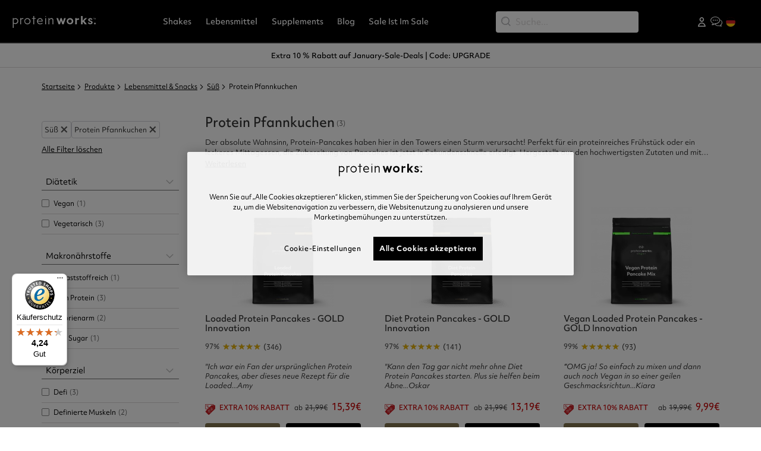

--- FILE ---
content_type: text/html; charset=utf-8
request_url: https://de.theproteinworks.com/produkte/nahrungsmittel/sweet/protein-pancakes
body_size: 23504
content:
<!DOCTYPE html><html lang="de" style="margin:0;padding:0"><head><meta name="viewport" content="width=device-width"/><meta charSet="utf-8"/><script>if(!window.gtmConsentIsSet) {
    (function() {
    window.gtmConsentIsSet = true;
    function getCookieDecoded(s) {
        return decodeURIComponent(s.replace(/\+/g, ' '));
    }
    function getCookieByName(key) {
        let cookies = document.cookie.split('; ');
        for (let i = 0, parts; (parts = cookies[i] && cookies[i].split('=')); i++) {
            if (getCookieDecoded(parts.shift()) === key) {
                return getCookieDecoded(parts.join('='));
            }
        }
        return null;
    }
    function getGtmConsent(consentVal) {
        var consent = {
            ad_user_data: 'denied',
            ad_personalization: 'denied',
            functionality_storage: 'denied',
            personalization_storage: 'denied',
            security_storage: 'denied',
            analytics_storage: 'denied',
            ad_storage: 'denied'
        }
        if (!consentVal) {
            return consent;
        }
        if (consentVal.indexOf('C0001') >= 0 && consentVal.indexOf('C0001:0') < 0) {
            consent.security_storage = 'granted';
            consent.ad_storage = 'granted';
        }
        if (consentVal.indexOf('C0002') >= 0 && consentVal.indexOf('C0002:0') < 0) {
            consent.personalization_storage = 'granted';
        }
        if (consentVal.indexOf('C0003') >= 0 && consentVal.indexOf('C0003:0') < 0) {
            consent.functionality_storage = 'granted';
        }
        if (consentVal.indexOf('C0004') >= 0 && consentVal.indexOf('C0004:0') < 0) {
            consent.analytics_storage = 'granted';
        }
        if (consentVal.indexOf('C0005') >= 0 && consentVal.indexOf('C0005:0') < 0) {
            consent.ad_user_data = 'granted';
            consent.ad_personalization = 'granted';
        }
        return consent;
    }
    
    var consent = getGtmConsent(getCookieByName('OptanonAlertBoxClosed') ? getCookieByName('OptanonConsent') : '');
    var lastUpdate = {};
    window.dataLayer = window.dataLayer || [];
    window.gtag = function (){window.dataLayer.push(arguments);}
    window.gtag('consent', 'default', consent);
    window.addEventListener('consent.onetrust', function (e) {
        if (getCookieByName('OptanonAlertBoxClosed')) {
            var updConsent = getGtmConsent(e.detail);
            if (JSON.stringify(lastUpdate) != JSON.stringify(updConsent)) {
                lastUpdate = updConsent;
                gtag('consent', 'update', updConsent);
            }
        }
    });
})();}</script><script>function OptanonWrapper() {window.dispatchEvent(new CustomEvent('pw.OneTrustLoaded'));}</script><script type="text/javascript" src="https://cdn-ukwest.onetrust.com/consent/57564f42-5499-4e5b-9bde-d628623b1815/OtAutoBlock.js" defer=""></script><script src="https://cdn-ukwest.onetrust.com/scripttemplates/otSDKStub.js" data-document-language="true" type="text/javascript" charset="UTF-8" data-domain-script="57564f42-5499-4e5b-9bde-d628623b1815" defer=""></script><script src="https://cdn.debugbear.com/ISXmyin8jaFM.js" defer=""></script><meta name="robots" content="INDEX,FOLLOW"/><meta name="msapplication-TileColor" content="#625e5a"/><meta name="theme-color" content="#ffffff"/><meta name="google-site-verification" content="hSDVBHDX8Xx5LRn-j185mh439_cjQ3NqTEi3ONGBcoI"/><link rel="icon" type="image/png" sizes="16x16" href="https://img.theproteinworks.com/v7/_media/files/favicon-16x16_.png" color=""/><link rel="icon" type="image/png" sizes="32x32" href="https://img.theproteinworks.com/v7/_media/files/favicon-32x32_.png" color=""/><link rel="icon" type="image/png" sizes="192x192" href="https://img.theproteinworks.com/v7/_media/files/android-chrome-192x192_.png" color=""/><link rel="icon" type="image/png" sizes="512x512" href="https://img.theproteinworks.com/v7/_media/files/android-chrome-512x512_.png" color=""/><link rel="apple-touch-icon" type="" sizes="180x180" href="https://img.theproteinworks.com/v7/_media/files/apple-touch-icon_.png" color=""/><link rel="mask-icon" type="" sizes="" href="https://img.theproteinworks.com/v7/_media/files/safari-pinned-tab.svg" color="#5bbad5"/><link rel="canonical" href="https://de.theproteinworks.com/produkte/nahrungsmittel/sweet/protein-pancakes"/><script type="text/javascript" src="//widget.trustpilot.com/bootstrap/v5/tp.widget.bootstrap.min.js" defer=""></script><meta http-equiv="Content-Language" content="de"/><meta name="geo.region" content="DE"/><link rel="preconnect" href="https://www.googletagmanager.com"/><link rel="preconnect" href="https://use.typekit.net"/><link rel="preconnect" href="https://cdn-ukwest.onetrust.com"/><link rel="preconnect" href="https://d38xvr37kwwhcm.cloudfront.net"/><link rel="alternate" hreflang="en" href="https://www.theproteinworks.com/products/foods/sweet/protein-pancakes"/><link rel="alternate" hreflang="fr" href="https://fr.theproteinworks.com/produits/cuisine-fitness/sucre/pancakes-proteines"/><link rel="alternate" hreflang="de" href="https://de.theproteinworks.com/produkte/nahrungsmittel/sweet/protein-pancakes"/><link rel="alternate" hreflang="it" href="https://it.theproteinworks.com/prodotti/alimenti/sweet/protein-pancakes"/><link rel="alternate" hreflang="es" href="https://es.theproteinworks.com/productos/alimentos/dulce/protein-pancakes"/><link rel="alternate" hreflang="en-ie" href="https://ie.theproteinworks.com/products/foods/sweet/protein-pancakes"/><link rel="alternate" hreflang="en-us" href="https://us.theproteinworks.com/products/foods/sweet/protein-pancakes"/><link rel="alternate" hreflang="x-default" href="https://www.theproteinworks.com/"/><link rel="preload" href="https://ns.pwcdn.com/version1768484565446/public/img/logo-white.svg" as="image" fetchpriority="high"/><meta name="title" content="Protein Pancakes"/><meta name="description" content="Die Protein Pancakes von The Protein Works enthalten ausschließlich ultra-reine Zutaten, reich an Protein, damit du an keinem Ort der Welt auf gut schmeckende Pfannkuchen verzichten musst."/><meta name="keywords"/><title>Protein Pancakes</title><link rel="preload" media="(min-width: 1025px)" href="https://img.theproteinworks.com/v7/_cms/2026_Brand_Refresh/Category_Ads/DIET MEAL/480x838_0f1f180411.png" as="image" fetchpriority="high"/><link rel="preload" media="(max-width: 767px)" href="https://img.theproteinworks.com/v7/_cms/2026_Brand_Refresh/Category_Ads/DIET MEAL/480x838_0f1f180411.png" as="image" fetchpriority="high"/><link rel="preload" media="screen and (min-width: 768px) and (max-width: 1024px)" href="https://img.theproteinworks.com/v7/_cms/2026_Brand_Refresh/Category_Ads/DIET MEAL/480x838_0f1f180411.png" as="image" fetchpriority="high"/><meta name="next-head-count" content="39"/><script id="browser-os-detection" data-nscript="beforeInteractive">
                                
            function getBrowser() {
                const userAgent = navigator.userAgent;
                if (userAgent.indexOf("Firefox") > -1) {
                    return "firefox";
                } else if (userAgent.indexOf("Opera") > -1 || userAgent.indexOf("OPR") > -1) {
                    return "opera";
                } else if (userAgent.indexOf("Chrome") > -1) {
                    return "chrome";
                } else if (userAgent.indexOf("Safari") > -1) {
                    return "safari";
                } else if (userAgent.indexOf("MSIE") > -1 || userAgent.indexOf("Trident/") > -1) {
                    return "ie";
                } else {
                    return "unknown-browser";
                }
            }
        
                                
            function getOS() {
                const platform = navigator.platform.toLowerCase();
                if (platform.indexOf("win") > -1) {
                    return "windows";
                } else if (platform.indexOf("mac") > -1) {
                    return "macos";
                } else if (platform.indexOf("linux") > -1) {
                    return "linux";
                } else if (/android/.test(navigator.userAgent.toLowerCase())) {
                    return "android";
                } else if (/iphone|ipad|ipod/.test(navigator.userAgent.toLowerCase())) {
                    return "ios";
                } else {
                    return "unknown-os";
                }
            }
        
                                
            function setBrowserAndOSClasses() {
                const browser = getBrowser();
                const os = getOS();
                document.documentElement.classList.add(browser, os);
            }
            setBrowserAndOSClasses();
        
                            </script><link rel="preload" href="https://ns.pwcdn.com/version1768484565446/_next/static/css/3b48124a8aa92abe.css" as="style"/><link rel="stylesheet" href="https://ns.pwcdn.com/version1768484565446/_next/static/css/3b48124a8aa92abe.css" data-n-g=""/><link rel="preload" href="https://ns.pwcdn.com/version1768484565446/_next/static/css/5b82f422fe1d3538.css" as="style"/><link rel="stylesheet" href="https://ns.pwcdn.com/version1768484565446/_next/static/css/5b82f422fe1d3538.css" data-n-p=""/><noscript data-n-css=""></noscript><script defer="" nomodule="" src="https://ns.pwcdn.com/version1768484565446/_next/static/chunks/polyfills-42372ed130431b0a.js"></script><script src="https://ns.pwcdn.com/version1768484565446/_next/static/chunks/webpack-a696f2cd122e9fee.js" defer=""></script><script src="https://ns.pwcdn.com/version1768484565446/_next/static/chunks/framework-63d16ff2f5e08230.js" defer=""></script><script src="https://ns.pwcdn.com/version1768484565446/_next/static/chunks/main-f65d278643e6c242.js" defer=""></script><script src="https://ns.pwcdn.com/version1768484565446/_next/static/chunks/pages/_app-bf441f3b5e905136.js" defer=""></script><script src="https://ns.pwcdn.com/version1768484565446/_next/static/chunks/fec483df-f17db45384e8e422.js" defer=""></script><script src="https://ns.pwcdn.com/version1768484565446/_next/static/chunks/9f75a043-0ebaf97b193a1466.js" defer=""></script><script src="https://ns.pwcdn.com/version1768484565446/_next/static/chunks/767-834bfd9b56af5cbe.js" defer=""></script><script src="https://ns.pwcdn.com/version1768484565446/_next/static/chunks/999-aceb632a933ab817.js" defer=""></script><script src="https://ns.pwcdn.com/version1768484565446/_next/static/chunks/921-5bf03a4fdd706d33.js" defer=""></script><script src="https://ns.pwcdn.com/version1768484565446/_next/static/chunks/544-74a8dbec15f25c78.js" defer=""></script><script src="https://ns.pwcdn.com/version1768484565446/_next/static/chunks/pages/category/%5Bcategory%5D-94d39a4a7175bd07.js" defer=""></script><script src="https://ns.pwcdn.com/version1768484565446/_next/static/8l-Vnu2H7wIA0N3W64yfH/_buildManifest.js" defer=""></script><script src="https://ns.pwcdn.com/version1768484565446/_next/static/8l-Vnu2H7wIA0N3W64yfH/_ssgManifest.js" defer=""></script></head><body class="catalog-category-view" style="margin:0"><script>0</script><div id="__next"><div class="App"><header><nav class="navbar navbar-expand-lg navbar-dark fixed-top"><div class="container"><div class="navbar-left"><button aria-label="Toggle navigation" type="button" class="navbar-toggler navbar-toggler-sidebar navbar-toggler collapsed"><span class="material-icons notranslate">menu</span></button><button type="button" aria-label="Search" class="navbar-toggler navbar-toggler-search btn btn-ghost"><i class="pw-icon-search"></i></button></div><a href="https://de.theproteinworks.com/" class="navbar-brand"><span class="image-custom-wrapper image-loading"><span style="box-sizing:border-box;display:block;overflow:hidden;width:initial;height:initial;background:none;opacity:1;border:0;margin:0;padding:0;position:absolute;top:0;left:0;bottom:0;right:0"><img alt="logo" src="[data-uri]" decoding="async" data-nimg="fill" class="logo" style="position:absolute;top:0;left:0;bottom:0;right:0;box-sizing:border-box;padding:0;border:none;margin:auto;display:block;width:0;height:0;min-width:100%;max-width:100%;min-height:100%;max-height:100%;object-fit:contain"/></span></span></a><div class="navbar-menu-box navbar-collapse collapse" style="opacity:0"><div class="navbar-nav"><div class="mega-nav-wrapper ub-mega-menu"><a href="https://de.theproteinworks.com/produkte/shakes" class="nav-link" style="color:#FFF"><span title="Shakes">Shakes</span></a><div class="mega-nav-inner"><div class="container"><div class="row"><div class="col"><div class="flex-column navbar-nav"><h2 class="nav-link-header "><a href="https://de.theproteinworks.com/produkte/shakes/trinkmahlzeiten" title="Trinkmahlzeiten">Trinkmahlzeiten</a></h2><div class="list-links hide"><a href="https://de.theproteinworks.com/produkte/shakes/trinkmahlzeiten/fruehstueck" class="nav-link"><span>Frühstück</span></a><a href="https://de.theproteinworks.com/produkte/shakes/trinkmahlzeiten/mittag-abendessen" class="nav-link"><span>Mittag- / Abendessen</span></a><a href="https://de.theproteinworks.com/produkte/shakes/trinkmahlzeiten/vor-dem-schlafengehen" class="nav-link"><span>Vor dem Schlafengehen</span></a><a href="https://de.theproteinworks.com/produkte/shakes/trinkmahlzeiten/abnehmen" class="nav-link"><span>Abnehmen</span></a><a href="https://de.theproteinworks.com/produkte/shakes/trinkmahlzeiten/vegan" class="nav-link"><span>Vegan</span></a></div></div></div><div class="col"><div class="flex-column navbar-nav"><h2 class="nav-link-header "><a href="https://de.theproteinworks.com/produkte/shakes/protein" title="Protein Shakes">Protein Shakes</a></h2><div class="list-links hide"><a href="https://de.theproteinworks.com/produkte/shakes/protein/whey-protein" class="nav-link"><span>Whey Proteinpulver</span></a><a href="https://de.theproteinworks.com/produkte/shakes/protein/veganes-protein" class="nav-link"><span>Vegane Proteinpulver</span></a><a href="https://de.theproteinworks.com/produkte/shakes/protein/mahlzeitenersatz-shakes" class="nav-link"><span>Mahlzeitenersatz Shakes</span></a><a href="https://de.theproteinworks.com/produkte/shakes/protein/milchprotein" class="nav-link"><span>Molkenproteinpulver</span></a><a href="https://de.theproteinworks.com/produkte/shakes/clear-protein" class="nav-link"><span>Clear Protein </span></a></div></div></div><div class="col"><div class="flex-column navbar-nav"><h2 class="nav-link-header "><a href="https://de.theproteinworks.com/produkte/shakes/vegan" title=" Vegane Proteine"> Vegane Proteine</a></h2><div class="list-links hide"><a href="https://de.theproteinworks.com/produkte/shakes/protein/veganes-protein" class="nav-link"><span>Vegane Shakes</span></a><a href="https://de.theproteinworks.com/produkte/shakes/vegan/vegane-trinkmahlzeit" class="nav-link"><span>Vegane Trinkmahlzeiten</span></a><a href="https://de.theproteinworks.com/produkte/shakes/vegan/soja-protein" class="nav-link"><span>Soja Protein</span></a><a href="https://de.theproteinworks.com/produkte/shakes/vegan/erbsenprotein" class="nav-link"><span>Erbsen Protein</span></a></div></div></div><div class="col"><div class="flex-column navbar-nav"><h2 class="nav-link-header "><a href="https://de.theproteinworks.com/produkte/shakes/abnehm-shake" title="Abnehm Shakes">Abnehm Shakes</a></h2><div class="list-links hide"><a href="https://de.theproteinworks.com/produkte/shakes/abnehm-shake/trinkmahlzeit" class="nav-link"><span>Trinkmahlzeiten</span></a><a href="https://de.theproteinworks.com/produkte/shakes/abnehm-shake/diaet-shake" class="nav-link"><span>Diät Shakes</span></a></div></div></div><div class="col"><div class="flex-column navbar-nav"><h2 class="nav-link-header "><a href="https://de.theproteinworks.com/produkte/shakes/muskelaufbau" title="Shakes zum Zunehmen">Shakes zum Zunehmen</a></h2><div class="list-links hide"><a href="https://de.theproteinworks.com/produkte/shakes/muskelaufbau/muskelaufbau-produkte" class="nav-link"><span>Shakes für Muskelaufbau</span></a><a href="https://de.theproteinworks.com/produkte/shakes/muskelaufbau/weight-gainer" class="nav-link"><span>Weight Gainer</span></a></div></div></div><div class="col"><div class="flex-column navbar-nav"><h2 class="nav-link-header "><a href="https://de.theproteinworks.com/produkte/shakes/gesundheit-wohlbefinden" title="Gesundheit &amp; Wellness">Gesundheit &amp; Wellness</a></h2><div class="list-links hide"><a href="https://de.theproteinworks.com/produkte/shakes/gesundheit-wohlbefinden/superfood-pulver" class="nav-link"><span>Greens Pulver</span></a><a href="https://de.theproteinworks.com/produkte/shakes/gesundheit-wohlbefinden/collagen" class="nav-link"><span>Collagen</span></a></div></div></div><div class="col"><div class="flex-column navbar-nav"><h2 class="nav-link-header "><a href="https://de.theproteinworks.com/produkte/shakes/fokus-und-energie" title="Fokus und Energie">Fokus und Energie</a></h2><div class="list-links hide"><a href="https://de.theproteinworks.com/endless-coffee" class="nav-link"><span>Endless Nootropic</span></a><a href="https://de.theproteinworks.com/" class="nav-link"><span>Endless Coffee</span></a><a href="https://de.theproteinworks.com/protein-coffee-coolers" class="nav-link"><span>Protein Coffee Coolers </span></a><a href="https://de.theproteinworks.com/produkte/shakes/fokus-und-energie/preworkout" class="nav-link"><span>Preworkout Booster</span></a></div></div></div><div class="col"><div class="flex-column navbar-nav"><h2 class="nav-link-header "><a href="https://de.theproteinworks.com/produkte/zubehoer" title="Zubehör">Zubehör</a></h2><div class="list-links hide"><a href="https://de.theproteinworks.com/produkte/zubehoer/whey-protein-shaker-flaschen" class="nav-link"><span>Protein Shakers</span></a><a href="https://de.theproteinworks.com/produkte/zubehoer/water-bottles" class="nav-link"><span>Wasserflaschen</span></a></div></div></div></div></div></div></div><div class="mega-nav-wrapper ub-mega-menu"><a href="https://de.theproteinworks.com/produkte/nahrungsmittel" class="nav-link" style="color:#FFF"><span title="Lebensmittel">Lebensmittel</span></a><div class="mega-nav-inner"><div class="container"><div class="row"><div class="col"><div class="flex-column navbar-nav"><h2 class="nav-link-header "><a href="https://de.theproteinworks.com/produkte/nahrungsmittel/fruehstueck" title="Frühstück">Frühstück</a></h2><div class="list-links hide"><a href="https://de.theproteinworks.com/superfood-breakfast-bowl" class="nav-link"><span>Superfood Breakfast Bowl</span></a><a href="https://de.theproteinworks.com/produkte/nahrungsmittel/fruehstueck/protein-porridge" class="nav-link"><span>Protein Porridge</span></a><a href="https://de.theproteinworks.com/produkte/nahrungsmittel//fruehstueck/protein-pancakes" class="nav-link"><span>Protein Pancakes</span></a></div></div></div><div class="col"><div class="flex-column navbar-nav"><h2 class="nav-link-header "><a href="https://de.theproteinworks.com/produkte/nahrungsmittel/sweet" title="Süß">Süß</a></h2><div class="list-links hide"><a href="https://de.theproteinworks.com/flavour-shots" class="nav-link"><span>Flavour Shots</span></a><a href="https://de.theproteinworks.com/produkte/nahrungsmittel/sweet/protein-snacks" class="nav-link"><span>Protein Snacks</span></a><a href="https://de.theproteinworks.com/produkte/nahrungsmittel/sweet/protein-pancakes" class="nav-link"><span>Protein Pancakes</span></a><a href="https://de.theproteinworks.com/produkte/nahrungsmittel/sweet/protein-dessert" class="nav-link"><span>Protein Dessert</span></a><a href="https://de.theproteinworks.com/produkte/nahrungsmittel/sweet/protein-dessert" class="nav-link"><span>Protein Backmischung</span></a><a href="https://de.theproteinworks.com/zero-syrups" class="nav-link"><span>Zero Syrups™</span></a></div></div></div><div class="col"><div class="flex-column navbar-nav"><h2 class="nav-link-header "><a href="https://de.theproteinworks.com/produkte/nahrungsmittel/herzhaft" title="Herzhaft">Herzhaft</a></h2><div class="list-links hide"><a href="https://de.theproteinworks.com/herzhafte-super-meals" class="nav-link"><span>SuperMeals</span></a><a href="https://de.theproteinworks.com/supersoups" class="nav-link"><span>SuperSoups</span></a></div></div></div><div class="col"><div class="flex-column navbar-nav"><h2 class="nav-link-header "><a href="https://de.theproteinworks.com/produkte/nahrungsmittel/nussbutter" title="Nussbutter">Nussbutter</a></h2><div class="list-links hide"><a href="https://de.theproteinworks.com/erdnussbutter " class="nav-link"><span>Erdnussbutter </span></a></div></div></div></div></div></div></div><div class="mega-nav-wrapper ub-mega-menu"><a href="https://de.theproteinworks.com/produkte/supplements" class="nav-link" style="color:#FFF"><span title="Supplements">Supplements</span></a><div class="mega-nav-inner"><div class="container"><div class="row"><div class="col"><div class="flex-column navbar-nav"><h2 class="nav-link-header "><a href="https://de.theproteinworks.com/produkte/supplements/feel-better" title="Feel Better">Feel Better</a></h2><div class="list-links hide"><a href="https://de.theproteinworks.com/gut-love" class="nav-link"><span>Gut Love</span></a><a href="https://de.theproteinworks.com/turmeric-glucosamine-joint-care" class="nav-link"><span>Happy Joints</span></a><a href="https://de.theproteinworks.com/hunger-killa" class="nav-link"><span>Hunger Killa</span></a><a href="https://de.theproteinworks.com/sleep-deep" class="nav-link"><span>Sleep Deep</span></a></div></div></div><div class="col"><div class="flex-column navbar-nav"><h2 class="nav-link-header "><a href="https://de.theproteinworks.com/produkte/supplements/health-and-wellness" title="Gesundheit &amp; Wellness">Gesundheit &amp; Wellness</a></h2><div class="list-links hide"><a href="https://de.theproteinworks.com/ai-greens" class="nav-link"><span>"All In" A.I. Greens</span></a><a href="https://de.theproteinworks.com/produkte/supplements/superfood-pulver" class="nav-link"><span>Super Greens</span></a><a href="https://de.theproteinworks.com/produkte/supplements/health-and-wellness/collagen" class="nav-link"><span>Collagen</span></a><a href="https://de.theproteinworks.com/apple-cider-vinegar-gummies" class="nav-link"><span>Apple Cider Vinegar Gummibärchen</span></a></div></div></div><div class="col"><div class="flex-column navbar-nav"><h2 class="nav-link-header "><a href="https://de.theproteinworks.com/produkte/supplements/abnehmen" title="Zum Abnehmen">Zum Abnehmen</a></h2><div class="list-links hide"><a href="https://de.theproteinworks.com/hunger-killa" class="nav-link"><span>Hunger Killa</span></a><a href="https://de.theproteinworks.com/produkte/supplements/abnehmen/fatburner" class="nav-link"><span>Fatburner</span></a><a href="https://de.theproteinworks.com/produkte/supplements/abnehmen/cla-tabletten" class="nav-link"><span>CLA</span></a><a href="https://de.theproteinworks.com/produkte/supplements/abnehmen/gruentee-kapseln" class="nav-link"><span>Grüner Tee</span></a></div></div></div><div class="col"><div class="flex-column navbar-nav"><h2 class="nav-link-header "><a href="https://de.theproteinworks.com/produkte/supplements/kreatin" title="Kreatin">Kreatin</a></h2><div class="list-links hide"><a href="https://de.theproteinworks.com/creatine-360" class="nav-link"><span>Creatine 360</span></a><a href="https://de.theproteinworks.com/creatine-extreme" class="nav-link"><span>Kreatin Extreme</span></a><a href="https://de.theproteinworks.com/creatine-monohydrate" class="nav-link"><span>Kreatin Monohydrate</span></a><a href="https://de.theproteinworks.com/creapure" class="nav-link"><span>Creapure</span></a></div></div></div><div class="col"><div class="flex-column navbar-nav"><h2 class="nav-link-header "><a href="https://de.theproteinworks.com/produkte/supplements/vitamine-mineralien" title="Vitamine &amp; Mineralien">Vitamine &amp; Mineralien</a></h2><div class="list-links hide"><a href="https://de.theproteinworks.com/produkte/supplements/vitamine-mineralien/multivitamine" class="nav-link"><span>Multivitamine</span></a><a href="https://de.theproteinworks.com/produkte/supplements/vitamine-mineralien/immun-booster" class="nav-link"><span>Immunitäts Booster</span></a><a href="https://de.theproteinworks.com/produkte/supplements/vitamine-mineralien/vegan" class="nav-link"><span>Vegan</span></a></div></div></div><div class="col"><div class="flex-column navbar-nav"><h2 class="nav-link-header "><a href="https://de.theproteinworks.com/produkte/supplements/preworkout" title="Preworkout">Preworkout</a></h2><div class="list-links hide"><a href="https://de.theproteinworks.com/produkte/supplements/preworkout/raze-trainingsbooster" class="nav-link"><span>Raze Preworkout Booster</span></a><a href="https://de.theproteinworks.com/thermopro" class="nav-link"><span>Thermopro Burn</span></a><a href="https://de.theproteinworks.com/thermopro-burn-ultra" class="nav-link"><span>Thermopro Burn Ultra</span></a></div></div></div><div class="col"><div class="flex-column navbar-nav"><h2 class="nav-link-header "><a href="https://de.theproteinworks.com/produkte/supplements/aminosaeuren" title="Aminosäuren">Aminosäuren</a></h2><div class="list-links hide"><a href="https://de.theproteinworks.com/produkte/supplements/aminosaeuren/bcaa" class="nav-link"><span>BCAA</span></a></div></div></div><div class="col"><div class="flex-column navbar-nav"><h2 class="nav-link-header "><a href="https://de.theproteinworks.com/produkte/supplements/omega-3" title="Omega 3">Omega 3</a></h2><div class="list-links hide"><a href="https://de.theproteinworks.com/ultra-omega-3" class="nav-link"><span>Omega 3 Ultra</span></a></div></div></div></div></div></div></div><div class="mega-nav-wrapper ub-mega-menu"><a href="https://de.theproteinworks.com/thelockerroom/" class="nav-link" style="color:#FFF"><span title="Blog">Blog</span></a><div class="mega-nav-inner"><div class="container"><div class="row"><div class="col"><div class="flex-column navbar-nav"><h2 class="nav-link-header "><a href="https://de.theproteinworks.com/thelockerroom/rezepte/" title="Rezepte ">Rezepte </a></h2><div class="list-links hide"></div></div></div><div class="col"><div class="flex-column navbar-nav"><h2 class="nav-link-header "><a href="https://de.theproteinworks.com/thelockerroom/ernahrung/" title="Ernährung ">Ernährung </a></h2><div class="list-links hide"></div></div></div><div class="col"><div class="flex-column navbar-nav"><h2 class="nav-link-header "><a href="https://de.theproteinworks.com/nutrition-hub" title="Nutrition Hub">Nutrition Hub</a></h2><div class="list-links hide"></div></div></div><div class="col"><div class="flex-column navbar-nav"><h2 class="nav-link-header "><a href="https://de.theproteinworks.com/thelockerroom/training/" title="Training ">Training </a></h2><div class="list-links hide"></div></div></div><div class="col"><div class="flex-column navbar-nav"><h2 class="nav-link-header "><a href="https://de.theproteinworks.com/thelockerroom/supplements/" title="Supplements Tipps">Supplements Tipps</a></h2><div class="list-links hide"></div></div></div><div class="col"><div class="flex-column navbar-nav"><h2 class="nav-link-header "><a href="https://de.theproteinworks.com/thelockerroom/gesund-wohlbefinden/" title="Gesundheit &amp; Wohlbefinden">Gesundheit &amp; Wohlbefinden</a></h2><div class="list-links hide"></div></div></div><div class="col"><div class="flex-column navbar-nav"><h2 class="nav-link-header "><a href="https://de.theproteinworks.com/greens-powder-hub" title="Super Greens Hub">Super Greens Hub</a></h2><div class="list-links hide"></div></div></div><div class="col"><div class="flex-column navbar-nav"><h2 class="nav-link-header "><a href="https://de.theproteinworks.com/thelockerroom/whey-protein-vs-kollagen/" title="Whey Protein vs. Kollagen">Whey Protein vs. Kollagen</a></h2><div class="list-links hide"></div></div></div></div></div></div></div><div class="mega-nav-wrapper ub-mega-menu"><a href="https://de.theproteinworks.com/produkte" class="nav-link" style="color:#FFF"><span title="Sale Ist Im Sale">Sale Ist Im Sale</span></a><div class="mega-nav-inner"><div class="container"><div class="row"><div class="col"><div class="flex-column navbar-nav"><h2 class="nav-link-header "><a href="https://de.theproteinworks.com/produkte" title="Extra 10 % auf ausgewählte Artikel">Extra 10 % auf ausgewählte Artikel</a></h2><div class="list-links hide"></div></div></div><div class="col"><div class="flex-column navbar-nav"><h2 class="nav-link-header "><a href="https://de.theproteinworks.com/produkte/neue-produkte" title="Neue Produkte">Neue Produkte</a></h2><div class="list-links hide"></div></div></div><div class="col"><div class="flex-column navbar-nav"><h2 class="nav-link-header "><a href="https://de.theproteinworks.com/produkte/shakes/paketangebote" title="Paketangebote">Paketangebote</a></h2><div class="list-links hide"></div></div></div><div class="col"><div class="flex-column navbar-nav"><h2 class="nav-link-header "><a href="https://de.theproteinworks.com/proukte/zubehoer" title="Zubehör">Zubehör</a></h2><div class="list-links hide"></div></div></div><div class="col"><div class="flex-column navbar-nav"><h2 class="nav-link-header "><a href="https://theproteinworks.typeform.com/to/ybROFLBr?typeform-source=de.theproteinworks.com?typeform-welcome=0" title="Protein Works Produktfinder">Protein Works Produktfinder</a></h2><div class="list-links hide"></div></div></div><div class="col"><div class="flex-column navbar-nav"><h2 class="nav-link-header "><a href="https://de.theproteinworks.com/tpw-empfehlungssystem" title="Freunde Empfehlen">Freunde Empfehlen</a></h2><div class="list-links hide"></div></div></div></div></div></div></div><div class="menu-background " style="height:0"></div></div></div><div class="navbar-search navbar-nav"><form inline="true" id="algolia-searchbox-desktop" autoComplete="off" action="" novalidate="" role="search" class="algolia-searchbox algolia-searchbox-desktop undefined algolia-searchbox-undefined"><label class="form-label visually-hidden" for="search">Suche:</label><div class="d-flex flex-row"><button type="button" class="clear btn btn-link">Abbrechen</button></div><div class="aa-Panel"></div></form></div><div class="navbar-right navbar-nav"><button type="button" aria-label="Login popup" class="btn btn-user nav-item"><i class="pw-icon pw-icon-user"></i></button><a role="button" tabindex="0" href="https://theproteinworksde.customerdesk.io/" target="_blank" aria-label="chat" class="nav-link d-none d-lg-block d-xl-block btn btn-chat"><i class="icon icon-chat"></i></a><a role="button" class="d-none d-lg-block d-xl-block nav-link" tabindex="0" href="#"><span class="country"><span class="image-custom-wrapper image-loading"><span style="box-sizing:border-box;display:block;overflow:hidden;width:initial;height:initial;background:none;opacity:1;border:0;margin:0;padding:0;position:absolute;top:0;left:0;bottom:0;right:0"><img alt="Country" src="[data-uri]" decoding="async" data-nimg="fill" style="position:absolute;top:0;left:0;bottom:0;right:0;box-sizing:border-box;padding:0;border:none;margin:auto;display:block;width:0;height:0;min-width:100%;max-width:100%;min-height:100%;max-height:100%;object-fit:contain"/></span></span></span></a><button type="button" aria-label="Basket" class="btn btn-basket"></button></div></div></nav><form inline="true" id="algolia-searchbox-mobile" autoComplete="off" action="" novalidate="" role="search" class="algolia-searchbox algolia-searchbox-mobile algolia-searchbox-mobile null null algolia-searchbox-undefined"><label class="form-label visually-hidden" for="search">Suche:</label><div class="d-flex flex-row"><button type="button" class="clear btn btn-link">Abbrechen</button></div><div class="aa-Panel"></div></form></header><div class="slick-slider slick-marquee slick-initialized" dir="ltr"><button type="button" data-role="none" class="slick-arrow slick-prev" style="display:block"> <!-- -->Previous</button><div class="slick-list"><div class="slick-track" style="width:1100%;left:-100%"><div data-index="0" class="slick-slide slick-active slick-current" tabindex="-1" aria-hidden="false" style="outline:none;width:9.090909090909092%;position:relative;left:0;opacity:1;transition:opacity 300ms linear, visibility 300ms linear"><div><a href="/produkte" class="slick-marquee-content text-center m-0" tabindex="-1" style="width:100%;display:inline-block">Extra 10 % Rabatt auf January-Sale-Deals | Code: UPGRADE</a></div></div><div data-index="1" class="slick-slide" tabindex="-1" aria-hidden="true" style="outline:none;width:9.090909090909092%;position:relative;left:-9px;opacity:0;transition:opacity 300ms linear, visibility 300ms linear"><div><a href="/produkte/shakes/trinkmahlzeiten/abnehmen" class="slick-marquee-content text-center m-0" tabindex="-1" style="width:100%;display:inline-block">Bis zu 50 % Rabatt auf Abnehmshakes &gt;&gt;</a></div></div><div data-index="2" class="slick-slide" tabindex="-1" aria-hidden="true" style="outline:none;width:9.090909090909092%;position:relative;left:-18px;opacity:0;transition:opacity 300ms linear, visibility 300ms linear"><div><a href="/thermopro" class="slick-marquee-content text-center m-0" tabindex="-1" style="width:100%;display:inline-block">Das größte Angebot dieser Woche entdecken &gt;&gt;</a></div></div><div data-index="3" class="slick-slide" tabindex="-1" aria-hidden="true" style="outline:none;width:9.090909090909092%;position:relative;left:-27px;opacity:0;transition:opacity 300ms linear, visibility 300ms linear"><div><a href="/produkte" class="slick-marquee-content text-center m-0" tabindex="-1" style="width:100%;display:inline-block">GRATIS VERSAND ab 70€+ Bestellwert &gt;&gt;</a></div></div><div data-index="4" class="slick-slide" tabindex="-1" aria-hidden="true" style="outline:none;width:9.090909090909092%;position:relative;left:-36px;opacity:0;transition:opacity 300ms linear, visibility 300ms linear"><div><a href="https://theproteinworks.typeform.com/to/ybROFLBr?typeform-welcome=0" class="slick-marquee-content text-center m-0" tabindex="-1" style="width:100%;display:inline-block">Neu bei Protein Works? Starte HIER &gt;&gt;</a></div></div></div></div><button type="button" data-role="none" class="slick-arrow slick-next" style="display:block"> <!-- -->Next</button></div><div class="messages messages-general   "></div><div class="col-type category-wrapper"><div class="with-side-bar container"><div class="messages-wrapper-category"><div class="messages    "></div></div><div class="row"><div class="col"><nav class="d-none d-lg-block d-xl-block" aria-label="breadcrumb" itemscope="" itemType="http://schema.org/BreadcrumbList"><ol class="breadcrumb top float-start"><li itemscope="" itemType="http://schema.org/ListItem" itemProp="itemListElement" class="breadcrumb-item"><a href="https://de.theproteinworks.com/" itemProp="item"><span itemProp="name">Startseite</span></a><meta itemProp="position" content="1"/></li><li itemscope="" itemType="http://schema.org/ListItem" itemProp="itemListElement" class="breadcrumb-item"><a href="https://de.theproteinworks.com/produkte" itemProp="item"><span itemProp="name">Produkte</span></a><meta itemProp="position" content="2"/></li><li itemscope="" itemType="http://schema.org/ListItem" itemProp="itemListElement" class="breadcrumb-item"><a href="https://de.theproteinworks.com/produkte/nahrungsmittel" itemProp="item"><span itemProp="name">Lebensmittel &amp; Snacks</span></a><meta itemProp="position" content="3"/></li><li itemscope="" itemType="http://schema.org/ListItem" itemProp="itemListElement" class="breadcrumb-item"><a href="https://de.theproteinworks.com/produkte/nahrungsmittel/sweet" itemProp="item"><span itemProp="name">Süß</span></a><meta itemProp="position" content="4"/></li><li class="breadcrumb-item active">Protein Pfannkuchen</li></ol></nav></div></div><div class="row"><div class="sidebar-content col"><div class="filter-current"><ol class="list-unstyled "><li><span class="filter-value">Süß</span><span class="material-icons">close</span></li><li><span class="filter-value">Protein Pfannkuchen</span><span class="material-icons">close</span></li></ol><span class="filter-clear d-none d-xl-block">Alle Filter löschen</span></div><div><div class="filter accordion"><div class="accordion-item"><h2 class="accordion-header"><button type="button" aria-expanded="true" class="accordion-button">Diätetik</button></h2><div class="accordion-collapse collapse show"><div class="accordion-body"><ul class="filter-list  "><li class="checkbox" style="display:block"><a class="checkbox" href="https://de.theproteinworks.com/produkte/nahrungsmittel/sweet/protein-pancakes/diätetik/vegan" rel="nofollow"><span class="checkbox-shape"></span>Vegan<span class="count">(<!-- -->1<!-- -->)</span></a></li><li class="checkbox" style="display:block"><a class="checkbox" href="https://de.theproteinworks.com/produkte/nahrungsmittel/sweet/protein-pancakes/diätetik/vegetarisch" rel="nofollow"><span class="checkbox-shape"></span>Vegetarisch<span class="count">(<!-- -->3<!-- -->)</span></a></li><li class="text-center d-none"><button type="button" class="p-0 btn-show-more btn btn-link">Mehr anzeigen</button></li></ul></div></div></div></div><div class="filter accordion"><div class="accordion-item"><h2 class="accordion-header"><button type="button" aria-expanded="true" class="accordion-button">Makronährstoffe</button></h2><div class="accordion-collapse collapse show"><div class="accordion-body"><ul class="filter-list  "><li class="checkbox" style="display:block"><a class="checkbox" href="https://de.theproteinworks.com/produkte/nahrungsmittel/sweet/protein-pancakes/makronährstoffe/ballaststoffreich" rel="nofollow"><span class="checkbox-shape"></span>Ballaststoffreich<span class="count">(<!-- -->1<!-- -->)</span></a></li><li class="checkbox" style="display:block"><a class="checkbox" href="https://de.theproteinworks.com/produkte/nahrungsmittel/sweet/protein-pancakes/makronährstoffe/high-protein" rel="nofollow"><span class="checkbox-shape"></span>High Protein<span class="count">(<!-- -->3<!-- -->)</span></a></li><li class="checkbox" style="display:block"><a class="checkbox" href="https://de.theproteinworks.com/produkte/nahrungsmittel/sweet/protein-pancakes/makronährstoffe/kalorienarm" rel="nofollow"><span class="checkbox-shape"></span>Kalorienarm<span class="count">(<!-- -->2<!-- -->)</span></a></li><li class="checkbox" style="display:block"><a class="checkbox" href="https://de.theproteinworks.com/produkte/nahrungsmittel/sweet/protein-pancakes/makronährstoffe/low-sugar" rel="nofollow"><span class="checkbox-shape"></span>Low Sugar<span class="count">(<!-- -->1<!-- -->)</span></a></li><li class="text-center d-none"><button type="button" class="p-0 btn-show-more btn btn-link">Mehr anzeigen</button></li></ul></div></div></div></div><div class="filter accordion"><div class="accordion-item"><h2 class="accordion-header"><button type="button" aria-expanded="true" class="accordion-button">Körperziel</button></h2><div class="accordion-collapse collapse show"><div class="accordion-body"><ul class="filter-list  "><li class="checkbox" style="display:block"><a class="checkbox" href="https://de.theproteinworks.com/produkte/nahrungsmittel/sweet/protein-pancakes/körperziel/defi" rel="nofollow"><span class="checkbox-shape"></span>Defi<span class="count">(<!-- -->3<!-- -->)</span></a></li><li class="checkbox" style="display:block"><a class="checkbox" href="https://de.theproteinworks.com/produkte/nahrungsmittel/sweet/protein-pancakes/körperziel/definierte-muskeln" rel="nofollow"><span class="checkbox-shape"></span>Definierte Muskeln<span class="count">(<!-- -->2<!-- -->)</span></a></li><li class="checkbox" style="display:block"><a class="checkbox" href="https://de.theproteinworks.com/produkte/nahrungsmittel/sweet/protein-pancakes/körperziel/gesunde-ernährung" rel="nofollow"><span class="checkbox-shape"></span>Gesunde Ernährung<span class="count">(<!-- -->2<!-- -->)</span></a></li><li class="checkbox" style="display:block"><a class="checkbox" href="https://de.theproteinworks.com/produkte/nahrungsmittel/sweet/protein-pancakes/körperziel/gewicht-verlieren" rel="nofollow"><span class="checkbox-shape"></span>Gewicht verlieren<span class="count">(<!-- -->2<!-- -->)</span></a></li><li class="checkbox" style="display:block"><a class="checkbox" href="https://de.theproteinworks.com/produkte/nahrungsmittel/sweet/protein-pancakes/körperziel/gewicht-zunehmen" rel="nofollow"><span class="checkbox-shape"></span>Gewicht zunehmen<span class="count">(<!-- -->1<!-- -->)</span></a></li><li class="text-center d-none"><button type="button" class="p-0 btn-show-more btn btn-link">Mehr anzeigen</button></li></ul></div></div></div></div><div class="filter accordion"><div class="accordion-item"><h2 class="accordion-header"><button type="button" aria-expanded="true" class="accordion-button">Sonderangebote</button></h2><div class="accordion-collapse collapse show"><div class="accordion-body"><ul class="filter-list  "><li class="checkbox" style="display:block"><a class="checkbox" href="https://de.theproteinworks.com/produkte/nahrungsmittel/sweet/protein-pancakes/sonderangebote/extra-10-off" rel="nofollow"><span class="checkbox-shape"></span>EXTRA 10% OFF<span class="count">(<!-- -->3<!-- -->)</span></a></li><li class="text-center d-none"><button type="button" class="p-0 btn-show-more btn btn-link">Mehr anzeigen</button></li></ul></div></div></div></div><div class="filter accordion"><div class="accordion-item"><h2 class="accordion-header"><button type="button" aria-expanded="true" class="accordion-button">Zeit</button></h2><div class="accordion-collapse collapse show"><div class="accordion-body"><ul class="filter-list  show-less"><li class="checkbox" style="display:block"><a class="checkbox" href="https://de.theproteinworks.com/produkte/nahrungsmittel/sweet/protein-pancakes/zeit/abendessen" rel="nofollow"><span class="checkbox-shape"></span>Abendessen<span class="count">(<!-- -->2<!-- -->)</span></a></li><li class="checkbox" style="display:block"><a class="checkbox" href="https://de.theproteinworks.com/produkte/nahrungsmittel/sweet/protein-pancakes/zeit/abends" rel="nofollow"><span class="checkbox-shape"></span>Abends<span class="count">(<!-- -->3<!-- -->)</span></a></li><li class="checkbox" style="display:block"><a class="checkbox" href="https://de.theproteinworks.com/produkte/nahrungsmittel/sweet/protein-pancakes/zeit/frühstück" rel="nofollow"><span class="checkbox-shape"></span>Frühstück<span class="count">(<!-- -->3<!-- -->)</span></a></li><li class="checkbox" style="display:block"><a class="checkbox" href="https://de.theproteinworks.com/produkte/nahrungsmittel/sweet/protein-pancakes/zeit/mittagessen" rel="nofollow"><span class="checkbox-shape"></span>Mittagessen<span class="count">(<!-- -->3<!-- -->)</span></a></li><li class="checkbox" style="display:block"><a class="checkbox" href="https://de.theproteinworks.com/produkte/nahrungsmittel/sweet/protein-pancakes/zeit/morgens" rel="nofollow"><span class="checkbox-shape"></span>Morgens<span class="count">(<!-- -->3<!-- -->)</span></a></li><li class="checkbox"><a class="checkbox" href="https://de.theproteinworks.com/produkte/nahrungsmittel/sweet/protein-pancakes/zeit/nachmittags" rel="nofollow"><span class="checkbox-shape"></span>Nachmittags<span class="count">(<!-- -->2<!-- -->)</span></a></li><li class="checkbox"><a class="checkbox" href="https://de.theproteinworks.com/produkte/nahrungsmittel/sweet/protein-pancakes/zeit/nacht" rel="nofollow"><span class="checkbox-shape"></span>Nacht<span class="count">(<!-- -->3<!-- -->)</span></a></li><li class="checkbox"><a class="checkbox" href="https://de.theproteinworks.com/produkte/nahrungsmittel/sweet/protein-pancakes/zeit/post-workout" rel="nofollow"><span class="checkbox-shape"></span>Post-Workout<span class="count">(<!-- -->3<!-- -->)</span></a></li><li class="checkbox"><a class="checkbox" href="https://de.theproteinworks.com/produkte/nahrungsmittel/sweet/protein-pancakes/zeit/pre-workout" rel="nofollow"><span class="checkbox-shape"></span>Pre-Workout<span class="count">(<!-- -->1<!-- -->)</span></a></li><li class="checkbox"><a class="checkbox" href="https://de.theproteinworks.com/produkte/nahrungsmittel/sweet/protein-pancakes/zeit/snack" rel="nofollow"><span class="checkbox-shape"></span>Snack<span class="count">(<!-- -->3<!-- -->)</span></a></li><li class="checkbox"><a class="checkbox" href="https://de.theproteinworks.com/produkte/nahrungsmittel/sweet/protein-pancakes/zeit/tag" rel="nofollow"><span class="checkbox-shape"></span>Tag<span class="count">(<!-- -->2<!-- -->)</span></a></li><li class="text-center "><button type="button" class="p-0 btn-show-more btn btn-link">Mehr anzeigen</button></li></ul></div></div></div></div></div></div><div class="page-content col"><section class="section section-intro"><div class="p-0 container-fluid"><h1 class="cat-title">Protein Pfannkuchen</h1><span class="count">(3)</span><div><div class="page-description preview "><p>Der absolute Wahnsinn, Protein-Pancakes haben hier in den Towers einen Sturm verursacht! Perfekt ...</p></div><div class="page-description trim"><p>Der absolute Wahnsinn, Protein-Pancakes haben hier in den Towers einen Sturm verursacht! Perfekt für ein proteinreiches Frühstück oder ein leckeres Mittagessen, die Zubereitung von Pancakes ist jetzt in Sekundenschnelle erledigt. Hergestellt aus den hochwertigsten Zutaten und mit einer langsamen, anhaltenden Energiefreisetzung, ist es wirklich ein Kinderspiel, diese zu den täglichen Mahlzeiten hinzuzufügen.</p>
 
 
 
 <p>Einige Leute sagen, solange es noch funktioniert, muss nichts geändert werden, aber unsere Zauberer wussten, dass sie unsere <a href="/protein-pancake-mix">Protein-Pancakes</a> noch weiter verbessern können. Und was haben sie gemacht? Für alle Pflanzenfans eine <a href="/vegan-protein-pancake-mix">vegane Variante</a> geschaffen. Noch nie war es so gut und gesund, dem Pancakeverlangen nachzugeben. Köstlich, vollgepackt mit Proteinen, Vitaminen und Mineralien, sind Protein-Pancakes wirklich nicht von dieser Welt! Wirf einen Blick auf die Varianten und suche deinen Favoriten aus.</p></div><button type="button" class="p-0 btn-show-more btn btn-link">Weiterlesen</button></div></div></section><section class="section section-products"><div class="p-0 container-fluid"><div class="row"><div class="d-xl-done col-md-12"><div class="sorting-pagination-wrapper-undefined  row"><div class="filter-toggle  col-12"><div><div class="filter-btn-wrapper"><button type="button" class="btn btn-link">Ergebnisse anpassen</button></div><div class="filter-current"><ol class="list-unstyled "><li><span class="filter-value">Süß</span><span class="material-icons">close</span></li><li><span class="filter-value">Protein Pfannkuchen</span><span class="material-icons">close</span></li></ol><span class="filter-clear d-none d-xl-block">Alle Filter löschen</span></div></div></div></div></div></div><ul class="list-unstyled row product-list product-items" itemscope="" itemType="http://schema.org/ItemList"><li class="grid-item" itemProp="itemListElement" itemType="http://schema.org/ListItem" itemscope=""><meta itemProp="position" content="1"/><div class="ProductItem_product__Y_1DU product-item product-item-info" itemProp="item" itemscope="" itemType="http://schema.org/Product"><a href="https://de.theproteinworks.com/protein-pancake-mix" class="product-item-photo ProductItem_product_image__Jcrnm"><div class="ProductItem_product_image_desktop__wVdA7 product-image-desktop"><span class="image-custom-wrapper image-loading"><span style="box-sizing:border-box;display:block;overflow:hidden;width:initial;height:initial;background:none;opacity:1;border:0;margin:0;padding:0;position:absolute;top:0;left:0;bottom:0;right:0"><img alt="Loaded Protein Pancakes - GOLD Innovation" src="[data-uri]" decoding="async" data-nimg="fill" style="position:absolute;top:0;left:0;bottom:0;right:0;box-sizing:border-box;padding:0;border:none;margin:auto;display:block;width:0;height:0;min-width:100%;max-width:100%;min-height:100%;max-height:100%;object-fit:contain"/></span></span></div><meta itemProp="image" content="https://img.theproteinworks.com/v7/_media/catalog/product/cache/f804919832b7f2d9088acc16301d46b4/L/o/Loaded_Protein_Pancakes-1kg_Front_1.png"/></a><div class="ProductItem_product_details__K2rLl product-details"><a itemProp="url" class="ProductItem_product_name__hwp3y product-item-link product-name no-hover-effect" href="https://de.theproteinworks.com/protein-pancake-mix"><h2 itemProp="name">Loaded Protein Pancakes - GOLD Innovation</h2></a><div class="ProductItem_product_reviews_summary__VSvfr product_reviews_summary" itemProp="aggregateRating" itemscope="" itemType="http://schema.org/AggregateRating"><div class="ProductItem_rating__DTgEc"><span>97<!-- -->%</span><div class="StarRating_star_rating__Ad9Vh star-rating" title="97"><span style="width:97%"></span></div><meta itemProp="ratingValue" content="97"/><meta itemProp="bestRating" content="100"/><meta itemProp="ratingCount" content="346"/></div><div class="ProductItem_reviews__qjG_u"><span>(<!-- -->346<!-- -->)</span></div></div><div class="ProductItem_product_quote__xl7ix product-quote"><p>"Ich war ein Fan der ursprünglichen Protein Pancakes, aber dieses neue Rezept für die Loaded...<strong>Amy</strong></p></div><div class="ProductItem_product_price_box__v38D7  price-box product_price_box"><span class="ProductItem_price_normal__c8LdX  price_normal price_special"><span class="price_label"><span class="price-from">ab</span><del class="ProductItem_price_old__RlJ92 me-1">21,99€</del></span><span class="ProductItem_price_current__y7vcV price_current ">15,39€</span></span><script type="application/ld+json">{"@context":"http://schema.org","@type":"SaleEvent","name":"EXTRA 10% RABATT","url":"https://de.theproteinworks.com/produkte","startDate":"2026-01-15","endDate":"2026-01-31","description":"EXTRA 10% RABATT","image":"https://img.theproteinworks.com/v7/_media/catalog/product/cache/f804919832b7f2d9088acc16301d46b4/L/o/Loaded_Protein_Pancakes-1kg_Front_1.png","location":{"@type":"Place","name":"Protein Works Germany","url":"https://de.theproteinworks.com/","address":"Protein Works Germany"}}</script><script type="application/ld+json">{"@context":"http://schema.org","@type":"SaleEvent","name":"SPECIAL OFFER - 30% off selected products","url":"https://de.theproteinworks.com/produkte","startDate":"2026-01-15","endDate":"2026-01-22","description":"SPECIAL OFFER - 30% off selected products","image":"https://img.theproteinworks.com/v7/_media/catalog/product/cache/f804919832b7f2d9088acc16301d46b4/L/o/Loaded_Protein_Pancakes-1kg_Front_1.png","location":{"@type":"Place","name":"Protein Works Germany","url":"https://de.theproteinworks.com/","address":"Protein Works Germany"}}</script><div class="offer-info offer undefined"><div class="text"> 
<p class="for-list">EXTRA 10% RABATT</p>
<p>EXTRA 10% RABATT</p>
</div>




</div></div><div class="ProductItem_product_actions__LYhhU product-actions-button"><button type="button" class="ProductItem_product_actions_button__Ldavs ProductItem_product_actions_quick_buy__ODaSD quick-buy-action btn btn-primary">Schnellkauf</button><a role="button" tabindex="0" href="https://de.theproteinworks.com/protein-pancake-mix" class="ProductItem_product_actions_button__Ldavs ProductItem_product_actions_more_info__asK0P no-hover-effect btn more-info primary action btn btn-secondary">Produkt Details</a></div></div></div></li><li class="grid-item" itemProp="itemListElement" itemType="http://schema.org/ListItem" itemscope=""><meta itemProp="position" content="2"/><div class="ProductItem_product__Y_1DU product-item product-item-info" itemProp="item" itemscope="" itemType="http://schema.org/Product"><a href="https://de.theproteinworks.com/diet-protein-pancake" class="product-item-photo ProductItem_product_image__Jcrnm"><div class="ProductItem_product_image_desktop__wVdA7 product-image-desktop"><span class="image-custom-wrapper image-loading"><span style="box-sizing:border-box;display:block;overflow:hidden;width:initial;height:initial;background:none;opacity:1;border:0;margin:0;padding:0;position:absolute;top:0;left:0;bottom:0;right:0"><img alt="Diet Protein Pancakes - GOLD Innovation" src="[data-uri]" decoding="async" data-nimg="fill" style="position:absolute;top:0;left:0;bottom:0;right:0;box-sizing:border-box;padding:0;border:none;margin:auto;display:block;width:0;height:0;min-width:100%;max-width:100%;min-height:100%;max-height:100%;object-fit:contain"/></span></span></div><meta itemProp="image" content="https://img.theproteinworks.com/v7/_media/catalog/product/cache/f804919832b7f2d9088acc16301d46b4/D/i/Diet_Protein_Pancakes-1kg_Front_1.png"/></a><div class="ProductItem_product_details__K2rLl product-details"><a itemProp="url" class="ProductItem_product_name__hwp3y product-item-link product-name no-hover-effect" href="https://de.theproteinworks.com/diet-protein-pancake"><h2 itemProp="name">Diet Protein Pancakes - GOLD Innovation</h2></a><div class="ProductItem_product_reviews_summary__VSvfr product_reviews_summary" itemProp="aggregateRating" itemscope="" itemType="http://schema.org/AggregateRating"><div class="ProductItem_rating__DTgEc"><span>97<!-- -->%</span><div class="StarRating_star_rating__Ad9Vh star-rating" title="97"><span style="width:97%"></span></div><meta itemProp="ratingValue" content="97"/><meta itemProp="bestRating" content="100"/><meta itemProp="ratingCount" content="141"/></div><div class="ProductItem_reviews__qjG_u"><span>(<!-- -->141<!-- -->)</span></div></div><div class="ProductItem_product_quote__xl7ix product-quote"><p>"Kann den Tag gar nicht mehr ohne Diet Protein Pancakes starten. Plus sie helfen beim Abne...<strong>Oskar</strong></p></div><div class="ProductItem_product_price_box__v38D7  price-box product_price_box"><span class="ProductItem_price_normal__c8LdX  price_normal price_special"><span class="price_label"><span class="price-from">ab</span><del class="ProductItem_price_old__RlJ92 me-1">21,99€</del></span><span class="ProductItem_price_current__y7vcV price_current ">13,19€</span></span><script type="application/ld+json">{"@context":"http://schema.org","@type":"SaleEvent","name":"EXTRA 10% RABATT","url":"https://de.theproteinworks.com/produkte","startDate":"2026-01-15","endDate":"2026-01-31","description":"EXTRA 10% RABATT","image":"https://img.theproteinworks.com/v7/_media/catalog/product/cache/f804919832b7f2d9088acc16301d46b4/D/i/Diet_Protein_Pancakes-1kg_Front_1.png","location":{"@type":"Place","name":"Protein Works Germany","url":"https://de.theproteinworks.com/","address":"Protein Works Germany"}}</script><script type="application/ld+json">{"@context":"http://schema.org","@type":"SaleEvent","name":"SPECIAL OFFER - 40% off selected products","url":"https://de.theproteinworks.com/produkte","startDate":"2026-01-15","endDate":"2026-01-22","description":"SPECIAL OFFER - 40% off selected products","image":"https://img.theproteinworks.com/v7/_media/catalog/product/cache/f804919832b7f2d9088acc16301d46b4/D/i/Diet_Protein_Pancakes-1kg_Front_1.png","location":{"@type":"Place","name":"Protein Works Germany","url":"https://de.theproteinworks.com/","address":"Protein Works Germany"}}</script><div class="offer-info offer undefined"><div class="text"> 
<p class="for-list">EXTRA 10% RABATT</p>
<p>EXTRA 10% RABATT</p>
</div>




</div></div><div class="ProductItem_product_actions__LYhhU product-actions-button"><button type="button" class="ProductItem_product_actions_button__Ldavs ProductItem_product_actions_quick_buy__ODaSD quick-buy-action btn btn-primary">Schnellkauf</button><a role="button" tabindex="0" href="https://de.theproteinworks.com/diet-protein-pancake" class="ProductItem_product_actions_button__Ldavs ProductItem_product_actions_more_info__asK0P no-hover-effect btn more-info primary action btn btn-secondary">Produkt Details</a></div></div></div></li><li class="grid-item" itemProp="itemListElement" itemType="http://schema.org/ListItem" itemscope=""><meta itemProp="position" content="3"/><div class="ProductItem_product__Y_1DU product-item product-item-info" itemProp="item" itemscope="" itemType="http://schema.org/Product"><a href="https://de.theproteinworks.com/vegan-protein-pancake-mix" class="product-item-photo ProductItem_product_image__Jcrnm"><div class="ProductItem_product_image_desktop__wVdA7 product-image-desktop"><span class="image-custom-wrapper image-loading"><span style="box-sizing:border-box;display:block;overflow:hidden;width:initial;height:initial;background:none;opacity:1;border:0;margin:0;padding:0;position:absolute;top:0;left:0;bottom:0;right:0"><img alt="Vegan Loaded Protein Pancakes - GOLD Innovation" src="[data-uri]" decoding="async" data-nimg="fill" style="position:absolute;top:0;left:0;bottom:0;right:0;box-sizing:border-box;padding:0;border:none;margin:auto;display:block;width:0;height:0;min-width:100%;max-width:100%;min-height:100%;max-height:100%;object-fit:contain"/></span></span></div><meta itemProp="image" content="https://img.theproteinworks.com/v7/_media/catalog/product/cache/f804919832b7f2d9088acc16301d46b4/V/e/Vegan_Protein_Pancake_Mix-1kg_Front_1.png"/></a><div class="ProductItem_product_details__K2rLl product-details"><a itemProp="url" class="ProductItem_product_name__hwp3y product-item-link product-name no-hover-effect" href="https://de.theproteinworks.com/vegan-protein-pancake-mix"><h2 itemProp="name">Vegan Loaded Protein Pancakes - GOLD Innovation</h2></a><div class="ProductItem_product_reviews_summary__VSvfr product_reviews_summary" itemProp="aggregateRating" itemscope="" itemType="http://schema.org/AggregateRating"><div class="ProductItem_rating__DTgEc"><span>99<!-- -->%</span><div class="StarRating_star_rating__Ad9Vh star-rating" title="99"><span style="width:99%"></span></div><meta itemProp="ratingValue" content="99"/><meta itemProp="bestRating" content="100"/><meta itemProp="ratingCount" content="93"/></div><div class="ProductItem_reviews__qjG_u"><span>(<!-- -->93<!-- -->)</span></div></div><div class="ProductItem_product_quote__xl7ix product-quote"><p>“OMG ja! So einfach zu mixen und dann auch noch Vegan in so einer geilen Geschmacksrichtun...<strong>Kiara</strong></p></div><div class="ProductItem_product_price_box__v38D7  price-box product_price_box"><span class="ProductItem_price_normal__c8LdX  price_normal price_special"><span class="price_label"><span class="price-from">ab</span><del class="ProductItem_price_old__RlJ92 me-1">19,99€</del></span><span class="ProductItem_price_current__y7vcV price_current ">9,99€</span></span><script type="application/ld+json">{"@context":"http://schema.org","@type":"SaleEvent","name":"EXTRA 10% RABATT","url":"https://de.theproteinworks.com/produkte","startDate":"2026-01-15","endDate":"2026-01-31","description":"EXTRA 10% RABATT","image":"https://img.theproteinworks.com/v7/_media/catalog/product/cache/f804919832b7f2d9088acc16301d46b4/V/e/Vegan_Protein_Pancake_Mix-1kg_Front_1.png","location":{"@type":"Place","name":"Protein Works Germany","url":"https://de.theproteinworks.com/","address":"Protein Works Germany"}}</script><script type="application/ld+json">{"@context":"http://schema.org","@type":"SaleEvent","name":"SPECIAL OFFER - 50% off selected products","url":"https://de.theproteinworks.com/produkte","startDate":"2026-01-15","endDate":"2026-01-22","description":"SPECIAL OFFER - 50% off selected products","image":"https://img.theproteinworks.com/v7/_media/catalog/product/cache/f804919832b7f2d9088acc16301d46b4/V/e/Vegan_Protein_Pancake_Mix-1kg_Front_1.png","location":{"@type":"Place","name":"Protein Works Germany","url":"https://de.theproteinworks.com/","address":"Protein Works Germany"}}</script><div class="offer-info offer undefined"><div class="text"> 
<p class="for-list">EXTRA 10% RABATT</p>
<p>EXTRA 10% RABATT</p>
</div>




</div></div><div class="ProductItem_product_actions__LYhhU product-actions-button"><button type="button" class="ProductItem_product_actions_button__Ldavs ProductItem_product_actions_quick_buy__ODaSD quick-buy-action btn btn-primary">Schnellkauf</button><a role="button" tabindex="0" href="https://de.theproteinworks.com/vegan-protein-pancake-mix" class="ProductItem_product_actions_button__Ldavs ProductItem_product_actions_more_info__asK0P no-hover-effect btn more-info primary action btn btn-secondary">Produkt Details</a></div></div></div></li></ul></div></section></div></div><div class="row"><div class="col"><nav class="pb-0 d-lg-none d-xl-none" aria-label="breadcrumb" itemscope="" itemType="http://schema.org/BreadcrumbList"><ol class="breadcrumb mt-3 bottom float-start"><li itemscope="" itemType="http://schema.org/ListItem" itemProp="itemListElement" class="breadcrumb-item"><a href="https://de.theproteinworks.com/" itemProp="item"><span itemProp="name">Startseite</span></a><meta itemProp="position" content="1"/></li><li itemscope="" itemType="http://schema.org/ListItem" itemProp="itemListElement" class="breadcrumb-item"><a href="https://de.theproteinworks.com/produkte" itemProp="item"><span itemProp="name">Produkte</span></a><meta itemProp="position" content="2"/></li><li itemscope="" itemType="http://schema.org/ListItem" itemProp="itemListElement" class="breadcrumb-item"><a href="https://de.theproteinworks.com/produkte/nahrungsmittel" itemProp="item"><span itemProp="name">Lebensmittel &amp; Snacks</span></a><meta itemProp="position" content="3"/></li><li itemscope="" itemType="http://schema.org/ListItem" itemProp="itemListElement" class="breadcrumb-item"><a href="https://de.theproteinworks.com/produkte/nahrungsmittel/sweet" itemProp="item"><span itemProp="name">Süß</span></a><meta itemProp="position" content="4"/></li><li class="breadcrumb-item active">Protein Pfannkuchen</li></ol></nav></div></div></div></div><div class="section section-footer footer content"><div class="container"><div class="row"><div class="col-lg-3 col-md-12"><div class="flex-column nav"><h2 class="nav-link-header "><span title="Protein Works™ Produkte">Protein Works™ Produkte</span></h2><div class="list-links hide"><a href="https://de.theproteinworks.com/produkte/shakes/protein" class="nav-link"><span>Proteinshakes</span></a><a href="https://de.theproteinworks.com/produkte/shakes/vegan" class="nav-link"><span>Vegan</span></a><a href="https://de.theproteinworks.com/produkte/nahrungsmittel" class="nav-link"><span>Protein Snacks</span></a><a href="https://de.theproteinworks.com/produkte/nahrungsmittel/nussbutter" class="nav-link"><span>Nussbutter</span></a><a href="https://de.theproteinworks.com/produkte/supplements" class="nav-link"><span>Tabletten &amp; Kapseln</span></a><a href="https://de.theproteinworks.com/produkte/supplements/aminosaeuren" class="nav-link"><span>Aminos</span></a><a href="https://de.theproteinworks.com/produkte/zubehoer" class="nav-link"><span>Accessoires</span></a></div></div></div><div class="col-lg-3 col-md-12"><div class="flex-column nav"><h2 class="nav-link-header "><span title="Protein Works™ Angebote">Protein Works™ Angebote</span></h2><div class="list-links hide"><a href="https://de.theproteinworks.com/willkommen-bei-tpw" class="nav-link"><span>Wofür wir stehen</span></a><a href="https://de.theproteinworks.com/thelockerroom" class="nav-link"><span>The Lockerroom</span></a><a href="https://de.theproteinworks.com/studentenrabatt-durch-ediu" class="nav-link"><span>Studentenrabatt durch EDiU</span></a><a href="https://de.theproteinworks.com/studenten-rabatt" class="nav-link"><span>Studentenrabatt</span></a><a href="https://de.theproteinworks.com/the-protein-works-gutschein-angebote" class="nav-link"><span>Protein Works™ Angebote</span></a><a href="https://de.theproteinworks.com/testimonials" class="nav-link"><span>Kunden Rezensionen</span></a><a href="https://de.theproteinworks.com/tpw-empfehlungssystem" class="nav-link"><span>Freunde empfehlen</span></a></div></div></div><div class="col-lg-3 col-md-12"><div class="flex-column nav"><h2 class="nav-link-header "><span title="Dein Protein Works™">Dein Protein Works™</span></h2><div class="list-links hide"><a href="https://de.theproteinworks.com/where-is-my-order" class="nav-link"><span>Bestellung verfolgen</span></a><a href="https://de.theproteinworks.com/customer/account/create" class="nav-link"><span>Konto erstellen</span></a><a href="https://de.theproteinworks.com/customer/account/login" class="nav-link"><span>Mein Konto</span></a><a href="https://de.theproteinworks.com/lieferung" class="nav-link"><span>Lieferoptionen</span></a><a href="https://theproteinworksde.customerdesk.io/" class="nav-link"><span>Kontakt aufnehmen</span></a><a href="https://de.theproteinworks.com/retoure" class="nav-link"><span>Rückgabebedingungen</span></a><a href="https://de.theproteinworks.com/klarna-2022" class="nav-link"><span>Klarna FAQ</span></a></div></div></div><div class="col-lg-3 col-md-12"><div class="flex-column nav"><h2 class="nav-link-header "><span title="Protein Works™">Protein Works™</span></h2><div class="list-links hide"><a href="https://de.theproteinworks.com/affiliate-program" class="nav-link"><span>Kooperationen</span></a><a href="https://de.theproteinworks.com/handelsprogramm" class="nav-link"><span>Handelsprogramm</span></a><a href="https://de.theproteinworks.com/tpw-treuepunkte-bedingungen" class="nav-link"><span>Protein Works™-Punkte Bedingungen</span></a><a href="https://de.theproteinworks.com/agb" class="nav-link"><span>AGB</span></a><a href="https://de.theproteinworks.com/datenschutzerklaerung" class="nav-link"><span>Datenschutz &amp; Cookies</span></a><a href="https://de.theproteinworks.com/impressum" class="nav-link"><span>Impressum</span></a><a href="https://de.theproteinworks.com/medien-presse" class="nav-link"><span>Medien &amp; Presse</span></a></div></div></div></div><div class="row"><div class="contacts col"><h3 class="header">Brauchst du Hilfe?</h3><ul><li><span class="icon icon-chat-filled"></span><a href="https://theproteinworks.customerdesk.io/" target="_blank" rel="noreferrer">Zum Chat<!-- --> <!-- -->(Mo-Fr 10-18 Uhr)</a></li><li><span class="material-icons notranslate">email</span><a href="mailto:helpdesk@theproteinworks.com">Schicke uns eine E-Mail<!-- --> <!-- -->(Jederzeit)</a></li><li><span class="material-icons notranslate">phone</span><a href="tel:+44 1928 571677">+44 1928 571677<!-- --> <!-- -->(Mo-Fr 10-18 Uhr)</a></li></ul></div></div><div class="row"><div class="icons-social col-12"><div class="icons"><a href=" https://www.instagram.com/proteinworks" target="_blank" rel="noreferrer"><span class="image-custom-wrapper image-loading"><span style="box-sizing:border-box;display:block;overflow:hidden;width:initial;height:initial;background:none;opacity:1;border:0;margin:0;padding:0;position:absolute;top:0;left:0;bottom:0;right:0"><img alt="Instagram" src="[data-uri]" decoding="async" data-nimg="fill" class="instagram" style="position:absolute;top:0;left:0;bottom:0;right:0;box-sizing:border-box;padding:0;border:none;margin:auto;display:block;width:0;height:0;min-width:100%;max-width:100%;min-height:100%;max-height:100%;object-fit:contain"/></span></span></a><a href="https://www.facebook.com/proteinworksde" target="_blank" rel="noreferrer"><span class="image-custom-wrapper image-loading"><span style="box-sizing:border-box;display:block;overflow:hidden;width:initial;height:initial;background:none;opacity:1;border:0;margin:0;padding:0;position:absolute;top:0;left:0;bottom:0;right:0"><img alt="Facebook" src="[data-uri]" decoding="async" data-nimg="fill" class="facebook" style="position:absolute;top:0;left:0;bottom:0;right:0;box-sizing:border-box;padding:0;border:none;margin:auto;display:block;width:0;height:0;min-width:100%;max-width:100%;min-height:100%;max-height:100%;object-fit:contain"/></span></span></a><a href="https://www.youtube.com/c/ProteinWorksOfficial" target="_blank" rel="noreferrer"><span class="image-custom-wrapper image-loading"><span style="box-sizing:border-box;display:block;overflow:hidden;width:initial;height:initial;background:none;opacity:1;border:0;margin:0;padding:0;position:absolute;top:0;left:0;bottom:0;right:0"><img alt="YouTube" src="[data-uri]" decoding="async" data-nimg="fill" class="youtube" style="position:absolute;top:0;left:0;bottom:0;right:0;box-sizing:border-box;padding:0;border:none;margin:auto;display:block;width:0;height:0;min-width:100%;max-width:100%;min-height:100%;max-height:100%;object-fit:contain"/></span></span></a><a href="https://www.tiktok.com/@proteinworks?lang=en" target="_blank" rel="noreferrer"><span class="image-custom-wrapper image-loading"><span style="box-sizing:border-box;display:block;overflow:hidden;width:initial;height:initial;background:none;opacity:1;border:0;margin:0;padding:0;position:absolute;top:0;left:0;bottom:0;right:0"><img alt="Tik Tok" src="[data-uri]" decoding="async" data-nimg="fill" class="tik_tok" style="position:absolute;top:0;left:0;bottom:0;right:0;box-sizing:border-box;padding:0;border:none;margin:auto;display:block;width:0;height:0;min-width:100%;max-width:100%;min-height:100%;max-height:100%;object-fit:contain"/></span></span></a><a href="https://www.pinterest.com/theproteinworks" target="_blank" rel="noreferrer"><span class="image-custom-wrapper image-loading"><span style="box-sizing:border-box;display:block;overflow:hidden;width:initial;height:initial;background:none;opacity:1;border:0;margin:0;padding:0;position:absolute;top:0;left:0;bottom:0;right:0"><img alt="Pinterest" src="[data-uri]" decoding="async" data-nimg="fill" class="pinterest" style="position:absolute;top:0;left:0;bottom:0;right:0;box-sizing:border-box;padding:0;border:none;margin:auto;display:block;width:0;height:0;min-width:100%;max-width:100%;min-height:100%;max-height:100%;object-fit:contain"/></span></span></a><a href="https://x.com/TheProteinWorks" target="_blank" rel="noreferrer"><span class="image-custom-wrapper image-loading"><span style="box-sizing:border-box;display:block;overflow:hidden;width:initial;height:initial;background:none;opacity:1;border:0;margin:0;padding:0;position:absolute;top:0;left:0;bottom:0;right:0"><img alt="x" src="[data-uri]" decoding="async" data-nimg="fill" class="x" style="position:absolute;top:0;left:0;bottom:0;right:0;box-sizing:border-box;padding:0;border:none;margin:auto;display:block;width:0;height:0;min-width:100%;max-width:100%;min-height:100%;max-height:100%;object-fit:contain"/></span></span></a></div></div><div class="icons-payment col-12"><h3 class="block-header"><p>Sicher bezahlen mit</p></h3><div class="icons"><span class="image-custom-wrapper image-loading"><span style="box-sizing:border-box;display:block;overflow:hidden;width:initial;height:initial;background:none;opacity:1;border:0;margin:0;padding:0;position:absolute;top:0;left:0;bottom:0;right:0"><img alt="Visa Debit" src="[data-uri]" decoding="async" data-nimg="fill" class="visa_debit" style="position:absolute;top:0;left:0;bottom:0;right:0;box-sizing:border-box;padding:0;border:none;margin:auto;display:block;width:0;height:0;min-width:100%;max-width:100%;min-height:100%;max-height:100%;object-fit:contain"/></span></span><span class="image-custom-wrapper image-loading"><span style="box-sizing:border-box;display:block;overflow:hidden;width:initial;height:initial;background:none;opacity:1;border:0;margin:0;padding:0;position:absolute;top:0;left:0;bottom:0;right:0"><img alt="Visa" src="[data-uri]" decoding="async" data-nimg="fill" class="visa" style="position:absolute;top:0;left:0;bottom:0;right:0;box-sizing:border-box;padding:0;border:none;margin:auto;display:block;width:0;height:0;min-width:100%;max-width:100%;min-height:100%;max-height:100%;object-fit:contain"/></span></span><span class="image-custom-wrapper image-loading"><span style="box-sizing:border-box;display:block;overflow:hidden;width:initial;height:initial;background:none;opacity:1;border:0;margin:0;padding:0;position:absolute;top:0;left:0;bottom:0;right:0"><img alt="Mastercard" src="[data-uri]" decoding="async" data-nimg="fill" class="mastercard" style="position:absolute;top:0;left:0;bottom:0;right:0;box-sizing:border-box;padding:0;border:none;margin:auto;display:block;width:0;height:0;min-width:100%;max-width:100%;min-height:100%;max-height:100%;object-fit:contain"/></span></span><span class="image-custom-wrapper image-loading"><span style="box-sizing:border-box;display:block;overflow:hidden;width:initial;height:initial;background:none;opacity:1;border:0;margin:0;padding:0;position:absolute;top:0;left:0;bottom:0;right:0"><img alt="PayPal" src="[data-uri]" decoding="async" data-nimg="fill" class="paypal" style="position:absolute;top:0;left:0;bottom:0;right:0;box-sizing:border-box;padding:0;border:none;margin:auto;display:block;width:0;height:0;min-width:100%;max-width:100%;min-height:100%;max-height:100%;object-fit:contain"/></span></span><span class="image-custom-wrapper image-loading"><span style="box-sizing:border-box;display:block;overflow:hidden;width:initial;height:initial;background:none;opacity:1;border:0;margin:0;padding:0;position:absolute;top:0;left:0;bottom:0;right:0"><img alt="Klarna" src="[data-uri]" decoding="async" data-nimg="fill" class="klarna" style="position:absolute;top:0;left:0;bottom:0;right:0;box-sizing:border-box;padding:0;border:none;margin:auto;display:block;width:0;height:0;min-width:100%;max-width:100%;min-height:100%;max-height:100%;object-fit:contain"/></span></span><span class="image-custom-wrapper image-loading"><span style="box-sizing:border-box;display:block;overflow:hidden;width:initial;height:initial;background:none;opacity:1;border:0;margin:0;padding:0;position:absolute;top:0;left:0;bottom:0;right:0"><img alt="ApplePay" src="[data-uri]" decoding="async" data-nimg="fill" class="applepay" style="position:absolute;top:0;left:0;bottom:0;right:0;box-sizing:border-box;padding:0;border:none;margin:auto;display:block;width:0;height:0;min-width:100%;max-width:100%;min-height:100%;max-height:100%;object-fit:contain"/></span></span></div></div></div><div class="row"><div class="copyright text-center col"><p class="mb-0">Class Delta Ltd t/a Protein Works™ © 2026
<br>
<a href="/datenschutzerklaerung">Datenschutz</a> | <a href="/agb">Allgemeine Geschäftsbedingungen</a></p></div></div></div></div></div></div><script id="__NEXT_DATA__" type="application/json">{"props":{"pageProps":{"layout":"OneColWithSideBar","pageName":"Category","categoryId":1551,"activePage":1,"filters":{"category_id":{"eq":1551}},"loadedData":true,"sort":{"position":"ASC"},"categoryData":{"id":1551,"level":5,"name":"Protein Pfannkuchen","default_name":"Protein Pancakes","meta_title":"Protein Pancakes","meta_keywords":null,"meta_description":"Die Protein Pancakes von The Protein Works enthalten ausschließlich ultra-reine Zutaten, reich an Protein, damit du an keinem Ort der Welt auf gut schmeckende Pfannkuchen verzichten musst.","related_categories":[],"description":"\u003cp\u003eDer absolute Wahnsinn, Protein-Pancakes haben hier in den Towers einen Sturm verursacht! Perfekt für ein proteinreiches Frühstück oder ein leckeres Mittagessen, die Zubereitung von Pancakes ist jetzt in Sekundenschnelle erledigt. Hergestellt aus den hochwertigsten Zutaten und mit einer langsamen, anhaltenden Energiefreisetzung, ist es wirklich ein Kinderspiel, diese zu den täglichen Mahlzeiten hinzuzufügen.\u003c/p\u003e\n \n \n \n \u003cp\u003eEinige Leute sagen, solange es noch funktioniert, muss nichts geändert werden, aber unsere Zauberer wussten, dass sie unsere \u003ca href=\"/protein-pancake-mix\"\u003eProtein-Pancakes\u003c/a\u003e noch weiter verbessern können. Und was haben sie gemacht? Für alle Pflanzenfans eine \u003ca href=\"/vegan-protein-pancake-mix\"\u003evegane Variante\u003c/a\u003e geschaffen. Noch nie war es so gut und gesund, dem Pancakeverlangen nachzugeben. Köstlich, vollgepackt mit Proteinen, Vitaminen und Mineralien, sind Protein-Pancakes wirklich nicht von dieser Welt! Wirf einen Blick auf die Varianten und suche deinen Favoriten aus.\u003c/p\u003e","children_count":"0","url":"/produkte/nahrungsmittel/sweet/protein-pancakes","url_path":"produkte/nahrungsmittel/sweet/protein-pancakes","alt_canonical_url":null,"children":[],"breadcrumbs":[{"category_id":5,"category_name":"Produkte","category_default_name":"Products","category_level":2,"url":"/produkte","__typename":"Breadcrumb"},{"category_id":1487,"category_name":"Lebensmittel \u0026 Snacks","category_default_name":"Foods \u0026 Snacks","category_level":3,"url":"/produkte/nahrungsmittel","__typename":"Breadcrumb"},{"category_id":1495,"category_name":"Süß","category_default_name":"Sweet","category_level":4,"url":"/produkte/nahrungsmittel/sweet","__typename":"Breadcrumb"}],"__typename":"CategoryTree"},"productsData":{"adverts":[{"uid":"diet_category_refresh_de","link":"/produkte/shakes/protein/mahlzeitenersatz-shakes","image_desktop":"https://img.theproteinworks.com/v7/_cms/2026_Brand_Refresh/Category_Ads/DIET MEAL/480x838_0f1f180411.png","image_tablet":"https://img.theproteinworks.com/v7/_cms/2026_Brand_Refresh/Category_Ads/DIET MEAL/480x838_0f1f180411.png","image_mobile":"https://img.theproteinworks.com/v7/_cms/2026_Brand_Refresh/Category_Ads/DIET MEAL/480x838_0f1f180411.png","type":"single","description":"","alt":"diet_category_refresh_de","__typename":"Advert"},{"uid":"Referral_Scheme_DE","link":"/tpw-empfehlungssystem","image_desktop":"https://img.theproteinworks.com/v7/_cms/Category_Adverts/DE/Range_Push_960x438_9d77df919b.png","image_tablet":"https://img.theproteinworks.com/v7/_cms/Category_Adverts/DE/Range_Push_960x438_9d77df919b.png","image_mobile":"https://img.theproteinworks.com/v7/_cms/Category_Adverts/DE/Range_Push_960x438_9d77df919b.png","type":"double","description":"","alt":"","__typename":"Advert"},{"uid":"whey_category_refresh_de","link":"/produkte/shakes/protein/whey-protein","image_desktop":"https://img.theproteinworks.com/v7/_cms/2026_Brand_Refresh/Category_Ads/WHEY/480x838_236bdf22cf.png","image_tablet":"https://img.theproteinworks.com/v7/_cms/2026_Brand_Refresh/Category_Ads/WHEY/480x838_236bdf22cf.png","image_mobile":"https://img.theproteinworks.com/v7/_cms/2026_Brand_Refresh/Category_Ads/WHEY/480x838_236bdf22cf.png","type":"single","description":"","alt":"whey_category_refresh_de","__typename":"Advert"},{"uid":"vegan_category_refresh_de","link":"/produkte/shakes/protein/veganes-protein","image_desktop":"https://img.theproteinworks.com/v7/_cms/2026_Brand_Refresh/Category_Ads/VEGAN/480x838_198a3a4430.png","image_tablet":"https://img.theproteinworks.com/v7/_cms/2026_Brand_Refresh/Category_Ads/VEGAN/480x838_198a3a4430.png","image_mobile":"https://img.theproteinworks.com/v7/_cms/2026_Brand_Refresh/Category_Ads/VEGAN/480x838_198a3a4430.png","type":"single","description":"","alt":"/produkte/shakes/protein/veganes-protein","__typename":"Advert"}],"aggregations":[{"attribute_code":"diet_ethics","count":2,"label":"Diätetik","default_label":"Diet Type","options":[{"label":"Vegetarisch","default_label":"Vegetarian","value":"1679","count":3,"__typename":"AggregationOption","url":"https://de.theproteinworks.com/produkte/nahrungsmittel/sweet/protein-pancakes/diätetik/vegetarisch"},{"label":"Vegan","default_label":"Vegan","value":"1678","count":1,"__typename":"AggregationOption","url":"https://de.theproteinworks.com/produkte/nahrungsmittel/sweet/protein-pancakes/diätetik/vegan"}],"__typename":"Aggregation"},{"attribute_code":"nutrition_claims","count":4,"label":"Makronährstoffe","default_label":"Nutritional Highlights","options":[{"label":"High Protein","default_label":"High Protein","value":"1687","count":3,"__typename":"AggregationOption","url":"https://de.theproteinworks.com/produkte/nahrungsmittel/sweet/protein-pancakes/makronährstoffe/high-protein"},{"label":"Low Sugar","default_label":"Low Sugar","value":"1684","count":1,"__typename":"AggregationOption","url":"https://de.theproteinworks.com/produkte/nahrungsmittel/sweet/protein-pancakes/makronährstoffe/low-sugar"},{"label":"Kalorienarm","default_label":"Low Calorie","value":"1682","count":2,"__typename":"AggregationOption","url":"https://de.theproteinworks.com/produkte/nahrungsmittel/sweet/protein-pancakes/makronährstoffe/kalorienarm"},{"label":"Ballaststoffreich","default_label":"High Fibre","value":"1681","count":1,"__typename":"AggregationOption","url":"https://de.theproteinworks.com/produkte/nahrungsmittel/sweet/protein-pancakes/makronährstoffe/ballaststoffreich"}],"__typename":"Aggregation"},{"attribute_code":"body_goal","count":5,"label":"Körperziel","default_label":"Body Goal","options":[{"label":"Definierte Muskeln","default_label":"Lean Muscle","value":"1657","count":2,"__typename":"AggregationOption","url":"https://de.theproteinworks.com/produkte/nahrungsmittel/sweet/protein-pancakes/körperziel/definierte-muskeln"},{"label":"Defi","default_label":"Toning","value":"1656","count":3,"__typename":"AggregationOption","url":"https://de.theproteinworks.com/produkte/nahrungsmittel/sweet/protein-pancakes/körperziel/defi"},{"label":"Gewicht verlieren","default_label":"Weight Loss","value":"1655","count":2,"__typename":"AggregationOption","url":"https://de.theproteinworks.com/produkte/nahrungsmittel/sweet/protein-pancakes/körperziel/gewicht-verlieren"},{"label":"Gesunde Ernährung","default_label":"Healthy Living","value":"1654","count":2,"__typename":"AggregationOption","url":"https://de.theproteinworks.com/produkte/nahrungsmittel/sweet/protein-pancakes/körperziel/gesunde-ernährung"},{"label":"Gewicht zunehmen","default_label":"Weight Gain","value":"1653","count":1,"__typename":"AggregationOption","url":"https://de.theproteinworks.com/produkte/nahrungsmittel/sweet/protein-pancakes/körperziel/gewicht-zunehmen"}],"__typename":"Aggregation"},{"attribute_code":"key_product_status","count":1,"label":"Sonderangebote","default_label":"Special Offers","options":[{"label":"EXTRA 10% OFF","default_label":"EXTRA 10% OFF","value":"2515","count":3,"__typename":"AggregationOption","url":"https://de.theproteinworks.com/produkte/nahrungsmittel/sweet/protein-pancakes/sonderangebote/extra-10-off"}],"__typename":"Aggregation"},{"attribute_code":"timings","count":11,"label":"Zeit","default_label":"When to Take","options":[{"label":"Morgens","default_label":"Morning","value":"1674","count":3,"__typename":"AggregationOption","url":"https://de.theproteinworks.com/produkte/nahrungsmittel/sweet/protein-pancakes/zeit/morgens"},{"label":"Nachmittags","default_label":"Afternoon","value":"1673","count":2,"__typename":"AggregationOption","url":"https://de.theproteinworks.com/produkte/nahrungsmittel/sweet/protein-pancakes/zeit/nachmittags"},{"label":"Abends","default_label":"Evening","value":"1672","count":3,"__typename":"AggregationOption","url":"https://de.theproteinworks.com/produkte/nahrungsmittel/sweet/protein-pancakes/zeit/abends"},{"label":"Tag","default_label":"Day","value":"1671","count":2,"__typename":"AggregationOption","url":"https://de.theproteinworks.com/produkte/nahrungsmittel/sweet/protein-pancakes/zeit/tag"},{"label":"Nacht","default_label":"Night","value":"1670","count":3,"__typename":"AggregationOption","url":"https://de.theproteinworks.com/produkte/nahrungsmittel/sweet/protein-pancakes/zeit/nacht"},{"label":"Frühstück","default_label":"Breakfast","value":"1669","count":3,"__typename":"AggregationOption","url":"https://de.theproteinworks.com/produkte/nahrungsmittel/sweet/protein-pancakes/zeit/frühstück"},{"label":"Mittagessen","default_label":"Lunch","value":"1668","count":3,"__typename":"AggregationOption","url":"https://de.theproteinworks.com/produkte/nahrungsmittel/sweet/protein-pancakes/zeit/mittagessen"},{"label":"Abendessen","default_label":"Dinner","value":"1667","count":2,"__typename":"AggregationOption","url":"https://de.theproteinworks.com/produkte/nahrungsmittel/sweet/protein-pancakes/zeit/abendessen"},{"label":"Snack","default_label":"Snack","value":"1666","count":3,"__typename":"AggregationOption","url":"https://de.theproteinworks.com/produkte/nahrungsmittel/sweet/protein-pancakes/zeit/snack"},{"label":"Pre-Workout","default_label":"Pre-Workout","value":"1665","count":1,"__typename":"AggregationOption","url":"https://de.theproteinworks.com/produkte/nahrungsmittel/sweet/protein-pancakes/zeit/pre-workout"},{"label":"Post-Workout","default_label":"Post-Workout","value":"1664","count":3,"__typename":"AggregationOption","url":"https://de.theproteinworks.com/produkte/nahrungsmittel/sweet/protein-pancakes/zeit/post-workout"}],"__typename":"Aggregation"}],"items":[{"uv_categories":[{"name":"Default Category","default_name":"All Products","__typename":"CategoryTree"},{"name":"Produkte","default_name":"Products","__typename":"CategoryTree"}],"product_id":972,"name":"Loaded Protein Pancakes","dtxt_name":"Protein Pancake Mix","dtxt_datalayer_top_level_category":"","txt_innovation":"GOLD Innovation","product_name":"Loaded Protein Pancakes - GOLD Innovation","dtxt_product_name":"Protein Pancake Mix - GOLD Innovation","sku":"FODPANCAKE","small_image":{"url":"https://img.theproteinworks.com/v7/_media/catalog/product/cache/f804919832b7f2d9088acc16301d46b4/L/o/Loaded_Protein_Pancakes-1kg_Front_1.png","__typename":"ProductImage"},"stock_status":"IN_STOCK","product_list_quote":"\u003cp\u003e\"Ich war ein Fan der urspr\u0026uuml;nglichen Protein Pancakes, aber dieses neue Rezept f\u0026uuml;r die Loaded...\u003cstrong\u003eAmy\u003c/strong\u003e\u003c/p\u003e","url":"/protein-pancake-mix","review_count":346,"rating_summary":97,"offer_info_list":{"title":"EXTRA 10% RABATT","url":"https://de.theproteinworks.com/produkte","content":"\u003cdiv class=\"text\"\u003e \r\n\u003cp class=\"for-list\"\u003eEXTRA 10% RABATT\u003c/p\u003e\r\n\u003cp\u003eEXTRA 10% RABATT\u003c/p\u003e\r\n\u003c/div\u003e\r\n\r\n\r\n\r\n\r\n","from_date":"2026-01-15","to_date":"2026-01-31","__typename":"PromoOffer"},"special_price_info":{"special_price_type":0,"progress":0,"end_time":"1769040000","start_date":"2026-01-15 00:00:00","end_date":"2026-01-22 00:00:00","__typename":"SpecialPriceInfo"},"price_range":{"minimum_price":{"final_price":{"value":15.393,"currency":"EUR","__typename":"Money"},"regular_price":{"value":21.99,"currency":"EUR","__typename":"Money"},"__typename":"ProductPrice"},"__typename":"PriceRange"},"__typename":"ConfigurableProduct"},{"uv_categories":[{"name":"Produkte","default_name":"Products","__typename":"CategoryTree"},{"name":"Fettabbau- \u0026 Diätprodukte","default_name":"Fat Loss Supplements","__typename":"CategoryTree"}],"product_id":3003,"name":"Diet Protein Pancakes","dtxt_name":"Diet Protein Pancakes","dtxt_datalayer_top_level_category":"","txt_innovation":"GOLD Innovation","product_name":"Diet Protein Pancakes - GOLD Innovation","dtxt_product_name":"Diet Protein Pancakes - GOLD Innovation","sku":"FODDIETPAN","small_image":{"url":"https://img.theproteinworks.com/v7/_media/catalog/product/cache/f804919832b7f2d9088acc16301d46b4/D/i/Diet_Protein_Pancakes-1kg_Front_1.png","__typename":"ProductImage"},"stock_status":"IN_STOCK","product_list_quote":"\u003cp\u003e\"Kann den Tag gar nicht mehr ohne Diet Protein Pancakes starten. Plus sie helfen beim Abne...\u003cstrong\u003eOskar\u003c/strong\u003e\u003c/p\u003e","url":"/diet-protein-pancake","review_count":141,"rating_summary":97,"offer_info_list":{"title":"EXTRA 10% RABATT","url":"https://de.theproteinworks.com/produkte","content":"\u003cdiv class=\"text\"\u003e \r\n\u003cp class=\"for-list\"\u003eEXTRA 10% RABATT\u003c/p\u003e\r\n\u003cp\u003eEXTRA 10% RABATT\u003c/p\u003e\r\n\u003c/div\u003e\r\n\r\n\r\n\r\n\r\n","from_date":"2026-01-15","to_date":"2026-01-31","__typename":"PromoOffer"},"special_price_info":{"special_price_type":0,"progress":0,"end_time":"1769040000","start_date":"2026-01-15 00:00:00","end_date":"2026-01-22 00:00:00","__typename":"SpecialPriceInfo"},"price_range":{"minimum_price":{"final_price":{"value":13.194,"currency":"EUR","__typename":"Money"},"regular_price":{"value":21.99,"currency":"EUR","__typename":"Money"},"__typename":"ProductPrice"},"__typename":"PriceRange"},"__typename":"ConfigurableProduct"},{"uv_categories":[{"name":"Produkte","default_name":"Products","__typename":"CategoryTree"},{"name":"Einkaufen Nach Ziel","default_name":"Shop By Goal","__typename":"CategoryTree"}],"product_id":8426,"name":"Vegan Loaded Protein Pancakes","dtxt_name":"Vegan Protein Pancake Mix","dtxt_datalayer_top_level_category":"","txt_innovation":"GOLD Innovation","product_name":"Vegan Loaded Protein Pancakes - GOLD Innovation","dtxt_product_name":"Vegan Protein Pancake Mix - GOLD Innovation","sku":"FODVEGPANCAKE","small_image":{"url":"https://img.theproteinworks.com/v7/_media/catalog/product/cache/f804919832b7f2d9088acc16301d46b4/V/e/Vegan_Protein_Pancake_Mix-1kg_Front_1.png","__typename":"ProductImage"},"stock_status":"IN_STOCK","product_list_quote":"\u003cp\u003e\u0026ldquo;OMG ja! So einfach zu mixen und dann auch noch Vegan in so einer geilen Geschmacksrichtun...\u003cstrong\u003eKiara\u003c/strong\u003e\u003c/p\u003e","url":"/vegan-protein-pancake-mix","review_count":93,"rating_summary":99,"offer_info_list":{"title":"EXTRA 10% RABATT","url":"https://de.theproteinworks.com/produkte","content":"\u003cdiv class=\"text\"\u003e \r\n\u003cp class=\"for-list\"\u003eEXTRA 10% RABATT\u003c/p\u003e\r\n\u003cp\u003eEXTRA 10% RABATT\u003c/p\u003e\r\n\u003c/div\u003e\r\n\r\n\r\n\r\n\r\n","from_date":"2026-01-15","to_date":"2026-01-31","__typename":"PromoOffer"},"special_price_info":{"special_price_type":0,"progress":0,"end_time":"1769040000","start_date":"2026-01-15 00:00:00","end_date":"2026-01-22 00:00:00","__typename":"SpecialPriceInfo"},"price_range":{"minimum_price":{"final_price":{"value":9.99,"currency":"EUR","__typename":"Money"},"regular_price":{"value":19.99,"currency":"EUR","__typename":"Money"},"__typename":"ProductPrice"},"__typename":"PriceRange"},"__typename":"ConfigurableProduct"}],"page_info":{"current_page":1,"page_size":18,"total_pages":1,"__typename":"SearchResultPageInfo"},"total_count":3,"__typename":"Products"},"breadcrumbs":[{"url":"/produkte","label":"Produkte","default_name":"Products"},{"url":"/produkte/nahrungsmittel","label":"Lebensmittel \u0026 Snacks","default_name":"Foods \u0026 Snacks"},{"url":"/produkte/nahrungsmittel/sweet","label":"Süß","default_name":"Sweet"},{"url":"/produkte/nahrungsmittel/sweet/protein-pancakes","label":"Protein Pfannkuchen","default_name":"Protein Pancakes"}],"navigation":{"id":106,"createdAt":"2023-04-18T01:17:30.000Z","updatedAt":"2026-01-16T07:11:32.396Z","publishedAt":"2023-04-18T02:17:30.000Z","locale":"de-DE","Navigation":{"id":31,"name":null,"sub_menu":[{"id":626,"active":true,"text":"Shakes","link":"/produkte/shakes","menu_block":[{"id":4696,"active":true,"header":"Trinkmahlzeiten","link":"/produkte/shakes/trinkmahlzeiten","menu_item":[{"id":22202,"active":true,"text":"Frühstück","link":"/produkte/shakes/trinkmahlzeiten/fruehstueck"},{"id":22203,"active":true,"text":"Mittag- / Abendessen","link":"/produkte/shakes/trinkmahlzeiten/mittag-abendessen"},{"id":22204,"active":true,"text":"Vor dem Schlafengehen","link":"/produkte/shakes/trinkmahlzeiten/vor-dem-schlafengehen"},{"id":22205,"active":true,"text":"Abnehmen","link":"/produkte/shakes/trinkmahlzeiten/abnehmen"},{"id":22206,"active":true,"text":"Vegan","link":"/produkte/shakes/trinkmahlzeiten/vegan"}]},{"id":4697,"active":true,"header":"Protein Shakes","link":"/produkte/shakes/protein","menu_item":[{"id":22208,"active":true,"text":"Whey Proteinpulver","link":"/produkte/shakes/protein/whey-protein"},{"id":22209,"active":true,"text":"Vegane Proteinpulver","link":"/produkte/shakes/protein/veganes-protein"},{"id":22210,"active":true,"text":"Mahlzeitenersatz Shakes","link":"/produkte/shakes/protein/mahlzeitenersatz-shakes"},{"id":22211,"active":true,"text":"Molkenproteinpulver","link":"/produkte/shakes/protein/milchprotein"},{"id":23402,"active":true,"text":"Clear Protein ","link":"/produkte/shakes/clear-protein"}]},{"id":4698,"active":true,"header":" Vegane Proteine","link":"/produkte/shakes/vegan","menu_item":[{"id":22213,"active":true,"text":"Vegane Shakes","link":"/produkte/shakes/protein/veganes-protein"},{"id":22214,"active":true,"text":"Vegane Trinkmahlzeiten","link":"/produkte/shakes/vegan/vegane-trinkmahlzeit"},{"id":22215,"active":true,"text":"Soja Protein","link":"/produkte/shakes/vegan/soja-protein"},{"id":22216,"active":true,"text":"Erbsen Protein","link":"/produkte/shakes/vegan/erbsenprotein"}]},{"id":4699,"active":true,"header":"Abnehm Shakes","link":"/produkte/shakes/abnehm-shake","menu_item":[{"id":22217,"active":true,"text":"Trinkmahlzeiten","link":"/produkte/shakes/abnehm-shake/trinkmahlzeit"},{"id":22218,"active":true,"text":"Diät Shakes","link":"/produkte/shakes/abnehm-shake/diaet-shake"}]},{"id":4700,"active":true,"header":"Shakes zum Zunehmen","link":"/produkte/shakes/muskelaufbau","menu_item":[{"id":22219,"active":true,"text":"Shakes für Muskelaufbau","link":"/produkte/shakes/muskelaufbau/muskelaufbau-produkte"},{"id":22220,"active":true,"text":"Weight Gainer","link":"/produkte/shakes/muskelaufbau/weight-gainer"}]},{"id":4701,"active":true,"header":"Gesundheit \u0026 Wellness","link":"/produkte/shakes/gesundheit-wohlbefinden","menu_item":[{"id":22221,"active":true,"text":"Greens Pulver","link":"/produkte/shakes/gesundheit-wohlbefinden/superfood-pulver"},{"id":23410,"active":true,"text":"Collagen","link":"/produkte/shakes/gesundheit-wohlbefinden/collagen"}]},{"id":4702,"active":true,"header":"Fokus und Energie","link":"/produkte/shakes/fokus-und-energie","menu_item":[{"id":22222,"active":true,"text":"Endless Nootropic","link":"/endless-coffee"},{"id":23380,"active":true,"text":"Endless Coffee","link":null},{"id":22223,"active":true,"text":"Protein Coffee Coolers ","link":"/protein-coffee-coolers"},{"id":22224,"active":true,"text":"Preworkout Booster","link":"/produkte/shakes/fokus-und-energie/preworkout"}]},{"id":5284,"active":true,"header":"Zubehör","link":"/produkte/zubehoer","menu_item":[{"id":23456,"active":true,"text":"Protein Shakers","link":"/produkte/zubehoer/whey-protein-shaker-flaschen"},{"id":23457,"active":true,"text":"Wasserflaschen","link":"/produkte/zubehoer/water-bottles"}]}]},{"id":627,"active":true,"text":"Lebensmittel","link":"/produkte/nahrungsmittel","menu_block":[{"id":4704,"active":true,"header":"Frühstück","link":"/produkte/nahrungsmittel/fruehstueck","menu_item":[{"id":22228,"active":true,"text":"Superfood Breakfast Bowl","link":"/superfood-breakfast-bowl"},{"id":22229,"active":true,"text":"Protein Porridge","link":"/produkte/nahrungsmittel/fruehstueck/protein-porridge"},{"id":22230,"active":true,"text":"Protein Pancakes","link":"/produkte/nahrungsmittel//fruehstueck/protein-pancakes"}]},{"id":4705,"active":true,"header":"Süß","link":"/produkte/nahrungsmittel/sweet","menu_item":[{"id":23414,"active":true,"text":"Flavour Shots","link":"/flavour-shots"},{"id":22232,"active":true,"text":"Protein Snacks","link":"/produkte/nahrungsmittel/sweet/protein-snacks"},{"id":22233,"active":true,"text":"Protein Pancakes","link":"/produkte/nahrungsmittel/sweet/protein-pancakes"},{"id":22234,"active":true,"text":"Protein Dessert","link":"/produkte/nahrungsmittel/sweet/protein-dessert"},{"id":23412,"active":true,"text":"Protein Backmischung","link":"/produkte/nahrungsmittel/sweet/protein-dessert"},{"id":23413,"active":true,"text":"Zero Syrups™","link":"/zero-syrups"}]},{"id":4706,"active":true,"header":"Herzhaft","link":"/produkte/nahrungsmittel/herzhaft","menu_item":[{"id":22236,"active":true,"text":"SuperMeals","link":"/herzhafte-super-meals"},{"id":23411,"active":true,"text":"SuperSoups","link":"/supersoups"}]},{"id":4707,"active":true,"header":"Nussbutter","link":"/produkte/nahrungsmittel/nussbutter","menu_item":[{"id":22237,"active":true,"text":"Erdnussbutter ","link":"/erdnussbutter "}]}]},{"id":628,"active":true,"text":"Supplements","link":"/produkte/supplements","menu_block":[{"id":5142,"active":true,"header":"Feel Better","link":"/produkte/supplements/feel-better","menu_item":[{"id":23398,"active":true,"text":"Gut Love","link":"/gut-love"},{"id":23399,"active":true,"text":"Happy Joints","link":"/turmeric-glucosamine-joint-care"},{"id":23401,"active":true,"text":"Hunger Killa","link":"/hunger-killa"},{"id":23400,"active":true,"text":"Sleep Deep","link":"/sleep-deep"}]},{"id":4713,"active":true,"header":"Gesundheit \u0026 Wellness","link":"/produkte/supplements/health-and-wellness","menu_item":[{"id":23428,"active":true,"text":"\"All In\" A.I. Greens","link":"/ai-greens"},{"id":22252,"active":true,"text":"Super Greens","link":"/produkte/supplements/superfood-pulver"},{"id":23430,"active":true,"text":"Collagen","link":"/produkte/supplements/health-and-wellness/collagen"},{"id":23434,"active":true,"text":"Apple Cider Vinegar Gummibärchen","link":"/apple-cider-vinegar-gummies"}]},{"id":4708,"active":true,"header":"Zum Abnehmen","link":"/produkte/supplements/abnehmen","menu_item":[{"id":23426,"active":true,"text":"Hunger Killa","link":"/hunger-killa"},{"id":22240,"active":true,"text":"Fatburner","link":"/produkte/supplements/abnehmen/fatburner"},{"id":22241,"active":true,"text":"CLA","link":"/produkte/supplements/abnehmen/cla-tabletten"},{"id":22242,"active":true,"text":"Grüner Tee","link":"/produkte/supplements/abnehmen/gruentee-kapseln"}]},{"id":4710,"active":true,"header":"Kreatin","link":"/produkte/supplements/kreatin","menu_item":[{"id":23449,"active":true,"text":"Creatine 360","link":"/creatine-360"},{"id":22244,"active":true,"text":"Kreatin Extreme","link":"/creatine-extreme"},{"id":22245,"active":true,"text":"Kreatin Monohydrate","link":"/creatine-monohydrate"},{"id":22246,"active":true,"text":"Creapure","link":"/creapure"}]},{"id":4712,"active":true,"header":"Vitamine \u0026 Mineralien","link":"/produkte/supplements/vitamine-mineralien","menu_item":[{"id":22249,"active":true,"text":"Multivitamine","link":"/produkte/supplements/vitamine-mineralien/multivitamine"},{"id":22250,"active":true,"text":"Immunitäts Booster","link":"/produkte/supplements/vitamine-mineralien/immun-booster"},{"id":22251,"active":true,"text":"Vegan","link":"/produkte/supplements/vitamine-mineralien/vegan"}]},{"id":4711,"active":true,"header":"Preworkout","link":"/produkte/supplements/preworkout","menu_item":[{"id":22247,"active":true,"text":"Raze Preworkout Booster","link":"/produkte/supplements/preworkout/raze-trainingsbooster"},{"id":22248,"active":true,"text":"Thermopro Burn","link":"/thermopro"},{"id":23358,"active":true,"text":"Thermopro Burn Ultra","link":"/thermopro-burn-ultra"}]},{"id":4709,"active":true,"header":"Aminosäuren","link":"/produkte/supplements/aminosaeuren","menu_item":[{"id":22243,"active":true,"text":"BCAA","link":"/produkte/supplements/aminosaeuren/bcaa"}]},{"id":4714,"active":true,"header":"Omega 3","link":"/produkte/supplements/omega-3","menu_item":[{"id":22253,"active":true,"text":"Omega 3 Ultra","link":"/ultra-omega-3"}]}]},{"id":629,"active":true,"text":"Blog","link":"/thelockerroom/","menu_block":[{"id":5018,"active":true,"header":"Rezepte ","link":"https://de.theproteinworks.com/thelockerroom/rezepte/","menu_item":[]},{"id":5019,"active":true,"header":"Ernährung ","link":"https://de.theproteinworks.com/thelockerroom/ernahrung/","menu_item":[]},{"id":5177,"active":true,"header":"Nutrition Hub","link":"/nutrition-hub","menu_item":[]},{"id":5020,"active":true,"header":"Training ","link":"https://de.theproteinworks.com/thelockerroom/training/","menu_item":[]},{"id":5021,"active":true,"header":"Supplements Tipps","link":"https://de.theproteinworks.com/thelockerroom/supplements/","menu_item":[]},{"id":5022,"active":true,"header":"Gesundheit \u0026 Wohlbefinden","link":"https://de.theproteinworks.com/thelockerroom/gesund-wohlbefinden/","menu_item":[]},{"id":5238,"active":true,"header":"Super Greens Hub","link":"/greens-powder-hub","menu_item":[]},{"id":5239,"active":true,"header":"Whey Protein vs. Kollagen","link":"/thelockerroom/whey-protein-vs-kollagen/","menu_item":[]}]},{"id":630,"active":true,"text":"Sale Ist Im Sale","link":"/produkte","menu_block":[{"id":5303,"active":true,"header":"Extra 10 % auf ausgewählte Artikel","link":"/produkte","menu_item":[]},{"id":4719,"active":true,"header":"Neue Produkte","link":"/produkte/neue-produkte","menu_item":[]},{"id":5255,"active":true,"header":"Paketangebote","link":"/produkte/shakes/paketangebote","menu_item":[]},{"id":5174,"active":true,"header":"Zubehör","link":"/proukte/zubehoer","menu_item":[]},{"id":5256,"active":true,"header":"Protein Works Produktfinder","link":"https://theproteinworks.typeform.com/to/ybROFLBr?typeform-source=de.theproteinworks.com?typeform-welcome=0","menu_item":[]},{"id":5257,"active":true,"header":"Freunde Empfehlen","link":"/tpw-empfehlungssystem","menu_item":[]},{"id":5204,"active":false,"header":"Protein Shake Deals","link":"/produkte/shakes/protein","menu_item":[]},{"id":5203,"active":false,"header":"Pflanzliche Deals","link":"/produkte/shakes/vegan","menu_item":[]},{"id":5056,"active":false,"header":"Proben","link":"/produkte/protein-samples","menu_item":[]}]}]},"localizations":[{"id":103,"createdAt":"2023-04-18T00:54:16.000Z","updatedAt":"2023-04-18T00:54:16.000Z","publishedAt":"2023-04-18T01:54:16.000Z","locale":"da-DK"},{"id":104,"createdAt":"2023-04-18T01:17:21.000Z","updatedAt":"2026-01-20T13:41:46.154Z","publishedAt":"2023-04-18T02:17:21.000Z","locale":"en-GB"},{"id":105,"createdAt":"2023-04-18T01:17:26.000Z","updatedAt":"2026-01-16T07:11:03.431Z","publishedAt":"2023-04-18T02:17:26.000Z","locale":"fr-FR"},{"id":107,"createdAt":"2023-04-18T01:17:34.000Z","updatedAt":"2024-02-08T10:59:15.000Z","publishedAt":"2023-04-18T02:17:34.000Z","locale":"it-IT"},{"id":108,"createdAt":"2023-04-18T01:17:38.000Z","updatedAt":"2024-02-08T11:01:04.000Z","publishedAt":"2023-04-18T02:17:38.000Z","locale":"es-ES"},{"id":109,"createdAt":"2023-04-18T01:17:42.000Z","updatedAt":"2026-01-16T07:10:50.350Z","publishedAt":"2023-04-18T02:17:42.000Z","locale":"en-IE"},{"id":110,"createdAt":"2023-04-18T01:17:46.000Z","updatedAt":"2025-03-19T11:25:19.288Z","publishedAt":"2023-04-18T02:17:46.000Z","locale":"en-US"}]},"flags":{"id":2,"createdAt":"2022-02-10T11:42:14.000Z","updatedAt":"2022-06-17T11:09:47.000Z","publishedAt":"2022-02-10T11:42:16.000Z","locale":"de-DE","flag":[{"id":27,"country_name":"United Kingdom","store_id":"default","flag":[{"id":57,"name":"UK.svg","alternativeText":"","caption":"","width":16,"height":16,"formats":null,"hash":"UK_d68855c703","ext":".svg","mime":"image/svg+xml","size":7.2,"url":"https://img.theproteinworks.com/v7/_cms/UK_d68855c703.svg","previewUrl":null,"provider":"local","provider_metadata":null,"createdAt":"2021-12-15T09:50:12.000Z","updatedAt":"2021-12-15T09:50:12.000Z"}]},{"id":28,"country_name":"France","store_id":"fr","flag":[{"id":67,"name":"FR.svg","alternativeText":"","caption":"","width":16,"height":16,"formats":null,"hash":"FR_d685450f7f","ext":".svg","mime":"image/svg+xml","size":0.84,"url":"https://img.theproteinworks.com/v7/_cms/FR_d685450f7f.svg","previewUrl":null,"provider":"local","provider_metadata":null,"createdAt":"2021-12-20T12:26:59.000Z","updatedAt":"2021-12-20T12:26:59.000Z"}]},{"id":29,"country_name":"Germany","store_id":"de","flag":[{"id":63,"name":"DE.svg","alternativeText":"","caption":"","width":16,"height":16,"formats":null,"hash":"DE_4ab7f1f9ac","ext":".svg","mime":"image/svg+xml","size":0.85,"url":"https://img.theproteinworks.com/v7/_cms/DE_4ab7f1f9ac.svg","previewUrl":null,"provider":"local","provider_metadata":null,"createdAt":"2021-12-20T12:26:58.000Z","updatedAt":"2021-12-20T12:26:59.000Z"}]},{"id":30,"country_name":"Sweden","store_id":"se","flag":[{"id":69,"name":"SE.svg","alternativeText":"","caption":"","width":16,"height":16,"formats":null,"hash":"SE_0323258966","ext":".svg","mime":"image/svg+xml","size":0.83,"url":"https://img.theproteinworks.com/v7/_cms/SE_0323258966.svg","previewUrl":null,"provider":"local","provider_metadata":null,"createdAt":"2021-12-20T12:26:59.000Z","updatedAt":"2021-12-20T12:26:59.000Z"}]},{"id":31,"country_name":"Italy","store_id":"it","flag":[{"id":65,"name":"IT.svg","alternativeText":"","caption":"","width":16,"height":16,"formats":null,"hash":"IT_5f5553d2d9","ext":".svg","mime":"image/svg+xml","size":0.84,"url":"https://img.theproteinworks.com/v7/_cms/IT_5f5553d2d9.svg","previewUrl":null,"provider":"local","provider_metadata":null,"createdAt":"2021-12-20T12:26:59.000Z","updatedAt":"2021-12-20T12:26:59.000Z"}]},{"id":32,"country_name":"Spain","store_id":"es","flag":[{"id":61,"name":"ES.svg","alternativeText":"","caption":"","width":16,"height":16,"formats":null,"hash":"ES_4393874aa8","ext":".svg","mime":"image/svg+xml","size":0.81,"url":"https://img.theproteinworks.com/v7/_cms/ES_4393874aa8.svg","previewUrl":null,"provider":"local","provider_metadata":null,"createdAt":"2021-12-20T12:26:58.000Z","updatedAt":"2021-12-20T12:26:59.000Z"}]},{"id":33,"country_name":"Netherlands","store_id":"nl","flag":[{"id":59,"name":"NL.svg","alternativeText":"","caption":"","width":16,"height":16,"formats":null,"hash":"NL_e48b423e37","ext":".svg","mime":"image/svg+xml","size":0.86,"url":"https://img.theproteinworks.com/v7/_cms/NL_e48b423e37.svg","previewUrl":null,"provider":"local","provider_metadata":null,"createdAt":"2021-12-20T12:26:58.000Z","updatedAt":"2021-12-20T12:26:59.000Z"}]},{"id":34,"country_name":"Denmark","store_id":"dk","flag":[{"id":58,"name":"DK.svg","alternativeText":"","caption":"","width":16,"height":16,"formats":null,"hash":"DK_0e36958d1b","ext":".svg","mime":"image/svg+xml","size":0.82,"url":"https://img.theproteinworks.com/v7/_cms/DK_0e36958d1b.svg","previewUrl":null,"provider":"local","provider_metadata":null,"createdAt":"2021-12-20T12:26:58.000Z","updatedAt":"2021-12-20T12:26:59.000Z"}]},{"id":35,"country_name":"Ireland","store_id":"ie","flag":[{"id":68,"name":"IE.svg","alternativeText":"","caption":"","width":16,"height":16,"formats":null,"hash":"IR_b690f53e6f","ext":".svg","mime":"image/svg+xml","size":0.84,"url":"https://img.theproteinworks.com/v7/_cms/IR_b690f53e6f.svg","previewUrl":null,"provider":"local","provider_metadata":null,"createdAt":"2021-12-20T12:26:59.000Z","updatedAt":"2021-12-20T12:28:48.000Z"}]},{"id":36,"country_name":"Japan","store_id":"jp","flag":[{"id":62,"name":"JP.svg","alternativeText":"","caption":"","width":16,"height":16,"formats":null,"hash":"JP_67246f7166","ext":".svg","mime":"image/svg+xml","size":0.77,"url":"https://img.theproteinworks.com/v7/_cms/JP_67246f7166.svg","previewUrl":null,"provider":"local","provider_metadata":null,"createdAt":"2021-12-20T12:26:58.000Z","updatedAt":"2021-12-20T12:26:59.000Z"}]},{"id":37,"country_name":"South Korea","store_id":"kr","flag":[{"id":66,"name":"KR.svg","alternativeText":"","caption":"","width":16,"height":16,"formats":null,"hash":"KR_a7b9b06512","ext":".svg","mime":"image/svg+xml","size":3.45,"url":"https://img.theproteinworks.com/v7/_cms/KR_a7b9b06512.svg","previewUrl":null,"provider":"local","provider_metadata":null,"createdAt":"2021-12-20T12:26:59.000Z","updatedAt":"2021-12-20T12:26:59.000Z"}]},{"id":38,"country_name":"China","store_id":"cn","flag":[{"id":64,"name":"CN.svg","alternativeText":"","caption":"","width":16,"height":16,"formats":null,"hash":"CN_358b819b2e","ext":".svg","mime":"image/svg+xml","size":1.83,"url":"https://img.theproteinworks.com/v7/_cms/CN_358b819b2e.svg","previewUrl":null,"provider":"local","provider_metadata":null,"createdAt":"2021-12-20T12:26:59.000Z","updatedAt":"2021-12-20T12:26:59.000Z"}]},{"id":39,"country_name":"United States","store_id":"us","flag":[{"id":60,"name":"US.svg","alternativeText":"","caption":"","width":16,"height":16,"formats":null,"hash":"US_931061ed7d","ext":".svg","mime":"image/svg+xml","size":2.55,"url":"https://img.theproteinworks.com/v7/_cms/US_931061ed7d.svg","previewUrl":null,"provider":"local","provider_metadata":null,"createdAt":"2021-12-20T12:26:58.000Z","updatedAt":"2021-12-20T12:26:59.000Z"}]}],"localizations":[{"id":1,"createdAt":"2021-12-20T12:23:36.000Z","updatedAt":"2022-05-23T15:20:11.000Z","publishedAt":"2021-12-20T12:37:21.000Z","locale":"en-GB"},{"id":3,"createdAt":"2022-04-05T15:59:17.000Z","updatedAt":"2022-06-17T11:09:39.000Z","publishedAt":"2022-04-05T15:59:20.000Z","locale":"fr-FR"},{"id":4,"createdAt":"2022-04-05T15:59:27.000Z","updatedAt":"2022-04-05T15:59:30.000Z","publishedAt":"2022-04-05T15:59:29.000Z","locale":"sv-SE"},{"id":5,"createdAt":"2022-04-05T16:00:02.000Z","updatedAt":"2022-06-17T11:09:54.000Z","publishedAt":"2022-04-05T16:00:05.000Z","locale":"it-IT"},{"id":6,"createdAt":"2022-04-05T16:00:12.000Z","updatedAt":"2022-06-17T11:10:02.000Z","publishedAt":"2022-04-05T16:00:14.000Z","locale":"es-ES"},{"id":7,"createdAt":"2022-04-05T16:00:22.000Z","updatedAt":"2022-04-05T16:00:24.000Z","publishedAt":"2022-04-05T16:00:24.000Z","locale":"nl-NL"},{"id":9,"createdAt":"2022-04-05T16:00:43.000Z","updatedAt":"2022-06-17T11:10:27.000Z","publishedAt":"2022-04-05T16:00:46.000Z","locale":"en-IE"},{"id":10,"createdAt":"2022-04-05T16:00:55.000Z","updatedAt":"2022-04-05T16:00:58.000Z","publishedAt":"2022-04-05T16:00:58.000Z","locale":"ja-JP"},{"id":11,"createdAt":"2022-04-05T16:01:07.000Z","updatedAt":"2022-04-05T16:01:10.000Z","publishedAt":"2022-04-05T16:01:10.000Z","locale":"ko-KR"},{"id":12,"createdAt":"2022-04-05T16:01:20.000Z","updatedAt":"2022-06-17T11:10:34.000Z","publishedAt":"2022-04-05T16:01:24.000Z","locale":"en-US"}]},"footer":{"id":92,"createdAt":"2022-06-14T12:45:01.000Z","updatedAt":"2026-01-02T05:53:05.621Z","publishedAt":"2022-06-14T12:45:01.000Z","locale":"de-DE","social_title":null,"payment_title":"\u003cp\u003eSicher bezahlen mit\u003c/p\u003e","footerMenu":[{"id":4279,"active":null,"header":"Protein Works™ Produkte","link":"","menu_item":[{"id":20741,"active":null,"text":"Proteinshakes","link":"/produkte/shakes/protein"},{"id":20742,"active":null,"text":"Vegan","link":"/produkte/shakes/vegan"},{"id":20743,"active":null,"text":"Protein Snacks","link":"/produkte/nahrungsmittel"},{"id":20744,"active":null,"text":"Nussbutter","link":"/produkte/nahrungsmittel/nussbutter"},{"id":20745,"active":null,"text":"Tabletten \u0026 Kapseln","link":"/produkte/supplements"},{"id":20746,"active":null,"text":"Aminos","link":"/produkte/supplements/aminosaeuren"},{"id":20747,"active":null,"text":"Accessoires","link":"/produkte/zubehoer"}]},{"id":4280,"active":null,"header":"Protein Works™ Angebote","link":"","menu_item":[{"id":20748,"active":null,"text":"Wofür wir stehen","link":"/willkommen-bei-tpw"},{"id":20752,"active":null,"text":"The Lockerroom","link":"/thelockerroom"},{"id":23445,"active":true,"text":"Studentenrabatt durch EDiU","link":"/studentenrabatt-durch-ediu"},{"id":20751,"active":null,"text":"Studentenrabatt","link":"/studenten-rabatt"},{"id":20753,"active":null,"text":"Protein Works\u0026trade; Angebote","link":"/the-protein-works-gutschein-angebote"},{"id":20749,"active":false,"text":"Preisversprechen","link":"/preisanpassungsversprechen"},{"id":23419,"active":true,"text":"Kunden Rezensionen","link":"/testimonials"},{"id":20750,"active":null,"text":"Freunde empfehlen","link":"/tpw-empfehlungssystem"}]},{"id":4281,"active":null,"header":"Dein Protein Works™","link":"","menu_item":[{"id":20754,"active":null,"text":"Bestellung verfolgen","link":"/where-is-my-order"},{"id":20755,"active":null,"text":"Konto erstellen","link":"/customer/account/create"},{"id":20756,"active":null,"text":"Mein Konto","link":"/customer/account/login"},{"id":20757,"active":null,"text":"Lieferoptionen","link":"/lieferung"},{"id":20758,"active":null,"text":"Kontakt aufnehmen","link":"https://theproteinworksde.customerdesk.io/"},{"id":20759,"active":true,"text":"Rückgabebedingungen","link":"/retoure"},{"id":20760,"active":null,"text":"Klarna FAQ","link":"/klarna-2022"}]},{"id":4282,"active":null,"header":"Protein Works™","link":"","menu_item":[{"id":20761,"active":null,"text":"Kooperationen","link":"/affiliate-program"},{"id":20762,"active":null,"text":"Handelsprogramm","link":"/handelsprogramm"},{"id":20763,"active":null,"text":"Protein Works\u0026trade;-Punkte Bedingungen","link":"/tpw-treuepunkte-bedingungen"},{"id":20764,"active":null,"text":"AGB","link":"/agb"},{"id":20765,"active":null,"text":"Datenschutz \u0026 Cookies","link":"/datenschutzerklaerung"},{"id":20766,"active":null,"text":"Impressum","link":"/impressum"},{"id":20768,"active":null,"text":"Medien \u0026 Presse","link":"/medien-presse"}]}],"copyright":{"id":95,"text":"Class Delta Ltd t/a Protein Works™ © 2026\n\u003cbr/\u003e\n\u003ca href=\"/datenschutzerklaerung\"\u003eDatenschutz\u003c/a\u003e | \u003ca href=\"/agb\"\u003eAllgemeine Geschäftsbedingungen\u003c/a\u003e"},"opening_hours":{"id":95,"text":"\u003cdiv itemscope itemtype=\"http://schema.org/Organization\"\u003e\n    Öffnungszeiten des Kundenservice: \u003ctime datetime=\"Mo,Tu,We,Th,Fr 09:00-19:00\"\u003e09:00-19:00 Uhr Montag bis Freitag\u003c/time\u003e\n    \u003cmeta itemprop=\"name\" content=\"THE PROTEIN WORKS™\" /\u003e\n\u003c/div\u003e"},"social_icons":[{"id":436,"icon_url":"https://theproteinworks.com/media/wysiwyg/footer/instagram.svg","link":" https://www.instagram.com/proteinworks","title":"Instagram","icon":{"id":5106,"name":"instagram.svg","alternativeText":"","caption":"","width":95,"height":94,"formats":null,"hash":"instagram_29f322de19","ext":".svg","mime":"image/svg+xml","size":1.74,"url":"https://img.theproteinworks.com/v7/_cms/instagram_29f322de19.svg","previewUrl":null,"provider":"local","provider_metadata":null,"createdAt":"2022-12-12T06:15:17.000Z","updatedAt":"2022-12-12T06:15:17.000Z"}},{"id":438,"icon_url":"https://theproteinworks.com/media/wysiwyg/footer/facebook.svg","link":"https://www.facebook.com/proteinworksde","title":"Facebook","icon":{"id":5110,"name":"facebook.svg","alternativeText":"","caption":"","width":52,"height":99,"formats":null,"hash":"facebook_81f91c1e27","ext":".svg","mime":"image/svg+xml","size":0.97,"url":"https://img.theproteinworks.com/v7/_cms/facebook_81f91c1e27.svg","previewUrl":null,"provider":"local","provider_metadata":null,"createdAt":"2022-12-12T06:47:40.000Z","updatedAt":"2022-12-12T06:47:40.000Z"}},{"id":440,"icon_url":"https://theproteinworks.com/media/wysiwyg/footer/youtube.svg","link":"https://www.youtube.com/c/ProteinWorksOfficial","title":"YouTube","icon":{"id":5102,"name":"youtube.svg","alternativeText":"","caption":"","width":97,"height":68,"formats":null,"hash":"youtube_4eea7b543d","ext":".svg","mime":"image/svg+xml","size":0.97,"url":"https://img.theproteinworks.com/v7/_cms/youtube_4eea7b543d.svg","previewUrl":null,"provider":"local","provider_metadata":null,"createdAt":"2022-12-12T06:15:17.000Z","updatedAt":"2022-12-12T06:15:17.000Z"}},{"id":468,"icon_url":"https://theproteinworks.com/media/wysiwyg/footer/tiktok.svg","link":"https://www.tiktok.com/@proteinworks?lang=en","title":"Tik Tok","icon":{"id":7372,"name":"tiktok white.svg","alternativeText":"","caption":"","width":581,"height":667,"formats":null,"hash":"tiktok_white_18b43e4d80","ext":".svg","mime":"image/svg+xml","size":0.73,"url":"https://img.theproteinworks.com/v7/_cms/tiktok_white_18b43e4d80.svg","previewUrl":null,"provider":"local","provider_metadata":null,"createdAt":"2023-03-28T08:44:32.000Z","updatedAt":"2024-09-30T08:06:40.863Z"}},{"id":439,"icon_url":"https://theproteinworks.com/media/wysiwyg/footer/pinterest.svg","link":"https://www.pinterest.com/theproteinworks","title":"Pinterest","icon":{"id":5108,"name":"pinterest.svg","alternativeText":"","caption":"","width":99,"height":98,"formats":null,"hash":"pinterest_40ebdb7207","ext":".svg","mime":"image/svg+xml","size":1.45,"url":"https://img.theproteinworks.com/v7/_cms/pinterest_40ebdb7207.svg","previewUrl":null,"provider":"local","provider_metadata":null,"createdAt":"2022-12-12T06:43:54.000Z","updatedAt":"2022-12-12T06:43:54.000Z"}},{"id":437,"icon_url":"https://theproteinworks.com/media/wysiwyg/footer/twitter.svg","link":"https://x.com/TheProteinWorks","title":"x","icon":{"id":16229,"name":"x.png","alternativeText":null,"caption":null,"width":909,"height":972,"formats":{"small":{"ext":".png","url":"https://img.theproteinworks.com/v7/_cms/icons/small_x_c08b4ae36e.png","hash":"small_x_c08b4ae36e","mime":"image/png","name":"small_x.png","path":"icons","size":21.38,"width":468,"height":500},"medium":{"ext":".png","url":"https://img.theproteinworks.com/v7/_cms/icons/medium_x_c08b4ae36e.png","hash":"medium_x_c08b4ae36e","mime":"image/png","name":"medium_x.png","path":"icons","size":35.89,"width":701,"height":750},"thumbnail":{"ext":".png","url":"https://img.theproteinworks.com/v7/_cms/icons/thumbnail_x_c08b4ae36e.png","hash":"thumbnail_x_c08b4ae36e","mime":"image/png","name":"thumbnail_x.png","path":"icons","size":5.77,"width":146,"height":156}},"hash":"x_c08b4ae36e","ext":".png","mime":"image/png","size":8.02,"url":"https://img.theproteinworks.com/v7/_cms/icons/x_c08b4ae36e.png","previewUrl":null,"provider":"aws-s3","provider_metadata":null,"createdAt":"2024-09-26T14:53:36.681Z","updatedAt":"2024-09-26T14:53:44.332Z"}}],"payment_icons":[{"id":648,"icon_url":"https://m.theproteinworks.com/wysiwyg/footer/ICONS_VISA_DEBIT.svg","title":"Visa Debit","icon":{"id":5100,"name":"ICONS_VISA_DEBIT.svg","alternativeText":"","caption":"","width":100,"height":66,"formats":null,"hash":"ICONS_VISA_DEBIT_9d1e0c667c","ext":".svg","mime":"image/svg+xml","size":3.23,"url":"https://img.theproteinworks.com/v7/_cms/ICONS_VISA_DEBIT_9d1e0c667c.svg","previewUrl":null,"provider":"local","provider_metadata":null,"createdAt":"2022-12-12T06:15:17.000Z","updatedAt":"2022-12-12T06:15:17.000Z"}},{"id":652,"icon_url":"https://m.theproteinworks.com/wysiwyg/footer/ICONS_VISA.svg","title":"Visa","icon":{"id":5096,"name":"ICONS_VISA.svg","alternativeText":"","caption":"","width":100,"height":31,"formats":null,"hash":"ICONS_VISA_c89372ac4b","ext":".svg","mime":"image/svg+xml","size":1.24,"url":"https://img.theproteinworks.com/v7/_cms/ICONS_VISA_c89372ac4b.svg","previewUrl":null,"provider":"local","provider_metadata":null,"createdAt":"2022-12-12T06:15:17.000Z","updatedAt":"2022-12-12T06:15:17.000Z"}},{"id":649,"icon_url":"https://m.theproteinworks.com/wysiwyg/footer/ICONS_MASTERCARD.svg","title":"Mastercard","icon":{"id":5099,"name":"ICONS_MASTERCARD.svg","alternativeText":"","caption":"","width":99,"height":77,"formats":null,"hash":"ICONS_MASTERCARD_1c3aa89c0d","ext":".svg","mime":"image/svg+xml","size":3.34,"url":"https://img.theproteinworks.com/v7/_cms/ICONS_MASTERCARD_1c3aa89c0d.svg","previewUrl":null,"provider":"local","provider_metadata":null,"createdAt":"2022-12-12T06:15:17.000Z","updatedAt":"2022-12-12T06:15:17.000Z"}},{"id":650,"icon_url":"https://m.theproteinworks.com/wysiwyg/footer/ICONS_PAYPAL.svg","title":"PayPal","icon":{"id":5111,"name":"ICONS_PAYPAL.svg","alternativeText":"","caption":"","width":100,"height":27,"formats":null,"hash":"ICONS_PAYPAL_49d6b1616c","ext":".svg","mime":"image/svg+xml","size":2.62,"url":"https://img.theproteinworks.com/v7/_cms/ICONS_PAYPAL_49d6b1616c.svg","previewUrl":null,"provider":"local","provider_metadata":null,"createdAt":"2022-12-12T06:48:56.000Z","updatedAt":"2022-12-12T06:48:56.000Z"}},{"id":653,"icon_url":"https://m.theproteinworks.com/wysiwyg/footer/ICONS_KLARNA.svg","title":"Klarna","icon":{"id":5097,"name":"ICONS_KLARNA.svg","alternativeText":"","caption":"","width":100,"height":23,"formats":null,"hash":"ICONS_KLARNA_168598086f","ext":".svg","mime":"image/svg+xml","size":1.99,"url":"https://img.theproteinworks.com/v7/_cms/ICONS_KLARNA_168598086f.svg","previewUrl":null,"provider":"local","provider_metadata":null,"createdAt":"2022-12-12T06:15:17.000Z","updatedAt":"2022-12-12T06:15:17.000Z"}},{"id":651,"icon_url":"https://m.theproteinworks.com/wysiwyg/footer/ICONS_APPLEPAY.svg","title":"ApplePay","icon":{"id":5098,"name":"ICONS_APPLEPAY.svg","alternativeText":"","caption":"","width":2500,"height":1064,"formats":null,"hash":"ICONS_APPLEPAY_3e1744f01a","ext":".svg","mime":"image/svg+xml","size":1.88,"url":"https://img.theproteinworks.com/v7/_cms/ICONS_APPLEPAY_3e1744f01a.svg","previewUrl":null,"provider":"local","provider_metadata":null,"createdAt":"2022-12-12T06:15:17.000Z","updatedAt":"2022-12-12T06:15:17.000Z"}}],"contact_us":{"id":3,"chat_text":"Zum Chat","chat_availability":"(Mo-Fr 10-18 Uhr)","phone_number":"+44 1928 571677","phone_availability":"(Mo-Fr 10-18 Uhr)","email_text":"Schicke uns eine E-Mail","email_availability":"(Jederzeit)","email_address":"helpdesk@theproteinworks.com","chat_url":"https://theproteinworks.customerdesk.io/"},"localizations":[{"id":93,"createdAt":"2022-06-14T12:45:01.000Z","updatedAt":"2026-01-02T05:52:59.680Z","publishedAt":"2022-06-14T12:45:01.000Z","locale":"fr-FR","social_title":null,"payment_title":null},{"id":94,"createdAt":"2022-06-14T12:45:01.000Z","updatedAt":"2026-01-02T05:53:11.169Z","publishedAt":"2022-06-14T12:45:01.000Z","locale":"it-IT","social_title":null,"payment_title":null},{"id":95,"createdAt":"2022-06-14T12:45:02.000Z","updatedAt":"2026-01-02T05:53:16.676Z","publishedAt":"2022-06-14T12:45:02.000Z","locale":"es-ES","social_title":null,"payment_title":null},{"id":97,"createdAt":"2022-06-14T12:45:02.000Z","updatedAt":"2026-01-02T05:53:22.039Z","publishedAt":"2022-06-14T12:45:02.000Z","locale":"en-IE","social_title":null,"payment_title":null},{"id":98,"createdAt":"2022-06-14T12:45:03.000Z","updatedAt":"2026-01-02T05:52:55.094Z","publishedAt":"2022-06-14T12:45:03.000Z","locale":"en-GB","social_title":null,"payment_title":null},{"id":99,"createdAt":"2022-06-14T12:45:03.000Z","updatedAt":"2026-01-02T05:53:29.345Z","publishedAt":"2022-06-14T12:45:03.000Z","locale":"en-US","social_title":null,"payment_title":null}]},"marquee":{"id":2,"createdAt":"2022-02-10T11:44:07.000Z","updatedAt":"2026-01-21T08:51:16.848Z","publishedAt":"2022-02-10T11:44:10.000Z","locale":"de-DE","Marquee":{"id":3,"timer":"4","slide":[{"id":3138,"text":"Extra 10 % Rabatt auf January-Sale-Deals | Code: UPGRADE","link":"/produkte","start_date":"2026-01-16T05:30:00.000Z","end_date":null},{"id":3150,"text":"Bis zu 50 % Rabatt auf Abnehmshakes \u003e\u003e","link":"/produkte/shakes/trinkmahlzeiten/abnehmen","start_date":"2026-01-20T05:30:00.000Z","end_date":null},{"id":3151,"text":"Das größte Angebot dieser Woche entdecken \u003e\u003e","link":"/thermopro","start_date":"2026-01-20T05:30:00.000Z","end_date":null},{"id":8,"text":"GRATIS VERSAND ab 70€+ Bestellwert \u003e\u003e","link":"/produkte","start_date":null,"end_date":null},{"id":200,"text":"Neu bei Protein Works? Starte HIER \u003e\u003e","link":"https://theproteinworks.typeform.com/to/ybROFLBr?typeform-welcome=0","start_date":null,"end_date":null}]},"localizations":[{"id":1,"createdAt":"2021-12-13T16:08:18.000Z","updatedAt":"2026-01-21T08:50:37.846Z","publishedAt":"2021-12-13T16:11:52.000Z","locale":"en-GB"},{"id":3,"createdAt":"2022-04-06T07:39:37.000Z","updatedAt":"2026-01-21T08:51:09.607Z","publishedAt":"2022-04-06T07:39:39.000Z","locale":"fr-FR"},{"id":4,"createdAt":"2022-04-06T07:39:46.000Z","updatedAt":"2022-04-06T07:39:48.000Z","publishedAt":"2022-04-06T07:39:48.000Z","locale":"sv-SE"},{"id":5,"createdAt":"2022-04-06T07:39:55.000Z","updatedAt":"2025-11-28T18:03:02.314Z","publishedAt":"2022-04-06T07:39:57.000Z","locale":"it-IT"},{"id":6,"createdAt":"2022-04-06T07:40:04.000Z","updatedAt":"2025-11-28T18:02:48.079Z","publishedAt":"2022-04-06T07:40:06.000Z","locale":"es-ES"},{"id":7,"createdAt":"2022-04-06T07:40:13.000Z","updatedAt":"2022-04-06T07:40:15.000Z","publishedAt":"2022-04-06T07:40:15.000Z","locale":"nl-NL"},{"id":9,"createdAt":"2022-04-06T07:40:34.000Z","updatedAt":"2026-01-21T10:24:33.553Z","publishedAt":"2022-04-06T07:40:36.000Z","locale":"en-IE"},{"id":10,"createdAt":"2022-04-06T07:40:43.000Z","updatedAt":"2022-04-06T07:40:45.000Z","publishedAt":"2022-04-06T07:40:45.000Z","locale":"ja-JP"},{"id":11,"createdAt":"2022-04-06T07:40:52.000Z","updatedAt":"2022-04-06T07:40:54.000Z","publishedAt":"2022-04-06T07:40:54.000Z","locale":"ko-KR"},{"id":13,"createdAt":"2022-04-06T07:41:10.000Z","updatedAt":"2025-09-03T07:54:42.216Z","publishedAt":"2022-04-06T07:41:12.000Z","locale":"en-US"}]},"pdp":{"id":3,"createdAt":"2022-12-12T04:57:02.000Z","updatedAt":"2026-01-19T11:56:43.624Z","publishedAt":"2022-12-12T04:57:03.000Z","locale":"de-DE","content_container":[{"id":172914,"__component":"content.text","name":"delivery_offer","rich_text":"\u003cp\u003eLieferung aus unserem deutschen Lager innerhalb von 72 Stunden*\u003cbr\u003eGratis Versand ab 70€+ | Versand ab 4,99€\u003c/p\u003e\u003cp\u003e\u0026nbsp;\u003c/p\u003e","padding_top":"padding_0","padding_bottom":"padding_0","dark_mode":null},{"id":184549,"__component":"content.text","name":"works_well_with","rich_text":"\u003ch2\u003e\n\tDieses Produkt passt hervorragend zu...\n\u003c/h2\u003e\n\n\u003cp\u003e\n\tDie gezeigten Produkte basieren auf den Empfehlungen von PW Ern\u0026auml;hrungswissenschaftlern.\n\u003c/p\u003e\n","padding_top":"padding_0","padding_bottom":"padding_0","dark_mode":null}],"localizations":[{"id":1,"createdAt":"2022-12-12T04:56:11.000Z","updatedAt":"2025-08-14T08:02:06.908Z","publishedAt":"2022-12-12T04:56:15.000Z","locale":"en-GB"},{"id":2,"createdAt":"2022-12-12T04:56:37.000Z","updatedAt":"2024-10-31T15:39:48.600Z","publishedAt":"2022-12-12T04:56:41.000Z","locale":"fr-FR"},{"id":4,"createdAt":"2022-12-12T04:57:24.000Z","updatedAt":"2023-06-19T15:03:18.000Z","publishedAt":"2022-12-12T04:57:26.000Z","locale":"it-IT"},{"id":5,"createdAt":"2022-12-12T04:58:43.000Z","updatedAt":"2022-12-12T08:58:25.000Z","publishedAt":"2022-12-12T04:58:46.000Z","locale":"es-ES"},{"id":6,"createdAt":"2022-12-12T04:59:05.000Z","updatedAt":"2024-10-29T08:58:36.148Z","publishedAt":"2022-12-12T04:59:06.000Z","locale":"en-IE"},{"id":7,"createdAt":"2022-12-12T04:59:27.000Z","updatedAt":"2025-09-02T15:43:36.666Z","publishedAt":"2022-12-12T04:59:29.000Z","locale":"en-US"}]},"lang":"de","storeConfig":{"store_code":"de","store_name":"Protein Works Germany","website_code":"tpw_de","locale":"de_DE","base_currency_code":"EUR","timezone":"Europe/Berlin","base_url":"https://de.theproteinworks.com/","base_media_url":"https://img.theproteinworks.com/v7/_media/","grid_per_page":18,"richpanel_brand_url":"https://theproteinworksde.customerdesk.io/","richpanel_enabled":true,"richpanel_api_key":"theproteinworks15513","googletagmanager_id":"GTM-T4K5CNH","googletagmanager_enabled":true,"meta_fields":[{"name":"msapplication-TileColor","content":"#625e5a","__typename":"MetaConfig"},{"name":"theme-color","content":"#ffffff","__typename":"MetaConfig"},{"name":"google-site-verification","content":"hSDVBHDX8Xx5LRn-j185mh439_cjQ3NqTEi3ONGBcoI","__typename":"MetaConfig"}],"link_fields":[{"rel":"icon","type":"image/png","size":"16x16","color":"","href":"https://img.theproteinworks.com/v7/_media/files/favicon-16x16_.png","__typename":"LinkRelConfig"},{"rel":"icon","type":"image/png","size":"32x32","color":"","href":"https://img.theproteinworks.com/v7/_media/files/favicon-32x32_.png","__typename":"LinkRelConfig"},{"rel":"icon","type":"image/png","size":"192x192","color":"","href":"https://img.theproteinworks.com/v7/_media/files/android-chrome-192x192_.png","__typename":"LinkRelConfig"},{"rel":"icon","type":"image/png","size":"512x512","color":"","href":"https://img.theproteinworks.com/v7/_media/files/android-chrome-512x512_.png","__typename":"LinkRelConfig"},{"rel":"apple-touch-icon","type":"","size":"180x180","color":"","href":"https://img.theproteinworks.com/v7/_media/files/apple-touch-icon_.png","__typename":"LinkRelConfig"},{"rel":"mask-icon","type":"","size":"","color":"#5bbad5","href":"https://img.theproteinworks.com/v7/_media/files/safari-pinned-tab.svg","__typename":"LinkRelConfig"}],"affiliation_param":"awinaffid","algolia_app_id":"GTRZ9OIHIU","algolia_api_key":"f4e0c44f726be925dd88b69756810a9f","algolia_product_index":"production_de_products","algolia_category_index":"production_de_categories","algolia_autocomplete_products":"3","algolia_autocomplete_categories":"2","algolia_analytics_enabled":true,"preferences_popup_title":"Deine Einstellungen","preferences_popup_store_selection":"Kaufe in:","preferences_popup_currency_selection":"Währung:","preferences_popup_button_title":"SPEICHERN","preferences_popup_inside_html":null,"page_cache_ttl":"86400","truspilot_enabled":true,"truspilot_account":"559e7c0c0000ff000580e8f0","truspilot_js":"//widget.trustpilot.com/bootstrap/v5/tp.widget.bootstrap.min.js","truspilot_url":"http://www.trustpilot.co.uk/review/theproteinworks.com","truspilot_pdp_horizontal_template_id":"5406e65db0d04a09e042d5fc","truspilot_pdp_mini_template_id":"53aa8807dec7e10d38f59f32","truspilot_pdp_carousel_template_id":"53aa8912dec7e10d38f59f36","truspilot_pdp_micro_combo_template_id":"5419b6ffb0d04a076446a9af","facebook_tracking_enabled":false,"facebook_pixel_id":"1080763351952996","default_robots":"INDEX,FOLLOW","customer_robots":"NOINDEX,NOFOLLOW","quickbuy_countdown":"900","newsletter_popup_enabled":false,"newsletter_popup_delay":30,"newsletter_popup_cookie":"tpw_nl","newsletter_popup_yescookielifetime":365,"newsletter_popup_nocookielifetime":30,"newsletter_popup_gender":true,"newsletter_popup_firstname":true,"newsletter_popup_discount":0,"attentive_enabled":true,"attentive_onetrust_category":"C0004","attentive_script_url":"https://vrdgm.theproteinworks.com/providers/atLabel/load","attentive_fallback_script_url":"https://cdn.attn.tv/proteinworks/dtag.js","customs_warning_enabled":false,"customs_warning_message":"\u003ca href=\"#\"\u003eWichtiges Update zum Feiertagsversand - Hier klicken.\u003c/a\u003e","customs_warning_popup":"Hi,\r\nwir gönnen uns gerade eine kleine Auszeit, um neue Energie zu tanken und im Jahr 2025 noch besser für dich da sein zu können. Bitte beachte, dass unser Versand zwischen dem 24. Dezember und dem 2. Januar pausiert.\r\n\r\nWir wünschen dir frohe Feiertage!  – Dein Team PW","cookie_storagename":"gdpr_cookie","cookie_consent_enabled":false,"delivery_timer":{"shipment_time":1769007600,"delivery_time":1769439600,"__typename":"DeliveryTimerInfo"},"flavour_label_enabled":true,"flavour_label_default":null,"onetrust_enabled":true,"onetrust_script":"\u003cscript type=\"text/javascript\" src=\"https://cdn-ukwest.onetrust.com/consent/57564f42-5499-4e5b-9bde-d628623b1815/OtAutoBlock.js\" defer=\"true\" \u003e\u003c/script\u003e\r\n\u003cscript src=\"https://cdn-ukwest.onetrust.com/scripttemplates/otSDKStub.js\" data-document-language=\"true\" type=\"text/javascript\" charset=\"UTF-8\" data-domain-script=\"57564f42-5499-4e5b-9bde-d628623b1815\" defer=\"true\"\u003e\u003c/script\u003e\r\n\u003cscript src=\"https://cdn.debugbear.com/ISXmyin8jaFM.js\" defer=\"true\"\u003e\u003c/script\u003e","date_format":"dd.MM.y","default_country":"DE","allowed_countries":"AT,DE,CH","loqate_api_key":"FB69-RB76-TP65-CW17","loqate_enabled":true,"snapppt_enabled":true,"snapppt_account":"300a0694-d3cc-40f2-afe5-39a175d950fb","pinterest_enabled":false,"pinterest_account":"2618358004619","trustedshops_account":"XCCD3AC56C5CF052A52B32EDEC090CF41","trustedshops_mode":"standard","trustedshops_variant":"reviews","trustedshops_offset":50,"trustedshops_reviews":false,"trustedshops_orders":true,"stripe_api_key":"pk_live_DcUYjjSPbaTqaVQ2fKtMg6af00wORswdt2","google_api_key":"AIzaSyATyGdbZ7E2ump3eXkTu6oLpCFySn5SnCY","enhanced_conversion_enabled":"1","review_image_enabled":true,"review_slider_rows":2,"review_slider_round_rows":1,"review_image_max_size":2048,"review_image_max_count":3,"default_meta_description":"THE PROTEIN WORKS™ steht an der Spitze der Innovation in Sachen Protein Shakes und Protein \r\nSnacks. Wir kreieren irre leckere proteinreiche Produkte, die speziell entwickelt wurden, um einen gesunden Lebensstil zu unterstützen.","default_meta_keywords":"The Protein Works, Proteinshakes, Proteinpulver, Proteinmischungen, Proteinnahrungsergänzungen, Molkenprotein, proteinhaltige Nahrungsmittel, Proteinsnacks","error_hash":"84d9b33611ce5bf6d85dc1501515ce63","error_logging":true,"error_note":true,"grin_affiliation_param":"contact_id","grin_tracking_param":"platform","grin_enabled":true,"grin_sdk":"https://d38xvr37kwwhcm.cloudfront.net/js/grin-sdk.js","convertcom_tracking_enabled":false,"convertcom_tracking_script":"\u003cscript type=\"text/javascript\" src=\"//cdn-4.convertexperiments.com/js/10045917-10045990.js\"\u003e\u003c/script\u003e","preconnect_resources":"https://www.googletagmanager.com,https://use.typekit.net,https://cdn-ukwest.onetrust.com,https://d38xvr37kwwhcm.cloudfront.net","category_description_length":100,"temporary_products_message":"Hinweis: Verpackung und Name können variieren","enabled_temporary_products_message":"1","free_delivery_progress_text":"Nur {amount} mehr für \u003cstrong\u003eGRATIS LIEFERUNG\u003c/strong\u003e.","free_delivery_success_text":"Du hast \u003cstrong\u003eGRATIS LIEFERUNG freigeschaltet!\u003c/strong\u003e","free_delivery_progress_color":"84754e","free_delivery_success_color":"41903f","cross_sell_cart":false,"cross_sell_popup":true,"order_package_protection_enabled":null,"customer_captcha_enable":false,"customer_captcha_forms":"user_forgotpassword,user_edit,stripe_savecard","recaptcha_public_key":"6LdT2ukrAAAAAHLrpuakBJeiGG-po7xnKyHP523Z","recaptcha_lang":null,"recaptcha_website_forgot_pass":"recaptcha","recaptcha_website_login":null,"recaptcha_website_create_account":null,"recaptcha_checkout_forgot_pass":null,"recaptcha_checkout_login":null,"recaptcha_checkout_create_account":null,"recaptcha_account_edit":null,"recaptcha_account_save_card":"recaptcha","iterable_enabled":false,"iterable_api_key":null,"iterable_dangerously_allow_js_popups":false,"iterable_in_app_package_name":null,"iterable_in_app_display":"immediate","iterable_in_app_count":20,"iterable_in_app_options":null,"__typename":"StoreConfig"},"bodyClass":"catalog-category-view","meta_link_rel":{"canonical_url":"/produkte/nahrungsmittel/sweet/protein-pancakes","link_data":[{"rel":"alternate","hreflang":"en","href":"https://www.theproteinworks.com/products/foods/sweet/protein-pancakes"},{"rel":"alternate","hreflang":"fr","href":"https://fr.theproteinworks.com/produits/cuisine-fitness/sucre/pancakes-proteines"},{"rel":"alternate","hreflang":"de","href":"https://de.theproteinworks.com/produkte/nahrungsmittel/sweet/protein-pancakes"},{"rel":"alternate","hreflang":"it","href":"https://it.theproteinworks.com/prodotti/alimenti/sweet/protein-pancakes"},{"rel":"alternate","hreflang":"es","href":"https://es.theproteinworks.com/productos/alimentos/dulce/protein-pancakes"},{"rel":"alternate","hreflang":"en-ie","href":"https://ie.theproteinworks.com/products/foods/sweet/protein-pancakes"},{"rel":"alternate","hreflang":"en-us","href":"https://us.theproteinworks.com/products/foods/sweet/protein-pancakes"}],"next_url":null,"prev_url":null,"robots":null},"pageType":{"type":"category"},"initialState":{"store":"de","uaDevice":"desktop","ipAddress":"18.189.171.76, 104.23.197.142, 10.0.2.6, 10.0.4.99","currency":"","pageTags":"gql_currency,gql_currency_3,gql_store_config,gql_store_config_1,gql_store_config_2,gql_store_config_3,gql_store_config_23,gql_store_config_33,gql_store_config_63,gql_store_config_67,gql_store_config_website_1,cat_c,cat_c_1551,cat_p,cat_p_972,cat_p_3003,cat_p_8426,cat_c_2,cat_c_5,cat_c_48,cat_c_11","storeConfig":{"store_code":"de","store_name":"Protein Works Germany","website_code":"tpw_de","locale":"de_DE","base_currency_code":"EUR","timezone":"Europe/Berlin","base_url":"https://de.theproteinworks.com/","base_media_url":"https://img.theproteinworks.com/v7/_media/","grid_per_page":18,"richpanel_brand_url":"https://theproteinworksde.customerdesk.io/","richpanel_enabled":true,"richpanel_api_key":"theproteinworks15513","googletagmanager_id":"GTM-T4K5CNH","googletagmanager_enabled":true,"meta_fields":[{"name":"msapplication-TileColor","content":"#625e5a","__typename":"MetaConfig"},{"name":"theme-color","content":"#ffffff","__typename":"MetaConfig"},{"name":"google-site-verification","content":"hSDVBHDX8Xx5LRn-j185mh439_cjQ3NqTEi3ONGBcoI","__typename":"MetaConfig"}],"link_fields":[{"rel":"icon","type":"image/png","size":"16x16","color":"","href":"https://img.theproteinworks.com/v7/_media/files/favicon-16x16_.png","__typename":"LinkRelConfig"},{"rel":"icon","type":"image/png","size":"32x32","color":"","href":"https://img.theproteinworks.com/v7/_media/files/favicon-32x32_.png","__typename":"LinkRelConfig"},{"rel":"icon","type":"image/png","size":"192x192","color":"","href":"https://img.theproteinworks.com/v7/_media/files/android-chrome-192x192_.png","__typename":"LinkRelConfig"},{"rel":"icon","type":"image/png","size":"512x512","color":"","href":"https://img.theproteinworks.com/v7/_media/files/android-chrome-512x512_.png","__typename":"LinkRelConfig"},{"rel":"apple-touch-icon","type":"","size":"180x180","color":"","href":"https://img.theproteinworks.com/v7/_media/files/apple-touch-icon_.png","__typename":"LinkRelConfig"},{"rel":"mask-icon","type":"","size":"","color":"#5bbad5","href":"https://img.theproteinworks.com/v7/_media/files/safari-pinned-tab.svg","__typename":"LinkRelConfig"}],"affiliation_param":"awinaffid","algolia_app_id":"GTRZ9OIHIU","algolia_api_key":"f4e0c44f726be925dd88b69756810a9f","algolia_product_index":"production_de_products","algolia_category_index":"production_de_categories","algolia_autocomplete_products":"3","algolia_autocomplete_categories":"2","algolia_analytics_enabled":true,"preferences_popup_title":"Deine Einstellungen","preferences_popup_store_selection":"Kaufe in:","preferences_popup_currency_selection":"Währung:","preferences_popup_button_title":"SPEICHERN","preferences_popup_inside_html":null,"page_cache_ttl":"86400","truspilot_enabled":true,"truspilot_account":"559e7c0c0000ff000580e8f0","truspilot_js":"//widget.trustpilot.com/bootstrap/v5/tp.widget.bootstrap.min.js","truspilot_url":"http://www.trustpilot.co.uk/review/theproteinworks.com","truspilot_pdp_horizontal_template_id":"5406e65db0d04a09e042d5fc","truspilot_pdp_mini_template_id":"53aa8807dec7e10d38f59f32","truspilot_pdp_carousel_template_id":"53aa8912dec7e10d38f59f36","truspilot_pdp_micro_combo_template_id":"5419b6ffb0d04a076446a9af","facebook_tracking_enabled":false,"facebook_pixel_id":"1080763351952996","default_robots":"INDEX,FOLLOW","customer_robots":"NOINDEX,NOFOLLOW","quickbuy_countdown":"900","newsletter_popup_enabled":false,"newsletter_popup_delay":30,"newsletter_popup_cookie":"tpw_nl","newsletter_popup_yescookielifetime":365,"newsletter_popup_nocookielifetime":30,"newsletter_popup_gender":true,"newsletter_popup_firstname":true,"newsletter_popup_discount":0,"attentive_enabled":true,"attentive_onetrust_category":"C0004","attentive_script_url":"https://vrdgm.theproteinworks.com/providers/atLabel/load","attentive_fallback_script_url":"https://cdn.attn.tv/proteinworks/dtag.js","customs_warning_enabled":false,"customs_warning_message":"\u003ca href=\"#\"\u003eWichtiges Update zum Feiertagsversand - Hier klicken.\u003c/a\u003e","customs_warning_popup":"Hi,\r\nwir gönnen uns gerade eine kleine Auszeit, um neue Energie zu tanken und im Jahr 2025 noch besser für dich da sein zu können. Bitte beachte, dass unser Versand zwischen dem 24. Dezember und dem 2. Januar pausiert.\r\n\r\nWir wünschen dir frohe Feiertage!  – Dein Team PW","cookie_storagename":"gdpr_cookie","cookie_consent_enabled":false,"delivery_timer":{"shipment_time":1769007600,"delivery_time":1769439600,"__typename":"DeliveryTimerInfo"},"flavour_label_enabled":true,"flavour_label_default":null,"onetrust_enabled":true,"onetrust_script":"\u003cscript type=\"text/javascript\" src=\"https://cdn-ukwest.onetrust.com/consent/57564f42-5499-4e5b-9bde-d628623b1815/OtAutoBlock.js\" defer=\"true\" \u003e\u003c/script\u003e\r\n\u003cscript src=\"https://cdn-ukwest.onetrust.com/scripttemplates/otSDKStub.js\" data-document-language=\"true\" type=\"text/javascript\" charset=\"UTF-8\" data-domain-script=\"57564f42-5499-4e5b-9bde-d628623b1815\" defer=\"true\"\u003e\u003c/script\u003e\r\n\u003cscript src=\"https://cdn.debugbear.com/ISXmyin8jaFM.js\" defer=\"true\"\u003e\u003c/script\u003e","date_format":"dd.MM.y","default_country":"DE","allowed_countries":"AT,DE,CH","loqate_api_key":"FB69-RB76-TP65-CW17","loqate_enabled":true,"snapppt_enabled":true,"snapppt_account":"300a0694-d3cc-40f2-afe5-39a175d950fb","pinterest_enabled":false,"pinterest_account":"2618358004619","trustedshops_account":"XCCD3AC56C5CF052A52B32EDEC090CF41","trustedshops_mode":"standard","trustedshops_variant":"reviews","trustedshops_offset":50,"trustedshops_reviews":false,"trustedshops_orders":true,"stripe_api_key":"pk_live_DcUYjjSPbaTqaVQ2fKtMg6af00wORswdt2","google_api_key":"AIzaSyATyGdbZ7E2ump3eXkTu6oLpCFySn5SnCY","enhanced_conversion_enabled":"1","review_image_enabled":true,"review_slider_rows":2,"review_slider_round_rows":1,"review_image_max_size":2048,"review_image_max_count":3,"default_meta_description":"THE PROTEIN WORKS™ steht an der Spitze der Innovation in Sachen Protein Shakes und Protein \r\nSnacks. Wir kreieren irre leckere proteinreiche Produkte, die speziell entwickelt wurden, um einen gesunden Lebensstil zu unterstützen.","default_meta_keywords":"The Protein Works, Proteinshakes, Proteinpulver, Proteinmischungen, Proteinnahrungsergänzungen, Molkenprotein, proteinhaltige Nahrungsmittel, Proteinsnacks","error_hash":"84d9b33611ce5bf6d85dc1501515ce63","error_logging":true,"error_note":true,"grin_affiliation_param":"contact_id","grin_tracking_param":"platform","grin_enabled":true,"grin_sdk":"https://d38xvr37kwwhcm.cloudfront.net/js/grin-sdk.js","convertcom_tracking_enabled":false,"convertcom_tracking_script":"\u003cscript type=\"text/javascript\" src=\"//cdn-4.convertexperiments.com/js/10045917-10045990.js\"\u003e\u003c/script\u003e","preconnect_resources":"https://www.googletagmanager.com,https://use.typekit.net,https://cdn-ukwest.onetrust.com,https://d38xvr37kwwhcm.cloudfront.net","category_description_length":100,"temporary_products_message":"Hinweis: Verpackung und Name können variieren","enabled_temporary_products_message":"1","free_delivery_progress_text":"Nur {amount} mehr für \u003cstrong\u003eGRATIS LIEFERUNG\u003c/strong\u003e.","free_delivery_success_text":"Du hast \u003cstrong\u003eGRATIS LIEFERUNG freigeschaltet!\u003c/strong\u003e","free_delivery_progress_color":"84754e","free_delivery_success_color":"41903f","cross_sell_cart":false,"cross_sell_popup":true,"order_package_protection_enabled":null,"customer_captcha_enable":false,"customer_captcha_forms":"user_forgotpassword,user_edit,stripe_savecard","recaptcha_public_key":"6LdT2ukrAAAAAHLrpuakBJeiGG-po7xnKyHP523Z","recaptcha_lang":null,"recaptcha_website_forgot_pass":"recaptcha","recaptcha_website_login":null,"recaptcha_website_create_account":null,"recaptcha_checkout_forgot_pass":null,"recaptcha_checkout_login":null,"recaptcha_checkout_create_account":null,"recaptcha_account_edit":null,"recaptcha_account_save_card":"recaptcha","iterable_enabled":false,"iterable_api_key":null,"iterable_dangerously_allow_js_popups":false,"iterable_in_app_package_name":null,"iterable_in_app_display":"immediate","iterable_in_app_count":20,"iterable_in_app_options":null,"__typename":"StoreConfig"},"allStores":[{"available_currency_codes":["EUR"],"store_code":"default","store_name":"Protein Works","website_code":"base","locale":"en_GB","base_currency_code":"GBP","timezone":"Europe/London","base_url":"https://www.theproteinworks.com/","__typename":"StoreConfig"},{"available_currency_codes":["EUR"],"store_code":"fr","store_name":"Protein Works France","website_code":"tpw_fr","locale":"fr_FR","base_currency_code":"EUR","timezone":"Europe/Berlin","base_url":"https://fr.theproteinworks.com/","__typename":"StoreConfig"},{"available_currency_codes":["EUR"],"store_code":"de","store_name":"Protein Works Germany","website_code":"tpw_de","locale":"de_DE","base_currency_code":"EUR","timezone":"Europe/Berlin","base_url":"https://de.theproteinworks.com/","__typename":"StoreConfig"},{"available_currency_codes":["EUR"],"store_code":"it","store_name":"Protein Works Italy","website_code":"tpw_it","locale":"it_IT","base_currency_code":"EUR","timezone":"Europe/Warsaw","base_url":"https://it.theproteinworks.com/","__typename":"StoreConfig"},{"available_currency_codes":["EUR"],"store_code":"es","store_name":"Protein Works Spain","website_code":"tpw_es","locale":"es_ES","base_currency_code":"EUR","timezone":"Europe/Berlin","base_url":"https://es.theproteinworks.com/","__typename":"StoreConfig"},{"available_currency_codes":["EUR"],"store_code":"ie","store_name":"Protein Works Ireland","website_code":"tpw_ie","locale":"en_IE","base_currency_code":"EUR","timezone":"Europe/London","base_url":"https://ie.theproteinworks.com/","__typename":"StoreConfig"},{"available_currency_codes":["EUR"],"store_code":"us","store_name":"Protein Works United States","website_code":"tpw_us","locale":"en_US","base_currency_code":"USD","timezone":"Europe/London","base_url":"https://us.theproteinworks.com/","__typename":"StoreConfig"}],"currencySettings":{"base_currency_code":"EUR","currency_formats":[{"code":"EUR","symbol":"€","decimal_symbol":",","pattern":"%s€","precision":2,"thouthand_symbol":".","__typename":"CurrencyFormat"}],"__typename":"Currency"},"layoutBlock":{"id":239818,"uid":"layout","title":null,"createdAt":"2022-12-12T04:47:37.000Z","updatedAt":"2026-01-19T10:37:12.424Z","publishedAt":"2022-12-12T04:47:41.000Z","locale":"de-DE","content_container":[{"id":23,"__component":"navigation.menu","name":"search_nav","sub_menu":[{"id":680,"active":true,"text":"Extra 10 % Rabatt auf January-Sale-Deals","link":null,"menu_block":[{"id":5050,"active":true,"header":"Whey Protein 360 - PLATINUM","link":"/whey-protein-360-extreme","menu_item":[]},{"id":5047,"active":true,"header":"Vegan Protein 360 - PLATINUM","link":"/vegan-protein-extreme","menu_item":[]},{"id":5048,"active":true,"header":"\"All In\" A.I. Greens","link":"/ai-greens","menu_item":[]},{"id":5049,"active":true,"header":"Creatine 360 - GOLD","link":"/creatine-360","menu_item":[]}]},{"id":568,"active":true,"text":"Von unserer Community geliebt","link":null,"menu_block":[{"id":4348,"active":true,"header":"Diet Meal 360 - PLATINUM","link":"/diet-meal-replacement-extreme","menu_item":[]},{"id":4350,"active":true,"header":"Super Greens 360 - GOLD","link":"/super-greens-extreme","menu_item":[]},{"id":5298,"active":true,"header":"Genesis Advanced Hydration","link":"/genesis-hydration-drink","menu_item":[]},{"id":5299,"active":true,"header":"Der Big Little Protein Riegel","link":"/the-big-little-bar-20-pack","menu_item":[]}]}]},{"id":185529,"__component":"content.text","name":"delivery_tab","rich_text":"\u003cfigure class=\"table\"\u003e\u003ctable class=\"table table-borderless mt-0\"\u003e\u003cthead\u003e\u003ctr\u003e\u003cth width=\"50%\"\u003eDeutschland\u003c/th\u003e\u003cth class=\"text-end\"\u003eUnter 70€\u0026nbsp;\u003c/th\u003e\u003cth class=\"text-end\"\u003eÜber 70€\u003c/th\u003e\u003c/tr\u003e\u003c/thead\u003e\u003ctbody\u003e\u003ctr\u003e\u003ctd\u003eLieferung in\u0026nbsp;2 - 3\u0026nbsp;Werktagen\u003c/td\u003e\u003ctd class=\"text-end\"\u003e4.99€\u003c/td\u003e\u003ctd\u003e\u003cp style=\"text-align:right;\"\u003eGRATIS\u003c/p\u003e\u003c/td\u003e\u003c/tr\u003e\u003c/tbody\u003e\u003c/table\u003e\u003c/figure\u003e\u003cfigure class=\"table\"\u003e\u003ctable class=\"table table-borderless\"\u003e\u003cthead\u003e\u003ctr\u003e\u003cth width=\"50%\"\u003eÖsterreich\u003c/th\u003e\u003cth class=\"text-end\"\u003eUnter 70€\u0026nbsp;\u003c/th\u003e\u003cth class=\"text-end\"\u003eÜber 70€\u003c/th\u003e\u003c/tr\u003e\u003c/thead\u003e\u003ctbody\u003e\u003ctr\u003e\u003ctd\u003eLieferung in\u0026nbsp;4 - 9\u0026nbsp;Werktagen\u003c/td\u003e\u003ctd class=\"text-end\"\u003e5.99€\u003c/td\u003e\u003ctd\u003e\u003cp style=\"text-align:right;\"\u003eGRATIS\u003c/p\u003e\u003c/td\u003e\u003c/tr\u003e\u003c/tbody\u003e\u003c/table\u003e\u003c/figure\u003e\u003cfigure class=\"table\"\u003e\u003ctable class=\"table table-borderless\"\u003e\u003cthead\u003e\u003ctr\u003e\u003cth width=\"50%\"\u003eSchweiz\u003c/th\u003e\u003cth class=\"text-end\"\u003eAlle Bestellungen\u0026nbsp;\u003c/th\u003e\u003c/tr\u003e\u003c/thead\u003e\u003ctbody\u003e\u003ctr\u003e\u003ctd\u003eLieferung in\u0026nbsp;6 - 11\u0026nbsp;Werktagen\u003c/td\u003e\u003ctd class=\"text-end\"\u003e19.99€\u003c/td\u003e\u003c/tr\u003e\u003c/tbody\u003e\u003c/table\u003e\u003c/figure\u003e","padding_top":null,"padding_bottom":null,"dark_mode":null}],"localizations":[{"id":239817,"uid":"layout","title":null,"createdAt":"2022-12-12T04:43:26.000Z","updatedAt":"2026-01-16T07:06:23.214Z","publishedAt":"2022-12-12T04:47:18.000Z","locale":"en-GB"},{"id":239819,"uid":"layout","title":null,"createdAt":"2022-12-12T04:48:57.000Z","updatedAt":"2026-01-19T10:37:31.865Z","publishedAt":"2022-12-12T04:49:01.000Z","locale":"fr-FR"},{"id":239820,"uid":"layout","title":null,"createdAt":"2022-12-12T04:51:12.000Z","updatedAt":"2025-08-19T07:27:06.876Z","publishedAt":"2022-12-12T04:51:16.000Z","locale":"es-ES"},{"id":239821,"uid":"layout","title":null,"createdAt":"2022-12-12T04:52:36.000Z","updatedAt":"2024-11-04T15:11:02.206Z","publishedAt":"2022-12-12T04:52:38.000Z","locale":"it-IT"},{"id":239822,"uid":"layout","title":null,"createdAt":"2022-12-12T04:52:48.000Z","updatedAt":"2026-01-16T07:06:28.166Z","publishedAt":"2022-12-12T04:52:50.000Z","locale":"en-IE"},{"id":239823,"uid":"layout","title":null,"createdAt":"2022-12-12T04:53:37.000Z","updatedAt":"2025-09-02T15:45:34.682Z","publishedAt":"2022-12-12T04:53:40.000Z","locale":"en-US"}]},"deliveryTab":"\u003cfigure class=\"table\"\u003e\u003ctable class=\"table table-borderless mt-0\"\u003e\u003cthead\u003e\u003ctr\u003e\u003cth width=\"50%\"\u003eDeutschland\u003c/th\u003e\u003cth class=\"text-end\"\u003eUnter 70€\u0026nbsp;\u003c/th\u003e\u003cth class=\"text-end\"\u003eÜber 70€\u003c/th\u003e\u003c/tr\u003e\u003c/thead\u003e\u003ctbody\u003e\u003ctr\u003e\u003ctd\u003eLieferung in\u0026nbsp;2 - 3\u0026nbsp;Werktagen\u003c/td\u003e\u003ctd class=\"text-end\"\u003e4.99€\u003c/td\u003e\u003ctd\u003e\u003cp style=\"text-align:right;\"\u003eGRATIS\u003c/p\u003e\u003c/td\u003e\u003c/tr\u003e\u003c/tbody\u003e\u003c/table\u003e\u003c/figure\u003e\u003cfigure class=\"table\"\u003e\u003ctable class=\"table table-borderless\"\u003e\u003cthead\u003e\u003ctr\u003e\u003cth width=\"50%\"\u003eÖsterreich\u003c/th\u003e\u003cth class=\"text-end\"\u003eUnter 70€\u0026nbsp;\u003c/th\u003e\u003cth class=\"text-end\"\u003eÜber 70€\u003c/th\u003e\u003c/tr\u003e\u003c/thead\u003e\u003ctbody\u003e\u003ctr\u003e\u003ctd\u003eLieferung in\u0026nbsp;4 - 9\u0026nbsp;Werktagen\u003c/td\u003e\u003ctd class=\"text-end\"\u003e5.99€\u003c/td\u003e\u003ctd\u003e\u003cp style=\"text-align:right;\"\u003eGRATIS\u003c/p\u003e\u003c/td\u003e\u003c/tr\u003e\u003c/tbody\u003e\u003c/table\u003e\u003c/figure\u003e\u003cfigure class=\"table\"\u003e\u003ctable class=\"table table-borderless\"\u003e\u003cthead\u003e\u003ctr\u003e\u003cth width=\"50%\"\u003eSchweiz\u003c/th\u003e\u003cth class=\"text-end\"\u003eAlle Bestellungen\u0026nbsp;\u003c/th\u003e\u003c/tr\u003e\u003c/thead\u003e\u003ctbody\u003e\u003ctr\u003e\u003ctd\u003eLieferung in\u0026nbsp;6 - 11\u0026nbsp;Werktagen\u003c/td\u003e\u003ctd class=\"text-end\"\u003e19.99€\u003c/td\u003e\u003c/tr\u003e\u003c/tbody\u003e\u003c/table\u003e\u003c/figure\u003e","searchState":{"filters":{"category_id":{"eq":1551}},"activePage":1,"sort":{"position":"ASC"}},"categoryUrl":"/produkte/nahrungsmittel/sweet/protein-pancakes","filtersAll":[{"attribute_code":"diet_ethics","count":2,"label":"Diätetik","default_label":"Diet Type","options":[{"label":"Vegetarisch","default_label":"Vegetarian","value":"1679","count":3,"__typename":"AggregationOption","url":"https://de.theproteinworks.com/produkte/nahrungsmittel/sweet/protein-pancakes/diätetik/vegetarisch"},{"label":"Vegan","default_label":"Vegan","value":"1678","count":1,"__typename":"AggregationOption","url":"https://de.theproteinworks.com/produkte/nahrungsmittel/sweet/protein-pancakes/diätetik/vegan"}],"__typename":"Aggregation"},{"attribute_code":"nutrition_claims","count":4,"label":"Makronährstoffe","default_label":"Nutritional Highlights","options":[{"label":"High Protein","default_label":"High Protein","value":"1687","count":3,"__typename":"AggregationOption","url":"https://de.theproteinworks.com/produkte/nahrungsmittel/sweet/protein-pancakes/makronährstoffe/high-protein"},{"label":"Low Sugar","default_label":"Low Sugar","value":"1684","count":1,"__typename":"AggregationOption","url":"https://de.theproteinworks.com/produkte/nahrungsmittel/sweet/protein-pancakes/makronährstoffe/low-sugar"},{"label":"Kalorienarm","default_label":"Low Calorie","value":"1682","count":2,"__typename":"AggregationOption","url":"https://de.theproteinworks.com/produkte/nahrungsmittel/sweet/protein-pancakes/makronährstoffe/kalorienarm"},{"label":"Ballaststoffreich","default_label":"High Fibre","value":"1681","count":1,"__typename":"AggregationOption","url":"https://de.theproteinworks.com/produkte/nahrungsmittel/sweet/protein-pancakes/makronährstoffe/ballaststoffreich"}],"__typename":"Aggregation"},{"attribute_code":"body_goal","count":5,"label":"Körperziel","default_label":"Body Goal","options":[{"label":"Definierte Muskeln","default_label":"Lean Muscle","value":"1657","count":2,"__typename":"AggregationOption","url":"https://de.theproteinworks.com/produkte/nahrungsmittel/sweet/protein-pancakes/körperziel/definierte-muskeln"},{"label":"Defi","default_label":"Toning","value":"1656","count":3,"__typename":"AggregationOption","url":"https://de.theproteinworks.com/produkte/nahrungsmittel/sweet/protein-pancakes/körperziel/defi"},{"label":"Gewicht verlieren","default_label":"Weight Loss","value":"1655","count":2,"__typename":"AggregationOption","url":"https://de.theproteinworks.com/produkte/nahrungsmittel/sweet/protein-pancakes/körperziel/gewicht-verlieren"},{"label":"Gesunde Ernährung","default_label":"Healthy Living","value":"1654","count":2,"__typename":"AggregationOption","url":"https://de.theproteinworks.com/produkte/nahrungsmittel/sweet/protein-pancakes/körperziel/gesunde-ernährung"},{"label":"Gewicht zunehmen","default_label":"Weight Gain","value":"1653","count":1,"__typename":"AggregationOption","url":"https://de.theproteinworks.com/produkte/nahrungsmittel/sweet/protein-pancakes/körperziel/gewicht-zunehmen"}],"__typename":"Aggregation"},{"attribute_code":"key_product_status","count":1,"label":"Sonderangebote","default_label":"Special Offers","options":[{"label":"EXTRA 10% OFF","default_label":"EXTRA 10% OFF","value":"2515","count":3,"__typename":"AggregationOption","url":"https://de.theproteinworks.com/produkte/nahrungsmittel/sweet/protein-pancakes/sonderangebote/extra-10-off"}],"__typename":"Aggregation"},{"attribute_code":"timings","count":11,"label":"Zeit","default_label":"When to Take","options":[{"label":"Morgens","default_label":"Morning","value":"1674","count":3,"__typename":"AggregationOption","url":"https://de.theproteinworks.com/produkte/nahrungsmittel/sweet/protein-pancakes/zeit/morgens"},{"label":"Nachmittags","default_label":"Afternoon","value":"1673","count":2,"__typename":"AggregationOption","url":"https://de.theproteinworks.com/produkte/nahrungsmittel/sweet/protein-pancakes/zeit/nachmittags"},{"label":"Abends","default_label":"Evening","value":"1672","count":3,"__typename":"AggregationOption","url":"https://de.theproteinworks.com/produkte/nahrungsmittel/sweet/protein-pancakes/zeit/abends"},{"label":"Tag","default_label":"Day","value":"1671","count":2,"__typename":"AggregationOption","url":"https://de.theproteinworks.com/produkte/nahrungsmittel/sweet/protein-pancakes/zeit/tag"},{"label":"Nacht","default_label":"Night","value":"1670","count":3,"__typename":"AggregationOption","url":"https://de.theproteinworks.com/produkte/nahrungsmittel/sweet/protein-pancakes/zeit/nacht"},{"label":"Frühstück","default_label":"Breakfast","value":"1669","count":3,"__typename":"AggregationOption","url":"https://de.theproteinworks.com/produkte/nahrungsmittel/sweet/protein-pancakes/zeit/frühstück"},{"label":"Mittagessen","default_label":"Lunch","value":"1668","count":3,"__typename":"AggregationOption","url":"https://de.theproteinworks.com/produkte/nahrungsmittel/sweet/protein-pancakes/zeit/mittagessen"},{"label":"Abendessen","default_label":"Dinner","value":"1667","count":2,"__typename":"AggregationOption","url":"https://de.theproteinworks.com/produkte/nahrungsmittel/sweet/protein-pancakes/zeit/abendessen"},{"label":"Snack","default_label":"Snack","value":"1666","count":3,"__typename":"AggregationOption","url":"https://de.theproteinworks.com/produkte/nahrungsmittel/sweet/protein-pancakes/zeit/snack"},{"label":"Pre-Workout","default_label":"Pre-Workout","value":"1665","count":1,"__typename":"AggregationOption","url":"https://de.theproteinworks.com/produkte/nahrungsmittel/sweet/protein-pancakes/zeit/pre-workout"},{"label":"Post-Workout","default_label":"Post-Workout","value":"1664","count":3,"__typename":"AggregationOption","url":"https://de.theproteinworks.com/produkte/nahrungsmittel/sweet/protein-pancakes/zeit/post-workout"}],"__typename":"Aggregation"}],"_persist":{"version":-1,"rehydrated":true}}},"__N_SSP":true},"page":"/category/[category]","query":{"nextparams":"{\"id\":1551,\"type\":\"CATEGORY\",\"canonical_url\":\"produkte/nahrungsmittel/sweet/protein-pancakes\",\"redirectCode\":0,\"query\":null,\"link_rel\":[{\"rel\":\"alternate\",\"hreflang\":\"en\",\"href\":\"https://www.theproteinworks.com/products/foods/sweet/protein-pancakes\"},{\"rel\":\"alternate\",\"hreflang\":\"fr\",\"href\":\"https://fr.theproteinworks.com/produits/cuisine-fitness/sucre/pancakes-proteines\"},{\"rel\":\"alternate\",\"hreflang\":\"de\",\"href\":\"https://de.theproteinworks.com/produkte/nahrungsmittel/sweet/protein-pancakes\"},{\"rel\":\"alternate\",\"hreflang\":\"it\",\"href\":\"https://it.theproteinworks.com/prodotti/alimenti/sweet/protein-pancakes\"},{\"rel\":\"alternate\",\"hreflang\":\"es\",\"href\":\"https://es.theproteinworks.com/productos/alimentos/dulce/protein-pancakes\"},{\"rel\":\"alternate\",\"hreflang\":\"en-ie\",\"href\":\"https://ie.theproteinworks.com/products/foods/sweet/protein-pancakes\"},{\"rel\":\"alternate\",\"hreflang\":\"en-us\",\"href\":\"https://us.theproteinworks.com/products/foods/sweet/protein-pancakes\"}],\"store\":\"de\",\"locale\":\"de_DE\"}","category":"1551"},"buildId":"8l-Vnu2H7wIA0N3W64yfH","assetPrefix":"https://ns.pwcdn.com/version1768484565446","isFallback":false,"isExperimentalCompile":false,"gssp":true,"scriptLoader":[]}</script><script defer src="https://static.cloudflareinsights.com/beacon.min.js/vcd15cbe7772f49c399c6a5babf22c1241717689176015" integrity="sha512-ZpsOmlRQV6y907TI0dKBHq9Md29nnaEIPlkf84rnaERnq6zvWvPUqr2ft8M1aS28oN72PdrCzSjY4U6VaAw1EQ==" data-cf-beacon='{"version":"2024.11.0","token":"a7e7098e42444ba8935a81b12ce46a81","server_timing":{"name":{"cfCacheStatus":true,"cfEdge":true,"cfExtPri":true,"cfL4":true,"cfOrigin":true,"cfSpeedBrain":true},"location_startswith":null}}' crossorigin="anonymous"></script>
</body></html>

--- FILE ---
content_type: text/css
request_url: https://ns.pwcdn.com/version1768484565446/_next/static/css/3b48124a8aa92abe.css
body_size: 55959
content:
@charset "UTF-8";/*!
 * Bootstrap v5.1.3 (https://getbootstrap.com/)
 * Copyright 2011-2021 The Bootstrap Authors
 * Copyright 2011-2021 Twitter, Inc.
 * Licensed under MIT (https://github.com/twbs/bootstrap/blob/main/LICENSE)
 */:root{--bs-blue:#0d6efd;--bs-indigo:#6610f2;--bs-purple:#6f42c1;--bs-pink:#d63384;--bs-red:#dc3545;--bs-orange:#fd7e14;--bs-yellow:#ffc107;--bs-green:#198754;--bs-teal:#20c997;--bs-cyan:#0dcaf0;--bs-white:#fff;--bs-gray:#6c757d;--bs-gray-dark:#343a40;--bs-gray-100:#f8f9fa;--bs-gray-200:#e9ecef;--bs-gray-300:#dee2e6;--bs-gray-400:#ced4da;--bs-gray-500:#adb5bd;--bs-gray-600:#6c757d;--bs-gray-700:#495057;--bs-gray-800:#343a40;--bs-gray-900:#212529;--bs-primary:#0d6efd;--bs-secondary:#6c757d;--bs-success:#198754;--bs-info:#0dcaf0;--bs-warning:#ffc107;--bs-danger:#dc3545;--bs-light:#f8f9fa;--bs-dark:#212529;--bs-primary-rgb:13,110,253;--bs-secondary-rgb:108,117,125;--bs-success-rgb:25,135,84;--bs-info-rgb:13,202,240;--bs-warning-rgb:255,193,7;--bs-danger-rgb:220,53,69;--bs-light-rgb:248,249,250;--bs-dark-rgb:33,37,41;--bs-white-rgb:255,255,255;--bs-black-rgb:0,0,0;--bs-body-color-rgb:33,37,41;--bs-body-bg-rgb:255,255,255;--bs-font-sans-serif:system-ui,-apple-system,"Segoe UI",Roboto,"Helvetica Neue",Arial,"Noto Sans","Liberation Sans",sans-serif,"Apple Color Emoji","Segoe UI Emoji","Segoe UI Symbol","Noto Color Emoji";--bs-font-monospace:SFMono-Regular,Menlo,Monaco,Consolas,"Liberation Mono","Courier New",monospace;--bs-gradient:linear-gradient(180deg,hsla(0,0%,100%,.15),hsla(0,0%,100%,0));--bs-body-font-family:var(--bs-font-sans-serif);--bs-body-font-size:1rem;--bs-body-font-weight:400;--bs-body-line-height:1.5;--bs-body-color:#212529;--bs-body-bg:#fff}*,:after,:before{box-sizing:border-box}@media (prefers-reduced-motion:no-preference){:root{scroll-behavior:smooth}}body{margin:0;font-family:var(--bs-body-font-family);font-size:var(--bs-body-font-size);font-weight:var(--bs-body-font-weight);line-height:var(--bs-body-line-height);color:var(--bs-body-color);text-align:var(--bs-body-text-align);background-color:var(--bs-body-bg);-webkit-text-size-adjust:100%;-webkit-tap-highlight-color:transparent}hr{margin:1rem 0;color:inherit;background-color:currentColor;border:0;opacity:.25}hr:not([size]){height:1px}.h1,.h2,.h3,.h4,.h5,.h6,h1,h2,h3,h4,h5,h6{margin-top:0;margin-bottom:.5rem;font-weight:500;line-height:1.2}.h1,h1{font-size:calc(1.375rem + 1.5vw)}@media (min-width:1200px){.h1,h1{font-size:2.5rem}}.h2,h2{font-size:calc(1.325rem + .9vw)}@media (min-width:1200px){.h2,h2{font-size:2rem}}.h3,h3{font-size:calc(1.3rem + .6vw)}@media (min-width:1200px){.h3,h3{font-size:1.75rem}}.h4,h4{font-size:calc(1.275rem + .3vw)}@media (min-width:1200px){.h4,h4{font-size:1.5rem}}.h5,h5{font-size:1.25rem}.h6,h6{font-size:1rem}p{margin-top:0;margin-bottom:1rem}abbr[data-bs-original-title],abbr[title]{-webkit-text-decoration:underline dotted;text-decoration:underline dotted;cursor:help;-webkit-text-decoration-skip-ink:none;text-decoration-skip-ink:none}address{margin-bottom:1rem;font-style:normal;line-height:inherit}ol,ul{padding-left:2rem}dl,ol,ul{margin-top:0;margin-bottom:1rem}ol ol,ol ul,ul ol,ul ul{margin-bottom:0}dt{font-weight:700}dd{margin-bottom:.5rem;margin-left:0}blockquote{margin:0 0 1rem}b,strong{font-weight:bolder}.small,small{font-size:.875em}.mark,mark{padding:.2em;background-color:#fcf8e3}sub,sup{position:relative;font-size:.75em;line-height:0;vertical-align:baseline}sub{bottom:-.25em}sup{top:-.5em}a{color:#0d6efd;text-decoration:underline}a:hover{color:#0a58ca}a:not([href]):not([class]),a:not([href]):not([class]):hover{color:inherit;text-decoration:none}code,kbd,pre,samp{font-family:var(--bs-font-monospace);font-size:1em;direction:ltr;unicode-bidi:bidi-override}pre{display:block;margin-top:0;margin-bottom:1rem;overflow:auto;font-size:.875em}pre code{font-size:inherit;color:inherit;word-break:normal}code{font-size:.875em;color:#d63384;word-wrap:break-word}a>code{color:inherit}kbd{padding:.2rem .4rem;font-size:.875em;color:#fff;background-color:#212529;border-radius:.2rem}kbd kbd{padding:0;font-size:1em;font-weight:700}figure{margin:0 0 1rem}img,svg{vertical-align:middle}table{caption-side:bottom;border-collapse:collapse}caption{padding-top:.5rem;padding-bottom:.5rem;color:#6c757d;text-align:left}th{text-align:inherit;text-align:-webkit-match-parent}tbody,td,tfoot,th,thead,tr{border:0 solid;border-color:inherit}label{display:inline-block}button{border-radius:0}button:focus:not(:focus-visible){outline:0}button,input,optgroup,select,textarea{margin:0;font-family:inherit;font-size:inherit;line-height:inherit}button,select{text-transform:none}[role=button]{cursor:pointer}select{word-wrap:normal}select:disabled{opacity:1}[list]::-webkit-calendar-picker-indicator{display:none}[type=button],[type=reset],[type=submit],button{-webkit-appearance:button}[type=button]:not(:disabled),[type=reset]:not(:disabled),[type=submit]:not(:disabled),button:not(:disabled){cursor:pointer}::-moz-focus-inner{padding:0;border-style:none}textarea{resize:vertical}fieldset{min-width:0;padding:0;margin:0;border:0}legend{float:left;width:100%;padding:0;margin-bottom:.5rem;font-size:calc(1.275rem + .3vw);line-height:inherit}@media (min-width:1200px){legend{font-size:1.5rem}}legend+*{clear:left}::-webkit-datetime-edit-day-field,::-webkit-datetime-edit-fields-wrapper,::-webkit-datetime-edit-hour-field,::-webkit-datetime-edit-minute,::-webkit-datetime-edit-month-field,::-webkit-datetime-edit-text,::-webkit-datetime-edit-year-field{padding:0}::-webkit-inner-spin-button{height:auto}[type=search]{outline-offset:-2px;-webkit-appearance:textfield}::-webkit-search-decoration{-webkit-appearance:none}::-webkit-color-swatch-wrapper{padding:0}::file-selector-button{font:inherit}::-webkit-file-upload-button{font:inherit;-webkit-appearance:button}output{display:inline-block}iframe{border:0}summary{display:list-item;cursor:pointer}progress{vertical-align:baseline}[hidden]{display:none!important}.lead{font-size:1.25rem;font-weight:300}.display-1{font-size:calc(1.625rem + 4.5vw);font-weight:300;line-height:1.2}@media (min-width:1200px){.display-1{font-size:5rem}}.display-2{font-size:calc(1.575rem + 3.9vw);font-weight:300;line-height:1.2}@media (min-width:1200px){.display-2{font-size:4.5rem}}.display-3{font-size:calc(1.525rem + 3.3vw);font-weight:300;line-height:1.2}@media (min-width:1200px){.display-3{font-size:4rem}}.display-4{font-size:calc(1.475rem + 2.7vw);font-weight:300;line-height:1.2}@media (min-width:1200px){.display-4{font-size:3.5rem}}.display-5{font-size:calc(1.425rem + 2.1vw);font-weight:300;line-height:1.2}@media (min-width:1200px){.display-5{font-size:3rem}}.display-6{font-size:calc(1.375rem + 1.5vw);font-weight:300;line-height:1.2}@media (min-width:1200px){.display-6{font-size:2.5rem}}.list-inline,.list-unstyled{padding-left:0;list-style:none}.list-inline-item{display:inline-block}.list-inline-item:not(:last-child){margin-right:.5rem}.initialism{font-size:.875em;text-transform:uppercase}.blockquote{margin-bottom:1rem;font-size:1.25rem}.blockquote>:last-child{margin-bottom:0}.blockquote-footer{margin-top:-1rem;margin-bottom:1rem;font-size:.875em;color:#6c757d}.blockquote-footer:before{content:"— "}.img-fluid,.img-thumbnail{max-width:100%;height:auto}.img-thumbnail{padding:.25rem;background-color:#fff;border:1px solid #dee2e6;border-radius:.25rem}.figure{display:inline-block}.figure-img{margin-bottom:.5rem;line-height:1}.figure-caption{font-size:.875em;color:#6c757d}.container,.container-fluid,.container-lg,.container-md,.container-sm,.container-xl,.container-xxl{width:100%;padding-right:var(--bs-gutter-x,.75rem);padding-left:var(--bs-gutter-x,.75rem);margin-right:auto;margin-left:auto}@media (min-width:576px){.container,.container-sm{max-width:540px}}@media (min-width:768px){.container,.container-md,.container-sm{max-width:720px}}@media (min-width:992px){.container,.container-lg,.container-md,.container-sm{max-width:960px}}@media (min-width:1200px){.container,.container-lg,.container-md,.container-sm,.container-xl{max-width:1140px}}@media (min-width:1400px){.container,.container-lg,.container-md,.container-sm,.container-xl,.container-xxl{max-width:1320px}}.row{--bs-gutter-x:1.5rem;--bs-gutter-y:0;display:flex;flex-wrap:wrap;margin-top:calc(-1 * var(--bs-gutter-y));margin-right:calc(-.5 * var(--bs-gutter-x));margin-left:calc(-.5 * var(--bs-gutter-x))}.row>*{flex-shrink:0;width:100%;max-width:100%;padding-right:calc(var(--bs-gutter-x) * .5);padding-left:calc(var(--bs-gutter-x) * .5);margin-top:var(--bs-gutter-y)}.col{flex:1 0}.row-cols-auto>*{flex:0 0 auto;width:auto}.row-cols-1>*{flex:0 0 auto;width:100%}.row-cols-2>*{flex:0 0 auto;width:50%}.row-cols-3>*{flex:0 0 auto;width:33.3333333333%}.row-cols-4>*{flex:0 0 auto;width:25%}.row-cols-5>*{flex:0 0 auto;width:20%}.row-cols-6>*{flex:0 0 auto;width:16.6666666667%}.col-auto{flex:0 0 auto;width:auto}.col-1{flex:0 0 auto;width:8.33333333%}.col-2{flex:0 0 auto;width:16.66666667%}.col-3{flex:0 0 auto;width:25%}.col-4{flex:0 0 auto;width:33.33333333%}.col-5{flex:0 0 auto;width:41.66666667%}.col-6{flex:0 0 auto;width:50%}.col-7{flex:0 0 auto;width:58.33333333%}.col-8{flex:0 0 auto;width:66.66666667%}.col-9{flex:0 0 auto;width:75%}.col-10{flex:0 0 auto;width:83.33333333%}.col-11{flex:0 0 auto;width:91.66666667%}.col-12{flex:0 0 auto;width:100%}.offset-1{margin-left:8.33333333%}.offset-2{margin-left:16.66666667%}.offset-3{margin-left:25%}.offset-4{margin-left:33.33333333%}.offset-5{margin-left:41.66666667%}.offset-6{margin-left:50%}.offset-7{margin-left:58.33333333%}.offset-8{margin-left:66.66666667%}.offset-9{margin-left:75%}.offset-10{margin-left:83.33333333%}.offset-11{margin-left:91.66666667%}.g-0,.gx-0{--bs-gutter-x:0}.g-0,.gy-0{--bs-gutter-y:0}.g-1,.gx-1{--bs-gutter-x:0.25rem}.g-1,.gy-1{--bs-gutter-y:0.25rem}.g-2,.gx-2{--bs-gutter-x:0.5rem}.g-2,.gy-2{--bs-gutter-y:0.5rem}.g-3,.gx-3{--bs-gutter-x:1rem}.g-3,.gy-3{--bs-gutter-y:1rem}.g-4,.gx-4{--bs-gutter-x:1.5rem}.g-4,.gy-4{--bs-gutter-y:1.5rem}.g-5,.gx-5{--bs-gutter-x:3rem}.g-5,.gy-5{--bs-gutter-y:3rem}@media (min-width:576px){.col-sm{flex:1 0}.row-cols-sm-auto>*{flex:0 0 auto;width:auto}.row-cols-sm-1>*{flex:0 0 auto;width:100%}.row-cols-sm-2>*{flex:0 0 auto;width:50%}.row-cols-sm-3>*{flex:0 0 auto;width:33.3333333333%}.row-cols-sm-4>*{flex:0 0 auto;width:25%}.row-cols-sm-5>*{flex:0 0 auto;width:20%}.row-cols-sm-6>*{flex:0 0 auto;width:16.6666666667%}.col-sm-auto{flex:0 0 auto;width:auto}.col-sm-1{flex:0 0 auto;width:8.33333333%}.col-sm-2{flex:0 0 auto;width:16.66666667%}.col-sm-3{flex:0 0 auto;width:25%}.col-sm-4{flex:0 0 auto;width:33.33333333%}.col-sm-5{flex:0 0 auto;width:41.66666667%}.col-sm-6{flex:0 0 auto;width:50%}.col-sm-7{flex:0 0 auto;width:58.33333333%}.col-sm-8{flex:0 0 auto;width:66.66666667%}.col-sm-9{flex:0 0 auto;width:75%}.col-sm-10{flex:0 0 auto;width:83.33333333%}.col-sm-11{flex:0 0 auto;width:91.66666667%}.col-sm-12{flex:0 0 auto;width:100%}.offset-sm-0{margin-left:0}.offset-sm-1{margin-left:8.33333333%}.offset-sm-2{margin-left:16.66666667%}.offset-sm-3{margin-left:25%}.offset-sm-4{margin-left:33.33333333%}.offset-sm-5{margin-left:41.66666667%}.offset-sm-6{margin-left:50%}.offset-sm-7{margin-left:58.33333333%}.offset-sm-8{margin-left:66.66666667%}.offset-sm-9{margin-left:75%}.offset-sm-10{margin-left:83.33333333%}.offset-sm-11{margin-left:91.66666667%}.g-sm-0,.gx-sm-0{--bs-gutter-x:0}.g-sm-0,.gy-sm-0{--bs-gutter-y:0}.g-sm-1,.gx-sm-1{--bs-gutter-x:0.25rem}.g-sm-1,.gy-sm-1{--bs-gutter-y:0.25rem}.g-sm-2,.gx-sm-2{--bs-gutter-x:0.5rem}.g-sm-2,.gy-sm-2{--bs-gutter-y:0.5rem}.g-sm-3,.gx-sm-3{--bs-gutter-x:1rem}.g-sm-3,.gy-sm-3{--bs-gutter-y:1rem}.g-sm-4,.gx-sm-4{--bs-gutter-x:1.5rem}.g-sm-4,.gy-sm-4{--bs-gutter-y:1.5rem}.g-sm-5,.gx-sm-5{--bs-gutter-x:3rem}.g-sm-5,.gy-sm-5{--bs-gutter-y:3rem}}@media (min-width:768px){.col-md{flex:1 0}.row-cols-md-auto>*{flex:0 0 auto;width:auto}.row-cols-md-1>*{flex:0 0 auto;width:100%}.row-cols-md-2>*{flex:0 0 auto;width:50%}.row-cols-md-3>*{flex:0 0 auto;width:33.3333333333%}.row-cols-md-4>*{flex:0 0 auto;width:25%}.row-cols-md-5>*{flex:0 0 auto;width:20%}.row-cols-md-6>*{flex:0 0 auto;width:16.6666666667%}.col-md-auto{flex:0 0 auto;width:auto}.col-md-1{flex:0 0 auto;width:8.33333333%}.col-md-2{flex:0 0 auto;width:16.66666667%}.col-md-3{flex:0 0 auto;width:25%}.col-md-4{flex:0 0 auto;width:33.33333333%}.col-md-5{flex:0 0 auto;width:41.66666667%}.col-md-6{flex:0 0 auto;width:50%}.col-md-7{flex:0 0 auto;width:58.33333333%}.col-md-8{flex:0 0 auto;width:66.66666667%}.col-md-9{flex:0 0 auto;width:75%}.col-md-10{flex:0 0 auto;width:83.33333333%}.col-md-11{flex:0 0 auto;width:91.66666667%}.col-md-12{flex:0 0 auto;width:100%}.offset-md-0{margin-left:0}.offset-md-1{margin-left:8.33333333%}.offset-md-2{margin-left:16.66666667%}.offset-md-3{margin-left:25%}.offset-md-4{margin-left:33.33333333%}.offset-md-5{margin-left:41.66666667%}.offset-md-6{margin-left:50%}.offset-md-7{margin-left:58.33333333%}.offset-md-8{margin-left:66.66666667%}.offset-md-9{margin-left:75%}.offset-md-10{margin-left:83.33333333%}.offset-md-11{margin-left:91.66666667%}.g-md-0,.gx-md-0{--bs-gutter-x:0}.g-md-0,.gy-md-0{--bs-gutter-y:0}.g-md-1,.gx-md-1{--bs-gutter-x:0.25rem}.g-md-1,.gy-md-1{--bs-gutter-y:0.25rem}.g-md-2,.gx-md-2{--bs-gutter-x:0.5rem}.g-md-2,.gy-md-2{--bs-gutter-y:0.5rem}.g-md-3,.gx-md-3{--bs-gutter-x:1rem}.g-md-3,.gy-md-3{--bs-gutter-y:1rem}.g-md-4,.gx-md-4{--bs-gutter-x:1.5rem}.g-md-4,.gy-md-4{--bs-gutter-y:1.5rem}.g-md-5,.gx-md-5{--bs-gutter-x:3rem}.g-md-5,.gy-md-5{--bs-gutter-y:3rem}}@media (min-width:992px){.col-lg{flex:1 0}.row-cols-lg-auto>*{flex:0 0 auto;width:auto}.row-cols-lg-1>*{flex:0 0 auto;width:100%}.row-cols-lg-2>*{flex:0 0 auto;width:50%}.row-cols-lg-3>*{flex:0 0 auto;width:33.3333333333%}.row-cols-lg-4>*{flex:0 0 auto;width:25%}.row-cols-lg-5>*{flex:0 0 auto;width:20%}.row-cols-lg-6>*{flex:0 0 auto;width:16.6666666667%}.col-lg-auto{flex:0 0 auto;width:auto}.col-lg-1{flex:0 0 auto;width:8.33333333%}.col-lg-2{flex:0 0 auto;width:16.66666667%}.col-lg-3{flex:0 0 auto;width:25%}.col-lg-4{flex:0 0 auto;width:33.33333333%}.col-lg-5{flex:0 0 auto;width:41.66666667%}.col-lg-6{flex:0 0 auto;width:50%}.col-lg-7{flex:0 0 auto;width:58.33333333%}.col-lg-8{flex:0 0 auto;width:66.66666667%}.col-lg-9{flex:0 0 auto;width:75%}.col-lg-10{flex:0 0 auto;width:83.33333333%}.col-lg-11{flex:0 0 auto;width:91.66666667%}.col-lg-12{flex:0 0 auto;width:100%}.offset-lg-0{margin-left:0}.offset-lg-1{margin-left:8.33333333%}.offset-lg-2{margin-left:16.66666667%}.offset-lg-3{margin-left:25%}.offset-lg-4{margin-left:33.33333333%}.offset-lg-5{margin-left:41.66666667%}.offset-lg-6{margin-left:50%}.offset-lg-7{margin-left:58.33333333%}.offset-lg-8{margin-left:66.66666667%}.offset-lg-9{margin-left:75%}.offset-lg-10{margin-left:83.33333333%}.offset-lg-11{margin-left:91.66666667%}.g-lg-0,.gx-lg-0{--bs-gutter-x:0}.g-lg-0,.gy-lg-0{--bs-gutter-y:0}.g-lg-1,.gx-lg-1{--bs-gutter-x:0.25rem}.g-lg-1,.gy-lg-1{--bs-gutter-y:0.25rem}.g-lg-2,.gx-lg-2{--bs-gutter-x:0.5rem}.g-lg-2,.gy-lg-2{--bs-gutter-y:0.5rem}.g-lg-3,.gx-lg-3{--bs-gutter-x:1rem}.g-lg-3,.gy-lg-3{--bs-gutter-y:1rem}.g-lg-4,.gx-lg-4{--bs-gutter-x:1.5rem}.g-lg-4,.gy-lg-4{--bs-gutter-y:1.5rem}.g-lg-5,.gx-lg-5{--bs-gutter-x:3rem}.g-lg-5,.gy-lg-5{--bs-gutter-y:3rem}}@media (min-width:1200px){.col-xl{flex:1 0}.row-cols-xl-auto>*{flex:0 0 auto;width:auto}.row-cols-xl-1>*{flex:0 0 auto;width:100%}.row-cols-xl-2>*{flex:0 0 auto;width:50%}.row-cols-xl-3>*{flex:0 0 auto;width:33.3333333333%}.row-cols-xl-4>*{flex:0 0 auto;width:25%}.row-cols-xl-5>*{flex:0 0 auto;width:20%}.row-cols-xl-6>*{flex:0 0 auto;width:16.6666666667%}.col-xl-auto{flex:0 0 auto;width:auto}.col-xl-1{flex:0 0 auto;width:8.33333333%}.col-xl-2{flex:0 0 auto;width:16.66666667%}.col-xl-3{flex:0 0 auto;width:25%}.col-xl-4{flex:0 0 auto;width:33.33333333%}.col-xl-5{flex:0 0 auto;width:41.66666667%}.col-xl-6{flex:0 0 auto;width:50%}.col-xl-7{flex:0 0 auto;width:58.33333333%}.col-xl-8{flex:0 0 auto;width:66.66666667%}.col-xl-9{flex:0 0 auto;width:75%}.col-xl-10{flex:0 0 auto;width:83.33333333%}.col-xl-11{flex:0 0 auto;width:91.66666667%}.col-xl-12{flex:0 0 auto;width:100%}.offset-xl-0{margin-left:0}.offset-xl-1{margin-left:8.33333333%}.offset-xl-2{margin-left:16.66666667%}.offset-xl-3{margin-left:25%}.offset-xl-4{margin-left:33.33333333%}.offset-xl-5{margin-left:41.66666667%}.offset-xl-6{margin-left:50%}.offset-xl-7{margin-left:58.33333333%}.offset-xl-8{margin-left:66.66666667%}.offset-xl-9{margin-left:75%}.offset-xl-10{margin-left:83.33333333%}.offset-xl-11{margin-left:91.66666667%}.g-xl-0,.gx-xl-0{--bs-gutter-x:0}.g-xl-0,.gy-xl-0{--bs-gutter-y:0}.g-xl-1,.gx-xl-1{--bs-gutter-x:0.25rem}.g-xl-1,.gy-xl-1{--bs-gutter-y:0.25rem}.g-xl-2,.gx-xl-2{--bs-gutter-x:0.5rem}.g-xl-2,.gy-xl-2{--bs-gutter-y:0.5rem}.g-xl-3,.gx-xl-3{--bs-gutter-x:1rem}.g-xl-3,.gy-xl-3{--bs-gutter-y:1rem}.g-xl-4,.gx-xl-4{--bs-gutter-x:1.5rem}.g-xl-4,.gy-xl-4{--bs-gutter-y:1.5rem}.g-xl-5,.gx-xl-5{--bs-gutter-x:3rem}.g-xl-5,.gy-xl-5{--bs-gutter-y:3rem}}@media (min-width:1400px){.col-xxl{flex:1 0}.row-cols-xxl-auto>*{flex:0 0 auto;width:auto}.row-cols-xxl-1>*{flex:0 0 auto;width:100%}.row-cols-xxl-2>*{flex:0 0 auto;width:50%}.row-cols-xxl-3>*{flex:0 0 auto;width:33.3333333333%}.row-cols-xxl-4>*{flex:0 0 auto;width:25%}.row-cols-xxl-5>*{flex:0 0 auto;width:20%}.row-cols-xxl-6>*{flex:0 0 auto;width:16.6666666667%}.col-xxl-auto{flex:0 0 auto;width:auto}.col-xxl-1{flex:0 0 auto;width:8.33333333%}.col-xxl-2{flex:0 0 auto;width:16.66666667%}.col-xxl-3{flex:0 0 auto;width:25%}.col-xxl-4{flex:0 0 auto;width:33.33333333%}.col-xxl-5{flex:0 0 auto;width:41.66666667%}.col-xxl-6{flex:0 0 auto;width:50%}.col-xxl-7{flex:0 0 auto;width:58.33333333%}.col-xxl-8{flex:0 0 auto;width:66.66666667%}.col-xxl-9{flex:0 0 auto;width:75%}.col-xxl-10{flex:0 0 auto;width:83.33333333%}.col-xxl-11{flex:0 0 auto;width:91.66666667%}.col-xxl-12{flex:0 0 auto;width:100%}.offset-xxl-0{margin-left:0}.offset-xxl-1{margin-left:8.33333333%}.offset-xxl-2{margin-left:16.66666667%}.offset-xxl-3{margin-left:25%}.offset-xxl-4{margin-left:33.33333333%}.offset-xxl-5{margin-left:41.66666667%}.offset-xxl-6{margin-left:50%}.offset-xxl-7{margin-left:58.33333333%}.offset-xxl-8{margin-left:66.66666667%}.offset-xxl-9{margin-left:75%}.offset-xxl-10{margin-left:83.33333333%}.offset-xxl-11{margin-left:91.66666667%}.g-xxl-0,.gx-xxl-0{--bs-gutter-x:0}.g-xxl-0,.gy-xxl-0{--bs-gutter-y:0}.g-xxl-1,.gx-xxl-1{--bs-gutter-x:0.25rem}.g-xxl-1,.gy-xxl-1{--bs-gutter-y:0.25rem}.g-xxl-2,.gx-xxl-2{--bs-gutter-x:0.5rem}.g-xxl-2,.gy-xxl-2{--bs-gutter-y:0.5rem}.g-xxl-3,.gx-xxl-3{--bs-gutter-x:1rem}.g-xxl-3,.gy-xxl-3{--bs-gutter-y:1rem}.g-xxl-4,.gx-xxl-4{--bs-gutter-x:1.5rem}.g-xxl-4,.gy-xxl-4{--bs-gutter-y:1.5rem}.g-xxl-5,.gx-xxl-5{--bs-gutter-x:3rem}.g-xxl-5,.gy-xxl-5{--bs-gutter-y:3rem}}.table{--bs-table-bg:transparent;--bs-table-accent-bg:transparent;--bs-table-striped-color:#212529;--bs-table-striped-bg:rgba(0,0,0,.05);--bs-table-active-color:#212529;--bs-table-active-bg:rgba(0,0,0,.1);--bs-table-hover-color:#212529;--bs-table-hover-bg:rgba(0,0,0,.075);width:100%;margin-bottom:1rem;color:#212529;vertical-align:top;border-color:#dee2e6}.table>:not(caption)>*>*{padding:.5rem;background-color:var(--bs-table-bg);border-bottom-width:1px;box-shadow:inset 0 0 0 9999px var(--bs-table-accent-bg)}.table>tbody{vertical-align:inherit}.table>thead{vertical-align:bottom}.table>:not(:first-child){border-top:2px solid}.caption-top{caption-side:top}.table-sm>:not(caption)>*>*{padding:.25rem}.table-bordered>:not(caption)>*{border-width:1px 0}.table-bordered>:not(caption)>*>*{border-width:0 1px}.table-borderless>:not(caption)>*>*{border-bottom-width:0}.table-borderless>:not(:first-child){border-top-width:0}.table-striped>tbody>tr:nth-of-type(odd)>*{--bs-table-accent-bg:var(--bs-table-striped-bg);color:var(--bs-table-striped-color)}.table-active{--bs-table-accent-bg:var(--bs-table-active-bg);color:var(--bs-table-active-color)}.table-hover>tbody>tr:hover>*{--bs-table-accent-bg:var(--bs-table-hover-bg);color:var(--bs-table-hover-color)}.table-primary{--bs-table-bg:#cfe2ff;--bs-table-striped-bg:#c5d7f2;--bs-table-striped-color:#000;--bs-table-active-bg:#bacbe6;--bs-table-active-color:#000;--bs-table-hover-bg:#bfd1ec;--bs-table-hover-color:#000;color:#000;border-color:#bacbe6}.table-secondary{--bs-table-bg:#e2e3e5;--bs-table-striped-bg:#d7d8da;--bs-table-striped-color:#000;--bs-table-active-bg:#cbccce;--bs-table-active-color:#000;--bs-table-hover-bg:#d1d2d4;--bs-table-hover-color:#000;color:#000;border-color:#cbccce}.table-success{--bs-table-bg:#d1e7dd;--bs-table-striped-bg:#c7dbd2;--bs-table-striped-color:#000;--bs-table-active-bg:#bcd0c7;--bs-table-active-color:#000;--bs-table-hover-bg:#c1d6cc;--bs-table-hover-color:#000;color:#000;border-color:#bcd0c7}.table-info{--bs-table-bg:#cff4fc;--bs-table-striped-bg:#c5e8ef;--bs-table-striped-color:#000;--bs-table-active-bg:#badce3;--bs-table-active-color:#000;--bs-table-hover-bg:#bfe2e9;--bs-table-hover-color:#000;color:#000;border-color:#badce3}.table-warning{--bs-table-bg:#fff3cd;--bs-table-striped-bg:#f2e7c3;--bs-table-striped-color:#000;--bs-table-active-bg:#e6dbb9;--bs-table-active-color:#000;--bs-table-hover-bg:#ece1be;--bs-table-hover-color:#000;color:#000;border-color:#e6dbb9}.table-danger{--bs-table-bg:#f8d7da;--bs-table-striped-bg:#eccccf;--bs-table-striped-color:#000;--bs-table-active-bg:#dfc2c4;--bs-table-active-color:#000;--bs-table-hover-bg:#e5c7ca;--bs-table-hover-color:#000;color:#000;border-color:#dfc2c4}.table-light{--bs-table-bg:#f8f9fa;--bs-table-striped-bg:#ecedee;--bs-table-striped-color:#000;--bs-table-active-bg:#dfe0e1;--bs-table-active-color:#000;--bs-table-hover-bg:#e5e6e7;--bs-table-hover-color:#000;color:#000;border-color:#dfe0e1}.table-dark{--bs-table-bg:#212529;--bs-table-striped-bg:#2c3034;--bs-table-striped-color:#fff;--bs-table-active-bg:#373b3e;--bs-table-active-color:#fff;--bs-table-hover-bg:#323539;--bs-table-hover-color:#fff;color:#fff;border-color:#373b3e}.table-responsive{overflow-x:auto;-webkit-overflow-scrolling:touch}@media (max-width:575.98px){.table-responsive-sm{overflow-x:auto;-webkit-overflow-scrolling:touch}}@media (max-width:767.98px){.table-responsive-md{overflow-x:auto;-webkit-overflow-scrolling:touch}}@media (max-width:991.98px){.table-responsive-lg{overflow-x:auto;-webkit-overflow-scrolling:touch}}@media (max-width:1199.98px){.table-responsive-xl{overflow-x:auto;-webkit-overflow-scrolling:touch}}@media (max-width:1399.98px){.table-responsive-xxl{overflow-x:auto;-webkit-overflow-scrolling:touch}}.form-label{margin-bottom:.5rem}.col-form-label{padding-top:calc(.375rem + 1px);padding-bottom:calc(.375rem + 1px);margin-bottom:0;font-size:inherit;line-height:1.5}.col-form-label-lg{padding-top:calc(.5rem + 1px);padding-bottom:calc(.5rem + 1px);font-size:1.25rem}.col-form-label-sm{padding-top:calc(.25rem + 1px);padding-bottom:calc(.25rem + 1px);font-size:.875rem}.form-text{margin-top:.25rem;font-size:.875em;color:#6c757d}.form-control{display:block;width:100%;padding:.375rem .75rem;font-size:1rem;font-weight:400;line-height:1.5;color:#212529;background-color:#fff;background-clip:padding-box;border:1px solid #ced4da;-webkit-appearance:none;-moz-appearance:none;appearance:none;border-radius:.25rem;transition:border-color .15s ease-in-out,box-shadow .15s ease-in-out}@media (prefers-reduced-motion:reduce){.form-control{transition:none}}.form-control[type=file]{overflow:hidden}.form-control[type=file]:not(:disabled):not([readonly]){cursor:pointer}.form-control:focus{color:#212529;background-color:#fff;border-color:#86b7fe;outline:0;box-shadow:0 0 0 .25rem rgba(13,110,253,.25)}.form-control::-webkit-date-and-time-value{height:1.5em}.form-control::placeholder{color:#6c757d}.form-control:disabled,.form-control[readonly]{background-color:#e9ecef;opacity:1}.form-control::file-selector-button{padding:.375rem .75rem;margin:-.375rem -.75rem;-webkit-margin-end:.75rem;margin-inline-end:.75rem;color:#212529;background-color:#e9ecef;pointer-events:none;border:0 solid;border-color:inherit;border-inline-end-width:1px;border-radius:0;transition:color .15s ease-in-out,background-color .15s ease-in-out,border-color .15s ease-in-out,box-shadow .15s ease-in-out}@media (prefers-reduced-motion:reduce){.form-control::-webkit-file-upload-button{-webkit-transition:none;transition:none}.form-control::file-selector-button{transition:none}}.form-control:hover:not(:disabled):not([readonly])::file-selector-button{background-color:#dde0e3}.form-control::-webkit-file-upload-button{padding:.375rem .75rem;margin:-.375rem -.75rem;-webkit-margin-end:.75rem;margin-inline-end:.75rem;color:#212529;background-color:#e9ecef;pointer-events:none;border:0 solid;border-color:inherit;border-inline-end-width:1px;border-radius:0;-webkit-transition:color .15s ease-in-out,background-color .15s ease-in-out,border-color .15s ease-in-out,box-shadow .15s ease-in-out;transition:color .15s ease-in-out,background-color .15s ease-in-out,border-color .15s ease-in-out,box-shadow .15s ease-in-out}@media (prefers-reduced-motion:reduce){.form-control::-webkit-file-upload-button{-webkit-transition:none;transition:none}}.form-control:hover:not(:disabled):not([readonly])::-webkit-file-upload-button{background-color:#dde0e3}.form-control-plaintext{display:block;width:100%;padding:.375rem 0;margin-bottom:0;line-height:1.5;color:#212529;background-color:transparent;border:solid transparent;border-width:1px 0}.form-control-plaintext.form-control-lg,.form-control-plaintext.form-control-sm{padding-right:0;padding-left:0}.form-control-sm{min-height:calc(1.5em + .5rem + 2px);padding:.25rem .5rem;font-size:.875rem;border-radius:.2rem}.form-control-sm::file-selector-button{padding:.25rem .5rem;margin:-.25rem -.5rem;-webkit-margin-end:.5rem;margin-inline-end:.5rem}.form-control-sm::-webkit-file-upload-button{padding:.25rem .5rem;margin:-.25rem -.5rem;-webkit-margin-end:.5rem;margin-inline-end:.5rem}.form-control-lg{min-height:calc(1.5em + 1rem + 2px);padding:.5rem 1rem;font-size:1.25rem;border-radius:.3rem}.form-control-lg::file-selector-button{padding:.5rem 1rem;margin:-.5rem -1rem;-webkit-margin-end:1rem;margin-inline-end:1rem}.form-control-lg::-webkit-file-upload-button{padding:.5rem 1rem;margin:-.5rem -1rem;-webkit-margin-end:1rem;margin-inline-end:1rem}textarea.form-control{min-height:calc(1.5em + .75rem + 2px)}textarea.form-control-sm{min-height:calc(1.5em + .5rem + 2px)}textarea.form-control-lg{min-height:calc(1.5em + 1rem + 2px)}.form-control-color{width:3rem;height:auto;padding:.375rem}.form-control-color:not(:disabled):not([readonly]){cursor:pointer}.form-control-color::-moz-color-swatch{height:1.5em;border-radius:.25rem}.form-control-color::-webkit-color-swatch{height:1.5em;border-radius:.25rem}.form-select{display:block;width:100%;padding:.375rem 2.25rem .375rem .75rem;-moz-padding-start:calc(.75rem - 3px);font-size:1rem;font-weight:400;line-height:1.5;color:#212529;background-color:#fff;background-image:url("data:image/svg+xml,%3csvg xmlns='http://www.w3.org/2000/svg' viewBox='0 0 16 16'%3e%3cpath fill='none' stroke='%23343a40' stroke-linecap='round' stroke-linejoin='round' stroke-width='2' d='M2 5l6 6 6-6'/%3e%3c/svg%3e");background-repeat:no-repeat;background-position:right .75rem center;background-size:16px 12px;border:1px solid #ced4da;border-radius:.25rem;transition:border-color .15s ease-in-out,box-shadow .15s ease-in-out;-webkit-appearance:none;-moz-appearance:none;appearance:none}@media (prefers-reduced-motion:reduce){.form-select{transition:none}}.form-select:focus{border-color:#86b7fe;outline:0;box-shadow:0 0 0 .25rem rgba(13,110,253,.25)}.form-select[multiple],.form-select[size]:not([size="1"]){padding-right:.75rem;background-image:none}.form-select:disabled{background-color:#e9ecef}.form-select:-moz-focusring{color:transparent;text-shadow:0 0 0 #212529}.form-select-sm{padding-top:.25rem;padding-bottom:.25rem;padding-left:.5rem;font-size:.875rem;border-radius:.2rem}.form-select-lg{padding-top:.5rem;padding-bottom:.5rem;padding-left:1rem;font-size:1.25rem;border-radius:.3rem}.form-check{display:block;min-height:1.5rem;padding-left:1.5em;margin-bottom:.125rem}.form-check .form-check-input{float:left;margin-left:-1.5em}.form-check-input{width:1em;height:1em;margin-top:.25em;vertical-align:top;background-color:#fff;background-repeat:no-repeat;background-position:50%;background-size:contain;border:1px solid rgba(0,0,0,.25);-webkit-appearance:none;-moz-appearance:none;appearance:none;-webkit-print-color-adjust:exact;color-adjust:exact}.form-check-input[type=checkbox]{border-radius:.25em}.form-check-input[type=radio]{border-radius:50%}.form-check-input:active{filter:brightness(90%)}.form-check-input:focus{border-color:#86b7fe;outline:0;box-shadow:0 0 0 .25rem rgba(13,110,253,.25)}.form-check-input:checked{background-color:#0d6efd;border-color:#0d6efd}.form-check-input:checked[type=checkbox]{background-image:url("data:image/svg+xml,%3csvg xmlns='http://www.w3.org/2000/svg' viewBox='0 0 20 20'%3e%3cpath fill='none' stroke='%23fff' stroke-linecap='round' stroke-linejoin='round' stroke-width='3' d='M6 10l3 3l6-6'/%3e%3c/svg%3e")}.form-check-input:checked[type=radio]{background-image:url("data:image/svg+xml,%3csvg xmlns='http://www.w3.org/2000/svg' viewBox='-4 -4 8 8'%3e%3ccircle r='2' fill='%23fff'/%3e%3c/svg%3e")}.form-check-input[type=checkbox]:indeterminate{background-color:#0d6efd;border-color:#0d6efd;background-image:url("data:image/svg+xml,%3csvg xmlns='http://www.w3.org/2000/svg' viewBox='0 0 20 20'%3e%3cpath fill='none' stroke='%23fff' stroke-linecap='round' stroke-linejoin='round' stroke-width='3' d='M6 10h8'/%3e%3c/svg%3e")}.form-check-input:disabled{pointer-events:none;filter:none;opacity:.5}.form-check-input:disabled~.form-check-label,.form-check-input[disabled]~.form-check-label{opacity:.5}.form-switch{padding-left:2.5em}.form-switch .form-check-input{width:2em;margin-left:-2.5em;background-image:url("data:image/svg+xml,%3csvg xmlns='http://www.w3.org/2000/svg' viewBox='-4 -4 8 8'%3e%3ccircle r='3' fill='rgba%280, 0, 0, 0.25%29'/%3e%3c/svg%3e");background-position:0;border-radius:2em;transition:background-position .15s ease-in-out}@media (prefers-reduced-motion:reduce){.form-switch .form-check-input{transition:none}}.form-switch .form-check-input:focus{background-image:url("data:image/svg+xml,%3csvg xmlns='http://www.w3.org/2000/svg' viewBox='-4 -4 8 8'%3e%3ccircle r='3' fill='%2386b7fe'/%3e%3c/svg%3e")}.form-switch .form-check-input:checked{background-position:100%;background-image:url("data:image/svg+xml,%3csvg xmlns='http://www.w3.org/2000/svg' viewBox='-4 -4 8 8'%3e%3ccircle r='3' fill='%23fff'/%3e%3c/svg%3e")}.form-check-inline{display:inline-block;margin-right:1rem}.btn-check{position:absolute;clip:rect(0,0,0,0);pointer-events:none}.btn-check:disabled+.btn,.btn-check[disabled]+.btn{pointer-events:none;filter:none;opacity:.65}.form-range{width:100%;height:1.5rem;padding:0;background-color:transparent;-webkit-appearance:none;-moz-appearance:none;appearance:none}.form-range:focus{outline:0}.form-range:focus::-webkit-slider-thumb{box-shadow:0 0 0 1px #fff,0 0 0 .25rem rgba(13,110,253,.25)}.form-range:focus::-moz-range-thumb{box-shadow:0 0 0 1px #fff,0 0 0 .25rem rgba(13,110,253,.25)}.form-range::-moz-focus-outer{border:0}.form-range::-webkit-slider-thumb{width:1rem;height:1rem;margin-top:-.25rem;background-color:#0d6efd;border:0;border-radius:1rem;-webkit-transition:background-color .15s ease-in-out,border-color .15s ease-in-out,box-shadow .15s ease-in-out;transition:background-color .15s ease-in-out,border-color .15s ease-in-out,box-shadow .15s ease-in-out;-webkit-appearance:none;appearance:none}@media (prefers-reduced-motion:reduce){.form-range::-webkit-slider-thumb{-webkit-transition:none;transition:none}}.form-range::-webkit-slider-thumb:active{background-color:#b6d4fe}.form-range::-webkit-slider-runnable-track{width:100%;height:.5rem;color:transparent;cursor:pointer;background-color:#dee2e6;border-color:transparent;border-radius:1rem}.form-range::-moz-range-thumb{width:1rem;height:1rem;background-color:#0d6efd;border:0;border-radius:1rem;-moz-transition:background-color .15s ease-in-out,border-color .15s ease-in-out,box-shadow .15s ease-in-out;transition:background-color .15s ease-in-out,border-color .15s ease-in-out,box-shadow .15s ease-in-out;-moz-appearance:none;appearance:none}@media (prefers-reduced-motion:reduce){.form-range::-moz-range-thumb{-moz-transition:none;transition:none}}.form-range::-moz-range-thumb:active{background-color:#b6d4fe}.form-range::-moz-range-track{width:100%;height:.5rem;color:transparent;cursor:pointer;background-color:#dee2e6;border-color:transparent;border-radius:1rem}.form-range:disabled{pointer-events:none}.form-range:disabled::-webkit-slider-thumb{background-color:#adb5bd}.form-range:disabled::-moz-range-thumb{background-color:#adb5bd}.form-floating{position:relative}.form-floating>.form-control,.form-floating>.form-select{height:calc(3.5rem + 2px);line-height:1.25}.form-floating>label{position:absolute;top:0;left:0;height:100%;padding:1rem .75rem;pointer-events:none;border:1px solid transparent;transform-origin:0 0;transition:opacity .1s ease-in-out,transform .1s ease-in-out}@media (prefers-reduced-motion:reduce){.form-floating>label{transition:none}}.form-floating>.form-control{padding:1rem .75rem}.form-floating>.form-control::placeholder{color:transparent}.form-floating>.form-control:focus,.form-floating>.form-control:not(:placeholder-shown){padding-top:1.625rem;padding-bottom:.625rem}.form-floating>.form-control:-webkit-autofill{padding-top:1.625rem;padding-bottom:.625rem}.form-floating>.form-select{padding-top:1.625rem;padding-bottom:.625rem}.form-floating>.form-control:focus~label,.form-floating>.form-control:not(:placeholder-shown)~label,.form-floating>.form-select~label{opacity:.65;transform:scale(.85) translateY(-.5rem) translateX(.15rem)}.form-floating>.form-control:-webkit-autofill~label{opacity:.65;transform:scale(.85) translateY(-.5rem) translateX(.15rem)}.input-group{position:relative;display:flex;flex-wrap:wrap;align-items:stretch;width:100%}.input-group>.form-control,.input-group>.form-select{position:relative;flex:1 1 auto;width:1%;min-width:0}.input-group>.form-control:focus,.input-group>.form-select:focus{z-index:3}.input-group .btn{position:relative;z-index:2}.input-group .btn:focus{z-index:3}.input-group-text{display:flex;align-items:center;padding:.375rem .75rem;font-size:1rem;font-weight:400;line-height:1.5;color:#212529;text-align:center;white-space:nowrap;background-color:#e9ecef;border:1px solid #ced4da;border-radius:.25rem}.input-group-lg>.btn,.input-group-lg>.form-control,.input-group-lg>.form-select,.input-group-lg>.input-group-text{padding:.5rem 1rem;font-size:1.25rem;border-radius:.3rem}.input-group-sm>.btn,.input-group-sm>.form-control,.input-group-sm>.form-select,.input-group-sm>.input-group-text{padding:.25rem .5rem;font-size:.875rem;border-radius:.2rem}.input-group-lg>.form-select,.input-group-sm>.form-select{padding-right:3rem}.input-group.has-validation>.dropdown-toggle:nth-last-child(n+4),.input-group.has-validation>:nth-last-child(n+3):not(.dropdown-toggle):not(.dropdown-menu),.input-group:not(.has-validation)>.dropdown-toggle:nth-last-child(n+3),.input-group:not(.has-validation)>:not(:last-child):not(.dropdown-toggle):not(.dropdown-menu){border-top-right-radius:0;border-bottom-right-radius:0}.input-group>:not(:first-child):not(.dropdown-menu):not(.valid-tooltip):not(.valid-feedback):not(.invalid-tooltip):not(.invalid-feedback){margin-left:-1px;border-top-left-radius:0;border-bottom-left-radius:0}.valid-feedback{display:none;width:100%;margin-top:.25rem;font-size:.875em;color:#198754}.valid-tooltip{position:absolute;top:100%;z-index:5;display:none;max-width:100%;padding:.25rem .5rem;margin-top:.1rem;font-size:.875rem;color:#fff;background-color:rgba(25,135,84,.9);border-radius:.25rem}.is-valid~.valid-feedback,.is-valid~.valid-tooltip,.was-validated :valid~.valid-feedback,.was-validated :valid~.valid-tooltip{display:block}.form-control.is-valid,.was-validated .form-control:valid{border-color:#198754;padding-right:calc(1.5em + .75rem);background-image:url("data:image/svg+xml,%3csvg xmlns='http://www.w3.org/2000/svg' viewBox='0 0 8 8'%3e%3cpath fill='%23198754' d='M2.3 6.73L.6 4.53c-.4-1.04.46-1.4 1.1-.8l1.1 1.4 3.4-3.8c.6-.63 1.6-.27 1.2.7l-4 4.6c-.43.5-.8.4-1.1.1z'/%3e%3c/svg%3e");background-repeat:no-repeat;background-position:right calc(.375em + .1875rem) center;background-size:calc(.75em + .375rem) calc(.75em + .375rem)}.form-control.is-valid:focus,.was-validated .form-control:valid:focus{border-color:#198754;box-shadow:0 0 0 .25rem rgba(25,135,84,.25)}.was-validated textarea.form-control:valid,textarea.form-control.is-valid{padding-right:calc(1.5em + .75rem);background-position:top calc(.375em + .1875rem) right calc(.375em + .1875rem)}.form-select.is-valid,.was-validated .form-select:valid{border-color:#198754}.form-select.is-valid:not([multiple]):not([size]),.form-select.is-valid:not([multiple])[size="1"],.was-validated .form-select:valid:not([multiple]):not([size]),.was-validated .form-select:valid:not([multiple])[size="1"]{padding-right:4.125rem;background-image:url("data:image/svg+xml,%3csvg xmlns='http://www.w3.org/2000/svg' viewBox='0 0 16 16'%3e%3cpath fill='none' stroke='%23343a40' stroke-linecap='round' stroke-linejoin='round' stroke-width='2' d='M2 5l6 6 6-6'/%3e%3c/svg%3e"),url("data:image/svg+xml,%3csvg xmlns='http://www.w3.org/2000/svg' viewBox='0 0 8 8'%3e%3cpath fill='%23198754' d='M2.3 6.73L.6 4.53c-.4-1.04.46-1.4 1.1-.8l1.1 1.4 3.4-3.8c.6-.63 1.6-.27 1.2.7l-4 4.6c-.43.5-.8.4-1.1.1z'/%3e%3c/svg%3e");background-position:right .75rem center,center right 2.25rem;background-size:16px 12px,calc(.75em + .375rem) calc(.75em + .375rem)}.form-select.is-valid:focus,.was-validated .form-select:valid:focus{border-color:#198754;box-shadow:0 0 0 .25rem rgba(25,135,84,.25)}.form-check-input.is-valid,.was-validated .form-check-input:valid{border-color:#198754}.form-check-input.is-valid:checked,.was-validated .form-check-input:valid:checked{background-color:#198754}.form-check-input.is-valid:focus,.was-validated .form-check-input:valid:focus{box-shadow:0 0 0 .25rem rgba(25,135,84,.25)}.form-check-input.is-valid~.form-check-label,.was-validated .form-check-input:valid~.form-check-label{color:#198754}.form-check-inline .form-check-input~.valid-feedback{margin-left:.5em}.input-group .form-control.is-valid,.input-group .form-select.is-valid,.was-validated .input-group .form-control:valid,.was-validated .input-group .form-select:valid{z-index:1}.input-group .form-control.is-valid:focus,.input-group .form-select.is-valid:focus,.was-validated .input-group .form-control:valid:focus,.was-validated .input-group .form-select:valid:focus{z-index:3}.invalid-feedback{display:none;width:100%;margin-top:.25rem;font-size:.875em;color:#dc3545}.invalid-tooltip{position:absolute;top:100%;z-index:5;display:none;max-width:100%;padding:.25rem .5rem;margin-top:.1rem;font-size:.875rem;color:#fff;background-color:rgba(220,53,69,.9);border-radius:.25rem}.is-invalid~.invalid-feedback,.is-invalid~.invalid-tooltip,.was-validated :invalid~.invalid-feedback,.was-validated :invalid~.invalid-tooltip{display:block}.form-control.is-invalid,.was-validated .form-control:invalid{border-color:#dc3545;padding-right:calc(1.5em + .75rem);background-image:url("data:image/svg+xml,%3csvg xmlns='http://www.w3.org/2000/svg' viewBox='0 0 12 12' width='12' height='12' fill='none' stroke='%23dc3545'%3e%3ccircle cx='6' cy='6' r='4.5'/%3e%3cpath stroke-linejoin='round' d='M5.8 3.6h.4L6 6.5z'/%3e%3ccircle cx='6' cy='8.2' r='.6' fill='%23dc3545' stroke='none'/%3e%3c/svg%3e");background-repeat:no-repeat;background-position:right calc(.375em + .1875rem) center;background-size:calc(.75em + .375rem) calc(.75em + .375rem)}.form-control.is-invalid:focus,.was-validated .form-control:invalid:focus{border-color:#dc3545;box-shadow:0 0 0 .25rem rgba(220,53,69,.25)}.was-validated textarea.form-control:invalid,textarea.form-control.is-invalid{padding-right:calc(1.5em + .75rem);background-position:top calc(.375em + .1875rem) right calc(.375em + .1875rem)}.form-select.is-invalid,.was-validated .form-select:invalid{border-color:#dc3545}.form-select.is-invalid:not([multiple]):not([size]),.form-select.is-invalid:not([multiple])[size="1"],.was-validated .form-select:invalid:not([multiple]):not([size]),.was-validated .form-select:invalid:not([multiple])[size="1"]{padding-right:4.125rem;background-image:url("data:image/svg+xml,%3csvg xmlns='http://www.w3.org/2000/svg' viewBox='0 0 16 16'%3e%3cpath fill='none' stroke='%23343a40' stroke-linecap='round' stroke-linejoin='round' stroke-width='2' d='M2 5l6 6 6-6'/%3e%3c/svg%3e"),url("data:image/svg+xml,%3csvg xmlns='http://www.w3.org/2000/svg' viewBox='0 0 12 12' width='12' height='12' fill='none' stroke='%23dc3545'%3e%3ccircle cx='6' cy='6' r='4.5'/%3e%3cpath stroke-linejoin='round' d='M5.8 3.6h.4L6 6.5z'/%3e%3ccircle cx='6' cy='8.2' r='.6' fill='%23dc3545' stroke='none'/%3e%3c/svg%3e");background-position:right .75rem center,center right 2.25rem;background-size:16px 12px,calc(.75em + .375rem) calc(.75em + .375rem)}.form-select.is-invalid:focus,.was-validated .form-select:invalid:focus{border-color:#dc3545;box-shadow:0 0 0 .25rem rgba(220,53,69,.25)}.form-check-input.is-invalid,.was-validated .form-check-input:invalid{border-color:#dc3545}.form-check-input.is-invalid:checked,.was-validated .form-check-input:invalid:checked{background-color:#dc3545}.form-check-input.is-invalid:focus,.was-validated .form-check-input:invalid:focus{box-shadow:0 0 0 .25rem rgba(220,53,69,.25)}.form-check-input.is-invalid~.form-check-label,.was-validated .form-check-input:invalid~.form-check-label{color:#dc3545}.form-check-inline .form-check-input~.invalid-feedback{margin-left:.5em}.input-group .form-control.is-invalid,.input-group .form-select.is-invalid,.was-validated .input-group .form-control:invalid,.was-validated .input-group .form-select:invalid{z-index:2}.input-group .form-control.is-invalid:focus,.input-group .form-select.is-invalid:focus,.was-validated .input-group .form-control:invalid:focus,.was-validated .input-group .form-select:invalid:focus{z-index:3}.btn{display:inline-block;line-height:1.5;color:#212529;text-align:center;text-decoration:none;vertical-align:middle;cursor:pointer;-webkit-user-select:none;-moz-user-select:none;user-select:none;background-color:transparent;border:1px solid transparent;padding:.375rem .75rem;font-size:1rem;border-radius:.25rem;transition:color .15s ease-in-out,background-color .15s ease-in-out,border-color .15s ease-in-out,box-shadow .15s ease-in-out}@media (prefers-reduced-motion:reduce){.btn{transition:none}}.btn:hover{color:#212529}.btn-check:focus+.btn,.btn:focus{outline:0;box-shadow:0 0 0 .25rem rgba(13,110,253,.25)}.btn.disabled,.btn:disabled,fieldset:disabled .btn{pointer-events:none;opacity:.65}.btn-primary{background-color:#0d6efd;border-color:#0d6efd}.btn-check:focus+.btn-primary,.btn-primary:focus,.btn-primary:hover{color:#fff;background-color:#0b5ed7;border-color:#0a58ca}.btn-check:focus+.btn-primary,.btn-primary:focus{box-shadow:0 0 0 .25rem rgba(49,132,253,.5)}.btn-check:active+.btn-primary,.btn-check:checked+.btn-primary,.btn-primary.active,.btn-primary:active,.show>.btn-primary.dropdown-toggle{color:#fff;background-color:#0a58ca;border-color:#0a53be}.btn-check:active+.btn-primary:focus,.btn-check:checked+.btn-primary:focus,.btn-primary.active:focus,.btn-primary:active:focus,.show>.btn-primary.dropdown-toggle:focus{box-shadow:0 0 0 .25rem rgba(49,132,253,.5)}.btn-primary.disabled,.btn-primary:disabled{background-color:#0d6efd;border-color:#0d6efd}.btn-secondary{color:#fff;background-color:#6c757d;border-color:#6c757d}.btn-check:focus+.btn-secondary,.btn-secondary:focus,.btn-secondary:hover{color:#fff;background-color:#5c636a;border-color:#565e64}.btn-check:focus+.btn-secondary,.btn-secondary:focus{box-shadow:0 0 0 .25rem hsla(208,6%,54%,.5)}.btn-check:active+.btn-secondary,.btn-check:checked+.btn-secondary,.btn-secondary.active,.btn-secondary:active,.show>.btn-secondary.dropdown-toggle{color:#fff;background-color:#565e64;border-color:#51585e}.btn-check:active+.btn-secondary:focus,.btn-check:checked+.btn-secondary:focus,.btn-secondary.active:focus,.btn-secondary:active:focus,.show>.btn-secondary.dropdown-toggle:focus{box-shadow:0 0 0 .25rem hsla(208,6%,54%,.5)}.btn-secondary.disabled,.btn-secondary:disabled{color:#fff;background-color:#6c757d;border-color:#6c757d}.btn-success{color:#fff;background-color:#198754;border-color:#198754}.btn-check:focus+.btn-success,.btn-success:focus,.btn-success:hover{color:#fff;background-color:#157347;border-color:#146c43}.btn-check:focus+.btn-success,.btn-success:focus{box-shadow:0 0 0 .25rem rgba(60,153,110,.5)}.btn-check:active+.btn-success,.btn-check:checked+.btn-success,.btn-success.active,.btn-success:active,.show>.btn-success.dropdown-toggle{color:#fff;background-color:#146c43;border-color:#13653f}.btn-check:active+.btn-success:focus,.btn-check:checked+.btn-success:focus,.btn-success.active:focus,.btn-success:active:focus,.show>.btn-success.dropdown-toggle:focus{box-shadow:0 0 0 .25rem rgba(60,153,110,.5)}.btn-success.disabled,.btn-success:disabled{color:#fff;background-color:#198754;border-color:#198754}.btn-info{color:#000;background-color:#0dcaf0;border-color:#0dcaf0}.btn-check:focus+.btn-info,.btn-info:focus,.btn-info:hover{color:#000;background-color:#31d2f2;border-color:#25cff2}.btn-check:focus+.btn-info,.btn-info:focus{box-shadow:0 0 0 .25rem rgba(11,172,204,.5)}.btn-check:active+.btn-info,.btn-check:checked+.btn-info,.btn-info.active,.btn-info:active,.show>.btn-info.dropdown-toggle{color:#000;background-color:#3dd5f3;border-color:#25cff2}.btn-check:active+.btn-info:focus,.btn-check:checked+.btn-info:focus,.btn-info.active:focus,.btn-info:active:focus,.show>.btn-info.dropdown-toggle:focus{box-shadow:0 0 0 .25rem rgba(11,172,204,.5)}.btn-info.disabled,.btn-info:disabled{color:#000;background-color:#0dcaf0;border-color:#0dcaf0}.btn-warning{color:#000;background-color:#ffc107;border-color:#ffc107}.btn-check:focus+.btn-warning,.btn-warning:focus,.btn-warning:hover{color:#000;background-color:#ffca2c;border-color:#ffc720}.btn-check:focus+.btn-warning,.btn-warning:focus{box-shadow:0 0 0 .25rem rgba(217,164,6,.5)}.btn-check:active+.btn-warning,.btn-check:checked+.btn-warning,.btn-warning.active,.btn-warning:active,.show>.btn-warning.dropdown-toggle{color:#000;background-color:#ffcd39;border-color:#ffc720}.btn-check:active+.btn-warning:focus,.btn-check:checked+.btn-warning:focus,.btn-warning.active:focus,.btn-warning:active:focus,.show>.btn-warning.dropdown-toggle:focus{box-shadow:0 0 0 .25rem rgba(217,164,6,.5)}.btn-warning.disabled,.btn-warning:disabled{color:#000;background-color:#ffc107;border-color:#ffc107}.btn-danger{color:#fff;background-color:#dc3545;border-color:#dc3545}.btn-check:focus+.btn-danger,.btn-danger:focus,.btn-danger:hover{color:#fff;background-color:#bb2d3b;border-color:#b02a37}.btn-check:focus+.btn-danger,.btn-danger:focus{box-shadow:0 0 0 .25rem rgba(225,83,97,.5)}.btn-check:active+.btn-danger,.btn-check:checked+.btn-danger,.btn-danger.active,.btn-danger:active,.show>.btn-danger.dropdown-toggle{color:#fff;background-color:#b02a37;border-color:#a52834}.btn-check:active+.btn-danger:focus,.btn-check:checked+.btn-danger:focus,.btn-danger.active:focus,.btn-danger:active:focus,.show>.btn-danger.dropdown-toggle:focus{box-shadow:0 0 0 .25rem rgba(225,83,97,.5)}.btn-danger.disabled,.btn-danger:disabled{color:#fff;background-color:#dc3545;border-color:#dc3545}.btn-light{color:#000;background-color:#f8f9fa;border-color:#f8f9fa}.btn-check:focus+.btn-light,.btn-light:focus,.btn-light:hover{color:#000;background-color:#f9fafb;border-color:#f9fafb}.btn-check:focus+.btn-light,.btn-light:focus{box-shadow:0 0 0 .25rem hsla(210,2%,83%,.5)}.btn-check:active+.btn-light,.btn-check:checked+.btn-light,.btn-light.active,.btn-light:active,.show>.btn-light.dropdown-toggle{color:#000;background-color:#f9fafb;border-color:#f9fafb}.btn-check:active+.btn-light:focus,.btn-check:checked+.btn-light:focus,.btn-light.active:focus,.btn-light:active:focus,.show>.btn-light.dropdown-toggle:focus{box-shadow:0 0 0 .25rem hsla(210,2%,83%,.5)}.btn-light.disabled,.btn-light:disabled{color:#000;background-color:#f8f9fa;border-color:#f8f9fa}.btn-dark{background-color:#212529;border-color:#212529}.btn-check:focus+.btn-dark,.btn-dark:focus,.btn-dark:hover{color:#fff;background-color:#1c1f23;border-color:#1a1e21}.btn-check:focus+.btn-dark,.btn-dark:focus{box-shadow:0 0 0 .25rem rgba(66,70,73,.5)}.btn-check:active+.btn-dark,.btn-check:checked+.btn-dark,.btn-dark.active,.btn-dark:active,.show>.btn-dark.dropdown-toggle{color:#fff;background-color:#1a1e21;border-color:#191c1f}.btn-check:active+.btn-dark:focus,.btn-check:checked+.btn-dark:focus,.btn-dark.active:focus,.btn-dark:active:focus,.show>.btn-dark.dropdown-toggle:focus{box-shadow:0 0 0 .25rem rgba(66,70,73,.5)}.btn-dark.disabled,.btn-dark:disabled{background-color:#212529;border-color:#212529}.btn-outline-primary{color:#0d6efd;border-color:#0d6efd}.btn-outline-primary:hover{color:#fff;background-color:#0d6efd;border-color:#0d6efd}.btn-check:focus+.btn-outline-primary,.btn-outline-primary:focus{box-shadow:0 0 0 .25rem rgba(13,110,253,.5)}.btn-check:active+.btn-outline-primary,.btn-check:checked+.btn-outline-primary,.btn-outline-primary.active,.btn-outline-primary.dropdown-toggle.show,.btn-outline-primary:active{color:#fff;background-color:#0d6efd;border-color:#0d6efd}.btn-check:active+.btn-outline-primary:focus,.btn-check:checked+.btn-outline-primary:focus,.btn-outline-primary.active:focus,.btn-outline-primary.dropdown-toggle.show:focus,.btn-outline-primary:active:focus{box-shadow:0 0 0 .25rem rgba(13,110,253,.5)}.btn-outline-primary.disabled,.btn-outline-primary:disabled{color:#0d6efd;background-color:transparent}.btn-outline-secondary{color:#6c757d;border-color:#6c757d}.btn-outline-secondary:hover{color:#fff;background-color:#6c757d;border-color:#6c757d}.btn-check:focus+.btn-outline-secondary,.btn-outline-secondary:focus{box-shadow:0 0 0 .25rem hsla(208,7%,46%,.5)}.btn-check:active+.btn-outline-secondary,.btn-check:checked+.btn-outline-secondary,.btn-outline-secondary.active,.btn-outline-secondary.dropdown-toggle.show,.btn-outline-secondary:active{color:#fff;background-color:#6c757d;border-color:#6c757d}.btn-check:active+.btn-outline-secondary:focus,.btn-check:checked+.btn-outline-secondary:focus,.btn-outline-secondary.active:focus,.btn-outline-secondary.dropdown-toggle.show:focus,.btn-outline-secondary:active:focus{box-shadow:0 0 0 .25rem hsla(208,7%,46%,.5)}.btn-outline-secondary.disabled,.btn-outline-secondary:disabled{color:#6c757d;background-color:transparent}.btn-outline-success{color:#198754;border-color:#198754}.btn-outline-success:hover{color:#fff;background-color:#198754;border-color:#198754}.btn-check:focus+.btn-outline-success,.btn-outline-success:focus{box-shadow:0 0 0 .25rem rgba(25,135,84,.5)}.btn-check:active+.btn-outline-success,.btn-check:checked+.btn-outline-success,.btn-outline-success.active,.btn-outline-success.dropdown-toggle.show,.btn-outline-success:active{color:#fff;background-color:#198754;border-color:#198754}.btn-check:active+.btn-outline-success:focus,.btn-check:checked+.btn-outline-success:focus,.btn-outline-success.active:focus,.btn-outline-success.dropdown-toggle.show:focus,.btn-outline-success:active:focus{box-shadow:0 0 0 .25rem rgba(25,135,84,.5)}.btn-outline-success.disabled,.btn-outline-success:disabled{color:#198754;background-color:transparent}.btn-outline-info{color:#0dcaf0;border-color:#0dcaf0}.btn-outline-info:hover{color:#000;background-color:#0dcaf0;border-color:#0dcaf0}.btn-check:focus+.btn-outline-info,.btn-outline-info:focus{box-shadow:0 0 0 .25rem rgba(13,202,240,.5)}.btn-check:active+.btn-outline-info,.btn-check:checked+.btn-outline-info,.btn-outline-info.active,.btn-outline-info.dropdown-toggle.show,.btn-outline-info:active{color:#000;background-color:#0dcaf0;border-color:#0dcaf0}.btn-check:active+.btn-outline-info:focus,.btn-check:checked+.btn-outline-info:focus,.btn-outline-info.active:focus,.btn-outline-info.dropdown-toggle.show:focus,.btn-outline-info:active:focus{box-shadow:0 0 0 .25rem rgba(13,202,240,.5)}.btn-outline-info.disabled,.btn-outline-info:disabled{color:#0dcaf0;background-color:transparent}.btn-outline-warning{color:#ffc107;border-color:#ffc107}.btn-outline-warning:hover{color:#000;background-color:#ffc107;border-color:#ffc107}.btn-check:focus+.btn-outline-warning,.btn-outline-warning:focus{box-shadow:0 0 0 .25rem rgba(255,193,7,.5)}.btn-check:active+.btn-outline-warning,.btn-check:checked+.btn-outline-warning,.btn-outline-warning.active,.btn-outline-warning.dropdown-toggle.show,.btn-outline-warning:active{color:#000;background-color:#ffc107;border-color:#ffc107}.btn-check:active+.btn-outline-warning:focus,.btn-check:checked+.btn-outline-warning:focus,.btn-outline-warning.active:focus,.btn-outline-warning.dropdown-toggle.show:focus,.btn-outline-warning:active:focus{box-shadow:0 0 0 .25rem rgba(255,193,7,.5)}.btn-outline-warning.disabled,.btn-outline-warning:disabled{color:#ffc107;background-color:transparent}.btn-outline-danger{color:#dc3545;border-color:#dc3545}.btn-outline-danger:hover{color:#fff;background-color:#dc3545;border-color:#dc3545}.btn-check:focus+.btn-outline-danger,.btn-outline-danger:focus{box-shadow:0 0 0 .25rem rgba(220,53,69,.5)}.btn-check:active+.btn-outline-danger,.btn-check:checked+.btn-outline-danger,.btn-outline-danger.active,.btn-outline-danger.dropdown-toggle.show,.btn-outline-danger:active{color:#fff;background-color:#dc3545;border-color:#dc3545}.btn-check:active+.btn-outline-danger:focus,.btn-check:checked+.btn-outline-danger:focus,.btn-outline-danger.active:focus,.btn-outline-danger.dropdown-toggle.show:focus,.btn-outline-danger:active:focus{box-shadow:0 0 0 .25rem rgba(220,53,69,.5)}.btn-outline-danger.disabled,.btn-outline-danger:disabled{color:#dc3545;background-color:transparent}.btn-outline-light{color:#f8f9fa;border-color:#f8f9fa}.btn-outline-light:hover{color:#000;background-color:#f8f9fa;border-color:#f8f9fa}.btn-check:focus+.btn-outline-light,.btn-outline-light:focus{box-shadow:0 0 0 .25rem rgba(248,249,250,.5)}.btn-check:active+.btn-outline-light,.btn-check:checked+.btn-outline-light,.btn-outline-light.active,.btn-outline-light.dropdown-toggle.show,.btn-outline-light:active{color:#000;background-color:#f8f9fa;border-color:#f8f9fa}.btn-check:active+.btn-outline-light:focus,.btn-check:checked+.btn-outline-light:focus,.btn-outline-light.active:focus,.btn-outline-light.dropdown-toggle.show:focus,.btn-outline-light:active:focus{box-shadow:0 0 0 .25rem rgba(248,249,250,.5)}.btn-outline-light.disabled,.btn-outline-light:disabled{color:#f8f9fa;background-color:transparent}.btn-outline-dark{color:#212529;border-color:#212529}.btn-outline-dark:hover{color:#fff;background-color:#212529;border-color:#212529}.btn-check:focus+.btn-outline-dark,.btn-outline-dark:focus{box-shadow:0 0 0 .25rem rgba(33,37,41,.5)}.btn-check:active+.btn-outline-dark,.btn-check:checked+.btn-outline-dark,.btn-outline-dark.active,.btn-outline-dark.dropdown-toggle.show,.btn-outline-dark:active{color:#fff;background-color:#212529;border-color:#212529}.btn-check:active+.btn-outline-dark:focus,.btn-check:checked+.btn-outline-dark:focus,.btn-outline-dark.active:focus,.btn-outline-dark.dropdown-toggle.show:focus,.btn-outline-dark:active:focus{box-shadow:0 0 0 .25rem rgba(33,37,41,.5)}.btn-outline-dark.disabled,.btn-outline-dark:disabled{color:#212529;background-color:transparent}.btn-link{color:#0d6efd;text-decoration:underline}.btn-link:hover{color:#0a58ca}.btn-link.disabled,.btn-link:disabled{color:#6c757d}.btn-group-lg>.btn,.btn-lg{padding:.5rem 1rem;font-size:1.25rem;border-radius:.3rem}.btn-group-sm>.btn,.btn-sm{padding:.25rem .5rem;font-size:.875rem;border-radius:.2rem}.fade{transition:opacity .15s linear}@media (prefers-reduced-motion:reduce){.fade{transition:none}}.fade:not(.show){opacity:0}.collapse:not(.show){display:none}.collapsing{height:0;overflow:hidden;transition:height .35s ease}@media (prefers-reduced-motion:reduce){.collapsing{transition:none}}.collapsing.collapse-horizontal{width:0;height:auto;transition:width .35s ease}@media (prefers-reduced-motion:reduce){.collapsing.collapse-horizontal{transition:none}}.dropdown,.dropend,.dropstart,.dropup{position:relative}.dropdown-toggle{white-space:nowrap}.dropdown-toggle:after{display:inline-block;margin-left:.255em;vertical-align:.255em;content:"";border-top:.3em solid;border-right:.3em solid transparent;border-bottom:0;border-left:.3em solid transparent}.dropdown-toggle:empty:after{margin-left:0}.dropdown-menu{position:absolute;z-index:1000;display:none;min-width:10rem;padding:.5rem 0;margin:0;font-size:1rem;color:#212529;text-align:left;list-style:none;background-color:#fff;background-clip:padding-box;border:1px solid rgba(0,0,0,.15);border-radius:.25rem}.dropdown-menu[data-bs-popper]{top:100%;left:0;margin-top:.125rem}.dropdown-menu-start{--bs-position:start}.dropdown-menu-start[data-bs-popper]{right:auto;left:0}.dropdown-menu-end{--bs-position:end}.dropdown-menu-end[data-bs-popper]{right:0;left:auto}@media (min-width:576px){.dropdown-menu-sm-start{--bs-position:start}.dropdown-menu-sm-start[data-bs-popper]{right:auto;left:0}.dropdown-menu-sm-end{--bs-position:end}.dropdown-menu-sm-end[data-bs-popper]{right:0;left:auto}}@media (min-width:768px){.dropdown-menu-md-start{--bs-position:start}.dropdown-menu-md-start[data-bs-popper]{right:auto;left:0}.dropdown-menu-md-end{--bs-position:end}.dropdown-menu-md-end[data-bs-popper]{right:0;left:auto}}@media (min-width:992px){.dropdown-menu-lg-start{--bs-position:start}.dropdown-menu-lg-start[data-bs-popper]{right:auto;left:0}.dropdown-menu-lg-end{--bs-position:end}.dropdown-menu-lg-end[data-bs-popper]{right:0;left:auto}}@media (min-width:1200px){.dropdown-menu-xl-start{--bs-position:start}.dropdown-menu-xl-start[data-bs-popper]{right:auto;left:0}.dropdown-menu-xl-end{--bs-position:end}.dropdown-menu-xl-end[data-bs-popper]{right:0;left:auto}}@media (min-width:1400px){.dropdown-menu-xxl-start{--bs-position:start}.dropdown-menu-xxl-start[data-bs-popper]{right:auto;left:0}.dropdown-menu-xxl-end{--bs-position:end}.dropdown-menu-xxl-end[data-bs-popper]{right:0;left:auto}}.dropup .dropdown-menu[data-bs-popper]{top:auto;bottom:100%;margin-top:0;margin-bottom:.125rem}.dropup .dropdown-toggle:after{display:inline-block;margin-left:.255em;vertical-align:.255em;content:"";border-top:0;border-right:.3em solid transparent;border-bottom:.3em solid;border-left:.3em solid transparent}.dropup .dropdown-toggle:empty:after{margin-left:0}.dropend .dropdown-menu[data-bs-popper]{top:0;right:auto;left:100%;margin-top:0;margin-left:.125rem}.dropend .dropdown-toggle:after{display:inline-block;margin-left:.255em;vertical-align:.255em;content:"";border-top:.3em solid transparent;border-right:0;border-bottom:.3em solid transparent;border-left:.3em solid}.dropend .dropdown-toggle:empty:after{margin-left:0}.dropend .dropdown-toggle:after{vertical-align:0}.dropstart .dropdown-menu[data-bs-popper]{top:0;right:100%;left:auto;margin-top:0;margin-right:.125rem}.dropstart .dropdown-toggle:after{display:inline-block;margin-left:.255em;vertical-align:.255em;content:"";display:none}.dropstart .dropdown-toggle:before{display:inline-block;margin-right:.255em;vertical-align:.255em;content:"";border-top:.3em solid transparent;border-right:.3em solid;border-bottom:.3em solid transparent}.dropstart .dropdown-toggle:empty:after{margin-left:0}.dropstart .dropdown-toggle:before{vertical-align:0}.dropdown-divider{height:0;margin:.5rem 0;overflow:hidden;border-top:1px solid rgba(0,0,0,.15)}.dropdown-item{display:block;width:100%;padding:.25rem 1rem;clear:both;font-weight:400;color:#212529;text-align:inherit;text-decoration:none;white-space:nowrap;background-color:transparent;border:0}.dropdown-item:focus,.dropdown-item:hover{color:#1e2125;background-color:#e9ecef}.dropdown-item.active,.dropdown-item:active{color:#fff;text-decoration:none;background-color:#0d6efd}.dropdown-item.disabled,.dropdown-item:disabled{color:#adb5bd;pointer-events:none;background-color:transparent}.dropdown-menu.show{display:block}.dropdown-header{display:block;padding:.5rem 1rem;margin-bottom:0;font-size:.875rem;color:#6c757d;white-space:nowrap}.dropdown-item-text{display:block;padding:.25rem 1rem;color:#212529}.dropdown-menu-dark{color:#dee2e6;background-color:#343a40;border-color:rgba(0,0,0,.15)}.dropdown-menu-dark .dropdown-item{color:#dee2e6}.dropdown-menu-dark .dropdown-item:focus,.dropdown-menu-dark .dropdown-item:hover{color:#fff;background-color:hsla(0,0%,100%,.15)}.dropdown-menu-dark .dropdown-item.active,.dropdown-menu-dark .dropdown-item:active{color:#fff;background-color:#0d6efd}.dropdown-menu-dark .dropdown-item.disabled,.dropdown-menu-dark .dropdown-item:disabled{color:#adb5bd}.dropdown-menu-dark .dropdown-divider{border-color:rgba(0,0,0,.15)}.dropdown-menu-dark .dropdown-item-text{color:#dee2e6}.dropdown-menu-dark .dropdown-header{color:#adb5bd}.btn-group,.btn-group-vertical{position:relative;display:inline-flex;vertical-align:middle}.btn-group-vertical>.btn,.btn-group>.btn{position:relative;flex:1 1 auto}.btn-group-vertical>.btn-check:checked+.btn,.btn-group-vertical>.btn-check:focus+.btn,.btn-group-vertical>.btn.active,.btn-group-vertical>.btn:active,.btn-group-vertical>.btn:focus,.btn-group-vertical>.btn:hover,.btn-group>.btn-check:checked+.btn,.btn-group>.btn-check:focus+.btn,.btn-group>.btn.active,.btn-group>.btn:active,.btn-group>.btn:focus,.btn-group>.btn:hover{z-index:1}.btn-toolbar{display:flex;flex-wrap:wrap;justify-content:flex-start}.btn-toolbar .input-group{width:auto}.btn-group>.btn-group:not(:first-child),.btn-group>.btn:not(:first-child){margin-left:-1px}.btn-group>.btn-group:not(:last-child)>.btn,.btn-group>.btn:not(:last-child):not(.dropdown-toggle){border-top-right-radius:0;border-bottom-right-radius:0}.btn-group>.btn-group:not(:first-child)>.btn,.btn-group>.btn:nth-child(n+3),.btn-group>:not(.btn-check)+.btn{border-top-left-radius:0;border-bottom-left-radius:0}.dropdown-toggle-split{padding-right:.5625rem;padding-left:.5625rem}.dropdown-toggle-split:after,.dropend .dropdown-toggle-split:after,.dropup .dropdown-toggle-split:after{margin-left:0}.dropstart .dropdown-toggle-split:before{margin-right:0}.btn-group-sm>.btn+.dropdown-toggle-split,.btn-sm+.dropdown-toggle-split{padding-right:.375rem;padding-left:.375rem}.btn-group-lg>.btn+.dropdown-toggle-split,.btn-lg+.dropdown-toggle-split{padding-right:.75rem;padding-left:.75rem}.btn-group-vertical{flex-direction:column;align-items:flex-start;justify-content:center}.btn-group-vertical>.btn,.btn-group-vertical>.btn-group{width:100%}.btn-group-vertical>.btn-group:not(:first-child),.btn-group-vertical>.btn:not(:first-child){margin-top:-1px}.btn-group-vertical>.btn-group:not(:last-child)>.btn,.btn-group-vertical>.btn:not(:last-child):not(.dropdown-toggle){border-bottom-right-radius:0;border-bottom-left-radius:0}.btn-group-vertical>.btn-group:not(:first-child)>.btn,.btn-group-vertical>.btn~.btn{border-top-left-radius:0;border-top-right-radius:0}.nav{display:flex;flex-wrap:wrap;padding-left:0;margin-bottom:0;list-style:none}.nav-link{display:block;padding:.5rem 1rem;color:#0d6efd;text-decoration:none;transition:color .15s ease-in-out,background-color .15s ease-in-out,border-color .15s ease-in-out}@media (prefers-reduced-motion:reduce){.nav-link{transition:none}}.nav-link:focus,.nav-link:hover{color:#0a58ca}.nav-link.disabled{color:#6c757d;pointer-events:none;cursor:default}.nav-tabs{border-bottom:1px solid #dee2e6}.nav-tabs .nav-link{margin-bottom:-1px;background:0 0;border:1px solid transparent;border-top-left-radius:.25rem;border-top-right-radius:.25rem}.nav-tabs .nav-link:focus,.nav-tabs .nav-link:hover{border-color:#e9ecef #e9ecef #dee2e6;isolation:isolate}.nav-tabs .nav-link.disabled{color:#6c757d;background-color:transparent;border-color:transparent}.nav-tabs .nav-item.show .nav-link,.nav-tabs .nav-link.active{color:#495057;background-color:#fff;border-color:#dee2e6 #dee2e6 #fff}.nav-tabs .dropdown-menu{margin-top:-1px;border-top-left-radius:0;border-top-right-radius:0}.nav-pills .nav-link{background:0 0;border:0;border-radius:.25rem}.nav-pills .nav-link.active,.nav-pills .show>.nav-link{color:#fff;background-color:#0d6efd}.nav-fill .nav-item,.nav-fill>.nav-link{flex:1 1 auto;text-align:center}.nav-justified .nav-item,.nav-justified>.nav-link{flex-basis:0;flex-grow:1;text-align:center}.nav-fill .nav-item .nav-link,.nav-justified .nav-item .nav-link{width:100%}.tab-content>.tab-pane{display:none}.tab-content>.active{display:block}.navbar{position:relative;display:flex;flex-wrap:wrap;align-items:center;justify-content:space-between;padding-top:.5rem;padding-bottom:.5rem}.navbar>.container,.navbar>.container-fluid,.navbar>.container-lg,.navbar>.container-md,.navbar>.container-sm,.navbar>.container-xl,.navbar>.container-xxl{display:flex;flex-wrap:inherit;align-items:center;justify-content:space-between}.navbar-brand{padding-top:.3125rem;padding-bottom:.3125rem;margin-right:1rem;font-size:1.25rem;text-decoration:none;white-space:nowrap}.navbar-nav{display:flex;flex-direction:column;padding-left:0;margin-bottom:0;list-style:none}.navbar-nav .nav-link{padding-right:0;padding-left:0}.navbar-nav .dropdown-menu{position:static}.navbar-text{padding-top:.5rem;padding-bottom:.5rem}.navbar-collapse{flex-basis:100%;flex-grow:1;align-items:center}.navbar-toggler{padding:.25rem .75rem;font-size:1.25rem;line-height:1;background-color:transparent;border:1px solid transparent;border-radius:.25rem;transition:box-shadow .15s ease-in-out}@media (prefers-reduced-motion:reduce){.navbar-toggler{transition:none}}.navbar-toggler:hover{text-decoration:none}.navbar-toggler:focus{text-decoration:none;outline:0;box-shadow:0 0 0 .25rem}.navbar-toggler-icon{display:inline-block;width:1.5em;height:1.5em;vertical-align:middle;background-repeat:no-repeat;background-position:50%;background-size:100%}.navbar-nav-scroll{max-height:var(--bs-scroll-height,75vh);overflow-y:auto}@media (min-width:576px){.navbar-expand-sm{flex-wrap:nowrap;justify-content:flex-start}.navbar-expand-sm .navbar-nav{flex-direction:row}.navbar-expand-sm .navbar-nav .dropdown-menu{position:absolute}.navbar-expand-sm .navbar-nav .nav-link{padding-right:.5rem;padding-left:.5rem}.navbar-expand-sm .navbar-nav-scroll{overflow:visible}.navbar-expand-sm .navbar-collapse{display:flex!important;flex-basis:auto}.navbar-expand-sm .navbar-toggler,.navbar-expand-sm .offcanvas-header{display:none}.navbar-expand-sm .offcanvas{position:inherit;bottom:0;z-index:1000;flex-grow:1;visibility:visible!important;background-color:transparent;border-right:0;border-left:0;transition:none;transform:none}.navbar-expand-sm .offcanvas-bottom,.navbar-expand-sm .offcanvas-top{height:auto;border-top:0;border-bottom:0}.navbar-expand-sm .offcanvas-body{display:flex;flex-grow:0;padding:0;overflow-y:visible}}@media (min-width:768px){.navbar-expand-md{flex-wrap:nowrap;justify-content:flex-start}.navbar-expand-md .navbar-nav{flex-direction:row}.navbar-expand-md .navbar-nav .dropdown-menu{position:absolute}.navbar-expand-md .navbar-nav .nav-link{padding-right:.5rem;padding-left:.5rem}.navbar-expand-md .navbar-nav-scroll{overflow:visible}.navbar-expand-md .navbar-collapse{display:flex!important;flex-basis:auto}.navbar-expand-md .navbar-toggler,.navbar-expand-md .offcanvas-header{display:none}.navbar-expand-md .offcanvas{position:inherit;bottom:0;z-index:1000;flex-grow:1;visibility:visible!important;background-color:transparent;border-right:0;border-left:0;transition:none;transform:none}.navbar-expand-md .offcanvas-bottom,.navbar-expand-md .offcanvas-top{height:auto;border-top:0;border-bottom:0}.navbar-expand-md .offcanvas-body{display:flex;flex-grow:0;padding:0;overflow-y:visible}}@media (min-width:992px){.navbar-expand-lg{flex-wrap:nowrap;justify-content:flex-start}.navbar-expand-lg .navbar-nav{flex-direction:row}.navbar-expand-lg .navbar-nav .dropdown-menu{position:absolute}.navbar-expand-lg .navbar-nav .nav-link{padding-right:.5rem;padding-left:.5rem}.navbar-expand-lg .navbar-nav-scroll{overflow:visible}.navbar-expand-lg .navbar-collapse{display:flex!important;flex-basis:auto}.navbar-expand-lg .navbar-toggler,.navbar-expand-lg .offcanvas-header{display:none}.navbar-expand-lg .offcanvas{position:inherit;bottom:0;z-index:1000;flex-grow:1;visibility:visible!important;background-color:transparent;border-right:0;border-left:0;transition:none;transform:none}.navbar-expand-lg .offcanvas-bottom,.navbar-expand-lg .offcanvas-top{height:auto;border-top:0;border-bottom:0}.navbar-expand-lg .offcanvas-body{display:flex;flex-grow:0;padding:0;overflow-y:visible}}@media (min-width:1200px){.navbar-expand-xl{flex-wrap:nowrap;justify-content:flex-start}.navbar-expand-xl .navbar-nav{flex-direction:row}.navbar-expand-xl .navbar-nav .dropdown-menu{position:absolute}.navbar-expand-xl .navbar-nav .nav-link{padding-right:.5rem;padding-left:.5rem}.navbar-expand-xl .navbar-nav-scroll{overflow:visible}.navbar-expand-xl .navbar-collapse{display:flex!important;flex-basis:auto}.navbar-expand-xl .navbar-toggler,.navbar-expand-xl .offcanvas-header{display:none}.navbar-expand-xl .offcanvas{position:inherit;bottom:0;z-index:1000;flex-grow:1;visibility:visible!important;background-color:transparent;border-right:0;border-left:0;transition:none;transform:none}.navbar-expand-xl .offcanvas-bottom,.navbar-expand-xl .offcanvas-top{height:auto;border-top:0;border-bottom:0}.navbar-expand-xl .offcanvas-body{display:flex;flex-grow:0;padding:0;overflow-y:visible}}@media (min-width:1400px){.navbar-expand-xxl{flex-wrap:nowrap;justify-content:flex-start}.navbar-expand-xxl .navbar-nav{flex-direction:row}.navbar-expand-xxl .navbar-nav .dropdown-menu{position:absolute}.navbar-expand-xxl .navbar-nav .nav-link{padding-right:.5rem;padding-left:.5rem}.navbar-expand-xxl .navbar-nav-scroll{overflow:visible}.navbar-expand-xxl .navbar-collapse{display:flex!important;flex-basis:auto}.navbar-expand-xxl .navbar-toggler,.navbar-expand-xxl .offcanvas-header{display:none}.navbar-expand-xxl .offcanvas{position:inherit;bottom:0;z-index:1000;flex-grow:1;visibility:visible!important;background-color:transparent;border-right:0;border-left:0;transition:none;transform:none}.navbar-expand-xxl .offcanvas-bottom,.navbar-expand-xxl .offcanvas-top{height:auto;border-top:0;border-bottom:0}.navbar-expand-xxl .offcanvas-body{display:flex;flex-grow:0;padding:0;overflow-y:visible}}.navbar-expand{flex-wrap:nowrap;justify-content:flex-start}.navbar-expand .navbar-nav{flex-direction:row}.navbar-expand .navbar-nav .dropdown-menu{position:absolute}.navbar-expand .navbar-nav .nav-link{padding-right:.5rem;padding-left:.5rem}.navbar-expand .navbar-nav-scroll{overflow:visible}.navbar-expand .navbar-collapse{display:flex!important;flex-basis:auto}.navbar-expand .navbar-toggler,.navbar-expand .offcanvas-header{display:none}.navbar-expand .offcanvas{position:inherit;bottom:0;z-index:1000;flex-grow:1;visibility:visible!important;background-color:transparent;border-right:0;border-left:0;transition:none;transform:none}.navbar-expand .offcanvas-bottom,.navbar-expand .offcanvas-top{height:auto;border-top:0;border-bottom:0}.navbar-expand .offcanvas-body{display:flex;flex-grow:0;padding:0;overflow-y:visible}.navbar-light .navbar-brand,.navbar-light .navbar-brand:focus,.navbar-light .navbar-brand:hover{color:rgba(0,0,0,.9)}.navbar-light .navbar-nav .nav-link{color:rgba(0,0,0,.55)}.navbar-light .navbar-nav .nav-link:focus,.navbar-light .navbar-nav .nav-link:hover{color:rgba(0,0,0,.7)}.navbar-light .navbar-nav .nav-link.disabled{color:rgba(0,0,0,.3)}.navbar-light .navbar-nav .nav-link.active,.navbar-light .navbar-nav .show>.nav-link{color:rgba(0,0,0,.9)}.navbar-light .navbar-toggler{color:rgba(0,0,0,.55);border-color:rgba(0,0,0,.1)}.navbar-light .navbar-toggler-icon{background-image:url("data:image/svg+xml,%3csvg xmlns='http://www.w3.org/2000/svg' viewBox='0 0 30 30'%3e%3cpath stroke='rgba%280, 0, 0, 0.55%29' stroke-linecap='round' stroke-miterlimit='10' stroke-width='2' d='M4 7h22M4 15h22M4 23h22'/%3e%3c/svg%3e")}.navbar-light .navbar-text{color:rgba(0,0,0,.55)}.navbar-light .navbar-text a,.navbar-light .navbar-text a:focus,.navbar-light .navbar-text a:hover{color:rgba(0,0,0,.9)}.navbar-dark .navbar-brand,.navbar-dark .navbar-brand:focus,.navbar-dark .navbar-brand:hover{color:#fff}.navbar-dark .navbar-nav .nav-link{color:hsla(0,0%,100%,.55)}.navbar-dark .navbar-nav .nav-link:focus,.navbar-dark .navbar-nav .nav-link:hover{color:hsla(0,0%,100%,.75)}.navbar-dark .navbar-nav .nav-link.disabled{color:hsla(0,0%,100%,.25)}.navbar-dark .navbar-nav .nav-link.active,.navbar-dark .navbar-nav .show>.nav-link{color:#fff}.navbar-dark .navbar-toggler{color:hsla(0,0%,100%,.55);border-color:hsla(0,0%,100%,.1)}.navbar-dark .navbar-toggler-icon{background-image:url("data:image/svg+xml,%3csvg xmlns='http://www.w3.org/2000/svg' viewBox='0 0 30 30'%3e%3cpath stroke='rgba%28255, 255, 255, 0.55%29' stroke-linecap='round' stroke-miterlimit='10' stroke-width='2' d='M4 7h22M4 15h22M4 23h22'/%3e%3c/svg%3e")}.navbar-dark .navbar-text{color:hsla(0,0%,100%,.55)}.navbar-dark .navbar-text a,.navbar-dark .navbar-text a:focus,.navbar-dark .navbar-text a:hover{color:#fff}.card{position:relative;display:flex;flex-direction:column;min-width:0;word-wrap:break-word;background-color:#fff;background-clip:border-box;border:1px solid rgba(0,0,0,.125);border-radius:.25rem}.card>hr{margin-right:0;margin-left:0}.card>.list-group{border-top:inherit;border-bottom:inherit}.card>.list-group:first-child{border-top-width:0;border-top-left-radius:calc(.25rem - 1px);border-top-right-radius:calc(.25rem - 1px)}.card>.list-group:last-child{border-bottom-width:0;border-bottom-right-radius:calc(.25rem - 1px);border-bottom-left-radius:calc(.25rem - 1px)}.card>.card-header+.list-group,.card>.list-group+.card-footer{border-top:0}.card-body{flex:1 1 auto;padding:1rem}.card-title{margin-bottom:.5rem}.card-subtitle{margin-top:-.25rem}.card-subtitle,.card-text:last-child{margin-bottom:0}.card-link+.card-link{margin-left:1rem}.card-header{padding:.5rem 1rem;margin-bottom:0;background-color:rgba(0,0,0,.03);border-bottom:1px solid rgba(0,0,0,.125)}.card-header:first-child{border-radius:calc(.25rem - 1px) calc(.25rem - 1px) 0 0}.card-footer{padding:.5rem 1rem;background-color:rgba(0,0,0,.03);border-top:1px solid rgba(0,0,0,.125)}.card-footer:last-child{border-radius:0 0 calc(.25rem - 1px) calc(.25rem - 1px)}.card-header-tabs{margin-bottom:-.5rem;border-bottom:0}.card-header-pills,.card-header-tabs{margin-right:-.5rem;margin-left:-.5rem}.card-img-overlay{position:absolute;top:0;right:0;bottom:0;left:0;padding:1rem;border-radius:calc(.25rem - 1px)}.card-img,.card-img-bottom,.card-img-top{width:100%}.card-img,.card-img-top{border-top-left-radius:calc(.25rem - 1px);border-top-right-radius:calc(.25rem - 1px)}.card-img,.card-img-bottom{border-bottom-right-radius:calc(.25rem - 1px);border-bottom-left-radius:calc(.25rem - 1px)}.card-group>.card{margin-bottom:.75rem}@media (min-width:576px){.card-group{display:flex;flex-flow:row wrap}.card-group>.card{flex:1 0;margin-bottom:0}.card-group>.card+.card{margin-left:0;border-left:0}.card-group>.card:not(:last-child){border-top-right-radius:0;border-bottom-right-radius:0}.card-group>.card:not(:last-child) .card-header,.card-group>.card:not(:last-child) .card-img-top{border-top-right-radius:0}.card-group>.card:not(:last-child) .card-footer,.card-group>.card:not(:last-child) .card-img-bottom{border-bottom-right-radius:0}.card-group>.card:not(:first-child){border-top-left-radius:0;border-bottom-left-radius:0}.card-group>.card:not(:first-child) .card-header,.card-group>.card:not(:first-child) .card-img-top{border-top-left-radius:0}.card-group>.card:not(:first-child) .card-footer,.card-group>.card:not(:first-child) .card-img-bottom{border-bottom-left-radius:0}}.accordion-button{position:relative;display:flex;align-items:center;width:100%;padding:1rem 1.25rem;font-size:1rem;color:#212529;text-align:left;background-color:#fff;border:0;border-radius:0;overflow-anchor:none;transition:color .15s ease-in-out,background-color .15s ease-in-out,border-color .15s ease-in-out,box-shadow .15s ease-in-out,border-radius .15s ease}@media (prefers-reduced-motion:reduce){.accordion-button{transition:none}}.accordion-button:not(.collapsed){color:#0c63e4;background-color:#e7f1ff;box-shadow:inset 0 -1px 0 rgba(0,0,0,.125)}.accordion-button:not(.collapsed):after{background-image:url("data:image/svg+xml,%3csvg xmlns='http://www.w3.org/2000/svg' viewBox='0 0 16 16' fill='%230c63e4'%3e%3cpath fill-rule='evenodd' d='M1.646 4.646a.5.5 0 0 1 .708 0L8 10.293l5.646-5.647a.5.5 0 0 1 .708.708l-6 6a.5.5 0 0 1-.708 0l-6-6a.5.5 0 0 1 0-.708z'/%3e%3c/svg%3e");transform:rotate(-180deg)}.accordion-button:after{flex-shrink:0;width:1.25rem;height:1.25rem;margin-left:auto;content:"";background-image:url("data:image/svg+xml,%3csvg xmlns='http://www.w3.org/2000/svg' viewBox='0 0 16 16' fill='%23212529'%3e%3cpath fill-rule='evenodd' d='M1.646 4.646a.5.5 0 0 1 .708 0L8 10.293l5.646-5.647a.5.5 0 0 1 .708.708l-6 6a.5.5 0 0 1-.708 0l-6-6a.5.5 0 0 1 0-.708z'/%3e%3c/svg%3e");background-repeat:no-repeat;background-size:1.25rem;transition:transform .2s ease-in-out}@media (prefers-reduced-motion:reduce){.accordion-button:after{transition:none}}.accordion-button:hover{z-index:2}.accordion-button:focus{z-index:3;border-color:#86b7fe;outline:0;box-shadow:0 0 0 .25rem rgba(13,110,253,.25)}.accordion-header{margin-bottom:0}.accordion-item{background-color:#fff;border:1px solid rgba(0,0,0,.125)}.accordion-item:first-of-type{border-top-left-radius:.25rem;border-top-right-radius:.25rem}.accordion-item:first-of-type .accordion-button{border-top-left-radius:calc(.25rem - 1px);border-top-right-radius:calc(.25rem - 1px)}.accordion-item:not(:first-of-type){border-top:0}.accordion-item:last-of-type{border-bottom-right-radius:.25rem;border-bottom-left-radius:.25rem}.accordion-item:last-of-type .accordion-button.collapsed{border-bottom-right-radius:calc(.25rem - 1px);border-bottom-left-radius:calc(.25rem - 1px)}.accordion-item:last-of-type .accordion-collapse{border-bottom-right-radius:.25rem;border-bottom-left-radius:.25rem}.accordion-body{padding:1rem 1.25rem}.accordion-flush .accordion-collapse{border-width:0}.accordion-flush .accordion-item{border-right:0;border-left:0;border-radius:0}.accordion-flush .accordion-item:first-child{border-top:0}.accordion-flush .accordion-item:last-child{border-bottom:0}.accordion-flush .accordion-item .accordion-button{border-radius:0}.breadcrumb{display:flex;flex-wrap:wrap;padding:0;margin-bottom:1rem;list-style:none}.breadcrumb-item+.breadcrumb-item{padding-left:.5rem}.breadcrumb-item+.breadcrumb-item:before{float:left;padding-right:.5rem;color:#6c757d;content:var(--bs-breadcrumb-divider,"/")}.breadcrumb-item.active{color:#6c757d}.pagination{display:flex;padding-left:0;list-style:none}.page-link{position:relative;display:block;color:#0d6efd;text-decoration:none;background-color:#fff;border:1px solid #dee2e6;transition:color .15s ease-in-out,background-color .15s ease-in-out,border-color .15s ease-in-out,box-shadow .15s ease-in-out}@media (prefers-reduced-motion:reduce){.page-link{transition:none}}.page-link:hover{z-index:2;border-color:#dee2e6}.page-link:focus,.page-link:hover{color:#0a58ca;background-color:#e9ecef}.page-link:focus{z-index:3;outline:0;box-shadow:0 0 0 .25rem rgba(13,110,253,.25)}.page-item:not(:first-child) .page-link{margin-left:-1px}.page-item.active .page-link{z-index:3;color:#fff;background-color:#0d6efd;border-color:#0d6efd}.page-item.disabled .page-link{color:#6c757d;pointer-events:none;background-color:#fff;border-color:#dee2e6}.page-link{padding:.375rem .75rem}.page-item:first-child .page-link{border-top-left-radius:.25rem;border-bottom-left-radius:.25rem}.page-item:last-child .page-link{border-top-right-radius:.25rem;border-bottom-right-radius:.25rem}.pagination-lg .page-link{padding:.75rem 1.5rem;font-size:1.25rem}.pagination-lg .page-item:first-child .page-link{border-top-left-radius:.3rem;border-bottom-left-radius:.3rem}.pagination-lg .page-item:last-child .page-link{border-top-right-radius:.3rem;border-bottom-right-radius:.3rem}.pagination-sm .page-link{padding:.25rem .5rem;font-size:.875rem}.pagination-sm .page-item:first-child .page-link{border-top-left-radius:.2rem;border-bottom-left-radius:.2rem}.pagination-sm .page-item:last-child .page-link{border-top-right-radius:.2rem;border-bottom-right-radius:.2rem}.badge{display:inline-block;padding:.35em .65em;font-size:.75em;font-weight:700;line-height:1;color:#fff;text-align:center;white-space:nowrap;vertical-align:baseline;border-radius:.25rem}.badge:empty{display:none}.btn .badge{position:relative;top:-1px}.alert{position:relative;padding:1rem;margin-bottom:1rem;border:1px solid transparent;border-radius:.25rem}.alert-heading{color:inherit}.alert-link{font-weight:700}.alert-dismissible{padding-right:3rem}.alert-dismissible .btn-close{position:absolute;top:0;right:0;z-index:2;padding:1.25rem 1rem}.alert-primary{color:#084298;background-color:#cfe2ff;border-color:#b6d4fe}.alert-primary .alert-link{color:#06357a}.alert-secondary{color:#41464b;background-color:#e2e3e5;border-color:#d3d6d8}.alert-secondary .alert-link{color:#34383c}.alert-success{color:#0f5132;background-color:#d1e7dd;border-color:#badbcc}.alert-success .alert-link{color:#0c4128}.alert-info{color:#055160;background-color:#cff4fc;border-color:#b6effb}.alert-info .alert-link{color:#04414d}.alert-warning{color:#664d03;background-color:#fff3cd;border-color:#ffecb5}.alert-warning .alert-link{color:#523e02}.alert-danger{color:#842029;background-color:#f8d7da;border-color:#f5c2c7}.alert-danger .alert-link{color:#6a1a21}.alert-light{color:#636464;background-color:#fefefe;border-color:#fdfdfe}.alert-light .alert-link{color:#4f5050}.alert-dark{color:#141619;background-color:#d3d3d4;border-color:#bcbebf}.alert-dark .alert-link{color:#101214}@keyframes progress-bar-stripes{0%{background-position-x:1rem}}.progress{height:1rem;font-size:.75rem;background-color:#e9ecef;border-radius:.25rem}.progress,.progress-bar{display:flex;overflow:hidden}.progress-bar{flex-direction:column;justify-content:center;color:#fff;text-align:center;white-space:nowrap;background-color:#0d6efd;transition:width .6s ease}@media (prefers-reduced-motion:reduce){.progress-bar{transition:none}}.progress-bar-striped{background-image:linear-gradient(45deg,hsla(0,0%,100%,.15) 25%,transparent 0,transparent 50%,hsla(0,0%,100%,.15) 0,hsla(0,0%,100%,.15) 75%,transparent 0,transparent);background-size:1rem 1rem}.progress-bar-animated{animation:progress-bar-stripes 1s linear infinite}@media (prefers-reduced-motion:reduce){.progress-bar-animated{animation:none}}.list-group{display:flex;flex-direction:column;padding-left:0;margin-bottom:0;border-radius:.25rem}.list-group-numbered{list-style-type:none;counter-reset:section}.list-group-numbered>li:before{content:counters(section,".") ". ";counter-increment:section}.list-group-item-action{width:100%;color:#495057;text-align:inherit}.list-group-item-action:focus,.list-group-item-action:hover{z-index:1;color:#495057;text-decoration:none;background-color:#f8f9fa}.list-group-item-action:active{color:#212529;background-color:#e9ecef}.list-group-item{position:relative;display:block;padding:.5rem 1rem;color:#212529;text-decoration:none;background-color:#fff;border:1px solid rgba(0,0,0,.125)}.list-group-item:first-child{border-top-left-radius:inherit;border-top-right-radius:inherit}.list-group-item:last-child{border-bottom-right-radius:inherit;border-bottom-left-radius:inherit}.list-group-item.disabled,.list-group-item:disabled{color:#6c757d;pointer-events:none;background-color:#fff}.list-group-item.active{z-index:2;color:#fff;background-color:#0d6efd;border-color:#0d6efd}.list-group-item+.list-group-item{border-top-width:0}.list-group-item+.list-group-item.active{margin-top:-1px;border-top-width:1px}.list-group-horizontal{flex-direction:row}.list-group-horizontal>.list-group-item:first-child{border-bottom-left-radius:.25rem;border-top-right-radius:0}.list-group-horizontal>.list-group-item:last-child{border-top-right-radius:.25rem;border-bottom-left-radius:0}.list-group-horizontal>.list-group-item.active{margin-top:0}.list-group-horizontal>.list-group-item+.list-group-item{border-top-width:1px;border-left-width:0}.list-group-horizontal>.list-group-item+.list-group-item.active{margin-left:-1px;border-left-width:1px}@media (min-width:576px){.list-group-horizontal-sm{flex-direction:row}.list-group-horizontal-sm>.list-group-item:first-child{border-bottom-left-radius:.25rem;border-top-right-radius:0}.list-group-horizontal-sm>.list-group-item:last-child{border-top-right-radius:.25rem;border-bottom-left-radius:0}.list-group-horizontal-sm>.list-group-item.active{margin-top:0}.list-group-horizontal-sm>.list-group-item+.list-group-item{border-top-width:1px;border-left-width:0}.list-group-horizontal-sm>.list-group-item+.list-group-item.active{margin-left:-1px;border-left-width:1px}}@media (min-width:768px){.list-group-horizontal-md{flex-direction:row}.list-group-horizontal-md>.list-group-item:first-child{border-bottom-left-radius:.25rem;border-top-right-radius:0}.list-group-horizontal-md>.list-group-item:last-child{border-top-right-radius:.25rem;border-bottom-left-radius:0}.list-group-horizontal-md>.list-group-item.active{margin-top:0}.list-group-horizontal-md>.list-group-item+.list-group-item{border-top-width:1px;border-left-width:0}.list-group-horizontal-md>.list-group-item+.list-group-item.active{margin-left:-1px;border-left-width:1px}}@media (min-width:992px){.list-group-horizontal-lg{flex-direction:row}.list-group-horizontal-lg>.list-group-item:first-child{border-bottom-left-radius:.25rem;border-top-right-radius:0}.list-group-horizontal-lg>.list-group-item:last-child{border-top-right-radius:.25rem;border-bottom-left-radius:0}.list-group-horizontal-lg>.list-group-item.active{margin-top:0}.list-group-horizontal-lg>.list-group-item+.list-group-item{border-top-width:1px;border-left-width:0}.list-group-horizontal-lg>.list-group-item+.list-group-item.active{margin-left:-1px;border-left-width:1px}}@media (min-width:1200px){.list-group-horizontal-xl{flex-direction:row}.list-group-horizontal-xl>.list-group-item:first-child{border-bottom-left-radius:.25rem;border-top-right-radius:0}.list-group-horizontal-xl>.list-group-item:last-child{border-top-right-radius:.25rem;border-bottom-left-radius:0}.list-group-horizontal-xl>.list-group-item.active{margin-top:0}.list-group-horizontal-xl>.list-group-item+.list-group-item{border-top-width:1px;border-left-width:0}.list-group-horizontal-xl>.list-group-item+.list-group-item.active{margin-left:-1px;border-left-width:1px}}@media (min-width:1400px){.list-group-horizontal-xxl{flex-direction:row}.list-group-horizontal-xxl>.list-group-item:first-child{border-bottom-left-radius:.25rem;border-top-right-radius:0}.list-group-horizontal-xxl>.list-group-item:last-child{border-top-right-radius:.25rem;border-bottom-left-radius:0}.list-group-horizontal-xxl>.list-group-item.active{margin-top:0}.list-group-horizontal-xxl>.list-group-item+.list-group-item{border-top-width:1px;border-left-width:0}.list-group-horizontal-xxl>.list-group-item+.list-group-item.active{margin-left:-1px;border-left-width:1px}}.list-group-flush{border-radius:0}.list-group-flush>.list-group-item{border-width:0 0 1px}.list-group-flush>.list-group-item:last-child{border-bottom-width:0}.list-group-item-primary{color:#084298;background-color:#cfe2ff}.list-group-item-primary.list-group-item-action:focus,.list-group-item-primary.list-group-item-action:hover{color:#084298;background-color:#bacbe6}.list-group-item-primary.list-group-item-action.active{color:#fff;background-color:#084298;border-color:#084298}.list-group-item-secondary{color:#41464b;background-color:#e2e3e5}.list-group-item-secondary.list-group-item-action:focus,.list-group-item-secondary.list-group-item-action:hover{color:#41464b;background-color:#cbccce}.list-group-item-secondary.list-group-item-action.active{color:#fff;background-color:#41464b;border-color:#41464b}.list-group-item-success{color:#0f5132;background-color:#d1e7dd}.list-group-item-success.list-group-item-action:focus,.list-group-item-success.list-group-item-action:hover{color:#0f5132;background-color:#bcd0c7}.list-group-item-success.list-group-item-action.active{color:#fff;background-color:#0f5132;border-color:#0f5132}.list-group-item-info{color:#055160;background-color:#cff4fc}.list-group-item-info.list-group-item-action:focus,.list-group-item-info.list-group-item-action:hover{color:#055160;background-color:#badce3}.list-group-item-info.list-group-item-action.active{color:#fff;background-color:#055160;border-color:#055160}.list-group-item-warning{color:#664d03;background-color:#fff3cd}.list-group-item-warning.list-group-item-action:focus,.list-group-item-warning.list-group-item-action:hover{color:#664d03;background-color:#e6dbb9}.list-group-item-warning.list-group-item-action.active{color:#fff;background-color:#664d03;border-color:#664d03}.list-group-item-danger{color:#842029;background-color:#f8d7da}.list-group-item-danger.list-group-item-action:focus,.list-group-item-danger.list-group-item-action:hover{color:#842029;background-color:#dfc2c4}.list-group-item-danger.list-group-item-action.active{color:#fff;background-color:#842029;border-color:#842029}.list-group-item-light{color:#636464;background-color:#fefefe}.list-group-item-light.list-group-item-action:focus,.list-group-item-light.list-group-item-action:hover{color:#636464;background-color:#e5e5e5}.list-group-item-light.list-group-item-action.active{color:#fff;background-color:#636464;border-color:#636464}.list-group-item-dark{color:#141619;background-color:#d3d3d4}.list-group-item-dark.list-group-item-action:focus,.list-group-item-dark.list-group-item-action:hover{color:#141619;background-color:#bebebf}.list-group-item-dark.list-group-item-action.active{color:#fff;background-color:#141619;border-color:#141619}.btn-close{box-sizing:content-box;width:1em;height:1em;padding:.25em;color:#000;background:transparent url("data:image/svg+xml,%3csvg xmlns='http://www.w3.org/2000/svg' viewBox='0 0 16 16' fill='%23000'%3e%3cpath d='M.293.293a1 1 0 011.414 0L8 6.586 14.293.293a1 1 0 111.414 1.414L9.414 8l6.293 6.293a1 1 0 01-1.414 1.414L8 9.414l-6.293 6.293a1 1 0 01-1.414-1.414L6.586 8 .293 1.707a1 1 0 010-1.414z'/%3e%3c/svg%3e") 50%/1em auto no-repeat;border:0;border-radius:.25rem;opacity:.5}.btn-close:hover{color:#000;text-decoration:none;opacity:.75}.btn-close:focus{outline:0;box-shadow:0 0 0 .25rem rgba(13,110,253,.25);opacity:1}.btn-close.disabled,.btn-close:disabled{pointer-events:none;-webkit-user-select:none;-moz-user-select:none;user-select:none;opacity:.25}.btn-close-white{filter:invert(1) grayscale(100%) brightness(200%)}.toast{width:350px;max-width:100%;font-size:.875rem;pointer-events:auto;background-color:hsla(0,0%,100%,.85);background-clip:padding-box;border:1px solid rgba(0,0,0,.1);box-shadow:0 .5rem 1rem rgba(0,0,0,.15);border-radius:.25rem}.toast.showing{opacity:0}.toast:not(.show){display:none}.toast-container{width:max-content;max-width:100%;pointer-events:none}.toast-container>:not(:last-child){margin-bottom:.75rem}.toast-header{display:flex;align-items:center;padding:.5rem .75rem;color:#6c757d;background-color:hsla(0,0%,100%,.85);background-clip:padding-box;border-bottom:1px solid rgba(0,0,0,.05);border-top-left-radius:calc(.25rem - 1px);border-top-right-radius:calc(.25rem - 1px)}.toast-header .btn-close{margin-right:-.375rem;margin-left:.75rem}.toast-body{padding:.75rem;word-wrap:break-word}.modal{position:fixed;top:0;left:0;z-index:1055;display:none;width:100%;height:100%;overflow-x:hidden;overflow-y:auto;outline:0}.modal-dialog{position:relative;width:auto;margin:.5rem;pointer-events:none}.modal.fade .modal-dialog{transition:transform .3s ease-out;transform:translateY(-50px)}@media (prefers-reduced-motion:reduce){.modal.fade .modal-dialog{transition:none}}.modal.show .modal-dialog{transform:none}.modal.modal-static .modal-dialog{transform:scale(1.02)}.modal-dialog-scrollable{height:calc(100% - 1rem)}.modal-dialog-scrollable .modal-content{max-height:100%;overflow:hidden}.modal-dialog-scrollable .modal-body{overflow-y:auto}.modal-dialog-centered{display:flex;align-items:center;min-height:calc(100% - 1rem)}.modal-content{position:relative;display:flex;flex-direction:column;width:100%;pointer-events:auto;background-color:#fff;background-clip:padding-box;border:1px solid rgba(0,0,0,.2);border-radius:.3rem;outline:0}.modal-backdrop{position:fixed;top:0;left:0;z-index:1050;width:100vw;height:100vh;background-color:#000}.modal-backdrop.fade{opacity:0}.modal-backdrop.show{opacity:.5}.modal-header{display:flex;flex-shrink:0;align-items:center;justify-content:space-between;padding:1rem;border-bottom:1px solid #dee2e6;border-top-left-radius:calc(.3rem - 1px);border-top-right-radius:calc(.3rem - 1px)}.modal-header .btn-close{padding:.5rem;margin:-.5rem -.5rem -.5rem auto}.modal-title{margin-bottom:0;line-height:1.5}.modal-body{position:relative;flex:1 1 auto;padding:1rem}.modal-footer{display:flex;flex-wrap:wrap;flex-shrink:0;align-items:center;justify-content:flex-end;padding:.75rem;border-top:1px solid #dee2e6;border-bottom-right-radius:calc(.3rem - 1px);border-bottom-left-radius:calc(.3rem - 1px)}.modal-footer>*{margin:.25rem}@media (min-width:576px){.modal-dialog{max-width:500px;margin:1.75rem auto}.modal-dialog-scrollable{height:calc(100% - 3.5rem)}.modal-dialog-centered{min-height:calc(100% - 3.5rem)}.modal-sm{max-width:300px}}@media (min-width:992px){.modal-lg,.modal-xl{max-width:800px}}@media (min-width:1200px){.modal-xl{max-width:1140px}}.modal-fullscreen{width:100vw;max-width:none;height:100%;margin:0}.modal-fullscreen .modal-content{height:100%;border:0;border-radius:0}.modal-fullscreen .modal-header{border-radius:0}.modal-fullscreen .modal-body{overflow-y:auto}.modal-fullscreen .modal-footer{border-radius:0}@media (max-width:575.98px){.modal-fullscreen-sm-down{width:100vw;max-width:none;height:100%;margin:0}.modal-fullscreen-sm-down .modal-content{height:100%;border:0;border-radius:0}.modal-fullscreen-sm-down .modal-header{border-radius:0}.modal-fullscreen-sm-down .modal-body{overflow-y:auto}.modal-fullscreen-sm-down .modal-footer{border-radius:0}}@media (max-width:767.98px){.modal-fullscreen-md-down{width:100vw;max-width:none;height:100%;margin:0}.modal-fullscreen-md-down .modal-content{height:100%;border:0;border-radius:0}.modal-fullscreen-md-down .modal-header{border-radius:0}.modal-fullscreen-md-down .modal-body{overflow-y:auto}.modal-fullscreen-md-down .modal-footer{border-radius:0}}@media (max-width:991.98px){.modal-fullscreen-lg-down{width:100vw;max-width:none;height:100%;margin:0}.modal-fullscreen-lg-down .modal-content{height:100%;border:0;border-radius:0}.modal-fullscreen-lg-down .modal-header{border-radius:0}.modal-fullscreen-lg-down .modal-body{overflow-y:auto}.modal-fullscreen-lg-down .modal-footer{border-radius:0}}@media (max-width:1199.98px){.modal-fullscreen-xl-down{width:100vw;max-width:none;height:100%;margin:0}.modal-fullscreen-xl-down .modal-content{height:100%;border:0;border-radius:0}.modal-fullscreen-xl-down .modal-header{border-radius:0}.modal-fullscreen-xl-down .modal-body{overflow-y:auto}.modal-fullscreen-xl-down .modal-footer{border-radius:0}}@media (max-width:1399.98px){.modal-fullscreen-xxl-down{width:100vw;max-width:none;height:100%;margin:0}.modal-fullscreen-xxl-down .modal-content{height:100%;border:0;border-radius:0}.modal-fullscreen-xxl-down .modal-header{border-radius:0}.modal-fullscreen-xxl-down .modal-body{overflow-y:auto}.modal-fullscreen-xxl-down .modal-footer{border-radius:0}}.tooltip{position:absolute;z-index:1080;display:block;margin:0;font-family:var(--bs-font-sans-serif);font-style:normal;font-weight:400;line-height:1.5;text-align:left;text-align:start;text-decoration:none;text-shadow:none;text-transform:none;letter-spacing:normal;word-break:normal;word-spacing:normal;white-space:normal;line-break:auto;font-size:.875rem;word-wrap:break-word;opacity:0}.tooltip.show{opacity:.9}.tooltip .tooltip-arrow{position:absolute;display:block;width:.8rem;height:.4rem}.tooltip .tooltip-arrow:before{position:absolute;content:"";border-color:transparent;border-style:solid}.bs-tooltip-auto[data-popper-placement^=top],.bs-tooltip-top{padding:.4rem 0}.bs-tooltip-auto[data-popper-placement^=top] .tooltip-arrow,.bs-tooltip-top .tooltip-arrow{bottom:0}.bs-tooltip-auto[data-popper-placement^=top] .tooltip-arrow:before,.bs-tooltip-top .tooltip-arrow:before{top:-1px;border-width:.4rem .4rem 0;border-top-color:#000}.bs-tooltip-auto[data-popper-placement^=right],.bs-tooltip-end{padding:0 .4rem}.bs-tooltip-auto[data-popper-placement^=right] .tooltip-arrow,.bs-tooltip-end .tooltip-arrow{left:0;width:.4rem;height:.8rem}.bs-tooltip-auto[data-popper-placement^=right] .tooltip-arrow:before,.bs-tooltip-end .tooltip-arrow:before{right:-1px;border-width:.4rem .4rem .4rem 0;border-right-color:#000}.bs-tooltip-auto[data-popper-placement^=bottom],.bs-tooltip-bottom{padding:.4rem 0}.bs-tooltip-auto[data-popper-placement^=bottom] .tooltip-arrow,.bs-tooltip-bottom .tooltip-arrow{top:0}.bs-tooltip-auto[data-popper-placement^=bottom] .tooltip-arrow:before,.bs-tooltip-bottom .tooltip-arrow:before{bottom:-1px;border-width:0 .4rem .4rem;border-bottom-color:#000}.bs-tooltip-auto[data-popper-placement^=left],.bs-tooltip-start{padding:0 .4rem}.bs-tooltip-auto[data-popper-placement^=left] .tooltip-arrow,.bs-tooltip-start .tooltip-arrow{right:0;width:.4rem;height:.8rem}.bs-tooltip-auto[data-popper-placement^=left] .tooltip-arrow:before,.bs-tooltip-start .tooltip-arrow:before{left:-1px;border-width:.4rem 0 .4rem .4rem;border-left-color:#000}.tooltip-inner{max-width:200px;padding:.25rem .5rem;color:#fff;text-align:center;background-color:#000;border-radius:.25rem}.popover{position:absolute;top:0;left:0;z-index:1070;display:block;max-width:276px;font-family:var(--bs-font-sans-serif);font-style:normal;font-weight:400;line-height:1.5;text-align:left;text-align:start;text-decoration:none;text-shadow:none;text-transform:none;letter-spacing:normal;word-break:normal;word-spacing:normal;white-space:normal;line-break:auto;font-size:.875rem;word-wrap:break-word;background-color:#fff;background-clip:padding-box;border:1px solid rgba(0,0,0,.2);border-radius:.3rem}.popover .popover-arrow{position:absolute;display:block;width:1rem;height:.5rem}.popover .popover-arrow:after,.popover .popover-arrow:before{position:absolute;display:block;content:"";border-color:transparent;border-style:solid}.bs-popover-auto[data-popper-placement^=top]>.popover-arrow,.bs-popover-top>.popover-arrow{bottom:calc(-.5rem - 1px)}.bs-popover-auto[data-popper-placement^=top]>.popover-arrow:before,.bs-popover-top>.popover-arrow:before{bottom:0;border-width:.5rem .5rem 0;border-top-color:rgba(0,0,0,.25)}.bs-popover-auto[data-popper-placement^=top]>.popover-arrow:after,.bs-popover-top>.popover-arrow:after{bottom:1px;border-width:.5rem .5rem 0;border-top-color:#fff}.bs-popover-auto[data-popper-placement^=right]>.popover-arrow,.bs-popover-end>.popover-arrow{left:calc(-.5rem - 1px);width:.5rem;height:1rem}.bs-popover-auto[data-popper-placement^=right]>.popover-arrow:before,.bs-popover-end>.popover-arrow:before{left:0;border-width:.5rem .5rem .5rem 0;border-right-color:rgba(0,0,0,.25)}.bs-popover-auto[data-popper-placement^=right]>.popover-arrow:after,.bs-popover-end>.popover-arrow:after{left:1px;border-width:.5rem .5rem .5rem 0;border-right-color:#fff}.bs-popover-auto[data-popper-placement^=bottom]>.popover-arrow,.bs-popover-bottom>.popover-arrow{top:calc(-.5rem - 1px)}.bs-popover-auto[data-popper-placement^=bottom]>.popover-arrow:before,.bs-popover-bottom>.popover-arrow:before{top:0;border-width:0 .5rem .5rem;border-bottom-color:rgba(0,0,0,.25)}.bs-popover-auto[data-popper-placement^=bottom]>.popover-arrow:after,.bs-popover-bottom>.popover-arrow:after{top:1px;border-width:0 .5rem .5rem;border-bottom-color:#fff}.bs-popover-auto[data-popper-placement^=bottom] .popover-header:before,.bs-popover-bottom .popover-header:before{position:absolute;top:0;left:50%;display:block;width:1rem;margin-left:-.5rem;content:"";border-bottom:1px solid #f0f0f0}.bs-popover-auto[data-popper-placement^=left]>.popover-arrow,.bs-popover-start>.popover-arrow{right:calc(-.5rem - 1px);width:.5rem;height:1rem}.bs-popover-auto[data-popper-placement^=left]>.popover-arrow:before,.bs-popover-start>.popover-arrow:before{right:0;border-width:.5rem 0 .5rem .5rem;border-left-color:rgba(0,0,0,.25)}.bs-popover-auto[data-popper-placement^=left]>.popover-arrow:after,.bs-popover-start>.popover-arrow:after{right:1px;border-width:.5rem 0 .5rem .5rem;border-left-color:#fff}.popover-header{padding:.5rem 1rem;margin-bottom:0;font-size:1rem;background-color:#f0f0f0;border-bottom:1px solid rgba(0,0,0,.2);border-top-left-radius:calc(.3rem - 1px);border-top-right-radius:calc(.3rem - 1px)}.popover-header:empty{display:none}.popover-body{padding:1rem;color:#212529}.carousel{position:relative}.carousel.pointer-event{touch-action:pan-y}.carousel-inner{position:relative;width:100%;overflow:hidden}.carousel-inner:after{display:block;clear:both;content:""}.carousel-item{position:relative;display:none;float:left;width:100%;margin-right:-100%;-webkit-backface-visibility:hidden;backface-visibility:hidden;transition:transform .6s ease-in-out}@media (prefers-reduced-motion:reduce){.carousel-item{transition:none}}.carousel-item-next,.carousel-item-prev,.carousel-item.active{display:block}.active.carousel-item-end,.carousel-item-next:not(.carousel-item-start){transform:translateX(100%)}.active.carousel-item-start,.carousel-item-prev:not(.carousel-item-end){transform:translateX(-100%)}.carousel-fade .carousel-item{opacity:0;transition-property:opacity;transform:none}.carousel-fade .carousel-item-next.carousel-item-start,.carousel-fade .carousel-item-prev.carousel-item-end,.carousel-fade .carousel-item.active{z-index:1;opacity:1}.carousel-fade .active.carousel-item-end,.carousel-fade .active.carousel-item-start{z-index:0;opacity:0;transition:opacity 0s .6s}@media (prefers-reduced-motion:reduce){.carousel-fade .active.carousel-item-end,.carousel-fade .active.carousel-item-start{transition:none}}.carousel-control-next,.carousel-control-prev{position:absolute;top:0;bottom:0;z-index:1;display:flex;align-items:center;justify-content:center;width:15%;padding:0;color:#fff;text-align:center;background:0 0;border:0;opacity:.5;transition:opacity .15s ease}@media (prefers-reduced-motion:reduce){.carousel-control-next,.carousel-control-prev{transition:none}}.carousel-control-next:focus,.carousel-control-next:hover,.carousel-control-prev:focus,.carousel-control-prev:hover{color:#fff;text-decoration:none;outline:0;opacity:.9}.carousel-control-prev{left:0}.carousel-control-next{right:0}.carousel-control-next-icon,.carousel-control-prev-icon{display:inline-block;width:2rem;height:2rem;background-repeat:no-repeat;background-position:50%;background-size:100% 100%}.carousel-control-prev-icon{background-image:url("data:image/svg+xml,%3csvg xmlns='http://www.w3.org/2000/svg' viewBox='0 0 16 16' fill='%23fff'%3e%3cpath d='M11.354 1.646a.5.5 0 0 1 0 .708L5.707 8l5.647 5.646a.5.5 0 0 1-.708.708l-6-6a.5.5 0 0 1 0-.708l6-6a.5.5 0 0 1 .708 0z'/%3e%3c/svg%3e")}.carousel-control-next-icon{background-image:url("data:image/svg+xml,%3csvg xmlns='http://www.w3.org/2000/svg' viewBox='0 0 16 16' fill='%23fff'%3e%3cpath d='M4.646 1.646a.5.5 0 0 1 .708 0l6 6a.5.5 0 0 1 0 .708l-6 6a.5.5 0 0 1-.708-.708L10.293 8 4.646 2.354a.5.5 0 0 1 0-.708z'/%3e%3c/svg%3e")}.carousel-indicators{position:absolute;right:0;bottom:0;left:0;z-index:2;display:flex;justify-content:center;padding:0;margin-right:15%;margin-bottom:1rem;margin-left:15%;list-style:none}.carousel-indicators [data-bs-target]{box-sizing:content-box;flex:0 1 auto;width:30px;height:3px;padding:0;margin-right:3px;margin-left:3px;text-indent:-999px;cursor:pointer;background-color:#fff;background-clip:padding-box;border:0;border-top:10px solid transparent;border-bottom:10px solid transparent;opacity:.5;transition:opacity .6s ease}@media (prefers-reduced-motion:reduce){.carousel-indicators [data-bs-target]{transition:none}}.carousel-indicators .active{opacity:1}.carousel-caption{position:absolute;right:15%;bottom:1.25rem;left:15%;padding-top:1.25rem;padding-bottom:1.25rem;color:#fff;text-align:center}.carousel-dark .carousel-control-next-icon,.carousel-dark .carousel-control-prev-icon{filter:invert(1) grayscale(100)}.carousel-dark .carousel-indicators [data-bs-target]{background-color:#000}.carousel-dark .carousel-caption{color:#000}@keyframes spinner-border{to{transform:rotate(1turn)}}.spinner-border{display:inline-block;width:2rem;height:2rem;vertical-align:-.125em;border:.25em solid;border-right:.25em solid transparent;border-radius:50%;animation:spinner-border .75s linear infinite}.spinner-border-sm{width:1rem;height:1rem;border-width:.2em}@keyframes spinner-grow{0%{transform:scale(0)}50%{opacity:1;transform:none}}.spinner-grow{display:inline-block;width:2rem;height:2rem;vertical-align:-.125em;background-color:currentColor;border-radius:50%;opacity:0;animation:spinner-grow .75s linear infinite}.spinner-grow-sm{width:1rem;height:1rem}@media (prefers-reduced-motion:reduce){.spinner-border,.spinner-grow{animation-duration:1.5s}}.offcanvas{position:fixed;bottom:0;z-index:1045;display:flex;flex-direction:column;max-width:100%;visibility:hidden;background-color:#fff;background-clip:padding-box;outline:0;transition:transform .3s ease-in-out}@media (prefers-reduced-motion:reduce){.offcanvas{transition:none}}.offcanvas-backdrop{position:fixed;top:0;left:0;z-index:1040;width:100vw;height:100vh;background-color:#000}.offcanvas-backdrop.fade{opacity:0}.offcanvas-backdrop.show{opacity:.5}.offcanvas-header{display:flex;align-items:center;justify-content:space-between;padding:1rem}.offcanvas-header .btn-close{padding:.5rem;margin-top:-.5rem;margin-right:-.5rem;margin-bottom:-.5rem}.offcanvas-title{margin-bottom:0;line-height:1.5}.offcanvas-body{flex-grow:1;padding:1rem;overflow-y:auto}.offcanvas-start{top:0;left:0;width:400px;border-right:1px solid rgba(0,0,0,.2);transform:translateX(-100%)}.offcanvas-end{top:0;right:0;width:400px;border-left:1px solid rgba(0,0,0,.2);transform:translateX(100%)}.offcanvas-top{top:0;border-bottom:1px solid rgba(0,0,0,.2);transform:translateY(-100%)}.offcanvas-bottom,.offcanvas-top{right:0;left:0;height:30vh;max-height:100%}.offcanvas-bottom{border-top:1px solid rgba(0,0,0,.2);transform:translateY(100%)}.offcanvas.show{transform:none}.placeholder{display:inline-block;min-height:1em;vertical-align:middle;cursor:wait;background-color:currentColor;opacity:.5}.placeholder.btn:before{display:inline-block;content:""}.placeholder-xs{min-height:.6em}.placeholder-sm{min-height:.8em}.placeholder-lg{min-height:1.2em}.placeholder-glow .placeholder{animation:placeholder-glow 2s ease-in-out infinite}@keyframes placeholder-glow{50%{opacity:.2}}.placeholder-wave{-webkit-mask-image:linear-gradient(130deg,#000 55%,rgba(0,0,0,.8) 75%,#000 95%);mask-image:linear-gradient(130deg,#000 55%,rgba(0,0,0,.8) 75%,#000 95%);-webkit-mask-size:200% 100%;mask-size:200% 100%;animation:placeholder-wave 2s linear infinite}@keyframes placeholder-wave{to{-webkit-mask-position:-200% 0;mask-position:-200% 0}}.clearfix:after{display:block;clear:both;content:""}.link-primary{color:#0d6efd}.link-primary:focus,.link-primary:hover{color:#0a58ca}.link-secondary{color:#6c757d}.link-secondary:focus,.link-secondary:hover{color:#565e64}.link-success{color:#198754}.link-success:focus,.link-success:hover{color:#146c43}.link-info{color:#0dcaf0}.link-info:focus,.link-info:hover{color:#3dd5f3}.link-warning{color:#ffc107}.link-warning:focus,.link-warning:hover{color:#ffcd39}.link-danger{color:#dc3545}.link-danger:focus,.link-danger:hover{color:#b02a37}.link-light{color:#f8f9fa}.link-light:focus,.link-light:hover{color:#f9fafb}.link-dark{color:#212529}.link-dark:focus,.link-dark:hover{color:#1a1e21}.ratio{position:relative;width:100%}.ratio:before{display:block;padding-top:var(--bs-aspect-ratio);content:""}.ratio>*{position:absolute;top:0;left:0;width:100%;height:100%}.ratio-1x1{--bs-aspect-ratio:100%}.ratio-4x3{--bs-aspect-ratio:75%}.ratio-16x9{--bs-aspect-ratio:56.25%}.ratio-21x9{--bs-aspect-ratio:42.8571428571%}.fixed-top{top:0}.fixed-bottom,.fixed-top{position:fixed;right:0;left:0;z-index:1030}.fixed-bottom{bottom:0}.sticky-top{position:-webkit-sticky;position:sticky;top:0;z-index:1020}@media (min-width:576px){.sticky-sm-top{position:-webkit-sticky;position:sticky;top:0;z-index:1020}}@media (min-width:768px){.sticky-md-top{position:-webkit-sticky;position:sticky;top:0;z-index:1020}}@media (min-width:992px){.sticky-lg-top{position:-webkit-sticky;position:sticky;top:0;z-index:1020}}@media (min-width:1200px){.sticky-xl-top{position:-webkit-sticky;position:sticky;top:0;z-index:1020}}@media (min-width:1400px){.sticky-xxl-top{position:-webkit-sticky;position:sticky;top:0;z-index:1020}}.hstack{flex-direction:row;align-items:center}.hstack,.vstack{display:flex;align-self:stretch}.vstack{flex:1 1 auto;flex-direction:column}.visually-hidden,.visually-hidden-focusable:not(:focus):not(:focus-within){position:absolute!important;width:1px!important;height:1px!important;padding:0!important;margin:-1px!important;overflow:hidden!important;clip:rect(0,0,0,0)!important;white-space:nowrap!important;border:0!important}.stretched-link:after{position:absolute;top:0;right:0;bottom:0;left:0;z-index:1;content:""}.text-truncate{overflow:hidden;text-overflow:ellipsis;white-space:nowrap}.vr{display:inline-block;align-self:stretch;width:1px;min-height:1em;background-color:currentColor;opacity:.25}.align-baseline{vertical-align:baseline!important}.align-top{vertical-align:top!important}.align-middle{vertical-align:middle!important}.align-bottom{vertical-align:bottom!important}.align-text-bottom{vertical-align:text-bottom!important}.align-text-top{vertical-align:text-top!important}.float-start{float:left!important}.float-end{float:right!important}.float-none{float:none!important}.opacity-0{opacity:0!important}.opacity-25{opacity:.25!important}.opacity-50{opacity:.5!important}.opacity-75{opacity:.75!important}.opacity-100{opacity:1!important}.overflow-auto{overflow:auto!important}.overflow-hidden{overflow:hidden!important}.overflow-visible{overflow:visible!important}.overflow-scroll{overflow:scroll!important}.d-inline{display:inline!important}.d-inline-block{display:inline-block!important}.d-block{display:block!important}.d-grid{display:grid!important}.d-table{display:table!important}.d-table-row{display:table-row!important}.d-table-cell{display:table-cell!important}.d-flex{display:flex!important}.d-inline-flex{display:inline-flex!important}.d-none{display:none!important}.shadow{box-shadow:0 .5rem 1rem rgba(0,0,0,.15)!important}.shadow-sm{box-shadow:0 .125rem .25rem rgba(0,0,0,.075)!important}.shadow-lg{box-shadow:0 1rem 3rem rgba(0,0,0,.175)!important}.shadow-none{box-shadow:none!important}.position-static{position:static!important}.position-relative{position:relative!important}.position-absolute{position:absolute!important}.position-fixed{position:fixed!important}.position-sticky{position:-webkit-sticky!important;position:sticky!important}.top-0{top:0!important}.top-50{top:50%!important}.top-100{top:100%!important}.bottom-0{bottom:0!important}.bottom-50{bottom:50%!important}.bottom-100{bottom:100%!important}.start-0{left:0!important}.start-50{left:50%!important}.start-100{left:100%!important}.end-0{right:0!important}.end-50{right:50%!important}.end-100{right:100%!important}.translate-middle{transform:translate(-50%,-50%)!important}.translate-middle-x{transform:translateX(-50%)!important}.translate-middle-y{transform:translateY(-50%)!important}.border{border:1px solid #dee2e6!important}.border-0{border:0!important}.border-top{border-top:1px solid #dee2e6!important}.border-top-0{border-top:0!important}.border-end{border-right:1px solid #dee2e6!important}.border-end-0{border-right:0!important}.border-bottom{border-bottom:1px solid #dee2e6!important}.border-bottom-0{border-bottom:0!important}.border-start{border-left:1px solid #dee2e6!important}.border-start-0{border-left:0!important}.border-primary{border-color:#0d6efd!important}.border-secondary{border-color:#6c757d!important}.border-success{border-color:#198754!important}.border-info{border-color:#0dcaf0!important}.border-warning{border-color:#ffc107!important}.border-danger{border-color:#dc3545!important}.border-light{border-color:#f8f9fa!important}.border-dark{border-color:#212529!important}.border-white{border-color:#fff!important}.border-1{border-width:1px!important}.border-2{border-width:2px!important}.border-3{border-width:3px!important}.border-4{border-width:4px!important}.border-5{border-width:5px!important}.w-25{width:25%!important}.w-50{width:50%!important}.w-75{width:75%!important}.w-100{width:100%!important}.w-auto{width:auto!important}.mw-100{max-width:100%!important}.vw-100{width:100vw!important}.min-vw-100{min-width:100vw!important}.h-25{height:25%!important}.h-50{height:50%!important}.h-75{height:75%!important}.h-100{height:100%!important}.h-auto{height:auto!important}.mh-100{max-height:100%!important}.vh-100{height:100vh!important}.min-vh-100{min-height:100vh!important}.flex-fill{flex:1 1 auto!important}.flex-row{flex-direction:row!important}.flex-column{flex-direction:column!important}.flex-row-reverse{flex-direction:row-reverse!important}.flex-column-reverse{flex-direction:column-reverse!important}.flex-grow-0{flex-grow:0!important}.flex-grow-1{flex-grow:1!important}.flex-shrink-0{flex-shrink:0!important}.flex-shrink-1{flex-shrink:1!important}.flex-wrap{flex-wrap:wrap!important}.flex-nowrap{flex-wrap:nowrap!important}.flex-wrap-reverse{flex-wrap:wrap-reverse!important}.gap-0{gap:0!important}.gap-1{gap:.25rem!important}.gap-2{gap:.5rem!important}.gap-3{gap:1rem!important}.gap-4{gap:1.5rem!important}.gap-5{gap:3rem!important}.justify-content-start{justify-content:flex-start!important}.justify-content-end{justify-content:flex-end!important}.justify-content-center{justify-content:center!important}.justify-content-between{justify-content:space-between!important}.justify-content-around{justify-content:space-around!important}.justify-content-evenly{justify-content:space-evenly!important}.align-items-start{align-items:flex-start!important}.align-items-end{align-items:flex-end!important}.align-items-center{align-items:center!important}.align-items-baseline{align-items:baseline!important}.align-items-stretch{align-items:stretch!important}.align-content-start{align-content:flex-start!important}.align-content-end{align-content:flex-end!important}.align-content-center{align-content:center!important}.align-content-between{align-content:space-between!important}.align-content-around{align-content:space-around!important}.align-content-stretch{align-content:stretch!important}.align-self-auto{align-self:auto!important}.align-self-start{align-self:flex-start!important}.align-self-end{align-self:flex-end!important}.align-self-center{align-self:center!important}.align-self-baseline{align-self:baseline!important}.align-self-stretch{align-self:stretch!important}.order-first{order:-1!important}.order-0{order:0!important}.order-1{order:1!important}.order-2{order:2!important}.order-3{order:3!important}.order-4{order:4!important}.order-5{order:5!important}.order-last{order:6!important}.m-0{margin:0!important}.m-1{margin:.25rem!important}.m-2{margin:.5rem!important}.m-3{margin:1rem!important}.m-4{margin:1.5rem!important}.m-5{margin:3rem!important}.m-auto{margin:auto!important}.mx-0{margin-right:0!important;margin-left:0!important}.mx-1{margin-right:.25rem!important;margin-left:.25rem!important}.mx-2{margin-right:.5rem!important;margin-left:.5rem!important}.mx-3{margin-right:1rem!important;margin-left:1rem!important}.mx-4{margin-right:1.5rem!important;margin-left:1.5rem!important}.mx-5{margin-right:3rem!important;margin-left:3rem!important}.mx-auto{margin-right:auto!important;margin-left:auto!important}.my-0{margin-top:0!important;margin-bottom:0!important}.my-1{margin-top:.25rem!important;margin-bottom:.25rem!important}.my-2{margin-top:.5rem!important;margin-bottom:.5rem!important}.my-3{margin-top:1rem!important;margin-bottom:1rem!important}.my-4{margin-top:1.5rem!important;margin-bottom:1.5rem!important}.my-5{margin-top:3rem!important;margin-bottom:3rem!important}.my-auto{margin-top:auto!important;margin-bottom:auto!important}.mt-0{margin-top:0!important}.mt-1{margin-top:.25rem!important}.mt-2{margin-top:.5rem!important}.mt-3{margin-top:1rem!important}.mt-4{margin-top:1.5rem!important}.mt-5{margin-top:3rem!important}.mt-auto{margin-top:auto!important}.me-0{margin-right:0!important}.me-1{margin-right:.25rem!important}.me-2{margin-right:.5rem!important}.me-3{margin-right:1rem!important}.me-4{margin-right:1.5rem!important}.me-5{margin-right:3rem!important}.me-auto{margin-right:auto!important}.mb-0{margin-bottom:0!important}.mb-1{margin-bottom:.25rem!important}.mb-2{margin-bottom:.5rem!important}.mb-3{margin-bottom:1rem!important}.mb-4{margin-bottom:1.5rem!important}.mb-5{margin-bottom:3rem!important}.mb-auto{margin-bottom:auto!important}.ms-0{margin-left:0!important}.ms-1{margin-left:.25rem!important}.ms-2{margin-left:.5rem!important}.ms-3{margin-left:1rem!important}.ms-4{margin-left:1.5rem!important}.ms-5{margin-left:3rem!important}.ms-auto{margin-left:auto!important}.p-0{padding:0!important}.p-1{padding:.25rem!important}.p-2{padding:.5rem!important}.p-3{padding:1rem!important}.p-4{padding:1.5rem!important}.p-5{padding:3rem!important}.px-0{padding-right:0!important;padding-left:0!important}.px-1{padding-right:.25rem!important;padding-left:.25rem!important}.px-2{padding-right:.5rem!important;padding-left:.5rem!important}.px-3{padding-right:1rem!important;padding-left:1rem!important}.px-4{padding-right:1.5rem!important;padding-left:1.5rem!important}.px-5{padding-right:3rem!important;padding-left:3rem!important}.py-0{padding-top:0!important;padding-bottom:0!important}.py-1{padding-top:.25rem!important;padding-bottom:.25rem!important}.py-2{padding-top:.5rem!important;padding-bottom:.5rem!important}.py-3{padding-top:1rem!important;padding-bottom:1rem!important}.py-4{padding-top:1.5rem!important;padding-bottom:1.5rem!important}.py-5{padding-top:3rem!important;padding-bottom:3rem!important}.pt-0{padding-top:0!important}.pt-1{padding-top:.25rem!important}.pt-2{padding-top:.5rem!important}.pt-3{padding-top:1rem!important}.pt-4{padding-top:1.5rem!important}.pt-5{padding-top:3rem!important}.pe-0{padding-right:0!important}.pe-1{padding-right:.25rem!important}.pe-2{padding-right:.5rem!important}.pe-3{padding-right:1rem!important}.pe-4{padding-right:1.5rem!important}.pe-5{padding-right:3rem!important}.pb-0{padding-bottom:0!important}.pb-1{padding-bottom:.25rem!important}.pb-2{padding-bottom:.5rem!important}.pb-3{padding-bottom:1rem!important}.pb-4{padding-bottom:1.5rem!important}.pb-5{padding-bottom:3rem!important}.ps-0{padding-left:0!important}.ps-1{padding-left:.25rem!important}.ps-2{padding-left:.5rem!important}.ps-3{padding-left:1rem!important}.ps-4{padding-left:1.5rem!important}.ps-5{padding-left:3rem!important}.font-monospace{font-family:var(--bs-font-monospace)!important}.fs-1{font-size:calc(1.375rem + 1.5vw)!important}.fs-2{font-size:calc(1.325rem + .9vw)!important}.fs-3{font-size:calc(1.3rem + .6vw)!important}.fs-4{font-size:calc(1.275rem + .3vw)!important}.fs-5{font-size:1.25rem!important}.fs-6{font-size:1rem!important}.fst-italic{font-style:italic!important}.fst-normal{font-style:normal!important}.fw-light{font-weight:300!important}.fw-lighter{font-weight:lighter!important}.fw-normal{font-weight:400!important}.fw-bold{font-weight:700!important}.fw-bolder{font-weight:bolder!important}.lh-1{line-height:1!important}.lh-sm{line-height:1.25!important}.lh-base{line-height:1.5!important}.lh-lg{line-height:2!important}.text-start{text-align:left!important}.text-end{text-align:right!important}.text-center{text-align:center!important}.text-decoration-none{text-decoration:none!important}.text-decoration-underline{text-decoration:underline!important}.text-decoration-line-through{text-decoration:line-through!important}.text-lowercase{text-transform:lowercase!important}.text-uppercase{text-transform:uppercase!important}.text-capitalize{text-transform:capitalize!important}.text-wrap{white-space:normal!important}.text-nowrap{white-space:nowrap!important}.text-break{word-wrap:break-word!important;word-break:break-word!important}.text-primary{--bs-text-opacity:1;color:rgba(var(--bs-primary-rgb),var(--bs-text-opacity))!important}.text-secondary{--bs-text-opacity:1;color:rgba(var(--bs-secondary-rgb),var(--bs-text-opacity))!important}.text-success{--bs-text-opacity:1;color:rgba(var(--bs-success-rgb),var(--bs-text-opacity))!important}.text-info{--bs-text-opacity:1;color:rgba(var(--bs-info-rgb),var(--bs-text-opacity))!important}.text-warning{--bs-text-opacity:1;color:rgba(var(--bs-warning-rgb),var(--bs-text-opacity))!important}.text-danger{--bs-text-opacity:1;color:rgba(var(--bs-danger-rgb),var(--bs-text-opacity))!important}.text-light{--bs-text-opacity:1;color:rgba(var(--bs-light-rgb),var(--bs-text-opacity))!important}.text-dark{--bs-text-opacity:1;color:rgba(var(--bs-dark-rgb),var(--bs-text-opacity))!important}.text-black{--bs-text-opacity:1;color:rgba(var(--bs-black-rgb),var(--bs-text-opacity))!important}.text-white{--bs-text-opacity:1;color:rgba(var(--bs-white-rgb),var(--bs-text-opacity))!important}.text-body{--bs-text-opacity:1;color:rgba(var(--bs-body-color-rgb),var(--bs-text-opacity))!important}.text-muted{--bs-text-opacity:1;color:#6c757d!important}.text-black-50{--bs-text-opacity:1;color:rgba(0,0,0,.5)!important}.text-white-50{--bs-text-opacity:1;color:hsla(0,0%,100%,.5)!important}.text-reset{--bs-text-opacity:1;color:inherit!important}.text-opacity-25{--bs-text-opacity:0.25}.text-opacity-50{--bs-text-opacity:0.5}.text-opacity-75{--bs-text-opacity:0.75}.text-opacity-100{--bs-text-opacity:1}.bg-primary{--bs-bg-opacity:1;background-color:rgba(var(--bs-primary-rgb),var(--bs-bg-opacity))!important}.bg-secondary{--bs-bg-opacity:1;background-color:rgba(var(--bs-secondary-rgb),var(--bs-bg-opacity))!important}.bg-success{--bs-bg-opacity:1;background-color:rgba(var(--bs-success-rgb),var(--bs-bg-opacity))!important}.bg-info{--bs-bg-opacity:1;background-color:rgba(var(--bs-info-rgb),var(--bs-bg-opacity))!important}.bg-warning{--bs-bg-opacity:1;background-color:rgba(var(--bs-warning-rgb),var(--bs-bg-opacity))!important}.bg-danger{--bs-bg-opacity:1;background-color:rgba(var(--bs-danger-rgb),var(--bs-bg-opacity))!important}.bg-light{--bs-bg-opacity:1;background-color:rgba(var(--bs-light-rgb),var(--bs-bg-opacity))!important}.bg-dark{--bs-bg-opacity:1;background-color:rgba(var(--bs-dark-rgb),var(--bs-bg-opacity))!important}.bg-black{--bs-bg-opacity:1;background-color:rgba(var(--bs-black-rgb),var(--bs-bg-opacity))!important}.bg-white{--bs-bg-opacity:1;background-color:rgba(var(--bs-white-rgb),var(--bs-bg-opacity))!important}.bg-body{--bs-bg-opacity:1;background-color:rgba(var(--bs-body-bg-rgb),var(--bs-bg-opacity))!important}.bg-transparent{--bs-bg-opacity:1;background-color:transparent!important}.bg-opacity-10{--bs-bg-opacity:0.1}.bg-opacity-25{--bs-bg-opacity:0.25}.bg-opacity-50{--bs-bg-opacity:0.5}.bg-opacity-75{--bs-bg-opacity:0.75}.bg-opacity-100{--bs-bg-opacity:1}.bg-gradient{background-image:var(--bs-gradient)!important}.user-select-all{-webkit-user-select:all!important;-moz-user-select:all!important;user-select:all!important}.user-select-auto{-webkit-user-select:auto!important;-moz-user-select:auto!important;user-select:auto!important}.user-select-none{-webkit-user-select:none!important;-moz-user-select:none!important;user-select:none!important}.pe-none{pointer-events:none!important}.pe-auto{pointer-events:auto!important}.rounded{border-radius:.25rem!important}.rounded-0{border-radius:0!important}.rounded-1{border-radius:.2rem!important}.rounded-2{border-radius:.25rem!important}.rounded-3{border-radius:.3rem!important}.rounded-circle{border-radius:50%!important}.rounded-pill{border-radius:50rem!important}.rounded-top{border-top-left-radius:.25rem!important}.rounded-end,.rounded-top{border-top-right-radius:.25rem!important}.rounded-bottom,.rounded-end{border-bottom-right-radius:.25rem!important}.rounded-bottom,.rounded-start{border-bottom-left-radius:.25rem!important}.rounded-start{border-top-left-radius:.25rem!important}.visible{visibility:visible!important}.invisible{visibility:hidden!important}@media (min-width:576px){.float-sm-start{float:left!important}.float-sm-end{float:right!important}.float-sm-none{float:none!important}.d-sm-inline{display:inline!important}.d-sm-inline-block{display:inline-block!important}.d-sm-block{display:block!important}.d-sm-grid{display:grid!important}.d-sm-table{display:table!important}.d-sm-table-row{display:table-row!important}.d-sm-table-cell{display:table-cell!important}.d-sm-flex{display:flex!important}.d-sm-inline-flex{display:inline-flex!important}.d-sm-none{display:none!important}.flex-sm-fill{flex:1 1 auto!important}.flex-sm-row{flex-direction:row!important}.flex-sm-column{flex-direction:column!important}.flex-sm-row-reverse{flex-direction:row-reverse!important}.flex-sm-column-reverse{flex-direction:column-reverse!important}.flex-sm-grow-0{flex-grow:0!important}.flex-sm-grow-1{flex-grow:1!important}.flex-sm-shrink-0{flex-shrink:0!important}.flex-sm-shrink-1{flex-shrink:1!important}.flex-sm-wrap{flex-wrap:wrap!important}.flex-sm-nowrap{flex-wrap:nowrap!important}.flex-sm-wrap-reverse{flex-wrap:wrap-reverse!important}.gap-sm-0{gap:0!important}.gap-sm-1{gap:.25rem!important}.gap-sm-2{gap:.5rem!important}.gap-sm-3{gap:1rem!important}.gap-sm-4{gap:1.5rem!important}.gap-sm-5{gap:3rem!important}.justify-content-sm-start{justify-content:flex-start!important}.justify-content-sm-end{justify-content:flex-end!important}.justify-content-sm-center{justify-content:center!important}.justify-content-sm-between{justify-content:space-between!important}.justify-content-sm-around{justify-content:space-around!important}.justify-content-sm-evenly{justify-content:space-evenly!important}.align-items-sm-start{align-items:flex-start!important}.align-items-sm-end{align-items:flex-end!important}.align-items-sm-center{align-items:center!important}.align-items-sm-baseline{align-items:baseline!important}.align-items-sm-stretch{align-items:stretch!important}.align-content-sm-start{align-content:flex-start!important}.align-content-sm-end{align-content:flex-end!important}.align-content-sm-center{align-content:center!important}.align-content-sm-between{align-content:space-between!important}.align-content-sm-around{align-content:space-around!important}.align-content-sm-stretch{align-content:stretch!important}.align-self-sm-auto{align-self:auto!important}.align-self-sm-start{align-self:flex-start!important}.align-self-sm-end{align-self:flex-end!important}.align-self-sm-center{align-self:center!important}.align-self-sm-baseline{align-self:baseline!important}.align-self-sm-stretch{align-self:stretch!important}.order-sm-first{order:-1!important}.order-sm-0{order:0!important}.order-sm-1{order:1!important}.order-sm-2{order:2!important}.order-sm-3{order:3!important}.order-sm-4{order:4!important}.order-sm-5{order:5!important}.order-sm-last{order:6!important}.m-sm-0{margin:0!important}.m-sm-1{margin:.25rem!important}.m-sm-2{margin:.5rem!important}.m-sm-3{margin:1rem!important}.m-sm-4{margin:1.5rem!important}.m-sm-5{margin:3rem!important}.m-sm-auto{margin:auto!important}.mx-sm-0{margin-right:0!important;margin-left:0!important}.mx-sm-1{margin-right:.25rem!important;margin-left:.25rem!important}.mx-sm-2{margin-right:.5rem!important;margin-left:.5rem!important}.mx-sm-3{margin-right:1rem!important;margin-left:1rem!important}.mx-sm-4{margin-right:1.5rem!important;margin-left:1.5rem!important}.mx-sm-5{margin-right:3rem!important;margin-left:3rem!important}.mx-sm-auto{margin-right:auto!important;margin-left:auto!important}.my-sm-0{margin-top:0!important;margin-bottom:0!important}.my-sm-1{margin-top:.25rem!important;margin-bottom:.25rem!important}.my-sm-2{margin-top:.5rem!important;margin-bottom:.5rem!important}.my-sm-3{margin-top:1rem!important;margin-bottom:1rem!important}.my-sm-4{margin-top:1.5rem!important;margin-bottom:1.5rem!important}.my-sm-5{margin-top:3rem!important;margin-bottom:3rem!important}.my-sm-auto{margin-top:auto!important;margin-bottom:auto!important}.mt-sm-0{margin-top:0!important}.mt-sm-1{margin-top:.25rem!important}.mt-sm-2{margin-top:.5rem!important}.mt-sm-3{margin-top:1rem!important}.mt-sm-4{margin-top:1.5rem!important}.mt-sm-5{margin-top:3rem!important}.mt-sm-auto{margin-top:auto!important}.me-sm-0{margin-right:0!important}.me-sm-1{margin-right:.25rem!important}.me-sm-2{margin-right:.5rem!important}.me-sm-3{margin-right:1rem!important}.me-sm-4{margin-right:1.5rem!important}.me-sm-5{margin-right:3rem!important}.me-sm-auto{margin-right:auto!important}.mb-sm-0{margin-bottom:0!important}.mb-sm-1{margin-bottom:.25rem!important}.mb-sm-2{margin-bottom:.5rem!important}.mb-sm-3{margin-bottom:1rem!important}.mb-sm-4{margin-bottom:1.5rem!important}.mb-sm-5{margin-bottom:3rem!important}.mb-sm-auto{margin-bottom:auto!important}.ms-sm-0{margin-left:0!important}.ms-sm-1{margin-left:.25rem!important}.ms-sm-2{margin-left:.5rem!important}.ms-sm-3{margin-left:1rem!important}.ms-sm-4{margin-left:1.5rem!important}.ms-sm-5{margin-left:3rem!important}.ms-sm-auto{margin-left:auto!important}.p-sm-0{padding:0!important}.p-sm-1{padding:.25rem!important}.p-sm-2{padding:.5rem!important}.p-sm-3{padding:1rem!important}.p-sm-4{padding:1.5rem!important}.p-sm-5{padding:3rem!important}.px-sm-0{padding-right:0!important;padding-left:0!important}.px-sm-1{padding-right:.25rem!important;padding-left:.25rem!important}.px-sm-2{padding-right:.5rem!important;padding-left:.5rem!important}.px-sm-3{padding-right:1rem!important;padding-left:1rem!important}.px-sm-4{padding-right:1.5rem!important;padding-left:1.5rem!important}.px-sm-5{padding-right:3rem!important;padding-left:3rem!important}.py-sm-0{padding-top:0!important;padding-bottom:0!important}.py-sm-1{padding-top:.25rem!important;padding-bottom:.25rem!important}.py-sm-2{padding-top:.5rem!important;padding-bottom:.5rem!important}.py-sm-3{padding-top:1rem!important;padding-bottom:1rem!important}.py-sm-4{padding-top:1.5rem!important;padding-bottom:1.5rem!important}.py-sm-5{padding-top:3rem!important;padding-bottom:3rem!important}.pt-sm-0{padding-top:0!important}.pt-sm-1{padding-top:.25rem!important}.pt-sm-2{padding-top:.5rem!important}.pt-sm-3{padding-top:1rem!important}.pt-sm-4{padding-top:1.5rem!important}.pt-sm-5{padding-top:3rem!important}.pe-sm-0{padding-right:0!important}.pe-sm-1{padding-right:.25rem!important}.pe-sm-2{padding-right:.5rem!important}.pe-sm-3{padding-right:1rem!important}.pe-sm-4{padding-right:1.5rem!important}.pe-sm-5{padding-right:3rem!important}.pb-sm-0{padding-bottom:0!important}.pb-sm-1{padding-bottom:.25rem!important}.pb-sm-2{padding-bottom:.5rem!important}.pb-sm-3{padding-bottom:1rem!important}.pb-sm-4{padding-bottom:1.5rem!important}.pb-sm-5{padding-bottom:3rem!important}.ps-sm-0{padding-left:0!important}.ps-sm-1{padding-left:.25rem!important}.ps-sm-2{padding-left:.5rem!important}.ps-sm-3{padding-left:1rem!important}.ps-sm-4{padding-left:1.5rem!important}.ps-sm-5{padding-left:3rem!important}.text-sm-start{text-align:left!important}.text-sm-end{text-align:right!important}.text-sm-center{text-align:center!important}}@media (min-width:768px){.float-md-start{float:left!important}.float-md-end{float:right!important}.float-md-none{float:none!important}.d-md-inline{display:inline!important}.d-md-inline-block{display:inline-block!important}.d-md-block{display:block!important}.d-md-grid{display:grid!important}.d-md-table{display:table!important}.d-md-table-row{display:table-row!important}.d-md-table-cell{display:table-cell!important}.d-md-flex{display:flex!important}.d-md-inline-flex{display:inline-flex!important}.d-md-none{display:none!important}.flex-md-fill{flex:1 1 auto!important}.flex-md-row{flex-direction:row!important}.flex-md-column{flex-direction:column!important}.flex-md-row-reverse{flex-direction:row-reverse!important}.flex-md-column-reverse{flex-direction:column-reverse!important}.flex-md-grow-0{flex-grow:0!important}.flex-md-grow-1{flex-grow:1!important}.flex-md-shrink-0{flex-shrink:0!important}.flex-md-shrink-1{flex-shrink:1!important}.flex-md-wrap{flex-wrap:wrap!important}.flex-md-nowrap{flex-wrap:nowrap!important}.flex-md-wrap-reverse{flex-wrap:wrap-reverse!important}.gap-md-0{gap:0!important}.gap-md-1{gap:.25rem!important}.gap-md-2{gap:.5rem!important}.gap-md-3{gap:1rem!important}.gap-md-4{gap:1.5rem!important}.gap-md-5{gap:3rem!important}.justify-content-md-start{justify-content:flex-start!important}.justify-content-md-end{justify-content:flex-end!important}.justify-content-md-center{justify-content:center!important}.justify-content-md-between{justify-content:space-between!important}.justify-content-md-around{justify-content:space-around!important}.justify-content-md-evenly{justify-content:space-evenly!important}.align-items-md-start{align-items:flex-start!important}.align-items-md-end{align-items:flex-end!important}.align-items-md-center{align-items:center!important}.align-items-md-baseline{align-items:baseline!important}.align-items-md-stretch{align-items:stretch!important}.align-content-md-start{align-content:flex-start!important}.align-content-md-end{align-content:flex-end!important}.align-content-md-center{align-content:center!important}.align-content-md-between{align-content:space-between!important}.align-content-md-around{align-content:space-around!important}.align-content-md-stretch{align-content:stretch!important}.align-self-md-auto{align-self:auto!important}.align-self-md-start{align-self:flex-start!important}.align-self-md-end{align-self:flex-end!important}.align-self-md-center{align-self:center!important}.align-self-md-baseline{align-self:baseline!important}.align-self-md-stretch{align-self:stretch!important}.order-md-first{order:-1!important}.order-md-0{order:0!important}.order-md-1{order:1!important}.order-md-2{order:2!important}.order-md-3{order:3!important}.order-md-4{order:4!important}.order-md-5{order:5!important}.order-md-last{order:6!important}.m-md-0{margin:0!important}.m-md-1{margin:.25rem!important}.m-md-2{margin:.5rem!important}.m-md-3{margin:1rem!important}.m-md-4{margin:1.5rem!important}.m-md-5{margin:3rem!important}.m-md-auto{margin:auto!important}.mx-md-0{margin-right:0!important;margin-left:0!important}.mx-md-1{margin-right:.25rem!important;margin-left:.25rem!important}.mx-md-2{margin-right:.5rem!important;margin-left:.5rem!important}.mx-md-3{margin-right:1rem!important;margin-left:1rem!important}.mx-md-4{margin-right:1.5rem!important;margin-left:1.5rem!important}.mx-md-5{margin-right:3rem!important;margin-left:3rem!important}.mx-md-auto{margin-right:auto!important;margin-left:auto!important}.my-md-0{margin-top:0!important;margin-bottom:0!important}.my-md-1{margin-top:.25rem!important;margin-bottom:.25rem!important}.my-md-2{margin-top:.5rem!important;margin-bottom:.5rem!important}.my-md-3{margin-top:1rem!important;margin-bottom:1rem!important}.my-md-4{margin-top:1.5rem!important;margin-bottom:1.5rem!important}.my-md-5{margin-top:3rem!important;margin-bottom:3rem!important}.my-md-auto{margin-top:auto!important;margin-bottom:auto!important}.mt-md-0{margin-top:0!important}.mt-md-1{margin-top:.25rem!important}.mt-md-2{margin-top:.5rem!important}.mt-md-3{margin-top:1rem!important}.mt-md-4{margin-top:1.5rem!important}.mt-md-5{margin-top:3rem!important}.mt-md-auto{margin-top:auto!important}.me-md-0{margin-right:0!important}.me-md-1{margin-right:.25rem!important}.me-md-2{margin-right:.5rem!important}.me-md-3{margin-right:1rem!important}.me-md-4{margin-right:1.5rem!important}.me-md-5{margin-right:3rem!important}.me-md-auto{margin-right:auto!important}.mb-md-0{margin-bottom:0!important}.mb-md-1{margin-bottom:.25rem!important}.mb-md-2{margin-bottom:.5rem!important}.mb-md-3{margin-bottom:1rem!important}.mb-md-4{margin-bottom:1.5rem!important}.mb-md-5{margin-bottom:3rem!important}.mb-md-auto{margin-bottom:auto!important}.ms-md-0{margin-left:0!important}.ms-md-1{margin-left:.25rem!important}.ms-md-2{margin-left:.5rem!important}.ms-md-3{margin-left:1rem!important}.ms-md-4{margin-left:1.5rem!important}.ms-md-5{margin-left:3rem!important}.ms-md-auto{margin-left:auto!important}.p-md-0{padding:0!important}.p-md-1{padding:.25rem!important}.p-md-2{padding:.5rem!important}.p-md-3{padding:1rem!important}.p-md-4{padding:1.5rem!important}.p-md-5{padding:3rem!important}.px-md-0{padding-right:0!important;padding-left:0!important}.px-md-1{padding-right:.25rem!important;padding-left:.25rem!important}.px-md-2{padding-right:.5rem!important;padding-left:.5rem!important}.px-md-3{padding-right:1rem!important;padding-left:1rem!important}.px-md-4{padding-right:1.5rem!important;padding-left:1.5rem!important}.px-md-5{padding-right:3rem!important;padding-left:3rem!important}.py-md-0{padding-top:0!important;padding-bottom:0!important}.py-md-1{padding-top:.25rem!important;padding-bottom:.25rem!important}.py-md-2{padding-top:.5rem!important;padding-bottom:.5rem!important}.py-md-3{padding-top:1rem!important;padding-bottom:1rem!important}.py-md-4{padding-top:1.5rem!important;padding-bottom:1.5rem!important}.py-md-5{padding-top:3rem!important;padding-bottom:3rem!important}.pt-md-0{padding-top:0!important}.pt-md-1{padding-top:.25rem!important}.pt-md-2{padding-top:.5rem!important}.pt-md-3{padding-top:1rem!important}.pt-md-4{padding-top:1.5rem!important}.pt-md-5{padding-top:3rem!important}.pe-md-0{padding-right:0!important}.pe-md-1{padding-right:.25rem!important}.pe-md-2{padding-right:.5rem!important}.pe-md-3{padding-right:1rem!important}.pe-md-4{padding-right:1.5rem!important}.pe-md-5{padding-right:3rem!important}.pb-md-0{padding-bottom:0!important}.pb-md-1{padding-bottom:.25rem!important}.pb-md-2{padding-bottom:.5rem!important}.pb-md-3{padding-bottom:1rem!important}.pb-md-4{padding-bottom:1.5rem!important}.pb-md-5{padding-bottom:3rem!important}.ps-md-0{padding-left:0!important}.ps-md-1{padding-left:.25rem!important}.ps-md-2{padding-left:.5rem!important}.ps-md-3{padding-left:1rem!important}.ps-md-4{padding-left:1.5rem!important}.ps-md-5{padding-left:3rem!important}.text-md-start{text-align:left!important}.text-md-end{text-align:right!important}.text-md-center{text-align:center!important}}@media (min-width:992px){.float-lg-start{float:left!important}.float-lg-end{float:right!important}.float-lg-none{float:none!important}.d-lg-inline{display:inline!important}.d-lg-inline-block{display:inline-block!important}.d-lg-block{display:block!important}.d-lg-grid{display:grid!important}.d-lg-table{display:table!important}.d-lg-table-row{display:table-row!important}.d-lg-table-cell{display:table-cell!important}.d-lg-flex{display:flex!important}.d-lg-inline-flex{display:inline-flex!important}.d-lg-none{display:none!important}.flex-lg-fill{flex:1 1 auto!important}.flex-lg-row{flex-direction:row!important}.flex-lg-column{flex-direction:column!important}.flex-lg-row-reverse{flex-direction:row-reverse!important}.flex-lg-column-reverse{flex-direction:column-reverse!important}.flex-lg-grow-0{flex-grow:0!important}.flex-lg-grow-1{flex-grow:1!important}.flex-lg-shrink-0{flex-shrink:0!important}.flex-lg-shrink-1{flex-shrink:1!important}.flex-lg-wrap{flex-wrap:wrap!important}.flex-lg-nowrap{flex-wrap:nowrap!important}.flex-lg-wrap-reverse{flex-wrap:wrap-reverse!important}.gap-lg-0{gap:0!important}.gap-lg-1{gap:.25rem!important}.gap-lg-2{gap:.5rem!important}.gap-lg-3{gap:1rem!important}.gap-lg-4{gap:1.5rem!important}.gap-lg-5{gap:3rem!important}.justify-content-lg-start{justify-content:flex-start!important}.justify-content-lg-end{justify-content:flex-end!important}.justify-content-lg-center{justify-content:center!important}.justify-content-lg-between{justify-content:space-between!important}.justify-content-lg-around{justify-content:space-around!important}.justify-content-lg-evenly{justify-content:space-evenly!important}.align-items-lg-start{align-items:flex-start!important}.align-items-lg-end{align-items:flex-end!important}.align-items-lg-center{align-items:center!important}.align-items-lg-baseline{align-items:baseline!important}.align-items-lg-stretch{align-items:stretch!important}.align-content-lg-start{align-content:flex-start!important}.align-content-lg-end{align-content:flex-end!important}.align-content-lg-center{align-content:center!important}.align-content-lg-between{align-content:space-between!important}.align-content-lg-around{align-content:space-around!important}.align-content-lg-stretch{align-content:stretch!important}.align-self-lg-auto{align-self:auto!important}.align-self-lg-start{align-self:flex-start!important}.align-self-lg-end{align-self:flex-end!important}.align-self-lg-center{align-self:center!important}.align-self-lg-baseline{align-self:baseline!important}.align-self-lg-stretch{align-self:stretch!important}.order-lg-first{order:-1!important}.order-lg-0{order:0!important}.order-lg-1{order:1!important}.order-lg-2{order:2!important}.order-lg-3{order:3!important}.order-lg-4{order:4!important}.order-lg-5{order:5!important}.order-lg-last{order:6!important}.m-lg-0{margin:0!important}.m-lg-1{margin:.25rem!important}.m-lg-2{margin:.5rem!important}.m-lg-3{margin:1rem!important}.m-lg-4{margin:1.5rem!important}.m-lg-5{margin:3rem!important}.m-lg-auto{margin:auto!important}.mx-lg-0{margin-right:0!important;margin-left:0!important}.mx-lg-1{margin-right:.25rem!important;margin-left:.25rem!important}.mx-lg-2{margin-right:.5rem!important;margin-left:.5rem!important}.mx-lg-3{margin-right:1rem!important;margin-left:1rem!important}.mx-lg-4{margin-right:1.5rem!important;margin-left:1.5rem!important}.mx-lg-5{margin-right:3rem!important;margin-left:3rem!important}.mx-lg-auto{margin-right:auto!important;margin-left:auto!important}.my-lg-0{margin-top:0!important;margin-bottom:0!important}.my-lg-1{margin-top:.25rem!important;margin-bottom:.25rem!important}.my-lg-2{margin-top:.5rem!important;margin-bottom:.5rem!important}.my-lg-3{margin-top:1rem!important;margin-bottom:1rem!important}.my-lg-4{margin-top:1.5rem!important;margin-bottom:1.5rem!important}.my-lg-5{margin-top:3rem!important;margin-bottom:3rem!important}.my-lg-auto{margin-top:auto!important;margin-bottom:auto!important}.mt-lg-0{margin-top:0!important}.mt-lg-1{margin-top:.25rem!important}.mt-lg-2{margin-top:.5rem!important}.mt-lg-3{margin-top:1rem!important}.mt-lg-4{margin-top:1.5rem!important}.mt-lg-5{margin-top:3rem!important}.mt-lg-auto{margin-top:auto!important}.me-lg-0{margin-right:0!important}.me-lg-1{margin-right:.25rem!important}.me-lg-2{margin-right:.5rem!important}.me-lg-3{margin-right:1rem!important}.me-lg-4{margin-right:1.5rem!important}.me-lg-5{margin-right:3rem!important}.me-lg-auto{margin-right:auto!important}.mb-lg-0{margin-bottom:0!important}.mb-lg-1{margin-bottom:.25rem!important}.mb-lg-2{margin-bottom:.5rem!important}.mb-lg-3{margin-bottom:1rem!important}.mb-lg-4{margin-bottom:1.5rem!important}.mb-lg-5{margin-bottom:3rem!important}.mb-lg-auto{margin-bottom:auto!important}.ms-lg-0{margin-left:0!important}.ms-lg-1{margin-left:.25rem!important}.ms-lg-2{margin-left:.5rem!important}.ms-lg-3{margin-left:1rem!important}.ms-lg-4{margin-left:1.5rem!important}.ms-lg-5{margin-left:3rem!important}.ms-lg-auto{margin-left:auto!important}.p-lg-0{padding:0!important}.p-lg-1{padding:.25rem!important}.p-lg-2{padding:.5rem!important}.p-lg-3{padding:1rem!important}.p-lg-4{padding:1.5rem!important}.p-lg-5{padding:3rem!important}.px-lg-0{padding-right:0!important;padding-left:0!important}.px-lg-1{padding-right:.25rem!important;padding-left:.25rem!important}.px-lg-2{padding-right:.5rem!important;padding-left:.5rem!important}.px-lg-3{padding-right:1rem!important;padding-left:1rem!important}.px-lg-4{padding-right:1.5rem!important;padding-left:1.5rem!important}.px-lg-5{padding-right:3rem!important;padding-left:3rem!important}.py-lg-0{padding-top:0!important;padding-bottom:0!important}.py-lg-1{padding-top:.25rem!important;padding-bottom:.25rem!important}.py-lg-2{padding-top:.5rem!important;padding-bottom:.5rem!important}.py-lg-3{padding-top:1rem!important;padding-bottom:1rem!important}.py-lg-4{padding-top:1.5rem!important;padding-bottom:1.5rem!important}.py-lg-5{padding-top:3rem!important;padding-bottom:3rem!important}.pt-lg-0{padding-top:0!important}.pt-lg-1{padding-top:.25rem!important}.pt-lg-2{padding-top:.5rem!important}.pt-lg-3{padding-top:1rem!important}.pt-lg-4{padding-top:1.5rem!important}.pt-lg-5{padding-top:3rem!important}.pe-lg-0{padding-right:0!important}.pe-lg-1{padding-right:.25rem!important}.pe-lg-2{padding-right:.5rem!important}.pe-lg-3{padding-right:1rem!important}.pe-lg-4{padding-right:1.5rem!important}.pe-lg-5{padding-right:3rem!important}.pb-lg-0{padding-bottom:0!important}.pb-lg-1{padding-bottom:.25rem!important}.pb-lg-2{padding-bottom:.5rem!important}.pb-lg-3{padding-bottom:1rem!important}.pb-lg-4{padding-bottom:1.5rem!important}.pb-lg-5{padding-bottom:3rem!important}.ps-lg-0{padding-left:0!important}.ps-lg-1{padding-left:.25rem!important}.ps-lg-2{padding-left:.5rem!important}.ps-lg-3{padding-left:1rem!important}.ps-lg-4{padding-left:1.5rem!important}.ps-lg-5{padding-left:3rem!important}.text-lg-start{text-align:left!important}.text-lg-end{text-align:right!important}.text-lg-center{text-align:center!important}}@media (min-width:1200px){.float-xl-start{float:left!important}.float-xl-end{float:right!important}.float-xl-none{float:none!important}.d-xl-inline{display:inline!important}.d-xl-inline-block{display:inline-block!important}.d-xl-block{display:block!important}.d-xl-grid{display:grid!important}.d-xl-table{display:table!important}.d-xl-table-row{display:table-row!important}.d-xl-table-cell{display:table-cell!important}.d-xl-flex{display:flex!important}.d-xl-inline-flex{display:inline-flex!important}.d-xl-none{display:none!important}.flex-xl-fill{flex:1 1 auto!important}.flex-xl-row{flex-direction:row!important}.flex-xl-column{flex-direction:column!important}.flex-xl-row-reverse{flex-direction:row-reverse!important}.flex-xl-column-reverse{flex-direction:column-reverse!important}.flex-xl-grow-0{flex-grow:0!important}.flex-xl-grow-1{flex-grow:1!important}.flex-xl-shrink-0{flex-shrink:0!important}.flex-xl-shrink-1{flex-shrink:1!important}.flex-xl-wrap{flex-wrap:wrap!important}.flex-xl-nowrap{flex-wrap:nowrap!important}.flex-xl-wrap-reverse{flex-wrap:wrap-reverse!important}.gap-xl-0{gap:0!important}.gap-xl-1{gap:.25rem!important}.gap-xl-2{gap:.5rem!important}.gap-xl-3{gap:1rem!important}.gap-xl-4{gap:1.5rem!important}.gap-xl-5{gap:3rem!important}.justify-content-xl-start{justify-content:flex-start!important}.justify-content-xl-end{justify-content:flex-end!important}.justify-content-xl-center{justify-content:center!important}.justify-content-xl-between{justify-content:space-between!important}.justify-content-xl-around{justify-content:space-around!important}.justify-content-xl-evenly{justify-content:space-evenly!important}.align-items-xl-start{align-items:flex-start!important}.align-items-xl-end{align-items:flex-end!important}.align-items-xl-center{align-items:center!important}.align-items-xl-baseline{align-items:baseline!important}.align-items-xl-stretch{align-items:stretch!important}.align-content-xl-start{align-content:flex-start!important}.align-content-xl-end{align-content:flex-end!important}.align-content-xl-center{align-content:center!important}.align-content-xl-between{align-content:space-between!important}.align-content-xl-around{align-content:space-around!important}.align-content-xl-stretch{align-content:stretch!important}.align-self-xl-auto{align-self:auto!important}.align-self-xl-start{align-self:flex-start!important}.align-self-xl-end{align-self:flex-end!important}.align-self-xl-center{align-self:center!important}.align-self-xl-baseline{align-self:baseline!important}.align-self-xl-stretch{align-self:stretch!important}.order-xl-first{order:-1!important}.order-xl-0{order:0!important}.order-xl-1{order:1!important}.order-xl-2{order:2!important}.order-xl-3{order:3!important}.order-xl-4{order:4!important}.order-xl-5{order:5!important}.order-xl-last{order:6!important}.m-xl-0{margin:0!important}.m-xl-1{margin:.25rem!important}.m-xl-2{margin:.5rem!important}.m-xl-3{margin:1rem!important}.m-xl-4{margin:1.5rem!important}.m-xl-5{margin:3rem!important}.m-xl-auto{margin:auto!important}.mx-xl-0{margin-right:0!important;margin-left:0!important}.mx-xl-1{margin-right:.25rem!important;margin-left:.25rem!important}.mx-xl-2{margin-right:.5rem!important;margin-left:.5rem!important}.mx-xl-3{margin-right:1rem!important;margin-left:1rem!important}.mx-xl-4{margin-right:1.5rem!important;margin-left:1.5rem!important}.mx-xl-5{margin-right:3rem!important;margin-left:3rem!important}.mx-xl-auto{margin-right:auto!important;margin-left:auto!important}.my-xl-0{margin-top:0!important;margin-bottom:0!important}.my-xl-1{margin-top:.25rem!important;margin-bottom:.25rem!important}.my-xl-2{margin-top:.5rem!important;margin-bottom:.5rem!important}.my-xl-3{margin-top:1rem!important;margin-bottom:1rem!important}.my-xl-4{margin-top:1.5rem!important;margin-bottom:1.5rem!important}.my-xl-5{margin-top:3rem!important;margin-bottom:3rem!important}.my-xl-auto{margin-top:auto!important;margin-bottom:auto!important}.mt-xl-0{margin-top:0!important}.mt-xl-1{margin-top:.25rem!important}.mt-xl-2{margin-top:.5rem!important}.mt-xl-3{margin-top:1rem!important}.mt-xl-4{margin-top:1.5rem!important}.mt-xl-5{margin-top:3rem!important}.mt-xl-auto{margin-top:auto!important}.me-xl-0{margin-right:0!important}.me-xl-1{margin-right:.25rem!important}.me-xl-2{margin-right:.5rem!important}.me-xl-3{margin-right:1rem!important}.me-xl-4{margin-right:1.5rem!important}.me-xl-5{margin-right:3rem!important}.me-xl-auto{margin-right:auto!important}.mb-xl-0{margin-bottom:0!important}.mb-xl-1{margin-bottom:.25rem!important}.mb-xl-2{margin-bottom:.5rem!important}.mb-xl-3{margin-bottom:1rem!important}.mb-xl-4{margin-bottom:1.5rem!important}.mb-xl-5{margin-bottom:3rem!important}.mb-xl-auto{margin-bottom:auto!important}.ms-xl-0{margin-left:0!important}.ms-xl-1{margin-left:.25rem!important}.ms-xl-2{margin-left:.5rem!important}.ms-xl-3{margin-left:1rem!important}.ms-xl-4{margin-left:1.5rem!important}.ms-xl-5{margin-left:3rem!important}.ms-xl-auto{margin-left:auto!important}.p-xl-0{padding:0!important}.p-xl-1{padding:.25rem!important}.p-xl-2{padding:.5rem!important}.p-xl-3{padding:1rem!important}.p-xl-4{padding:1.5rem!important}.p-xl-5{padding:3rem!important}.px-xl-0{padding-right:0!important;padding-left:0!important}.px-xl-1{padding-right:.25rem!important;padding-left:.25rem!important}.px-xl-2{padding-right:.5rem!important;padding-left:.5rem!important}.px-xl-3{padding-right:1rem!important;padding-left:1rem!important}.px-xl-4{padding-right:1.5rem!important;padding-left:1.5rem!important}.px-xl-5{padding-right:3rem!important;padding-left:3rem!important}.py-xl-0{padding-top:0!important;padding-bottom:0!important}.py-xl-1{padding-top:.25rem!important;padding-bottom:.25rem!important}.py-xl-2{padding-top:.5rem!important;padding-bottom:.5rem!important}.py-xl-3{padding-top:1rem!important;padding-bottom:1rem!important}.py-xl-4{padding-top:1.5rem!important;padding-bottom:1.5rem!important}.py-xl-5{padding-top:3rem!important;padding-bottom:3rem!important}.pt-xl-0{padding-top:0!important}.pt-xl-1{padding-top:.25rem!important}.pt-xl-2{padding-top:.5rem!important}.pt-xl-3{padding-top:1rem!important}.pt-xl-4{padding-top:1.5rem!important}.pt-xl-5{padding-top:3rem!important}.pe-xl-0{padding-right:0!important}.pe-xl-1{padding-right:.25rem!important}.pe-xl-2{padding-right:.5rem!important}.pe-xl-3{padding-right:1rem!important}.pe-xl-4{padding-right:1.5rem!important}.pe-xl-5{padding-right:3rem!important}.pb-xl-0{padding-bottom:0!important}.pb-xl-1{padding-bottom:.25rem!important}.pb-xl-2{padding-bottom:.5rem!important}.pb-xl-3{padding-bottom:1rem!important}.pb-xl-4{padding-bottom:1.5rem!important}.pb-xl-5{padding-bottom:3rem!important}.ps-xl-0{padding-left:0!important}.ps-xl-1{padding-left:.25rem!important}.ps-xl-2{padding-left:.5rem!important}.ps-xl-3{padding-left:1rem!important}.ps-xl-4{padding-left:1.5rem!important}.ps-xl-5{padding-left:3rem!important}.text-xl-start{text-align:left!important}.text-xl-end{text-align:right!important}.text-xl-center{text-align:center!important}}@media (min-width:1400px){.float-xxl-start{float:left!important}.float-xxl-end{float:right!important}.float-xxl-none{float:none!important}.d-xxl-inline{display:inline!important}.d-xxl-inline-block{display:inline-block!important}.d-xxl-block{display:block!important}.d-xxl-grid{display:grid!important}.d-xxl-table{display:table!important}.d-xxl-table-row{display:table-row!important}.d-xxl-table-cell{display:table-cell!important}.d-xxl-flex{display:flex!important}.d-xxl-inline-flex{display:inline-flex!important}.d-xxl-none{display:none!important}.flex-xxl-fill{flex:1 1 auto!important}.flex-xxl-row{flex-direction:row!important}.flex-xxl-column{flex-direction:column!important}.flex-xxl-row-reverse{flex-direction:row-reverse!important}.flex-xxl-column-reverse{flex-direction:column-reverse!important}.flex-xxl-grow-0{flex-grow:0!important}.flex-xxl-grow-1{flex-grow:1!important}.flex-xxl-shrink-0{flex-shrink:0!important}.flex-xxl-shrink-1{flex-shrink:1!important}.flex-xxl-wrap{flex-wrap:wrap!important}.flex-xxl-nowrap{flex-wrap:nowrap!important}.flex-xxl-wrap-reverse{flex-wrap:wrap-reverse!important}.gap-xxl-0{gap:0!important}.gap-xxl-1{gap:.25rem!important}.gap-xxl-2{gap:.5rem!important}.gap-xxl-3{gap:1rem!important}.gap-xxl-4{gap:1.5rem!important}.gap-xxl-5{gap:3rem!important}.justify-content-xxl-start{justify-content:flex-start!important}.justify-content-xxl-end{justify-content:flex-end!important}.justify-content-xxl-center{justify-content:center!important}.justify-content-xxl-between{justify-content:space-between!important}.justify-content-xxl-around{justify-content:space-around!important}.justify-content-xxl-evenly{justify-content:space-evenly!important}.align-items-xxl-start{align-items:flex-start!important}.align-items-xxl-end{align-items:flex-end!important}.align-items-xxl-center{align-items:center!important}.align-items-xxl-baseline{align-items:baseline!important}.align-items-xxl-stretch{align-items:stretch!important}.align-content-xxl-start{align-content:flex-start!important}.align-content-xxl-end{align-content:flex-end!important}.align-content-xxl-center{align-content:center!important}.align-content-xxl-between{align-content:space-between!important}.align-content-xxl-around{align-content:space-around!important}.align-content-xxl-stretch{align-content:stretch!important}.align-self-xxl-auto{align-self:auto!important}.align-self-xxl-start{align-self:flex-start!important}.align-self-xxl-end{align-self:flex-end!important}.align-self-xxl-center{align-self:center!important}.align-self-xxl-baseline{align-self:baseline!important}.align-self-xxl-stretch{align-self:stretch!important}.order-xxl-first{order:-1!important}.order-xxl-0{order:0!important}.order-xxl-1{order:1!important}.order-xxl-2{order:2!important}.order-xxl-3{order:3!important}.order-xxl-4{order:4!important}.order-xxl-5{order:5!important}.order-xxl-last{order:6!important}.m-xxl-0{margin:0!important}.m-xxl-1{margin:.25rem!important}.m-xxl-2{margin:.5rem!important}.m-xxl-3{margin:1rem!important}.m-xxl-4{margin:1.5rem!important}.m-xxl-5{margin:3rem!important}.m-xxl-auto{margin:auto!important}.mx-xxl-0{margin-right:0!important;margin-left:0!important}.mx-xxl-1{margin-right:.25rem!important;margin-left:.25rem!important}.mx-xxl-2{margin-right:.5rem!important;margin-left:.5rem!important}.mx-xxl-3{margin-right:1rem!important;margin-left:1rem!important}.mx-xxl-4{margin-right:1.5rem!important;margin-left:1.5rem!important}.mx-xxl-5{margin-right:3rem!important;margin-left:3rem!important}.mx-xxl-auto{margin-right:auto!important;margin-left:auto!important}.my-xxl-0{margin-top:0!important;margin-bottom:0!important}.my-xxl-1{margin-top:.25rem!important;margin-bottom:.25rem!important}.my-xxl-2{margin-top:.5rem!important;margin-bottom:.5rem!important}.my-xxl-3{margin-top:1rem!important;margin-bottom:1rem!important}.my-xxl-4{margin-top:1.5rem!important;margin-bottom:1.5rem!important}.my-xxl-5{margin-top:3rem!important;margin-bottom:3rem!important}.my-xxl-auto{margin-top:auto!important;margin-bottom:auto!important}.mt-xxl-0{margin-top:0!important}.mt-xxl-1{margin-top:.25rem!important}.mt-xxl-2{margin-top:.5rem!important}.mt-xxl-3{margin-top:1rem!important}.mt-xxl-4{margin-top:1.5rem!important}.mt-xxl-5{margin-top:3rem!important}.mt-xxl-auto{margin-top:auto!important}.me-xxl-0{margin-right:0!important}.me-xxl-1{margin-right:.25rem!important}.me-xxl-2{margin-right:.5rem!important}.me-xxl-3{margin-right:1rem!important}.me-xxl-4{margin-right:1.5rem!important}.me-xxl-5{margin-right:3rem!important}.me-xxl-auto{margin-right:auto!important}.mb-xxl-0{margin-bottom:0!important}.mb-xxl-1{margin-bottom:.25rem!important}.mb-xxl-2{margin-bottom:.5rem!important}.mb-xxl-3{margin-bottom:1rem!important}.mb-xxl-4{margin-bottom:1.5rem!important}.mb-xxl-5{margin-bottom:3rem!important}.mb-xxl-auto{margin-bottom:auto!important}.ms-xxl-0{margin-left:0!important}.ms-xxl-1{margin-left:.25rem!important}.ms-xxl-2{margin-left:.5rem!important}.ms-xxl-3{margin-left:1rem!important}.ms-xxl-4{margin-left:1.5rem!important}.ms-xxl-5{margin-left:3rem!important}.ms-xxl-auto{margin-left:auto!important}.p-xxl-0{padding:0!important}.p-xxl-1{padding:.25rem!important}.p-xxl-2{padding:.5rem!important}.p-xxl-3{padding:1rem!important}.p-xxl-4{padding:1.5rem!important}.p-xxl-5{padding:3rem!important}.px-xxl-0{padding-right:0!important;padding-left:0!important}.px-xxl-1{padding-right:.25rem!important;padding-left:.25rem!important}.px-xxl-2{padding-right:.5rem!important;padding-left:.5rem!important}.px-xxl-3{padding-right:1rem!important;padding-left:1rem!important}.px-xxl-4{padding-right:1.5rem!important;padding-left:1.5rem!important}.px-xxl-5{padding-right:3rem!important;padding-left:3rem!important}.py-xxl-0{padding-top:0!important;padding-bottom:0!important}.py-xxl-1{padding-top:.25rem!important;padding-bottom:.25rem!important}.py-xxl-2{padding-top:.5rem!important;padding-bottom:.5rem!important}.py-xxl-3{padding-top:1rem!important;padding-bottom:1rem!important}.py-xxl-4{padding-top:1.5rem!important;padding-bottom:1.5rem!important}.py-xxl-5{padding-top:3rem!important;padding-bottom:3rem!important}.pt-xxl-0{padding-top:0!important}.pt-xxl-1{padding-top:.25rem!important}.pt-xxl-2{padding-top:.5rem!important}.pt-xxl-3{padding-top:1rem!important}.pt-xxl-4{padding-top:1.5rem!important}.pt-xxl-5{padding-top:3rem!important}.pe-xxl-0{padding-right:0!important}.pe-xxl-1{padding-right:.25rem!important}.pe-xxl-2{padding-right:.5rem!important}.pe-xxl-3{padding-right:1rem!important}.pe-xxl-4{padding-right:1.5rem!important}.pe-xxl-5{padding-right:3rem!important}.pb-xxl-0{padding-bottom:0!important}.pb-xxl-1{padding-bottom:.25rem!important}.pb-xxl-2{padding-bottom:.5rem!important}.pb-xxl-3{padding-bottom:1rem!important}.pb-xxl-4{padding-bottom:1.5rem!important}.pb-xxl-5{padding-bottom:3rem!important}.ps-xxl-0{padding-left:0!important}.ps-xxl-1{padding-left:.25rem!important}.ps-xxl-2{padding-left:.5rem!important}.ps-xxl-3{padding-left:1rem!important}.ps-xxl-4{padding-left:1.5rem!important}.ps-xxl-5{padding-left:3rem!important}.text-xxl-start{text-align:left!important}.text-xxl-end{text-align:right!important}.text-xxl-center{text-align:center!important}}@media (min-width:1200px){.fs-1{font-size:2.5rem!important}.fs-2{font-size:2rem!important}.fs-3{font-size:1.75rem!important}.fs-4{font-size:1.5rem!important}}@media print{.d-print-inline{display:inline!important}.d-print-inline-block{display:inline-block!important}.d-print-block{display:block!important}.d-print-grid{display:grid!important}.d-print-table{display:table!important}.d-print-table-row{display:table-row!important}.d-print-table-cell{display:table-cell!important}.d-print-flex{display:flex!important}.d-print-inline-flex{display:inline-flex!important}.d-print-none{display:none!important}}
/*! @algolia/autocomplete-theme-classic 1.11.0 | MIT License | © Algolia, Inc. and contributors | https://github.com/algolia/autocomplete */:root{--aa-search-input-height:44px;--aa-input-icon-size:20px;--aa-base-unit:16;--aa-spacing-factor:1;--aa-spacing:calc(var(--aa-base-unit)*var(--aa-spacing-factor)*1px);--aa-spacing-half:calc(var(--aa-spacing)/2);--aa-panel-max-height:650px;--aa-base-z-index:9999;--aa-font-size:calc(var(--aa-base-unit)*1px);--aa-font-family:inherit;--aa-font-weight-medium:500;--aa-font-weight-semibold:600;--aa-font-weight-bold:700;--aa-icon-size:20px;--aa-icon-stroke-width:1.6;--aa-icon-color-rgb:119,119,163;--aa-icon-color-alpha:1;--aa-action-icon-size:20px;--aa-text-color-rgb:38,38,39;--aa-text-color-alpha:1;--aa-primary-color-rgb:62,52,211;--aa-primary-color-alpha:0.2;--aa-muted-color-rgb:128,126,163;--aa-muted-color-alpha:0.6;--aa-panel-border-color-rgb:128,126,163;--aa-panel-border-color-alpha:0.3;--aa-input-border-color-rgb:128,126,163;--aa-input-border-color-alpha:0.8;--aa-background-color-rgb:255,255,255;--aa-background-color-alpha:1;--aa-input-background-color-rgb:255,255,255;--aa-input-background-color-alpha:1;--aa-selected-color-rgb:179,173,214;--aa-selected-color-alpha:0.205;--aa-description-highlight-background-color-rgb:245,223,77;--aa-description-highlight-background-color-alpha:0.5;--aa-detached-media-query:(max-width:680px);--aa-detached-modal-media-query:(min-width:680px);--aa-detached-modal-max-width:680px;--aa-detached-modal-max-height:500px;--aa-overlay-color-rgb:115,114,129;--aa-overlay-color-alpha:0.4;--aa-panel-shadow:0 0 0 1px rgba(35,38,59,.1),0 6px 16px -4px rgba(35,38,59,.15);--aa-scrollbar-width:13px;--aa-scrollbar-track-background-color-rgb:234,234,234;--aa-scrollbar-track-background-color-alpha:1;--aa-scrollbar-thumb-background-color-rgb:var(--aa-background-color-rgb);--aa-scrollbar-thumb-background-color-alpha:1}@media (hover:none) and (pointer:coarse){:root{--aa-spacing-factor:1.2;--aa-action-icon-size:22px}}body.dark,body[data-theme=dark]{--aa-text-color-rgb:183,192,199;--aa-primary-color-rgb:146,138,255;--aa-muted-color-rgb:146,138,255;--aa-input-background-color-rgb:0,3,9;--aa-background-color-rgb:21,24,42;--aa-selected-color-rgb:146,138,255;--aa-selected-color-alpha:0.25;--aa-description-highlight-background-color-rgb:0 255 255;--aa-description-highlight-background-color-alpha:0.25;--aa-icon-color-rgb:119,119,163;--aa-panel-shadow:inset 1px 1px 0 0 #2c2e40,0 3px 8px 0 #000309;--aa-scrollbar-track-background-color-rgb:44,46,64;--aa-scrollbar-thumb-background-color-rgb:var(--aa-background-color-rgb)}.aa-Autocomplete *,.aa-DetachedFormContainer *,.aa-Panel *{box-sizing:border-box}.aa-Autocomplete,.aa-DetachedFormContainer,.aa-Panel{color:#262627;color:rgba(var(--aa-text-color-rgb),var(--aa-text-color-alpha));font-family:inherit;font-family:var(--aa-font-family);font-size:calc(16 * 1px);font-size:var(--aa-font-size);font-weight:400;line-height:1em;margin:0;padding:0;text-align:left}.aa-Form{align-items:center;background-color:#fff;background-color:rgba(var(--aa-input-background-color-rgb),var(--aa-input-background-color-alpha));border:1px solid rgba(128,126,163,.8);border:1px solid rgba(var(--aa-input-border-color-rgb),var(--aa-input-border-color-alpha));border-radius:3px;display:flex;line-height:1em;margin:0;position:relative;width:100%}.aa-Form:focus-within{border-color:#3e34d3;border-color:rgba(var(--aa-primary-color-rgb),1);box-shadow:0 0 0 2px rgba(62,52,211,.2),inset 0 0 0 2px rgba(62,52,211,.2);box-shadow:rgba(var(--aa-primary-color-rgb),var(--aa-primary-color-alpha)) 0 0 0 2px,inset rgba(var(--aa-primary-color-rgb),var(--aa-primary-color-alpha)) 0 0 0 2px;outline:medium none currentColor}.aa-InputWrapperPrefix{align-items:center;display:flex;flex-shrink:0;height:44px;height:var(--aa-search-input-height);order:1}.aa-Label,.aa-LoadingIndicator{cursor:auto;flex-shrink:0;height:100%;padding:0;text-align:left}.aa-Label svg,.aa-LoadingIndicator svg{color:#3e34d3;color:rgba(var(--aa-primary-color-rgb),1);height:auto;max-height:20px;max-height:var(--aa-input-icon-size);stroke-width:1.6;stroke-width:var(--aa-icon-stroke-width);width:20px;width:var(--aa-input-icon-size)}.aa-LoadingIndicator,.aa-SubmitButton{height:100%;padding-left:calc(calc(16 * 1 * 1px)*.75 - 1px);padding-left:calc(var(--aa-spacing)*.75 - 1px);padding-right:calc(calc(16 * 1 * 1px) / 2);padding-right:var(--aa-spacing-half);width:calc((16 * 1 * 1px)*1.75 + 20px - 1px);width:calc(calc(16 * 1 * 1px)*1.75 + 20px - 1px);width:calc(var(--aa-spacing)*1.75 + var(--aa-icon-size) - 1px)}@media (hover:none) and (pointer:coarse){.aa-LoadingIndicator,.aa-SubmitButton{padding-left:calc(calc(calc(16 * 1 * 1px) / 2)/2 - 1px);padding-left:calc(var(--aa-spacing-half)/2 - 1px);width:calc(20px + (16 * 1 * 1px)*1.25 - 1px);width:calc(20px + calc(16 * 1 * 1px)*1.25 - 1px);width:calc(var(--aa-icon-size) + var(--aa-spacing)*1.25 - 1px)}}.aa-SubmitButton{-webkit-appearance:none;-moz-appearance:none;appearance:none;background:none;border:0;margin:0}.aa-LoadingIndicator{align-items:center;display:flex;justify-content:center}.aa-LoadingIndicator[hidden]{display:none}.aa-InputWrapper{order:3;position:relative;width:100%}.aa-Input{-webkit-appearance:none;-moz-appearance:none;appearance:none;background:none;border:0;color:#262627;color:rgba(var(--aa-text-color-rgb),var(--aa-text-color-alpha));font:inherit;height:44px;height:var(--aa-search-input-height);padding:0;width:100%}.aa-Input::placeholder{color:rgba(128,126,163,.6);color:rgba(var(--aa-muted-color-rgb),var(--aa-muted-color-alpha));opacity:1}.aa-Input:focus{border-color:none;box-shadow:none;outline:none}.aa-Input::-webkit-search-cancel-button,.aa-Input::-webkit-search-decoration,.aa-Input::-webkit-search-results-button,.aa-Input::-webkit-search-results-decoration{-webkit-appearance:none;appearance:none}.aa-InputWrapperSuffix{align-items:center;display:flex;height:44px;height:var(--aa-search-input-height);order:4}.aa-ClearButton{align-items:center;background:none;border:0;color:rgba(128,126,163,.6);color:rgba(var(--aa-muted-color-rgb),var(--aa-muted-color-alpha));cursor:pointer;display:flex;height:100%;margin:0;padding:0 calc(calc(16 * 1 * 1px)*.83333 - .5px);padding:0 calc(var(--aa-spacing)*.83333 - .5px)}@media (hover:none) and (pointer:coarse){.aa-ClearButton{padding:0 calc(calc(16 * 1 * 1px)*.66667 - .5px);padding:0 calc(var(--aa-spacing)*.66667 - .5px)}}.aa-ClearButton:focus,.aa-ClearButton:hover{color:#262627;color:rgba(var(--aa-text-color-rgb),var(--aa-text-color-alpha))}.aa-ClearButton[hidden]{display:none}.aa-ClearButton svg{stroke-width:1.6;stroke-width:var(--aa-icon-stroke-width);width:20px;width:var(--aa-icon-size)}.aa-Panel{background-color:#fff;background-color:rgba(var(--aa-background-color-rgb),var(--aa-background-color-alpha));border-radius:calc((16 * 1 * 1px)/4);border-radius:calc(calc(16 * 1 * 1px)/4);border-radius:calc(var(--aa-spacing)/4);box-shadow:0 0 0 1px rgba(35,38,59,.1),0 6px 16px -4px rgba(35,38,59,.15);box-shadow:var(--aa-panel-shadow);margin:8px 0 0;overflow:hidden;position:absolute;transition:opacity .2s ease-in,filter .2s ease-in}@media screen and (prefers-reduced-motion){.aa-Panel{transition:none}}.aa-Panel button{-webkit-appearance:none;-moz-appearance:none;appearance:none;background:none;border:0;margin:0;padding:0}.aa-PanelLayout{height:100%;margin:0;max-height:650px;max-height:var(--aa-panel-max-height);overflow-y:auto;padding:0;position:relative;text-align:left}.aa-PanelLayoutColumns--twoGolden{display:grid;grid-template-columns:39.2% auto;overflow:hidden;padding:0}.aa-PanelLayoutColumns--two{display:grid;grid-template-columns:repeat(2,minmax(0,1fr));overflow:hidden;padding:0}.aa-PanelLayoutColumns--three{display:grid;grid-template-columns:repeat(3,minmax(0,1fr));overflow:hidden;padding:0}.aa-Panel--stalled .aa-Source{filter:grayscale(1);opacity:.8}.aa-Panel--scrollable{margin:0;max-height:650px;max-height:var(--aa-panel-max-height);overflow-x:hidden;overflow-y:auto;padding:calc(calc(16 * 1 * 1px) / 2);padding:var(--aa-spacing-half);scrollbar-color:#fff #eaeaea;scrollbar-color:rgba(var(--aa-scrollbar-thumb-background-color-rgb),var(--aa-scrollbar-thumb-background-color-alpha)) rgba(var(--aa-scrollbar-track-background-color-rgb),var(--aa-scrollbar-track-background-color-alpha));scrollbar-width:thin}.aa-Panel--scrollable::-webkit-scrollbar{width:13px;width:var(--aa-scrollbar-width)}.aa-Panel--scrollable::-webkit-scrollbar-track{background-color:#eaeaea;background-color:rgba(var(--aa-scrollbar-track-background-color-rgb),var(--aa-scrollbar-track-background-color-alpha))}.aa-Panel--scrollable::-webkit-scrollbar-thumb{background-color:#fff;background-color:rgba(var(--aa-scrollbar-thumb-background-color-rgb),var(--aa-scrollbar-thumb-background-color-alpha));border-radius:9999px;border:3px solid #eaeaea;border:3px solid rgba(var(--aa-scrollbar-track-background-color-rgb),var(--aa-scrollbar-track-background-color-alpha));border-right-width:2px}.aa-Source{margin:0;padding:0;position:relative;width:100%}.aa-Source:empty{display:none}.aa-SourceNoResults{font-size:1em;margin:0;padding:calc(16 * 1 * 1px);padding:var(--aa-spacing)}.aa-List{list-style:none;margin:0}.aa-List,.aa-SourceHeader{padding:0;position:relative}.aa-SourceHeader{margin:calc(calc(16 * 1 * 1px) / 2) .5em calc(calc(16 * 1 * 1px) / 2) 0;margin:var(--aa-spacing-half) .5em var(--aa-spacing-half) 0}.aa-SourceHeader:empty{display:none}.aa-SourceHeaderTitle{background:#fff;background:rgba(var(--aa-background-color-rgb),var(--aa-background-color-alpha));color:#3e34d3;color:rgba(var(--aa-primary-color-rgb),1);display:inline-block;font-size:.8em;font-weight:600;font-weight:var(--aa-font-weight-semibold);margin:0;padding:0 calc(calc(16 * 1 * 1px) / 2) 0 0;padding:0 var(--aa-spacing-half) 0 0;position:relative;z-index:9999;z-index:var(--aa-base-z-index)}.aa-SourceHeaderLine{border-bottom:1px solid #3e34d3;border-bottom:1px solid rgba(var(--aa-primary-color-rgb),1);display:block;height:2px;left:0;margin:0;opacity:.3;padding:0;position:absolute;right:0;top:calc((16 * 1 * 1px) / 2);top:calc(calc(16 * 1 * 1px) / 2);top:var(--aa-spacing-half);z-index:calc(9999 - 1);z-index:calc(var(--aa-base-z-index) - 1)}.aa-SourceFooterSeeAll{background:linear-gradient(180deg,#fff,rgba(128,126,163,.14));background:linear-gradient(180deg,rgba(var(--aa-background-color-rgb),var(--aa-background-color-alpha)),rgba(128,126,163,.14));border:1px solid rgba(128,126,163,.6);border:1px solid rgba(var(--aa-muted-color-rgb),var(--aa-muted-color-alpha));border-radius:5px;box-shadow:inset 0 0 2px #fff,0 2px 2px -1px rgba(76,69,88,.15);color:inherit;font-size:.95em;font-weight:500;font-weight:var(--aa-font-weight-medium);padding:.475em 1em .6em;-webkit-text-decoration:none;text-decoration:none}.aa-SourceFooterSeeAll:focus,.aa-SourceFooterSeeAll:hover{border:1px solid #3e34d3;border:1px solid rgba(var(--aa-primary-color-rgb),1);color:#3e34d3;color:rgba(var(--aa-primary-color-rgb),1)}.aa-Item{align-items:center;border-radius:3px;cursor:pointer;display:grid;min-height:calc((16 * 1 * 1px)*2.5);min-height:calc(calc(16 * 1 * 1px)*2.5);min-height:calc(var(--aa-spacing)*2.5);padding:calc(calc(calc(16 * 1 * 1px) / 2)/2);padding:calc(var(--aa-spacing-half)/2)}.aa-Item[aria-selected=true]{background-color:rgba(179,173,214,.205);background-color:rgba(var(--aa-selected-color-rgb),var(--aa-selected-color-alpha))}.aa-Item[aria-selected=true] .aa-ActiveOnly,.aa-Item[aria-selected=true] .aa-ItemActionButton{visibility:visible}.aa-ItemIcon{align-items:center;background:#fff;background:rgba(var(--aa-background-color-rgb),var(--aa-background-color-alpha));border-radius:3px;box-shadow:inset 0 0 0 1px rgba(128,126,163,.3);box-shadow:inset 0 0 0 1px rgba(var(--aa-panel-border-color-rgb),var(--aa-panel-border-color-alpha));color:#7777a3;color:rgba(var(--aa-icon-color-rgb),var(--aa-icon-color-alpha));display:flex;flex-shrink:0;font-size:.7em;height:calc(20px + ((16 * 1 * 1px) / 2));height:calc(20px + calc(calc(16 * 1 * 1px) / 2));height:calc(var(--aa-icon-size) + var(--aa-spacing-half));justify-content:center;overflow:hidden;stroke-width:1.6;stroke-width:var(--aa-icon-stroke-width);text-align:center;width:calc(20px + ((16 * 1 * 1px) / 2));width:calc(20px + calc(calc(16 * 1 * 1px) / 2));width:calc(var(--aa-icon-size) + var(--aa-spacing-half))}.aa-ItemIcon img{height:auto;max-height:calc(20px + ((16 * 1 * 1px) / 2) - 8px);max-height:calc(20px + calc(calc(16 * 1 * 1px) / 2) - 8px);max-height:calc(var(--aa-icon-size) + var(--aa-spacing-half) - 8px);max-width:calc(20px + ((16 * 1 * 1px) / 2) - 8px);max-width:calc(20px + calc(calc(16 * 1 * 1px) / 2) - 8px);max-width:calc(var(--aa-icon-size) + var(--aa-spacing-half) - 8px);width:auto}.aa-ItemIcon svg{height:20px;height:var(--aa-icon-size);width:20px;width:var(--aa-icon-size)}.aa-ItemIcon--alignTop{align-self:flex-start}.aa-ItemIcon--noBorder{background:none;box-shadow:none}.aa-ItemIcon--picture{height:96px;width:96px}.aa-ItemIcon--picture img{max-height:100%;max-width:100%;padding:calc(calc(16 * 1 * 1px) / 2);padding:var(--aa-spacing-half)}.aa-ItemContent{align-items:center;cursor:pointer;display:grid;gap:calc((16 * 1 * 1px) / 2);gap:calc(calc(16 * 1 * 1px) / 2);grid-gap:calc((16 * 1 * 1px) / 2);grid-gap:calc(calc(16 * 1 * 1px) / 2);grid-gap:var(--aa-spacing-half);gap:var(--aa-spacing-half);grid-auto-flow:column;line-height:1.25em;overflow:hidden}.aa-ItemContent:empty{display:none}.aa-ItemContent mark{background:none;color:#262627;color:rgba(var(--aa-text-color-rgb),var(--aa-text-color-alpha));font-style:normal;font-weight:700;font-weight:var(--aa-font-weight-bold)}.aa-ItemContent--dual{display:flex;flex-direction:column;justify-content:space-between;text-align:left}.aa-ItemContent--dual .aa-ItemContentSubtitle,.aa-ItemContent--dual .aa-ItemContentTitle{display:block}.aa-ItemContent--indented{padding-left:calc(20px + calc(16 * 1 * 1px));padding-left:calc(var(--aa-icon-size) + var(--aa-spacing))}.aa-ItemContentBody{display:grid;gap:calc(((16 * 1 * 1px) / 2)/2);gap:calc(calc(calc(16 * 1 * 1px) / 2)/2);grid-gap:calc(((16 * 1 * 1px) / 2)/2);grid-gap:calc(calc(calc(16 * 1 * 1px) / 2)/2);grid-gap:calc(var(--aa-spacing-half)/2);gap:calc(var(--aa-spacing-half)/2)}.aa-ItemContentTitle{display:inline-block;margin:0 .5em 0 0;max-width:100%;overflow:hidden;padding:0;text-overflow:ellipsis;white-space:nowrap}.aa-ItemContentSubtitle{font-size:.92em}.aa-ItemContentSubtitleIcon:before{border-color:rgba(128,126,163,.64);border-color:rgba(var(--aa-muted-color-rgb),.64);border-style:solid;content:"";display:inline-block;left:1px;position:relative;top:-3px}.aa-ItemContentSubtitle--inline .aa-ItemContentSubtitleIcon:before{border-width:0 0 1.5px;margin-left:calc(calc(16 * 1 * 1px) / 2);margin-left:var(--aa-spacing-half);margin-right:calc(calc(calc(16 * 1 * 1px) / 2)/2);margin-right:calc(var(--aa-spacing-half)/2);width:calc(((16 * 1 * 1px) / 2) + 2px);width:calc(calc(calc(16 * 1 * 1px) / 2) + 2px);width:calc(var(--aa-spacing-half) + 2px)}.aa-ItemContentSubtitle--standalone{align-items:center;color:#262627;color:rgba(var(--aa-text-color-rgb),var(--aa-text-color-alpha));display:grid;gap:calc((16 * 1 * 1px) / 2);gap:calc(calc(16 * 1 * 1px) / 2);grid-gap:calc((16 * 1 * 1px) / 2);grid-gap:calc(calc(16 * 1 * 1px) / 2);grid-gap:var(--aa-spacing-half);gap:var(--aa-spacing-half);grid-auto-flow:column;justify-content:start}.aa-ItemContentSubtitle--standalone .aa-ItemContentSubtitleIcon:before{border-radius:0 0 0 3px;border-width:0 0 1.5px 1.5px;height:calc((16 * 1 * 1px) / 2);height:calc(calc(16 * 1 * 1px) / 2);height:var(--aa-spacing-half);width:calc((16 * 1 * 1px) / 2);width:calc(calc(16 * 1 * 1px) / 2);width:var(--aa-spacing-half)}.aa-ItemContentSubtitleCategory{color:#807ea3;color:rgba(var(--aa-muted-color-rgb),1);font-weight:500}.aa-ItemContentDescription{color:#262627;color:rgba(var(--aa-text-color-rgb),var(--aa-text-color-alpha));font-size:.85em;max-width:100%;overflow-x:hidden;text-overflow:ellipsis}.aa-ItemContentDescription:empty{display:none}.aa-ItemContentDescription mark{background:rgba(245,223,77,.5);background:rgba(var(--aa-description-highlight-background-color-rgb),var(--aa-description-highlight-background-color-alpha));color:#262627;color:rgba(var(--aa-text-color-rgb),var(--aa-text-color-alpha));font-style:normal;font-weight:500;font-weight:var(--aa-font-weight-medium)}.aa-ItemContentDash{color:rgba(128,126,163,.6);color:rgba(var(--aa-muted-color-rgb),var(--aa-muted-color-alpha));display:none;opacity:.4}.aa-ItemContentTag{background-color:rgba(62,52,211,.2);background-color:rgba(var(--aa-primary-color-rgb),var(--aa-primary-color-alpha));border-radius:3px;margin:0 .4em 0 0;padding:.08em .3em}.aa-ItemLink,.aa-ItemWrapper{align-items:center;color:inherit;display:grid;gap:calc(((16 * 1 * 1px) / 2)/2);gap:calc(calc(calc(16 * 1 * 1px) / 2)/2);grid-gap:calc(((16 * 1 * 1px) / 2)/2);grid-gap:calc(calc(calc(16 * 1 * 1px) / 2)/2);grid-gap:calc(var(--aa-spacing-half)/2);gap:calc(var(--aa-spacing-half)/2);grid-auto-flow:column;justify-content:space-between;width:100%}.aa-ItemLink{color:inherit;-webkit-text-decoration:none;text-decoration:none}.aa-ItemActions{display:grid;grid-auto-flow:column;height:100%;justify-self:end;margin:0 calc(calc(16 * 1 * 1px)/-3);margin:0 calc(var(--aa-spacing)/-3);padding:0 2px 0 0}.aa-ItemActionButton{align-items:center;background:none;border:0;color:rgba(128,126,163,.6);color:rgba(var(--aa-muted-color-rgb),var(--aa-muted-color-alpha));cursor:pointer;display:flex;flex-shrink:0;padding:0}.aa-ItemActionButton:focus svg,.aa-ItemActionButton:hover svg{color:#262627;color:rgba(var(--aa-text-color-rgb),var(--aa-text-color-alpha))}@media (hover:none) and (pointer:coarse){.aa-ItemActionButton:focus svg,.aa-ItemActionButton:hover svg{color:inherit}}.aa-ItemActionButton svg{color:rgba(128,126,163,.6);color:rgba(var(--aa-muted-color-rgb),var(--aa-muted-color-alpha));margin:calc(calc(16 * 1 * 1px)/3);margin:calc(var(--aa-spacing)/3);stroke-width:1.6;stroke-width:var(--aa-icon-stroke-width);width:20px;width:var(--aa-action-icon-size)}.aa-ActiveOnly{visibility:hidden}.aa-PanelHeader{align-items:center;background:#3e34d3;background:rgba(var(--aa-primary-color-rgb),1);color:#fff;display:grid;height:var(--aa-modal-header-height);margin:0;padding:calc(calc(16 * 1 * 1px) / 2) calc(16 * 1 * 1px);padding:var(--aa-spacing-half) var(--aa-spacing);position:relative}.aa-PanelHeader:after{background-image:linear-gradient(#fff,hsla(0,0%,100%,0));background-image:linear-gradient(rgba(var(--aa-background-color-rgb),1),rgba(var(--aa-background-color-rgb),0));bottom:calc(((16 * 1 * 1px) / 2)*-1);bottom:calc(calc(calc(16 * 1 * 1px) / 2)*-1);bottom:calc(var(--aa-spacing-half)*-1);content:"";height:calc((16 * 1 * 1px) / 2);height:calc(calc(16 * 1 * 1px) / 2);height:var(--aa-spacing-half);left:0;pointer-events:none;position:absolute;right:0}.aa-PanelFooter,.aa-PanelHeader:after{z-index:9999;z-index:var(--aa-base-z-index)}.aa-PanelFooter{background-color:#fff;background-color:rgba(var(--aa-background-color-rgb),var(--aa-background-color-alpha));box-shadow:inset 0 1px 0 rgba(128,126,163,.3);box-shadow:inset 0 1px 0 rgba(var(--aa-panel-border-color-rgb),var(--aa-panel-border-color-alpha));display:flex;justify-content:space-between;margin:0;padding:calc(16 * 1 * 1px);padding:var(--aa-spacing);position:relative}.aa-PanelFooter:after{background-image:linear-gradient(hsla(0,0%,100%,0),rgba(128,126,163,.6));background-image:linear-gradient(rgba(var(--aa-background-color-rgb),0),rgba(var(--aa-muted-color-rgb),var(--aa-muted-color-alpha)));content:"";height:calc(16 * 1 * 1px);height:var(--aa-spacing);left:0;opacity:.12;pointer-events:none;position:absolute;right:0;top:calc((16 * 1 * 1px)*-1);top:calc(calc(16 * 1 * 1px)*-1);top:calc(var(--aa-spacing)*-1);z-index:calc(9999 - 1);z-index:calc(var(--aa-base-z-index) - 1)}.aa-DetachedContainer{background:#fff;background:rgba(var(--aa-background-color-rgb),var(--aa-background-color-alpha));bottom:0;box-shadow:0 0 0 1px rgba(35,38,59,.1),0 6px 16px -4px rgba(35,38,59,.15);box-shadow:var(--aa-panel-shadow);display:flex;flex-direction:column;left:0;margin:0;overflow:hidden;padding:0;position:fixed;right:0;top:0;z-index:9999;z-index:var(--aa-base-z-index)}.aa-DetachedContainer:after{height:32px}.aa-DetachedContainer .aa-SourceHeader{margin:calc(calc(16 * 1 * 1px) / 2) 0 calc(calc(16 * 1 * 1px) / 2) 2px;margin:var(--aa-spacing-half) 0 var(--aa-spacing-half) 2px}.aa-DetachedContainer .aa-Panel{background-color:#fff;background-color:rgba(var(--aa-background-color-rgb),var(--aa-background-color-alpha));border-radius:0;box-shadow:none;flex-grow:1;margin:0;padding:0;position:relative}.aa-DetachedContainer .aa-PanelLayout{bottom:0;box-shadow:none;left:0;margin:0;max-height:none;overflow-y:auto;position:absolute;right:0;top:0;width:100%}.aa-DetachedFormContainer{border-bottom:1px solid rgba(128,126,163,.3);border-bottom:1px solid rgba(var(--aa-panel-border-color-rgb),var(--aa-panel-border-color-alpha));display:flex;flex-direction:row;justify-content:space-between;margin:0;padding:calc(calc(16 * 1 * 1px) / 2);padding:var(--aa-spacing-half)}.aa-DetachedCancelButton{background:none;border:0;border-radius:3px;color:inherit;color:#262627;color:rgba(var(--aa-text-color-rgb),var(--aa-text-color-alpha));cursor:pointer;font:inherit;margin:0 0 0 calc(calc(16 * 1 * 1px) / 2);margin:0 0 0 var(--aa-spacing-half);padding:0 calc(calc(16 * 1 * 1px) / 2);padding:0 var(--aa-spacing-half)}.aa-DetachedCancelButton:focus,.aa-DetachedCancelButton:hover{box-shadow:inset 0 0 0 1px rgba(128,126,163,.3);box-shadow:inset 0 0 0 1px rgba(var(--aa-panel-border-color-rgb),var(--aa-panel-border-color-alpha))}.aa-DetachedContainer--modal{border-radius:6px;bottom:inherit;height:auto;margin:0 auto;max-width:680px;max-width:var(--aa-detached-modal-max-width);position:absolute;top:3%}.aa-DetachedContainer--modal .aa-PanelLayout{max-height:500px;max-height:var(--aa-detached-modal-max-height);padding-bottom:calc(calc(16 * 1 * 1px) / 2);padding-bottom:var(--aa-spacing-half);position:static}.aa-DetachedSearchButton{align-items:center;background-color:#fff;background-color:rgba(var(--aa-input-background-color-rgb),var(--aa-input-background-color-alpha));border:1px solid rgba(128,126,163,.8);border:1px solid rgba(var(--aa-input-border-color-rgb),var(--aa-input-border-color-alpha));border-radius:3px;color:rgba(128,126,163,.6);color:rgba(var(--aa-muted-color-rgb),var(--aa-muted-color-alpha));cursor:pointer;display:flex;font:inherit;font-family:inherit;font-family:var(--aa-font-family);font-size:calc(16 * 1px);font-size:var(--aa-font-size);height:44px;height:var(--aa-search-input-height);margin:0;padding:0 calc(44px/8);padding:0 calc(var(--aa-search-input-height)/8);position:relative;text-align:left;width:100%}.aa-DetachedSearchButton:focus{border-color:#3e34d3;border-color:rgba(var(--aa-primary-color-rgb),1);box-shadow:0 0 0 3px rgba(62,52,211,.2),inset 0 0 0 2px rgba(62,52,211,.2);box-shadow:rgba(var(--aa-primary-color-rgb),var(--aa-primary-color-alpha)) 0 0 0 3px,inset rgba(var(--aa-primary-color-rgb),var(--aa-primary-color-alpha)) 0 0 0 2px;outline:medium none currentColor}.aa-DetachedSearchButtonIcon{align-items:center;color:#3e34d3;color:rgba(var(--aa-primary-color-rgb),1);cursor:auto;display:flex;flex-shrink:0;height:100%;justify-content:center;width:calc(20px + (16 * 1 * 1px));width:calc(20px + calc(16 * 1 * 1px));width:calc(var(--aa-icon-size) + var(--aa-spacing))}.aa-DetachedSearchButtonQuery{color:#262627;color:rgba(var(--aa-text-color-rgb),1);line-height:1.25em;overflow:hidden;text-overflow:ellipsis;white-space:nowrap}.aa-DetachedSearchButtonPlaceholder[hidden]{display:none}.aa-Detached{height:100vh;overflow:hidden}.aa-DetachedOverlay{background-color:hsla(244,6%,48%,.4);background-color:rgba(var(--aa-overlay-color-rgb),var(--aa-overlay-color-alpha));height:100vh;left:0;margin:0;padding:0;position:fixed;right:0;top:0;z-index:calc(9999 - 1);z-index:calc(var(--aa-base-z-index) - 1)}.aa-GradientBottom,.aa-GradientTop{height:calc((16 * 1 * 1px) / 2);height:calc(calc(16 * 1 * 1px) / 2);height:var(--aa-spacing-half);left:0;pointer-events:none;position:absolute;right:0;z-index:9999;z-index:var(--aa-base-z-index)}.aa-GradientTop{background-image:linear-gradient(#fff,hsla(0,0%,100%,0));background-image:linear-gradient(rgba(var(--aa-background-color-rgb),1),rgba(var(--aa-background-color-rgb),0));top:0}.aa-GradientBottom{background-image:linear-gradient(hsla(0,0%,100%,0),#fff);background-image:linear-gradient(rgba(var(--aa-background-color-rgb),0),rgba(var(--aa-background-color-rgb),1));border-bottom-left-radius:calc((16 * 1 * 1px)/4);border-bottom-left-radius:calc(calc(16 * 1 * 1px)/4);border-bottom-left-radius:calc(var(--aa-spacing)/4);border-bottom-right-radius:calc((16 * 1 * 1px)/4);border-bottom-right-radius:calc(calc(16 * 1 * 1px)/4);border-bottom-right-radius:calc(var(--aa-spacing)/4);bottom:0}@media (hover:none) and (pointer:coarse){.aa-DesktopOnly{display:none}}@media (hover:hover){.aa-TouchOnly{display:none}}.slick-list,.slick-slider,.slick-track{position:relative;display:block}.slick-loading .slick-slide,.slick-loading .slick-track{visibility:hidden}.slick-slider{box-sizing:border-box;-webkit-user-select:none;-moz-user-select:none;user-select:none;-webkit-touch-callout:none;-khtml-user-select:none;touch-action:pan-y;-webkit-tap-highlight-color:rgba(0,0,0,0)}.slick-list{overflow:hidden;margin:0;padding:0}.slick-list:focus{outline:0}.slick-list.dragging{cursor:hand}.slick-slider .slick-list,.slick-slider .slick-track{transform:translateZ(0)}.slick-track{top:0;left:0}.slick-track:after,.slick-track:before{display:table;content:""}.slick-track:after{clear:both}.slick-slide{display:none;float:left;height:100%;min-height:1px}[dir=rtl] .slick-slide{float:right}.slick-slide img{display:block}.slick-slide.slick-loading img{display:none}.slick-slide.dragging img{pointer-events:none}.slick-initialized .slick-slide{display:block}.slick-vertical .slick-slide{display:block;height:auto;border:1px solid transparent}.slick-arrow.slick-hidden{display:none}.slick-dots,.slick-next,.slick-prev{position:absolute;display:block;padding:0}.slick-dots li button:before,.slick-next:before,.slick-prev:before{-webkit-font-smoothing:antialiased;-moz-osx-font-smoothing:grayscale}.slick-next,.slick-prev{font-size:0;line-height:0;top:50%;width:20px;height:20px;transform:translateY(-50%);cursor:pointer;border:none}.slick-next,.slick-next:focus,.slick-next:hover,.slick-prev,.slick-prev:focus,.slick-prev:hover{color:transparent;outline:0;background:0 0}.slick-next:focus:before,.slick-next:hover:before,.slick-prev:focus:before,.slick-prev:hover:before{opacity:1}.slick-next.slick-disabled:before,.slick-prev.slick-disabled:before{opacity:.25}.slick-next:before,.slick-prev:before{font-size:20px;opacity:.75;color:#fff}.slick-prev{left:-25px}[dir=rtl] .slick-prev{right:-25px;left:auto}.slick-prev:before{content:"←"}.slick-next:before,[dir=rtl] .slick-prev:before{content:"→"}.slick-next{right:-25px}[dir=rtl] .slick-next{right:auto;left:-25px}[dir=rtl] .slick-next:before{content:"←"}.slick-dotted.slick-slider{margin-bottom:30px}.slick-dots{bottom:-25px;width:100%;margin:0;list-style:none;text-align:center}.slick-dots li{position:relative;display:inline-block;margin:0 5px}.slick-dots li,.slick-dots li button{width:20px;height:20px;cursor:pointer}.slick-dots li button{font-size:0;line-height:0;display:block;padding:5px;color:transparent;border:0;outline:0;background:0 0}.slick-dots li button:focus,.slick-dots li button:hover{outline:0}.slick-dots li button:focus:before,.slick-dots li button:hover:before{opacity:1}.slick-dots li button:before{font-size:6px;line-height:20px;top:0;left:0;width:20px;height:20px;content:"•";text-align:center;opacity:.25;color:#000}.slick-dots li.slick-active button:before{opacity:.75;color:#000}@import"https://p.typekit.net/p.css?s=1&k=lpr4noi&ht=tk&f=26977.26978.26979.26980.26981.26982.26983.26984&a=3888216&app=typekit&e=css";@font-face{font-family:theproteinworks-icons;src:local("theproteinworks-icons"),url(https://ns.pwcdn.com/version1768484565446/public/fonts/theproteinworks-icons.woff2) format("woff2"),url(https://ns.pwcdn.com/version1768484565446/public/fonts/theproteinworks-icons.woff) format("woff"),url(https://ns.pwcdn.com/version1768484565446/public/fonts/theproteinworks-icons.ttf) format("truetype");font-display:swap}@font-face{font-family:objektiv-mk2;src:url(https://use.typekit.net/af/e9b173/00000000000000007735fd8c/30/l?primer=7cdcb44be4a7db8877ffa5c0007b8dd865b3bbc383831fe2ea177f62257a9191&fvd=i3&v=3) format("woff2"),url(https://use.typekit.net/af/e9b173/00000000000000007735fd8c/30/d?primer=7cdcb44be4a7db8877ffa5c0007b8dd865b3bbc383831fe2ea177f62257a9191&fvd=i3&v=3) format("woff"),url(https://use.typekit.net/af/e9b173/00000000000000007735fd8c/30/a?primer=7cdcb44be4a7db8877ffa5c0007b8dd865b3bbc383831fe2ea177f62257a9191&fvd=i3&v=3) format("opentype");font-display:swap;font-style:italic;font-weight:300;font-stretch:normal}@font-face{font-family:objektiv-mk2;src:url(https://use.typekit.net/af/50e815/00000000000000007735fd8a/30/l?primer=7cdcb44be4a7db8877ffa5c0007b8dd865b3bbc383831fe2ea177f62257a9191&fvd=n3&v=3) format("woff2"),url(https://use.typekit.net/af/50e815/00000000000000007735fd8a/30/d?primer=7cdcb44be4a7db8877ffa5c0007b8dd865b3bbc383831fe2ea177f62257a9191&fvd=n3&v=3) format("woff"),url(https://use.typekit.net/af/50e815/00000000000000007735fd8a/30/a?primer=7cdcb44be4a7db8877ffa5c0007b8dd865b3bbc383831fe2ea177f62257a9191&fvd=n3&v=3) format("opentype");font-display:swap;font-style:normal;font-weight:300;font-stretch:normal}@font-face{font-family:objektiv-mk2;src:url(https://use.typekit.net/af/798733/00000000000000007735fd8b/30/l?primer=7cdcb44be4a7db8877ffa5c0007b8dd865b3bbc383831fe2ea177f62257a9191&fvd=i4&v=3) format("woff2"),url(https://use.typekit.net/af/798733/00000000000000007735fd8b/30/d?primer=7cdcb44be4a7db8877ffa5c0007b8dd865b3bbc383831fe2ea177f62257a9191&fvd=i4&v=3) format("woff"),url(https://use.typekit.net/af/798733/00000000000000007735fd8b/30/a?primer=7cdcb44be4a7db8877ffa5c0007b8dd865b3bbc383831fe2ea177f62257a9191&fvd=i4&v=3) format("opentype");font-display:swap;font-style:italic;font-weight:400;font-stretch:normal}@font-face{font-family:objektiv-mk2;src:url(https://use.typekit.net/af/a816cc/00000000000000007735fd83/30/l?primer=7cdcb44be4a7db8877ffa5c0007b8dd865b3bbc383831fe2ea177f62257a9191&fvd=n4&v=3) format("woff2"),url(https://use.typekit.net/af/a816cc/00000000000000007735fd83/30/d?primer=7cdcb44be4a7db8877ffa5c0007b8dd865b3bbc383831fe2ea177f62257a9191&fvd=n4&v=3) format("woff"),url(https://use.typekit.net/af/a816cc/00000000000000007735fd83/30/a?primer=7cdcb44be4a7db8877ffa5c0007b8dd865b3bbc383831fe2ea177f62257a9191&fvd=n4&v=3) format("opentype");font-display:swap;font-style:normal;font-weight:400;font-stretch:normal}@font-face{font-family:objektiv-mk2;src:url(https://use.typekit.net/af/a675b8/00000000000000007735fd99/30/l?primer=7cdcb44be4a7db8877ffa5c0007b8dd865b3bbc383831fe2ea177f62257a9191&fvd=i5&v=3) format("woff2"),url(https://use.typekit.net/af/a675b8/00000000000000007735fd99/30/d?primer=7cdcb44be4a7db8877ffa5c0007b8dd865b3bbc383831fe2ea177f62257a9191&fvd=i5&v=3) format("woff"),url(https://use.typekit.net/af/a675b8/00000000000000007735fd99/30/a?primer=7cdcb44be4a7db8877ffa5c0007b8dd865b3bbc383831fe2ea177f62257a9191&fvd=i5&v=3) format("opentype");font-display:swap;font-style:italic;font-weight:500;font-stretch:normal}@font-face{font-family:objektiv-mk2;src:url(https://use.typekit.net/af/6755b5/00000000000000007735fd8e/30/l?primer=7cdcb44be4a7db8877ffa5c0007b8dd865b3bbc383831fe2ea177f62257a9191&fvd=n5&v=3) format("woff2"),url(https://use.typekit.net/af/6755b5/00000000000000007735fd8e/30/d?primer=7cdcb44be4a7db8877ffa5c0007b8dd865b3bbc383831fe2ea177f62257a9191&fvd=n5&v=3) format("woff"),url(https://use.typekit.net/af/6755b5/00000000000000007735fd8e/30/a?primer=7cdcb44be4a7db8877ffa5c0007b8dd865b3bbc383831fe2ea177f62257a9191&fvd=n5&v=3) format("opentype");font-display:swap;font-style:normal;font-weight:500;font-stretch:normal}@font-face{font-family:objektiv-mk2;src:url(https://use.typekit.net/af/b83abe/00000000000000007735fd90/30/l?primer=7cdcb44be4a7db8877ffa5c0007b8dd865b3bbc383831fe2ea177f62257a9191&fvd=n7&v=3) format("woff2"),url(https://use.typekit.net/af/b83abe/00000000000000007735fd90/30/d?primer=7cdcb44be4a7db8877ffa5c0007b8dd865b3bbc383831fe2ea177f62257a9191&fvd=n7&v=3) format("woff"),url(https://use.typekit.net/af/b83abe/00000000000000007735fd90/30/a?primer=7cdcb44be4a7db8877ffa5c0007b8dd865b3bbc383831fe2ea177f62257a9191&fvd=n7&v=3) format("opentype");font-display:swap;font-style:normal;font-weight:700;font-stretch:normal}@font-face{font-family:objektiv-mk2;src:url(https://use.typekit.net/af/3986ec/00000000000000007735fd86/30/l?primer=7cdcb44be4a7db8877ffa5c0007b8dd865b3bbc383831fe2ea177f62257a9191&fvd=i7&v=3) format("woff2"),url(https://use.typekit.net/af/3986ec/00000000000000007735fd86/30/d?primer=7cdcb44be4a7db8877ffa5c0007b8dd865b3bbc383831fe2ea177f62257a9191&fvd=i7&v=3) format("woff"),url(https://use.typekit.net/af/3986ec/00000000000000007735fd86/30/a?primer=7cdcb44be4a7db8877ffa5c0007b8dd865b3bbc383831fe2ea177f62257a9191&fvd=i7&v=3) format("opentype");font-display:swap;font-style:italic;font-weight:700;font-stretch:normal}@font-face{font-family:pw-icons;src:url(https://ns.pwcdn.com/version1768484565446/public/fonts/pw-icons/pw-icons.eot?ug89h6);src:url(https://ns.pwcdn.com/version1768484565446/public/fonts/pw-icons/pw-icons.eot?ug89h6#iefix) format("embedded-opentype"),url(https://ns.pwcdn.com/version1768484565446/public/fonts/pw-icons/pw-icons.ttf?ug89h6) format("truetype"),url(https://ns.pwcdn.com/version1768484565446/public/fonts/pw-icons/pw-icons.woff?ug89h6) format("woff"),url(https://ns.pwcdn.com/version1768484565446/public/fonts/pw-icons/pw-icons.svg?ug89h6#icomoon) format("svg");font-weight:400;font-style:normal;font-display:swap}[class*=" pw-icon-"],[class^=pw-icon-]{font-family:pw-icons!important;speak:never;font-style:normal;font-weight:400;font-feature-settings:normal;font-variant:normal;text-transform:none;line-height:1;-webkit-font-smoothing:antialiased;-moz-osx-font-smoothing:grayscale}.pw-icon-search:before{content:""}.pw-icon-user:before{content:""}.pw-icon-basket:before{content:""}@font-face{font-family:Material Icons;font-style:normal;font-weight:400;src:url(https://ns.pwcdn.com/version1768484565446/public/fonts/materialicons.woff2) format("woff2");font-display:swap}.material-icons{font-family:Material Icons!important;font-weight:400;font-style:normal;font-size:24px;line-height:1;letter-spacing:normal;text-transform:none;display:inline-block;white-space:nowrap;word-wrap:normal;direction:ltr;-webkit-font-feature-settings:"liga";-webkit-font-smoothing:antialiased}.font-light{font-weight:300}.font-light-italic{font-style:italic}.font-regular{font-weight:400}.font-medium{font-weight:500}.font-bold{font-weight:700}i{font-style:italic}.icon{font-style:normal}.icon:after,.icon:before{-webkit-font-smoothing:antialiased;-moz-osx-font-smoothing:grayscale;font-size:inherit;line-height:inherit;color:inherit;font-family:theproteinworks-icons;vertical-align:middle;display:inline-block;font-weight:400;overflow:hidden;speak:none;text-align:center}.icon-account:after{content:"";font-family:theproteinworks-icons}.icon-account.signed-in:after{color:#000;content:"";font-family:theproteinworks-icons}.icon-chat:after{content:""}.icon-chat-filled:after{content:""}.icon-cart:after{content:""}.icon-minus:after{content:""}.icon-plus:after{content:""}.icon-delete:after{content:""}.icon-remove:after{content:""}.icon-filter:after{content:""}.icon-thumbs-up:after{content:""}.icon-delivery:after{content:""}.icon-close:after{content:""}.icon-search:after{content:""}.icon-image{width:40px;height:35px;margin:0 auto 2px;background-repeat:no-repeat;background-size:contain;background-position:50%;display:block}.icon-image.vegetarian{background-image:url(https://ns.pwcdn.com/version1768484565446/public/img/dietary-icons/Colour_VEGETARIAN.svg)}.icon-image.vegan{background-image:url(https://ns.pwcdn.com/version1768484565446/public/img/dietary-icons/Colour_VEGAN.svg)}.icon-image.paleo{background-image:url(https://ns.pwcdn.com/version1768484565446/public/img/dietary-icons/Colour_PALEO.svg)}.icon-image.organic{background-image:url(https://ns.pwcdn.com/version1768484565446/public/img/dietary-icons/dietary-icons.svg);background-size:cover;background-position-x:-173px}.icon-image.dairy_free{background-image:url(https://ns.pwcdn.com/version1768484565446/public/img/dietary-icons/Colour_Dairy_Free.svg)}.icon-image.gluten_free{background-image:url(https://ns.pwcdn.com/version1768484565446/public/img/dietary-icons/Colour_GLUTEN_FREE.svg)}.icon-image.lactose_free{background-image:url(https://ns.pwcdn.com/version1768484565446/public/img/dietary-icons/Colour_LACTOSE_FREE.svg)}.icon-image.wheat_free{background-image:url(https://ns.pwcdn.com/version1768484565446/public/img/dietary-icons/Colour_WHEAT_FREE.svg)}.icon-image.tick{background-image:none;background-color:#000;-webkit-mask-image:url(https://ns.pwcdn.com/version1768484565446/public/img/dietary-icons/tick-icon.svg);mask-image:url(https://ns.pwcdn.com/version1768484565446/public/img/dietary-icons/tick-icon.svg);width:18px;height:18px;margin-bottom:5px}.slick-initialized .slick-slide.slick-active{z-index:1}.slick-slider{padding:0 30px}.slick-next,.slick-prev{position:absolute;left:0;z-index:10;border-radius:0 4px 4px 0}.slick-next:before,.slick-prev:before{-webkit-font-smoothing:antialiased;-moz-osx-font-smoothing:grayscale;font-size:19px;line-height:1;color:#898989;content:"";font-family:theproteinworks-icons;vertical-align:middle;display:inline-block;font-weight:400;overflow:hidden;speak:none;text-align:center;transform:scale(.8,1.1);font-weight:700}.slick-next{left:auto;right:0;border-radius:4px 0 0 4px}.slick-next:before{content:""}.slick-loading .slick-list{background:url(https://ns.pwcdn.com/version1768484565446/public/img/slick/ajax-loader.gif) 50% no-repeat #fff}.slick-hero-image{position:relative;padding:0;margin-bottom:10px;background:#fff;aspect-ratio:2/1}@media(min-width:1025px){.slick-hero-image{aspect-ratio:3.41/1}}@media(max-width:767px){.slick-hero-image{aspect-ratio:100/132}}.slick-hero-image-wrapper{margin-bottom:10px;width:100vw;overflow:hidden;position:relative;aspect-ratio:2/1}@media(min-width:1025px){.slick-hero-image-wrapper{aspect-ratio:3.41/1}}@media(max-width:767px){.slick-hero-image-wrapper{aspect-ratio:100/132}}.slick-hero-image .slick-slide a{position:relative;float:left}@media(max-width:1024px){.slick-hero-image .slick-slide a{max-width:none;object-position:center center}}.slick-hero-image .slick-slide .hero-image img,.slick-hero-image .slick-slide .hero-image picture,.slick-hero-image .slick-slide .hero-image video{width:100vw;height:50vw;object-fit:cover}@media(min-width:1025px){.slick-hero-image .slick-slide .hero-image img,.slick-hero-image .slick-slide .hero-image picture,.slick-hero-image .slick-slide .hero-image video{height:29.29vw}}@media(max-width:767px){.slick-hero-image .slick-slide .hero-image img,.slick-hero-image .slick-slide .hero-image picture,.slick-hero-image .slick-slide .hero-image video{height:132vw}}.slick-hero-image .slick-slide .hero-image .image-custom-wrapper{float:left;width:100vw;height:50vw}@media(min-width:1025px){.slick-hero-image .slick-slide .hero-image .image-custom-wrapper{height:29.29vw}}@media(max-width:767px){.slick-hero-image .slick-slide .hero-image .image-custom-wrapper{height:132vw}}.slick-hero-image .slick-slide .hero-image .image-custom-wrapper img,.slick-hero-image .slick-slide .hero-image .image-custom-wrapper picture,.slick-hero-image .slick-slide .hero-image .image-custom-wrapper span{float:left!important;position:relative!important;width:100%!important;height:50vw!important}@media(min-width:1025px){.slick-hero-image .slick-slide .hero-image .image-custom-wrapper img,.slick-hero-image .slick-slide .hero-image .image-custom-wrapper picture,.slick-hero-image .slick-slide .hero-image .image-custom-wrapper span{height:29.29vw!important}}@media(max-width:767px){.slick-hero-image .slick-slide .hero-image .image-custom-wrapper img,.slick-hero-image .slick-slide .hero-image .image-custom-wrapper picture,.slick-hero-image .slick-slide .hero-image .image-custom-wrapper span{height:132vw!important}}.slick-hero-image .slick-next,.slick-hero-image .slick-prev{position:absolute;left:0;z-index:2;background:hsla(0,0%,100%,.7);width:48px;height:48px;line-height:40px}@media(min-width:1025px){.slick-hero-image .slick-next,.slick-hero-image .slick-prev{width:68px;height:80px;line-height:80px}.slick-hero-image .slick-next:before,.slick-hero-image .slick-prev:before{font-size:38px}}.slick-hero-image .slick-next{left:auto;right:0}.slick-hero-image-main-slider{position:absolute;top:0;width:100vw}.slick-hero-image-placeholder .slick-slide{width:100%}.slick-press-image{padding:0;margin:50px 0 0}@media(max-width:1024px){.slick-press-image{margin:20px 0 30px}}.slick-press-image .slick-list{margin:0 15px}.slick-press-image .slick-track{margin:0 auto}.slick-press-image .slick-slide>div{width:auto;display:flex;align-items:center;margin:0 15px}@media(max-width:1024px){.slick-press-image .slick-slide>div{margin:0 10px}}.slick-press-image .slick-slide>div .slide-text-wrapper{text-align:center}.slick-press-image .slick-slide>div .slide-image-wrapper{position:relative;width:max(100%,150px);height:70px;display:block;margin:0 auto}@media(max-width:1024px){.slick-press-image .slick-slide>div .slide-image-wrapper{height:50px;width:72%}}.slick-press-image .slick-slide>div .slide-image-wrapper img{height:auto!important;min-height:auto!important}.slick-instagram{padding:10px 0}.slick-instagram .slick-slide{padding:0 7px}.slick-instagram .slick-slide a{position:relative;width:100%;height:205px;padding:0}@media(max-width:1024px){.slick-instagram .slick-slide a{height:360px}}.slick-instagram .slick-slide a img{width:100%}@media(min-width:1025px){.slick-instagram .slick-slide{display:flex;min-width:50%;flex-direction:row;gap:14px;justify-content:space-around}.slick-instagram .slick-slide div{width:50%;display:inline-block;margin:0 0 12px}}@media(max-width:1024px){.slick-instagram .slick-slide,.slick-instagram .slick-slider{padding:0}.slick-instagram .slick-next,.slick-instagram .slick-prev{position:absolute;left:0;z-index:2;background:hsla(0,0%,100%,.7);width:35px;height:40px}.slick-instagram .slick-next{left:auto;right:0}}.slick-image-block{padding:0 5px}@media(max-width:1024px){.slick-image-block .slick-slider{padding:0}.slick-image-block .slick-next,.slick-image-block .slick-prev{position:absolute;left:0;z-index:2;background:hsla(0,0%,100%,.7);width:48px;height:48px}.slick-image-block .slick-next{left:auto;right:0}}.slick-image-block .card{padding:0}.slick-image-block .card-image{display:none;height:100%}.slick-image-block .card-image .image-custom-wrapper{transition:all .5s ease}.slick-image-block .card-image .image-custom-wrapper span{position:relative!important}.slick-image-block .card-image .image-custom-wrapper span img{position:relative!important;width:100%!important;height:auto!important;object-fit:contain!important}@media(min-width:1025px){.slick-image-block .card-image.desktop{display:block}}@media(max-width:1024px){.slick-image-block .card-image.tablet{display:block}}@media(max-width:700px){.slick-image-block .card-image.tablet{display:none}.slick-image-block .card-image.mobile{display:block}}.slick-image-block img{display:none}.slick-products{padding:10px 0 0}.slick-products.center{margin-inline:-190px}@media(max-width:1024px){.slick-products.center .product-item-photo{transition:all .5s ease-in-out;width:117px;height:117px;margin-top:0}.slick-products.center .product-item-photo .image-custom-wrapper{width:auto;height:auto}.slick-products.center .product-item-photo .image-custom-wrapper img{transition:none}.slick-products.center .product-item .product-name{min-height:auto}.slick-products.center .product-item .product-name h5{font-size:11px}.slick-products.center .product-item .price-box .price_normal,.slick-products.center .product-item .product-quote{font-size:9px}}@media(max-width:1024px)and (max-width:1024px){.slick-products.center .product-item .price-box .price_normal,.slick-products.center .product-item .product-quote{font-size:12px}}@media(max-width:1024px){.slick-products.center .product-item .price-box .price_normal *,.slick-products.center .product-item .product-quote *{font-size:inherit}}.slick-products.center .slick-center .product-item-photo{width:157px;height:157px}.slick-products.center .slick-center .product-item h5{font-size:13px}.slick-products.center .slick-center .product-item .price-box .price_normal,.slick-products.center .slick-center .product-item .product-quote{font-size:11px}@media(max-width:1024px){.slick-products.center .slick-center .product-item .price-box .price_normal,.slick-products.center .slick-center .product-item .product-quote{font-size:12px}.slick-products .slick-list:after{position:absolute;content:"";left:0;top:0;height:100%;width:5px;background:#fff}}.slick-products .slick-track{display:flex;align-items:center;justify-content:center}@media(max-width:1024px){.slick-products .slick-track{min-height:320px}}.slick-products .product-item{padding:0 20px}.slick-products .product-item .product-name{min-height:auto}@media(max-width:1024px){.slick-products .product-item .product-name{min-height:38px}}.slick-products .product-item .product_reviews_summary{display:none}@media(max-width:1024px){.slick-products .product-item .product_reviews_summary{margin-bottom:14px}}.slick-products .product-item .product-quote{margin:5px 0 17px;max-height:45px;line-height:15px;font-size:12px}@media(max-width:1024px){.slick-products .product-item .product-quote{font-size:11px}}.slick-products .product-item .product-quote p{margin:0}.slick-products .product-item .product-quote strong{display:inline-block;font-style:normal}.slick-products .product-item .product-details{min-height:auto}.slick-products .product-item .price-box{padding-top:0;margin-bottom:0}@media(min-width:1025px){.slick-products .product-item .price-box{margin:-8px 0 0}}.slick-products .product-item .price-box .price_normal .price_current,.slick-products .product-item .price-box .price_special .price_current{color:#000;font-weight:400}.slick-products .product-item .price-box .price_special .price_current{color:#c70102}@media(max-width:1024px){.slick-products .product-item .price-box .price_special .price_label del{position:relative;margin-right:0}}.slick-marquee{padding:0;background:#fff;z-index:105;min-height:40px;max-height:40px;box-shadow:0 0 0 1px #dbd8d8}@media(max-width:1024px){.slick-marquee{position:fixed;top:60px;width:100%}}.slick-marquee .slick-next,.slick-marquee .slick-prev{display:none;position:absolute;z-index:0;left:0;opacity:0;pointer-events:none}.slick-marquee-content{font-size:12px;padding:12px 15px;font-weight:500;color:#000}.slick-marquee-content:hover{color:#000;text-decoration:underline}@media(max-width:1024px){.slick-marquee-content{display:flex!important;padding:0 15px;align-items:center;justify-content:center;min-height:40px}}.slick-flavour{padding:0;margin:0 10px}.slick-flavour .slick-selected .flavour-wrapper-inner{box-shadow:inset 0 0 0 2px #84754e}.slick-flavour .slick-selected .flavour-wrapper-inner .flavour-name{font-weight:700}.slick-flavour .slick-selected.flavour-wrapper.disabled .flavour-wrapper-inner{box-shadow:inset 0 0 0 2px #d4d4d4}.slick-flavour .flavour-wrapper{padding-inline:4px}.slick-flavour .flavour-wrapper-inner{border-radius:4px;box-shadow:inset 0 0 0 1px #000;text-align:center;overflow:hidden;position:relative;height:92px;cursor:pointer}@media(min-width:1025px){.slick-flavour .flavour-wrapper-inner{margin:0 auto}}.slick-flavour .flavour-wrapper.disabled .flavour-wrapper-inner{background:#ededed;box-shadow:inset 0 0 0 1px #d4d4d4}.slick-flavour .flavour-wrapper.disabled .flavour-wrapper-inner *{opacity:.5}.slick-flavour .flavour-wrapper.disabled .flavour-wrapper-inner .badge,.slick-flavour .flavour-wrapper.disabled .flavour-wrapper-inner .flavour-name{opacity:1}.slick-flavour .flavour-wrapper .badge{border-radius:4px;padding:3px 10px;position:absolute;top:5px;left:50%;transform:translate(-50%);z-index:1;font-weight:500;font-size:8px}@media(min-width:1025px){.slick-flavour .flavour-wrapper .badge{padding:5px}}.slick-flavour .flavour-wrapper .badge-best-seller{background:#000}.slick-flavour .flavour-wrapper .badge-premium-flavour{background:#84754e}.slick-flavour .flavour-wrapper .badge-brand-new{background:#41903f}.slick-flavour .flavour-wrapper .badge-sold-out{background:#565656}@media(min-width:1025px){.slick-flavour .flavour-wrapper .badge-sold-out{padding:5px 10px}}.slick-flavour .flavour-wrapper .image-custom-wrapper{width:70px;height:70px;min-height:auto;margin:2px auto 0}.slick-flavour .flavour-wrapper .image-custom-wrapper span,.slick-flavour .flavour-wrapper .image-custom-wrapper span img{position:relative!important;float:left!important;width:100%!important}.slick-flavour .flavour-wrapper .image-custom-wrapper span img{height:auto!important}.slick-flavour .flavour-wrapper .flavour-name{font-size:9px;height:24px;display:flex;justify-content:center;align-items:center;position:absolute;bottom:0;padding:5px 5px 12px;width:100%;line-height:1}@media(min-width:1025px){.slick-flavour .flavour-wrapper .flavour-name{height:auto;min-height:30px;padding:5px 4px}}.slick-flavour .slick-track{margin:0 auto}.slick-flavour .slick-next,.slick-flavour .slick-prev{width:24px;height:24px}.slick-flavour .slick-next:before,.slick-flavour .slick-prev:before{transform:scaleY(1.25)}.slick-flavour .slick-prev{left:-20px}.slick-flavour .slick-next{right:-20px}.slick-dots{bottom:0;height:40px}.slick-dots li{width:10px;height:14px;margin:15px 5px;padding:0}.slick-dots li a img{width:50px}.slick-dots li button{padding:0;width:inherit;height:inherit}.slick-dots li button:before{content:"";opacity:1;background:#d2d2d7;width:inherit;height:10px;border-radius:10px;transition:height .65s ease-out;position:absolute;left:50%;top:50%;transform:translate(-50%,-50%)}.slick-dots li.slick-active button:before{background:#000;height:18px}.slick-product-image{padding:0;max-width:485px;float:right;width:100%;z-index:4;overflow:hidden}@media(max-width:1024px){.slick-product-image{float:none;margin:0 auto;max-width:none;padding-bottom:40px}}.slick-product-image.horizontal{max-width:100%}.slick-product-image .slick-list{overflow:inherit}@media(max-width:1024px){.slick-product-image .slick-list{height:295px;overflow:hidden}.slick-product-image .slick-track{transition:unset}}.slick-product-image .slick-slide img{width:100%;height:100%;max-height:420px;object-fit:contain;cursor:pointer}.slick-product-image .slick-slide.slick-active.slick-current{opacity:1;z-index:10}@media(max-width:1024px){.slick-product-image .slick-slide.slick-active.slick-current{transform:scale(1);opacity:1}}.slick-product-image .slick-slide.slick-active.slick-current *{outline:none}@media(max-width:1024px){.slick-product-image .slick-slide.slick-active.slick-current>div>div>div>div{display:none}}.slick-product-image .slick-slide.slick-active.slick-current>div>div>div>div:nth-child(2){height:100%;width:100%;position:absolute;top:0;left:0;z-index:1}.slick-product-image .slick-next,.slick-product-image .slick-prev{position:absolute;left:15px;z-index:10;width:32px;height:32px;transition:all .5s ease;background:#fff;border-radius:100%;text-indent:-1px}.slick-product-image .slick-next:before,.slick-product-image .slick-prev:before{color:#000;font-size:15px}.slick-product-image .slick-next:active,.slick-product-image .slick-prev:active{background:#ccc}@media(max-width:1024px){.slick-product-image .slick-next:before,.slick-product-image .slick-prev:before{top:1px;position:relative}}.slick-product-image .slick-next{left:auto;right:15px;text-indent:2px}@media(max-width:1024px){.slick-product-image .slick-next{text-indent:1px}}.slick-product-image .slick-dots li button:before{font-size:10px;text-align:center}.slick-product-image-nav{overflow:initial}.slick-product-image-nav .slick-list{overflow:hidden}.slick-product-image-nav .slick-slide{opacity:1;cursor:pointer;padding:2px;transform:scale(1)}@media(min-width:414px){.slick-product-image-nav .slick-slide{width:-moz-fit-content!important;width:fit-content!important}}.slick-product-image-nav .slick-slide div{position:relative;width:calc(23vw - 18px);height:calc(23vw - 18px);margin:0 10px 0 0}@media(min-width:1025px){.slick-product-image-nav .slick-slide div{width:120px;height:120px}}@media(max-width:576px){.slick-product-image-nav .slick-slide div{width:calc(24vw - 18px);height:calc(24vw - 18px)}}@media(max-width:414px){.slick-product-image-nav .slick-slide div{width:calc(25vw - 12px);height:calc(25vw - 12px)}}.slick-product-image-nav .slick-slide iframe{pointer-events:none}.slick-product-image-nav .slick-current div,.slick-product-image-nav .slick-selected div{box-shadow:0 0 0 2px #000}.slick-product-image-nav-pdp{height:100%}@media(max-width:1024px){.slick-product-image-nav-pdp{height:calc(25vw - 25px)!important;padding:0}}@media(max-width:576px){.slick-product-image-nav-pdp{height:95px!important}}.slick-product-image-nav-pdp .slick-list{z-index:5;transform:translateZ(0)!important}.slick-product-image-nav-pdp .slick-track{height:inherit!important}.slick-product-image-nav-pdp:not(.limited) .slick-list,.slick-product-image-nav-pdp:not(.limited) .slick-track{height:inherit!important;min-width:100%}.slick-product-image-nav-pdp.limited .slick-slide .slick-active:first-child>div{box-shadow:0 0 0 2px #e04403}@media(max-width:1024px){.slick-product-image-nav-pdp .slick-slide div{margin:0 5px}.slick-product-image-nav-pdp .slick-slide div>image{margin:0 10px}}@media(max-width:414px){.slick-product-image-nav-pdp .slick-slide div{margin:0 auto}.slick-product-image-nav-pdp .slick-slide div>image{margin:0 10px}}@media(max-width:991px){.slick-product-image .custom-container{display:none}}@media(min-width:1025px){.slick-product-image-view .slick-track{min-height:590px}.slick-product-image-view .slick-slide{opacity:0!important;transition:opacity .5s ease-in-out!important}.slick-product-image-view .slick-active.slick-current{opacity:1!important}}@media(max-width:1024px){.slick-product-image-view .slick-track{display:flex;flex-wrap:nowrap;transform:translateZ(0);min-width:100vw;min-height:100vw}.slick-product-image-view .slick-slide .image-custom-wrapper span{position:static!important;inset:auto!important}.slick-product-image-view .slick-slide .image-custom-wrapper img{max-width:none!important;max-height:290px!important;position:static!important}}.slick-thumbnail-image{max-width:75px}.slick-ingredients-and-nutritional-info{text-align:center;padding:0;font-size:12px;margin-bottom:40px}@media(max-width:1024px){.slick-ingredients-and-nutritional-info{margin:30px 0 40px}}.slick-ingredients-and-nutritional-info .slick-list{transition:all .5s ease}.slick-ingredients-and-nutritional-info .slick-next:before,.slick-ingredients-and-nutritional-info .slick-prev:before{font-size:9px;color:#707070}.slick-ingredients-and-nutritional-info .custom-slide{padding:0}.slick-ingredients-and-nutritional-info .custom-slide ul{display:flex;flex-wrap:wrap}.slick-ingredients-and-nutritional-info .custom-slide ul li{display:inline-block;flex-grow:1;width:25%;padding:0 5px}.slick-ingredients-and-nutritional-info .custom-slide .number,.slick-ingredients-and-nutritional-info .custom-slide .serving,.slick-ingredients-and-nutritional-info .custom-slide .type{display:block;line-height:18px;color:#000}.slick-ingredients-and-nutritional-info .custom-slide .name.small{max-width:75px;display:block;margin:0 auto;font-size:11px}.slick-ingredients-and-nutritional-info .custom-slide .name.bold{font-weight:400}.slick-ingredients-and-nutritional-info .custom-slide .number{font-size:15px;font-weight:500}.slick-ingredients-and-nutritional-info .custom-slide .type{font-size:13px;font-weight:400;line-height:15px;text-transform:capitalize;color:#000;margin:2px 0}.slick-ingredients-and-nutritional-info .custom-slide .serving{line-height:14px;color:#000;font-size:12px;font-weight:400}.slick-ingredients-and-nutritional-info img{max-width:40px;max-height:35px;margin:0 auto 2px}.slick-ingredients-and-nutritional-info .head{position:relative;text-align:center;margin:0 0 7px}.slick-ingredients-and-nutritional-info .head h5{position:relative;background:#fff;z-index:2;display:inline-block;padding:0 10px;font-weight:400;font-size:13px;line-height:17px;width:60%}.slick-ingredients-and-nutritional-info .head:before{position:absolute;top:50%;left:0;width:100%;height:1px;margin-top:-1px;content:"";background:#000;z-index:1}.slick-recommended-links{overflow:hidden}@media(max-width:1024px){.slick-recommended-links{padding:0}}.slick-recommended-links .slick-track{margin:0 auto;display:flex;align-items:center}.slick-recommended-links .slick-slide{width:auto;padding-inline:7px}.slick-recommended-links .slick-slide:first-child{padding-left:0}.slick-recommended-links .slick-slide:last-child{padding-right:0}.slick-recommended-links .btn-custom-link{white-space:nowrap;overflow:hidden;text-overflow:ellipsis;width:100%;height:35px;line-height:35px;padding-block:0}.slick-add-on{padding:0;margin:0}.slick-add-on .slick-track{margin:0 auto}.slick-add-on .slick-next{left:auto;right:-9px}.slick-add-on .slick-prev{left:-9px}.slick-add-on .slick-list .slick-track .slick-slide .product-item-photo,.slick-add-on .slick-list .slick-track .slick-slide .product-name{cursor:pointer}.slick-add-on .slick-list .slick-track .slick-slide .product-name h6{font-size:12px}@media(max-width:1024px){.slick-add-on .slick-list .slick-track .slick-slide .product-name h6{font-size:11px}}.slick-add-on .slick-list .slick-track .slick-slide .product-name .product-data{display:none}.slick-add-on .slick-list .slick-track .slick-slide .product-details{min-height:auto}.slick-filters{padding:0 20px}@media(min-width:1025px){.slick-filters{display:none}.slick-filters-categories{display:block}}@media(max-width:1024px){.slick-filters .slick-list{height:28px}}.slick-filters .slick-next{right:-5px}.slick-filters .slick-prev{left:-5px}.slick-filters .slick-slide{padding:0 7.5px}.slick-filters .slick-track{margin:0 auto}@media(max-width:1024px){.slick-filters .slick-track{display:flex;flex-direction:row;min-width:100%}}.slick-filters .btn-outline-secondary{border-radius:100px;padding:8px 15px;font-size:13px}@media(max-width:1024px){.slick-filters .btn-outline-secondary{height:28px;line-height:28px;padding:0 11px;font-size:12px;white-space:nowrap}}.slick-filters-categories{padding:0}@media(max-width:1024px){.slick-filters-categories{display:none}}.slick-filters-categories .btn-outline-secondary{color:#000;min-width:150px}.slick-filters-categories .btn-outline-secondary.active,.slick-filters-categories .btn-outline-secondary:active,.slick-filters-categories .btn-outline-secondary:focus,.slick-filters-categories .btn-outline-secondary:hover{background:#000;color:#fff}@media(min-width:1025px){.slick-filters-categories .btn-outline-secondary{padding:11px 15px}}.slick-filters-categories .slick-track{display:flex;justify-content:center}.slick-additional{padding:0}.slick-additional .slick-track{margin:0 auto}.slick-additional .slick-dots{position:relative;bottom:auto;margin-top:15px}@media(min-width:1025px){.slick-text .slick-current .heading{color:#84754e}}.slick-text .slick-current .heading:after{width:100%}.slick-tabs .slick-list{height:30px!important}.slick-tabs .slick-slide h2{font-weight:500;color:#000;position:relative}.slick-tabs .slick-slide h2:after{content:"";background:#000;height:1px;width:100%;position:absolute;bottom:2px;right:0}.slick-tabs .slick-active h2{font-weight:700;color:#84754e}.slick-tabs .slick-active h2:after{background:#84754e;bottom:1px;height:3px}.slick-premium-product-description .slick-list{padding:0 10% 0 0!important}.slick-press-expert-slider .slick-track{display:flex;align-items:center}.modal .slick-slider{width:100%;padding-bottom:40px}.modal .slick-slider img{height:200px;object-fit:contain}.modal .slick-slider .slick-next,.modal .slick-slider .slick-prev{opacity:.7;height:100%;background:#fff}.modal .slick-slider .slick-next:before,.modal .slick-slider .slick-prev:before{color:#232424}@media(max-width:1024px){.modal .slick-slider:hover .slick-next,.modal .slick-slider:hover .slick-prev{display:block!important}}.modal .slick-dots{bottom:-5px}.modal .slick-dots li button:before{font-size:10px}.modal .slick-product-image{max-width:none;padding:0 40px 0 0}@media(max-width:1024px){.modal .slick-product-image{padding:0}}.modal .slick-product-image-nav{padding:0;margin-top:20px;display:block}.modal .slick-product-image-nav .slick-list{height:auto}@media(min-width:1025px){.modal .slick-product-image-nav .slick-list{max-height:400px;overflow-y:auto}}@media(max-width:1024px){.modal .slick-product-image-nav .slick-track{height:66px;overflow:hidden}}.modal .slick-product-image-nav .slick-slide{transform:scale(1)}@media(min-width:1025px){.modal .slick-product-image-nav .slick-slide{margin:0 14px 10px 0;max-width:60px}}.modal .slick-product-image-nav .slick-slide div{margin:0 10px 0 0;width:52px;height:52px}.modal .slick-product-image-nav .slick-slide img{box-shadow:0 0 0 2px #eee;min-width:auto;min-height:auto}@media(max-width:1024px){.modal .slick-product-image-nav .slick-slide{margin-top:0}}.modal .slick-product-image-nav .slick-center img,.modal .slick-product-image-nav .slick-current img{box-shadow:0 0 0 2px #000}.modal .slick-product-image img{height:100%}.modal .slick-product-video .slick-slide .video-title{font-size:18px;line-height:24px;margin:15px 0 0;position:absolute;bottom:0}@media(max-width:1024px){.modal .slick-product-video .slick-slide .video-title{display:none}}.modal .slick-product-video .slick-slide>div>div{height:100%}@media(max-width:1024px){.modal .slick-product-video .slick-slide>div>div .ratio{position:absolute;top:50%;left:50%;transform:translate(-50%,-50%);max-height:100%}}.modal .slick-product-video .slick-active,.modal .slick-product-video .slick-current{z-index:10}.modal .slick-product-video-nav{margin-top:0}.modal .slick-product-video-nav .slick-current.slick-slide img{box-shadow:0 0 0 2px #000}.modal .slick-product-video-nav .slick-current.slick-slide .video-title{color:#000}.modal .slick-product-video-nav .slick-slide{margin-top:0}@media(min-width:1025px){.modal .slick-product-video-nav .slick-slide{width:100%!important}}.modal .slick-product-video-nav .slick-slide img{float:left;width:40%;height:75px;object-fit:cover;margin-right:15px;box-shadow:0 0 0 2px #eee}@media(max-width:1024px){.modal .slick-product-video-nav .slick-slide img{width:50px;height:35px}}.modal .slick-product-video-nav .slick-slide .video-title{float:left;width:calc(60% - 15px);font-size:13px;line-height:20px}@media(max-width:1024px){.modal .slick-product-video-nav .slick-slide .video-title{display:none}}.modal.quick-buy .slick-product-image .slick-slide{position:relative;height:290px;min-width:390px;text-align:center}@media(max-width:1024px){.modal.quick-buy .slick-product-image .slick-slide{min-width:auto}}.modal.quick-buy .slick-product-image .slick-slide img{width:290px;height:290px;object-fit:contain;max-width:290px;margin:0 auto}.modal.quick-buy .slick-flavour{width:calc(100% - 18px);padding:0;margin-left:8px}.icon-play{position:absolute;height:100%;transform:scale(.3)}.magnify-wrapper{position:absolute;width:100%;z-index:100;transform:translate(-100%);margin-left:-10px}.magnify-wrapper:empty{display:none}.magnify-wrapper .custom-container{margin-left:3px;top:0;left:0;background:#fff;right:100%;z-index:10;border:1px solid #d2d2d7}.magnify-wrapper .custom-container img{max-height:none;transition:none}@media(max-width:991px){.magnify-wrapper .custom-container{display:none}}.horizontal .slick-product-image{max-width:100%}.horizontal .slick-product-image .slick-slide img{max-height:none}.horizontal .slick-product-image-nav-pdp{width:100%}.horizontal .slick-product-image-nav-pdp .slick-next,.horizontal .slick-product-image-nav-pdp .slick-prev{left:20px;right:0;top:50%;transform:translateY(-50%) rotate(0deg)}.horizontal .slick-product-image-nav-pdp .slick-next{right:20px;left:auto}.press-quote{background-size:0 200%;color:transparent;display:inline}.press-quote.animate{background-image:linear-gradient(#000 0 0);background-position:0 0;background-repeat:no-repeat;background-size:calc(var(--char-count)*1ch) 200%;-webkit-background-clip:text;background-clip:text;animation:type calc(var(--char-count)*50ms) steps(var(--char-count)) forwards}@keyframes type{0%{background-size:0 200%}}:root{scroll-behavior:auto}html{font-size:62.5%}body,html{font-size-adjust:100%;min-height:100%;scroll-behavior:auto}@media(min-width:1025px){body,html{height:100%}}body{color:#333;font-family:objektiv-mk2,Helvetica Neue,Helvetica,Arial,sans-serif;font-style:normal;font-weight:400;line-height:1.42857143;padding-top:100px;font-size:12px;overflow-x:hidden;overflow-y:scroll}@media(min-width:1025px){body{font-size:13px;padding-top:73px}}body.checkout,body.error-page{padding-top:60px}body.checkout .main-wrapper,body.error-page .main-wrapper{height:100vh}@media(max-width:991px){body.checkout .main-wrapper,body.error-page .main-wrapper{height:calc(100vh - 60px)}}body.checkout .section-footer,body.error-page .section-footer{padding:20px 20px 22px}@media(min-width:992px){body.checkout,body.error-page{padding-top:0}body.checkout .navbar,body.error-page .navbar{display:none}}body.checkout .navbar-left,body.checkout .navbar-menu-box,body.checkout .navbar-right,body.checkout .navbar-search,body.checkout .section-footer .container .row:not(:last-child),body.checkout .slick-marquee,body.error-page .navbar-left,body.error-page .navbar-menu-box,body.error-page .navbar-right,body.error-page .navbar-search,body.error-page .section-footer .container .row:not(:last-child),body.error-page .slick-marquee{display:none!important}body.checkout .section-footer .copyright,body.error-page .section-footer .copyright{margin-top:0}body.checkout .navbar .container .navbar-brand,body.error-page .navbar .container .navbar-brand{margin:0 auto}body.error-page .main-wrapper{width:100%}.main-wrapper{display:flex;flex-direction:column;height:calc(100vh - 73px)}@media(max-width:1024px){.main-wrapper{height:calc(100vh - 100px)}}.App{display:flex;flex-direction:column;height:100%}@media(min-width:1025px){.App{font-size:13px}}.App .col-type{flex-grow:1}.form-control,.form-select,button,input,select,textarea{border-radius:4px}.page-content{margin-bottom:40px}.fit-content{min-width:-moz-fit-content;min-width:fit-content;flex:0 0}.section-title{text-align:center;margin-bottom:0;letter-spacing:0;line-height:1.8;width:-moz-fit-content;width:fit-content;margin-inline:auto}.section-flavour .section-title{margin:0 0 5px;display:flex;gap:5px}.section-flavour .section-title span{font-weight:400;text-transform:capitalize}.section-recommended-links{padding:20px 0 50px}.section-recommended-links .section-title{margin-bottom:15px}.section-recommended-links .btn-custom-link{text-decoration:none}.section-desc{text-align:center;font-weight:400;color:#333;font-size:11px;line-height:14px;max-width:345px;margin:5px auto 0}@media(min-width:1025px){.section-desc{font-size:11px;line-height:14px}}.section-desc.forget-password-desc{max-width:430px}.section-desc:empty,.section-title:empty{display:none}.section-trustpilot{padding-top:14px;margin-bottom:15px}@media(max-width:1024px){.section-trustpilot{padding-top:0}}.section-card .image-custom-wrapper img,.section-card .image-custom-wrapper span,.section-image-grid .image-custom-wrapper img,.section-image-grid .image-custom-wrapper span,.section-image-text-block .image-custom-wrapper img,.section-image-text-block .image-custom-wrapper span{position:relative!important;height:inherit!important;width:inherit!important;max-height:inherit!important}.section-image-text-block .image-custom-wrapper{height:180px;width:180px}@media(max-width:1024px){.section-image-text-block .image-custom-wrapper{height:85px;width:85px;margin-left:auto}}.section-card .image-custom-wrapper{width:170px}@media(max-width:1024px){.section-products .d-flex.align-items-end{justify-content:end}.section-products .d-flex.align-items-end .btn{margin:3px 0 0}}.section-products .nav-tabs{margin-top:25px}@media(min-width:1025px){.section-products .nav-tabs{display:none}}.section-products .nav-tabs .nav-item{flex-grow:1;flex-basis:0}.section-products .nav-tabs .nav-item button{width:100%;border-radius:0;border:0;border-bottom:1px solid #d2d2d7;font-size:13px;color:#6e6e73}@media(max-width:1024px){.section-products .nav-tabs .nav-item button{font-size:12px}}.section-products .nav-tabs .nav-item button.active{border-bottom-color:#000;font-weight:500;color:#000}.section-products-categories .container{padding:0 20px}.section-products-categories .nav-tabs{margin-top:0}.section-products-categories .nav-tabs .nav-item button{font-size:14px;padding:10px 0}@media(min-width:1025px){.section-products-categories .nav-tabs{display:flex;justify-content:center;flex-direction:row;margin-bottom:35px}.section-products-categories .nav-tabs .nav-item{flex-grow:0;flex-basis:auto}.section-products-categories .nav-tabs .nav-item button{width:auto;min-width:190px}}.section-additional-info{margin:40px 0}.section-additional-info h1,.section-additional-info h2,.section-additional-info h3,.section-additional-info h4,.section-additional-info h5,.section-additional-info h6{margin:2rem 0 1rem}.section-additional-info a{text-decoration:underline}.section-additional-slider{padding:0 0 80px}@media(max-width:1024px){.section-additional-slider{padding:40px 0}}@media(max-width:576px){.section-additional-slider{padding:10px 0 40px}}.section-categories .banner-text{min-height:200px;max-width:630px;margin:auto;position:relative;display:flex;justify-content:center;align-items:center}@media(max-width:1024px){.section-categories .banner-text{min-height:120px;max-width:400px}.section-categories .banner-text .banner-title,.section-categories .banner-text .text-bg{margin-inline:-15px}}.section-categories .banner-text .banner-title{font-size:35px}@media(max-width:1024px){.section-categories .banner-text .banner-title{font-size:22px}}.section-categories .banner-text .banner-title b,.section-categories .banner-text .banner-title strong{font-weight:700}.section-categories .banner-text .text-bg{color:#f7f7f7;font-weight:700;font-size:85px;position:absolute;line-height:80px;z-index:-1}@media(max-width:1024px){.section-categories .banner-text .text-bg{font-size:min(14.4vw,14.4vh,55px);line-height:min(14vw,14vh,45px);letter-spacing:-2px}.section-filter-slider{margin:30px 0 40px}}.section-delivery .loader-wrapper{min-height:230px}.section-features{padding:20px 0;margin-bottom:10px}.section-features .image-text p{text-align:center;margin:0 auto}@media(max-width:1024px){.section-features .image-text p{max-width:300px}}.section-features .image-text p *{display:inline}@media(min-width:1025px){.section-features .image-text .txt{padding-inline:15px}}.section-login{display:flex;align-items:center;padding-block:30px;height:100%;flex-direction:column}.section-login .container{padding-inline:20px}.section-account,.section-registration{padding-block:30px 60px}.section-account .container,.section-registration .container{padding-inline:20px}.section-checkout .accordion-button:before{box-shadow:inset 0 0 0 5px #000;border-color:#000}.section-checkout .accordion-button.collapsed:before{border:1px solid #dbd8d8;box-shadow:none}.section-faq .accordion-header button:not(.collapsed) span{transform:rotate(90deg)}.section-faq .accordion-header button:not(.collapsed) span:before{opacity:0}@media(max-width:calc(1200px - 1px)){.container,.container-lg,.container-md,.container-sm,.container-xl{max-width:100%}.container-lg.with-side-bar,.container-md.with-side-bar,.container-sm.with-side-bar,.container-xl.with-side-bar,.container.with-side-bar{max-width:none;padding-left:20px;padding-right:20px}}@media(min-width:1200px){.container,.container-lg,.container-md,.container-sm,.container-xl{max-width:1366px}}table th{font-weight:500;vertical-align:baseline}table.table-borderless th{background:#ededed;font-size:13px}@media(max-width:1024px){table.table-borderless th{font-size:12px}table.table-borderless th.width-50{width:50%}}table.table-borderless td{font-size:12px}@media(max-width:1024px){table.table-borderless td{font-size:11px}}.bg-success{background-color:#41903f}.bg-warning{background-color:#d6bc87}.bg-danger{background-color:#cc433a}.bg-info{background-color:#e4e2e2}.cms-home .container,.cms-home .container-lg,.cms-home .container-md,.cms-home .container-sm,.cms-home .container-xl{padding-left:20px;padding-right:20px}.cms-home .newsletters-subscription{padding:25px 0 40px}@media(max-width:1024px){.cms-home .newsletters-subscription{padding:40px 0 70px}}.cms-home .newsletters-subscription form{margin:13px 0 0}@media(max-width:1024px){.cms-home .newsletters-subscription .container{max-width:602px}}@media(max-width:768px){.cms-home .newsletters-subscription .container{max-width:none}}.pdp-wrapper .container,.pdp-wrapper .container-lg,.pdp-wrapper .container-md,.pdp-wrapper .container-sm{padding:0 15px;background:#fff}@media(min-width:1200px){.pdp-wrapper .container,.pdp-wrapper .container-lg,.pdp-wrapper .container-md,.pdp-wrapper .container-sm{max-width:1170px}}@media(max-width:1024px){.pdp-wrapper .container,.pdp-wrapper .container-lg,.pdp-wrapper .container-md,.pdp-wrapper .container-sm{padding:0 20px}}.pdp-wrapper .pdp-product-quote{height:auto;min-height:35px}@media(max-width:1024px){.pdp-wrapper .pdp-product-quote{min-height:48px}}.pdp-wrapper .product-item .product_price_box .price_normal span.price_current,.pdp-wrapper .product-item .product_price_box price_special span.price_current{font-weight:400}.pdp-wrapper .product-item .product_price_box .price_normal span.price_current{color:#000}.pdp-wrapper .product-item .product_price_box .price_special span.price_current{color:#c70102}.pdp-wrapper .form-select{border-color:#898989}.pdp-wrapper .section.newsletters-subscription{padding:10px 0 60px}@media(max-width:1024px){.pdp-wrapper .section.newsletters-subscription{padding:55px 0 70px}.pdp-wrapper .section-breadcrumbs{overflow:hidden;height:33px;position:fixed}.pdp-wrapper .section-breadcrumbs .breadcrumb{margin:10px 0 0}}.pdp-wrapper .lightning-deal{margin:0 0 20px}.pdp-wrapper .section-intro{padding:10px 0 35px}@media(max-width:1024px){.pdp-wrapper .section-intro{padding:60px 0}}.pdp-wrapper .product_reviews_summary *{font-weight:400}.pdp-wrapper a{text-decoration:underline;cursor:pointer}.pdp-wrapper .offer-info .text p{height:auto;display:inline-block}.pdp-wrapper .temporary-message{font-weight:600;margin:20px 0}.pdp-wrapper .addtocart-form .product_price_box .price_normal .price_current,.quick-buy .modal-body .addtocart-form .product_price_box .price_normal .price_current{font-weight:400;color:#000}.quick-buy .offer-info .text p{height:auto;display:inline-block}.quick-buy .product-description-bullets{margin:30px 0 0;padding:0}@media(max-width:1024px){.quick-buy .product-description-bullets{font-size:12px}}.quick-buy .product-description-bullets p:last-child{margin:0}@media(min-width:1200px){.category-wrapper .container,.category-wrapper .container-lg,.category-wrapper .container-md,.category-wrapper .container-sm,.search-wrapper .container,.search-wrapper .container-lg,.search-wrapper .container-md,.search-wrapper .container-sm{max-width:1155px}}.category-wrapper .sidebar-content,.search-wrapper .sidebar-content{max-width:275px;padding-right:37px}@media(max-width:1024px){.category-wrapper .sidebar-content,.search-wrapper .sidebar-content{display:none}}.category-wrapper .section-intro,.search-wrapper .section-intro{padding:0 0 22px}@media(max-width:1024px){.category-wrapper .section-intro,.search-wrapper .section-intro{padding:19px 0 22px}}.category-wrapper .section-intro h1.cat-title,.search-wrapper .section-intro h1.cat-title{display:inline-block}@media(max-width:1024px){.category-wrapper .section-intro h1,.search-wrapper .section-intro h1{margin-bottom:13px}.category-wrapper .section-intro h3,.search-wrapper .section-intro h3{margin:0 0 12px}.category-wrapper .section-intro .btn-show-more,.search-wrapper .section-intro .btn-show-more{margin:6px 0 0}}.category-wrapper .section-intro .count,.search-wrapper .section-intro .count{position:relative;left:3px;top:-2px}.category-wrapper .newsletters-subscription,.search-wrapper .newsletters-subscription{padding:30px 0 100px}@media(max-width:1024px){.category-wrapper .newsletters-subscription,.search-wrapper .newsletters-subscription{padding:0 0 18px}}.category-wrapper .product-list,.search-wrapper .product-list{margin:0 -20px 30px;position:relative}@media(max-width:1024px){.category-wrapper .product-list,.search-wrapper .product-list{margin:0;display:flex;column-gap:20px;overflow-x:hidden}}.category-wrapper .product-list:after,.search-wrapper .product-list:after{content:"";width:100%;height:2px;background:#fff;position:absolute;bottom:0}@media(min-width:1025px){.category-wrapper .product-list.row>*,.search-wrapper .product-list.row>*{padding-right:20px;padding-left:20px}}.category-wrapper .lightning-deal,.search-wrapper .lightning-deal{margin-top:13px}.category-wrapper .product-quote,.search-wrapper .product-quote{max-height:50px;line-height:16px;margin:0 0 15px}.btn{border:0;border-radius:4px;font-weight:400;font-size:11px;line-height:1}.btn.focus,.btn:active,.btn:focus,.btn:hover{outline:none!important;box-shadow:none!important}.btn-primary{background:#84754e;color:#fff}.btn-primary.focus,.btn-primary:active,.btn-primary:focus,.btn-primary:hover{background:#746745;color:#fff}.btn-primary.disabled,.btn-primary:disabled{background:#948357;color:#fff}.btn-cta,.btn-cta.focus,.btn-cta:active,.btn-cta:focus,.btn-cta:hover,.btn-secondary,.btn-secondary.focus,.btn-secondary:active,.btn-secondary:focus,.btn-secondary:hover{background:#000;color:#fff}.btn-cta.disabled,.btn-cta:disabled,.btn-secondary.disabled,.btn-secondary:disabled{background:#0d0d0d;color:#fff}.btn-outline-secondary{box-shadow:inset 0 0 0 1px #000;color:#000}.btn-dark,.btn-dark.focus,.btn-dark:active,.btn-dark:focus,.btn-dark:hover,.btn-outline-secondary.focus,.btn-outline-secondary:active,.btn-outline-secondary:focus,.btn-outline-secondary:hover{background:#000;color:#fff}.btn-dark.disabled,.btn-dark:disabled{background:#0d0d0d;color:#fff}.btn-custom-link{background:#f2f2f2;color:#000;display:inline-block;border-color:#f2f2f2;text-transform:capitalize;font-weight:400;padding:12px 15px}@media(max-width:1024px){.btn-custom-link{width:50%}}.btn-custom-link.focus,.btn-custom-link:active,.btn-custom-link:focus,.btn-custom-link:hover{background:#d4d0d0;color:#000}.btn-custom-link.disabled,.btn-custom-link:disabled{background:#342d2c;color:#fff}.btn-cta{background:#262120;color:#fff}.btn-cta.focus,.btn-cta:active,.btn-cta:focus,.btn-cta:hover{background:#342d2c;color:#fff}.btn-cta.disabled,.btn-cta:disabled{background:#423937;color:#fff}.btn-link{text-transform:none;font-weight:400}.btn-link,.btn-link.focus,.btn-link:active,.btn-link:focus,.btn-link:hover{color:#000}.btn-full{width:100%}.btn-show-more{margin:5px 0 15px;display:inline-block;text-decoration:underline;font-weight:400;font-size:12px}@media(max-width:1024px){.btn-show-more{font-size:13px}}.btn-lg{padding:1rem}.btn-check:checked+.btn-outline-secondary{background-color:#000;border-color:#000}.btn-view-filtered-products{font-size:13px;line-height:40px;padding:0 20px;white-space:nowrap}.btn-clear-filters{line-height:2;text-decoration:underline}.btn-loading{display:block;margin:15px auto 10px;padding:7px 24px;border-radius:100px;border:0;text-decoration:none;box-shadow:none;font-size:14px}.btn-loading,.btn-loading:active,.btn-loading:focus,.btn-loading:hover{color:#000;background:transparent}.btn-view-all{height:35px;line-height:35px;font-size:13px;padding:0;width:100%}@media(max-width:1024px){.btn-view-all{font-size:12px}}.actions-button .btn-lg{font-size:15px;padding:.5rem}a{text-decoration:none;color:#000}a:active,a:focus,a:hover{color:#000;outline:none}a.no-hover-effect:active,a.no-hover-effect:focus,a.no-hover-effect:hover{text-decoration:none;outline:none}a.link-underline{text-decoration:underline}.form-control,.form-select{background-color:#fff;border:1px solid #c2c2c2;font-family:objektiv-mk2,Helvetica Neue,Helvetica,Arial,sans-serif;font-size:13px;height:32px;line-height:1.42857143;padding:0 9px;vertical-align:baseline;width:100%;box-sizing:border-box;border-radius:4px}.form-control:focus,.form-select:focus{color:#212529;background-color:#fff;border-color:#c2c2c2;outline:0;box-shadow:none}.form-select{background:#fff url(https://ns.pwcdn.com/version1768484565446/public/img/select-bg.svg) no-repeat 100% 50%}.form-label{margin-bottom:3px}.form-label sup{color:crimson;margin:0 0 0 4px;position:relative;top:-3px}b,strong{font-weight:500}blockquote{padding:10px 0 10px 15px;border-left:4px solid #bfbfbf}blockquote p:last-child{margin-bottom:0}.page-description{overflow:hidden;font-size:12px}@media(max-width:1024px){.page-description{font-size:13px}}.page-description a{color:#000;text-decoration:underline}.page-description a:active,.page-description a:focus{color:#000}.page-description.preview{display:none}@media(max-width:1025px){.page-description.preview{display:block}}.page-description.trim{-webkit-line-clamp:2;-webkit-box-orient:vertical;display:none}@media(min-width:1025px){.page-description.trim{display:-webkit-box}}.page-description.trim p{display:inline;margin:0}.breadcrumb{margin:26px auto 35px;padding:0 0 0 20px;flex-wrap:nowrap;overflow-x:auto}@media(max-width:1024px){.breadcrumb:empty{display:none}}.breadcrumb .breadcrumb-item{font-weight:400;font-size:11px;margin-bottom:4px;min-width:-moz-fit-content;min-width:fit-content}.breadcrumb .breadcrumb-item a{color:#000;text-decoration:underline}.breadcrumb .breadcrumb-item.active{color:#000}.breadcrumb .breadcrumb-item+.breadcrumb-item{padding-left:1px}.breadcrumb .breadcrumb-item+.breadcrumb-item:before{padding-right:4px;padding-left:1px;color:#000;content:"";font-family:theproteinworks-icons;font-size:10px;line-height:16px;width:15px;height:16px;overflow:hidden}.breadcrumb.bottom{padding:0}.count{color:#646464;font-size:11px;font-weight:400}.grid-item{width:33.3333%;padding:30px 0}.grid-item.ad.double{width:66.6666666667%}@media(max-width:calc(768px - 1px)){.grid-item.ad.double{width:100%}}.grid-item.ad .ad-img{display:none!important;height:100%}@media(min-width:1025px){.grid-item.ad .ad-img.desktop{display:block!important}}@media(max-width:1024px){.grid-item.ad .ad-img.tablet{display:block!important}}@media(max-width:576px){.grid-item.ad .ad-img.tablet{display:none!important}.grid-item.ad .ad-img.mobile{display:block!important}}.grid-item .mark,.grid-item mark{padding:0;background:transparent}@media(max-width:1024px){.grid-item{position:relative}.grid-item:after{content:"";border-top:1px solid #dbd8d8;width:100%;position:absolute;bottom:0;left:0}}@media(max-width:1024px)and (min-width:768px){.grid-item{width:calc(25% - 15px)}}@media(max-width:calc(768px - 1px)){.grid-item{width:calc(50% - 10px)}}.grid-item.full-width{width:100%}.grid-item.width-66{width:66.66%}@media(max-width:1024px){.grid-item.width-66{width:100%}}html:not(.js-enabled) .grid-item.ad .ad-img.desktop span span,html:not(.js-enabled) .grid-item.ad .ad-img.desktop span span img{height:457px!important}html:not(.js-enabled) .grid-item.ad .ad-img.tablet span span,html:not(.js-enabled) .grid-item.ad .ad-img.tablet span span img{height:378px!important}html:not(.js-enabled) .grid-item.ad .ad-img.mobile span span,html:not(.js-enabled) .grid-item.ad .ad-img.mobile span span img{height:293px!important}html:not(.js-enabled) .grid-item.ad.double .ad-img.tablet span span,html:not(.js-enabled) .grid-item.ad.double .ad-img.tablet span span img{height:315px!important}html:not(.js-enabled) .grid-item.ad.double .ad-img.mobile span span,html:not(.js-enabled) .grid-item.ad.double .ad-img.mobile span span img{height:160px!important}.product-items .product_price_box{display:flex;justify-content:space-between}@media(max-width:1024px){.product-items .product_price_box{flex-direction:column;margin-bottom:0!important}}.product-items .product_price_box .offer{order:1;text-align:left;margin:0;min-height:auto;width:auto;max-width:calc(100% - 110px)}@media(min-width:1025px){.product-items .product_price_box .offer{top:5px}}.product-items .product_price_box .offer .for-list,.product-items .product_price_box .offer .for-list~p~p span{display:none}@media(max-width:1024px){.product-items .product_price_box .offer{order:2;padding-top:10px;max-width:100%}.product-items .product_price_box .offer p{margin-bottom:0}}.product-items .product_price_box .price_normal .price_current{color:#000}.product-items .product_price_box .price_special .price_current{color:#c70102}.product-items .product_price_box .price_normal,.product-items .product_price_box .price_special{margin-right:0;margin-left:auto;order:2}.product-items .product_price_box .price_normal .price_current,.product-items .product_price_box .price_special .price_current{font-weight:400}@media(max-width:1024px){.product-items .product_price_box .price_normal,.product-items .product_price_box .price_special{order:1;margin-left:0}}.offcanvas .offcanvas-body .filter-current{padding:0 15px;background:#fff;overflow:hidden}.offcanvas .offcanvas-body .filter-clear{margin-bottom:10px}.offcanvas .offcanvas-body .accordion-body{padding:0}.offcanvas .offcanvas-body .accordion-item:first-of-type .accordion-button{padding:15px;background:#f4f4f4;margin-bottom:-1px;font-size:13px;font-weight:400;border:1px solid #dbd8d8;border-left:0;border-right:0}.offcanvas .offcanvas-body .accordion-item .filter-list li{border-bottom:0;display:block;font-size:13px;font-weight:400;padding:0}.offcanvas .offcanvas-body .accordion-item .filter-list li:last-child{display:none}.offcanvas .offcanvas-header{background:#f4f4f4}.offcanvas .offcanvas-header .offcanvas-title:not(h1,h2,h3,h5,h6){font-weight:400;font-size:13px}.offcanvas .offcanvas-header .btn-close{margin-right:.2rem}.slider-wrapper-quickbuy{height:350px}.slider-wrapper-quickbuy-360{height:400px}.quick-buy .slider-wrapper-quickbuy .loader-wrapper{min-height:370px}.avoid-clicks{pointer-events:none}.section-intro{padding:40px 0 25px}@media(max-width:1024px){.section-intro{padding:20px 0 0}}.section-intro h1{margin-bottom:12px}.section-intro h3{margin:0 0 15px}@media(max-width:1024px){.section-intro .slider-wrapper-pdp{height:100vw}.section-intro .slider-wrapper-pdp.with-360-button{height:calc(100vw + 30px)}.section-intro .slider-wrapper-pdp h1{margin-bottom:0}.section-intro .slider-wrapper-pdp .product-quote{font-size:13px;line-height:18px}}.section-intro .info-wrapper-pdp{width:515px;max-width:50%}@media(max-width:1024px){.section-intro .info-wrapper-pdp{width:100%;max-width:100%;order:2}}.section-intro .info-wrapper-pdp .product_reviews_summary{font-size:11px;margin:10px 0 0}.section-intro .info-wrapper-pdp .addtocart-form{position:relative}.section-intro .info-wrapper-pdp .scroll-to{margin-top:27px}@media(max-width:1024px){.section-intro .info-wrapper-pdp .scroll-to{margin-top:0}}.section-intro .info-wrapper-pdp .scroll-to.out-of-stock{margin-top:20px}.section-intro .info-wrapper-pdp .scroll-to.out-of-stock .btn-primary{border-radius:4px;min-height:50px}.text-success{color:#41903f}.alert-with-icon{position:relative;display:flex;align-items:center;gap:10px;padding:10px 10px 10px 45px}@media(max-width:1024px){.alert-with-icon{padding-left:40px}}.alert-with-icon .icon{position:absolute;font-size:20px;top:4px;left:15px;color:#c07600}@media(max-width:1024px){.alert-with-icon .icon{font-size:18px;top:8px}}.alert-link{font-weight:inherit;text-decoration:underline}.alert-warning .alert-link{color:#000}.d-none-empty:empty,.hidden{display:none}.filter-accordion .accordion-item{border-radius:0}.filter-accordion .accordion-header.custom button{color:#000;font-weight:700;font-size:13px;background:transparent;padding:12px}.filter-accordion .accordion-header.custom button:not(.collapsed){box-shadow:inset 0 -1px 0 rgba(0,0,0,.13)}.filter-accordion .accordion-header.custom button:after{font-size:13px;content:"";background:none;font-family:theproteinworks-icons;color:#bfbfbf;width:16px;height:16px;line-height:16px;text-align:center}.with-side-bar .newsletters-subscription .container{padding:0;max-width:85%}@media(max-width:1024px){.with-side-bar .newsletters-subscription .container{max-width:772px}}.current-search .form-label{margin:0;background:#dbd8d8;width:140px;display:block;float:left;text-align:center;height:40px;line-height:24px;padding:8px 12px;font-size:13px}.current-search .form-control{height:40px;border:2px solid #dbd8d8}.current-search .btn-ghost{position:absolute;right:0;font-size:18px;z-index:5}.tab-wrapper{overflow:hidden;margin:0 -20px}@media(min-width:1025px){.tab-wrapper{border:0;margin:0;padding-bottom:75px}}.tab-wrapper .counter{margin-left:4px;color:#646464}.tab-wrapper .product-description-bullets{padding-inline:0}.tab-wrapper .nav-tabs{border:1px solid #d2d2d7;border-bottom:0;width:100%;flex-wrap:nowrap}.tab-wrapper .nav-tabs .nav-link{flex:1 1;text-align:center;display:table-cell;padding:10px 5px;background:#f6f6f6;border:1px solid #d2d2d7;border-top:0;border-left:0;cursor:pointer;color:#545454;font-weight:500;border-radius:0;font-size:13px}@media(min-width:1025px){.tab-wrapper .nav-tabs .nav-link{font-size:14px}}.tab-wrapper .nav-tabs .nav-link:hover{background:#fff}.tab-wrapper .nav-tabs .nav-link.active{background:#fff;color:#000;border-bottom:1px solid #fff}.tab-wrapper .nav-tabs .nav-item:last-child .nav-link{border-right:0}.tab-wrapper .nav-tabs .nav-item:first-child .nav-link{border-left:0}.tab-wrapper .tab-content{border:1px solid #d2d2d7;border-top:0;padding:35px 5px}.tab-wrapper .accordion{margin-bottom:50px}.tab-wrapper .accordion-item{border-color:#d2d2d7}.tab-wrapper .accordion-header{height:40px;padding:0 20px;font-weight:500;line-height:40px;font-size:13px;text-align:left;border-top:0;border-right:0;position:relative;background:#fff;color:#333}.tab-wrapper .accordion-header button{height:40px;padding:12px 0;line-height:normal}.tab-wrapper .accordion-header button:after{font-family:theproteinworks-icons;content:"";font-size:9px;color:#898989;background:none;display:flex;align-items:center;margin:0;position:absolute;right:0;transition:none;width:auto}.tab-wrapper .accordion-collapse{padding:15px 20px 30px}.tab-wrapper .accordion-collapse .container{padding-inline:0}.tab-wrapper .content-block{position:relative}.tab-wrapper .content-block .btn-show-more{display:none}@media(max-width:1024px){.tab-wrapper .content-block.trim{max-height:100px;overflow:hidden}.tab-wrapper .content-block.trim:after{content:"";position:absolute;bottom:0;left:0;height:100%;width:100%;background:#fff;background:linear-gradient(180deg,hsla(0,0%,100%,0),#fff);filter:progid:DXImageTransform.Microsoft.gradient(startColorstr=$color-white,endColorstr=$color-white,GradientType=1)}.tab-wrapper .content-block .btn-show-more{position:absolute;bottom:0;left:50%;transform:translate(-50%,-50%);font-size:13px;z-index:8;margin:0;display:inline-block;font-weight:500}}.scroll-to{scroll-margin-top:100px}.error{color:#c70102;font-size:12px}.error.generated{margin-top:7px}.error-wrapper .MuiFormControl-root,.error-wrapper .intl-tel-input,.error-wrapper input,.error-wrapper select,.error-wrapper textarea{border:1px solid #c70102!important;box-shadow:inset 0 0 0 1px #c70102!important}.error-wrapper .MuiFormControl-root .MuiInputBase-input,.error-wrapper .intl-tel-input input{border:0!important;box-shadow:none!important}.error a{color:#c70102}.StripeElement .is-invalid,.StripeElement.StripeElement--invalid{border:1px solid #c70102;box-shadow:inset 0 0 0 1px #c70102}.success{color:#41903f}.list-unstyle:empty{display:none;margin:0;padding:0}.product-list{margin:30px 0}.product-list li>div{padding:0}.product-list .advert-wrapper-box{display:flex;flex-direction:column;align-items:stretch;justify-content:stretch;height:100%;width:100%}.product-list .product-wrapper-box{height:100%;min-width:100%}.product-list .product-wrapper-box a{min-height:100%}.product-list .product-wrapper-box .image-custom-wrapper{min-width:100%;min-height:100%;position:relative}.product-list .product-wrapper-box .image-custom-wrapper img,.product-list .product-wrapper-box .image-custom-wrapper span{min-width:100%!important;min-height:100%!important;height:100%!important;position:relative!important}.product-list-categories .grid-item{width:16.6666666667%;margin-bottom:0;border:0}.product-list-categories .grid-item:after{left:0}.product-list-categories .grid-item-placeholder{margin-bottom:48px}.product-list-categories .grid-item-placeholder .product-details{padding:0 10px;margin-inline:auto}@media(max-width:1024px){.product-list-categories .grid-item-placeholder{padding-bottom:75px;margin:0}}.product-list-categories .grid-item .product-name{min-height:auto;margin:0}.product-list-categories .grid-item .product-item .image-custom-wrapper,.product-list-categories .grid-item .product-item .product-image-desktop,.product-list-categories .grid-item .product-item .product-item-photo{transition:all .3s ease;transform-origin:bottom center}@media(max-width:1024px){.product-list-categories .grid-item .product-item .image-custom-wrapper,.product-list-categories .grid-item .product-item .product-image-desktop,.product-list-categories .grid-item .product-item .product-item-photo{margin-top:0}}.product-list-categories .grid-item .product-details{justify-content:normal;text-align:center;transition:all .3s ease;margin:0 5px 10px;min-height:auto}.product-list-categories .grid-item .product-details h5{font-size:12px;font-weight:500}@media(min-width:1025px){.product-list-categories .grid-item .product-details{opacity:0}}.product-list-categories .grid-item .product-details .product-attr{margin:5px 0 0}@media(max-width:1024px)and (min-width:768px){.product-list-categories .grid-item{width:25%}.product-list-categories .grid-item .product-item .product-item-photo{margin-top:10px}}@media(max-width:calc(768px - 1px)){.product-list-categories .grid-item{width:50%}.product-list-categories .grid-item .product-item-info{padding:20px 0 0}}@media(min-width:1025px){.product-list-categories .grid-item:hover .product-item .product-item-photo{transform:scale(1.2352941176)}.product-list-categories .grid-item:hover .product-item .product-item-photo .image-custom-wrapper,.product-list-categories .grid-item:hover .product-item .product-item-photo .product-image-desktop{width:inherit;min-height:inherit}}.product-list-categories .grid-item:hover .product-details{opacity:1}.review-add .review-inner{max-width:500px}.review-add .review-legend{margin:0 0 20px;padding:0 0 15px;width:100%;box-sizing:border-box;float:left;font-weight:400;line-height:1.2;font-size:18px}.review-add .review-legend span,.review-add .review-legend strong{display:block}.review-add .review-legend h2{margin:10px 0 6px}.review-add .field{margin-bottom:10px}.review-add .field.required>.label:after{content:"*";color:#e02b27;font-size:12px;margin:0 0 0 5px}.review-add .form-floating>textarea.form-control{min-height:150px}.review-add .textarea-wrapper{position:relative}.review-add .textarea-wrapper label{z-index:2}.review-add .textarea-wrapper:after{content:"";position:absolute;top:2px;left:2px;width:calc(100% - 4px);height:25px;z-index:1;background:#fff;border-radius:4px}.review-add .form-floating>textarea.form-control:not(:placeholder-shown){padding-top:24px}.review-add .label{font-weight:400;font-size:13px;margin-bottom:8px}.product-description-bullets{display:block}@media(min-width:1025px){.product-description-bullets{margin-bottom:20px}}.product-header{margin-top:3px}.button-expand-slide{position:absolute;top:calc(100% - 60px);right:20px;border:0;height:22px;width:22px;padding:5px;box-sizing:content-box;background:url(https://ns.pwcdn.com/version1768484565446/public/img/zoom-in.svg) no-repeat 50% transparent;display:none;pointer-events:none;z-index:10}@media(max-width:1024px){.button-expand-slide{display:block}}.slider-caption,.slider-caption *{transition:none}.slider-caption.show{display:block;margin:5px 0 0}@media(max-width:1024px){.slider-caption.show{display:none}}.slider-caption.show .roll-over{display:block}.slider-caption.show .expand{display:none}.slick-slider{opacity:0}.slick-slider.slick-initialized{opacity:1}.slick-active>div>div>div:hover+p .roll-over{display:none}.slick-active>div>div>div:hover+p .expand{display:block}.slider-wrapper-pdp{width:574px;margin-left:auto;z-index:20;max-width:50%;position:relative}.slider-wrapper-pdp .container{padding:0}@media(max-width:1024px){.slider-wrapper-pdp{width:100%;max-width:100%}}@media(min-width:1025px){.slick-thumbnail-image{height:125px}.slick-thumbnail-image.horizontal{margin-top:15px;width:100%;max-width:100%;overflow:hidden;position:relative}}.slick-main-image{transform:translateZ(0);-webkit-backface-visibility:hidden;backface-visibility:hidden;will-change:transform}@media(min-width:1025px){.slick-main-image{width:424px;margin-left:auto;position:relative}.slick-main-image.horizontal{width:100%;height:585px;z-index:1000}.slick-main-image.horizontal .slick-list{overflow:hidden;height:585px}}@media(max-width:1024px){.slick-main-image{top:0;width:100%;max-width:100%}.slick-main-image .slick-product-image .slick-list{height:auto}.slick-main-image .slick-product-image-view{width:100vw;height:100vw}.slick-main-image .slick-product-image-view .slick-slide img{height:100%!important;width:100%!important;margin:0 auto!important;max-width:100%!important;max-height:100%!important;object-fit:cover!important}}.form-control::placeholder{color:#dbd8d8;opacity:1}.form-control:-ms-input-placeholder{color:#dbd8d8}.form-control::-ms-input-placeholder{color:#dbd8d8}@media screen and (max-width:768px){.form-control,.form-select,input,select,textarea{font-size:13px}}.error-page{height:100vh;text-align:center;display:flex;flex-direction:column;align-items:center;justify-content:center}.trustpilot-widget iframe{overflow:hidden}.trustpilot-widget:after{background:#fff;content:"";width:100%;height:15px;position:absolute;bottom:0}.accordion{border-radius:0}.accordion-header{font-weight:400;border-radius:inherit}.accordion-header button{font-size:inherit;font-weight:inherit;padding:12px 0;border-radius:inherit}.accordion-header button:active,.accordion-header button:focus,.accordion-header button:hover,.accordion-header button:not(.collapsed){color:inherit;background-color:transparent;outline:none;box-shadow:none}.accordion-body{padding:12px 0}.accordion-item{border-left:0;border-right:0;border-color:#ededed;border-radius:inherit}@media(max-width:1024px){.section-intro .slider-wrapper-pdp{transform:translateZ(0);-webkit-backface-visibility:hidden;backface-visibility:hidden;will-change:transform;position:absolute;left:0;top:133px;padding:0;overflow:initial;z-index:120;max-height:100vw;min-height:90px}.section-intro .slider-wrapper-pdp-placeholder{position:relative;top:0;height:100vw}.section-intro .slider-wrapper-pdp-placeholder.with-360-button{height:calc(100vw + 30px)}.section-intro .slider-wrapper-pdp.scroll{position:fixed;top:60px}.section-intro .slider-wrapper-pdp.scroll .button-expand-slide{opacity:0}}@media(min-width:1025px){.section-intro .slider-wrapper-pdp-placeholder{display:none}}.slick-product-image-nav-pdp-mobile{transition:all .3s ease;position:relative;top:calc(100vw - 15px);width:100vw;max-width:100vw;padding:0 7px;margin:0 -13px;height:calc(23vw - 8px)}@media(min-width:1025px){.slick-product-image-nav-pdp-mobile{display:none;height:100px}}@media(max-width:576px){.slick-product-image-nav-pdp-mobile{height:90px}}@media(max-width:414px){.slick-product-image-nav-pdp-mobile{height:90px}}.slick-product-image-nav-pdp-mobile:empty{display:none}.slick-product-image-nav-pdp-mobile .slick-next,.slick-product-image-nav-pdp-mobile .slick-prev{left:8px}.slick-product-image-nav-pdp-mobile .slick-next{left:auto;right:8px}@media(max-width:1024px){.no-breadcrumbs .section-intro{padding:30px 0}.no-breadcrumbs .section-intro .slider-wrapper-pdp{top:100px}.no-breadcrumbs .section-intro .slider-wrapper-pdp.scroll{position:fixed;top:60px}}.slider-container{padding-top:30px}@media(max-width:1024px){.slider-container{transition:all .5s ease}}@media(min-width:1025px){.slider-container.horizontal{padding-top:20px}}@media(max-width:1024px){.slider-container{background:#fff;right:0;margin:0;padding:0;position:absolute;bottom:0;left:0;height:100%}.slider-container *{transition:all .5s ease}}.slider-container .slider-caption,.slider-container .slider-caption *{transition:none}.slider-container .slick-thumbnail-image *{transition:opacity .5s ease}.slider-container-inner>.image-bg{display:block;height:100%}@media(min-width:1025px){.slider-container-inner>.image-bg{top:20px;left:7px;position:absolute;width:100%;height:100%;max-width:560px;max-height:560px}}.slider-container-inner>.image-bg img{width:100%;height:100%;object-fit:cover}.slider-container .image-bg:after{content:"";position:absolute;height:50%;width:100%;bottom:0;left:0;opacity:.5;background:#e2e2e0;background:linear-gradient(180deg,hsla(60,3%,88%,0),#e2e2e0 150%);filter:progid:DXImageTransform.Microsoft.gradient(startColorstr="#e2e2e0",endColorstr="#e2e2e0",GradientType=1)}@media(min-width:1025px){.slider-container .image-bg:after{display:none}}.slider-container .banner-info{max-width:65%;position:absolute;z-index:1;height:100%;display:flex;flex-direction:column;justify-content:center;top:0;opacity:0;margin:0;padding:5px 0 5px 20px;transition:none}.slider-container .banner-info *{color:#fff}.slider-container .banner-info strong{font-size:10px}.slider-container .banner-info.show{opacity:1}@media(max-width:1024px){.slider-container-inner{position:relative;width:100%;height:100%;margin:0;background:#e2e2e0;background:linear-gradient(120deg,hsla(60,3%,88%,0),#e2e2e0);filter:progid:DXImageTransform.Microsoft.gradient(startColorstr="#e2e2e0",endColorstr="#e2e2e0",GradientType=1)}.slider-container-inner.with-backdrop{background:#84754e}.slider-container-inner.with-backdrop:after{position:absolute;height:100%;width:100%;left:0;top:0;content:"";background:#000;background:linear-gradient(45deg,#000,transparent 90%),linear-gradient(0deg,#000,transparent 30%);filter:progid:DXImageTransform.Microsoft.gradient(startColorstr="#000000",endColorstr="#000000",GradientType=1)}.slider-container .slick-main-image{padding:0;position:absolute;width:100vw;height:100vw;z-index:1;transition:bottom}.slider-wrapper-pdp .slick-product-image-view{opacity:0}.slider-wrapper-pdp .slick-product-image-view.show{opacity:1;transition:opacity 0s ease-out;transition-delay:.5s}}.slider-placeholder{width:100vw;height:100vw;position:absolute;bottom:0;right:0;padding:0;transition:none;z-index:2;text-align:center;pointer-events:none}@media(min-width:1025px){.slider-placeholder{width:560px;height:560px;top:20px;left:6px}}.slider-placeholder img{height:100%;width:100%;max-width:inherit;max-height:inherit;margin:0 auto}.slider-placeholder.hide{opacity:0;transition:opacity 0s ease-in;transition-delay:.5s}.slider-thumbnail-placeholder{position:relative;display:flex;padding:2px 0 0 2px;overflow:hidden;z-index:110;background:#fff;width:calc(100vw - 12px)}@media(min-width:1025px){.slider-thumbnail-placeholder{left:4px;height:125px;width:calc(100% - 10px)}}@media(max-width:576px){.slider-thumbnail-placeholder{padding:2px 0 0 3px;height:calc(24vw - 14px)}}@media(max-width:414px){.slider-thumbnail-placeholder{padding:2px 0 0 4px;height:calc(25vw - 8px);left:5px}}.slider-thumbnail-placeholder img{box-shadow:0 0 0 2px transparent;margin-inline:4px 9px;width:calc(23vw - 17px);height:calc(23vw - 17px)}@media(min-width:1025px){.slider-thumbnail-placeholder img{width:120px;height:120px;margin-inline:4px 10px}}@media(max-width:576px){.slider-thumbnail-placeholder img{width:calc(24vw - 18px);height:calc(24vw - 18px);margin-inline:4px 10px}}@media(max-width:414px){.slider-thumbnail-placeholder img{width:calc(25vw - 12px);height:calc(25vw - 12px);margin-inline:2px 6.5px}}.slider-thumbnail-placeholder img:first-child{box-shadow:0 0 0 2px #000}.slider-thumbnail-placeholder.hide{opacity:0;transition:opacity 0s ease-in;transition-delay:.5s;z-index:0}@media(max-width:1024px){.slider-wrapper-pdp.loaded .slick-product-image-view.slick-initialized.show{transition-delay:0ms}}.slider-wrapper-pdp.loaded .slider-placeholder.hide{transition-delay:0ms}.scroll .slick-main-image{transform-origin:top right}.scroll .slider-placeholder{transform-origin:bottom right;opacity:1;transition:all 0s ease}.scroll .slick-main-image{opacity:0;transition:opacity 0s ease}.scroll .slick-thumbnail-image{display:none}@media(max-width:1024px){.recommended-links-tooltip{display:none}}.richpanel-micro .rp-micro-app-dummy-icon-container{z-index:1000}@media(max-width:1024px){.catalog-product-view,.catalog-product-view .main-wrapper{overflow-y:hidden}.catalog-product-view.enable-animation,.catalog-product-view.enable-animation .main-wrapper{overflow-y:initial}}.catalog-category-view .breadcrumb.top{padding:0;margin:10px auto 0}@media(min-width:1025px){.catalog-category-view .breadcrumb.top{margin:26px auto 35px}}.badge-sale{background:#84754e}.badge-offer{background:crimson}.badge-must-have{background:#000}.badge-essential{background:#41903f}.promo-main-wrapper.animate .promo-data-wrapper{animation:animateWidth 1.5s ease-in-out normal forwards}.promo-main-wrapper.animate .promo-data-wrapper .intro,.promo-main-wrapper.animate .promo-data-wrapper:after{opacity:1}.promo-main-wrapper.animate .promo-data-wrapper .intro a{text-decoration:none}.promo-main-wrapper.animate .promo-data-wrapper .intro-image{opacity:0}.promo-main-wrapper.animate .promo-data-wrapper .slide .price-offer{color:#c70102;display:flex;gap:4px}.promo-main-wrapper.animate .promo-data-wrapper .slide .price-offer .price-was span{color:#000;font-size:14px;font-weight:400}.promo-wrapper .image-custom-wrapper img,.promo-wrapper .image-custom-wrapper span{width:100%!important;height:auto!important;position:relative!important}.promo-data-wrapper .image-custom-wrapper img,.promo-data-wrapper .image-custom-wrapper span{width:100%!important;height:100%!important}.promo-data-wrapper .slide{opacity:0;pointer-events:none}.promo-data-wrapper .slide.show{opacity:1;pointer-events:auto}.product-wrapper-inner div.price-box,.product-wrapper-inner div.price-box div.price-box-inner{margin:0}.product-wrapper-inner div.price-box span span{font-size:18px;font-weight:500}.product-wrapper-inner span.image-custom-wrapper{width:300px;height:300px}.product-wrapper-inner span.image-custom-wrapper img,.product-wrapper-inner span.image-custom-wrapper span{width:inherit!important;height:inherit!important;position:relative!important}@keyframes animateWidth{0%{min-width:100%}to{min-width:50%}}.flavour-messaging{overflow:hidden;color:#84754e;margin:0;min-height:0;max-height:50px;padding-bottom:0;transition:all .5s ease;font-weight:500}.flavour-messaging:not(:empty){min-height:-moz-fit-content;min-height:fit-content;padding-bottom:10px}.custom-select .personalised-offers p{color:#000}.custom-select div[class$=ValueContainer] .option-wrapper h6,.custom-select div[class$=singleValue] .option-wrapper h6{font-weight:400}.custom-select-categories{display:none}@media(max-width:1024px){.custom-select-categories{display:block;margin:-10px 0 20px}}.custom-select-categories div[class$=control]{border-color:#000;border-radius:30px;color:#000;min-height:30px;height:30px;transition:none}.custom-select-categories div[class$=IndicatorsContainer]{border-left:0}.custom-select-categories div[class$=indicatorContainer]{padding:4px 8px;color:#000}.custom-select-categories div[class$=indicatorContainer]:after{webkit-font-smoothing:antialiased;-moz-osx-font-smoothing:grayscale;font-size:14px;line-height:1;color:#000;font-family:theproteinworks-icons;vertical-align:middle;display:inline-block;font-weight:400;overflow:hidden;speak:none;text-align:center;transform:rotate(90deg);content:""}.custom-select-categories div[class$=indicatorContainer] svg{display:none}.custom-select-categories.open div[class$=control]{border-radius:15px 15px 0 0}.custom-select-categories.open div[class$=indicatorContainer]{transform:rotate(180deg)}.custom-select-categories.selected div[class$=control]{background:#000}.custom-select-categories.selected div[class$=control] div[class$=ValueContainer] .option-wrapper,.custom-select-categories.selected div[class$=control] div[class$=singleValue] .option-wrapper{color:#fff}.custom-select-categories.selected div[class$=control] div[class$=indicatorContainer]{padding:4px 8px;color:#000}.custom-select-categories.selected div[class$=control] div[class$=indicatorContainer]:after{color:#fff}.custom-select-categories div[class$=placeholder]{color:#000;text-align:center;padding-left:35px}.custom-select-categories div[class$=ValueContainer] .option-wrapper,.custom-select-categories div[class$=singleValue] .option-wrapper{padding-left:35px;min-height:auto;justify-content:center;color:#000}.custom-select-categories div[class$=ValueContainer] .option-wrapper:before,.custom-select-categories div[class$=singleValue] .option-wrapper:before{display:none}.custom-select-categories div[class$=menu]{margin:0;border-radius:0 0 15px 15px;border:1px solid #000;border-top:0}.custom-select-categories div[class$=menu]>div{padding:0}.custom-select-categories div[class$=menu]>div *{background:transparent}.custom-select-categories div[class$=menu] div[class$=option]{padding:6px 10px;text-align:center;color:#000}.section-image-grid .container-fluid .image-grid-block.show .link-overlay{min-height:100%;pointer-events:auto}@media(min-width:1025px){.horizontal .slick-product-image,.slick-main-image.horizontal .slick-list{overflow:inherit}.pdp-wrapper>section.section.section-intro>.container>.row{overflow:hidden}}.section-account .tabs-nav-wrapper{max-width:275px;padding-right:37px}.section-account .tabs-nav-wrapper .nav{background:#f3f3f3;border-radius:4px;padding:14px 0}.section-account .tabs-nav-wrapper .nav-item .nav-link{color:#000;font-size:13px;padding:6px 20px;cursor:pointer}.section-account .tabs-nav-wrapper .nav-item .nav-link.active{font-weight:500;box-shadow:inset 4px 0 0 0 #84754e}.section-account .tabs-nav-wrapper .nav-item:last-child:before,.section-account .tabs-nav-wrapper .nav-item:nth-child(2):after,.section-account .tabs-nav-wrapper .nav-item:nth-child(5):after{content:"";border-bottom:1px solid #e4e2e2;width:calc(100% - 40px);height:1px;display:block;margin:15px}.section-account .tabs-nav-wrapper .btn-collapse{background:transparent url(https://ns.pwcdn.com/version1768484565446/public/img/select-bg.svg) no-repeat 100% 50%;color:#000;height:50px;margin-bottom:10px;font-weight:500;border:1px solid #e4e2e2;text-align:center;width:100%;font-size:15px}@media(min-width:1025px){.section-account .tabs-nav-wrapper .btn-collapse{font-size:16px;display:none}.section-account .tabs-nav-wrapper .collapse:not(.show){display:block;position:-webkit-sticky;position:sticky;top:100px}}@media(max-width:1024px){.section-account .tabs-content-wrapper,.section-account .tabs-nav-wrapper{padding-right:calc(var(--bs-gutter-x)*.5);max-width:100%;flex:unset}.section-account .tabs-content-wrapper h1.section-title,.section-account .tabs-nav-wrapper h1.section-title{display:none}.section-account .tabs-content-wrapper{margin-top:15px}}.section-account .section-title{text-align:left;width:100%}.section-account .section-title .badge,.section-account .section-title a{font-size:13px;margin-left:5px;font-weight:inherit}.section-account .section-title .badge,.section-account .section-title button{position:relative;top:-2px}.section-account .section-title.with-border{border-bottom:1px solid #e4e2e2;padding-bottom:10px}.custom-tabs .nav-tabs .nav-item .nav-link{flex:1 1;text-align:center;display:table-cell;padding:20px;background:transparent;border:0;border-bottom:1px solid #e4e2e2;cursor:pointer;color:#4d4d4d;position:relative;border-radius:0}.custom-tabs .nav-tabs .nav-item .nav-link:after{content:"";position:absolute;width:0;bottom:0;left:0;height:4px;background:#84754e;transition:all .3s ease}.custom-tabs .nav-tabs .nav-item .nav-link.active{color:#000}.custom-tabs .nav-tabs .nav-item .nav-link.active:after{width:100%}@media(max-width:1024px){.custom-tabs .nav-tabs{justify-content:space-between}}.custom-tabs .tab-content{padding:20px 0}.card{border-radius:4px;border-color:#dbd8d8;overflow:hidden}.card-body{padding:20px}.StripeElement{box-sizing:content-box;margin:5px 0;padding:5px 14px;background-color:#fefefe;box-shadow:0 6px 9px rgba(50,50,93,.06),0 2px 5px rgba(0,0,0,.08),inset 0 1px 0 #fefefe;border-radius:4px}.StripeElement .is-invalid,.StripeElement.StripeElement--invalid{border:1px solid red}body .react-loqate-default-wrapper{width:550px;max-width:calc(100vw - 40px);z-index:2;margin-top:-2px}body .react-loqate-default-wrapper .use-my-location{background:#f6f6f6;width:100%;justify-content:space-between;display:flex;padding:4px 10px;align-items:center;border:1px solid #dbd8d8;border-radius:0 0 4px 4px;cursor:pointer;color:#333}body .react-loqate-default-wrapper .use-my-location .material-icons{opacity:.5}body .react-loqate-default-list{background:#fff;list-style-type:none;border:1px solid #dbd8d8;border-bottom:0;max-height:250px;width:100%;overflow:auto;z-index:1;padding:0;margin:0}body .react-loqate-default-list:empty{display:none}body .react-loqate-default-list li{border-bottom:1px solid #dbd8d8;font-size:12px;cursor:pointer;padding:8px 25px 8px 10px;position:relative}body .react-loqate-default-list li.disabled{pointer-events:none}body .react-loqate-default-list li strong{font-weight:700;color:#000}body .react-loqate-default-list li.react-loqate-list-item>span{color:inherit;padding-left:0;text-align:left;min-width:auto}body .react-loqate-default-list li.react-loqate-list-item>span.address-count{display:inline-block;color:#878787;padding-left:5px;text-align:right;min-width:-moz-fit-content;min-width:fit-content}body .react-loqate-default-list li:active,body .react-loqate-default-list li:focus,body .react-loqate-default-list li:hover{background:#f4f4f4}body .react-loqate-default-list li:last-child{border:0}body .react-loqate-default-list li .material-icons{position:absolute;right:0;top:50%;transform:translateY(-50%)}.react-loqate-default-list::-webkit-scrollbar{width:5px;background:transparent}.react-loqate-default-list::-webkit-scrollbar-track{border-radius:4px;padding:4px;background:transparent}.react-loqate-default-list::-webkit-scrollbar-thumb{border-radius:4px;width:4px;background:#878787}.product-item-info .price-from{margin-right:4px}.upsell-card .product_price_box .offer .for-list,.upsell-card .product_price_box .offer .for-list~p~p span{display:none}.upsell-card .price-from{margin-right:4px}.upsell-card .price-box-inner span{margin-left:4px;font-size:15px;font-weight:500}.upsell-card .price-box-inner span:first-child{margin-left:0}.upsell-card .price-box-inner .price-offer{color:#c70102}.upsell-card .price-box-inner .price-offer .price-was span{margin-left:0;color:#000;font-size:12px;font-weight:400}.wrapper-premium .desc-animated-item.active{pointer-events:none}.wrapper-premium .desc-animated-item.active h2:after{width:100%}.gmnoprint,.gmnoprint+div{display:none}.promo-wrapper button.discount_btn-de_DE,.promo-wrapper button.discount_btn-it_IT{min-width:130px}.promo-wrapper button.discount_btn-fr_FR{min-width:128px}.promo-wrapper button.discount_btn-es_ES{min-width:118px}.section-checkout .accordion .accordion-header .accordion-button:not(.collapsed){pointer-events:none}.section-checkout .promo-wrapper button.discount_btn-de_DE,.section-checkout .promo-wrapper button.discount_btn-it_IT{min-width:140px}.section-checkout .promo-wrapper button.discount_btn-fr_FR{min-width:138px}.section-checkout .promo-wrapper button.discount_btn-es_ES{min-width:128px}.richpanel-messenger-opened,.rp-micro-app-dummy-icon-container{transition:all .3s ease}@media(max-width:1024px){.sticky-add-to-basket .richpanel-messenger-opened,.sticky-add-to-basket .rp-micro-app-dummy-icon-container{bottom:90px!important}}.navbar{background:#000;color:#fff;height:73px;border-bottom:0;padding:0}@media(max-width:1024px){.navbar{height:60px}}.navbar .container{padding:0 16px;min-height:73px}@media(max-width:1024px){.navbar .container{min-height:60px}.navbar-nav .dropdown-menu{position:absolute;left:auto;right:0}.navbar-collapse{display:none}}.navbar-brand{margin:0;width:140px;height:20px;padding:0}@media(max-width:1024px){.navbar-brand{width:122px;height:18px}}.navbar-brand span{position:relative;width:inherit;height:inherit}@media(max-width:1024px){.navbar-brand span{width:inherit;height:inherit}}.navbar-brand span .logo,.navbar-brand span span{position:inherit;width:inherit;height:inherit}.navbar .navbar-nav{font-weight:400;font-size:13px;letter-spacing:0;color:#fff}.navbar .navbar-nav .menu-background{background:#000;box-shadow:0 0 0 1px #333;transition:all .3s ease-in-out .2s;position:absolute;top:72px;left:0;right:0;height:0;width:100%}.navbar .navbar-nav .menu-background.show{transition:all .3s ease-in-out 0s}.navbar .navbar-nav .nav-link,.navbar .navbar-nav .nav-link:active,.navbar .navbar-nav .nav-link:focus,.navbar .navbar-nav .nav-link:hover{color:inherit}.navbar .navbar-nav>.mega-nav-wrapper:last-child>.nav-link{color:#84754e!important;font-weight:700}.navbar-nav .dropdown-menu{position:absolute;border-radius:0;right:0;padding:0}.navbar-nav .account-dropdown .dropdown-menu,.navbar-nav .chat-dropdown .dropdown-menu{width:-moz-fit-content;width:fit-content;left:50%;transform:translate(-50%);min-width:unset;box-shadow:0 3px 3px rgba(0,0,0,.15);border:1px solid #dbd8d8;text-align:center}.navbar-nav .account-dropdown .dropdown-menu:before,.navbar-nav .chat-dropdown .dropdown-menu:before{content:"";display:block;position:absolute;top:-5px;box-shadow:-1px -1px 0 0 #d1cfcf;background:#fff;height:12px;width:12px;z-index:0;left:50%;transform:translate(-50%) rotate(45deg)}.navbar-nav .account-dropdown .dropdown-item,.navbar-nav .chat-dropdown .dropdown-item{z-index:10;position:relative;font-size:12px;padding:8px;line-height:12px}.navbar-nav .account-dropdown .dropdown-item:hover,.navbar-nav .chat-dropdown .dropdown-item:hover{background:#e8e8e8}.navbar-right{flex-direction:row}.navbar-right .pw-icon{font-size:16px;color:#fff}.navbar-right .pw-icon-user.signed-in{color:#84754e}.navbar-right .btn-basket{padding:5px 8px}@media(max-width:1024px){.navbar-right .btn-basket{padding:7px 8px}}.navbar-right .icon-basket{color:#000;background:#fff;border-radius:100%;height:16px;min-width:16px;max-width:16px;text-align:center;display:inline-block;font-family:objektiv-mk2,Helvetica Neue,Helvetica,Arial,sans-serif;font-style:normal;font-size:9px;font-weight:500;line-height:16px;position:relative}.navbar-right .icon-basket:before{display:none}.navbar-right .icon-basket.empty{opacity:.3}.navbar-right .pw-icon-basket{color:#fff;font-size:20px;position:relative}@media(max-width:1024px){.navbar-right .pw-icon-basket{font-size:18px}}.navbar-right .pw-icon-basket span{position:absolute;right:-8px;top:-3px;font-size:10px;font-weight:700;font-family:objektiv-mk2,Helvetica Neue,Helvetica,Arial,sans-serif;border-radius:4px;width:-moz-fit-content;width:fit-content;min-width:16px;height:16px;color:#fff;background:#84754e;display:flex;justify-content:center;align-items:center;padding:2px 4px}.navbar-right .pw-icon-basket.animate span{animation:bounce 2s infinite}.navbar-right .pw-icon-basket.empty{opacity:.3}.navbar-right .pw-icon-basket:hover.empty{opacity:1}.navbar-right .country img,.navbar-right .country span{position:relative;width:16px;height:16px}@media(max-width:1024px){.navbar-right .country img{margin-top:1px;margin-left:-2px}}.navbar-right .nav-link,.navbar-right button{width:24px;height:32px;text-align:center;padding:8px;line-height:14px;display:flex;justify-content:center}@media(max-width:1024px){.navbar-right .nav-link,.navbar-right button{padding:8px 4px;width:24px}}.navbar-right .nav-link .icon,.navbar-right button .icon{line-height:16px}.navbar-right .nav-link .icon-chat,.navbar-right button .icon-chat{font-size:17px;line-height:20px;position:relative;top:-3px;left:-2px}.navbar-right .dropdown-toggle{text-align:center;line-height:15px}.navbar-right .dropdown-toggle:after{display:none}@media(max-width:1024px){.navbar-right button.navbar-toggler{height:32px}}.navbar .container .navbar-brand{margin:0 20px 0 5px}@media(max-width:1024px){.navbar .container .navbar-brand{margin:0}.navbar-expand-lg .chat-dropdown,.navbar-expand-lg .navbar-menu-box{display:none!important}}@media(min-width:1025px){.navbar-expand-lg .navbar-menu-box .collapse:not(.show),.navbar-expand-lg .navbar-menu-box.collapse,.navbar-expand-lg .navbar-menu-box.collapsing{display:flex;transition:none;height:100%}}.navbar-expand-lg .navbar-toggler{padding:0;width:24px;height:32px;font-size:16px;color:#fff;text-decoration:none;text-align:center;border:0}.navbar-expand-lg .navbar-toggler-search{display:none}@media(max-width:1024px){.navbar-expand-lg .navbar-toggler-search{display:inline-block}.navbar-expand-lg .navbar-toggler{display:block}}.navbar-expand-lg .navbar-toggler:active,.navbar-expand-lg .navbar-toggler:focus,.navbar-expand-lg .navbar-toggler:hover{outline:0;box-shadow:none}.navbar-expand-lg .navbar-toggler-icon{display:none}.navbar-expand-lg .navbar-toggler .material-icons{font-size:22px;margin-top:2px}.navbar form button,.navbar form input{border-radius:0;height:36px}.navbar form button{padding:0 10px}@media(min-width:1025px){.navbar .mega-nav-wrapper{height:73px}}.navbar .mega-nav-wrapper.show .mega-nav-inner{pointer-events:auto;opacity:1;overflow:hidden}.navbar .mega-nav-wrapper.show .mega-nav-inner .col{transform:translateX(0);opacity:1;transition:all .3s ease .2s}.navbar .mega-nav-wrapper.show .dropdown-menu,.navbar .mega-nav-wrapper.show .dropdown-menu.show{display:block}.navbar .mega-nav-wrapper .btn-link{font-size:13px;font-style:normal;font-weight:400;text-decoration:none;padding:.5rem;line-height:1.42857143}.navbar .mega-nav-wrapper .btn-link:hover{color:rgba(0,0,0,.7)}.navbar .mega-nav-wrapper .dropdown-menu{border:0;background:transparent;margin:0}.navbar .mega-nav-wrapper .dropdown-menu.show,.navbar .mega-nav-wrapper .dropdown-toggle,.navbar .mega-nav-wrapper .dropdown-toggle:after{display:none}.navbar .mega-nav-wrapper.nav-item:hover .dropdown-menu{display:block}.navbar .mega-nav-inner{width:100%;position:fixed;left:0;max-width:100%;padding-inline:15px;top:60px;pointer-events:none;transition:all .3s ease;z-index:1}@media(min-width:1025px){.navbar .mega-nav-inner{top:73px}}.navbar .mega-nav-inner .container{max-width:1024px;padding:0;position:relative}.navbar .mega-nav-inner .container .row{padding-block:40px 0}.navbar .mega-nav-inner .container .row:empty{display:none}.navbar .mega-nav-inner .container .col{flex-basis:25%;max-width:25%;margin-bottom:50px;opacity:0;transform:translateX(-24px);transition:all .3s ease 0s}.navbar .mega-nav-inner .container .nav-link{font-weight:400;font-size:11px;line-height:26px;color:#fff;padding:0;transform:translateX(0);transition:transform .2s ease-in 0s}.navbar .mega-nav-inner .container .nav-link:after{font-size:12px;display:block;content:attr(title);font-weight:700;height:0;overflow:hidden;visibility:hidden}.navbar .mega-nav-inner .container .nav-link:hover{font-size:12px;font-weight:700;transform:translateX(8px)}.navbar .mega-nav-inner .container .nav-link-header{line-height:14px;color:#fff;margin-bottom:8px}.navbar .mega-nav-inner .container .nav-link-header a{color:inherit;font-size:13px;font-weight:500;padding-left:0;display:inline-block}.navbar .mega-nav-inner .container .nav-link-header a:after{font-size:14px;display:block;content:attr(title);font-weight:700;height:0;overflow:hidden;visibility:hidden}.navbar .mega-nav-inner .container .nav-link-header a:hover{font-size:14px;font-weight:700}.navbar .mega-nav-inner .container .nav-link-header:after{content:"";background:#84754e;max-width:180px;height:2px;display:block;margin:10px 0 0;transition:all .2s ease-in 0s}.navbar .card-body{font-weight:400}.navbar-left{display:flex;gap:5px}@media(max-width:1024px){.navbar-left{gap:8px}}.navbar-right{min-width:190px;position:relative;gap:5px}@media(max-width:1024px){.navbar-right{gap:8px}.navbar-right .country-wrapper{display:none}.navbar-right{min-width:auto}}.navbar-right .nav-item:first-child{margin-left:auto}.navbar-right .navbar-toggler:after{display:none}.navbar-search{min-width:240px;position:relative;z-index:100}@media(max-width:1024px){.navbar-search{display:none}}.navbar-menu-box{z-index:2;width:100%}.navbar-menu-box .navbar-nav{margin:auto;width:100%;justify-content:center}.navbar-menu-box .navbar-nav .mega-nav-wrapper>.nav-link,.navbar-menu-box .navbar-nav>.nav-link{padding-right:20px;padding-left:0;height:73px;line-height:calc(73px - 10px);white-space:nowrap;font-size:13px;font-weight:500;text-align:center}.navbar-menu-box .navbar-nav .mega-nav-wrapper>.nav-link span,.navbar-menu-box .navbar-nav>.nav-link span{pointer-events:none}.navbar-menu-box .navbar-nav .mega-nav-wrapper>.nav-link span:after,.navbar-menu-box .navbar-nav>.nav-link span:after{font-size:14px;display:block;content:attr(title);font-weight:700;height:0;overflow:hidden;visibility:hidden}.navbar-menu-box .navbar-nav .mega-nav-wrapper>.nav-link:hover span,.navbar-menu-box .navbar-nav>.nav-link:hover span{font-weight:700;font-size:14px}@media(max-width:1200px){.navbar-menu-box .navbar-nav .mega-nav-wrapper>.nav-link,.navbar-menu-box .navbar-nav>.nav-link{padding-right:10px}}.navbar-menu-box.collapsing{transition:none}.navbar .qty button.delete{position:relative;left:10px}.navbar .qty button.delete .icon{font-size:15px;line-height:33px}.dropdown-menu-cart .dropdown-menu{width:390px;padding:0 14px;left:auto;box-shadow:0 3px 3px rgba(0,0,0,.15);border:1px solid #dbd8d8;right:-3px}@media(max-width:576px){.dropdown-menu-cart .dropdown-menu{position:fixed;top:60px;width:338px;margin-top:0;right:7px}}.dropdown-menu-cart .dropdown-menu .btn-close{float:right;font-size:12px;height:18px;width:12px;padding:10px 0;box-shadow:none;outline:none;background:none;opacity:1;position:absolute;right:0;top:0}.dropdown-menu-cart .dropdown-menu .btn-close .icon-close:after{color:#262120;font-size:14px;line-height:1}.dropdown-menu-cart .dropdown-menu .cart-subtotal{display:flex;flex-direction:row;width:100%;height:100%;justify-content:space-between;font-size:13px;line-height:37px}.dropdown-menu-cart .dropdown-menu .cart-header{display:block;text-align:center;border-bottom:1px solid #dbd8d8;color:#232424;padding:0;margin-bottom:10px;position:relative}.dropdown-menu-cart .dropdown-menu .cart-header h3{line-height:38px}.dropdown-menu-cart .dropdown-menu .cart-body{font-weight:400;padding:0;display:block;font-size:12px;color:#333}.dropdown-menu-cart .dropdown-menu .cart-body .basket-list{max-height:min(100vh - 250px,460px);overflow:auto;padding:0;list-style:none;border-top:1px solid #dbd8d8}@media(max-width:576px){.dropdown-menu-cart .dropdown-menu .cart-body .basket-list{max-height:min(100vh - 320px,460px)}}.dropdown-menu-cart .dropdown-menu .cart-body .basket-list li{border-top:1px solid #dbd8d8}.dropdown-menu-cart .dropdown-menu .cart-body .basket-list li:first-child{border-top:0}.dropdown-menu-cart .dropdown-menu .cart-body .basket-list li .material-icons{font-size:17px}.dropdown-menu-cart .dropdown-menu .cart-body .btn-lg{width:100%;margin-bottom:12px;font-size:12px;font-weight:400;line-height:15px}.dropdown-menu-cart .dropdown-menu .cart-body .btn-link{font-size:12px}.dropdown-menu-cart .dropdown-menu .cart-body .no-items{padding:10px 20px 20px;font-size:13px}.dropdown-menu-cart .dropdown-menu .cart-options{margin-bottom:0}.dropdown-menu-cart .dropdown-menu .cart-price-box{margin-top:0}.dropdown-menu-cart .dropdown-menu .cart-footer{border-top:1px solid #d9d8d8;padding:14px 0}.dropdown-menu-cart .dropdown-menu:before{content:"";display:block;position:absolute;z-index:99;right:8px;top:-5px;box-shadow:-1px -1px 0 0 #d1cfcf;transform:rotate(45deg);background:#fff;height:12px;width:12px}@media(max-width:568px){.dropdown-menu-cart .dropdown-menu:before{right:12px}}.offcanvas{max-width:80%}.offcanvas-login .offcanvas-body{background:#fff;padding:1rem}.offcanvas-backdrop.custom{z-index:1045}.offcanvas-navigation{max-width:86%}.offcanvas-navigation .material-icons.close{position:absolute;right:-38px;top:20px;color:#fff;z-index:10000;font-size:24px;pointer-events:none;opacity:0;transition:all .3s ease-in-out}.offcanvas-navigation.show .material-icons.close{opacity:1}.offcanvas-navigation .offcanvas-body{position:relative;padding-top:76px;background:#000;overflow:hidden}.offcanvas-navigation .offcanvas-body .btn-link,.offcanvas-navigation .offcanvas-body .menu-block,.offcanvas-navigation .offcanvas-body .nav-link{opacity:0;transition:all .3s cubic-bezier(.32,.24,.15,1);transform:translate3d(80px,0,0)}.offcanvas-navigation .offcanvas-body .btn-link.active,.offcanvas-navigation .offcanvas-body .btn-link.fade-in,.offcanvas-navigation .offcanvas-body .menu-block.active,.offcanvas-navigation .offcanvas-body .menu-block.fade-in,.offcanvas-navigation .offcanvas-body .nav-link.active,.offcanvas-navigation .offcanvas-body .nav-link.fade-in{opacity:1;transform:translateZ(0)}.offcanvas-navigation .offcanvas-body .navigation-menu-mobile{max-height:100%;overflow-y:auto;overflow-x:hidden}.offcanvas-navigation .offcanvas-body .btn-link,.offcanvas-navigation .offcanvas-body .nav-link{color:#fff;border-bottom:1px solid #84754e;padding:10px 20px;background:transparent;display:flex;height:50px;min-height:50px;align-content:center;align-items:center;text-decoration:none;border-radius:0;width:100%;font-size:13px;font-weight:500}.offcanvas-navigation .offcanvas-body .btn-link:active,.offcanvas-navigation .offcanvas-body .btn-link:focus,.offcanvas-navigation .offcanvas-body .btn-link:hover,.offcanvas-navigation .offcanvas-body .nav-link:active,.offcanvas-navigation .offcanvas-body .nav-link:focus,.offcanvas-navigation .offcanvas-body .nav-link:hover{color:#fff}.offcanvas-navigation .offcanvas-body .btn-link .material-icons,.offcanvas-navigation .offcanvas-body .nav-link .material-icons{margin-left:auto;margin-right:-8px}.offcanvas-navigation .offcanvas-body .btn-link.text-center,.offcanvas-navigation .offcanvas-body .nav-link.text-center{justify-content:center;position:relative}.offcanvas-navigation .offcanvas-body .btn-link.text-center .material-icons,.offcanvas-navigation .offcanvas-body .nav-link.text-center .material-icons{margin:initial;position:absolute;left:12px}.offcanvas-navigation .offcanvas-body .nav-link .material-icons{display:none}.offcanvas-navigation .offcanvas-body .menu-block{position:relative;display:flex;flex-direction:column;gap:10px;color:#fff;margin-block:50px 20px;padding-inline:20px;text-align:center}.offcanvas-navigation .offcanvas-body .menu-block span{font-size:12px}.offcanvas-navigation .offcanvas-body .menu-block .image-custom-wrapper{position:relative;height:20px;width:140px;margin:0 auto}.offcanvas-navigation .offcanvas-body .menu-block .btn{font-weight:500;font-size:13px;height:50px;line-height:50px;padding-block:0;margin-top:9px}.offcanvas-navigation .algolia-searchbox{position:absolute;transform:translateY(0);padding:20px;top:0;min-height:76px;box-shadow:inset 0 -2px 0 -1px #84754e}.offcanvas-navigation .algolia-searchbox .pre-search{display:none}.offcanvas-navigation .algolia-searchbox .aa-Panel{top:calc(20px + 56px);min-height:calc(100vh - 76px)}.offcanvas-navigation .algolia-searchbox .aa-Panel .products .aa-List{height:calc(100vh - 102px - 76px)}.offcanvas-navigation .algolia-searchbox .clear{display:none}.offcanvas-navigation-main.search{z-index:10000}.offcanvas-navigation-child{margin-top:76px;transition:all .3s ease-in-out;transform:translateX(0)}.offcanvas-navigation-child.fade-out{transform:none;opacity:0}.offcanvas-navigation-child.fade-out .offcanvas-body .btn-link,.offcanvas-navigation-child.fade-out .offcanvas-body .nav-link{transform:translate3d(20px,0,0)}.offcanvas-navigation-child .offcanvas-body{padding-top:0}.offcanvas-navigation-child-account,.offcanvas-navigation-child.slide-out{transform:translateX(-100%)}.offcanvas-navigation-child-account.show{transform:none}.offcanvas-filters{width:50%;z-index:100000000}@media(max-width:991px){.offcanvas-filters{width:80%}}@media(min-width:1025px){.offcanvas-filters{display:none}}.offcanvas-filters.custom-hide{transform:translateX(-100%)}.offcanvas-filters .fixed-footer{position:absolute;bottom:0;left:0;padding:20px;display:flex;gap:15px;width:100%;background:#fff;box-shadow:inset 0 1px 0 #d2d2d7;z-index:2}.offcanvas-filters .fixed-footer .btn-lg{flex:1 1}.offcanvas-filters .fixed-footer .btn{font-size:12px}.offcanvas-filters .offcanvas-header{background:#fff;height:60px;color:#000;border-bottom:1px solid #d2d2d7;padding:20px 5px 20px 20px;z-index:2}.offcanvas-filters .offcanvas-header .offcanvas-title{font-weight:700}.offcanvas-filters .offcanvas-body{max-height:calc(100% - 139px);background:#fff;margin-top:-1px;z-index:1;overflow-x:hidden}.offcanvas-filters .offcanvas-body .filter-search{padding-inline:20px;margin-top:10px}.offcanvas-filters .offcanvas-body .filter-search.input-group input.form-control{height:50px}.offcanvas-filters .offcanvas-body .filter-search.input-group button.clear-search{right:20px}.offcanvas-filters .offcanvas-body .accordion-item:first-of-type .accordion-button{padding-inline:20px}.offcanvas-filters .offcanvas-body .filter.accordion:first-child .accordion-header .accordion-button{border-top:0}.offcanvas-filters .offcanvas-body .accordion-item:first-of-type .accordion-button{font-weight:500;background:transparent}.offcanvas-filters-search .offcanvas-body .accordion-item .filter-list li:last-child{display:block}.offcanvas-filters-search .offcanvas-body .accordion-item .filter-list li:last-child .btn-show-more{font-size:13px;margin:10px 0 0}.offcanvas-block{background:#fff}.offcanvas.account{z-index:10000}.offcanvas-body{padding:0;background:#565656}.offcanvas .icon-account{margin-right:5px}.offcanvas .dropdown-item,.offcanvas .nav-link{display:block;font-size:13px;font-style:normal;font-weight:400;color:#000;border-bottom:1px solid #dbd8d8;padding:10px;background:#fff;position:relative}.offcanvas .dropdown-item:active,.offcanvas .dropdown-item:focus,.offcanvas .dropdown-item:hover,.offcanvas .nav-link:active,.offcanvas .nav-link:focus,.offcanvas .nav-link:hover{color:#000}.offcanvas .navbar-nav>.mega-nav-wrapper:last-child>.nav-link{color:#84754e;font-weight:700}.offcanvas .arrow-right,.offcanvas .arrow:after,.offcanvas .dropdown .arrow-right:after,.offcanvas .dropdown .arrow:after,.offcanvas .dropdown .dropdown-toggle:after{position:absolute;top:50%;transform:translateY(-50%);-webkit-font-smoothing:antialiased;-moz-osx-font-smoothing:grayscale;font-size:9px;color:#898989;content:"";font-family:theproteinworks-icons;vertical-align:middle;display:inline-block;font-weight:400;overflow:hidden;speak:none;text-align:center;right:10px;border:0}.offcanvas .arrow.left:after{left:10px;right:auto;transform:rotate(180deg);top:11px}.offcanvas .dropdown-menu{padding:0;margin:0;border:0;background:#f2f2f2;position:static;border-bottom:1px solid #bfbfbf}.offcanvas .dropdown-menu .dropdown-item{border-bottom:0;font-weight:400;background:transparent}.offcanvas .dropdown-menu .dropdown-item.b-bottom{border-bottom:1px solid #bfbfbf}.offcanvas .dropdown-menu .col{flex-basis:100%;max-width:100%;margin-bottom:0;padding:0}.offcanvas .dropdown-menu .col:last-child .nav-link{border-bottom:0}.offcanvas .dropdown-menu .dropdown-menu{background:#fff}.offcanvas .dropdown-menu .nav-link{font-weight:400;background:transparent}.offcanvas .dropdown-menu .nav-link:active,.offcanvas .dropdown-menu .nav-link:focus,.offcanvas .dropdown-menu .nav-link:hover{color:#000}.offcanvas .dropdown.show>.dropdown-toggle:after{content:""}.offcanvas .country{height:16px;width:16px;position:relative;display:inline-block}.offcanvas .country-wrapper{padding:10px;display:flex;gap:5px;border:0}.offcanvas .container{padding-left:7px;padding-right:7px}.offcanvas.offcanvas-basket,.offcanvas.offcanvas-category,.offcanvas.offcanvas-login{max-width:400px}@media(max-width:1024px){.offcanvas.offcanvas-basket,.offcanvas.offcanvas-category,.offcanvas.offcanvas-login{max-width:100%}}@media(max-width:991px){.offcanvas.offcanvas-basket,.offcanvas.offcanvas-category,.offcanvas.offcanvas-login{width:100%}}.offcanvas.offcanvas-basket .offcanvas-header,.offcanvas.offcanvas-category .offcanvas-header,.offcanvas.offcanvas-login .offcanvas-header{min-height:63px;background:transparent;border-bottom:1px solid #d2d2d7;padding-left:20px}.offcanvas.offcanvas-basket .offcanvas-header .count,.offcanvas.offcanvas-category .offcanvas-header .count,.offcanvas.offcanvas-login .offcanvas-header .count{margin-left:4px;width:-moz-fit-content;width:fit-content;min-width:16px;height:16px;color:#fff;background:#000;border-radius:4px;font-size:9px;font-weight:500;padding-inline:2px;text-align:center;line-height:16px;display:inline-block;position:relative;top:-2px}.offcanvas.offcanvas-basket .offcanvas-header .btn-close,.offcanvas.offcanvas-category .offcanvas-header .btn-close,.offcanvas.offcanvas-login .offcanvas-header .btn-close{color:#000;opacity:1;float:right;width:auto;background:none;font-size:12px;text-decoration:underline}.offcanvas.offcanvas-basket .offcanvas-header .btn-close.custom,.offcanvas.offcanvas-category .offcanvas-header .btn-close.custom,.offcanvas.offcanvas-login .offcanvas-header .btn-close.custom{height:auto;margin-top:-5px}.offcanvas.offcanvas-basket .offcanvas-title:not(h1,h2,h3,h5,h6),.offcanvas.offcanvas-category .offcanvas-title:not(h1,h2,h3,h5,h6),.offcanvas.offcanvas-login .offcanvas-title:not(h1,h2,h3,h5,h6){font-size:14px;font-weight:500}.offcanvas.offcanvas-basket .offcanvas-body,.offcanvas.offcanvas-category .offcanvas-body,.offcanvas.offcanvas-login .offcanvas-body{padding:20px;background:#fff;scroll-behavior:smooth}.offcanvas.offcanvas-basket .offcanvas-body.loading,.offcanvas.offcanvas-category .offcanvas-body.loading,.offcanvas.offcanvas-login .offcanvas-body.loading{pointer-events:none}.offcanvas.offcanvas-basket .offcanvas-body .loader-wrapper,.offcanvas.offcanvas-category .offcanvas-body .loader-wrapper,.offcanvas.offcanvas-login .offcanvas-body .loader-wrapper{position:absolute;left:0;right:0;top:0;bottom:0;background:hsla(0,0%,100%,.8);z-index:10}.offcanvas.offcanvas-basket .offcanvas-body .btn-checkout,.offcanvas.offcanvas-category .offcanvas-body .btn-checkout,.offcanvas.offcanvas-login .offcanvas-body .btn-checkout{width:100%;height:50px;display:flex;align-items:center;justify-content:center;font-weight:500;font-size:13px;margin:30px 0 40px}.offcanvas.offcanvas-basket .offcanvas-body .accordion-item,.offcanvas.offcanvas-category .offcanvas-body .accordion-item,.offcanvas.offcanvas-login .offcanvas-body .accordion-item{border-color:#d2d2d7;border-radius:0;border-bottom:0}.offcanvas.offcanvas-basket .offcanvas-body .accordion-item .accordion-header,.offcanvas.offcanvas-category .offcanvas-body .accordion-item .accordion-header,.offcanvas.offcanvas-login .offcanvas-body .accordion-item .accordion-header{font-weight:500}.offcanvas.offcanvas-basket .offcanvas-body .accordion-item .accordion-header button,.offcanvas.offcanvas-category .offcanvas-body .accordion-item .accordion-header button,.offcanvas.offcanvas-login .offcanvas-body .accordion-item .accordion-header button{padding:14px 0;background:transparent;border-radius:0;border-top:0;border-color:#d2d2d7;font-weight:inherit;font-size:inherit}.offcanvas.offcanvas-basket .offcanvas-body .accordion-item .accordion-header button:after,.offcanvas.offcanvas-category .offcanvas-body .accordion-item .accordion-header button:after,.offcanvas.offcanvas-login .offcanvas-body .accordion-item .accordion-header button:after{font-family:theproteinworks-icons;content:"";position:absolute;font-size:9px;color:#898989;right:1px;background:none;transform-origin:center;text-align:center;line-height:14px}.offcanvas.offcanvas-basket .offcanvas-body .accordion-item .accordion-collapse,.offcanvas.offcanvas-category .offcanvas-body .accordion-item .accordion-collapse,.offcanvas.offcanvas-login .offcanvas-body .accordion-item .accordion-collapse{overflow:hidden}.offcanvas.offcanvas-basket .offcanvas-body .accordion-item .accordion-body,.offcanvas.offcanvas-category .offcanvas-body .accordion-item .accordion-body,.offcanvas.offcanvas-login .offcanvas-body .accordion-item .accordion-body{padding:10px 0 50px;margin:0 -10px;max-height:250px;overflow:hidden}.offcanvas.offcanvas-basket .offcanvas-body .accordion-item .accordion-body .product-item .image-custom-wrapper,.offcanvas.offcanvas-category .offcanvas-body .accordion-item .accordion-body .product-item .image-custom-wrapper,.offcanvas.offcanvas-login .offcanvas-body .accordion-item .accordion-body .product-item .image-custom-wrapper{width:80px;min-height:80px}.offcanvas.offcanvas-basket .offcanvas-body .filter-list,.offcanvas.offcanvas-category .offcanvas-body .filter-list,.offcanvas.offcanvas-login .offcanvas-body .filter-list{margin-top:-9px;height:calc(100vh - 60px - 68px);overflow-y:auto}.offcanvas.offcanvas-basket .offcanvas-body .filter-list li,.offcanvas.offcanvas-category .offcanvas-body .filter-list li,.offcanvas.offcanvas-login .offcanvas-body .filter-list li{display:block;border:0;font-size:12px}.offcanvas.offcanvas-basket .offcanvas-body .filter-list li .count,.offcanvas.offcanvas-category .offcanvas-body .filter-list li .count,.offcanvas.offcanvas-login .offcanvas-body .filter-list li .count{font-weight:300;font-size:10px}.offcanvas.offcanvas-basket .offcanvas-body .filter-list li .checkbox-shape,.offcanvas.offcanvas-category .offcanvas-body .filter-list li .checkbox-shape,.offcanvas.offcanvas-login .offcanvas-body .filter-list li .checkbox-shape{top:10px}.offcanvas.offcanvas-basket .offcanvas-body .filter-list li.text-center,.offcanvas.offcanvas-category .offcanvas-body .filter-list li.text-center,.offcanvas.offcanvas-login .offcanvas-body .filter-list li.text-center{display:none}.offcanvas.offcanvas-works-well-with{z-index:1050;max-width:360px}@media(max-width:1024px){.offcanvas.offcanvas-works-well-with{max-width:83%}}.offcanvas.offcanvas-works-well-with .offcanvas-body .product-item .image-custom-wrapper{width:80px;min-height:80px}.offcanvas.offcanvas-category .offcanvas-header .btn-close{width:32px;height:32px}.offcanvas.offcanvas-basket .messages{position:relative;top:0}.offcanvas-backdrop.custom-hide{opacity:0;pointer-events:none}.basket-list{padding:0;margin:-15px 0 10px;list-style:none}.basket-list>li{display:flex;gap:10px;padding:12px 0 0;border-bottom:1px solid #d2d2d7;justify-content:space-between}.basket-list>li:last-child{border-bottom:0}.basket-list>li>div{flex:1 1;gap:15px}.basket-list>li>div>div{flex:1 1}.basket-list .supersize{color:#c70102;cursor:pointer;font-size:11px;margin-top:4px}.basket-list .product-footer{display:flex;align-items:end;margin-top:2px;flex:1 1}@media(max-width:1024px){.basket-list .product-footer{margin-top:4px}}.basket-list .product-footer .price{font-size:12px;line-height:22px}@media(max-width:1024px){.basket-list .product-footer .price{font-size:11px;line-height:26px}}.basket-list .product-data{padding:0;margin:3px 0 0;list-style:none;display:flex;gap:8px;font-size:11px}@media(max-width:1024px){.basket-list .product-data{font-size:10px}}.basket-list .product-data li{position:relative;gap:8px;display:flex}.basket-list .product-data li:first-child:before{display:none}.basket-list .product-data li:before{content:"-"}.basket-list .qty .btn,.basket-list .qty .input-text{width:24px;height:24px;border:0;padding:0;font-size:12px}@media(max-width:1024px){.basket-list .qty .btn,.basket-list .qty .input-text{font-size:11px}}.basket-list .qty .btn .material-icons{font-size:16px}.basket-list .image-custom-wrapper{width:64px;height:64px;min-width:64px;display:block;position:relative}.basket-list .image-custom-wrapper span{height:inherit!important;width:inherit!important;inset:auto!important}.basket-list .image-custom-wrapper span img{height:inherit;width:inherit}.cart-subtotal{border-top:1px solid #d2d2d7;font-size:13px;line-height:30px;margin-bottom:0;padding:0}.cart-subtotal .text-red{color:#c70102}.cart-subtotal .text-red:last-child{padding-bottom:10px}.cart-subtotal .row:first-child{padding-top:10px}.cart-subtotal hr{padding:0;margin:10px 0 0;color:#d2d2d7;opacity:1}.cart-subtotal .subtotal{font-weight:700;padding:0 0 10px}.cart-subtotal .subtotal>div{padding-top:10px}.promo-wrapper{font-size:12px}.promo-wrapper>div input,.promo-wrapper>div label{font-size:13px}.promo-wrapper .input-group{margin-bottom:10px}.promo-wrapper button,.promo-wrapper input{font-size:12px;height:28px}.promo-wrapper button{min-width:106px;font-weight:500}.promo-wrapper p{text-align:center;padding:0;margin:10px 0 0}.promo-wrapper p a{text-decoration:underline;font-weight:500}.promo-wrapper table{margin:8px 0 0}.promo-wrapper table tr td{border:0;background:transparent;--bs-table-accent-bg:transparent;vertical-align:middle}.promo-wrapper table tr td:last-child{text-align:right}.promo-wrapper table tr td .btn-ghost{padding:0;margin:0;width:auto;text-decoration:underline;min-width:auto}.custom-select{margin-bottom:20px}.custom-select :active,.custom-select :focus,.custom-select :hover{outline:none;box-shadow:none}.custom-select div[class$=control]{border-color:#d2d2d7;box-shadow:none;outline:none}.custom-select div[class$=control]:focus{border-radius:4px 4px 0 0}@media(max-width:1024px){.custom-select div[class$=psp-control]{box-shadow:0 0 8px 4px rgba(0,0,0,.2)}}.custom-select .personalised-offers{display:flex;gap:10px;justify-content:space-between;position:relative;padding-left:24px;min-height:20px;align-items:center}.custom-select .personalised-offers p{display:inline-block;font-size:12px;line-height:1;margin:0;font-weight:500;color:#c70102}.custom-select .personalised-offers:before{position:absolute;left:0;content:"";display:inline-block;width:17px;height:20px;background:url(https://ns.pwcdn.com/version1768484565446/public/img/offer_splodge_tag.svg) no-repeat 50%;margin-right:3px;top:2px}.custom-select div[class$=ValueContainer] .option-wrapper,.custom-select div[class$=singleValue] .option-wrapper{display:flex;grid-gap:10px;gap:10px;justify-content:space-between;position:relative;padding-left:24px;min-height:20px;align-items:center}.custom-select div[class$=ValueContainer] .option-wrapper:before,.custom-select div[class$=singleValue] .option-wrapper:before{position:absolute;left:0;content:"";display:inline-block;width:17px;height:20px;background:url(https://ns.pwcdn.com/version1768484565446/public/img/offer_splodge_tag.svg) no-repeat 50%;margin-right:3px;top:0}.custom-select div[class$=ValueContainer] .option-wrapper-inner,.custom-select div[class$=singleValue] .option-wrapper-inner{background:#fff}.custom-select div[class$=ValueContainer] .option-wrapper h6,.custom-select div[class$=singleValue] .option-wrapper h6{font-weight:500;line-height:1.1}.custom-select div[class$=ValueContainer] .option-wrapper .image-custom-wrapper,.custom-select div[class$=ValueContainer] .option-wrapper p,.custom-select div[class$=singleValue] .option-wrapper .image-custom-wrapper,.custom-select div[class$=singleValue] .option-wrapper p,.custom-select span[class$=indicatorSeparator]{display:none}.custom-select div[class$=menu]{margin:-2px 0 0;padding:0;border:1px solid #d2d2d7;border-radius:0 0 4px 4px;overflow-y:auto;box-shadow:none}@media(max-width:1024px){.custom-select div[class$=menu]{box-shadow:0 9px 8px 4px rgba(0,0,0,.2)}}.custom-select div[class$=menu] div[class$=option]{padding:0;margin:0;border-bottom:1px solid #d2d2d7}.custom-select div[class$=menu] div[class$=option]:last-child{border-bottom:0}.custom-select div[class$=menu] .option-wrapper{margin:0}.custom-select div[class$=menu] .option-wrapper-inner{display:flex;grid-gap:10px;gap:10px;align-items:center;padding:0 10px 0 0;background:#fff;color:#000}.custom-select div[class$=menu] .option-wrapper-inner h6{text-decoration:underline;font-weight:500}.custom-select div[class$=menu] .option-wrapper-inner>div{padding:10px 0}.custom-select div[class$=menu] .option-wrapper-inner.recommended{background:#f3d98e}.custom-select div[class$=menu] .option-wrapper p{padding:0;margin:5px 0 0;font-size:11px}.custom-select div[class$=menu] .option-wrapper .image-custom-wrapper{position:relative;width:64px;min-width:64px;height:64px;min-height:64px;margin:10px 0 10px 10px}.item-added{position:fixed;background:#fff;color:#000;top:0;right:-1px;text-align:right;padding:0 20px;display:flex;height:73px;transition:all .5s ease;transform:translateX(100%);align-items:center;gap:5px}@media(max-width:1024px){.item-added{height:60px}}.item-added.animate{transform:translateX(0)}.item-added .material-icons{height:16px;width:16px;border-radius:100px;background:#84754e;color:#fff;font-size:14px;text-align:center;padding-top:1px}@keyframes bounce{0%,20%,50%,80%,to{transform:translateY(0)}40%{transform:translateY(-15px)}60%{transform:translateY(-10px)}}body.menu-opened .offcanvas-navigation-child-account{transform:translateX(0)}body.menu-opened .offcanvas-navigation-child-account.show{transform:none}@keyframes slideLeft{0%{transform:translateX(-24px);opacity:0}to{transform:translateX(0);opacity:1}}.section-footer{background:#000;color:#fff;width:100%;padding:30px 0 20px}@media(max-width:1024px){.section-footer{padding:20px 0}}.section-footer .container .icons-payment .image-custom-wrapper img,.section-footer .container .icons-payment .image-custom-wrapper span,.section-footer .container .icons-social a .image-custom-wrapper img,.section-footer .container .icons-social a .image-custom-wrapper span,.section-footer .custom-image{position:relative!important;height:inherit!important;width:auto!important}.section-footer .container{padding-inline:15px}.section-footer .container .block-header{font-size:13px;margin-bottom:15px}.section-footer .container .icons-payment,.section-footer .container .icons-social{text-align:center}.section-footer .container .icons-payment .icons,.section-footer .container .icons-social .icons{display:flex;position:relative;vertical-align:baseline;gap:14px;justify-content:center}.section-footer .container .icons-payment .footer-icon-wrapper,.section-footer .container .icons-social .footer-icon-wrapper{position:relative;display:inline-block}.section-footer .container .icons-payment{gap:33px}@media(max-width:1024px){.section-footer .container .icons-payment{gap:8px;order:1;padding:28px 0;margin:50px 0 0;border:1px solid #525252;border-inline:0}}.section-footer .container .icons-payment .image-custom-wrapper{height:20px}@media(max-width:1024px){.section-footer .container .icons-payment .image-custom-wrapper{height:13px}}.section-footer .container .icons-social{margin-bottom:60px}@media(max-width:1024px){.section-footer .container .icons-social{order:2;margin:20px 0 0}}.section-footer .container .icons-social a .image-custom-wrapper{margin-top:2px;height:18px;position:relative}@media(max-width:576px){.section-footer .container .icons-social a .image-custom-wrapper{margin-top:1px}.section-footer .container .icons-social a{margin-left:4px}}@media(max-width:1024px){.section-footer .nav{padding:13px 0;border-bottom:1px solid #525252}}.section-footer .nav-link{font-weight:400;font-size:11px;line-height:1;color:#fff;text-transform:capitalize;padding:6px 0;margin-bottom:2px}.section-footer .nav-link:hover{text-decoration:underline}.section-footer .nav-link-header{margin-bottom:10px;font-size:13px}@media(max-width:1024px){.section-footer .nav-link-header{margin-bottom:0;position:relative}.section-footer .nav-link-header:after{font-family:theproteinworks-icons;content:"";position:absolute;font-size:10px;color:#fff;top:1px;right:0}.section-footer .nav-link-header.open:after{content:""}.section-footer .list-links{position:relative;top:13px;margin-bottom:3px;padding-bottom:10px}}.section-footer .list-links.hide{display:none}@media(min-width:992px){.section-footer .list-links.hide{display:block}}.section-footer .contacts{margin:30px 0 28px;text-align:center}@media(max-width:1024px){.section-footer .contacts{margin-bottom:0;text-align:left}}.filter .accordion-header .section-footer .contacts button,.section-footer .contacts .filter .accordion-header button,.section-footer .contacts .filter-header,.section-footer .contacts .header{font-size:13px}.section-footer .contacts ul{list-style:none;display:flex;padding:0;gap:50px;justify-content:center;margin-top:12px;color:#fff}@media(max-width:1024px){.section-footer .contacts ul{flex-direction:column;gap:15px;margin-bottom:0}}.section-footer .contacts ul li{position:relative;padding-left:24px;font-size:11px}.section-footer .contacts ul li a{color:inherit}.section-footer .contacts ul li span{position:absolute;top:-2px;left:0;font-size:18px;color:#fff}.section-footer .contacts ul li span.icon-chat-filled{top:-5px}.section-footer .sitemap{font-weight:400;line-height:1;color:#262120;font-size:12px;margin:30px 0 10px auto;clear:both}@media(max-width:1024px){.section-footer .sitemap{margin:0 0 0 auto}}.section-footer .copyright{margin-top:48px;font-weight:400;font-size:11px;line-height:16px;color:#fff}@media(max-width:1024px){.section-footer .copyright{margin-top:35px}}.section-footer .copyright>div,.section-footer .copyright>p{width:-moz-fit-content;width:fit-content;margin:0 auto}.section-footer .copyright>div a,.section-footer .copyright>p a{color:#fff;text-decoration:underline}.media-text-block .media-block-wrapper img,.media-text-block .media-block-wrapper picture{width:100%}.media-text-block .text-block{padding:40px 0 40px 40px;width:100%}@media(max-width:1024px){.media-text-block .text-block{padding:25px 0 40px}}.media-text-block .reverse .text-block{padding:40px 40px 40px 0}@media(max-width:1024px){.media-text-block .reverse .text-block{padding:25px 0 40px}.media-text-block .reverse .text-block-wrapper{order:2}}.media-text-block .reverse .media-block-wrapper{order:2}@media(max-width:1024px){.media-text-block .reverse .media-block-wrapper{order:1}}.media-text-block p:last-child{margin-bottom:0}.modal-dialog-centered{margin:0 auto;justify-content:center}.modal .nav-tabs{border-bottom:0;box-shadow:0 2px 0 0 #dee2e6}.modal .nav-tabs .nav-link{border:0;color:inherit;font-size:14px;border-radius:0}.modal .nav-tabs .nav-link.active{color:#000;box-shadow:0 3px 0 -1px #000;padding-bottom:7px}.modal-content{border-radius:4px;margin:10px}.modal-title{font-size:21px;text-overflow:ellipsis;display:inline-block;line-height:20px}.modal-footer button{height:40px;font-size:15px;font-weight:400;line-height:1}.modal-geo-store .modal-content,.modal-preferences .modal-content{max-width:400px;min-height:400px;font-size:11px;padding:20px;margin:0 auto}.modal-geo-store .modal-content .form-label,.modal-preferences .modal-content .form-label{font-weight:500;font-size:12px;margin-bottom:0}.modal-geo-store .modal-content .form-select,.modal-preferences .modal-content .form-select{font-size:inherit;border-color:#d2d2d7}.modal-geo-store .modal-content .additional-info,.modal-preferences .modal-content .additional-info{font-size:inherit;background-color:#f6f6f6;padding:10px;margin:-10px 0 20px}.modal-geo-store .modal-body,.modal-preferences .modal-body{padding:0}.modal-geo-store .modal-body>div,.modal-preferences .modal-body>div{margin-bottom:15px}.modal-geo-store .modal-footer,.modal-preferences .modal-footer{padding:0;border:0}.modal-geo-store .modal-footer button,.modal-preferences .modal-footer button{margin-top:10px;height:40px;font-size:15px;font-weight:400;line-height:1}.modal-geo-store .modal-header,.modal-preferences .modal-header{padding:0 44px 13px 0;border-bottom:1px solid #dbd8d8;margin:0 0 20px;color:#000;text-overflow:ellipsis;max-width:100%;display:inline-block;width:100%}.modal-geo-store .modal-header h4,.modal-preferences .modal-header h4{font-size:24px;line-height:20px}.modal-geo-store .modal-header button,.modal-preferences .modal-header button{background:none;border:0;box-shadow:none;line-height:inherit;margin:0;text-shadow:none;display:inline-block;position:absolute;right:0;top:0;padding:20px;opacity:1}.modal-geo-store .modal-header button:before,.modal-preferences .modal-header button:before{font-size:13px;line-height:13px;color:#262120;content:"";font-family:theproteinworks-icons;margin:0;vertical-align:top;display:inline-block;font-weight:400;overflow:hidden;speak:none;text-align:center}.modal-geo-store .modal-content{min-height:auto;width:90%}.modal-geo-store .modal-header{border:0;margin-bottom:0;padding-bottom:20px}.modal-geo-store .modal-title{font-size:20px}.modal-geo-store .modal-body{font-size:13px;margin-bottom:15px}.modal-geo-store .modal-footer *{font-size:13px;display:inline-block;margin:0 0 15px}.modal-geo-store .modal-footer div,.modal-geo-store .modal-footer p{width:100%;margin-bottom:0}.modal-geo-store .modal-footer button{font-size:13px;font-weight:400;text-transform:none;line-height:40px;padding:0;display:flex;text-align:center;align-items:center;justify-content:center;gap:5px}.modal-geo-store .modal-footer button .flag{margin:5px 0 0}.modal-geo-store .modal-footer button .flag img,.modal-geo-store .modal-footer button .flag span{position:relative;height:16px;width:16px;margin:0}.modal.delivery-options-popup .modal-content{padding:0 20px}.modal.delivery-options-popup .modal-header{padding:15px 0}.modal.delivery-options-popup .modal-body{padding:20px 0}.modal.delivery-options-popup .modal-body .section-delivery .container,.modal.delivery-options-popup .modal-body .section-delivery .delivery-list{padding:0}.modal.delivery-options-popup .modal-body .section-delivery .container li,.modal.delivery-options-popup .modal-body .section-delivery .delivery-list li{max-width:100%;margin:0 0 20px}.modal.delivery-options-popup .modal-body .section-delivery .container li:last-child,.modal.delivery-options-popup .modal-body .section-delivery .delivery-list li:last-child{margin-bottom:0}.modal.delivery-options-popup .modal-body table{margin:30px 0 0}.modal.delivery-options-popup .modal-body table+p{margin:20px 0 0;font-size:12px;font-style:italic;font-weight:lighter}@media(max-width:1024px){.modal.delivery-options-popup .modal-body table+p{font-size:12px}}.modal.delivery-options-popup .modal-footer{margin:0;padding:20px 0;font-size:12px}@media(max-width:1024px){.modal.delivery-options-popup .modal-footer{font-size:11px}}.quick-buy{padding-left:0}.quick-buy .loader-wrapper{min-height:692px}.quick-buy .modal-dialog{max-width:422px}@media(max-width:1024px){.quick-buy .modal-dialog{max-width:100%}}.quick-buy .modal-content{max-width:422px}@media(max-width:991px){.quick-buy .modal-content{width:calc(100% - 30px)}}.quick-buy .modal-body{padding:6px 15px 15px}.quick-buy .modal-body .slider-wrapper-quickbuy{position:relative}.quick-buy .modal-body .out-of-stock{margin-top:20px}.quick-buy .modal-body .product-title{text-align:center}.quick-buy .modal-body .product_reviews_summary{margin:10px 0 0}@media(max-width:1024px){.quick-buy .modal-body .product-header{margin-top:10px;max-width:calc(100% - 20px);padding-left:10px}}.quick-buy .modal-body .image-bg.desktop{width:290px;height:290px;position:absolute;top:50%;left:50%;transform:translate(-50%,-50%)}.quick-buy .modal-body .image-bg.desktop .image-custom-wrapper{width:100%}.quick-buy .modal-body .temporary-message{font-weight:600;margin:20px 0}.quick-buy .modal-body .addtocart-form{height:auto;min-height:auto}.quick-buy .modal-body .addtocart-form .read-more{float:left;margin:25px 0}.quick-buy .modal-body .addtocart-form .read-more a{font-size:12px;text-decoration:underline}.quick-buy .modal-body .price-box .price_special .price_current{font-weight:400;color:#000}.quick-buy .modal-body .slick-product-image{padding:0 0 35px;overflow:hidden}.quick-buy .modal-body .slick-product-image .image-custom-wrapper{height:290px;min-height:290px;width:290px;margin:0 auto;position:relative}.quick-buy .modal-body .section-product-info .loader-wrapper .loader{margin-top:128px}.quick-buy-header{height:0;padding:0 1rem;border:0}.quick-buy-header .btn-close{z-index:1;margin:43px -9px 0 0;padding:15px;opacity:1;background:none}.quick-buy-header .btn-close:focus{outline:0;box-shadow:none}.quick-buy-header .btn-close:before{-webkit-font-smoothing:antialiased;-moz-osx-font-smoothing:grayscale;font-size:15px;line-height:15px;color:#262120;content:"";font-family:theproteinworks-icons;margin:0;vertical-align:top;display:inline-block;font-weight:400;overflow:hidden;speak:none;text-align:center}.quick-buy .modal-body .list-deals{margin:0}.quick-buy .modal-body .list-deals>li{text-align:left;border-left:1px solid #dbd8d8;max-width:50%;padding:0 0 0 9px}@media(max-width:1024px){.quick-buy .modal-body .list-deals>li{border-right:0}}.quick-buy .modal-body .list-deals>li.grid-item{margin:0 auto}.quick-buy .modal-body .list-deals>li:first-child{border-left:0;padding:0 9px 0 0}@media(max-width:1024px){.quick-buy .modal-body .list-deals>li:first-child{border-right:0}}.quick-buy .modal-body .list-deals>li .product-item{padding:0}.quick-buy .modal-body .list-deals>li .product-item>a{width:175px;height:175px;min-height:170px;margin:5px auto}@media(max-width:1024px){.quick-buy .modal-body .list-deals>li .product-item>a{width:150px;height:150px;min-height:150px}}.quick-buy .modal-body .list-deals>li .product-name{text-align:left;margin:0 0 5px;min-height:45px}.quick-buy .modal-body .list-deals>li .product-actions-button{margin-top:0}@media(max-width:1024px){.quick-buy .modal-body .list-deals>li .product-actions-button{display:block!important}}.quick-buy .modal-body .list-deals>li .product-actions-button .btn-secondary:disabled{opacity:1}.quick-buy .modal-body .list-deals>li .product_reviews_summary{display:none}.quick-buy .modal-body .list-deals>li .price-box{text-align:left;padding-top:12px;margin:0}.quick-buy .modal-body .list-deals>li .price-box .price_special .price_label{margin-right:0}.quick-buy .modal-body .list-deals>li .price-box span .price_current{margin-top:6px;color:crimson}.quick-buy .modal-body .list-deals>li .price-box del{position:absolute;margin-left:0;transform:translateY(-10px);left:0;font-size:12px}.quick-buy .modal-body .list-deals>li .price-from{display:none}.quick-buy .modal-body .list-deals>li .btn{width:100%;font-weight:400;font-size:11px}@media(max-width:1024px){.quick-buy .modal-body .list-deals>li .btn{font-size:13px}}.quick-buy .btn-additional-product{display:block;text-align:center;color:#000;text-decoration:underline;line-height:43px;font-weight:400;font-size:12px;box-sizing:border-box;padding:0;margin-bottom:25px}.quick-buy .btn-additional-product.btn-go-to-basket{margin-left:auto}.quick-buy .delivery{line-height:1.1}.quick-buy .delivery p:last-child{font-size:12px}.quick-buy .delivery .colorize{color:#c70102;font-weight:400}.quick-buy .delivery .text-timer{color:#2ab73a;font-weight:400}.filter .accordion-header .quick-buy .additional-products button,.quick-buy .additional-products .filter .accordion-header button,.quick-buy .additional-products .filter-header,.quick-buy .additional-products .header{line-height:42px;padding:0;margin:6px 0 0;text-align:center;border-bottom:1px solid #dbd8d8}.quick-buy .additional-products .sub-header{text-align:center;margin:0;line-height:22px}.quick-buy .additional-products .delivery{border-bottom:1px solid #dbd8d8;padding:15px 0;margin:0 0 11px;font-weight:400;font-size:12px}.quick-buy .additional-products .delivery *,.quick-buy .additional-products .delivery p:last-child{font-size:inherit}@media(max-width:1024px){.quick-buy .additional-products .delivery *,.quick-buy .additional-products .delivery p:last-child{font-size:13px}}.quick-buy .additional-products .delivery .text-timer{font-size:10px}.quick-buy .additional-products .delivery .text-timer *{font-size:inherit}.quick-buy .additional-products .grid-item .price-box span .price_current{font-weight:400;font-size:13px;display:inline-block;margin-top:2px}.quick-buy-simple .loader-wrapper{min-height:468px}.newsletters-popup .modal-lg{max-width:700px}.newsletters-popup .modal-header{padding-top:16px}.newsletters-popup .modal-title{width:100%;font-size:20px}@media(max-width:1024px){.newsletters-popup .modal-title{font-size:18px}}.newsletters-popup .modal-body{padding:15px}.newsletters-popup .modal-content{max-width:calc(100% - 40px);margin:0 auto}.newsletters-popup p{font-size:13px}.newsletters-popup p:last-child{margin-bottom:0}.newsletters-popup .btn-close{position:absolute;right:15px;opacity:1;color:#262120;top:13px;font-size:12px}.newsletters-popup .text-wrapper{font-size:12px}@media(max-width:1024px){.newsletters-popup .text-wrapper{font-size:13px}}.newsletters-popup .text-wrapper .success{color:#000}.newsletters-popup .text-wrapper .name{margin-bottom:28px;font-size:21px}.newsletters-popup .text-wrapper .code-wrapper{margin:30px auto 48px;font-weight:400}.newsletters-popup .text-wrapper .form>div{margin-bottom:15px}@media(max-width:1024px){.newsletters-popup .text-wrapper .form>div:last-child{margin-bottom:20px}}.newsletters-popup .text-wrapper p{font-size:12px}@media(max-width:1024px){.newsletters-popup .text-wrapper p{font-size:13px}}.newsletters-popup .text-wrapper h2{margin-top:20px;font-size:21px}@media(max-width:1024px){.newsletters-popup .text-wrapper h2{font-size:20px}}.newsletters-popup .text-wrapper .btn{font-size:12px}@media(max-width:1024px){.newsletters-popup .text-wrapper .btn{font-size:13px}}.newsletters-popup .text-wrapper .newsletter-content{margin:0 auto 45px;width:206px}.newsletters-popup .text-wrapper .success .newsletter-content{margin:0 auto;width:100%}.newsletters-popup .text-wrapper .footer p{font-size:10px;font-weight:400}.newsletters-popup .text-wrapper .footer p a{text-decoration:underline;font-weight:400}.newsletters-popup .text-wrapper .orange{color:#000}.newsletters-popup .right-side .inner{background-repeat:no-repeat;background-size:cover;height:calc(100% + 17px);width:100%;position:relative;top:-17px}.newsletters-popup .btn{padding:10px;text-transform:none;font-size:12px;font-weight:400}.newsletters-popup .code{font-weight:400;padding:8px 25px;border:1px solid #878787}.full-gallery .modal-content{min-height:775px}@media(max-width:1200px){.full-gallery .modal-content{height:590px}}@media(max-width:1024px){.full-gallery .modal-content{height:85vh;min-height:85vh}}.full-gallery .modal-header{position:absolute;right:0;border:0;top:3px;z-index:10}@media(max-width:1024px){.full-gallery .gallery-product-info{position:absolute;bottom:20px}}.full-gallery .gallery-product-info h3.with-bg{background:#eee;padding:10px 15px}.full-gallery .gallery-product-info p{color:#767676}@media(max-width:1024px){.full-gallery .gallery-product-viewer{height:calc(100vh - 240px)}}.full-gallery .gallery-product-viewer .slick-product-image-view .slick-slide{opacity:0!important;left:100%!important}.full-gallery .gallery-product-viewer .slick-product-image-view .slick-active.slick-current{left:0!important;opacity:1!important;position:absolute!important}.full-gallery .gallery-product-viewer .slick-slider{height:100%}.full-gallery .gallery-product-viewer .slick-list,.full-gallery .gallery-product-viewer .slick-track{height:inherit}.full-gallery .gallery-product-viewer .slick-slide img{max-height:100%}.full-gallery .gallery-product-viewer .slick-track>div>div{height:inherit}.modal-desktop-360 .modal-header{padding-bottom:0;border:0}.modal-desktop-360 .modal-header .btn-close{z-index:1;margin:0;padding:14px 12px;opacity:1;position:absolute;right:0}.modal-desktop-360 .modal-content{height:775px}.modal-desktop-360 .modal-content .v360-image-container{width:675px}.modal-mobile-images .slick-slider{opacity:0}.modal-mobile-images .slick-slider.slick-initialized{opacity:1}.modal-mobile .modal-title{font-size:18px}.modal-mobile .modal-header{padding-bottom:0;border:0}.modal-mobile .modal-header .btn-close{position:absolute;right:15px;top:20px;width:50px;height:30px;opacity:0}.modal-mobile .modal-header .btn-outline-dark{border:1px solid #000;margin:5px 5px 0 0}.modal-mobile .gallery-product-info h3{font-size:17px}.modal-mobile .gallery-product-info h3.with-bg{font-size:14px;background:#eee;padding:10px 15px}.modal-mobile .gallery-product-info h5{font-weight:400;font-size:12px;color:#767676}.modal-mobile .gallery-product-viewer{height:calc(100vh - 255px)}.modal-mobile .gallery-product-viewer .slick-slider{height:100%}.modal-mobile .gallery-product-viewer .slick-list,.modal-mobile .gallery-product-viewer .slick-track{height:100%;min-height:auto}.modal-mobile .gallery-product-viewer .slick-track>div>div{height:inherit;display:flex;align-content:center;align-items:center}.modal,.modal-backdrop{z-index:214748360}.algolia-searchbox{margin-right:auto;width:100%}@media(min-width:1025px){.algolia-searchbox{transition:all .4s ease-in-out;position:absolute;top:-18px;left:0;z-index:1}.algolia-searchbox.expand{width:calc(100% + 200px)}}@media(max-width:1024px){.algolia-searchbox{position:fixed;z-index:125;top:0;display:block;transform:translateY(-100%)}.algolia-searchbox.show-mobile-search{top:60px;transform:translateY(0)}.algolia-searchbox.smooth-transition{transition:all .3s ease}}.algolia-searchbox .pre-search{transition:all .4s ease-in-out;background:#fff;margin:20px -20px 0;padding:30px 20px 70px;box-shadow:0 0 10px -6px #000;overflow:auto;max-height:calc(100vh - 60px - 56px);color:#000;display:none}@media(min-width:1024px){.algolia-searchbox .pre-search{display:block;border-radius:4px;margin:2px 0 0;overflow:hidden;visibility:hidden}.algolia-searchbox .pre-search.hide{display:none}}.algolia-searchbox .pre-search.show{display:block;visibility:visible;position:absolute;width:100%;margin:2px 0 0}.algolia-searchbox .pre-search .d-flex{margin-bottom:25px}@media(min-width:1024px){.algolia-searchbox .pre-search .d-flex{width:440px;min-width:440px}}.algolia-searchbox .pre-search .d-flex:last-child{margin-bottom:0}.algolia-searchbox .pre-search .links-header{margin-bottom:6px}.algolia-searchbox .pre-search .list-links{list-style:none;padding:0;margin-bottom:0}.algolia-searchbox .pre-search .list-links li{padding:5px 0;line-height:1}.algolia-searchbox .pre-search .list-links li a{font-size:12px}@media(max-width:1024px){.algolia-searchbox .pre-search{display:block}}.algolia-searchbox .input-group{background:#fff;border-radius:4px;overflow:hidden;height:36px;padding:0 5px}.algolia-searchbox .input-group .btn-ghost{padding:0;width:24px;height:inherit}.algolia-searchbox .input-group input{height:inherit;border:0;font-size:14px;padding:0 5px}@media(max-width:1024px){.algolia-searchbox .input-group input{font-size:16px}}.algolia-searchbox .clear{color:#fff;max-height:36px;margin-left:30px;padding:0;display:none;font-size:14px;font-weight:400;text-transform:lowercase}@media(max-width:1024px){.algolia-searchbox .clear{display:inline}}.algolia-searchbox .material-icons,.algolia-searchbox .pw-icon{color:#b6b6b9;font-size:22px}.algolia-searchbox .pw-icon{height:24px;width:24px;text-align:center}.algolia-searchbox .pw-icon-search{font-size:16px}.algolia-searchbox-mobile{display:none;padding:0 20px;min-height:56px;background:#000}@media(max-width:1024px){.algolia-searchbox-mobile{display:block}}.algolia-searchbox-mobile .full-width{width:100%}.algolia-searchbox-mobile .full-width button{height:38px;line-height:38px;padding:0 12px}.algolia-searchbox .form-control:focus{border-color:#dbd8d8}.algolia-searchbox-search-page{position:relative;top:0;border:1px solid #d2d2d7;border-radius:4px;height:50px;width:100%;padding:0;margin-bottom:20px;display:flex;align-items:center;transform:none;z-index:1}.algolia-searchbox-search-page input{flex-grow:1}.aa-Panel{display:flex;flex-direction:row;flex-wrap:nowrap;align-items:stretch;justify-content:space-between;border-radius:0;width:440px;z-index:10;margin:2px 0 0;box-shadow:0 5px 10px rgba(0,0,0,.16);border-radius:4px;transition:all .4s ease-in-out;visibility:visible}@media(min-width:1025px){.aa-Panel.hide{visibility:hidden;width:240px}}@media(max-width:1024px){.aa-Panel{min-height:calc(100vh - 60px - 56px);top:56px;left:0;border:0;margin:0;border-radius:0;box-shadow:0 0 10px -6px #000}}.aa-Panel:empty{display:none}@media(max-width:1024px){.aa-Panel{flex-direction:column;width:100%}}.products{width:100%;padding:20px 0 0;display:flex;flex-direction:column}@media(min-width:1024px){.products{width:440px;min-width:440px}}.products .head{padding:0 20px 20px}.products .aa-List{display:flex;flex-direction:column}@media(max-width:1024px){.products .aa-List{height:calc(100vh - 60px - 56px - 102px);overflow:auto}}.products .aa-suggestion{padding-top:0}.products .aa-suggestion .algoliasearch-autocomplete-hit{padding:15px 20px 15px 10px;display:flex;align-items:center;border-bottom:1px solid #dbd8d8;gap:10px}.products .aa-suggestion .algoliasearch-autocomplete-hit .thumb{width:60px;height:60px}.products .aa-suggestion .algoliasearch-autocomplete-hit .thumb img{width:inherit;height:inherit}.products .aa-suggestion .algoliasearch-autocomplete-hit .info{flex-grow:1}.products .aa-suggestion .algoliasearch-autocomplete-hit .info .d-flex{align-items:self-end}.products .aa-suggestion .algoliasearch-autocomplete-hit .info .title{line-height:1;white-space:normal;display:block;margin-bottom:2px}.products .aa-suggestion .algoliasearch-autocomplete-hit .info .title em{font-style:inherit;font-weight:inherit}.products .aa-suggestion .algoliasearch-autocomplete-hit .info .attr{list-style:none;padding:0;margin:5px 0 0;font-size:11px;font-weight:300}.products .aa-suggestion .algoliasearch-autocomplete-hit .info .attr li{display:inline-block;position:relative;margin:0}.products .aa-suggestion .algoliasearch-autocomplete-hit .info .attr li.pipe{padding-left:8px;margin-left:4px}.products .aa-suggestion .algoliasearch-autocomplete-hit .info .attr li.pipe:after{content:"|";position:absolute;left:0}.products .aa-suggestion .algoliasearch-autocomplete-hit .info .attr li.category-item{display:block;margin-top:2px}.products .aa-suggestion .algoliasearch-autocomplete-hit .info .product_reviews_summary{margin:5px 0 15px}.products .aa-suggestion .algoliasearch-autocomplete-hit .algoliasearch-autocomplete-price{display:flex;flex-direction:column;margin-left:auto;align-items:baseline;min-width:60px;align-items:end;position:relative}.products .aa-suggestion .algoliasearch-autocomplete-hit .algoliasearch-autocomplete-price .price{display:flex;font-weight:500;font-size:10px;gap:3px;align-items:baseline}.products .aa-suggestion .algoliasearch-autocomplete-hit .algoliasearch-autocomplete-price .price-label,.products .aa-suggestion .algoliasearch-autocomplete-hit .algoliasearch-autocomplete-price .price-old{font-size:9px;font-weight:300;color:#000;position:absolute;top:-15px}.products .aa-suggestion .algoliasearch-autocomplete-hit .algoliasearch-autocomplete-price .price-special{color:#c70102}.products .aa-suggestion:first-child .algoliasearch-autocomplete-hit{padding-top:0}.products .aa-suggestion:last-child .algoliasearch-autocomplete-hit{border:0}.products .aa-Footer{line-height:45px;height:45px;color:#fff;background:#000;text-align:center;font-size:12px}.products .aa-Footer a{color:#fff;display:block}.products .aa-Footer a:hover{color:#fff;text-decoration:underline}.products .no-results{padding:0 20px;min-height:250px;box-sizing:content-box;font-size:12px}@media(max-width:1024px){.products .no-results{font-size:13px}}.products .no-results h3{font-weight:500;margin-bottom:30px;font-size:15px}.products .no-results a:hover{text-decoration:underline}.products .no-results div.last-child{margin-top:30px}.products .no-results div.last-child a{font-weight:500;color:#636363}.categories{width:30%;padding:18px 20px;font-size:12px;background:#f2f2f2;display:none}.categories em{font-style:inherit;font-weight:500}@media(max-width:1024px){.categories{width:100%;font-size:13px;padding:12px 17px}}.categories>span{padding:0;line-height:14px;font-weight:400;text-transform:capitalize;color:#707070;margin:0 0 16px;font-size:.8em;display:block}.categories .aa-suggestion{margin-bottom:10px;font-weight:400}@media(max-width:1024px){.categories .aa-suggestion{font-size:11px}}.categories .aa-suggestion:last-child{padding-top:0}.categories .no-results{padding:10px;font-style:italic}input[type=search]::-webkit-search-cancel-button,input[type=search]::-webkit-search-decoration,input[type=search]::-webkit-search-results-button,input[type=search]::-webkit-search-results-decoration{-webkit-appearance:none}input[type=search]:placeholder-shown+.clear-search{display:none}.filter .accordion-header button,.filter .filter-header,.filter .header{font-size:13px;line-height:1;font-weight:400;text-transform:none;padding:8px 7px 6px;border-bottom:1px solid #707070;margin:0 0 6px;color:#000;background-color:transparent;border-radius:0;box-shadow:none}.filter .accordion-body{padding:0}.filter .accordion-item{border:0;border-radius:0}.filter .accordion-item:first-of-type .accordion-button{border-radius:0}.filter .accordion-header button:after{font-size:13px;content:"";background:none;font-family:theproteinworks-icons;color:#bfbfbf;width:16px;height:16px;line-height:16px;text-align:center;position:relative;top:0;left:-1px}.filter .accordion-header button:focus{outline:0;box-shadow:none}.filter .accordion-body{padding-bottom:20px}.filter-list{list-style:none;padding:0;margin:0}@media(max-width:1024px){.filter-list{padding:10px 0}}.filter-list .no-result{font-size:12px}.filter-list li{cursor:pointer;color:#000;font-weight:400;font-size:11px;display:block;margin:0;padding:0;border-bottom:1px solid #dbd8d8;line-height:13px}.filter-list li:last-child{border-bottom:0}.filter-list li a,.filter-list li label{display:inline-block;width:100%;padding:10px 12px}@media(max-width:1024px){.filter-list li a,.filter-list li label{padding:10px 20px}}.filter-list li a,.filter-list li label,.filter-list li span{position:relative}.filter-list li a.checkbox,.filter-list li label.checkbox,.filter-list li span.checkbox{padding-left:20px}@media(max-width:1024px){.filter-list li a.checkbox,.filter-list li label.checkbox,.filter-list li span.checkbox{padding-left:40px}}.filter-list li a input[type=checkbox],.filter-list li a input[type=checkbox]~.checkbox-shape span,.filter-list li label input[type=checkbox],.filter-list li label input[type=checkbox]~.checkbox-shape span,.filter-list li span input[type=checkbox],.filter-list li span input[type=checkbox]~.checkbox-shape span{display:none}.filter-list li a input[type=checkbox]:checked~.checkbox-shape,.filter-list li label input[type=checkbox]:checked~.checkbox-shape,.filter-list li span input[type=checkbox]:checked~.checkbox-shape{background:#000}.filter-list li a input[type=checkbox]:checked~.checkbox-shape span,.filter-list li label input[type=checkbox]:checked~.checkbox-shape span,.filter-list li span input[type=checkbox]:checked~.checkbox-shape span{display:block}.filter-list li a .checkbox-shape,.filter-list li label .checkbox-shape,.filter-list li span .checkbox-shape{background:#000;border:1px solid #000;width:13px;height:13px;margin-right:5px;border-radius:calc(4px/2);position:absolute;top:9px;left:0}@media(max-width:1024px){.filter-list li a .checkbox-shape,.filter-list li label .checkbox-shape,.filter-list li span .checkbox-shape{left:20px}}.filter-list li a .checkbox-shape:empty,.filter-list li label .checkbox-shape:empty,.filter-list li span .checkbox-shape:empty{border-color:#898989;background:#fff}.filter-list li a .checkbox-shape span,.filter-list li label .checkbox-shape span,.filter-list li span .checkbox-shape span{font-size:11px;color:#fff}.filter-list li .count{margin-left:4px}.filter-list li .btn-show-more{width:100%;text-decoration:none;font-size:11px;font-weight:400;margin:7px 0 0}.filter-list.show-less li{display:none}.filter-list.show-less li:last-child{display:block}.filter-current{font-size:12px}@media(max-width:1024px){.filter-current{width:calc(100vw - 40px)}}.filter-current ol{display:flex;gap:5px;flex-wrap:wrap;margin:10px 0}.filter-current ol li{margin:0;padding:5px 21px 5px 4px;position:relative;width:-moz-fit-content;width:fit-content;max-width:100%;border:1px solid #d2d2d7;border-radius:4px}@media(max-width:1024px){.filter-current ol li *{font-size:12px}}.filter-current ol .filter-label{font-weight:500}.filter-current ol .filter-label:after{content:": "}.filter-current ol .icon-remove,.filter-current ol .material-icons{position:absolute;transform:translateY(-50%);top:50%;right:10px;color:#565656;cursor:pointer;font-weight:700;right:3px;font-size:17px}@media(min-width:1025px){.filter-current ol .icon-remove,.filter-current ol .material-icons{line-height:14px}}.filter-current ol:empty,.filter-current ol:empty~.filter-clear{display:none}.filter-current ol.list-bg li{display:block;position:relative;min-height:28px;line-height:20px;border:1px solid #ddd;border-radius:2px;padding:4px 6px 4px 32px;background:#f4f4f4;width:100%;margin:0 0 9px}.filter-current ol.list-bg li .icon-remove{position:absolute;top:0;left:0;height:100%;width:26px;background:#ddd;color:#636363;font-weight:400;text-align:center;line-height:26px}.filter-current .filter-clear{color:#000;margin:10px 0 30px;display:inline-block;text-decoration:underline}.filter-current .filter-clear:hover{cursor:pointer}.filter-toggle .btn-outline-secondary{margin-top:3px;color:#000;font-size:14px;width:100%;box-shadow:none;text-align:left;border:1px solid #000;padding-top:3px;height:44px}.filter-toggle .btn-outline-secondary:active,.filter-toggle .btn-outline-secondary:focus,.filter-toggle .btn-outline-secondary:hover{background:transparent;color:#000;border:1px solid #000}.filter-toggle .btn-outline-secondary i{font-size:16px;margin-right:6px}.filter-btn-wrapper{display:flex;gap:15px;width:100%}.filter-btn-wrapper .btn{margin-left:auto;padding-inline:0;font-size:14px}.filter-btn-wrapper .btn:first-child{margin-right:auto;margin-left:0}.filter-search{position:relative;display:flex;align-items:center}.filter-search.input-group input.form-control{border:1px solid #d2d2d7;border-radius:4px!important}.filter-search.input-group button.clear-search{position:absolute;right:0;z-index:5;display:flex;align-items:center}.filter-search.input-group button.clear-search .material-icons{color:#b6b6b9;font-size:22px}.filter-toggle *,.pagination *,.sort *{font-size:12px}@media(max-width:1024px){.filter-toggle *,.pagination *,.sort *{font-size:13px;font-weight:400}}@media(max-width:576px){.filter-toggle *,.pagination *,.sort *{font-size:13px;line-height:21px}}@media(max-width:1024px){.filter-toggle .count,.pagination .count,.sort .count{font-size:10px;font-weight:400}}.filter-toggle{display:none}@media(max-width:1024px){.filter-toggle{display:block}}.filter-toggle .icon-filter{margin:0 4px;font-size:9px;color:#707070;position:relative;top:-1px;width:12px}.filter-toggle .btn-ghost{font-size:13px;font-weight:400;color:#000;text-transform:none;width:80px;line-height:20px}.sorting-wrapper{max-width:200px}@media(max-width:1024px){.sorting-wrapper{max-width:none;padding:0}}.sort{position:relative;width:180px}@media(max-width:1024px){.sort{width:auto}}.sort .form-label{float:left;width:auto;margin-top:6px}@media(max-width:1024px){.sort .form-label{margin-top:3px}}.sort .form-select{border:0;width:120px;float:left;padding:0 6px;position:relative;height:30px;background:transparent;z-index:1;margin-top:-1px;color:#000}@media(max-width:1024px){.sort .form-select{padding:0 10px;font-size:0;color:transparent;position:absolute;width:100%}}.sort:after{-webkit-font-smoothing:antialiased;-moz-osx-font-smoothing:grayscale;line-height:inherit;font-family:theproteinworks-icons;vertical-align:middle;display:inline-block;font-weight:400;overflow:hidden;speak:none;text-align:center;content:"";position:absolute;right:6px;height:10px;width:10px;font-size:10px;color:#bfbfbf;top:7px;z-index:0}@media(max-width:991px){.sort:after{right:0}}.pagination{margin:-1px 0 0 6px;line-height:23px}@media(max-width:1024px){.pagination{float:right}}@media(max-width:576px){.pagination{margin:0 -5px}}.pagination li{margin-right:2px}.pagination li:last-child{margin:0}.pagination.float-center{justify-content:center;margin:0}@media(max-width:576px){.pagination.float-end{margin:0 -5px}}.pagination .page-item a,.pagination .page-item span{height:32px;width:32px;padding:0;text-align:center;line-height:32px;text-decoration:none;border-radius:4px}.pagination .page-item a span,.pagination .page-item span span{display:block}.pagination .page-item a:hover,.pagination .page-item span:hover{background:#dbd8d8}.pagination .page-item.next a,.pagination .page-item.next span,.pagination .page-item.prev a,.pagination .page-item.prev span{padding:0;line-height:32px;height:32px;width:32px;border-radius:4px}.pagination .page-item.next a span:after,.pagination .page-item.next span span:after,.pagination .page-item.prev a span:after,.pagination .page-item.prev span span:after{content:"";-webkit-font-smoothing:antialiased;-moz-osx-font-smoothing:grayscale;font-family:theproteinworks-icons;vertical-align:middle;display:inline-block;overflow:hidden;speak:none;text-align:center;font-weight:400;font-size:12px;line-height:24px;color:#000}.pagination .page-item.next a span:after,.pagination .page-item.next span span:after{content:""}.pagination .page-item.disabled.page-item{opacity:0}.pagination .page-item a span,.pagination .page-item span span{font-size:0;line-height:14px;color:transparent}.pagination .page-item.active .page-link{background:#000;color:#fff;font-weight:500;padding:0;border-radius:4px;width:32px;height:32px;line-height:32px;text-align:center}.pagination .page-item:first-child,.pagination .page-item:last-child{font-size:20px;line-height:1}@media(max-width:1024px){.pagination .page-item:first-child,.pagination .page-item:last-child{line-height:22px}}.pagination .page-link{background-color:transparent;border:0;font-weight:400;color:#000;padding:.375rem 5px}.pagination .page-link:focus{outline:0;box-shadow:none}.pagination .page-link:hover{background-color:transparent;border-color:transparent}.pagination .mobile-item{display:none}@media(max-width:1024px){.pagination .mobile-item{display:block}}.pagination .desktop-item{display:block}@media(max-width:1024px){.pagination .desktop-item{display:none}}.pagination.float-center{float:left}@media(max-width:1024px){.pagination.float-center{margin-top:25px;float:none}.pagination.float-center li.prev{margin-right:auto}.pagination.float-center li.next{margin-left:auto}.pagination.float-center .mobile-item{display:none}.pagination.float-center .desktop-item{display:block}}.sorting-pagination-wrapper-bottom{padding-bottom:20px}@media(max-width:1024px){.sorting-pagination-wrapper-bottom .filter-toggle,.sorting-pagination-wrapper-bottom .sorting-wrapper{width:50%;max-width:50%}.sorting-pagination-wrapper-bottom .sorting-wrapper form{padding-right:15px}.sorting-pagination-wrapper-bottom .sort{float:right}.sorting-pagination-wrapper-bottom .pagination{width:100%}}mark.marker-yellow{background:#fdfd77}mark.marker-green{background:#62f962}mark.marker-blue{background:#72ccfd}mark.marker-red{background:#e71313}mark.marker-pink{background:#fc7899}mark.pen-green{color:#128a00;background-color:transparent}.wysiwyg-wrapper .text-small{font-size:.85em}.wysiwyg-wrapper p{overflow:hidden}.wysiwyg-wrapper p:last-child{margin:0}.wysiwyg-wrapper img{float:left}.wysiwyg-wrapper figure{overflow:hidden}.wysiwyg-wrapper figure.image{margin:0 auto}.wysiwyg-wrapper figure.image img{display:block;margin:0 auto;max-width:100%;min-width:100%}.wysiwyg-wrapper figure.image.image-style-side{float:right}.wysiwyg-wrapper figure.image.image-style-side img{float:right;width:100%}.wysiwyg-wrapper a{text-decoration:underline}.delivery{margin:28px 0 0;float:left}.delivery p{margin:0 5px 0 0;font-size:12px}.delivery p .text-uppercase{white-space:normal}@media(max-width:1024px){.delivery p{font-size:11px}}.delivery p strong.text-timer{color:#316d2f}.delivery p strong.text-red{color:crimson}.delivery .main{white-space:nowrap;font-weight:400;color:#262120}.delivery-options{padding:4px 0 0;display:flex;font-size:12px;font-weight:500}@media(max-width:1024px){.delivery-options{font-size:11px}}.delivery-options.read-full{display:block;margin:30px auto 20px;width:-moz-fit-content;width:fit-content}.offer-info{display:flex;margin:30px 0 0;gap:10px;justify-content:space-between;position:relative;padding-left:24px;color:#c70102}.offer-info .text{min-height:20px;overflow:hidden}.offer-info .text p{display:inline-block;font-size:11px;line-height:15px;vertical-align:top;position:relative;margin-bottom:0;font-weight:500;height:100%}@media(max-width:1024px){.offer-info .text p{font-size:10px}}.offer-info:before{position:absolute;left:0;content:"";display:inline-block;width:17px;height:20px;background:url(https://ns.pwcdn.com/version1768484565446/public/img/offer_splodge_tag.svg) no-repeat 50%;margin-right:3px}.offer-info .code{min-width:95px;display:flex;flex-direction:column;align-items:end;justify-content:start;gap:5px}.offer-info .code>*{text-transform:uppercase;font-weight:500;height:16px}.offer-info .code *{font-size:11px}@media(max-width:1024px){.offer-info .code *{font-size:10px}}.offer-info .code-value{border-radius:4px;border:1px dashed #000;width:80px;font-size:10px;font-weight:500;color:#c70102;text-align:center;display:inline-block}.offer-info .code button{background:transparent;border:0;padding:0 0 0 10px;float:right;color:#000}.offer-info .code button span{position:relative;top:1px;margin-right:4px;color:#000;overflow:hidden;width:10px;height:10px}.offer-info .code button:focus,.offer-info .code button:hover{background:transparent;border:0}.loader-wrapper{display:flex;justify-content:center;align-items:center;align-content:center;flex-direction:column}.loader-wrapper.full,.loader-wrapper.full-absolute{height:100%;position:absolute;width:100%;top:0;background:hsla(0,0%,100%,.8);left:0;z-index:1000}.loader-wrapper.full-absolute.full-page,.loader-wrapper.full.full-page{position:fixed}.loader-wrapper .loader{display:block;height:50px;width:50px;min-height:50px;min-width:50px;position:relative}.loader-wrapper .loader:after,.loader-wrapper .loader:before{content:"";width:100%;height:100%;animation:spin .6s linear;animation-iteration-count:infinite;position:absolute;border:4px solid transparent;border-top-color:#565656;border-radius:100%;top:0}.loader-wrapper .loader:before{border-color:#565656;opacity:.2}@keyframes spin{to{transform:rotate(1turn)}}.checkout .loader-wrapper.full{position:fixed}.checkout .loader-wrapper.full-absolute{position:absolute}.animation,.image-custom-wrapper.loading,.product-list .product-item-placeholder .product-attr,.product-list .product-item-placeholder .product-button,.product-list .product-item-placeholder .product-image,.product-list .product-item-placeholder .product-name,.product-list .product-item-placeholder .product-price,.product-list .product-item-placeholder .product-rating,.product-list .product-item-placeholder .product-reviews{animation:wave 1s linear infinite forwards;-webkit-animation:wave 1s linear infinite forwards;background:#eee;background:linear-gradient(90deg,#eee 8%,#e1e1e1 18%,#eee 33%);background-size:800px 104px}.animation-dark,.wrapper-404 .image-custom-wrapper.loading{animation:wave 1s linear infinite forwards;-webkit-animation:wave 1s linear infinite forwards;background:#727272;background:linear-gradient(90deg,#727272 8%,#585858 18%,#727272 33%);background-size:800px 104px}.product-list .product-item-placeholder{float:left;width:100%;margin-bottom:-18px}.product-list .product-item-placeholder .product-image{max-width:170px;height:170px;margin:0 auto 8px;display:block;width:100%;box-sizing:border-box}@media(max-width:1024px){.product-list .product-item-placeholder .product-image{width:130px;height:130px}}.product-list .product-item-placeholder .product-image .image-custom-wrapper{position:relative;width:100%;margin:0 auto;height:50px;max-height:50px}.product-list .product-item-placeholder .product-image .image-custom-wrapper image,.product-list .product-item-placeholder .product-image .image-custom-wrapper span{position:relative}.product-list .product-item-placeholder .product-image .image-custom-wrapper img{filter:brightness(90%)}.product-list .product-item-placeholder .product-name{margin:9px 0 25px;height:19px}@media(max-width:1024px){.product-list .product-item-placeholder .product-name{margin:9px 0 18px;height:26px}}.product-list .product-item-placeholder .product-rating{margin-bottom:24px;height:18px;width:120px}@media(max-width:1024px){.product-list .product-item-placeholder .product-rating{margin-bottom:5px}}.product-list .product-item-placeholder .product-reviews{margin-bottom:30px;height:28px}@media(max-width:1024px){.product-list .product-item-placeholder .product-reviews{margin-bottom:38px;height:40px}}.product-list .product-item-placeholder .product-price{margin:0 0 30px auto;width:100px;height:13px}@media(max-width:1024px){.product-list .product-item-placeholder .product-price{margin:0 0 33px auto;float:left}}.product-list .product-item-placeholder .product-button{width:calc(50% - 5px);text-align:center;padding:.375rem .75rem;min-height:33px;float:left}.product-list .product-item-placeholder .product-button:first-child{margin-right:10px}@media(max-width:1024px){.product-list .product-item-placeholder .product-button{display:none}}.product-list .product-item-placeholder .product-details .product-attr{margin:-15px 0 0;width:100%;height:15px}.product-list-categories .product-item-placeholder{margin-bottom:-5px}.product-list-categories .product-item-placeholder .product-name{margin-top:4px}.product-list-categories .product-item-placeholder .product-details{margin-bottom:15px}@media(max-width:1024px){.product-list-categories .product-item-placeholder .product-details{margin-bottom:25px}}.image-lazyload{animation-duration:1s;background-repeat:no-repeat}.image-custom-wrapper{height:100%;display:block}.image-custom-wrapper img{transition:all .2s ease}.image-custom-wrapper.loading img{filter:blur(20px)!important}.product-item .image-custom-wrapper{width:170px;min-height:170px}@media(max-width:1024px){.product-item .image-custom-wrapper{width:130px;min-height:130px}}@keyframes wave{0%{background-position:-468px 0}to{background-position:468px 0}}@keyframes blur{0%{filter:blur(20px)}66%{filter:blur(20px)}to{filter:none}}.algolia-searchbox-button:after,.algolia-searchbox-button:before,.breadcrumb-item:after,.breadcrumb-item:before,.filter-list li a.checkbox.checked:after,.filter-list li a.checkbox.checked:before,.filter-list li span.checkbox.checked:after,.filter-list li span.checkbox.checked:before,.material-icons,.navbar-toggler:after,.navbar-toggler:before,.pagination .page-item.next a span:after,.pagination .page-item.next a span:before,.pagination .page-item.next span span:after,.pagination .page-item.next span span:before,.pagination .page-item.prev a span:after,.pagination .page-item.prev a span:before,.pagination .page-item.prev span span:after,.pagination .page-item.prev span span:before,.slick-next:after,.slick-next:before,.slick-prev:after,.slick-prev:before,.sort:after,.sort:before,.star-rating:after,.star-rating:before,.star-rating>span:after,.star-rating>span:before,[class^=icon]:after,[class^=icon]:before,[class^=pw-icon]:after,[class^=pw-icon]:before{transition:opacity .1s ease;opacity:0}.font-loaded .algolia-searchbox-button:after,.font-loaded .algolia-searchbox-button:before,.font-loaded .breadcrumb-item:after,.font-loaded .breadcrumb-item:before,.font-loaded .filter-list li a.checkbox.checked:after,.font-loaded .filter-list li a.checkbox.checked:before,.font-loaded .filter-list li span.checkbox.checked:after,.font-loaded .filter-list li span.checkbox.checked:before,.font-loaded .material-icons,.font-loaded .navbar-toggler:after,.font-loaded .navbar-toggler:before,.font-loaded .pagination .page-item.next a span:after,.font-loaded .pagination .page-item.next a span:before,.font-loaded .pagination .page-item.next span span:after,.font-loaded .pagination .page-item.next span span:before,.font-loaded .pagination .page-item.prev a span:after,.font-loaded .pagination .page-item.prev a span:before,.font-loaded .pagination .page-item.prev span span:after,.font-loaded .pagination .page-item.prev span span:before,.font-loaded .slick-next:after,.font-loaded .slick-next:before,.font-loaded .slick-prev:after,.font-loaded .slick-prev:before,.font-loaded .sort:after,.font-loaded .sort:before,.font-loaded .star-rating:after,.font-loaded .star-rating:before,.font-loaded .star-rating>span:after,.font-loaded .star-rating>span:before,.font-loaded [class^=icon]:after,.font-loaded [class^=icon]:before,.font-loaded [class^=pw-icon]:after,.font-loaded [class^=pw-icon]:before{opacity:1}.navbar-expand-lg .navbar-menu-box{opacity:1!important}@media(min-width:1025px){.navbar-expand-lg .mega-nav-inner{display:block!important}}.v360-main{max-width:1024px;margin:20px auto;position:relative;flex-direction:column;justify-content:flex-start;align-items:stretch;align-content:stretch;filter:alpha(opacity=50);cursor:default}.v360-main,.v360-viewport{width:100%;height:100%;display:flex}.v360-viewport{background-color:#fff;overflow:hidden;left:0;justify-content:center;align-items:center}.v360-viewport iframe{width:100%;height:100%;position:relative}.v360-viewport img{position:relative}.v360-image-container{width:100%;height:auto;background-repeat:no-repeat;background-position:50%;background-size:contain;position:relative}@media(max-width:1024px){.v360-image-container{position:absolute;top:50%;left:50%;transform:translate(-50%,-50%)}}.v360-viewer-container{position:relative}.v360-viewer-container .loader-wrapper{min-height:700px;background:#fff}@media(max-width:1024px){.v360-viewer-container .loader-wrapper{min-height:100%}.v360-viewer-container{height:calc(100vh - 240px)}}.v360-viewer-container:hover .v360-viewer-footer{opacity:.2}.v360-viewer-container .spin-mobile{position:absolute;top:0;right:0;width:60px;height:40px;object-fit:contain}.v360-viewer-footer{pointer-events:none;transition:all .5s ease;position:absolute;bottom:0;text-align:center;width:100%}.v360-viewer-footer img,.v360-viewer-footer span{display:block;margin:0 auto}.v360-product-box-shadow{position:absolute;top:0;left:0;right:0;bottom:0;box-shadow:inset 0 0 100px #222}.v360-spinner-grow{display:inline-block;width:2rem;height:2rem;vertical-align:text-bottom;background-color:#212529;border-radius:50%;opacity:0;animation:spinner-grow .75s linear infinite}.btn-view-360{font-size:14px;line-height:25px;text-decoration:none;color:#fff;font-weight:400;width:100%;background:#000;margin-bottom:30px}.btn-view-360:active,.btn-view-360:focus,.btn-view-360:hover{color:#fff}.section-got-a,.section-recommended-serving{font-weight:400;font-size:15px;line-height:20px}@media(max-width:1024px){.section-got-a,.section-recommended-serving{font-size:15px;line-height:20px}}.section-got-a a,.section-recommended-serving a{text-decoration:underline}.section-got-a h5,.section-got-a p,.section-recommended-serving h5,.section-recommended-serving p{margin-bottom:15px}.section-got-a b,.section-got-a strong,.section-recommended-serving b,.section-recommended-serving strong{font-weight:500}.section-got-a ul,.section-recommended-serving ul{margin-bottom:25px}.section-got-a ul li,.section-recommended-serving ul li{margin-bottom:15px}.section-got-a ul li:last-child,.section-recommended-serving ul li:last-child{margin-bottom:0}.section-delivery a,.section-delivery h4,.section-delivery p{line-height:20px;color:#000}@media(max-width:1024px){.section-delivery a,.section-delivery h4,.section-delivery p{line-height:20px}}.section-delivery a,.section-delivery p{font-size:15px}@media(max-width:1024px){.section-delivery a,.section-delivery p{font-size:15px}}.section-delivery a{font-weight:500}.section-delivery h4{margin-bottom:0}.section-delivery ul{padding:15px 25px 30px;margin:0}@media(max-width:1024px){.section-delivery ul{padding:15px calc(var(--bs-gutter-x)*.5) 30px}}.section-delivery ul li{display:inline-block;vertical-align:top;margin-bottom:20px;width:100%}@media(min-width:1025px){.section-delivery ul li{margin:0 53px 0 0;max-width:calc(25% - 25px)}}.section-delivery ul li:last-child{margin-bottom:0}.section-delivery ul li p{margin-bottom:0;font-weight:400}.section-delivery ul li p span{display:block}.section-delivery ul li a{text-decoration:underline;display:block;font-weight:400;float:left}.section-delivery ul li img{display:none}.section-ingredients-and-nutrition h3,.section-ingredients-and-nutrition h4{margin:10px 0 15px}.section-ingredients-and-nutrition .note{color:#84754e;font-weight:500}.section-ingredients-and-nutrition table{color:#000}.section-ingredients-and-nutrition table tr{border-bottom:1px solid #eee}.section-ingredients-and-nutrition .ingredients-title{float:left;margin-right:10px}.section-ingredients-and-nutrition .ingredients .highlighted{font-weight:700}.section-ingredients-and-nutrition .ingredients .specs-wrap{width:100%!important}.section-ingredients-and-nutrition .ingredients .specs-wrap h3{float:left}.section-ingredients-and-nutrition .ingredients .specs-wrap h3:before{content:"("}.section-ingredients-and-nutrition .ingredients .specs-wrap h3:after{content:")"}.section-ingredients-and-nutrition .ingredients table tr td,.section-ingredients-and-nutrition .ingredients table tr th{text-align:left}.section-ingredients-and-nutrition table{width:100%;font-size:15px}@media(max-width:1024px){.section-ingredients-and-nutrition table{font-size:15px}}.section-ingredients-and-nutrition table tr:last-child{border:0 solid transparent}.section-ingredients-and-nutrition table tr.title:last-child{border:2px solid transparent}.section-ingredients-and-nutrition table tr.title td,.section-ingredients-and-nutrition table tr.title th{background:#f7f7f7;font-style:italic}.section-ingredients-and-nutrition table td,.section-ingredients-and-nutrition table th{padding:5px 7px;font-weight:400;text-align:right}.section-ingredients-and-nutrition table td:first-child,.section-ingredients-and-nutrition table th:first-child{text-align:left}@media(max-width:1024px){.section-description .tab-wrapper .content-block{padding-bottom:50px}}.section-description .tab-wrapper .content-block .product-description-bullets{padding-bottom:40px;margin:0}.section-description-cms .rowFlex{padding:0 5px;font-size:15px;font-weight:400}@media(max-width:1024px){.section-description-cms .rowFlex{padding:0 17px}}.section-description-cms .rowFlex .col-6{padding:0;width:auto}@media(max-width:1024px){.section-description-cms .rowFlex .col-6{flex:0 0 100%;max-width:100%}}.section-description-cms .rowFlex .col-6.img{width:50%}.section-description-cms .rowFlex .col-6 img{width:100%;height:100%;object-fit:contain!important;border-radius:4px}.section-description-cms .rowFlex .order-1,.section-description-cms .rowFlex .order-2{order:0!important}@media(max-width:1024px){.section-description-cms .rowFlex .img{order:1!important}}.section-description-cms .rowFlex h2{margin-top:25px;margin-bottom:20px}.section-description-cms .rowFlex .column,.section-description-cms .rowFlex .txt{width:50%;float:left;align-items:center;vertical-align:middle;display:flex;padding:4%;flex-flow:wrap;margin:auto;box-sizing:border-box}@media(max-width:1024px){.section-description-cms .rowFlex .column,.section-description-cms .rowFlex .txt{margin:0;padding:40px 0;order:2!important}}.section-description-cms .rowFlex .column h2,.section-description-cms .rowFlex .txt h2{line-height:1.6!important;display:block;margin:0 0 10px;width:100%}@media(max-width:1024px){.section-description-cms .rowFlex .column h2,.section-description-cms .rowFlex .txt h2{margin:-5px 0 20px}}.section-description-cms .rowFlex .column p,.section-description-cms .rowFlex .txt p{margin-bottom:16px;color:#000;line-height:1.6;font-weight:400;font-size:15px;width:100%}@media(max-width:1024px){.section-description-cms .rowFlex .column p,.section-description-cms .rowFlex .txt p{font-size:15px;margin:0 0 25px}}.section-description-cms .rowFlex .column p:last-child,.section-description-cms .rowFlex .txt p:last-child{margin-bottom:0}.section-description-cms .rowFlex .column button,.section-description-cms .rowFlex .txt button{background:#eee;border:1px solid #d2d2d7;color:#333;cursor:pointer;display:inline-block;font-weight:400;margin:0;padding:7px 15px;font-size:13px;line-height:1.6rem;box-sizing:border-box;vertical-align:middle}.section-description-cms .rowFlex .column.col-12,.section-description-cms .rowFlex .txt.col-12{width:100%}.section-description-cms .rowFlex .column ul,.section-description-cms .rowFlex .txt ul{margin-bottom:0}.section-description-cms .rowFlex .column ul li,.section-description-cms .rowFlex .txt ul li{font-size:15px;padding:0 0 20px;color:#000}@media(max-width:1024px){.section-description-cms .rowFlex .column ul li,.section-description-cms .rowFlex .txt ul li{font-size:15px}}.section-description-cms .rowFlex .column ul li p,.section-description-cms .rowFlex .txt ul li p{line-height:normal!important}.section-description-cms .rowFlex .column ul li p:last-child,.section-description-cms .rowFlex .txt ul li p:last-child{margin-bottom:0}.section-description-cms .rowFlex .column ul li:last-child:last-child,.section-description-cms .rowFlex .txt ul li:last-child:last-child{padding:0}.section-description-cms .rowFlex .column{width:auto;padding:0;display:block}.section-description-cms .rowFlex .column ol,.section-description-cms .rowFlex .column ul{padding-left:40px;margin-bottom:25px}.section-description-cms .rowFlex .column ol li,.section-description-cms .rowFlex .column ul li{margin-top:0;margin-bottom:15px}.section-description-cms .rowFlex .column h2{margin-top:25px;margin-bottom:20px;line-height:1.1}@media(max-width:1024px){.section-description-cms .rowFlex .column{padding-left:10%;padding-right:10%}}.section-description-cms .image-text .order-1{order:1!important}.section-description-cms .image-text .order-2{order:2!important}@media(max-width:1024px){.section-description-cms .image-text .order-1-m{order:1!important}.section-description-cms .image-text .order-2-m{order:2!important}}.product-description-bullets,.product-description-description{font-size:15px;line-height:20px;font-weight:400;color:#000}@media(max-width:1024px){.product-description-bullets,.product-description-description{font-size:15px;line-height:20px;padding-left:10px;padding-right:10px}}.product-description-bullets img,.product-description-description img{max-width:100%}.product-description-bullets h1,.product-description-bullets h2,.product-description-bullets h3,.product-description-bullets h4,.product-description-description h1,.product-description-description h2,.product-description-description h3,.product-description-description h4{text-transform:capitalize;font-weight:400}.product-description-bullets h1,.product-description-description h1{margin-bottom:20px;line-height:1.1}.product-description-bullets h2,.product-description-description h2{margin-top:25px;margin-bottom:20px;line-height:1.1}.product-description-bullets h3,.product-description-description h3{margin-bottom:15px;margin-top:20px}.product-description-bullets ol,.product-description-bullets ul,.product-description-description ol,.product-description-description ul{padding-left:40px;margin-bottom:25px}.product-description-bullets ol li,.product-description-bullets p,.product-description-bullets ul li,.product-description-description ol li,.product-description-description p,.product-description-description ul li{margin-top:0;margin-bottom:15px}.product-description-bullets a,.product-description-description a{text-decoration:underline}@media(max-width:1024px){.product-description-description,.product-lifestyle-article{padding-bottom:50px}}.menu-section{position:-webkit-sticky;position:sticky;top:0;left:0;min-width:300px;height:auto}@media(max-width:1024px){.menu-section{display:none}}.mobile-menu{display:none;width:100%;border-radius:8px!important}.mobile-menu h2{margin-top:5px!important;margin-bottom:5px!important;line-height:1!important}@media(max-width:1024px){.mobile-menu{display:block}}.cms-page:not(.cms-home) .col-type{display:flex;flex-direction:column}.cms-page:not(.cms-home) .newsletters-subscription{margin-top:auto;padding-bottom:50px}.cms-page:not(.cms-home) .wrapper-cms:not(.full_width){padding:11px 20px 45px;font-size:15px;line-height:1.42857143}@media(max-width:1024px){.cms-page:not(.cms-home) .wrapper-cms:not(.full_width){padding-left:30px;padding-right:30px}}.cms-page:not(.cms-home) .wrapper-cms:not(.full_width).head-wrapper{padding-bottom:0}.cms-page:not(.cms-home) .wrapper-cms:not(.full_width).section-wrapper{padding-bottom:0;display:flex;flex-direction:row;justify-content:space-between;align-items:flex-start}@media(max-width:1024px){.cms-page:not(.cms-home) .wrapper-cms:not(.full_width).section-wrapper{flex-direction:column}}.cms-page:not(.cms-home) .wrapper-cms:not(.full_width).container-fluid .product-slider-wrapper,.cms-page:not(.cms-home) .wrapper-cms:not(.full_width).container-fluid .slick-hero-image-wrapper{margin:-10px 0 0 -20px;width:100vw}@media(max-width:1024px){.cms-page:not(.cms-home) .wrapper-cms:not(.full_width).container-fluid .product-slider-wrapper,.cms-page:not(.cms-home) .wrapper-cms:not(.full_width).container-fluid .slick-hero-image-wrapper{margin-left:-15px}}.cms-page:not(.cms-home) .wrapper-cms:not(.full_width) button:not(.slick-arrow):not(.quick-buy-action):not(.nav-link):not(.btn-outline-secondary){background:#000;border:0;color:#fff;cursor:pointer;display:inline-block;font-weight:400;margin:20px 0 0;padding:7px 15px;font-size:13px;line-height:1.6rem;box-sizing:border-box;vertical-align:middle;text-transform:none}.cms-page:not(.cms-home) .wrapper-cms:not(.full_width) button:not(.slick-arrow):not(.quick-buy-action):not(.nav-link):not(.btn-outline-secondary):hover{background:#0d0d0d}.cms-page:not(.cms-home) .wrapper-cms:not(.full_width) .newsletters-subscription button:not(.slick-arrow):not(.quick-buy-action):not(.nav-link):not(.btn-outline-secondary){margin:0 10px 0 0}.cms-page:not(.cms-home) .wrapper-cms:not(.full_width) .newsletters-subscription button:not(.slick-arrow):not(.quick-buy-action):not(.nav-link):not(.btn-outline-secondary):last-child{margin-right:0}.cms-page:not(.cms-home) .wrapper-cms:not(.full_width) .slide{margin-bottom:7px}.cms-page:not(.cms-home) .wrapper-cms:not(.full_width) img{max-width:100%}.cms-page:not(.cms-home) .wrapper-cms:not(.full_width) h1,.cms-page:not(.cms-home) .wrapper-cms:not(.full_width) h2,.cms-page:not(.cms-home) .wrapper-cms:not(.full_width) h3,.cms-page:not(.cms-home) .wrapper-cms:not(.full_width) h4,.cms-page:not(.cms-home) .wrapper-cms:not(.full_width) h5,.cms-page:not(.cms-home) .wrapper-cms:not(.full_width) h6{text-transform:none}.cms-page:not(.cms-home) .wrapper-cms:not(.full_width) h1:not(.banner-title){margin-bottom:20px;line-height:1.1}.cms-page:not(.cms-home) .wrapper-cms:not(.full_width) h2{margin-top:25px;margin-bottom:20px;line-height:1.1}.cms-page:not(.cms-home) .wrapper-cms:not(.full_width) h3{margin-bottom:15px;margin-top:20px}.cms-page:not(.cms-home) .wrapper-cms:not(.full_width) ol:not(.nav-tabs):not(.product-list),.cms-page:not(.cms-home) .wrapper-cms:not(.full_width) ul:not(.nav-tabs):not(.product-list){padding-left:40px;margin-bottom:25px}.cms-page:not(.cms-home) .wrapper-cms:not(.full_width) ol:not(.nav-tabs):not(.product-list) li,.cms-page:not(.cms-home) .wrapper-cms:not(.full_width) ul:not(.nav-tabs):not(.product-list) li{margin-top:0;margin-bottom:15px}.cms-page:not(.cms-home) .wrapper-cms:not(.full_width) ol.product-list,.cms-page:not(.cms-home) .wrapper-cms:not(.full_width) ul.product-list{margin-top:50px}@media(max-width:1024px){.cms-page:not(.cms-home) .wrapper-cms:not(.full_width) ol.product-list,.cms-page:not(.cms-home) .wrapper-cms:not(.full_width) ul.product-list{margin-top:30px}}.cms-page:not(.cms-home) .wrapper-cms:not(.full_width) ol.product-list .grid-item,.cms-page:not(.cms-home) .wrapper-cms:not(.full_width) ul.product-list .grid-item{margin-bottom:0;padding-block:0}.cms-page:not(.cms-home) .wrapper-cms:not(.full_width) ol.product-list .grid-item .product-attr,.cms-page:not(.cms-home) .wrapper-cms:not(.full_width) ul.product-list .grid-item .product-attr{margin-bottom:0}.cms-page:not(.cms-home) .wrapper-cms:not(.full_width) p{margin-top:0;margin-bottom:15px}.cms-page:not(.cms-home) .wrapper-cms:not(.full_width) table{width:100%}.cms-page:not(.cms-home) .wrapper-cms:not(.full_width) table td,.cms-page:not(.cms-home) .wrapper-cms:not(.full_width) table th{padding:11px 15px;vertical-align:top}.cms-page:not(.cms-home) .wrapper-cms:not(.full_width) .page-title-wrapper{margin-top:10px}.cms-page:not(.cms-home) .wrapper-cms:not(.full_width) .actions-primary{margin-top:10px;width:100%;display:flex;justify-content:space-between;flex-wrap:wrap;align-items:center}.cms-page:not(.cms-home) .wrapper-cms:not(.full_width) .widget-text{display:flex}.cms-page:not(.cms-home) .wrapper-cms:not(.full_width) .widget-text .image{width:50%;float:left}.cms-page:not(.cms-home) .wrapper-cms:not(.full_width) .widget-text .image img{width:100%;height:100%;object-fit:cover}.cms-page:not(.cms-home) .wrapper-cms:not(.full_width) .widget-text .text{width:50%;float:left;align-items:center;vertical-align:middle;padding:4%;margin:auto;box-sizing:border-box}.cms-page:not(.cms-home) .wrapper-cms:not(.full_width) .actions-primary{flex-direction:row}@media(max-width:1024px){.cms-page:not(.cms-home) .wrapper-cms:not(.full_width) .widget-text{display:flex;flex-direction:column;align-items:flex-start;justify-content:flex-start}.cms-page:not(.cms-home) .wrapper-cms:not(.full_width) .widget-text .image{width:100%;order:1}.cms-page:not(.cms-home) .wrapper-cms:not(.full_width) .widget-text .image img{width:100%}.cms-page:not(.cms-home) .wrapper-cms:not(.full_width) .widget-text .text{width:100%;order:2}.cms-page:not(.cms-home) .wrapper-cms:not(.full_width) .widget-text .actions-primary{flex-direction:column}.cms-page:not(.cms-home) .wrapper-cms:not(.full_width) .widget-text .actions-primary .action{margin-bottom:20px}.cms-page:not(.cms-home) .wrapper-cms:not(.full_width) .product-item .actions-primary{display:none}.cms-page:not(.cms-home) .wrapper-cms:not(.full_width) .product-item .product-item-info .offer{display:block}}.full_width{width:100%;max-width:100%;min-width:100%;margin:0;padding:0!important}.block-image,.feature-image{display:none}.block-image img,.block-image span,.feature-image img,.feature-image span{position:relative!important;float:left!important;width:100%!important}.block-image img,.feature-image img{height:auto!important;border-radius:4px}@media(min-width:1025px){.block-image.desktop,.feature-image.desktop{display:block}}@media(max-width:1024px)and (min-width:calc(991px + 1px)){.block-image.tablet,.feature-image.tablet{display:block}}@media(max-width:991px){.block-image.mobile,.feature-image.mobile{display:block}}video{border-radius:4px}.feature-image span{margin:20px auto!important;float:none!important}.feature-image span img{max-height:175px!important}#onetrust-consent-sdk #onetrust-banner-sdk.otFlat,.cookie-consent{z-index:10000000000}.cookie-consent{position:fixed;bottom:0;left:0;width:100%;background-color:#4a4a4a;color:#fff;opacity:.95;display:flex;flex-direction:row}.cookie-consent>div{align-items:center;display:flex}.cookie-consent>div a{color:#fff;text-decoration:underline}.cookie-description{font-weight:400;font-size:12px;line-height:1.3em;width:100%;margin:10px 0 10px 10px;display:flex;align-items:center}.cookie-button{margin:10px;display:flex}.cookie-button .action{margin-left:5px;height:33px;margin-bottom:0;padding:0 20px;font-weight:400;font-size:12px;order:1;text-transform:capitalize;color:#000;background:#fff;border:none;position:relative}.messages{width:100%;overflow:hidden;transition:all .3s ease;max-height:10000px}@media(max-width:1024px){.messages{position:fixed;top:60px;left:0;z-index:120}.messages.messages-login{position:relative;top:0;left:0}}.messages:empty{max-height:0;display:none}.messages.customs-warning .message{height:auto}.messages .message{min-height:40px;padding:10px;border-radius:4px;position:relative}.messages .message .close{position:absolute;top:5px;right:0;opacity:.4}.messages .message .close span{font-size:22px}@media(min-width:1025px){.messages-wrapper-category .message,.messages-wrapper-pdp .message{margin-top:10px}}.messages-wrapper-cms .message{border-radius:0}.messages-wrapper-cms.create-account,.messages-wrapper-cms.forget-password{width:100%;top:-30px;position:relative;max-width:430px;margin:0 auto}.messages-wrapper-cms.account-section{padding-inline:20px;max-width:100%;margin:0 auto}@media(min-width:1200px){.messages-wrapper-cms.account-section{max-width:1366px}}.messages .error{background:#fae5e5}.messages .error .message-text{color:#e02b27}.messages .error .message-text a{color:#d0221e;text-decoration:underline}.messages .success{background:#e5efe5}.messages .success .message-text{color:#006400}.messages-general:empty{display:none}@media(min-width:1025px){.messages-general{padding-top:73px;overflow:unset}}.checkout .messages .message{padding:10px 30px 10px 10px}.checkout .messages .message .close{display:inline-block}@media(max-width:1024px){.checkout .messages .message{border-radius:0}}h1,h2,h3,h4,h5,h6{font-weight:500;margin:0}h1{font-size:18px}@media(min-width:1025px){h1{font-size:21px}}h2{font-size:16px}@media(min-width:1025px){h2{font-size:17px}}h3{font-size:15px}@media(min-width:1025px){h3{font-size:16px}}h4{font-size:14px}@media(min-width:1025px){h4{font-size:15px}}h5{font-size:13px}@media(min-width:1025px){h5{font-size:14px}}h6{font-size:12px}@media(min-width:1025px){h6{font-size:13px}}html #onetrust-consent-sdk #onetrust-banner-sdk,html #onetrust-consent-sdk #onetrust-pc-sdk{background-color:hsla(0,0%,100%,.9);outline:none}html #onetrust-consent-sdk #onetrust-pc-btn-handler,html #onetrust-consent-sdk #onetrust-reject-all-handler{border:0;color:#000;background:transparent;text-decoration:none;border-radius:0;font-size:11px}html #onetrust-consent-sdk #onetrust-pc-btn-handler{font-weight:500}html #onetrust-consent-sdk #onetrust-reject-all-handler{display:none}html #onetrust-consent-sdk #onetrust-accept-btn-handler{background:#000;border:0;border-radius:0;font-size:12px;color:#fff}html #onetrust-consent-sdk #onetrust-pc-sdk .ot-acc-grpcntr.ot-acc-txt,html #onetrust-consent-sdk #onetrust-pc-sdk .ot-acc-txt .ot-subgrp-tgl .ot-switch.ot-toggle{background-color:rgba(0,0,0,.1)}html #onetrust-consent-sdk #onetrust-pc-sdk #accept-recommended-btn-handler,html #onetrust-consent-sdk #onetrust-pc-sdk .save-preference-btn-handler.onetrust-close-btn-handler{background:#000!important;border:0;border-radius:0;color:#fff!important;font-size:12px}html #onetrust-consent-sdk #onetrust-pc-sdk .ot-pc-refuse-all-handler{border:0;color:#000!important;background:transparent!important;text-decoration:none;border-radius:0}html .ot-fade-in{animation:none!important}html #onetrust-banner-sdk,html .ot-fade-in{transition:none!important}@media(min-width:1025px){html #onetrust-banner-sdk .banner-actions-container{width:auto}html #onetrust-banner-sdk.otCenterRounded{top:50%;left:50%;right:auto;transform:translate(-50%,-50%)}html #onetrust-banner-sdk #onetrust-button-group{display:flex;flex-direction:row-reverse;justify-content:center}}html #onetrust-banner-sdk .banner_logo{display:flex}html #onetrust-banner-sdk .banner_logo:after{content:"";background:url(https://ns.pwcdn.com/version1768484565446/public/img/simple-logo-dark.svg) no-repeat 50%;height:33px;width:100%;margin:-26px 0 20px;background-size:140px}html #onetrust-banner-sdk .banner-logo{display:flex}html #onetrust-banner-sdk .banner-logo img{width:140px;height:auto;margin:20px auto}html #onetrust-consent-sdk #onetrust-banner-sdk :focus,html #onetrust-consent-sdk #onetrust-banner-sdk:focus,html #onetrust-consent-sdk #onetrust-pc-sdk .ot-tgl input:focus+.ot-switch,html #onetrust-consent-sdk #onetrust-pc-sdk .ot-vlst-cntr>a:focus,html #onetrust-consent-sdk #onetrust-pc-sdk :focus,html #onetrust-consent-sdk :focus,html #onetrust-pc-sdk .ot-checkbox input[type=checkbox]:focus+label:before,html #onetrust-pc-sdk .ot-chkbox input[type=checkbox]:focus+label:before,html .ot-switch .ot-switch-nob,html .ot-switch .ot-switch-nob:before{outline:none;opacity:1}@media(min-width:1025px){html #onetrust-pc-sdk.otPcCenter{top:50%;left:50%;right:auto;transform:translate(-50%,-50%)}}html #onetrust-pc-sdk .ot-pc-footer-logo{display:none}html #onetrust-pc-sdk .ot-tgl input:checked+.ot-switch .ot-switch-nob{background-color:#000;border:1px solid #000}html #onetrust-pc-sdk #accept-recommended-btn-handler{margin-right:0}html #onetrust-pc-sdk .ot-tgl input:checked+.ot-switch .ot-switch-nob:before{background-color:#fff;border-color:#fff}html #onetrust-pc-sdk .ot-cat-grp .ot-always-active,html #onetrust-pc-sdk .ot-vs-list .ot-always-active{color:#000}html #onetrust-pc-sdk .ot-pc-footer,html #onetrust-pc-sdk .ot-pc-header{border-color:rgba(0,0,0,.2)}@media(max-width:1024px){html #onetrust-pc-sdk .ot-pc-header{padding:10px 0 10px 10px}}@media(max-width:1025px){html #onetrust-pc-sdk .ot-pc-footer{padding:0 10px}html #onetrust-pc-sdk .ot-pc-footer button{display:block;width:calc(100% - 20px)}}html #onetrust-pc-sdk #close-pc-btn-handler.ot-close-icon{top:7px}html #onetrust-pc-sdk .ot-vs-config .ot-acc-hdr{padding:1rem;box-sizing:border-box}html #onetrust-pc-sdk .ot-vs-config .ot-acc-hdr .ot-arw-cntr{display:flex}html #onetrust-pc-sdk .ot-arw-cntr .ot-arw{height:20px;color:#000}html #onetrust-pc-sdk .ot-accordion-layout.ot-cat-item{border-radius:0}html #ot-sdk-btn-floating .ot-floating-button__back{background-color:#fff}html #onetrust-consent-sdk #onetrust-banner-sdk #onetrust-policy-text,html #onetrust-consent-sdk #onetrust-pc-sdk #onetrust-policy-text,html #onetrust-consent-sdk #ot-sdk-cookie-policy #onetrust-policy-text{text-align:center}html #onetrust-consent-sdk #onetrust-banner-sdk #onetrust-policy-text,html #onetrust-consent-sdk #onetrust-banner-sdk #ot-pc-desc,html #onetrust-consent-sdk #onetrust-banner-sdk #ot-pc-title,html #onetrust-consent-sdk #onetrust-banner-sdk h3,html #onetrust-consent-sdk #onetrust-banner-sdk h4,html #onetrust-consent-sdk #onetrust-banner-sdk p,html #onetrust-consent-sdk #onetrust-pc-sdk #onetrust-policy-text,html #onetrust-consent-sdk #onetrust-pc-sdk #ot-pc-desc,html #onetrust-consent-sdk #onetrust-pc-sdk #ot-pc-title,html #onetrust-consent-sdk #onetrust-pc-sdk h3,html #onetrust-consent-sdk #onetrust-pc-sdk h4,html #onetrust-consent-sdk #onetrust-pc-sdk p,html #onetrust-consent-sdk #ot-sdk-cookie-policy #onetrust-policy-text,html #onetrust-consent-sdk #ot-sdk-cookie-policy #ot-pc-desc,html #onetrust-consent-sdk #ot-sdk-cookie-policy #ot-pc-title,html #onetrust-consent-sdk #ot-sdk-cookie-policy h3,html #onetrust-consent-sdk #ot-sdk-cookie-policy h4,html #onetrust-consent-sdk #ot-sdk-cookie-policy p{color:#000}html .ot-floating-button{display:none}.validation-text{display:none;padding-top:5px}.form-select{background:#fff url(https://ns.pwcdn.com/version1768484565446/public/img/select-bg.svg) no-repeat calc(100% - 7px) 50%!important}.asterisk{margin:4px;color:#c70102;font-size:14px;vertical-align:bottom}.form-control.is-invalid,.was-validated .form-control:invalid{border-color:#c70102;background:none;color:#000}.form-control.is-invalid:focus-within,.was-validated .form-control:invalid:focus-within{box-shadow:inset 0 0 0 1px #c70102}.form-check-input.is-valid~.form-check-label,.was-validated .form-check-input:valid~.form-check-label{color:#000}.form-control.is-valid,.form-select.is-valid:not([multiple]):not([size]),.form-select.is-valid:not([multiple])[size="1"],.was-validated .form-control:valid,.was-validated .form-select:valid:not([multiple]):not([size]),.was-validated .form-select:valid:not([multiple])[size="1"]{border-color:#dbd8d8;background:none;color:#000}.form-control.is-valid:focus-within,.form-select.is-valid:not([multiple]):not([size]):focus-within,.form-select.is-valid:not([multiple])[size="1"]:focus-within,.was-validated .form-control:valid:focus-within,.was-validated .form-select:valid:not([multiple]):not([size]):focus-within,.was-validated .form-select:valid:not([multiple])[size="1"]:focus-within{box-shadow:inset 0 0 0 1px #dbd8d8}.form-control.is-valid~p,.was-validated .form-control:valid~p{display:none}.form-control.is-invalid~p,.was-validated .form-control:invalid~p{display:block;color:#c70102}.text-muted{margin-bottom:5px;display:flex;align-items:center;gap:5px}.text-muted .material-icons{font-size:16px}.form-check-input[type=checkbox]{margin:2px 8px 0 -18px;border:1px solid #898989;width:13px;height:13px;border-radius:calc(4px/2);background:#fff;cursor:pointer}.form-check-input[type=checkbox]:focus{outline:0;box-shadow:none}.form-check-input[type=checkbox]:checked{border-color:#000;background:#000}.form-check-input[type=checkbox]:checked:after{font-family:Material Icons!important;font-weight:400;font-style:normal;line-height:1;letter-spacing:normal;text-transform:none;display:inline-block;white-space:nowrap;word-wrap:normal;direction:ltr;-webkit-font-feature-settings:"liga";-webkit-font-smoothing:antialiased;content:"done";font-size:11px;color:#fff;position:relative;top:-3px}.form-check-input[type=radio]{height:16px;width:16px;min-width:16px;display:inline-block}.form-check-input[type=radio]:focus{border-color:#000;outline:0;box-shadow:0 0 0 .25rem #dbd8d8}.form-check-input[type=radio]:checked{background-color:#000;box-shadow:inset 0 0 0 4px #000;border-color:#000}.form-floating{margin-bottom:15px;width:100%}.form-floating .form-control,.form-floating .form-select{height:50px;padding-inline:15px;border-color:#dbd8d8}.form-floating .form-control:focus-within,.form-floating .form-select:focus-within{border-color:#dbd8d8;box-shadow:inset 0 0 0 1px #dbd8d8}.form-floating .form-control:focus~label,.form-floating .form-control:not(:placeholder-shown)~label,.form-floating .form-select:focus~label,.form-floating .form-select:not(:placeholder-shown)~label{transform:scale(.85) translateY(-10px) translateX(.15rem)}.form-floating .intl-tel-input,.form-floating .react-tel-input{padding-inline:0;height:50px;border-radius:4px;border:1px solid #dbd8d8;width:100%}.form-floating .intl-tel-input .form-control,.form-floating .react-tel-input .form-control{height:48px;width:100%;padding-top:13px;background:transparent;border:0}.form-floating .intl-tel-input~label,.form-floating .react-tel-input~label{padding:0 15px 0 50px}.form-floating .intl-tel-input:focus,.form-floating .intl-tel-input:focus-within,.form-floating .react-tel-input:focus,.form-floating .react-tel-input:focus-within{border-color:#dbd8d8;box-shadow:inset 0 0 0 1px #dbd8d8}.form-floating .intl-tel-input:focus-within~label,.form-floating .intl-tel-input:focus~label,.form-floating .react-tel-input:focus-within~label,.form-floating .react-tel-input:focus~label{padding:0 15px 0 58px;transform:scale(.85) translateY(-10px) translateX(.15rem)}.form-floating .intl-tel-input .flag-dropdown,.form-floating .react-tel-input .flag-dropdown{background:transparent;border:0;border-right:1px solid #d2d2d7;outline:none;left:1px;top:10px;height:26px}.form-floating .MuiFormControl-root,.form-floating .form-select{padding-inline:15px}.form-floating .MuiFormControl-root~label,.form-floating .form-select~label{opacity:.65;transform:scale(.85) translateY(-10px) translateX(.15rem)}.form-floating>label{line-height:48px;height:auto;padding:0 15px;transition:transform .2s ease-in-out;max-width:100%;white-space:nowrap;overflow:hidden;text-overflow:ellipsis;top:1px}.form-floating.filled label{opacity:.65;transform:scale(.85) translateY(-10px) translateX(.15rem);padding:0 15px 0 58px}.form-floating .MuiInputBase-input{font-size:13px;vertical-align:baseline;width:100%;box-sizing:border-box;padding-top:18px;font-family:objektiv-mk2,Helvetica Neue,Helvetica,Arial,sans-serif;height:46px}.form-floating .MuiFormControl-root{border:1px solid #dbd8d8;border-radius:4px;padding-top:2px;padding-inline:0}.form-floating .MuiFormControl-root:focus,.form-floating .MuiFormControl-root:focus-within{border-color:#dbd8d8;box-shadow:inset 0 0 0 1px #dbd8d8}.form-floating .MuiFormControl-root input{padding:1.625rem 15px .625rem}.form-floating .MuiFormControl-root label{transform:scale(.85) translateY(-10px) translateX(.15rem)}.form-floating .MuiInput-underline:after,.form-floating .MuiInput-underline:before{display:none}.form-floating .MuiFormControl-root{width:100%;padding-right:10px}.form-floating .MuiFormControl-root .MuiOutlinedInput-notchedOutline{border:0}.form-floating .MuiFormHelperText-root.Mui-error{color:#c70102;font-size:1rem;padding-left:15px}.MuiPaper-root *,.MuiPickersPopper-paper *{font-family:objektiv-mk2,Helvetica Neue,Helvetica,Arial,sans-serif!important}.MuiPaper-root .MuiPickersDay-root.Mui-selected,.MuiPaper-root .MuiPickersDay-root.Mui-selected:hover,.MuiPaper-root .MuiPickersToolbar-toolbar,.MuiPaper-root .MuiPickersYear-yearButton.Mui-selected,.MuiPaper-root .MuiPickersYear-yearButton.Mui-selected:hover,.MuiPickersPopper-paper .MuiPickersDay-root.Mui-selected,.MuiPickersPopper-paper .MuiPickersDay-root.Mui-selected:hover,.MuiPickersPopper-paper .MuiPickersToolbar-toolbar,.MuiPickersPopper-paper .MuiPickersYear-yearButton.Mui-selected,.MuiPickersPopper-paper .MuiPickersYear-yearButton.Mui-selected:hover{background:#84754e!important;font-weight:500!important}.MuiPaper-root .MuiTypography-colorPrimary,.MuiPickersPopper-paper .MuiTypography-colorPrimary{color:#84754e}.MuiPaper-root .MuiPickersDay-root,.MuiPaper-root .MuiPickersYear-yearButton,.MuiPickersPopper-paper .MuiPickersDay-root,.MuiPickersPopper-paper .MuiPickersYear-yearButton{font-size:11px}.MuiPaper-root .MuiPickersCalendarHeader-label,.MuiPickersPopper-paper .MuiPickersCalendarHeader-label{font-size:12px}.MuiPaper-root .MuiPickersDay-current,.MuiPickersPopper-paper .MuiPickersDay-current{background:#f2f2f2;color:#000;font-weight:500}.MuiPaper-root .MuiPickersDay-current:hover,.MuiPickersPopper-paper .MuiPickersDay-current:hover{color:#fff}.MuiPaper-root .MuiDialogActions-root .MuiButtonBase-root,.MuiPickersPopper-paper .MuiDialogActions-root .MuiButtonBase-root{background:transparent;color:#000;text-transform:capitalize}.MuiPaper-root .MuiDialogActions-root .MuiButtonBase-root .MuiTouchRipple-root,.MuiPickersPopper-paper .MuiDialogActions-root .MuiButtonBase-root .MuiTouchRipple-root{display:none}.MuiPaper-root .MuiDialogActions-root .MuiButtonBase-root:hover,.MuiPickersPopper-paper .MuiDialogActions-root .MuiButtonBase-root:hover{background:transparent;color:#000}.MuiPaper-root .MuiButton-label,.MuiPaper-root .MuiButton-root,.MuiPaper-root .MuiTypography-body1,.MuiPaper-root .MuiTypography-caption,.MuiPickersPopper-paper .MuiButton-label,.MuiPickersPopper-paper .MuiButton-root,.MuiPickersPopper-paper .MuiTypography-body1,.MuiPickersPopper-paper .MuiTypography-caption{font-size:12px}.MuiPaper-root .MuiTypography-body2,.MuiPickersPopper-paper .MuiTypography-body2{font-size:11px}.form-check{margin-bottom:15px}.upload-box{width:80px;min-width:80px;height:80px;border:2px dashed #ccc;border-radius:8px;display:flex;align-items:center;justify-content:center;cursor:pointer;overflow:hidden;margin-right:5px}.upload-box img{width:100%;height:100%;object-fit:cover}.upload-box span{font-size:32px;color:#777;margin-bottom:4px}.empty-box{background-color:#f8f9fa}.remove-btn{position:absolute;top:4px;right:4px;background-color:hsla(0,0%,100%,.5);border-radius:50%;width:24px;max-width:24px;height:24px;padding:0!important;display:flex;align-items:center;justify-content:center;border:none;box-shadow:0 2px 5px rgba(0,0,0,.2)}.remove-btn:hover{background-color:#fff}.search-page-content ul.ais-Pagination-list{list-style:none;display:flex}.search-page-content .newsletters-subscription{margin:10px auto 50px}.custom-sort{max-width:300px}.no-results{padding:3em 0;text-align:center;margin:40px 25px;color:#636363;font-size:16px}.no-results .popular-searches{text-align:left;margin-top:20px;margin-bottom:30px}.macos.chrome .product-item .product-details .product-quote,.macos.firefox .product-item .product-details .product-quote,.windows.chrome .product-item .product-details .product-quote,.windows.firefox .product-item .product-details .product-quote{height:52px;margin-bottom:8px}.macos.safari .product-item .product-details .product-quote,.windows.safari .product-item .product-details .product-quote{height:50px;margin-bottom:10px}.ErrorPage_container__FMU3h{padding:20px}.ErrorPage_container__FMU3h textarea{min-height:180px;line-height:1.8;padding:10px}.ErrorPage_container__FMU3h h1{font-weight:500}.ErrorPage_navbar_brand__eH1sj{margin:30px 0;display:inline-block}.ErrorPage_btn__3IWr6{width:100%;border:none;font-size:13px;font-weight:500;padding:0;line-height:50px;width:50%}.ErrorPage_btn__3IWr6.ErrorPage_focus__p7XYP,.ErrorPage_btn__3IWr6:active,.ErrorPage_btn__3IWr6:focus,.ErrorPage_btn__3IWr6:hover{background:#342d2c;color:#fff}.ErrorPage_btn_link__g3KHN,.ErrorPage_btn_link__g3KHN.ErrorPage_focus__p7XYP,.ErrorPage_btn_link__g3KHN:active,.ErrorPage_btn_link__g3KHN:focus,.ErrorPage_btn_link__g3KHN:hover{background:transparent;color:#000}.ErrorPage_traceID__EKb2l{font-size:11px;color:#6d6d6d}

--- FILE ---
content_type: text/javascript
request_url: https://ns.pwcdn.com/version1768484565446/_next/static/chunks/pages/_app-bf441f3b5e905136.js
body_size: 200246
content:
(self.webpackChunk_N_E=self.webpackChunk_N_E||[]).push([[888],{97982:function(e,t,r){var n={"./de-DE.js":76769,"./en-GB.js":25506,"./en-IE.js":94662,"./en-US.js":92243,"./es-ES.js":36098,"./fr-FR.js":47667,"./it-IT.js":4009};function i(e){return r(a(e))}function a(e){if(!r.o(n,e)){var t=Error("Cannot find module '"+e+"'");throw t.code="MODULE_NOT_FOUND",t}return n[e]}i.keys=function(){return Object.keys(n)},i.resolve=a,e.exports=i,i.id=97982},25687:function(e,t,r){"use strict";function n(e,t,r){if(void 0===r&&(r=Error),!e)throw new r(t)}r.d(t,{kG:function(){return n}})},95957:function(e,t,r){"use strict";function n(e,t){var r=t&&t.cache?t.cache:u,n=t&&t.serializer?t.serializer:o;return(t&&t.strategy?t.strategy:function(e,t){var r,n,o=1===e.length?i:a;return r=t.cache.create(),n=t.serializer,o.bind(this,e,r,n)})(e,{cache:r,serializer:n})}function i(e,t,r,n){var i=null==n||"number"==typeof n||"boolean"==typeof n?n:r(n),a=t.get(i);return void 0===a&&(a=e.call(this,n),t.set(i,a)),a}function a(e,t,r){var n=Array.prototype.slice.call(arguments,3),i=r(n),a=t.get(i);return void 0===a&&(a=e.apply(this,n),t.set(i,a)),a}r.d(t,{A:function(){return l},Z:function(){return n}});var o=function(){return JSON.stringify(arguments)};function s(){this.cache=Object.create(null)}s.prototype.get=function(e){return this.cache[e]},s.prototype.set=function(e,t){this.cache[e]=t};var u={create:function(){return new s}},l={variadic:function(e,t){var r,n;return r=t.cache.create(),n=t.serializer,a.bind(this,e,r,n)},monadic:function(e,t){var r,n;return r=t.cache.create(),n=t.serializer,i.bind(this,e,r,n)}}},56096:function(e,t,r){"use strict";r.d(t,{wD:function(){return s},VG:function(){return p},rp:function(){return m},Ii:function(){return E},O4:function(){return f},uf:function(){return h},Wh:function(){return w},Jo:function(){return y},yx:function(){return b},Wi:function(){return g},HI:function(){return k},pe:function(){return v},Qc:function(){return en}});var n,i,a,o,s,u,l,c,d=r(97582);function f(e){return e.type===s.literal}function p(e){return e.type===s.argument}function h(e){return e.type===s.number}function m(e){return e.type===s.date}function v(e){return e.type===s.time}function g(e){return e.type===s.select}function y(e){return e.type===s.plural}function b(e){return e.type===s.pound}function k(e){return e.type===s.tag}function w(e){return!!(e&&"object"==typeof e&&e.type===u.number)}function E(e){return!!(e&&"object"==typeof e&&e.type===u.dateTime)}(n=o||(o={}))[n.EXPECT_ARGUMENT_CLOSING_BRACE=1]="EXPECT_ARGUMENT_CLOSING_BRACE",n[n.EMPTY_ARGUMENT=2]="EMPTY_ARGUMENT",n[n.MALFORMED_ARGUMENT=3]="MALFORMED_ARGUMENT",n[n.EXPECT_ARGUMENT_TYPE=4]="EXPECT_ARGUMENT_TYPE",n[n.INVALID_ARGUMENT_TYPE=5]="INVALID_ARGUMENT_TYPE",n[n.EXPECT_ARGUMENT_STYLE=6]="EXPECT_ARGUMENT_STYLE",n[n.INVALID_NUMBER_SKELETON=7]="INVALID_NUMBER_SKELETON",n[n.INVALID_DATE_TIME_SKELETON=8]="INVALID_DATE_TIME_SKELETON",n[n.EXPECT_NUMBER_SKELETON=9]="EXPECT_NUMBER_SKELETON",n[n.EXPECT_DATE_TIME_SKELETON=10]="EXPECT_DATE_TIME_SKELETON",n[n.UNCLOSED_QUOTE_IN_ARGUMENT_STYLE=11]="UNCLOSED_QUOTE_IN_ARGUMENT_STYLE",n[n.EXPECT_SELECT_ARGUMENT_OPTIONS=12]="EXPECT_SELECT_ARGUMENT_OPTIONS",n[n.EXPECT_PLURAL_ARGUMENT_OFFSET_VALUE=13]="EXPECT_PLURAL_ARGUMENT_OFFSET_VALUE",n[n.INVALID_PLURAL_ARGUMENT_OFFSET_VALUE=14]="INVALID_PLURAL_ARGUMENT_OFFSET_VALUE",n[n.EXPECT_SELECT_ARGUMENT_SELECTOR=15]="EXPECT_SELECT_ARGUMENT_SELECTOR",n[n.EXPECT_PLURAL_ARGUMENT_SELECTOR=16]="EXPECT_PLURAL_ARGUMENT_SELECTOR",n[n.EXPECT_SELECT_ARGUMENT_SELECTOR_FRAGMENT=17]="EXPECT_SELECT_ARGUMENT_SELECTOR_FRAGMENT",n[n.EXPECT_PLURAL_ARGUMENT_SELECTOR_FRAGMENT=18]="EXPECT_PLURAL_ARGUMENT_SELECTOR_FRAGMENT",n[n.INVALID_PLURAL_ARGUMENT_SELECTOR=19]="INVALID_PLURAL_ARGUMENT_SELECTOR",n[n.DUPLICATE_PLURAL_ARGUMENT_SELECTOR=20]="DUPLICATE_PLURAL_ARGUMENT_SELECTOR",n[n.DUPLICATE_SELECT_ARGUMENT_SELECTOR=21]="DUPLICATE_SELECT_ARGUMENT_SELECTOR",n[n.MISSING_OTHER_CLAUSE=22]="MISSING_OTHER_CLAUSE",n[n.INVALID_TAG=23]="INVALID_TAG",n[n.INVALID_TAG_NAME=25]="INVALID_TAG_NAME",n[n.UNMATCHED_CLOSING_TAG=26]="UNMATCHED_CLOSING_TAG",n[n.UNCLOSED_TAG=27]="UNCLOSED_TAG",(i=s||(s={}))[i.literal=0]="literal",i[i.argument=1]="argument",i[i.number=2]="number",i[i.date=3]="date",i[i.time=4]="time",i[i.select=5]="select",i[i.plural=6]="plural",i[i.pound=7]="pound",i[i.tag=8]="tag",(a=u||(u={}))[a.number=0]="number",a[a.dateTime=1]="dateTime";var S=/[ \xA0\u1680\u2000-\u200A\u202F\u205F\u3000]/,_=/(?:[Eec]{1,6}|G{1,5}|[Qq]{1,5}|(?:[yYur]+|U{1,5})|[ML]{1,5}|d{1,2}|D{1,3}|F{1}|[abB]{1,5}|[hkHK]{1,2}|w{1,2}|W{1}|m{1,2}|s{1,2}|[zZOvVxX]{1,4})(?=([^']*'[^']*')*[^']*$)/g,T=/[\t-\r \x85\u200E\u200F\u2028\u2029]/i,A=/^\.(?:(0+)(\*)?|(#+)|(0+)(#+))$/g,N=/^(@+)?(\+|#+)?[rs]?$/g,O=/(\*)(0+)|(#+)(0+)|(0+)/g,x=/^(0+)$/;function P(e){var t={};return"r"===e[e.length-1]?t.roundingPriority="morePrecision":"s"===e[e.length-1]&&(t.roundingPriority="lessPrecision"),e.replace(N,function(e,r,n){return"string"!=typeof n?(t.minimumSignificantDigits=r.length,t.maximumSignificantDigits=r.length):"+"===n?t.minimumSignificantDigits=r.length:"#"===r[0]?t.maximumSignificantDigits=r.length:(t.minimumSignificantDigits=r.length,t.maximumSignificantDigits=r.length+("string"==typeof n?n.length:0)),""}),t}function D(e){switch(e){case"sign-auto":return{signDisplay:"auto"};case"sign-accounting":case"()":return{currencySign:"accounting"};case"sign-always":case"+!":return{signDisplay:"always"};case"sign-accounting-always":case"()!":return{signDisplay:"always",currencySign:"accounting"};case"sign-except-zero":case"+?":return{signDisplay:"exceptZero"};case"sign-accounting-except-zero":case"()?":return{signDisplay:"exceptZero",currencySign:"accounting"};case"sign-never":case"+_":return{signDisplay:"never"}}}function C(e){return D(e)||{}}var I={AX:["H"],BQ:["H"],CP:["H"],CZ:["H"],DK:["H"],FI:["H"],ID:["H"],IS:["H"],ML:["H"],NE:["H"],RU:["H"],SE:["H"],SJ:["H"],SK:["H"],AS:["h","H"],BT:["h","H"],DJ:["h","H"],ER:["h","H"],GH:["h","H"],IN:["h","H"],LS:["h","H"],PG:["h","H"],PW:["h","H"],SO:["h","H"],TO:["h","H"],VU:["h","H"],WS:["h","H"],"001":["H","h"],AL:["h","H","hB"],TD:["h","H","hB"],"ca-ES":["H","h","hB"],CF:["H","h","hB"],CM:["H","h","hB"],"fr-CA":["H","h","hB"],"gl-ES":["H","h","hB"],"it-CH":["H","h","hB"],"it-IT":["H","h","hB"],LU:["H","h","hB"],NP:["H","h","hB"],PF:["H","h","hB"],SC:["H","h","hB"],SM:["H","h","hB"],SN:["H","h","hB"],TF:["H","h","hB"],VA:["H","h","hB"],CY:["h","H","hb","hB"],GR:["h","H","hb","hB"],CO:["h","H","hB","hb"],DO:["h","H","hB","hb"],KP:["h","H","hB","hb"],KR:["h","H","hB","hb"],NA:["h","H","hB","hb"],PA:["h","H","hB","hb"],PR:["h","H","hB","hb"],VE:["h","H","hB","hb"],AC:["H","h","hb","hB"],AI:["H","h","hb","hB"],BW:["H","h","hb","hB"],BZ:["H","h","hb","hB"],CC:["H","h","hb","hB"],CK:["H","h","hb","hB"],CX:["H","h","hb","hB"],DG:["H","h","hb","hB"],FK:["H","h","hb","hB"],GB:["H","h","hb","hB"],GG:["H","h","hb","hB"],GI:["H","h","hb","hB"],IE:["H","h","hb","hB"],IM:["H","h","hb","hB"],IO:["H","h","hb","hB"],JE:["H","h","hb","hB"],LT:["H","h","hb","hB"],MK:["H","h","hb","hB"],MN:["H","h","hb","hB"],MS:["H","h","hb","hB"],NF:["H","h","hb","hB"],NG:["H","h","hb","hB"],NR:["H","h","hb","hB"],NU:["H","h","hb","hB"],PN:["H","h","hb","hB"],SH:["H","h","hb","hB"],SX:["H","h","hb","hB"],TA:["H","h","hb","hB"],ZA:["H","h","hb","hB"],"af-ZA":["H","h","hB","hb"],AR:["H","h","hB","hb"],CL:["H","h","hB","hb"],CR:["H","h","hB","hb"],CU:["H","h","hB","hb"],EA:["H","h","hB","hb"],"es-BO":["H","h","hB","hb"],"es-BR":["H","h","hB","hb"],"es-EC":["H","h","hB","hb"],"es-ES":["H","h","hB","hb"],"es-GQ":["H","h","hB","hb"],"es-PE":["H","h","hB","hb"],GT:["H","h","hB","hb"],HN:["H","h","hB","hb"],IC:["H","h","hB","hb"],KG:["H","h","hB","hb"],KM:["H","h","hB","hb"],LK:["H","h","hB","hb"],MA:["H","h","hB","hb"],MX:["H","h","hB","hb"],NI:["H","h","hB","hb"],PY:["H","h","hB","hb"],SV:["H","h","hB","hb"],UY:["H","h","hB","hb"],JP:["H","h","K"],AD:["H","hB"],AM:["H","hB"],AO:["H","hB"],AT:["H","hB"],AW:["H","hB"],BE:["H","hB"],BF:["H","hB"],BJ:["H","hB"],BL:["H","hB"],BR:["H","hB"],CG:["H","hB"],CI:["H","hB"],CV:["H","hB"],DE:["H","hB"],EE:["H","hB"],FR:["H","hB"],GA:["H","hB"],GF:["H","hB"],GN:["H","hB"],GP:["H","hB"],GW:["H","hB"],HR:["H","hB"],IL:["H","hB"],IT:["H","hB"],KZ:["H","hB"],MC:["H","hB"],MD:["H","hB"],MF:["H","hB"],MQ:["H","hB"],MZ:["H","hB"],NC:["H","hB"],NL:["H","hB"],PM:["H","hB"],PT:["H","hB"],RE:["H","hB"],RO:["H","hB"],SI:["H","hB"],SR:["H","hB"],ST:["H","hB"],TG:["H","hB"],TR:["H","hB"],WF:["H","hB"],YT:["H","hB"],BD:["h","hB","H"],PK:["h","hB","H"],AZ:["H","hB","h"],BA:["H","hB","h"],BG:["H","hB","h"],CH:["H","hB","h"],GE:["H","hB","h"],LI:["H","hB","h"],ME:["H","hB","h"],RS:["H","hB","h"],UA:["H","hB","h"],UZ:["H","hB","h"],XK:["H","hB","h"],AG:["h","hb","H","hB"],AU:["h","hb","H","hB"],BB:["h","hb","H","hB"],BM:["h","hb","H","hB"],BS:["h","hb","H","hB"],CA:["h","hb","H","hB"],DM:["h","hb","H","hB"],"en-001":["h","hb","H","hB"],FJ:["h","hb","H","hB"],FM:["h","hb","H","hB"],GD:["h","hb","H","hB"],GM:["h","hb","H","hB"],GU:["h","hb","H","hB"],GY:["h","hb","H","hB"],JM:["h","hb","H","hB"],KI:["h","hb","H","hB"],KN:["h","hb","H","hB"],KY:["h","hb","H","hB"],LC:["h","hb","H","hB"],LR:["h","hb","H","hB"],MH:["h","hb","H","hB"],MP:["h","hb","H","hB"],MW:["h","hb","H","hB"],NZ:["h","hb","H","hB"],SB:["h","hb","H","hB"],SG:["h","hb","H","hB"],SL:["h","hb","H","hB"],SS:["h","hb","H","hB"],SZ:["h","hb","H","hB"],TC:["h","hb","H","hB"],TT:["h","hb","H","hB"],UM:["h","hb","H","hB"],US:["h","hb","H","hB"],VC:["h","hb","H","hB"],VG:["h","hb","H","hB"],VI:["h","hb","H","hB"],ZM:["h","hb","H","hB"],BO:["H","hB","h","hb"],EC:["H","hB","h","hb"],ES:["H","hB","h","hb"],GQ:["H","hB","h","hb"],PE:["H","hB","h","hb"],AE:["h","hB","hb","H"],"ar-001":["h","hB","hb","H"],BH:["h","hB","hb","H"],DZ:["h","hB","hb","H"],EG:["h","hB","hb","H"],EH:["h","hB","hb","H"],HK:["h","hB","hb","H"],IQ:["h","hB","hb","H"],JO:["h","hB","hb","H"],KW:["h","hB","hb","H"],LB:["h","hB","hb","H"],LY:["h","hB","hb","H"],MO:["h","hB","hb","H"],MR:["h","hB","hb","H"],OM:["h","hB","hb","H"],PH:["h","hB","hb","H"],PS:["h","hB","hb","H"],QA:["h","hB","hb","H"],SA:["h","hB","hb","H"],SD:["h","hB","hb","H"],SY:["h","hB","hb","H"],TN:["h","hB","hb","H"],YE:["h","hB","hb","H"],AF:["H","hb","hB","h"],LA:["H","hb","hB","h"],CN:["H","hB","hb","h"],LV:["H","hB","hb","h"],TL:["H","hB","hb","h"],"zu-ZA":["H","hB","hb","h"],CD:["hB","H"],IR:["hB","H"],"hi-IN":["hB","h","H"],"kn-IN":["hB","h","H"],"ml-IN":["hB","h","H"],"te-IN":["hB","h","H"],KH:["hB","h","H","hb"],"ta-IN":["hB","h","hb","H"],BN:["hb","hB","h","H"],MY:["hb","hB","h","H"],ET:["hB","hb","h","H"],"gu-IN":["hB","hb","h","H"],"mr-IN":["hB","hb","h","H"],"pa-IN":["hB","hb","h","H"],TW:["hB","hb","h","H"],KE:["hB","hb","H","h"],MM:["hB","hb","H","h"],TZ:["hB","hb","H","h"],UG:["hB","hb","H","h"]},F=new RegExp("^".concat(S.source,"*")),R=new RegExp("".concat(S.source,"*$"));function L(e,t){return{start:e,end:t}}var M=!!String.prototype.startsWith,q=!!String.fromCodePoint,j=!!Object.fromEntries,B=!!String.prototype.codePointAt,V=!!String.prototype.trimStart,U=!!String.prototype.trimEnd,z=Number.isSafeInteger?Number.isSafeInteger:function(e){return"number"==typeof e&&isFinite(e)&&Math.floor(e)===e&&9007199254740991>=Math.abs(e)},H=!0;try{var G=J("([^\\p{White_Space}\\p{Pattern_Syntax}]*)","yu");H=(null===(l=G.exec("a"))||void 0===l?void 0:l[0])==="a"}catch(e){H=!1}var Z=M?function(e,t,r){return e.startsWith(t,r)}:function(e,t,r){return e.slice(r,r+t.length)===t},W=q?String.fromCodePoint:function(){for(var e,t=[],r=0;r<arguments.length;r++)t[r]=arguments[r];for(var n="",i=t.length,a=0;i>a;){if((e=t[a++])>1114111)throw RangeError(e+" is not a valid code point");n+=e<65536?String.fromCharCode(e):String.fromCharCode(((e-=65536)>>10)+55296,e%1024+56320)}return n},Q=j?Object.fromEntries:function(e){for(var t={},r=0;r<e.length;r++){var n=e[r],i=n[0],a=n[1];t[i]=a}return t},$=B?function(e,t){return e.codePointAt(t)}:function(e,t){var r,n=e.length;if(!(t<0)&&!(t>=n)){var i=e.charCodeAt(t);return i<55296||i>56319||t+1===n||(r=e.charCodeAt(t+1))<56320||r>57343?i:(i-55296<<10)+(r-56320)+65536}},Y=V?function(e){return e.trimStart()}:function(e){return e.replace(F,"")},K=U?function(e){return e.trimEnd()}:function(e){return e.replace(R,"")};function J(e,t){return new RegExp(e,t)}if(H){var X=J("([^\\p{White_Space}\\p{Pattern_Syntax}]*)","yu");c=function(e,t){var r;return X.lastIndex=t,null!==(r=X.exec(e)[1])&&void 0!==r?r:""}}else c=function(e,t){for(var r=[];;){var n,i=$(e,t);if(void 0===i||er(i)||(n=i)>=33&&n<=35||36===n||n>=37&&n<=39||40===n||41===n||42===n||43===n||44===n||45===n||n>=46&&n<=47||n>=58&&n<=59||n>=60&&n<=62||n>=63&&n<=64||91===n||92===n||93===n||94===n||96===n||123===n||124===n||125===n||126===n||161===n||n>=162&&n<=165||166===n||167===n||169===n||171===n||172===n||174===n||176===n||177===n||182===n||187===n||191===n||215===n||247===n||n>=8208&&n<=8213||n>=8214&&n<=8215||8216===n||8217===n||8218===n||n>=8219&&n<=8220||8221===n||8222===n||8223===n||n>=8224&&n<=8231||n>=8240&&n<=8248||8249===n||8250===n||n>=8251&&n<=8254||n>=8257&&n<=8259||8260===n||8261===n||8262===n||n>=8263&&n<=8273||8274===n||8275===n||n>=8277&&n<=8286||n>=8592&&n<=8596||n>=8597&&n<=8601||n>=8602&&n<=8603||n>=8604&&n<=8607||8608===n||n>=8609&&n<=8610||8611===n||n>=8612&&n<=8613||8614===n||n>=8615&&n<=8621||8622===n||n>=8623&&n<=8653||n>=8654&&n<=8655||n>=8656&&n<=8657||8658===n||8659===n||8660===n||n>=8661&&n<=8691||n>=8692&&n<=8959||n>=8960&&n<=8967||8968===n||8969===n||8970===n||8971===n||n>=8972&&n<=8991||n>=8992&&n<=8993||n>=8994&&n<=9e3||9001===n||9002===n||n>=9003&&n<=9083||9084===n||n>=9085&&n<=9114||n>=9115&&n<=9139||n>=9140&&n<=9179||n>=9180&&n<=9185||n>=9186&&n<=9254||n>=9255&&n<=9279||n>=9280&&n<=9290||n>=9291&&n<=9311||n>=9472&&n<=9654||9655===n||n>=9656&&n<=9664||9665===n||n>=9666&&n<=9719||n>=9720&&n<=9727||n>=9728&&n<=9838||9839===n||n>=9840&&n<=10087||10088===n||10089===n||10090===n||10091===n||10092===n||10093===n||10094===n||10095===n||10096===n||10097===n||10098===n||10099===n||10100===n||10101===n||n>=10132&&n<=10175||n>=10176&&n<=10180||10181===n||10182===n||n>=10183&&n<=10213||10214===n||10215===n||10216===n||10217===n||10218===n||10219===n||10220===n||10221===n||10222===n||10223===n||n>=10224&&n<=10239||n>=10240&&n<=10495||n>=10496&&n<=10626||10627===n||10628===n||10629===n||10630===n||10631===n||10632===n||10633===n||10634===n||10635===n||10636===n||10637===n||10638===n||10639===n||10640===n||10641===n||10642===n||10643===n||10644===n||10645===n||10646===n||10647===n||10648===n||n>=10649&&n<=10711||10712===n||10713===n||10714===n||10715===n||n>=10716&&n<=10747||10748===n||10749===n||n>=10750&&n<=11007||n>=11008&&n<=11055||n>=11056&&n<=11076||n>=11077&&n<=11078||n>=11079&&n<=11084||n>=11085&&n<=11123||n>=11124&&n<=11125||n>=11126&&n<=11157||11158===n||n>=11159&&n<=11263||n>=11776&&n<=11777||11778===n||11779===n||11780===n||11781===n||n>=11782&&n<=11784||11785===n||11786===n||11787===n||11788===n||11789===n||n>=11790&&n<=11798||11799===n||n>=11800&&n<=11801||11802===n||11803===n||11804===n||11805===n||n>=11806&&n<=11807||11808===n||11809===n||11810===n||11811===n||11812===n||11813===n||11814===n||11815===n||11816===n||11817===n||n>=11818&&n<=11822||11823===n||n>=11824&&n<=11833||n>=11834&&n<=11835||n>=11836&&n<=11839||11840===n||11841===n||11842===n||n>=11843&&n<=11855||n>=11856&&n<=11857||11858===n||n>=11859&&n<=11903||n>=12289&&n<=12291||12296===n||12297===n||12298===n||12299===n||12300===n||12301===n||12302===n||12303===n||12304===n||12305===n||n>=12306&&n<=12307||12308===n||12309===n||12310===n||12311===n||12312===n||12313===n||12314===n||12315===n||12316===n||12317===n||n>=12318&&n<=12319||12320===n||12336===n||64830===n||64831===n||n>=65093&&n<=65094)break;r.push(i),t+=i>=65536?2:1}return W.apply(void 0,r)};var ee=function(){function e(e,t){void 0===t&&(t={}),this.message=e,this.position={offset:0,line:1,column:1},this.ignoreTag=!!t.ignoreTag,this.locale=t.locale,this.requiresOtherClause=!!t.requiresOtherClause,this.shouldParseSkeletons=!!t.shouldParseSkeletons}return e.prototype.parse=function(){if(0!==this.offset())throw Error("parser can only be used once");return this.parseMessage(0,"",!1)},e.prototype.parseMessage=function(e,t,r){for(var n=[];!this.isEOF();){var i=this.char();if(123===i){var a=this.parseArgument(e,r);if(a.err)return a;n.push(a.val)}else if(125===i&&e>0)break;else if(35===i&&("plural"===t||"selectordinal"===t)){var u=this.clonePosition();this.bump(),n.push({type:s.pound,location:L(u,this.clonePosition())})}else if(60!==i||this.ignoreTag||47!==this.peek()){if(60===i&&!this.ignoreTag&&et(this.peek()||0)){var a=this.parseTag(e,t);if(a.err)return a;n.push(a.val)}else{var a=this.parseLiteral(e,t);if(a.err)return a;n.push(a.val)}}else{if(!r)return this.error(o.UNMATCHED_CLOSING_TAG,L(this.clonePosition(),this.clonePosition()));break}}return{val:n,err:null}},e.prototype.parseTag=function(e,t){var r=this.clonePosition();this.bump();var n=this.parseTagName();if(this.bumpSpace(),this.bumpIf("/>"))return{val:{type:s.literal,value:"<".concat(n,"/>"),location:L(r,this.clonePosition())},err:null};if(!this.bumpIf(">"))return this.error(o.INVALID_TAG,L(r,this.clonePosition()));var i=this.parseMessage(e+1,t,!0);if(i.err)return i;var a=i.val,u=this.clonePosition();if(!this.bumpIf("</"))return this.error(o.UNCLOSED_TAG,L(r,this.clonePosition()));if(this.isEOF()||!et(this.char()))return this.error(o.INVALID_TAG,L(u,this.clonePosition()));var l=this.clonePosition();return n!==this.parseTagName()?this.error(o.UNMATCHED_CLOSING_TAG,L(l,this.clonePosition())):(this.bumpSpace(),this.bumpIf(">"))?{val:{type:s.tag,value:n,children:a,location:L(r,this.clonePosition())},err:null}:this.error(o.INVALID_TAG,L(u,this.clonePosition()))},e.prototype.parseTagName=function(){var e,t=this.offset();for(this.bump();!this.isEOF()&&(45===(e=this.char())||46===e||e>=48&&e<=57||95===e||e>=97&&e<=122||e>=65&&e<=90||183==e||e>=192&&e<=214||e>=216&&e<=246||e>=248&&e<=893||e>=895&&e<=8191||e>=8204&&e<=8205||e>=8255&&e<=8256||e>=8304&&e<=8591||e>=11264&&e<=12271||e>=12289&&e<=55295||e>=63744&&e<=64975||e>=65008&&e<=65533||e>=65536&&e<=983039);)this.bump();return this.message.slice(t,this.offset())},e.prototype.parseLiteral=function(e,t){for(var r=this.clonePosition(),n="";;){var i=this.tryParseQuote(t);if(i){n+=i;continue}var a=this.tryParseUnquoted(e,t);if(a){n+=a;continue}var o=this.tryParseLeftAngleBracket();if(o){n+=o;continue}break}var u=L(r,this.clonePosition());return{val:{type:s.literal,value:n,location:u},err:null}},e.prototype.tryParseLeftAngleBracket=function(){var e;return this.isEOF()||60!==this.char()||!this.ignoreTag&&(et(e=this.peek()||0)||47===e)?null:(this.bump(),"<")},e.prototype.tryParseQuote=function(e){if(this.isEOF()||39!==this.char())return null;switch(this.peek()){case 39:return this.bump(),this.bump(),"'";case 123:case 60:case 62:case 125:break;case 35:if("plural"===e||"selectordinal"===e)break;return null;default:return null}this.bump();var t=[this.char()];for(this.bump();!this.isEOF();){var r=this.char();if(39===r){if(39===this.peek())t.push(39),this.bump();else{this.bump();break}}else t.push(r);this.bump()}return W.apply(void 0,t)},e.prototype.tryParseUnquoted=function(e,t){if(this.isEOF())return null;var r=this.char();return 60===r||123===r||35===r&&("plural"===t||"selectordinal"===t)||125===r&&e>0?null:(this.bump(),W(r))},e.prototype.parseArgument=function(e,t){var r=this.clonePosition();if(this.bump(),this.bumpSpace(),this.isEOF())return this.error(o.EXPECT_ARGUMENT_CLOSING_BRACE,L(r,this.clonePosition()));if(125===this.char())return this.bump(),this.error(o.EMPTY_ARGUMENT,L(r,this.clonePosition()));var n=this.parseIdentifierIfPossible().value;if(!n)return this.error(o.MALFORMED_ARGUMENT,L(r,this.clonePosition()));if(this.bumpSpace(),this.isEOF())return this.error(o.EXPECT_ARGUMENT_CLOSING_BRACE,L(r,this.clonePosition()));switch(this.char()){case 125:return this.bump(),{val:{type:s.argument,value:n,location:L(r,this.clonePosition())},err:null};case 44:if(this.bump(),this.bumpSpace(),this.isEOF())return this.error(o.EXPECT_ARGUMENT_CLOSING_BRACE,L(r,this.clonePosition()));return this.parseArgumentOptions(e,t,n,r);default:return this.error(o.MALFORMED_ARGUMENT,L(r,this.clonePosition()))}},e.prototype.parseIdentifierIfPossible=function(){var e=this.clonePosition(),t=this.offset(),r=c(this.message,t),n=t+r.length;return this.bumpTo(n),{value:r,location:L(e,this.clonePosition())}},e.prototype.parseArgumentOptions=function(e,t,r,n){var i,a=this.clonePosition(),l=this.parseIdentifierIfPossible().value,c=this.clonePosition();switch(l){case"":return this.error(o.EXPECT_ARGUMENT_TYPE,L(a,c));case"number":case"date":case"time":this.bumpSpace();var f=null;if(this.bumpIf(",")){this.bumpSpace();var p=this.clonePosition(),h=this.parseSimpleArgStyleIfPossible();if(h.err)return h;var m=K(h.val);if(0===m.length)return this.error(o.EXPECT_ARGUMENT_STYLE,L(this.clonePosition(),this.clonePosition()));f={style:m,styleLocation:L(p,this.clonePosition())}}var v=this.tryParseArgumentClose(n);if(v.err)return v;var g=L(n,this.clonePosition());if(f&&Z(null==f?void 0:f.style,"::",0)){var y,b=Y(f.style.slice(2));if("number"===l){var h=this.parseNumberSkeletonFromString(b,f.styleLocation);if(h.err)return h;return{val:{type:s.number,value:r,location:g,style:h.val},err:null}}if(0===b.length)return this.error(o.EXPECT_DATE_TIME_SKELETON,g);var k=b;this.locale&&(k=function(e,t){for(var r="",n=0;n<e.length;n++){var i=e.charAt(n);if("j"===i){for(var a=0;n+1<e.length&&e.charAt(n+1)===i;)a++,n++;var o=1+(1&a),s=a<2?1:3+(a>>1),u=function(e){var t,r=e.hourCycle;if(void 0===r&&e.hourCycles&&e.hourCycles.length&&(r=e.hourCycles[0]),r)switch(r){case"h24":return"k";case"h23":return"H";case"h12":return"h";case"h11":return"K";default:throw Error("Invalid hourCycle")}var n=e.language;return"root"!==n&&(t=e.maximize().region),(I[t||""]||I[n||""]||I["".concat(n,"-001")]||I["001"])[0]}(t);for(("H"==u||"k"==u)&&(s=0);s-- >0;)r+="a";for(;o-- >0;)r=u+r}else"J"===i?r+="H":r+=i}return r}(b,this.locale));var m={type:u.dateTime,pattern:k,location:f.styleLocation,parsedOptions:this.shouldParseSkeletons?(y={},k.replace(_,function(e){var t=e.length;switch(e[0]){case"G":y.era=4===t?"long":5===t?"narrow":"short";break;case"y":y.year=2===t?"2-digit":"numeric";break;case"Y":case"u":case"U":case"r":throw RangeError("`Y/u/U/r` (year) patterns are not supported, use `y` instead");case"q":case"Q":throw RangeError("`q/Q` (quarter) patterns are not supported");case"M":case"L":y.month=["numeric","2-digit","short","long","narrow"][t-1];break;case"w":case"W":throw RangeError("`w/W` (week) patterns are not supported");case"d":y.day=["numeric","2-digit"][t-1];break;case"D":case"F":case"g":throw RangeError("`D/F/g` (day) patterns are not supported, use `d` instead");case"E":y.weekday=4===t?"short":5===t?"narrow":"short";break;case"e":if(t<4)throw RangeError("`e..eee` (weekday) patterns are not supported");y.weekday=["short","long","narrow","short"][t-4];break;case"c":if(t<4)throw RangeError("`c..ccc` (weekday) patterns are not supported");y.weekday=["short","long","narrow","short"][t-4];break;case"a":y.hour12=!0;break;case"b":case"B":throw RangeError("`b/B` (period) patterns are not supported, use `a` instead");case"h":y.hourCycle="h12",y.hour=["numeric","2-digit"][t-1];break;case"H":y.hourCycle="h23",y.hour=["numeric","2-digit"][t-1];break;case"K":y.hourCycle="h11",y.hour=["numeric","2-digit"][t-1];break;case"k":y.hourCycle="h24",y.hour=["numeric","2-digit"][t-1];break;case"j":case"J":case"C":throw RangeError("`j/J/C` (hour) patterns are not supported, use `h/H/K/k` instead");case"m":y.minute=["numeric","2-digit"][t-1];break;case"s":y.second=["numeric","2-digit"][t-1];break;case"S":case"A":throw RangeError("`S/A` (second) patterns are not supported, use `s` instead");case"z":y.timeZoneName=t<4?"short":"long";break;case"Z":case"O":case"v":case"V":case"X":case"x":throw RangeError("`Z/O/v/V/X/x` (timeZone) patterns are not supported, use `z` instead")}return""}),y):{}};return{val:{type:"date"===l?s.date:s.time,value:r,location:g,style:m},err:null}}return{val:{type:"number"===l?s.number:"date"===l?s.date:s.time,value:r,location:g,style:null!==(i=null==f?void 0:f.style)&&void 0!==i?i:null},err:null};case"plural":case"selectordinal":case"select":var w=this.clonePosition();if(this.bumpSpace(),!this.bumpIf(","))return this.error(o.EXPECT_SELECT_ARGUMENT_OPTIONS,L(w,(0,d.pi)({},w)));this.bumpSpace();var E=this.parseIdentifierIfPossible(),S=0;if("select"!==l&&"offset"===E.value){if(!this.bumpIf(":"))return this.error(o.EXPECT_PLURAL_ARGUMENT_OFFSET_VALUE,L(this.clonePosition(),this.clonePosition()));this.bumpSpace();var h=this.tryParseDecimalInteger(o.EXPECT_PLURAL_ARGUMENT_OFFSET_VALUE,o.INVALID_PLURAL_ARGUMENT_OFFSET_VALUE);if(h.err)return h;this.bumpSpace(),E=this.parseIdentifierIfPossible(),S=h.val}var T=this.tryParsePluralOrSelectOptions(e,l,t,E);if(T.err)return T;var v=this.tryParseArgumentClose(n);if(v.err)return v;var A=L(n,this.clonePosition());if("select"===l)return{val:{type:s.select,value:r,options:Q(T.val),location:A},err:null};return{val:{type:s.plural,value:r,options:Q(T.val),offset:S,pluralType:"plural"===l?"cardinal":"ordinal",location:A},err:null};default:return this.error(o.INVALID_ARGUMENT_TYPE,L(a,c))}},e.prototype.tryParseArgumentClose=function(e){return this.isEOF()||125!==this.char()?this.error(o.EXPECT_ARGUMENT_CLOSING_BRACE,L(e,this.clonePosition())):(this.bump(),{val:!0,err:null})},e.prototype.parseSimpleArgStyleIfPossible=function(){for(var e=0,t=this.clonePosition();!this.isEOF();)switch(this.char()){case 39:this.bump();var r=this.clonePosition();if(!this.bumpUntil("'"))return this.error(o.UNCLOSED_QUOTE_IN_ARGUMENT_STYLE,L(r,this.clonePosition()));this.bump();break;case 123:e+=1,this.bump();break;case 125:if(!(e>0))return{val:this.message.slice(t.offset,this.offset()),err:null};e-=1;break;default:this.bump()}return{val:this.message.slice(t.offset,this.offset()),err:null}},e.prototype.parseNumberSkeletonFromString=function(e,t){var r=[];try{r=function(e){if(0===e.length)throw Error("Number skeleton cannot be empty");for(var t=e.split(T).filter(function(e){return e.length>0}),r=[],n=0;n<t.length;n++){var i=t[n].split("/");if(0===i.length)throw Error("Invalid number skeleton");for(var a=i[0],o=i.slice(1),s=0;s<o.length;s++)if(0===o[s].length)throw Error("Invalid number skeleton");r.push({stem:a,options:o})}return r}(e)}catch(e){return this.error(o.INVALID_NUMBER_SKELETON,t)}return{val:{type:u.number,tokens:r,location:t,parsedOptions:this.shouldParseSkeletons?function(e){for(var t={},r=0;r<e.length;r++){var n=e[r];switch(n.stem){case"percent":case"%":t.style="percent";continue;case"%x100":t.style="percent",t.scale=100;continue;case"currency":t.style="currency",t.currency=n.options[0];continue;case"group-off":case",_":t.useGrouping=!1;continue;case"precision-integer":case".":t.maximumFractionDigits=0;continue;case"measure-unit":case"unit":t.style="unit",t.unit=n.options[0].replace(/^(.*?)-/,"");continue;case"compact-short":case"K":t.notation="compact",t.compactDisplay="short";continue;case"compact-long":case"KK":t.notation="compact",t.compactDisplay="long";continue;case"scientific":t=(0,d.pi)((0,d.pi)((0,d.pi)({},t),{notation:"scientific"}),n.options.reduce(function(e,t){return(0,d.pi)((0,d.pi)({},e),D(t)||{})},{}));continue;case"engineering":t=(0,d.pi)((0,d.pi)((0,d.pi)({},t),{notation:"engineering"}),n.options.reduce(function(e,t){return(0,d.pi)((0,d.pi)({},e),D(t)||{})},{}));continue;case"notation-simple":t.notation="standard";continue;case"unit-width-narrow":t.currencyDisplay="narrowSymbol",t.unitDisplay="narrow";continue;case"unit-width-short":t.currencyDisplay="code",t.unitDisplay="short";continue;case"unit-width-full-name":t.currencyDisplay="name",t.unitDisplay="long";continue;case"unit-width-iso-code":t.currencyDisplay="symbol";continue;case"scale":t.scale=parseFloat(n.options[0]);continue;case"integer-width":if(n.options.length>1)throw RangeError("integer-width stems only accept a single optional option");n.options[0].replace(O,function(e,r,n,i,a,o){if(r)t.minimumIntegerDigits=n.length;else if(i&&a)throw Error("We currently do not support maximum integer digits");else if(o)throw Error("We currently do not support exact integer digits");return""});continue}if(x.test(n.stem)){t.minimumIntegerDigits=n.stem.length;continue}if(A.test(n.stem)){if(n.options.length>1)throw RangeError("Fraction-precision stems only accept a single optional option");n.stem.replace(A,function(e,r,n,i,a,o){return"*"===n?t.minimumFractionDigits=r.length:i&&"#"===i[0]?t.maximumFractionDigits=i.length:a&&o?(t.minimumFractionDigits=a.length,t.maximumFractionDigits=a.length+o.length):(t.minimumFractionDigits=r.length,t.maximumFractionDigits=r.length),""});var i=n.options[0];"w"===i?t=(0,d.pi)((0,d.pi)({},t),{trailingZeroDisplay:"stripIfInteger"}):i&&(t=(0,d.pi)((0,d.pi)({},t),P(i)));continue}if(N.test(n.stem)){t=(0,d.pi)((0,d.pi)({},t),P(n.stem));continue}var a=D(n.stem);a&&(t=(0,d.pi)((0,d.pi)({},t),a));var o=function(e){var t;if("E"===e[0]&&"E"===e[1]?(t={notation:"engineering"},e=e.slice(2)):"E"===e[0]&&(t={notation:"scientific"},e=e.slice(1)),t){var r=e.slice(0,2);if("+!"===r?(t.signDisplay="always",e=e.slice(2)):"+?"===r&&(t.signDisplay="exceptZero",e=e.slice(2)),!x.test(e))throw Error("Malformed concise eng/scientific notation");t.minimumIntegerDigits=e.length}return t}(n.stem);o&&(t=(0,d.pi)((0,d.pi)({},t),o))}return t}(r):{}},err:null}},e.prototype.tryParsePluralOrSelectOptions=function(e,t,r,n){for(var i,a=!1,s=[],u=new Set,l=n.value,c=n.location;;){if(0===l.length){var d=this.clonePosition();if("select"!==t&&this.bumpIf("=")){var f=this.tryParseDecimalInteger(o.EXPECT_PLURAL_ARGUMENT_SELECTOR,o.INVALID_PLURAL_ARGUMENT_SELECTOR);if(f.err)return f;c=L(d,this.clonePosition()),l=this.message.slice(d.offset,this.offset())}else break}if(u.has(l))return this.error("select"===t?o.DUPLICATE_SELECT_ARGUMENT_SELECTOR:o.DUPLICATE_PLURAL_ARGUMENT_SELECTOR,c);"other"===l&&(a=!0),this.bumpSpace();var p=this.clonePosition();if(!this.bumpIf("{"))return this.error("select"===t?o.EXPECT_SELECT_ARGUMENT_SELECTOR_FRAGMENT:o.EXPECT_PLURAL_ARGUMENT_SELECTOR_FRAGMENT,L(this.clonePosition(),this.clonePosition()));var h=this.parseMessage(e+1,t,r);if(h.err)return h;var m=this.tryParseArgumentClose(p);if(m.err)return m;s.push([l,{value:h.val,location:L(p,this.clonePosition())}]),u.add(l),this.bumpSpace(),l=(i=this.parseIdentifierIfPossible()).value,c=i.location}return 0===s.length?this.error("select"===t?o.EXPECT_SELECT_ARGUMENT_SELECTOR:o.EXPECT_PLURAL_ARGUMENT_SELECTOR,L(this.clonePosition(),this.clonePosition())):this.requiresOtherClause&&!a?this.error(o.MISSING_OTHER_CLAUSE,L(this.clonePosition(),this.clonePosition())):{val:s,err:null}},e.prototype.tryParseDecimalInteger=function(e,t){var r=1,n=this.clonePosition();this.bumpIf("+")||this.bumpIf("-")&&(r=-1);for(var i=!1,a=0;!this.isEOF();){var o=this.char();if(o>=48&&o<=57)i=!0,a=10*a+(o-48),this.bump();else break}var s=L(n,this.clonePosition());return i?z(a*=r)?{val:a,err:null}:this.error(t,s):this.error(e,s)},e.prototype.offset=function(){return this.position.offset},e.prototype.isEOF=function(){return this.offset()===this.message.length},e.prototype.clonePosition=function(){return{offset:this.position.offset,line:this.position.line,column:this.position.column}},e.prototype.char=function(){var e=this.position.offset;if(e>=this.message.length)throw Error("out of bound");var t=$(this.message,e);if(void 0===t)throw Error("Offset ".concat(e," is at invalid UTF-16 code unit boundary"));return t},e.prototype.error=function(e,t){return{val:null,err:{kind:e,message:this.message,location:t}}},e.prototype.bump=function(){if(!this.isEOF()){var e=this.char();10===e?(this.position.line+=1,this.position.column=1,this.position.offset+=1):(this.position.column+=1,this.position.offset+=e<65536?1:2)}},e.prototype.bumpIf=function(e){if(Z(this.message,e,this.offset())){for(var t=0;t<e.length;t++)this.bump();return!0}return!1},e.prototype.bumpUntil=function(e){var t=this.offset(),r=this.message.indexOf(e,t);return r>=0?(this.bumpTo(r),!0):(this.bumpTo(this.message.length),!1)},e.prototype.bumpTo=function(e){if(this.offset()>e)throw Error("targetOffset ".concat(e," must be greater than or equal to the current offset ").concat(this.offset()));for(e=Math.min(e,this.message.length);;){var t=this.offset();if(t===e)break;if(t>e)throw Error("targetOffset ".concat(e," is at invalid UTF-16 code unit boundary"));if(this.bump(),this.isEOF())break}},e.prototype.bumpSpace=function(){for(;!this.isEOF()&&er(this.char());)this.bump()},e.prototype.peek=function(){if(this.isEOF())return null;var e=this.char(),t=this.offset(),r=this.message.charCodeAt(t+(e>=65536?2:1));return null!=r?r:null},e}();function et(e){return e>=97&&e<=122||e>=65&&e<=90}function er(e){return e>=9&&e<=13||32===e||133===e||e>=8206&&e<=8207||8232===e||8233===e}function en(e,t){void 0===t&&(t={});var r=new ee(e,t=(0,d.pi)({shouldParseSkeletons:!0,requiresOtherClause:!0},t)).parse();if(r.err){var n=SyntaxError(o[r.err.kind]);throw n.location=r.err.location,n.originalMessage=r.err.message,n}return(null==t?void 0:t.captureLocation)||function e(t){t.forEach(function(t){if(delete t.location,g(t)||y(t))for(var r in t.options)delete t.options[r].location,e(t.options[r].value);else h(t)&&w(t.style)?delete t.style.location:(m(t)||v(t))&&E(t.style)?delete t.style.location:k(t)&&e(t.children)})}(r.val),r.val}},92029:function(e,t,r){"use strict";var n=r(67294);t.Z=function(e){let t=(0,n.useRef)(e);return(0,n.useEffect)(()=>{t.current=e},[e]),t}},78146:function(e,t,r){"use strict";r.d(t,{Z:function(){return a}});var n=r(67294),i=r(92029);function a(e){let t=(0,i.Z)(e);return(0,n.useCallback)(function(...e){return t.current&&t.current(...e)},[t])}},99585:function(e,t,r){"use strict";var n=r(67294);let i=void 0!==r.g&&r.g.navigator&&"ReactNative"===r.g.navigator.product,a="undefined"!=typeof document;t.Z=a||i?n.useLayoutEffect:n.useEffect},35654:function(e,t,r){"use strict";var n=r(67294);let i=e=>e&&"function"!=typeof e?t=>{e.current=t}:e;t.Z=function(e,t){return(0,n.useMemo)(()=>(function(e,t){let r=i(e),n=i(t);return e=>{r&&r(e),n&&n(e)}})(e,t),[e,t])}},6454:function(e,t,r){"use strict";r.d(t,{Z:function(){return i}});var n=r(67294);function i(){let e=(0,n.useRef)(!0),t=(0,n.useRef)(()=>e.current);return(0,n.useEffect)(()=>(e.current=!0,()=>{e.current=!1}),[]),t.current}},88833:function(e,t,r){"use strict";r.d(t,{Z:function(){return i}});var n=r(67294);function i(e){let t=(0,n.useRef)(null);return(0,n.useEffect)(()=>{t.current=e}),t.current}},76852:function(e,t,r){"use strict";r.d(t,{Z:function(){return i}});var n=r(67294);function i(e){let t=function(e){let t=(0,n.useRef)(e);return t.current=e,t}(e);(0,n.useEffect)(()=>()=>t.current(),[])}},70861:function(e,t,r){"use strict";r.d(t,{FT:function(){return o}});var n=r(67294),i=r(85893);let a=["as","disabled"];function o({tagName:e,disabled:t,href:r,target:n,rel:i,role:a,onClick:o,tabIndex:s=0,type:u}){e||(e=null!=r||null!=n||null!=i?"a":"button");let l={tagName:e};if("button"===e)return[{type:u||"button",disabled:t},l];let c=n=>{var i;if(!t&&("a"!==e||(i=r)&&"#"!==i.trim())||n.preventDefault(),t){n.stopPropagation();return}null==o||o(n)};return"a"===e&&(r||(r="#"),t&&(r=void 0)),[{role:null!=a?a:"button",disabled:void 0,tabIndex:t?void 0:s,href:r,target:"a"===e?n:void 0,"aria-disabled":t||void 0,rel:"a"===e?i:void 0,onClick:c,onKeyDown:e=>{" "===e.key&&(e.preventDefault(),c(e))}},l]}let s=n.forwardRef((e,t)=>{let{as:r,disabled:n}=e,s=function(e,t){if(null==e)return{};var r,n,i={},a=Object.keys(e);for(n=0;n<a.length;n++)r=a[n],t.indexOf(r)>=0||(i[r]=e[r]);return i}(e,a),[u,{tagName:l}]=o(Object.assign({tagName:r,disabled:n},s));return(0,i.jsx)(l,Object.assign({},s,u,{ref:t}))});s.displayName="Button",t.ZP=s},52747:function(e,t,r){"use strict";function n(e){return`data-rr-ui-${e}`}function i(e){return`rrUi${e}`}r.d(t,{$F:function(){return i},PB:function(){return n}})},78756:function(e,t,r){"use strict";r.d(t,{sD:function(){return c}});var n=r(35654),i=r(78146),a=r(99585),o=r(67294),s=r(77514),u=r(85893);function l({children:e,in:t,onExited:r,onEntered:s,transition:u}){let[l,c]=(0,o.useState)(!t);t&&l&&c(!1);let d=function({in:e,onTransition:t}){let r=(0,o.useRef)(null),n=(0,o.useRef)(!0),s=(0,i.Z)(t);return(0,a.Z)(()=>{if(!r.current)return;let t=!1;return s({in:e,element:r.current,initial:n.current,isStale:()=>t}),()=>{t=!0}},[e,s]),(0,a.Z)(()=>(n.current=!1,()=>{n.current=!0}),[]),r}({in:!!t,onTransition:e=>{Promise.resolve(u(e)).then(()=>{e.isStale()||(e.in?null==s||s(e.element,e.initial):(c(!0),null==r||r(e.element)))},t=>{throw e.in||c(!0),t})}}),f=(0,n.Z)(d,e.ref);return l&&!t?null:(0,o.cloneElement)(e,{ref:f})}function c(e,t,r){return e?(0,u.jsx)(e,Object.assign({},r)):t?(0,u.jsx)(l,Object.assign({},r,{transition:t})):(0,u.jsx)(s.Z,Object.assign({},r))}},16664:function(e,t,r){"use strict";let n;r.d(t,{Z:function(){return S}});var i=r(67216);function a(e){void 0===e&&(e=(0,i.Z)());try{var t=e.activeElement;if(!t||!t.nodeName)return null;return t}catch(t){return e.body}}var o=r(90424),s=r(23004),u=r(72950),l=r(67294),c=r(73935),d=r(6454),f=r(76852),p=r(88833),h=r(78146),m=r(88083),v=r(54194),g=r(12963),y=r(78756),b=r(96899),k=r(85893);let w=["show","role","className","style","children","backdrop","keyboard","onBackdropClick","onEscapeKeyDown","transition","runTransition","backdropTransition","runBackdropTransition","autoFocus","enforceFocus","restoreFocus","restoreFocusOptions","renderDialog","renderBackdrop","manager","container","onShow","onHide","onExit","onExited","onExiting","onEnter","onEntering","onEntered"],E=(0,l.forwardRef)((e,t)=>{let{show:r=!1,role:i="dialog",className:E,style:S,children:_,backdrop:T=!0,keyboard:A=!0,onBackdropClick:N,onEscapeKeyDown:O,transition:x,runTransition:P,backdropTransition:D,runBackdropTransition:C,autoFocus:I=!0,enforceFocus:F=!0,restoreFocus:R=!0,restoreFocusOptions:L,renderDialog:M,renderBackdrop:q=e=>(0,k.jsx)("div",Object.assign({},e)),manager:j,container:B,onShow:V,onHide:U=()=>{},onExit:z,onExited:H,onExiting:G,onEnter:Z,onEntering:W,onEntered:Q}=e,$=function(e,t){if(null==e)return{};var r,n,i={},a=Object.keys(e);for(n=0;n<a.length;n++)r=a[n],t.indexOf(r)>=0||(i[r]=e[r]);return i}(e,w),Y=(0,g.Z)(),K=(0,v.Z)(B),J=function(e){let t=(0,g.Z)(),r=e||(n||(n=new m.Z({ownerDocument:null==t?void 0:t.document})),n),i=(0,l.useRef)({dialog:null,backdrop:null});return Object.assign(i.current,{add:()=>r.add(i.current),remove:()=>r.remove(i.current),isTopModal:()=>r.isTopModal(i.current),setDialogRef:(0,l.useCallback)(e=>{i.current.dialog=e},[]),setBackdropRef:(0,l.useCallback)(e=>{i.current.backdrop=e},[])})}(j),X=(0,d.Z)(),ee=(0,p.Z)(r),[et,er]=(0,l.useState)(!r),en=(0,l.useRef)(null);(0,l.useImperativeHandle)(t,()=>J,[J]),s.Z&&!ee&&r&&(en.current=a(null==Y?void 0:Y.document)),r&&et&&er(!1);let ei=(0,h.Z)(()=>{if(J.add(),ec.current=(0,u.Z)(document,"keydown",eu),el.current=(0,u.Z)(document,"focus",()=>setTimeout(eo),!0),V&&V(),I){var e,t;let r=a(null!=(e=null==(t=J.dialog)?void 0:t.ownerDocument)?e:null==Y?void 0:Y.document);J.dialog&&r&&!(0,o.Z)(J.dialog,r)&&(en.current=r,J.dialog.focus())}}),ea=(0,h.Z)(()=>{if(J.remove(),null==ec.current||ec.current(),null==el.current||el.current(),R){var e;null==(e=en.current)||null==e.focus||e.focus(L),en.current=null}});(0,l.useEffect)(()=>{r&&K&&ei()},[r,K,ei]),(0,l.useEffect)(()=>{et&&ea()},[et,ea]),(0,f.Z)(()=>{ea()});let eo=(0,h.Z)(()=>{if(!F||!X()||!J.isTopModal())return;let e=a(null==Y?void 0:Y.document);J.dialog&&e&&!(0,o.Z)(J.dialog,e)&&J.dialog.focus()}),es=(0,h.Z)(e=>{e.target===e.currentTarget&&(null==N||N(e),!0===T&&U())}),eu=(0,h.Z)(e=>{A&&(0,b.k)(e)&&J.isTopModal()&&(null==O||O(e),e.defaultPrevented||U())}),el=(0,l.useRef)(),ec=(0,l.useRef)();if(!K)return null;let ed=Object.assign({role:i,ref:J.setDialogRef,"aria-modal":"dialog"===i||void 0},$,{style:S,className:E,tabIndex:-1}),ef=M?M(ed):(0,k.jsx)("div",Object.assign({},ed,{children:l.cloneElement(_,{role:"document"})}));ef=(0,y.sD)(x,P,{unmountOnExit:!0,mountOnEnter:!0,appear:!0,in:!!r,onExit:z,onExiting:G,onExited:(...e)=>{er(!0),null==H||H(...e)},onEnter:Z,onEntering:W,onEntered:Q,children:ef});let ep=null;return T&&(ep=q({ref:J.setBackdropRef,onClick:es}),ep=(0,y.sD)(D,C,{in:!!r,appear:!0,mountOnEnter:!0,unmountOnExit:!0,children:ep})),(0,k.jsx)(k.Fragment,{children:c.createPortal((0,k.jsxs)(k.Fragment,{children:[ep,ef]}),K)})});E.displayName="Modal";var S=Object.assign(E,{Manager:m.Z})},88083:function(e,t,r){"use strict";r.d(t,{Z:function(){return o}});var n=r(91505);let i=(0,r(52747).PB)("modal-open");class a{constructor({ownerDocument:e,handleContainerOverflow:t=!0,isRTL:r=!1}={}){this.handleContainerOverflow=t,this.isRTL=r,this.modals=[],this.ownerDocument=e}getScrollbarWidth(){return function(e=document){return Math.abs(e.defaultView.innerWidth-e.documentElement.clientWidth)}(this.ownerDocument)}getElement(){return(this.ownerDocument||document).body}setModalAttributes(e){}removeModalAttributes(e){}setContainerStyle(e){let t={overflow:"hidden"},r=this.isRTL?"paddingLeft":"paddingRight",a=this.getElement();e.style={overflow:a.style.overflow,[r]:a.style[r]},e.scrollBarWidth&&(t[r]=`${parseInt((0,n.Z)(a,r)||"0",10)+e.scrollBarWidth}px`),a.setAttribute(i,""),(0,n.Z)(a,t)}reset(){[...this.modals].forEach(e=>this.remove(e))}removeContainerStyle(e){let t=this.getElement();t.removeAttribute(i),Object.assign(t.style,e.style)}add(e){let t=this.modals.indexOf(e);return -1!==t||(t=this.modals.length,this.modals.push(e),this.setModalAttributes(e),0!==t||(this.state={scrollBarWidth:this.getScrollbarWidth(),style:{}},this.handleContainerOverflow&&this.setContainerStyle(this.state))),t}remove(e){let t=this.modals.indexOf(e);-1!==t&&(this.modals.splice(t,1),!this.modals.length&&this.handleContainerOverflow&&this.removeContainerStyle(this.state),this.removeModalAttributes(e))}isTopModal(e){return!!this.modals.length&&this.modals[this.modals.length-1]===e}}var o=a},77514:function(e,t,r){"use strict";var n=r(78146),i=r(35654),a=r(67294);t.Z=function({children:e,in:t,onExited:r,mountOnEnter:o,unmountOnExit:s}){let u=(0,a.useRef)(null),l=(0,a.useRef)(t),c=(0,n.Z)(r);(0,a.useEffect)(()=>{t?l.current=!0:c(u.current)},[t,c]);let d=(0,i.Z)(u,e.ref),f=(0,a.cloneElement)(e,{ref:d});return t?f:s||!l.current&&o?null:f}},87126:function(e,t,r){"use strict";r.d(t,{h:function(){return i}});let n=r(67294).createContext(null),i=(e,t=null)=>null!=e?String(e):t||null;t.Z=n},54194:function(e,t,r){"use strict";r.d(t,{Z:function(){return u}});var n=r(67216),i=r(23004),a=r(67294),o=r(12963);let s=(e,t)=>i.Z?null==e?(t||(0,n.Z)()).body:("function"==typeof e&&(e=e()),e&&"current"in e&&(e=e.current),e&&("nodeType"in e||e.getBoundingClientRect))?e:null:null;function u(e,t){let r=(0,o.Z)(),[n,i]=(0,a.useState)(()=>s(e,null==r?void 0:r.document));if(!n){let t=s(e);t&&i(t)}return(0,a.useEffect)(()=>{t&&n&&t(n)},[t,n]),(0,a.useEffect)(()=>{let t=s(e);t!==n&&i(t)},[e,n]),n}},12963:function(e,t,r){"use strict";r.d(t,{Z:function(){return o}});var n=r(67294),i=r(23004);let a=(0,n.createContext)(i.Z?window:void 0);function o(){return(0,n.useContext)(a)}a.Provider},96899:function(e,t,r){"use strict";function n(e){return"Escape"===e.code||27===e.keyCode}r.d(t,{k:function(){return n}})},79742:function(e,t){"use strict";t.byteLength=function(e){var t=u(e),r=t[0],n=t[1];return(r+n)*3/4-n},t.toByteArray=function(e){var t,r,a=u(e),o=a[0],s=a[1],l=new i((o+s)*3/4-s),c=0,d=s>0?o-4:o;for(r=0;r<d;r+=4)t=n[e.charCodeAt(r)]<<18|n[e.charCodeAt(r+1)]<<12|n[e.charCodeAt(r+2)]<<6|n[e.charCodeAt(r+3)],l[c++]=t>>16&255,l[c++]=t>>8&255,l[c++]=255&t;return 2===s&&(t=n[e.charCodeAt(r)]<<2|n[e.charCodeAt(r+1)]>>4,l[c++]=255&t),1===s&&(t=n[e.charCodeAt(r)]<<10|n[e.charCodeAt(r+1)]<<4|n[e.charCodeAt(r+2)]>>2,l[c++]=t>>8&255,l[c++]=255&t),l},t.fromByteArray=function(e){for(var t,n=e.length,i=n%3,a=[],o=0,s=n-i;o<s;o+=16383)a.push(function(e,t,n){for(var i,a=[],o=t;o<n;o+=3)a.push(r[(i=(e[o]<<16&16711680)+(e[o+1]<<8&65280)+(255&e[o+2]))>>18&63]+r[i>>12&63]+r[i>>6&63]+r[63&i]);return a.join("")}(e,o,o+16383>s?s:o+16383));return 1===i?a.push(r[(t=e[n-1])>>2]+r[t<<4&63]+"=="):2===i&&a.push(r[(t=(e[n-2]<<8)+e[n-1])>>10]+r[t>>4&63]+r[t<<2&63]+"="),a.join("")};for(var r=[],n=[],i="undefined"!=typeof Uint8Array?Uint8Array:Array,a="ABCDEFGHIJKLMNOPQRSTUVWXYZabcdefghijklmnopqrstuvwxyz0123456789+/",o=0,s=a.length;o<s;++o)r[o]=a[o],n[a.charCodeAt(o)]=o;function u(e){var t=e.length;if(t%4>0)throw Error("Invalid string. Length must be a multiple of 4");var r=e.indexOf("=");-1===r&&(r=t);var n=r===t?0:4-r%4;return[r,n]}n["-".charCodeAt(0)]=62,n["_".charCodeAt(0)]=63},48764:function(e,t,r){"use strict";var n=r(79742),i=r(80645),a="function"==typeof Symbol&&"function"==typeof Symbol.for?Symbol.for("nodejs.util.inspect.custom"):null;function o(e){if(e>2147483647)throw RangeError('The value "'+e+'" is invalid for option "size"');var t=new Uint8Array(e);return Object.setPrototypeOf(t,s.prototype),t}function s(e,t,r){if("number"==typeof e){if("string"==typeof t)throw TypeError('The "string" argument must be of type string. Received type number');return c(e)}return u(e,t,r)}function u(e,t,r){if("string"==typeof e)return function(e,t){if(("string"!=typeof t||""===t)&&(t="utf8"),!s.isEncoding(t))throw TypeError("Unknown encoding: "+t);var r=0|h(e,t),n=o(r),i=n.write(e,t);return i!==r&&(n=n.slice(0,i)),n}(e,t);if(ArrayBuffer.isView(e))return function(e){if(x(e,Uint8Array)){var t=new Uint8Array(e);return f(t.buffer,t.byteOffset,t.byteLength)}return d(e)}(e);if(null==e)throw TypeError("The first argument must be one of type string, Buffer, ArrayBuffer, Array, or Array-like Object. Received type "+typeof e);if(x(e,ArrayBuffer)||e&&x(e.buffer,ArrayBuffer)||"undefined"!=typeof SharedArrayBuffer&&(x(e,SharedArrayBuffer)||e&&x(e.buffer,SharedArrayBuffer)))return f(e,t,r);if("number"==typeof e)throw TypeError('The "value" argument must not be of type number. Received type number');var n=e.valueOf&&e.valueOf();if(null!=n&&n!==e)return s.from(n,t,r);var i=function(e){if(s.isBuffer(e)){var t,r=0|p(e.length),n=o(r);return 0===n.length||e.copy(n,0,0,r),n}return void 0!==e.length?"number"!=typeof e.length||(t=e.length)!=t?o(0):d(e):"Buffer"===e.type&&Array.isArray(e.data)?d(e.data):void 0}(e);if(i)return i;if("undefined"!=typeof Symbol&&null!=Symbol.toPrimitive&&"function"==typeof e[Symbol.toPrimitive])return s.from(e[Symbol.toPrimitive]("string"),t,r);throw TypeError("The first argument must be one of type string, Buffer, ArrayBuffer, Array, or Array-like Object. Received type "+typeof e)}function l(e){if("number"!=typeof e)throw TypeError('"size" argument must be of type number');if(e<0)throw RangeError('The value "'+e+'" is invalid for option "size"')}function c(e){return l(e),o(e<0?0:0|p(e))}function d(e){for(var t=e.length<0?0:0|p(e.length),r=o(t),n=0;n<t;n+=1)r[n]=255&e[n];return r}function f(e,t,r){var n;if(t<0||e.byteLength<t)throw RangeError('"offset" is outside of buffer bounds');if(e.byteLength<t+(r||0))throw RangeError('"length" is outside of buffer bounds');return Object.setPrototypeOf(n=void 0===t&&void 0===r?new Uint8Array(e):void 0===r?new Uint8Array(e,t):new Uint8Array(e,t,r),s.prototype),n}function p(e){if(e>=2147483647)throw RangeError("Attempt to allocate Buffer larger than maximum size: 0x7fffffff bytes");return 0|e}function h(e,t){if(s.isBuffer(e))return e.length;if(ArrayBuffer.isView(e)||x(e,ArrayBuffer))return e.byteLength;if("string"!=typeof e)throw TypeError('The "string" argument must be one of type string, Buffer, or ArrayBuffer. Received type '+typeof e);var r=e.length,n=arguments.length>2&&!0===arguments[2];if(!n&&0===r)return 0;for(var i=!1;;)switch(t){case"ascii":case"latin1":case"binary":return r;case"utf8":case"utf-8":return A(e).length;case"ucs2":case"ucs-2":case"utf16le":case"utf-16le":return 2*r;case"hex":return r>>>1;case"base64":return N(e).length;default:if(i)return n?-1:A(e).length;t=(""+t).toLowerCase(),i=!0}}function m(e,t,r){var i,a,o=!1;if((void 0===t||t<0)&&(t=0),t>this.length||((void 0===r||r>this.length)&&(r=this.length),r<=0||(r>>>=0)<=(t>>>=0)))return"";for(e||(e="utf8");;)switch(e){case"hex":return function(e,t,r){var n=e.length;(!t||t<0)&&(t=0),(!r||r<0||r>n)&&(r=n);for(var i="",a=t;a<r;++a)i+=P[e[a]];return i}(this,t,r);case"utf8":case"utf-8":return b(this,t,r);case"ascii":return function(e,t,r){var n="";r=Math.min(e.length,r);for(var i=t;i<r;++i)n+=String.fromCharCode(127&e[i]);return n}(this,t,r);case"latin1":case"binary":return function(e,t,r){var n="";r=Math.min(e.length,r);for(var i=t;i<r;++i)n+=String.fromCharCode(e[i]);return n}(this,t,r);case"base64":return i=t,a=r,0===i&&a===this.length?n.fromByteArray(this):n.fromByteArray(this.slice(i,a));case"ucs2":case"ucs-2":case"utf16le":case"utf-16le":return function(e,t,r){for(var n=e.slice(t,r),i="",a=0;a<n.length-1;a+=2)i+=String.fromCharCode(n[a]+256*n[a+1]);return i}(this,t,r);default:if(o)throw TypeError("Unknown encoding: "+e);e=(e+"").toLowerCase(),o=!0}}function v(e,t,r){var n=e[t];e[t]=e[r],e[r]=n}function g(e,t,r,n,i){var a;if(0===e.length)return -1;if("string"==typeof r?(n=r,r=0):r>2147483647?r=2147483647:r<-2147483648&&(r=-2147483648),(a=r=+r)!=a&&(r=i?0:e.length-1),r<0&&(r=e.length+r),r>=e.length){if(i)return -1;r=e.length-1}else if(r<0){if(!i)return -1;r=0}if("string"==typeof t&&(t=s.from(t,n)),s.isBuffer(t))return 0===t.length?-1:y(e,t,r,n,i);if("number"==typeof t)return(t&=255,"function"==typeof Uint8Array.prototype.indexOf)?i?Uint8Array.prototype.indexOf.call(e,t,r):Uint8Array.prototype.lastIndexOf.call(e,t,r):y(e,[t],r,n,i);throw TypeError("val must be string, number or Buffer")}function y(e,t,r,n,i){var a,o=1,s=e.length,u=t.length;if(void 0!==n&&("ucs2"===(n=String(n).toLowerCase())||"ucs-2"===n||"utf16le"===n||"utf-16le"===n)){if(e.length<2||t.length<2)return -1;o=2,s/=2,u/=2,r/=2}function l(e,t){return 1===o?e[t]:e.readUInt16BE(t*o)}if(i){var c=-1;for(a=r;a<s;a++)if(l(e,a)===l(t,-1===c?0:a-c)){if(-1===c&&(c=a),a-c+1===u)return c*o}else -1!==c&&(a-=a-c),c=-1}else for(r+u>s&&(r=s-u),a=r;a>=0;a--){for(var d=!0,f=0;f<u;f++)if(l(e,a+f)!==l(t,f)){d=!1;break}if(d)return a}return -1}function b(e,t,r){r=Math.min(e.length,r);for(var n=[],i=t;i<r;){var a,o,s,u,l=e[i],c=null,d=l>239?4:l>223?3:l>191?2:1;if(i+d<=r)switch(d){case 1:l<128&&(c=l);break;case 2:(192&(a=e[i+1]))==128&&(u=(31&l)<<6|63&a)>127&&(c=u);break;case 3:a=e[i+1],o=e[i+2],(192&a)==128&&(192&o)==128&&(u=(15&l)<<12|(63&a)<<6|63&o)>2047&&(u<55296||u>57343)&&(c=u);break;case 4:a=e[i+1],o=e[i+2],s=e[i+3],(192&a)==128&&(192&o)==128&&(192&s)==128&&(u=(15&l)<<18|(63&a)<<12|(63&o)<<6|63&s)>65535&&u<1114112&&(c=u)}null===c?(c=65533,d=1):c>65535&&(c-=65536,n.push(c>>>10&1023|55296),c=56320|1023&c),n.push(c),i+=d}return function(e){var t=e.length;if(t<=4096)return String.fromCharCode.apply(String,e);for(var r="",n=0;n<t;)r+=String.fromCharCode.apply(String,e.slice(n,n+=4096));return r}(n)}function k(e,t,r){if(e%1!=0||e<0)throw RangeError("offset is not uint");if(e+t>r)throw RangeError("Trying to access beyond buffer length")}function w(e,t,r,n,i,a){if(!s.isBuffer(e))throw TypeError('"buffer" argument must be a Buffer instance');if(t>i||t<a)throw RangeError('"value" argument is out of bounds');if(r+n>e.length)throw RangeError("Index out of range")}function E(e,t,r,n,i,a){if(r+n>e.length||r<0)throw RangeError("Index out of range")}function S(e,t,r,n,a){return t=+t,r>>>=0,a||E(e,t,r,4,34028234663852886e22,-34028234663852886e22),i.write(e,t,r,n,23,4),r+4}function _(e,t,r,n,a){return t=+t,r>>>=0,a||E(e,t,r,8,17976931348623157e292,-17976931348623157e292),i.write(e,t,r,n,52,8),r+8}t.Buffer=s,t.SlowBuffer=function(e){return+e!=e&&(e=0),s.alloc(+e)},t.INSPECT_MAX_BYTES=50,t.kMaxLength=2147483647,s.TYPED_ARRAY_SUPPORT=function(){try{var e=new Uint8Array(1),t={foo:function(){return 42}};return Object.setPrototypeOf(t,Uint8Array.prototype),Object.setPrototypeOf(e,t),42===e.foo()}catch(e){return!1}}(),s.TYPED_ARRAY_SUPPORT||"undefined"==typeof console||"function"!=typeof console.error||console.error("This browser lacks typed array (Uint8Array) support which is required by `buffer` v5.x. Use `buffer` v4.x if you require old browser support."),Object.defineProperty(s.prototype,"parent",{enumerable:!0,get:function(){if(s.isBuffer(this))return this.buffer}}),Object.defineProperty(s.prototype,"offset",{enumerable:!0,get:function(){if(s.isBuffer(this))return this.byteOffset}}),s.poolSize=8192,s.from=function(e,t,r){return u(e,t,r)},Object.setPrototypeOf(s.prototype,Uint8Array.prototype),Object.setPrototypeOf(s,Uint8Array),s.alloc=function(e,t,r){return(l(e),e<=0)?o(e):void 0!==t?"string"==typeof r?o(e).fill(t,r):o(e).fill(t):o(e)},s.allocUnsafe=function(e){return c(e)},s.allocUnsafeSlow=function(e){return c(e)},s.isBuffer=function(e){return null!=e&&!0===e._isBuffer&&e!==s.prototype},s.compare=function(e,t){if(x(e,Uint8Array)&&(e=s.from(e,e.offset,e.byteLength)),x(t,Uint8Array)&&(t=s.from(t,t.offset,t.byteLength)),!s.isBuffer(e)||!s.isBuffer(t))throw TypeError('The "buf1", "buf2" arguments must be one of type Buffer or Uint8Array');if(e===t)return 0;for(var r=e.length,n=t.length,i=0,a=Math.min(r,n);i<a;++i)if(e[i]!==t[i]){r=e[i],n=t[i];break}return r<n?-1:n<r?1:0},s.isEncoding=function(e){switch(String(e).toLowerCase()){case"hex":case"utf8":case"utf-8":case"ascii":case"latin1":case"binary":case"base64":case"ucs2":case"ucs-2":case"utf16le":case"utf-16le":return!0;default:return!1}},s.concat=function(e,t){if(!Array.isArray(e))throw TypeError('"list" argument must be an Array of Buffers');if(0===e.length)return s.alloc(0);if(void 0===t)for(r=0,t=0;r<e.length;++r)t+=e[r].length;var r,n=s.allocUnsafe(t),i=0;for(r=0;r<e.length;++r){var a=e[r];if(x(a,Uint8Array))i+a.length>n.length?s.from(a).copy(n,i):Uint8Array.prototype.set.call(n,a,i);else if(s.isBuffer(a))a.copy(n,i);else throw TypeError('"list" argument must be an Array of Buffers');i+=a.length}return n},s.byteLength=h,s.prototype._isBuffer=!0,s.prototype.swap16=function(){var e=this.length;if(e%2!=0)throw RangeError("Buffer size must be a multiple of 16-bits");for(var t=0;t<e;t+=2)v(this,t,t+1);return this},s.prototype.swap32=function(){var e=this.length;if(e%4!=0)throw RangeError("Buffer size must be a multiple of 32-bits");for(var t=0;t<e;t+=4)v(this,t,t+3),v(this,t+1,t+2);return this},s.prototype.swap64=function(){var e=this.length;if(e%8!=0)throw RangeError("Buffer size must be a multiple of 64-bits");for(var t=0;t<e;t+=8)v(this,t,t+7),v(this,t+1,t+6),v(this,t+2,t+5),v(this,t+3,t+4);return this},s.prototype.toString=function(){var e=this.length;return 0===e?"":0==arguments.length?b(this,0,e):m.apply(this,arguments)},s.prototype.toLocaleString=s.prototype.toString,s.prototype.equals=function(e){if(!s.isBuffer(e))throw TypeError("Argument must be a Buffer");return this===e||0===s.compare(this,e)},s.prototype.inspect=function(){var e="",r=t.INSPECT_MAX_BYTES;return e=this.toString("hex",0,r).replace(/(.{2})/g,"$1 ").trim(),this.length>r&&(e+=" ... "),"<Buffer "+e+">"},a&&(s.prototype[a]=s.prototype.inspect),s.prototype.compare=function(e,t,r,n,i){if(x(e,Uint8Array)&&(e=s.from(e,e.offset,e.byteLength)),!s.isBuffer(e))throw TypeError('The "target" argument must be one of type Buffer or Uint8Array. Received type '+typeof e);if(void 0===t&&(t=0),void 0===r&&(r=e?e.length:0),void 0===n&&(n=0),void 0===i&&(i=this.length),t<0||r>e.length||n<0||i>this.length)throw RangeError("out of range index");if(n>=i&&t>=r)return 0;if(n>=i)return -1;if(t>=r)return 1;if(t>>>=0,r>>>=0,n>>>=0,i>>>=0,this===e)return 0;for(var a=i-n,o=r-t,u=Math.min(a,o),l=this.slice(n,i),c=e.slice(t,r),d=0;d<u;++d)if(l[d]!==c[d]){a=l[d],o=c[d];break}return a<o?-1:o<a?1:0},s.prototype.includes=function(e,t,r){return -1!==this.indexOf(e,t,r)},s.prototype.indexOf=function(e,t,r){return g(this,e,t,r,!0)},s.prototype.lastIndexOf=function(e,t,r){return g(this,e,t,r,!1)},s.prototype.write=function(e,t,r,n){if(void 0===t)n="utf8",r=this.length,t=0;else if(void 0===r&&"string"==typeof t)n=t,r=this.length,t=0;else if(isFinite(t))t>>>=0,isFinite(r)?(r>>>=0,void 0===n&&(n="utf8")):(n=r,r=void 0);else throw Error("Buffer.write(string, encoding, offset[, length]) is no longer supported");var i,a,o,s,u,l,c,d,f=this.length-t;if((void 0===r||r>f)&&(r=f),e.length>0&&(r<0||t<0)||t>this.length)throw RangeError("Attempt to write outside buffer bounds");n||(n="utf8");for(var p=!1;;)switch(n){case"hex":return function(e,t,r,n){r=Number(r)||0;var i=e.length-r;n?(n=Number(n))>i&&(n=i):n=i;var a=t.length;n>a/2&&(n=a/2);for(var o=0;o<n;++o){var s=parseInt(t.substr(2*o,2),16);if(s!=s)break;e[r+o]=s}return o}(this,e,t,r);case"utf8":case"utf-8":return i=t,a=r,O(A(e,this.length-i),this,i,a);case"ascii":case"latin1":case"binary":return o=t,s=r,O(function(e){for(var t=[],r=0;r<e.length;++r)t.push(255&e.charCodeAt(r));return t}(e),this,o,s);case"base64":return u=t,l=r,O(N(e),this,u,l);case"ucs2":case"ucs-2":case"utf16le":case"utf-16le":return c=t,d=r,O(function(e,t){for(var r,n,i=[],a=0;a<e.length&&!((t-=2)<0);++a)n=(r=e.charCodeAt(a))>>8,i.push(r%256),i.push(n);return i}(e,this.length-c),this,c,d);default:if(p)throw TypeError("Unknown encoding: "+n);n=(""+n).toLowerCase(),p=!0}},s.prototype.toJSON=function(){return{type:"Buffer",data:Array.prototype.slice.call(this._arr||this,0)}},s.prototype.slice=function(e,t){var r=this.length;e=~~e,t=void 0===t?r:~~t,e<0?(e+=r)<0&&(e=0):e>r&&(e=r),t<0?(t+=r)<0&&(t=0):t>r&&(t=r),t<e&&(t=e);var n=this.subarray(e,t);return Object.setPrototypeOf(n,s.prototype),n},s.prototype.readUintLE=s.prototype.readUIntLE=function(e,t,r){e>>>=0,t>>>=0,r||k(e,t,this.length);for(var n=this[e],i=1,a=0;++a<t&&(i*=256);)n+=this[e+a]*i;return n},s.prototype.readUintBE=s.prototype.readUIntBE=function(e,t,r){e>>>=0,t>>>=0,r||k(e,t,this.length);for(var n=this[e+--t],i=1;t>0&&(i*=256);)n+=this[e+--t]*i;return n},s.prototype.readUint8=s.prototype.readUInt8=function(e,t){return e>>>=0,t||k(e,1,this.length),this[e]},s.prototype.readUint16LE=s.prototype.readUInt16LE=function(e,t){return e>>>=0,t||k(e,2,this.length),this[e]|this[e+1]<<8},s.prototype.readUint16BE=s.prototype.readUInt16BE=function(e,t){return e>>>=0,t||k(e,2,this.length),this[e]<<8|this[e+1]},s.prototype.readUint32LE=s.prototype.readUInt32LE=function(e,t){return e>>>=0,t||k(e,4,this.length),(this[e]|this[e+1]<<8|this[e+2]<<16)+16777216*this[e+3]},s.prototype.readUint32BE=s.prototype.readUInt32BE=function(e,t){return e>>>=0,t||k(e,4,this.length),16777216*this[e]+(this[e+1]<<16|this[e+2]<<8|this[e+3])},s.prototype.readIntLE=function(e,t,r){e>>>=0,t>>>=0,r||k(e,t,this.length);for(var n=this[e],i=1,a=0;++a<t&&(i*=256);)n+=this[e+a]*i;return n>=(i*=128)&&(n-=Math.pow(2,8*t)),n},s.prototype.readIntBE=function(e,t,r){e>>>=0,t>>>=0,r||k(e,t,this.length);for(var n=t,i=1,a=this[e+--n];n>0&&(i*=256);)a+=this[e+--n]*i;return a>=(i*=128)&&(a-=Math.pow(2,8*t)),a},s.prototype.readInt8=function(e,t){return(e>>>=0,t||k(e,1,this.length),128&this[e])?-((255-this[e]+1)*1):this[e]},s.prototype.readInt16LE=function(e,t){e>>>=0,t||k(e,2,this.length);var r=this[e]|this[e+1]<<8;return 32768&r?4294901760|r:r},s.prototype.readInt16BE=function(e,t){e>>>=0,t||k(e,2,this.length);var r=this[e+1]|this[e]<<8;return 32768&r?4294901760|r:r},s.prototype.readInt32LE=function(e,t){return e>>>=0,t||k(e,4,this.length),this[e]|this[e+1]<<8|this[e+2]<<16|this[e+3]<<24},s.prototype.readInt32BE=function(e,t){return e>>>=0,t||k(e,4,this.length),this[e]<<24|this[e+1]<<16|this[e+2]<<8|this[e+3]},s.prototype.readFloatLE=function(e,t){return e>>>=0,t||k(e,4,this.length),i.read(this,e,!0,23,4)},s.prototype.readFloatBE=function(e,t){return e>>>=0,t||k(e,4,this.length),i.read(this,e,!1,23,4)},s.prototype.readDoubleLE=function(e,t){return e>>>=0,t||k(e,8,this.length),i.read(this,e,!0,52,8)},s.prototype.readDoubleBE=function(e,t){return e>>>=0,t||k(e,8,this.length),i.read(this,e,!1,52,8)},s.prototype.writeUintLE=s.prototype.writeUIntLE=function(e,t,r,n){if(e=+e,t>>>=0,r>>>=0,!n){var i=Math.pow(2,8*r)-1;w(this,e,t,r,i,0)}var a=1,o=0;for(this[t]=255&e;++o<r&&(a*=256);)this[t+o]=e/a&255;return t+r},s.prototype.writeUintBE=s.prototype.writeUIntBE=function(e,t,r,n){if(e=+e,t>>>=0,r>>>=0,!n){var i=Math.pow(2,8*r)-1;w(this,e,t,r,i,0)}var a=r-1,o=1;for(this[t+a]=255&e;--a>=0&&(o*=256);)this[t+a]=e/o&255;return t+r},s.prototype.writeUint8=s.prototype.writeUInt8=function(e,t,r){return e=+e,t>>>=0,r||w(this,e,t,1,255,0),this[t]=255&e,t+1},s.prototype.writeUint16LE=s.prototype.writeUInt16LE=function(e,t,r){return e=+e,t>>>=0,r||w(this,e,t,2,65535,0),this[t]=255&e,this[t+1]=e>>>8,t+2},s.prototype.writeUint16BE=s.prototype.writeUInt16BE=function(e,t,r){return e=+e,t>>>=0,r||w(this,e,t,2,65535,0),this[t]=e>>>8,this[t+1]=255&e,t+2},s.prototype.writeUint32LE=s.prototype.writeUInt32LE=function(e,t,r){return e=+e,t>>>=0,r||w(this,e,t,4,4294967295,0),this[t+3]=e>>>24,this[t+2]=e>>>16,this[t+1]=e>>>8,this[t]=255&e,t+4},s.prototype.writeUint32BE=s.prototype.writeUInt32BE=function(e,t,r){return e=+e,t>>>=0,r||w(this,e,t,4,4294967295,0),this[t]=e>>>24,this[t+1]=e>>>16,this[t+2]=e>>>8,this[t+3]=255&e,t+4},s.prototype.writeIntLE=function(e,t,r,n){if(e=+e,t>>>=0,!n){var i=Math.pow(2,8*r-1);w(this,e,t,r,i-1,-i)}var a=0,o=1,s=0;for(this[t]=255&e;++a<r&&(o*=256);)e<0&&0===s&&0!==this[t+a-1]&&(s=1),this[t+a]=(e/o>>0)-s&255;return t+r},s.prototype.writeIntBE=function(e,t,r,n){if(e=+e,t>>>=0,!n){var i=Math.pow(2,8*r-1);w(this,e,t,r,i-1,-i)}var a=r-1,o=1,s=0;for(this[t+a]=255&e;--a>=0&&(o*=256);)e<0&&0===s&&0!==this[t+a+1]&&(s=1),this[t+a]=(e/o>>0)-s&255;return t+r},s.prototype.writeInt8=function(e,t,r){return e=+e,t>>>=0,r||w(this,e,t,1,127,-128),e<0&&(e=255+e+1),this[t]=255&e,t+1},s.prototype.writeInt16LE=function(e,t,r){return e=+e,t>>>=0,r||w(this,e,t,2,32767,-32768),this[t]=255&e,this[t+1]=e>>>8,t+2},s.prototype.writeInt16BE=function(e,t,r){return e=+e,t>>>=0,r||w(this,e,t,2,32767,-32768),this[t]=e>>>8,this[t+1]=255&e,t+2},s.prototype.writeInt32LE=function(e,t,r){return e=+e,t>>>=0,r||w(this,e,t,4,2147483647,-2147483648),this[t]=255&e,this[t+1]=e>>>8,this[t+2]=e>>>16,this[t+3]=e>>>24,t+4},s.prototype.writeInt32BE=function(e,t,r){return e=+e,t>>>=0,r||w(this,e,t,4,2147483647,-2147483648),e<0&&(e=4294967295+e+1),this[t]=e>>>24,this[t+1]=e>>>16,this[t+2]=e>>>8,this[t+3]=255&e,t+4},s.prototype.writeFloatLE=function(e,t,r){return S(this,e,t,!0,r)},s.prototype.writeFloatBE=function(e,t,r){return S(this,e,t,!1,r)},s.prototype.writeDoubleLE=function(e,t,r){return _(this,e,t,!0,r)},s.prototype.writeDoubleBE=function(e,t,r){return _(this,e,t,!1,r)},s.prototype.copy=function(e,t,r,n){if(!s.isBuffer(e))throw TypeError("argument should be a Buffer");if(r||(r=0),n||0===n||(n=this.length),t>=e.length&&(t=e.length),t||(t=0),n>0&&n<r&&(n=r),n===r||0===e.length||0===this.length)return 0;if(t<0)throw RangeError("targetStart out of bounds");if(r<0||r>=this.length)throw RangeError("Index out of range");if(n<0)throw RangeError("sourceEnd out of bounds");n>this.length&&(n=this.length),e.length-t<n-r&&(n=e.length-t+r);var i=n-r;return this===e&&"function"==typeof Uint8Array.prototype.copyWithin?this.copyWithin(t,r,n):Uint8Array.prototype.set.call(e,this.subarray(r,n),t),i},s.prototype.fill=function(e,t,r,n){if("string"==typeof e){if("string"==typeof t?(n=t,t=0,r=this.length):"string"==typeof r&&(n=r,r=this.length),void 0!==n&&"string"!=typeof n)throw TypeError("encoding must be a string");if("string"==typeof n&&!s.isEncoding(n))throw TypeError("Unknown encoding: "+n);if(1===e.length){var i,a=e.charCodeAt(0);("utf8"===n&&a<128||"latin1"===n)&&(e=a)}}else"number"==typeof e?e&=255:"boolean"==typeof e&&(e=Number(e));if(t<0||this.length<t||this.length<r)throw RangeError("Out of range index");if(r<=t)return this;if(t>>>=0,r=void 0===r?this.length:r>>>0,e||(e=0),"number"==typeof e)for(i=t;i<r;++i)this[i]=e;else{var o=s.isBuffer(e)?e:s.from(e,n),u=o.length;if(0===u)throw TypeError('The value "'+e+'" is invalid for argument "value"');for(i=0;i<r-t;++i)this[i+t]=o[i%u]}return this};var T=/[^+/0-9A-Za-z-_]/g;function A(e,t){t=t||1/0;for(var r,n=e.length,i=null,a=[],o=0;o<n;++o){if((r=e.charCodeAt(o))>55295&&r<57344){if(!i){if(r>56319||o+1===n){(t-=3)>-1&&a.push(239,191,189);continue}i=r;continue}if(r<56320){(t-=3)>-1&&a.push(239,191,189),i=r;continue}r=(i-55296<<10|r-56320)+65536}else i&&(t-=3)>-1&&a.push(239,191,189);if(i=null,r<128){if((t-=1)<0)break;a.push(r)}else if(r<2048){if((t-=2)<0)break;a.push(r>>6|192,63&r|128)}else if(r<65536){if((t-=3)<0)break;a.push(r>>12|224,r>>6&63|128,63&r|128)}else if(r<1114112){if((t-=4)<0)break;a.push(r>>18|240,r>>12&63|128,r>>6&63|128,63&r|128)}else throw Error("Invalid code point")}return a}function N(e){return n.toByteArray(function(e){if((e=(e=e.split("=")[0]).trim().replace(T,"")).length<2)return"";for(;e.length%4!=0;)e+="=";return e}(e))}function O(e,t,r,n){for(var i=0;i<n&&!(i+r>=t.length)&&!(i>=e.length);++i)t[i+r]=e[i];return i}function x(e,t){return e instanceof t||null!=e&&null!=e.constructor&&null!=e.constructor.name&&e.constructor.name===t.name}var P=function(){for(var e="0123456789abcdef",t=Array(256),r=0;r<16;++r)for(var n=16*r,i=0;i<16;++i)t[n+i]=e[r]+e[i];return t}()},94184:function(e,t){var r;!function(){"use strict";var n={}.hasOwnProperty;function i(){for(var e=[],t=0;t<arguments.length;t++){var r=arguments[t];if(r){var a=typeof r;if("string"===a||"number"===a)e.push(r);else if(Array.isArray(r)){if(r.length){var o=i.apply(null,r);o&&e.push(o)}}else if("object"===a){if(r.toString!==Object.prototype.toString&&!r.toString.toString().includes("[native code]")){e.push(r.toString());continue}for(var s in r)n.call(r,s)&&r[s]&&e.push(s)}}}return e.join(" ")}e.exports?(i.default=i,e.exports=i):void 0!==(r=(function(){return i}).apply(t,[]))&&(e.exports=r)}()},76489:function(e,t){"use strict";t.parse=function(e,t){if("string"!=typeof e)throw TypeError("argument str must be a string");for(var n={},i=e.split(";"),a=(t||{}).decode||r,o=0;o<i.length;o++){var s=i[o],u=s.indexOf("=");if(!(u<0)){var l=s.substring(0,u).trim();if(void 0==n[l]){var c=s.substring(u+1,s.length).trim();'"'===c[0]&&(c=c.slice(1,-1)),n[l]=function(e,t){try{return t(e)}catch(t){return e}}(c,a)}}}return n},t.serialize=function(e,t,r){var a=r||{},o=a.encode||n;if("function"!=typeof o)throw TypeError("option encode is invalid");if(!i.test(e))throw TypeError("argument name is invalid");var s=o(t);if(s&&!i.test(s))throw TypeError("argument val is invalid");var u=e+"="+s;if(null!=a.maxAge){var l=a.maxAge-0;if(isNaN(l)||!isFinite(l))throw TypeError("option maxAge is invalid");u+="; Max-Age="+Math.floor(l)}if(a.domain){if(!i.test(a.domain))throw TypeError("option domain is invalid");u+="; Domain="+a.domain}if(a.path){if(!i.test(a.path))throw TypeError("option path is invalid");u+="; Path="+a.path}if(a.expires){if("function"!=typeof a.expires.toUTCString)throw TypeError("option expires is invalid");u+="; Expires="+a.expires.toUTCString()}if(a.httpOnly&&(u+="; HttpOnly"),a.secure&&(u+="; Secure"),a.sameSite)switch("string"==typeof a.sameSite?a.sameSite.toLowerCase():a.sameSite){case!0:case"strict":u+="; SameSite=Strict";break;case"lax":u+="; SameSite=Lax";break;case"none":u+="; SameSite=None";break;default:throw TypeError("option sameSite is invalid")}return u};var r=decodeURIComponent,n=encodeURIComponent,i=/^[\u0009\u0020-\u007e\u0080-\u00ff]+$/},47041:function(e,t,r){"use strict";var n=this&&this.__assign||function(){return(n=Object.assign||function(e){for(var t,r=1,n=arguments.length;r<n;r++)for(var i in t=arguments[r])Object.prototype.hasOwnProperty.call(t,i)&&(e[i]=t[i]);return e}).apply(this,arguments)},i=this&&this.__rest||function(e,t){var r={};for(var n in e)Object.prototype.hasOwnProperty.call(e,n)&&0>t.indexOf(n)&&(r[n]=e[n]);if(null!=e&&"function"==typeof Object.getOwnPropertySymbols)for(var i=0,n=Object.getOwnPropertySymbols(e);i<n.length;i++)0>t.indexOf(n[i])&&Object.prototype.propertyIsEnumerable.call(e,n[i])&&(r[n[i]]=e[n[i]]);return r};Object.defineProperty(t,"__esModule",{value:!0}),t.checkCookies=t.hasCookie=t.removeCookies=t.deleteCookie=t.setCookies=t.setCookie=t.getCookie=t.getCookies=void 0;var a=r(76489),o=function(){return"undefined"!=typeof window},s=function(e){void 0===e&&(e="");try{var t=JSON.stringify(e);return/^[\{\[]/.test(t)?t:e}catch(t){return e}};t.getCookies=function(e){if(e&&(t=e.req),!o())return t&&t.cookies?t.cookies:t&&t.headers&&t.headers.cookie?(0,a.parse)(t.headers.cookie):{};for(var t,r={},n=document.cookie?document.cookie.split("; "):[],i=0,s=n.length;i<s;i++){var u=n[i].split("="),l=u.slice(1).join("=");r[u[0]]=l}return r},t.getCookie=function(e,r){var n,i=(0,t.getCookies)(r)[e];if(void 0!==i)return"true"===(n=i?i.replace(/(%[0-9A-Z]{2})+/g,decodeURIComponent):i)||"false"!==n&&("undefined"!==n?"null"===n?null:n:void 0)},t.setCookie=function(e,t,r){if(r){var u,l,c,d=r.req,f=r.res,p=i(r,["req","res"]);l=d,c=f,u=p}var h=(0,a.serialize)(e,s(t),n({path:"/"},u));if(o())document.cookie=h;else if(c&&l){var m=c.getHeader("Set-Cookie");if(Array.isArray(m)||(m=m?[String(m)]:[]),c.setHeader("Set-Cookie",m.concat(h)),l&&l.cookies){var v=l.cookies;""===t?delete v[e]:v[e]=s(t)}if(l&&l.headers&&l.headers.cookie){var v=(0,a.parse)(l.headers.cookie);""===t?delete v[e]:v[e]=s(t),l.headers.cookie=Object.entries(v).reduce(function(e,t){return e.concat("".concat(t[0],"=").concat(t[1],";"))},"")}}},t.setCookies=function(e,r,n){return console.warn("[WARN]: setCookies was deprecated. It will be deleted in the new version. Use setCookie instead."),(0,t.setCookie)(e,r,n)},t.deleteCookie=function(e,r){return(0,t.setCookie)(e,"",n(n({},r),{maxAge:-1}))},t.removeCookies=function(e,r){return console.warn("[WARN]: removeCookies was deprecated. It will be deleted in the new version. Use deleteCookie instead."),(0,t.deleteCookie)(e,r)},t.hasCookie=function(e,r){return!!e&&(0,t.getCookies)(r).hasOwnProperty(e)},t.checkCookies=function(e,r){return console.warn("[WARN]: checkCookies was deprecated. It will be deleted in the new version. Use hasCookie instead."),(0,t.hasCookie)(e,r)}},58255:function(e,t,r){"use strict";r.d(t,{Z:function(){return i}});var n=r(11132);function i(e,t){e.classList?e.classList.add(t):(0,n.Z)(e,t)||("string"==typeof e.className?e.className=e.className+" "+t:e.setAttribute("class",(e.className&&e.className.baseVal||"")+" "+t))}},9351:function(e,t,r){"use strict";var n=r(23004),i=!1,a=!1;try{var o={get passive(){return i=!0},get once(){return a=i=!0}};n.Z&&(window.addEventListener("test",o,o),window.removeEventListener("test",o,!0))}catch(e){}t.ZP=function(e,t,r,n){if(n&&"boolean"!=typeof n&&!a){var o=n.once,s=n.capture,u=r;!a&&o&&(u=r.__once||function e(n){this.removeEventListener(t,e,s),r.call(this,n)},r.__once=u),e.addEventListener(t,u,i?n:s)}e.addEventListener(t,r,n)}},23004:function(e,t){"use strict";t.Z=!!("undefined"!=typeof window&&window.document&&window.document.createElement)},90424:function(e,t,r){"use strict";function n(e,t){return e.contains?e.contains(t):e.compareDocumentPosition?e===t||!!(16&e.compareDocumentPosition(t)):void 0}r.d(t,{Z:function(){return n}})},91505:function(e,t,r){"use strict";r.d(t,{Z:function(){return u}});var n=r(67216),i=/([A-Z])/g,a=/^ms-/;function o(e){return e.replace(i,"-$1").toLowerCase().replace(a,"-ms-")}var s=/^((translate|rotate|scale)(X|Y|Z|3d)?|matrix(3d)?|perspective|skew(X|Y)?)$/i,u=function(e,t){var r,i="",a="";if("string"==typeof t)return e.style.getPropertyValue(o(t))||((r=(0,n.Z)(e))&&r.defaultView||window).getComputedStyle(e,void 0).getPropertyValue(o(t));Object.keys(t).forEach(function(r){var n=t[r];n||0===n?r&&s.test(r)?a+=r+"("+n+") ":i+=o(r)+": "+n+";":e.style.removeProperty(o(r))}),a&&(i+="transform: "+a+";"),e.style.cssText+=";"+i}},11132:function(e,t,r){"use strict";function n(e,t){return e.classList?!!t&&e.classList.contains(t):-1!==(" "+(e.className.baseVal||e.className)+" ").indexOf(" "+t+" ")}r.d(t,{Z:function(){return n}})},72950:function(e,t,r){"use strict";var n=r(9351),i=r(30099);t.Z=function(e,t,r,a){return(0,n.ZP)(e,t,r,a),function(){(0,i.Z)(e,t,r,a)}}},67216:function(e,t,r){"use strict";function n(e){return e&&e.ownerDocument||document}r.d(t,{Z:function(){return n}})},60930:function(e,t,r){"use strict";r.d(t,{Z:function(){return i}});var n=Function.prototype.bind.call(Function.prototype.call,[].slice);function i(e,t){return n(e.querySelectorAll(t))}},74277:function(e,t,r){"use strict";function n(e,t){return e.replace(RegExp("(^|\\s)"+t+"(?:\\s|$)","g"),"$1").replace(/\s+/g," ").replace(/^\s*|\s*$/g,"")}function i(e,t){e.classList?e.classList.remove(t):"string"==typeof e.className?e.className=n(e.className,t):e.setAttribute("class",n(e.className&&e.className.baseVal||"",t))}r.d(t,{Z:function(){return i}})},30099:function(e,t){"use strict";t.Z=function(e,t,r,n){var i=n&&"boolean"!=typeof n?n.capture:n;e.removeEventListener(t,r,i),r.__once&&e.removeEventListener(t,r.__once,i)}},94305:function(e,t,r){"use strict";r.d(t,{Z:function(){return a}});var n=r(91505),i=r(72950);function a(e,t,r,a){null==r&&(s=-1===(o=(0,n.Z)(e,"transitionDuration")||"").indexOf("ms")?1e3:1,r=parseFloat(o)*s||0);var o,s,u,l,c,d,f,p=(u=r,void 0===(l=a)&&(l=5),c=!1,d=setTimeout(function(){c||function(e,t,r,n){if(void 0===r&&(r=!1),void 0===n&&(n=!0),e){var i=document.createEvent("HTMLEvents");i.initEvent(t,r,n),e.dispatchEvent(i)}}(e,"transitionend",!0)},u+l),f=(0,i.Z)(e,"transitionend",function(){c=!0},{once:!0}),function(){clearTimeout(d),f()}),h=(0,i.Z)(e,"transitionend",t);return function(){p(),h()}}},68806:function(e,t,r){"use strict";r.d(t,{Ps:function(){return U}});var n,i,a,o,s,u=r(97582);let l=/\r\n|[\n\r]/g;function c(e,t){let r=0,n=1;for(let i of e.body.matchAll(l)){if("number"==typeof i.index||function(e,t){if(!e)throw Error("Unexpected invariant triggered.")}(!1),i.index>=t)break;r=i.index+i[0].length,n+=1}return{line:n,column:t+1-r}}function d(e,t){let r=e.locationOffset.column-1,n="".padStart(r)+e.body,i=t.line-1,a=e.locationOffset.line-1,o=t.line+a,s=1===t.line?r:0,u=t.column+s,l=`${e.name}:${o}:${u}
`,c=n.split(/\r\n|[\n\r]/g),d=c[i];if(d.length>120){let e=Math.floor(u/80),t=[];for(let e=0;e<d.length;e+=80)t.push(d.slice(e,e+80));return l+f([[`${o} |`,t[0]],...t.slice(1,e+1).map(e=>["|",e]),["|","^".padStart(u%80)],["|",t[e+1]]])}return l+f([[`${o-1} |`,c[i-1]],[`${o} |`,d],["|","^".padStart(u)],[`${o+1} |`,c[i+1]]])}function f(e){let t=e.filter(([e,t])=>void 0!==t),r=Math.max(...t.map(([e])=>e.length));return t.map(([e,t])=>e.padStart(r)+(t?" "+t:"")).join("\n")}class p extends Error{constructor(e,...t){var r,n,i,a;let{nodes:o,source:s,positions:u,path:l,originalError:d,extensions:f}=function(e){let t=e[0];return null==t||"kind"in t||"length"in t?{nodes:t,source:e[1],positions:e[2],path:e[3],originalError:e[4],extensions:e[5]}:t}(t);super(e),this.name="GraphQLError",this.path=null!=l?l:void 0,this.originalError=null!=d?d:void 0,this.nodes=h(Array.isArray(o)?o:o?[o]:void 0);let m=h(null===(r=this.nodes)||void 0===r?void 0:r.map(e=>e.loc).filter(e=>null!=e));this.source=null!=s?s:null==m?void 0:null===(n=m[0])||void 0===n?void 0:n.source,this.positions=null!=u?u:null==m?void 0:m.map(e=>e.start),this.locations=u&&s?u.map(e=>c(s,e)):null==m?void 0:m.map(e=>c(e.source,e.start));let v="object"==typeof(a=null==d?void 0:d.extensions)&&null!==a?null==d?void 0:d.extensions:void 0;this.extensions=null!==(i=null!=f?f:v)&&void 0!==i?i:Object.create(null),Object.defineProperties(this,{message:{writable:!0,enumerable:!0},name:{enumerable:!1},nodes:{enumerable:!1},source:{enumerable:!1},positions:{enumerable:!1},originalError:{enumerable:!1}}),null!=d&&d.stack?Object.defineProperty(this,"stack",{value:d.stack,writable:!0,configurable:!0}):Error.captureStackTrace?Error.captureStackTrace(this,p):Object.defineProperty(this,"stack",{value:Error().stack,writable:!0,configurable:!0})}get[Symbol.toStringTag](){return"GraphQLError"}toString(){let e=this.message;if(this.nodes){for(let r of this.nodes)if(r.loc){var t;e+="\n\n"+d((t=r.loc).source,c(t.source,t.start))}}else if(this.source&&this.locations)for(let t of this.locations)e+="\n\n"+d(this.source,t);return e}toJSON(){let e={message:this.message};return null!=this.locations&&(e.locations=this.locations),null!=this.path&&(e.path=this.path),null!=this.extensions&&Object.keys(this.extensions).length>0&&(e.extensions=this.extensions),e}}function h(e){return void 0===e||0===e.length?void 0:e}function m(e,t,r){return new p(`Syntax Error: ${r}`,{source:e,positions:[t]})}var v=r(72380);(n=o||(o={})).QUERY="QUERY",n.MUTATION="MUTATION",n.SUBSCRIPTION="SUBSCRIPTION",n.FIELD="FIELD",n.FRAGMENT_DEFINITION="FRAGMENT_DEFINITION",n.FRAGMENT_SPREAD="FRAGMENT_SPREAD",n.INLINE_FRAGMENT="INLINE_FRAGMENT",n.VARIABLE_DEFINITION="VARIABLE_DEFINITION",n.SCHEMA="SCHEMA",n.SCALAR="SCALAR",n.OBJECT="OBJECT",n.FIELD_DEFINITION="FIELD_DEFINITION",n.ARGUMENT_DEFINITION="ARGUMENT_DEFINITION",n.INTERFACE="INTERFACE",n.UNION="UNION",n.ENUM="ENUM",n.ENUM_VALUE="ENUM_VALUE",n.INPUT_OBJECT="INPUT_OBJECT",n.INPUT_FIELD_DEFINITION="INPUT_FIELD_DEFINITION";var g=r(97359),y=r(87392),b=r(68297);(i=s||(s={})).SOF="<SOF>",i.EOF="<EOF>",i.BANG="!",i.DOLLAR="$",i.AMP="&",i.PAREN_L="(",i.PAREN_R=")",i.SPREAD="...",i.COLON=":",i.EQUALS="=",i.AT="@",i.BRACKET_L="[",i.BRACKET_R="]",i.BRACE_L="{",i.PIPE="|",i.BRACE_R="}",i.NAME="Name",i.INT="Int",i.FLOAT="Float",i.STRING="String",i.BLOCK_STRING="BlockString",i.COMMENT="Comment";class k{constructor(e){let t=new v.WU(s.SOF,0,0,0,0);this.source=e,this.lastToken=t,this.token=t,this.line=1,this.lineStart=0}get[Symbol.toStringTag](){return"Lexer"}advance(){return this.lastToken=this.token,this.token=this.lookahead()}lookahead(){let e=this.token;if(e.kind!==s.EOF)do if(e.next)e=e.next;else{let t=function(e,t){let r=e.source.body,n=r.length,i=t;for(;i<n;){let t=r.charCodeAt(i);switch(t){case 65279:case 9:case 32:case 44:++i;continue;case 10:++i,++e.line,e.lineStart=i;continue;case 13:10===r.charCodeAt(i+1)?i+=2:++i,++e.line,e.lineStart=i;continue;case 35:return function(e,t){let r=e.source.body,n=r.length,i=t+1;for(;i<n;){let e=r.charCodeAt(i);if(10===e||13===e)break;if(w(e))++i;else if(E(r,i))i+=2;else break}return A(e,s.COMMENT,t,i,r.slice(t+1,i))}(e,i);case 33:return A(e,s.BANG,i,i+1);case 36:return A(e,s.DOLLAR,i,i+1);case 38:return A(e,s.AMP,i,i+1);case 40:return A(e,s.PAREN_L,i,i+1);case 41:return A(e,s.PAREN_R,i,i+1);case 46:if(46===r.charCodeAt(i+1)&&46===r.charCodeAt(i+2))return A(e,s.SPREAD,i,i+3);break;case 58:return A(e,s.COLON,i,i+1);case 61:return A(e,s.EQUALS,i,i+1);case 64:return A(e,s.AT,i,i+1);case 91:return A(e,s.BRACKET_L,i,i+1);case 93:return A(e,s.BRACKET_R,i,i+1);case 123:return A(e,s.BRACE_L,i,i+1);case 124:return A(e,s.PIPE,i,i+1);case 125:return A(e,s.BRACE_R,i,i+1);case 34:if(34===r.charCodeAt(i+1)&&34===r.charCodeAt(i+2))return function(e,t){let r=e.source.body,n=r.length,i=e.lineStart,a=t+3,o=a,u="",l=[];for(;a<n;){let n=r.charCodeAt(a);if(34===n&&34===r.charCodeAt(a+1)&&34===r.charCodeAt(a+2)){u+=r.slice(o,a),l.push(u);let n=A(e,s.BLOCK_STRING,t,a+3,(0,y.wv)(l).join("\n"));return e.line+=l.length-1,e.lineStart=i,n}if(92===n&&34===r.charCodeAt(a+1)&&34===r.charCodeAt(a+2)&&34===r.charCodeAt(a+3)){u+=r.slice(o,a),o=a+1,a+=4;continue}if(10===n||13===n){u+=r.slice(o,a),l.push(u),13===n&&10===r.charCodeAt(a+1)?a+=2:++a,u="",o=a,i=a;continue}if(w(n))++a;else if(E(r,a))a+=2;else throw m(e.source,a,`Invalid character within String: ${T(e,a)}.`)}throw m(e.source,a,"Unterminated string.")}(e,i);return function(e,t){let r=e.source.body,n=r.length,i=t+1,a=i,o="";for(;i<n;){let n=r.charCodeAt(i);if(34===n)return o+=r.slice(a,i),A(e,s.STRING,t,i+1,o);if(92===n){o+=r.slice(a,i);let t=117===r.charCodeAt(i+1)?123===r.charCodeAt(i+2)?function(e,t){let r=e.source.body,n=0,i=3;for(;i<12;){let e=r.charCodeAt(t+i++);if(125===e){if(i<5||!w(n))break;return{value:String.fromCodePoint(n),size:i}}if((n=n<<4|x(e))<0)break}throw m(e.source,t,`Invalid Unicode escape sequence: "${r.slice(t,t+i)}".`)}(e,i):function(e,t){let r=e.source.body,n=O(r,t+2);if(w(n))return{value:String.fromCodePoint(n),size:6};if(S(n)&&92===r.charCodeAt(t+6)&&117===r.charCodeAt(t+7)){let e=O(r,t+8);if(_(e))return{value:String.fromCodePoint(n,e),size:12}}throw m(e.source,t,`Invalid Unicode escape sequence: "${r.slice(t,t+6)}".`)}(e,i):function(e,t){let r=e.source.body;switch(r.charCodeAt(t+1)){case 34:return{value:'"',size:2};case 92:return{value:"\\",size:2};case 47:return{value:"/",size:2};case 98:return{value:"\b",size:2};case 102:return{value:"\f",size:2};case 110:return{value:"\n",size:2};case 114:return{value:"\r",size:2};case 116:return{value:"	",size:2}}throw m(e.source,t,`Invalid character escape sequence: "${r.slice(t,t+2)}".`)}(e,i);o+=t.value,i+=t.size,a=i;continue}if(10===n||13===n)break;if(w(n))++i;else if(E(r,i))i+=2;else throw m(e.source,i,`Invalid character within String: ${T(e,i)}.`)}throw m(e.source,i,"Unterminated string.")}(e,i)}if((0,b.X1)(t)||45===t)return function(e,t,r){let n=e.source.body,i=t,a=r,o=!1;if(45===a&&(a=n.charCodeAt(++i)),48===a){if(a=n.charCodeAt(++i),(0,b.X1)(a))throw m(e.source,i,`Invalid number, unexpected digit after 0: ${T(e,i)}.`)}else i=N(e,i,a),a=n.charCodeAt(i);if(46===a&&(o=!0,a=n.charCodeAt(++i),i=N(e,i,a),a=n.charCodeAt(i)),(69===a||101===a)&&(o=!0,(43===(a=n.charCodeAt(++i))||45===a)&&(a=n.charCodeAt(++i)),i=N(e,i,a),a=n.charCodeAt(i)),46===a||(0,b.LQ)(a))throw m(e.source,i,`Invalid number, expected digit but got: ${T(e,i)}.`);return A(e,o?s.FLOAT:s.INT,t,i,n.slice(t,i))}(e,i,t);if((0,b.LQ)(t))return function(e,t){let r=e.source.body,n=r.length,i=t+1;for(;i<n;){let e=r.charCodeAt(i);if((0,b.HQ)(e))++i;else break}return A(e,s.NAME,t,i,r.slice(t,i))}(e,i);throw m(e.source,i,39===t?"Unexpected single quote character ('), did you mean to use a double quote (\")?":w(t)||E(r,i)?`Unexpected character: ${T(e,i)}.`:`Invalid character: ${T(e,i)}.`)}return A(e,s.EOF,n,n)}(this,e.end);e.next=t,t.prev=e,e=t}while(e.kind===s.COMMENT);return e}}function w(e){return e>=0&&e<=55295||e>=57344&&e<=1114111}function E(e,t){return S(e.charCodeAt(t))&&_(e.charCodeAt(t+1))}function S(e){return e>=55296&&e<=56319}function _(e){return e>=56320&&e<=57343}function T(e,t){let r=e.source.body.codePointAt(t);if(void 0===r)return s.EOF;if(r>=32&&r<=126){let e=String.fromCodePoint(r);return'"'===e?"'\"'":`"${e}"`}return"U+"+r.toString(16).toUpperCase().padStart(4,"0")}function A(e,t,r,n,i){let a=e.line,o=1+r-e.lineStart;return new v.WU(t,r,n,a,o,i)}function N(e,t,r){if(!(0,b.X1)(r))throw m(e.source,t,`Invalid number, expected digit but got: ${T(e,t)}.`);let n=e.source.body,i=t+1;for(;(0,b.X1)(n.charCodeAt(i));)++i;return i}function O(e,t){return x(e.charCodeAt(t))<<12|x(e.charCodeAt(t+1))<<8|x(e.charCodeAt(t+2))<<4|x(e.charCodeAt(t+3))}function x(e){return e>=48&&e<=57?e-48:e>=65&&e<=70?e-55:e>=97&&e<=102?e-87:-1}var P=r(37826),D=r(25821);let C=globalThis.process&&"production"===globalThis.process.env.NODE_ENV?function(e,t){return e instanceof t}:function(e,t){if(e instanceof t)return!0;if("object"==typeof e&&null!==e){var r;let n=t.prototype[Symbol.toStringTag];if(n===(Symbol.toStringTag in e?e[Symbol.toStringTag]:null===(r=e.constructor)||void 0===r?void 0:r.name)){let t=(0,D.X)(e);throw Error(`Cannot use ${n} "${t}" from another module or realm.

Ensure that there is only one instance of "graphql" in the node_modules
directory. If different versions of "graphql" are the dependencies of other
relied on modules, use "resolutions" to ensure only one version is installed.

https://yarnpkg.com/en/docs/selective-version-resolutions

Duplicate "graphql" modules cannot be used at the same time since different
versions may have different capabilities and behavior. The data from one
version used in the function from another could produce confusing and
spurious results.`)}}return!1};class I{constructor(e,t="GraphQL request",r={line:1,column:1}){"string"==typeof e||(0,P.a)(!1,`Body must be a string. Received: ${(0,D.X)(e)}.`),this.body=e,this.name=t,this.locationOffset=r,this.locationOffset.line>0||(0,P.a)(!1,"line in locationOffset is 1-indexed and must be positive."),this.locationOffset.column>0||(0,P.a)(!1,"column in locationOffset is 1-indexed and must be positive.")}get[Symbol.toStringTag](){return"Source"}}class F{constructor(e,t={}){let r=C(e,I)?e:new I(e);this._lexer=new k(r),this._options=t,this._tokenCounter=0}parseName(){let e=this.expectToken(s.NAME);return this.node(e,{kind:g.h.NAME,value:e.value})}parseDocument(){return this.node(this._lexer.token,{kind:g.h.DOCUMENT,definitions:this.many(s.SOF,this.parseDefinition,s.EOF)})}parseDefinition(){if(this.peek(s.BRACE_L))return this.parseOperationDefinition();let e=this.peekDescription(),t=e?this._lexer.lookahead():this._lexer.token;if(t.kind===s.NAME){switch(t.value){case"schema":return this.parseSchemaDefinition();case"scalar":return this.parseScalarTypeDefinition();case"type":return this.parseObjectTypeDefinition();case"interface":return this.parseInterfaceTypeDefinition();case"union":return this.parseUnionTypeDefinition();case"enum":return this.parseEnumTypeDefinition();case"input":return this.parseInputObjectTypeDefinition();case"directive":return this.parseDirectiveDefinition()}if(e)throw m(this._lexer.source,this._lexer.token.start,"Unexpected description, descriptions are supported only on type definitions.");switch(t.value){case"query":case"mutation":case"subscription":return this.parseOperationDefinition();case"fragment":return this.parseFragmentDefinition();case"extend":return this.parseTypeSystemExtension()}}throw this.unexpected(t)}parseOperationDefinition(){let e;let t=this._lexer.token;if(this.peek(s.BRACE_L))return this.node(t,{kind:g.h.OPERATION_DEFINITION,operation:v.ku.QUERY,name:void 0,variableDefinitions:[],directives:[],selectionSet:this.parseSelectionSet()});let r=this.parseOperationType();return this.peek(s.NAME)&&(e=this.parseName()),this.node(t,{kind:g.h.OPERATION_DEFINITION,operation:r,name:e,variableDefinitions:this.parseVariableDefinitions(),directives:this.parseDirectives(!1),selectionSet:this.parseSelectionSet()})}parseOperationType(){let e=this.expectToken(s.NAME);switch(e.value){case"query":return v.ku.QUERY;case"mutation":return v.ku.MUTATION;case"subscription":return v.ku.SUBSCRIPTION}throw this.unexpected(e)}parseVariableDefinitions(){return this.optionalMany(s.PAREN_L,this.parseVariableDefinition,s.PAREN_R)}parseVariableDefinition(){return this.node(this._lexer.token,{kind:g.h.VARIABLE_DEFINITION,variable:this.parseVariable(),type:(this.expectToken(s.COLON),this.parseTypeReference()),defaultValue:this.expectOptionalToken(s.EQUALS)?this.parseConstValueLiteral():void 0,directives:this.parseConstDirectives()})}parseVariable(){let e=this._lexer.token;return this.expectToken(s.DOLLAR),this.node(e,{kind:g.h.VARIABLE,name:this.parseName()})}parseSelectionSet(){return this.node(this._lexer.token,{kind:g.h.SELECTION_SET,selections:this.many(s.BRACE_L,this.parseSelection,s.BRACE_R)})}parseSelection(){return this.peek(s.SPREAD)?this.parseFragment():this.parseField()}parseField(){let e,t;let r=this._lexer.token,n=this.parseName();return this.expectOptionalToken(s.COLON)?(e=n,t=this.parseName()):t=n,this.node(r,{kind:g.h.FIELD,alias:e,name:t,arguments:this.parseArguments(!1),directives:this.parseDirectives(!1),selectionSet:this.peek(s.BRACE_L)?this.parseSelectionSet():void 0})}parseArguments(e){let t=e?this.parseConstArgument:this.parseArgument;return this.optionalMany(s.PAREN_L,t,s.PAREN_R)}parseArgument(e=!1){let t=this._lexer.token,r=this.parseName();return this.expectToken(s.COLON),this.node(t,{kind:g.h.ARGUMENT,name:r,value:this.parseValueLiteral(e)})}parseConstArgument(){return this.parseArgument(!0)}parseFragment(){let e=this._lexer.token;this.expectToken(s.SPREAD);let t=this.expectOptionalKeyword("on");return!t&&this.peek(s.NAME)?this.node(e,{kind:g.h.FRAGMENT_SPREAD,name:this.parseFragmentName(),directives:this.parseDirectives(!1)}):this.node(e,{kind:g.h.INLINE_FRAGMENT,typeCondition:t?this.parseNamedType():void 0,directives:this.parseDirectives(!1),selectionSet:this.parseSelectionSet()})}parseFragmentDefinition(){let e=this._lexer.token;return(this.expectKeyword("fragment"),!0===this._options.allowLegacyFragmentVariables)?this.node(e,{kind:g.h.FRAGMENT_DEFINITION,name:this.parseFragmentName(),variableDefinitions:this.parseVariableDefinitions(),typeCondition:(this.expectKeyword("on"),this.parseNamedType()),directives:this.parseDirectives(!1),selectionSet:this.parseSelectionSet()}):this.node(e,{kind:g.h.FRAGMENT_DEFINITION,name:this.parseFragmentName(),typeCondition:(this.expectKeyword("on"),this.parseNamedType()),directives:this.parseDirectives(!1),selectionSet:this.parseSelectionSet()})}parseFragmentName(){if("on"===this._lexer.token.value)throw this.unexpected();return this.parseName()}parseValueLiteral(e){let t=this._lexer.token;switch(t.kind){case s.BRACKET_L:return this.parseList(e);case s.BRACE_L:return this.parseObject(e);case s.INT:return this.advanceLexer(),this.node(t,{kind:g.h.INT,value:t.value});case s.FLOAT:return this.advanceLexer(),this.node(t,{kind:g.h.FLOAT,value:t.value});case s.STRING:case s.BLOCK_STRING:return this.parseStringLiteral();case s.NAME:switch(this.advanceLexer(),t.value){case"true":return this.node(t,{kind:g.h.BOOLEAN,value:!0});case"false":return this.node(t,{kind:g.h.BOOLEAN,value:!1});case"null":return this.node(t,{kind:g.h.NULL});default:return this.node(t,{kind:g.h.ENUM,value:t.value})}case s.DOLLAR:if(e){if(this.expectToken(s.DOLLAR),this._lexer.token.kind===s.NAME){let e=this._lexer.token.value;throw m(this._lexer.source,t.start,`Unexpected variable "$${e}" in constant value.`)}throw this.unexpected(t)}return this.parseVariable();default:throw this.unexpected()}}parseConstValueLiteral(){return this.parseValueLiteral(!0)}parseStringLiteral(){let e=this._lexer.token;return this.advanceLexer(),this.node(e,{kind:g.h.STRING,value:e.value,block:e.kind===s.BLOCK_STRING})}parseList(e){return this.node(this._lexer.token,{kind:g.h.LIST,values:this.any(s.BRACKET_L,()=>this.parseValueLiteral(e),s.BRACKET_R)})}parseObject(e){return this.node(this._lexer.token,{kind:g.h.OBJECT,fields:this.any(s.BRACE_L,()=>this.parseObjectField(e),s.BRACE_R)})}parseObjectField(e){let t=this._lexer.token,r=this.parseName();return this.expectToken(s.COLON),this.node(t,{kind:g.h.OBJECT_FIELD,name:r,value:this.parseValueLiteral(e)})}parseDirectives(e){let t=[];for(;this.peek(s.AT);)t.push(this.parseDirective(e));return t}parseConstDirectives(){return this.parseDirectives(!0)}parseDirective(e){let t=this._lexer.token;return this.expectToken(s.AT),this.node(t,{kind:g.h.DIRECTIVE,name:this.parseName(),arguments:this.parseArguments(e)})}parseTypeReference(){let e;let t=this._lexer.token;if(this.expectOptionalToken(s.BRACKET_L)){let r=this.parseTypeReference();this.expectToken(s.BRACKET_R),e=this.node(t,{kind:g.h.LIST_TYPE,type:r})}else e=this.parseNamedType();return this.expectOptionalToken(s.BANG)?this.node(t,{kind:g.h.NON_NULL_TYPE,type:e}):e}parseNamedType(){return this.node(this._lexer.token,{kind:g.h.NAMED_TYPE,name:this.parseName()})}peekDescription(){return this.peek(s.STRING)||this.peek(s.BLOCK_STRING)}parseDescription(){if(this.peekDescription())return this.parseStringLiteral()}parseSchemaDefinition(){let e=this._lexer.token,t=this.parseDescription();this.expectKeyword("schema");let r=this.parseConstDirectives(),n=this.many(s.BRACE_L,this.parseOperationTypeDefinition,s.BRACE_R);return this.node(e,{kind:g.h.SCHEMA_DEFINITION,description:t,directives:r,operationTypes:n})}parseOperationTypeDefinition(){let e=this._lexer.token,t=this.parseOperationType();this.expectToken(s.COLON);let r=this.parseNamedType();return this.node(e,{kind:g.h.OPERATION_TYPE_DEFINITION,operation:t,type:r})}parseScalarTypeDefinition(){let e=this._lexer.token,t=this.parseDescription();this.expectKeyword("scalar");let r=this.parseName(),n=this.parseConstDirectives();return this.node(e,{kind:g.h.SCALAR_TYPE_DEFINITION,description:t,name:r,directives:n})}parseObjectTypeDefinition(){let e=this._lexer.token,t=this.parseDescription();this.expectKeyword("type");let r=this.parseName(),n=this.parseImplementsInterfaces(),i=this.parseConstDirectives(),a=this.parseFieldsDefinition();return this.node(e,{kind:g.h.OBJECT_TYPE_DEFINITION,description:t,name:r,interfaces:n,directives:i,fields:a})}parseImplementsInterfaces(){return this.expectOptionalKeyword("implements")?this.delimitedMany(s.AMP,this.parseNamedType):[]}parseFieldsDefinition(){return this.optionalMany(s.BRACE_L,this.parseFieldDefinition,s.BRACE_R)}parseFieldDefinition(){let e=this._lexer.token,t=this.parseDescription(),r=this.parseName(),n=this.parseArgumentDefs();this.expectToken(s.COLON);let i=this.parseTypeReference(),a=this.parseConstDirectives();return this.node(e,{kind:g.h.FIELD_DEFINITION,description:t,name:r,arguments:n,type:i,directives:a})}parseArgumentDefs(){return this.optionalMany(s.PAREN_L,this.parseInputValueDef,s.PAREN_R)}parseInputValueDef(){let e;let t=this._lexer.token,r=this.parseDescription(),n=this.parseName();this.expectToken(s.COLON);let i=this.parseTypeReference();this.expectOptionalToken(s.EQUALS)&&(e=this.parseConstValueLiteral());let a=this.parseConstDirectives();return this.node(t,{kind:g.h.INPUT_VALUE_DEFINITION,description:r,name:n,type:i,defaultValue:e,directives:a})}parseInterfaceTypeDefinition(){let e=this._lexer.token,t=this.parseDescription();this.expectKeyword("interface");let r=this.parseName(),n=this.parseImplementsInterfaces(),i=this.parseConstDirectives(),a=this.parseFieldsDefinition();return this.node(e,{kind:g.h.INTERFACE_TYPE_DEFINITION,description:t,name:r,interfaces:n,directives:i,fields:a})}parseUnionTypeDefinition(){let e=this._lexer.token,t=this.parseDescription();this.expectKeyword("union");let r=this.parseName(),n=this.parseConstDirectives(),i=this.parseUnionMemberTypes();return this.node(e,{kind:g.h.UNION_TYPE_DEFINITION,description:t,name:r,directives:n,types:i})}parseUnionMemberTypes(){return this.expectOptionalToken(s.EQUALS)?this.delimitedMany(s.PIPE,this.parseNamedType):[]}parseEnumTypeDefinition(){let e=this._lexer.token,t=this.parseDescription();this.expectKeyword("enum");let r=this.parseName(),n=this.parseConstDirectives(),i=this.parseEnumValuesDefinition();return this.node(e,{kind:g.h.ENUM_TYPE_DEFINITION,description:t,name:r,directives:n,values:i})}parseEnumValuesDefinition(){return this.optionalMany(s.BRACE_L,this.parseEnumValueDefinition,s.BRACE_R)}parseEnumValueDefinition(){let e=this._lexer.token,t=this.parseDescription(),r=this.parseEnumValueName(),n=this.parseConstDirectives();return this.node(e,{kind:g.h.ENUM_VALUE_DEFINITION,description:t,name:r,directives:n})}parseEnumValueName(){if("true"===this._lexer.token.value||"false"===this._lexer.token.value||"null"===this._lexer.token.value)throw m(this._lexer.source,this._lexer.token.start,`${R(this._lexer.token)} is reserved and cannot be used for an enum value.`);return this.parseName()}parseInputObjectTypeDefinition(){let e=this._lexer.token,t=this.parseDescription();this.expectKeyword("input");let r=this.parseName(),n=this.parseConstDirectives(),i=this.parseInputFieldsDefinition();return this.node(e,{kind:g.h.INPUT_OBJECT_TYPE_DEFINITION,description:t,name:r,directives:n,fields:i})}parseInputFieldsDefinition(){return this.optionalMany(s.BRACE_L,this.parseInputValueDef,s.BRACE_R)}parseTypeSystemExtension(){let e=this._lexer.lookahead();if(e.kind===s.NAME)switch(e.value){case"schema":return this.parseSchemaExtension();case"scalar":return this.parseScalarTypeExtension();case"type":return this.parseObjectTypeExtension();case"interface":return this.parseInterfaceTypeExtension();case"union":return this.parseUnionTypeExtension();case"enum":return this.parseEnumTypeExtension();case"input":return this.parseInputObjectTypeExtension()}throw this.unexpected(e)}parseSchemaExtension(){let e=this._lexer.token;this.expectKeyword("extend"),this.expectKeyword("schema");let t=this.parseConstDirectives(),r=this.optionalMany(s.BRACE_L,this.parseOperationTypeDefinition,s.BRACE_R);if(0===t.length&&0===r.length)throw this.unexpected();return this.node(e,{kind:g.h.SCHEMA_EXTENSION,directives:t,operationTypes:r})}parseScalarTypeExtension(){let e=this._lexer.token;this.expectKeyword("extend"),this.expectKeyword("scalar");let t=this.parseName(),r=this.parseConstDirectives();if(0===r.length)throw this.unexpected();return this.node(e,{kind:g.h.SCALAR_TYPE_EXTENSION,name:t,directives:r})}parseObjectTypeExtension(){let e=this._lexer.token;this.expectKeyword("extend"),this.expectKeyword("type");let t=this.parseName(),r=this.parseImplementsInterfaces(),n=this.parseConstDirectives(),i=this.parseFieldsDefinition();if(0===r.length&&0===n.length&&0===i.length)throw this.unexpected();return this.node(e,{kind:g.h.OBJECT_TYPE_EXTENSION,name:t,interfaces:r,directives:n,fields:i})}parseInterfaceTypeExtension(){let e=this._lexer.token;this.expectKeyword("extend"),this.expectKeyword("interface");let t=this.parseName(),r=this.parseImplementsInterfaces(),n=this.parseConstDirectives(),i=this.parseFieldsDefinition();if(0===r.length&&0===n.length&&0===i.length)throw this.unexpected();return this.node(e,{kind:g.h.INTERFACE_TYPE_EXTENSION,name:t,interfaces:r,directives:n,fields:i})}parseUnionTypeExtension(){let e=this._lexer.token;this.expectKeyword("extend"),this.expectKeyword("union");let t=this.parseName(),r=this.parseConstDirectives(),n=this.parseUnionMemberTypes();if(0===r.length&&0===n.length)throw this.unexpected();return this.node(e,{kind:g.h.UNION_TYPE_EXTENSION,name:t,directives:r,types:n})}parseEnumTypeExtension(){let e=this._lexer.token;this.expectKeyword("extend"),this.expectKeyword("enum");let t=this.parseName(),r=this.parseConstDirectives(),n=this.parseEnumValuesDefinition();if(0===r.length&&0===n.length)throw this.unexpected();return this.node(e,{kind:g.h.ENUM_TYPE_EXTENSION,name:t,directives:r,values:n})}parseInputObjectTypeExtension(){let e=this._lexer.token;this.expectKeyword("extend"),this.expectKeyword("input");let t=this.parseName(),r=this.parseConstDirectives(),n=this.parseInputFieldsDefinition();if(0===r.length&&0===n.length)throw this.unexpected();return this.node(e,{kind:g.h.INPUT_OBJECT_TYPE_EXTENSION,name:t,directives:r,fields:n})}parseDirectiveDefinition(){let e=this._lexer.token,t=this.parseDescription();this.expectKeyword("directive"),this.expectToken(s.AT);let r=this.parseName(),n=this.parseArgumentDefs(),i=this.expectOptionalKeyword("repeatable");this.expectKeyword("on");let a=this.parseDirectiveLocations();return this.node(e,{kind:g.h.DIRECTIVE_DEFINITION,description:t,name:r,arguments:n,repeatable:i,locations:a})}parseDirectiveLocations(){return this.delimitedMany(s.PIPE,this.parseDirectiveLocation)}parseDirectiveLocation(){let e=this._lexer.token,t=this.parseName();if(Object.prototype.hasOwnProperty.call(o,t.value))return t;throw this.unexpected(e)}node(e,t){return!0!==this._options.noLocation&&(t.loc=new v.Ye(e,this._lexer.lastToken,this._lexer.source)),t}peek(e){return this._lexer.token.kind===e}expectToken(e){let t=this._lexer.token;if(t.kind===e)return this.advanceLexer(),t;throw m(this._lexer.source,t.start,`Expected ${L(e)}, found ${R(t)}.`)}expectOptionalToken(e){return this._lexer.token.kind===e&&(this.advanceLexer(),!0)}expectKeyword(e){let t=this._lexer.token;if(t.kind===s.NAME&&t.value===e)this.advanceLexer();else throw m(this._lexer.source,t.start,`Expected "${e}", found ${R(t)}.`)}expectOptionalKeyword(e){let t=this._lexer.token;return t.kind===s.NAME&&t.value===e&&(this.advanceLexer(),!0)}unexpected(e){let t=null!=e?e:this._lexer.token;return m(this._lexer.source,t.start,`Unexpected ${R(t)}.`)}any(e,t,r){this.expectToken(e);let n=[];for(;!this.expectOptionalToken(r);)n.push(t.call(this));return n}optionalMany(e,t,r){if(this.expectOptionalToken(e)){let e=[];do e.push(t.call(this));while(!this.expectOptionalToken(r));return e}return[]}many(e,t,r){this.expectToken(e);let n=[];do n.push(t.call(this));while(!this.expectOptionalToken(r));return n}delimitedMany(e,t){this.expectOptionalToken(e);let r=[];do r.push(t.call(this));while(this.expectOptionalToken(e));return r}advanceLexer(){let{maxTokens:e}=this._options,t=this._lexer.advance();if(void 0!==e&&t.kind!==s.EOF&&(++this._tokenCounter,this._tokenCounter>e))throw m(this._lexer.source,t.start,`Document contains more that ${e} tokens. Parsing aborted.`)}}function R(e){let t=e.value;return L(e.kind)+(null!=t?` "${t}"`:"")}function L(e){return e===s.BANG||e===s.DOLLAR||e===s.AMP||e===s.PAREN_L||e===s.PAREN_R||e===s.SPREAD||e===s.COLON||e===s.EQUALS||e===s.AT||e===s.BRACKET_L||e===s.BRACKET_R||e===s.BRACE_L||e===s.PIPE||e===s.BRACE_R?`"${e}"`:e}var M=new Map,q=new Map,j=!0,B=!1;function V(e){return e.replace(/[\s,]+/g," ").trim()}function U(e){for(var t=[],r=1;r<arguments.length;r++)t[r-1]=arguments[r];"string"==typeof e&&(e=[e]);var n=e[0];return t.forEach(function(t,r){t&&"Document"===t.kind?n+=t.loc.source.body:n+=t,n+=e[r+1]}),function(e){var t=V(e);if(!M.has(t)){var r,n,i,a,o,s=new F(e,{experimentalFragmentVariables:B,allowLegacyFragmentVariables:B}).parseDocument();if(!s||"Document"!==s.kind)throw Error("Not a valid GraphQL document.");M.set(t,((a=new Set((r=new Set,n=[],s.definitions.forEach(function(e){if("FragmentDefinition"===e.kind){var t,i=e.name.value,a=V((t=e.loc).source.body.substring(t.start,t.end)),o=q.get(i);o&&!o.has(a)?j&&console.warn("Warning: fragment with name "+i+" already exists.\ngraphql-tag enforces all fragment names across your application to be unique; read more about\nthis in the docs: http://dev.apollodata.com/core/fragments.html#unique-names"):o||q.set(i,o=new Set),o.add(a),r.has(a)||(r.add(a),n.push(e))}else n.push(e)}),i=(0,u.pi)((0,u.pi)({},s),{definitions:n})).definitions)).forEach(function(e){e.loc&&delete e.loc,Object.keys(e).forEach(function(t){var r=e[t];r&&"object"==typeof r&&a.add(r)})}),(o=i.loc)&&(delete o.startToken,delete o.endToken),i))}return M.get(t)}(n)}var z=U;(a=U||(U={})).gql=z,a.resetCaches=function(){M.clear(),q.clear()},a.disableFragmentWarnings=function(){j=!1},a.enableExperimentalFragmentVariables=function(){B=!0},a.disableExperimentalFragmentVariables=function(){B=!1},U.default=U},69154:function(e){var t={kind:"Document",definitions:[{kind:"OperationDefinition",operation:"mutation",name:{kind:"Name",value:"ReportJsError"},variableDefinitions:[{kind:"VariableDefinition",variable:{kind:"Variable",name:{kind:"Name",value:"code"}},type:{kind:"NonNullType",type:{kind:"NamedType",name:{kind:"Name",value:"String"}}},directives:[]},{kind:"VariableDefinition",variable:{kind:"Variable",name:{kind:"Name",value:"message"}},type:{kind:"NonNullType",type:{kind:"NamedType",name:{kind:"Name",value:"String"}}},directives:[]},{kind:"VariableDefinition",variable:{kind:"Variable",name:{kind:"Name",value:"timestamp"}},type:{kind:"NonNullType",type:{kind:"NamedType",name:{kind:"Name",value:"String"}}},directives:[]},{kind:"VariableDefinition",variable:{kind:"Variable",name:{kind:"Name",value:"trace"}},type:{kind:"NamedType",name:{kind:"Name",value:"String"}},directives:[]},{kind:"VariableDefinition",variable:{kind:"Variable",name:{kind:"Name",value:"url"}},type:{kind:"NamedType",name:{kind:"Name",value:"String"}},directives:[]},{kind:"VariableDefinition",variable:{kind:"Variable",name:{kind:"Name",value:"user_agent"}},type:{kind:"NamedType",name:{kind:"Name",value:"String"}},directives:[]},{kind:"VariableDefinition",variable:{kind:"Variable",name:{kind:"Name",value:"customer_note"}},type:{kind:"NamedType",name:{kind:"Name",value:"String"}},directives:[]}],directives:[],selectionSet:{kind:"SelectionSet",selections:[{kind:"Field",name:{kind:"Name",value:"reportJsError"},arguments:[{kind:"Argument",name:{kind:"Name",value:"input"},value:{kind:"ObjectValue",fields:[{kind:"ObjectField",name:{kind:"Name",value:"code"},value:{kind:"Variable",name:{kind:"Name",value:"code"}}},{kind:"ObjectField",name:{kind:"Name",value:"message"},value:{kind:"Variable",name:{kind:"Name",value:"message"}}},{kind:"ObjectField",name:{kind:"Name",value:"timestamp"},value:{kind:"Variable",name:{kind:"Name",value:"timestamp"}}},{kind:"ObjectField",name:{kind:"Name",value:"trace"},value:{kind:"Variable",name:{kind:"Name",value:"trace"}}},{kind:"ObjectField",name:{kind:"Name",value:"url"},value:{kind:"Variable",name:{kind:"Name",value:"url"}}},{kind:"ObjectField",name:{kind:"Name",value:"user_agent"},value:{kind:"Variable",name:{kind:"Name",value:"user_agent"}}},{kind:"ObjectField",name:{kind:"Name",value:"customer_note"},value:{kind:"Variable",name:{kind:"Name",value:"customer_note"}}}]}}],directives:[]}]}}],loc:{start:0,end:319}};t.loc.source={body:"mutation ReportJsError($code: String!, $message: String!, $timestamp: String!, $trace: String, $url: String, $user_agent: String, $customer_note: String) {\n  reportJsError(input: {code: $code, message: $message, timestamp: $timestamp, trace: $trace, url: $url, user_agent: $user_agent, customer_note: $customer_note})\n}",name:"GraphQL request",locationOffset:{line:1,column:1}};var r={};function n(e,t){for(var r=0;r<e.definitions.length;r++){var n=e.definitions[r];if(n.name&&n.name.value==t)return n}}t.definitions.forEach(function(e){if(e.name){var t=new Set;(function e(t,r){if("FragmentSpread"===t.kind)r.add(t.name.value);else if("VariableDefinition"===t.kind){var n=t.type;"NamedType"===n.kind&&r.add(n.name.value)}t.selectionSet&&t.selectionSet.selections.forEach(function(t){e(t,r)}),t.variableDefinitions&&t.variableDefinitions.forEach(function(t){e(t,r)}),t.definitions&&t.definitions.forEach(function(t){e(t,r)})})(e,t),r[e.name.value]=t}}),e.exports=t,e.exports.ReportJsError=function(e,t){var i={kind:e.kind,definitions:[n(e,t)]};e.hasOwnProperty("loc")&&(i.loc=e.loc);var a=r[t]||new Set,o=new Set,s=new Set;for(a.forEach(function(e){s.add(e)});s.size>0;){var u=s;s=new Set,u.forEach(function(e){o.has(e)||(o.add(e),(r[e]||new Set).forEach(function(e){s.add(e)}))})}return o.forEach(function(t){var r=n(e,t);r&&i.definitions.push(r)}),i}(t,"ReportJsError")},42155:function(e){var t={kind:"Document",definitions:[{kind:"FragmentDefinition",name:{kind:"Name",value:"CartData"},typeCondition:{kind:"NamedType",name:{kind:"Name",value:"Cart"}},directives:[],selectionSet:{kind:"SelectionSet",selections:[{kind:"Field",name:{kind:"Name",value:"id"},arguments:[],directives:[]},{kind:"Field",name:{kind:"Name",value:"email"},arguments:[],directives:[]},{kind:"Field",name:{kind:"Name",value:"total_quantity"},arguments:[],directives:[]},{kind:"Field",name:{kind:"Name",value:"error_messages"},arguments:[],directives:[]},{kind:"Field",name:{kind:"Name",value:"items"},arguments:[],directives:[],selectionSet:{kind:"SelectionSet",selections:[{kind:"Field",name:{kind:"Name",value:"sku"},arguments:[],directives:[]},{kind:"Field",name:{kind:"Name",value:"uid"},arguments:[],directives:[]},{kind:"Field",name:{kind:"Name",value:"supersize"},arguments:[],directives:[],selectionSet:{kind:"SelectionSet",selections:[{kind:"Field",name:{kind:"Name",value:"sku"},arguments:[],directives:[]},{kind:"Field",name:{kind:"Name",value:"message"},arguments:[],directives:[]}]}},{kind:"Field",name:{kind:"Name",value:"prices"},arguments:[],directives:[],selectionSet:{kind:"SelectionSet",selections:[{kind:"Field",name:{kind:"Name",value:"total_item_discount"},arguments:[],directives:[],selectionSet:{kind:"SelectionSet",selections:[{kind:"Field",name:{kind:"Name",value:"value"},arguments:[],directives:[]},{kind:"Field",name:{kind:"Name",value:"currency"},arguments:[],directives:[]}]}},{kind:"Field",name:{kind:"Name",value:"regular_price"},arguments:[],directives:[],selectionSet:{kind:"SelectionSet",selections:[{kind:"Field",name:{kind:"Name",value:"value"},arguments:[],directives:[]},{kind:"Field",name:{kind:"Name",value:"currency"},arguments:[],directives:[]}]}},{kind:"Field",name:{kind:"Name",value:"price"},arguments:[],directives:[],selectionSet:{kind:"SelectionSet",selections:[{kind:"Field",name:{kind:"Name",value:"value"},arguments:[],directives:[]},{kind:"Field",name:{kind:"Name",value:"currency"},arguments:[],directives:[]}]}},{kind:"Field",name:{kind:"Name",value:"discounts"},arguments:[],directives:[],selectionSet:{kind:"SelectionSet",selections:[{kind:"Field",name:{kind:"Name",value:"label"},arguments:[],directives:[]},{kind:"Field",name:{kind:"Name",value:"amount"},arguments:[],directives:[],selectionSet:{kind:"SelectionSet",selections:[{kind:"Field",name:{kind:"Name",value:"value"},arguments:[],directives:[]},{kind:"Field",name:{kind:"Name",value:"currency"},arguments:[],directives:[]}]}}]}}]}},{kind:"Field",name:{kind:"Name",value:"product"},arguments:[],directives:[],selectionSet:{kind:"SelectionSet",selections:[{kind:"Field",name:{kind:"Name",value:"name"},arguments:[],directives:[]},{kind:"Field",name:{kind:"Name",value:"dtxt_name"},arguments:[],directives:[]},{kind:"Field",name:{kind:"Name",value:"product_name"},arguments:[],directives:[]},{kind:"Field",name:{kind:"Name",value:"dtxt_product_name"},arguments:[],directives:[]},{kind:"Field",name:{kind:"Name",value:"dtxt_datalayer_top_level_category"},arguments:[],directives:[]},{kind:"Field",name:{kind:"Name",value:"dtxt_google_category"},arguments:[],directives:[]},{kind:"Field",name:{kind:"Name",value:"sku"},arguments:[],directives:[]},{kind:"Field",name:{kind:"Name",value:"product_id"},arguments:[],directives:[]},{kind:"Field",name:{kind:"Name",value:"uv_categories"},arguments:[],directives:[],selectionSet:{kind:"SelectionSet",selections:[{kind:"Field",name:{kind:"Name",value:"name"},arguments:[],directives:[]},{kind:"Field",name:{kind:"Name",value:"default_name"},arguments:[],directives:[]}]}},{kind:"Field",name:{kind:"Name",value:"special_price"},arguments:[],directives:[]},{kind:"Field",name:{kind:"Name",value:"canonical_url"},arguments:[],directives:[]},{kind:"Field",name:{kind:"Name",value:"small_image"},arguments:[],directives:[],selectionSet:{kind:"SelectionSet",selections:[{kind:"Field",name:{kind:"Name",value:"url"},arguments:[],directives:[]}]}}]}},{kind:"Field",name:{kind:"Name",value:"quantity"},arguments:[],directives:[]},{kind:"InlineFragment",typeCondition:{kind:"NamedType",name:{kind:"Name",value:"ConfigurableCartItem"}},directives:[],selectionSet:{kind:"SelectionSet",selections:[{kind:"Field",name:{kind:"Name",value:"configurable_options"},arguments:[],directives:[],selectionSet:{kind:"SelectionSet",selections:[{kind:"Field",name:{kind:"Name",value:"option_label"},arguments:[],directives:[]},{kind:"Field",name:{kind:"Name",value:"value_label"},arguments:[],directives:[]},{kind:"Field",name:{kind:"Name",value:"value_default_label"},arguments:[],directives:[]}]}}]}},{kind:"InlineFragment",typeCondition:{kind:"NamedType",name:{kind:"Name",value:"BundleCartItem"}},directives:[],selectionSet:{kind:"SelectionSet",selections:[{kind:"Field",name:{kind:"Name",value:"bundle_options"},arguments:[],directives:[],selectionSet:{kind:"SelectionSet",selections:[{kind:"Field",name:{kind:"Name",value:"label"},arguments:[],directives:[]},{kind:"Field",name:{kind:"Name",value:"type"},arguments:[],directives:[]},{kind:"Field",name:{kind:"Name",value:"uid"},arguments:[],directives:[]},{kind:"Field",name:{kind:"Name",value:"values"},arguments:[],directives:[],selectionSet:{kind:"SelectionSet",selections:[{kind:"Field",name:{kind:"Name",value:"uid"},arguments:[],directives:[]},{kind:"Field",name:{kind:"Name",value:"label"},arguments:[],directives:[]},{kind:"Field",name:{kind:"Name",value:"price"},arguments:[],directives:[]},{kind:"Field",name:{kind:"Name",value:"quantity"},arguments:[],directives:[]},{kind:"Field",name:{kind:"Name",value:"product_sku"},arguments:[],directives:[]}]}}]}}]}},{kind:"Field",name:{kind:"Name",value:"is_reward_product"},arguments:[],directives:[]},{kind:"Field",name:{kind:"Name",value:"is_order_package_protection"},arguments:[],directives:[]}]}},{kind:"Field",name:{kind:"Name",value:"is_order_package_protection_disabled"},arguments:[],directives:[]},{kind:"Field",name:{kind:"Name",value:"order_package_protection"},arguments:[],directives:[],selectionSet:{kind:"SelectionSet",selections:[{kind:"Field",name:{kind:"Name",value:"title"},arguments:[],directives:[]},{kind:"Field",name:{kind:"Name",value:"description"},arguments:[],directives:[]},{kind:"Field",name:{kind:"Name",value:"price"},arguments:[],directives:[]},{kind:"Field",name:{kind:"Name",value:"is_available"},arguments:[],directives:[]},{kind:"Field",name:{kind:"Name",value:"image_url"},arguments:[],directives:[]}]}},{kind:"Field",name:{kind:"Name",value:"personalized_offers"},arguments:[],directives:[],selectionSet:{kind:"SelectionSet",selections:[{kind:"Field",name:{kind:"Name",value:"title"},arguments:[],directives:[]},{kind:"Field",name:{kind:"Name",value:"description"},arguments:[],directives:[]},{kind:"Field",name:{kind:"Name",value:"image"},arguments:[],directives:[]},{kind:"Field",name:{kind:"Name",value:"background"},arguments:[],directives:[]},{kind:"Field",name:{kind:"Name",value:"font_colour_headline"},arguments:[],directives:[]},{kind:"Field",name:{kind:"Name",value:"font_colour_copy"},arguments:[],directives:[]},{kind:"Field",name:{kind:"Name",value:"action_type"},arguments:[],directives:[]},{kind:"Field",name:{kind:"Name",value:"action_value"},arguments:[],directives:[]}]}},{kind:"Field",name:{kind:"Name",value:"reward"},arguments:[],directives:[],selectionSet:{kind:"SelectionSet",selections:[{kind:"Field",name:{kind:"Name",value:"products"},arguments:[],directives:[],selectionSet:{kind:"SelectionSet",selections:[{kind:"Field",name:{kind:"Name",value:"name"},arguments:[],directives:[]},{kind:"Field",name:{kind:"Name",value:"sku"},arguments:[],directives:[]},{kind:"Field",name:{kind:"Name",value:"product_id"},arguments:[],directives:[]},{kind:"Field",name:{kind:"Name",value:"small_image"},arguments:[],directives:[],selectionSet:{kind:"SelectionSet",selections:[{kind:"Field",name:{kind:"Name",value:"url"},arguments:[],directives:[]}]}},{kind:"Field",name:{kind:"Name",value:"txt_flavours"},arguments:[],directives:[]},{kind:"Field",name:{kind:"Name",value:"txt_size_kg"},arguments:[],directives:[]},{kind:"InlineFragment",typeCondition:{kind:"NamedType",name:{kind:"Name",value:"ConfigurableProduct"}},directives:[],selectionSet:{kind:"SelectionSet",selections:[{kind:"Field",name:{kind:"Name",value:"child_sku"},arguments:[],directives:[]}]}},{kind:"InlineFragment",typeCondition:{kind:"NamedType",name:{kind:"Name",value:"BundleProduct"}},directives:[],selectionSet:{kind:"SelectionSet",selections:[{kind:"Field",name:{kind:"Name",value:"select_bundle_items"},arguments:[],directives:[],selectionSet:{kind:"SelectionSet",selections:[{kind:"Field",name:{kind:"Name",value:"option_id"},arguments:[],directives:[]},{kind:"Field",name:{kind:"Name",value:"selected_options"},arguments:[],directives:[],selectionSet:{kind:"SelectionSet",selections:[{kind:"Field",name:{kind:"Name",value:"id"},arguments:[],directives:[]}]}}]}}]}}]}},{kind:"Field",name:{kind:"Name",value:"discount_label"},arguments:[],directives:[]},{kind:"Field",name:{kind:"Name",value:"popup_title"},arguments:[],directives:[]},{kind:"Field",name:{kind:"Name",value:"option_1_title"},arguments:[],directives:[]},{kind:"Field",name:{kind:"Name",value:"option_2_title"},arguments:[],directives:[]}]}},{kind:"Field",name:{kind:"Name",value:"cross_sell_products"},arguments:[],directives:[],selectionSet:{kind:"SelectionSet",selections:[{kind:"Field",name:{kind:"Name",value:"cross_sell_label"},arguments:[],directives:[]},{kind:"Field",name:{kind:"Name",value:"cross_sell_class_name"},arguments:[],directives:[]},{kind:"Field",name:{kind:"Name",value:"product_id"},arguments:[],directives:[]},{kind:"Field",name:{kind:"Name",value:"protein_insight"},arguments:[],directives:[]},{kind:"Field",name:{kind:"Name",value:"name"},arguments:[],directives:[]},{kind:"Field",name:{kind:"Name",value:"product_name"},arguments:[],directives:[]},{kind:"Field",name:{kind:"Name",value:"sku"},arguments:[],directives:[]},{kind:"Field",name:{kind:"Name",value:"related_skus"},arguments:[],directives:[]},{kind:"Field",name:{kind:"Name",value:"small_image"},arguments:[],directives:[],selectionSet:{kind:"SelectionSet",selections:[{kind:"Field",name:{kind:"Name",value:"url"},arguments:[],directives:[]}]}}]}},{kind:"Field",name:{kind:"Name",value:"applied_coupons"},arguments:[],directives:[],selectionSet:{kind:"SelectionSet",selections:[{kind:"Field",name:{kind:"Name",value:"code"},arguments:[],directives:[]}]}},{kind:"Field",name:{kind:"Name",value:"quote_id"},arguments:[],directives:[]},{kind:"Field",name:{kind:"Name",value:"shipping_addresses"},arguments:[],directives:[],selectionSet:{kind:"SelectionSet",selections:[{kind:"Field",name:{kind:"Name",value:"selected_shipping_method"},arguments:[],directives:[],selectionSet:{kind:"SelectionSet",selections:[{kind:"Field",name:{kind:"Name",value:"amount"},arguments:[],directives:[],selectionSet:{kind:"SelectionSet",selections:[{kind:"Field",name:{kind:"Name",value:"value"},arguments:[],directives:[]}]}},{kind:"Field",name:{kind:"Name",value:"method_title"},arguments:[],directives:[]}]}}]}},{kind:"Field",name:{kind:"Name",value:"prices"},arguments:[],directives:[],selectionSet:{kind:"SelectionSet",selections:[{kind:"Field",name:{kind:"Name",value:"rewardpoints"},arguments:[],directives:[],selectionSet:{kind:"SelectionSet",selections:[{kind:"Field",name:{kind:"Name",value:"value"},arguments:[],directives:[]}]}},{kind:"Field",name:{kind:"Name",value:"rewardpoints_quantity"},arguments:[],directives:[]},{kind:"Field",name:{kind:"Name",value:"rewardpoints_gathered"},arguments:[],directives:[]},{kind:"Field",name:{kind:"Name",value:"grand_total"},arguments:[],directives:[],selectionSet:{kind:"SelectionSet",selections:[{kind:"Field",name:{kind:"Name",value:"value"},arguments:[],directives:[]},{kind:"Field",name:{kind:"Name",value:"currency"},arguments:[],directives:[]}]}},{kind:"Field",name:{kind:"Name",value:"discount"},arguments:[],directives:[],selectionSet:{kind:"SelectionSet",selections:[{kind:"Field",name:{kind:"Name",value:"amount"},arguments:[],directives:[],selectionSet:{kind:"SelectionSet",selections:[{kind:"Field",name:{kind:"Name",value:"value"},arguments:[],directives:[]}]}}]}},{kind:"Field",name:{kind:"Name",value:"applied_taxes"},arguments:[],directives:[],selectionSet:{kind:"SelectionSet",selections:[{kind:"Field",name:{kind:"Name",value:"amount"},arguments:[],directives:[],selectionSet:{kind:"SelectionSet",selections:[{kind:"Field",name:{kind:"Name",value:"value"},arguments:[],directives:[]}]}},{kind:"Field",name:{kind:"Name",value:"label"},arguments:[],directives:[]}]}},{kind:"Field",name:{kind:"Name",value:"discount"},arguments:[],directives:[],selectionSet:{kind:"SelectionSet",selections:[{kind:"Field",name:{kind:"Name",value:"amount"},arguments:[],directives:[],selectionSet:{kind:"SelectionSet",selections:[{kind:"Field",name:{kind:"Name",value:"value"},arguments:[],directives:[]},{kind:"Field",name:{kind:"Name",value:"currency"},arguments:[],directives:[]}]}}]}},{kind:"Field",name:{kind:"Name",value:"subtotal_with_discount_excluding_tax"},arguments:[],directives:[],selectionSet:{kind:"SelectionSet",selections:[{kind:"Field",name:{kind:"Name",value:"value"},arguments:[],directives:[]}]}},{kind:"Field",name:{kind:"Name",value:"subtotal_excluding_tax"},arguments:[],directives:[],selectionSet:{kind:"SelectionSet",selections:[{kind:"Field",name:{kind:"Name",value:"value"},arguments:[],directives:[]},{kind:"Field",name:{kind:"Name",value:"currency"},arguments:[],directives:[]}]}},{kind:"Field",name:{kind:"Name",value:"subtotal_including_tax"},arguments:[],directives:[],selectionSet:{kind:"SelectionSet",selections:[{kind:"Field",name:{kind:"Name",value:"value"},arguments:[],directives:[]},{kind:"Field",name:{kind:"Name",value:"currency"},arguments:[],directives:[]}]}}]}},{kind:"Field",name:{kind:"Name",value:"free_delivery_amount"},arguments:[],directives:[]}]}}],loc:{start:0,end:2879}};t.loc.source={body:"fragment CartData on Cart {\n  id\n  email\n  total_quantity\n  error_messages\n  items {\n    sku\n    uid\n    supersize {\n      sku\n      message\n    }\n    prices {\n      total_item_discount {\n        value\n        currency\n      }\n      regular_price {\n        value\n        currency\n      }\n      price {\n        value\n        currency\n      }\n      discounts {\n        label\n        amount {\n          value\n          currency\n        }\n      }\n    }\n    product {\n      name\n      dtxt_name\n      product_name\n      dtxt_product_name\n      dtxt_datalayer_top_level_category\n      dtxt_google_category\n      sku\n      product_id\n      uv_categories {\n        name\n        default_name\n      }\n      special_price\n      canonical_url\n      small_image {\n        url\n      }\n    }\n    quantity\n    ... on ConfigurableCartItem {\n      configurable_options {\n        option_label\n        value_label\n        value_default_label\n      }\n    }\n    ... on BundleCartItem {\n      bundle_options {\n        label\n        type\n        uid\n        values {\n          uid\n          label\n          price\n          quantity\n          product_sku\n        }\n      }\n    }\n    is_reward_product\n    is_order_package_protection\n  }\n  is_order_package_protection_disabled\n  order_package_protection {\n    title\n    description\n    price\n    is_available\n    image_url\n  }\n  personalized_offers {\n    title\n    description\n    image\n    background\n    font_colour_headline\n    font_colour_copy\n    action_type\n    action_value\n  }\n  reward {\n    products {\n      name\n      sku\n      product_id\n      small_image {\n        url\n      }\n      txt_flavours\n      txt_size_kg\n      ... on ConfigurableProduct {\n        child_sku\n      }\n      ... on BundleProduct {\n        select_bundle_items {\n          option_id\n          selected_options {\n            id\n          }\n        }\n      }\n    }\n    discount_label\n    popup_title\n    option_1_title\n    option_2_title\n  }\n  cross_sell_products {\n    cross_sell_label\n    cross_sell_class_name\n    product_id\n    protein_insight\n    name\n    product_name\n    sku\n    related_skus\n    small_image {\n      url\n    }\n  }\n  applied_coupons {\n    code\n  }\n  quote_id\n  shipping_addresses {\n    selected_shipping_method {\n      amount {\n        value\n      }\n      method_title\n    }\n  }\n  prices {\n    rewardpoints {\n      value\n    }\n    rewardpoints_quantity\n    rewardpoints_gathered\n    grand_total {\n      value\n      currency\n    }\n    discount {\n      amount {\n        value\n      }\n    }\n    applied_taxes {\n      amount {\n        value\n      }\n      label\n    }\n    discount {\n      amount {\n        value\n        currency\n      }\n    }\n    subtotal_with_discount_excluding_tax {\n      value\n    }\n    subtotal_excluding_tax {\n      value\n      currency\n    }\n    subtotal_including_tax {\n      value\n      currency\n    }\n  }\n  free_delivery_amount\n}\n",name:"GraphQL request",locationOffset:{line:1,column:1}};var r={};function n(e,t){for(var r=0;r<e.definitions.length;r++){var n=e.definitions[r];if(n.name&&n.name.value==t)return n}}t.definitions.forEach(function(e){if(e.name){var t=new Set;(function e(t,r){if("FragmentSpread"===t.kind)r.add(t.name.value);else if("VariableDefinition"===t.kind){var n=t.type;"NamedType"===n.kind&&r.add(n.name.value)}t.selectionSet&&t.selectionSet.selections.forEach(function(t){e(t,r)}),t.variableDefinitions&&t.variableDefinitions.forEach(function(t){e(t,r)}),t.definitions&&t.definitions.forEach(function(t){e(t,r)})})(e,t),r[e.name.value]=t}}),e.exports=t,e.exports.CartData=function(e,t){var i={kind:e.kind,definitions:[n(e,t)]};e.hasOwnProperty("loc")&&(i.loc=e.loc);var a=r[t]||new Set,o=new Set,s=new Set;for(a.forEach(function(e){s.add(e)});s.size>0;){var u=s;s=new Set,u.forEach(function(e){o.has(e)||(o.add(e),(r[e]||new Set).forEach(function(e){s.add(e)}))})}return o.forEach(function(t){var r=n(e,t);r&&i.definitions.push(r)}),i}(t,"CartData")},81149:function(e){var t={kind:"Document",definitions:[{kind:"OperationDefinition",operation:"query",name:{kind:"Name",value:"App"},variableDefinitions:[],directives:[],selectionSet:{kind:"SelectionSet",selections:[{kind:"Field",name:{kind:"Name",value:"currency"},arguments:[],directives:[],selectionSet:{kind:"SelectionSet",selections:[{kind:"Field",name:{kind:"Name",value:"base_currency_code"},arguments:[],directives:[]},{kind:"Field",name:{kind:"Name",value:"currency_formats"},arguments:[],directives:[],selectionSet:{kind:"SelectionSet",selections:[{kind:"Field",name:{kind:"Name",value:"code"},arguments:[],directives:[]},{kind:"Field",name:{kind:"Name",value:"symbol"},arguments:[],directives:[]},{kind:"Field",name:{kind:"Name",value:"decimal_symbol"},arguments:[],directives:[]},{kind:"Field",name:{kind:"Name",value:"pattern"},arguments:[],directives:[]},{kind:"Field",name:{kind:"Name",value:"precision"},arguments:[],directives:[]},{kind:"Field",name:{kind:"Name",value:"thouthand_symbol"},arguments:[],directives:[]}]}}]}},{kind:"Field",name:{kind:"Name",value:"availableStores"},arguments:[{kind:"Argument",name:{kind:"Name",value:"getAllStores"},value:{kind:"BooleanValue",value:!0}}],directives:[],selectionSet:{kind:"SelectionSet",selections:[{kind:"Field",name:{kind:"Name",value:"available_currency_codes"},arguments:[],directives:[]},{kind:"Field",name:{kind:"Name",value:"store_code"},arguments:[],directives:[]},{kind:"Field",name:{kind:"Name",value:"store_name"},arguments:[],directives:[]},{kind:"Field",name:{kind:"Name",value:"website_code"},arguments:[],directives:[]},{kind:"Field",name:{kind:"Name",value:"locale"},arguments:[],directives:[]},{kind:"Field",name:{kind:"Name",value:"base_currency_code"},arguments:[],directives:[]},{kind:"Field",name:{kind:"Name",value:"timezone"},arguments:[],directives:[]},{kind:"Field",name:{kind:"Name",value:"base_url"},arguments:[],directives:[]}]}},{kind:"Field",name:{kind:"Name",value:"storeConfig"},arguments:[],directives:[],selectionSet:{kind:"SelectionSet",selections:[{kind:"FragmentSpread",name:{kind:"Name",value:"ConfigData"},directives:[]}]}}]}}],loc:{start:0,end:398}};t.loc.source={body:"query App {\n  currency {\n    base_currency_code\n    currency_formats {\n      code\n      symbol\n      decimal_symbol\n      pattern\n      precision\n      thouthand_symbol\n    }\n  }\n  availableStores(getAllStores: true) {\n    available_currency_codes\n    store_code\n    store_name\n    website_code\n    locale\n    base_currency_code\n    timezone\n    base_url\n  }\n  storeConfig {\n    ...ConfigData\n  }\n}",name:"GraphQL request",locationOffset:{line:1,column:1}};var r={};function n(e,t){for(var r=0;r<e.definitions.length;r++){var n=e.definitions[r];if(n.name&&n.name.value==t)return n}}t.definitions.forEach(function(e){if(e.name){var t=new Set;(function e(t,r){if("FragmentSpread"===t.kind)r.add(t.name.value);else if("VariableDefinition"===t.kind){var n=t.type;"NamedType"===n.kind&&r.add(n.name.value)}t.selectionSet&&t.selectionSet.selections.forEach(function(t){e(t,r)}),t.variableDefinitions&&t.variableDefinitions.forEach(function(t){e(t,r)}),t.definitions&&t.definitions.forEach(function(t){e(t,r)})})(e,t),r[e.name.value]=t}}),e.exports=t,e.exports.App=function(e,t){var i={kind:e.kind,definitions:[n(e,"App")]};e.hasOwnProperty("loc")&&(i.loc=e.loc);var a=r.App||new Set,o=new Set,s=new Set;for(a.forEach(function(e){s.add(e)});s.size>0;){var u=s;s=new Set,u.forEach(function(e){o.has(e)||(o.add(e),(r[e]||new Set).forEach(function(e){s.add(e)}))})}return o.forEach(function(t){var r=n(e,t);r&&i.definitions.push(r)}),i}(t,0)},83394:function(e){var t={kind:"Document",definitions:[{kind:"FragmentDefinition",name:{kind:"Name",value:"ConfigData"},typeCondition:{kind:"NamedType",name:{kind:"Name",value:"StoreConfig"}},directives:[],selectionSet:{kind:"SelectionSet",selections:[{kind:"Field",name:{kind:"Name",value:"store_code"},arguments:[],directives:[]},{kind:"Field",name:{kind:"Name",value:"store_name"},arguments:[],directives:[]},{kind:"Field",name:{kind:"Name",value:"website_code"},arguments:[],directives:[]},{kind:"Field",name:{kind:"Name",value:"locale"},arguments:[],directives:[]},{kind:"Field",name:{kind:"Name",value:"base_currency_code"},arguments:[],directives:[]},{kind:"Field",name:{kind:"Name",value:"timezone"},arguments:[],directives:[]},{kind:"Field",name:{kind:"Name",value:"base_url"},arguments:[],directives:[]},{kind:"Field",name:{kind:"Name",value:"base_media_url"},arguments:[],directives:[]},{kind:"Field",name:{kind:"Name",value:"grid_per_page"},arguments:[],directives:[]},{kind:"Field",name:{kind:"Name",value:"richpanel_brand_url"},arguments:[],directives:[]},{kind:"Field",name:{kind:"Name",value:"richpanel_enabled"},arguments:[],directives:[]},{kind:"Field",name:{kind:"Name",value:"richpanel_api_key"},arguments:[],directives:[]},{kind:"Field",name:{kind:"Name",value:"googletagmanager_id"},arguments:[],directives:[]},{kind:"Field",name:{kind:"Name",value:"googletagmanager_enabled"},arguments:[],directives:[]},{kind:"Field",name:{kind:"Name",value:"meta_fields"},arguments:[],directives:[],selectionSet:{kind:"SelectionSet",selections:[{kind:"Field",name:{kind:"Name",value:"name"},arguments:[],directives:[]},{kind:"Field",name:{kind:"Name",value:"content"},arguments:[],directives:[]}]}},{kind:"Field",name:{kind:"Name",value:"link_fields"},arguments:[],directives:[],selectionSet:{kind:"SelectionSet",selections:[{kind:"Field",name:{kind:"Name",value:"rel"},arguments:[],directives:[]},{kind:"Field",name:{kind:"Name",value:"type"},arguments:[],directives:[]},{kind:"Field",name:{kind:"Name",value:"size"},arguments:[],directives:[]},{kind:"Field",name:{kind:"Name",value:"color"},arguments:[],directives:[]},{kind:"Field",name:{kind:"Name",value:"href"},arguments:[],directives:[]}]}},{kind:"Field",name:{kind:"Name",value:"affiliation_param"},arguments:[],directives:[]},{kind:"Field",name:{kind:"Name",value:"algolia_app_id"},arguments:[],directives:[]},{kind:"Field",name:{kind:"Name",value:"algolia_api_key"},arguments:[],directives:[]},{kind:"Field",name:{kind:"Name",value:"algolia_product_index"},arguments:[],directives:[]},{kind:"Field",name:{kind:"Name",value:"algolia_category_index"},arguments:[],directives:[]},{kind:"Field",name:{kind:"Name",value:"algolia_autocomplete_products"},arguments:[],directives:[]},{kind:"Field",name:{kind:"Name",value:"algolia_autocomplete_categories"},arguments:[],directives:[]},{kind:"Field",name:{kind:"Name",value:"algolia_analytics_enabled"},arguments:[],directives:[]},{kind:"Field",name:{kind:"Name",value:"preferences_popup_title"},arguments:[],directives:[]},{kind:"Field",name:{kind:"Name",value:"preferences_popup_store_selection"},arguments:[],directives:[]},{kind:"Field",name:{kind:"Name",value:"preferences_popup_currency_selection"},arguments:[],directives:[]},{kind:"Field",name:{kind:"Name",value:"preferences_popup_button_title"},arguments:[],directives:[]},{kind:"Field",name:{kind:"Name",value:"preferences_popup_inside_html"},arguments:[],directives:[]},{kind:"Field",name:{kind:"Name",value:"page_cache_ttl"},arguments:[],directives:[]},{kind:"Field",name:{kind:"Name",value:"truspilot_enabled"},arguments:[],directives:[]},{kind:"Field",name:{kind:"Name",value:"truspilot_account"},arguments:[],directives:[]},{kind:"Field",name:{kind:"Name",value:"truspilot_js"},arguments:[],directives:[]},{kind:"Field",name:{kind:"Name",value:"truspilot_url"},arguments:[],directives:[]},{kind:"Field",name:{kind:"Name",value:"truspilot_pdp_horizontal_template_id"},arguments:[],directives:[]},{kind:"Field",name:{kind:"Name",value:"truspilot_pdp_mini_template_id"},arguments:[],directives:[]},{kind:"Field",name:{kind:"Name",value:"truspilot_pdp_carousel_template_id"},arguments:[],directives:[]},{kind:"Field",name:{kind:"Name",value:"truspilot_pdp_micro_combo_template_id"},arguments:[],directives:[]},{kind:"Field",name:{kind:"Name",value:"facebook_tracking_enabled"},arguments:[],directives:[]},{kind:"Field",name:{kind:"Name",value:"facebook_pixel_id"},arguments:[],directives:[]},{kind:"Field",name:{kind:"Name",value:"default_robots"},arguments:[],directives:[]},{kind:"Field",name:{kind:"Name",value:"customer_robots"},arguments:[],directives:[]},{kind:"Field",name:{kind:"Name",value:"quickbuy_countdown"},arguments:[],directives:[]},{kind:"Field",name:{kind:"Name",value:"newsletter_popup_enabled"},arguments:[],directives:[]},{kind:"Field",name:{kind:"Name",value:"newsletter_popup_delay"},arguments:[],directives:[]},{kind:"Field",name:{kind:"Name",value:"newsletter_popup_cookie"},arguments:[],directives:[]},{kind:"Field",name:{kind:"Name",value:"newsletter_popup_yescookielifetime"},arguments:[],directives:[]},{kind:"Field",name:{kind:"Name",value:"newsletter_popup_nocookielifetime"},arguments:[],directives:[]},{kind:"Field",name:{kind:"Name",value:"newsletter_popup_gender"},arguments:[],directives:[]},{kind:"Field",name:{kind:"Name",value:"newsletter_popup_firstname"},arguments:[],directives:[]},{kind:"Field",name:{kind:"Name",value:"newsletter_popup_discount"},arguments:[],directives:[]},{kind:"Field",name:{kind:"Name",value:"attentive_enabled"},arguments:[],directives:[]},{kind:"Field",name:{kind:"Name",value:"attentive_onetrust_category"},arguments:[],directives:[]},{kind:"Field",name:{kind:"Name",value:"attentive_script_url"},arguments:[],directives:[]},{kind:"Field",name:{kind:"Name",value:"attentive_fallback_script_url"},arguments:[],directives:[]},{kind:"Field",name:{kind:"Name",value:"customs_warning_enabled"},arguments:[],directives:[]},{kind:"Field",name:{kind:"Name",value:"customs_warning_message"},arguments:[],directives:[]},{kind:"Field",name:{kind:"Name",value:"customs_warning_popup"},arguments:[],directives:[]},{kind:"Field",name:{kind:"Name",value:"cookie_storagename"},arguments:[],directives:[]},{kind:"Field",name:{kind:"Name",value:"cookie_consent_enabled"},arguments:[],directives:[]},{kind:"Field",name:{kind:"Name",value:"delivery_timer"},arguments:[],directives:[],selectionSet:{kind:"SelectionSet",selections:[{kind:"Field",name:{kind:"Name",value:"shipment_time"},arguments:[],directives:[]},{kind:"Field",name:{kind:"Name",value:"delivery_time"},arguments:[],directives:[]}]}},{kind:"Field",name:{kind:"Name",value:"flavour_label_enabled"},arguments:[],directives:[]},{kind:"Field",name:{kind:"Name",value:"flavour_label_default"},arguments:[],directives:[]},{kind:"Field",name:{kind:"Name",value:"onetrust_enabled"},arguments:[],directives:[]},{kind:"Field",name:{kind:"Name",value:"onetrust_script"},arguments:[],directives:[]},{kind:"Field",name:{kind:"Name",value:"date_format"},arguments:[],directives:[]},{kind:"Field",name:{kind:"Name",value:"default_country"},arguments:[],directives:[]},{kind:"Field",name:{kind:"Name",value:"allowed_countries"},arguments:[],directives:[]},{kind:"Field",name:{kind:"Name",value:"loqate_api_key"},arguments:[],directives:[]},{kind:"Field",name:{kind:"Name",value:"loqate_enabled"},arguments:[],directives:[]},{kind:"Field",name:{kind:"Name",value:"loqate_api_key"},arguments:[],directives:[]},{kind:"Field",name:{kind:"Name",value:"loqate_enabled"},arguments:[],directives:[]},{kind:"Field",name:{kind:"Name",value:"snapppt_enabled"},arguments:[],directives:[]},{kind:"Field",name:{kind:"Name",value:"snapppt_account"},arguments:[],directives:[]},{kind:"Field",name:{kind:"Name",value:"pinterest_enabled"},arguments:[],directives:[]},{kind:"Field",name:{kind:"Name",value:"pinterest_account"},arguments:[],directives:[]},{kind:"Field",name:{kind:"Name",value:"trustedshops_account"},arguments:[],directives:[]},{kind:"Field",name:{kind:"Name",value:"trustedshops_mode"},arguments:[],directives:[]},{kind:"Field",name:{kind:"Name",value:"trustedshops_variant"},arguments:[],directives:[]},{kind:"Field",name:{kind:"Name",value:"trustedshops_offset"},arguments:[],directives:[]},{kind:"Field",name:{kind:"Name",value:"trustedshops_reviews"},arguments:[],directives:[]},{kind:"Field",name:{kind:"Name",value:"trustedshops_orders"},arguments:[],directives:[]},{kind:"Field",name:{kind:"Name",value:"stripe_api_key"},arguments:[],directives:[]},{kind:"Field",name:{kind:"Name",value:"google_api_key"},arguments:[],directives:[]},{kind:"Field",name:{kind:"Name",value:"enhanced_conversion_enabled"},arguments:[],directives:[]},{kind:"Field",name:{kind:"Name",value:"review_image_enabled"},arguments:[],directives:[]},{kind:"Field",name:{kind:"Name",value:"review_slider_rows"},arguments:[],directives:[]},{kind:"Field",name:{kind:"Name",value:"review_slider_round_rows"},arguments:[],directives:[]},{kind:"Field",name:{kind:"Name",value:"review_image_max_size"},arguments:[],directives:[]},{kind:"Field",name:{kind:"Name",value:"review_image_max_count"},arguments:[],directives:[]},{kind:"Field",name:{kind:"Name",value:"default_meta_description"},arguments:[],directives:[]},{kind:"Field",name:{kind:"Name",value:"default_meta_keywords"},arguments:[],directives:[]},{kind:"Field",name:{kind:"Name",value:"error_hash"},arguments:[],directives:[]},{kind:"Field",name:{kind:"Name",value:"error_logging"},arguments:[],directives:[]},{kind:"Field",name:{kind:"Name",value:"error_note"},arguments:[],directives:[]},{kind:"Field",name:{kind:"Name",value:"grin_affiliation_param"},arguments:[],directives:[]},{kind:"Field",name:{kind:"Name",value:"grin_tracking_param"},arguments:[],directives:[]},{kind:"Field",name:{kind:"Name",value:"grin_enabled"},arguments:[],directives:[]},{kind:"Field",name:{kind:"Name",value:"grin_sdk"},arguments:[],directives:[]},{kind:"Field",name:{kind:"Name",value:"convertcom_tracking_enabled"},arguments:[],directives:[]},{kind:"Field",name:{kind:"Name",value:"convertcom_tracking_script"},arguments:[],directives:[]},{kind:"Field",name:{kind:"Name",value:"preconnect_resources"},arguments:[],directives:[]},{kind:"Field",name:{kind:"Name",value:"category_description_length"},arguments:[],directives:[]},{kind:"Field",name:{kind:"Name",value:"temporary_products_message"},arguments:[],directives:[]},{kind:"Field",name:{kind:"Name",value:"enabled_temporary_products_message"},arguments:[],directives:[]},{kind:"Field",name:{kind:"Name",value:"free_delivery_progress_text"},arguments:[],directives:[]},{kind:"Field",name:{kind:"Name",value:"free_delivery_success_text"},arguments:[],directives:[]},{kind:"Field",name:{kind:"Name",value:"free_delivery_progress_color"},arguments:[],directives:[]},{kind:"Field",name:{kind:"Name",value:"free_delivery_success_color"},arguments:[],directives:[]},{kind:"Field",name:{kind:"Name",value:"cross_sell_cart"},arguments:[],directives:[]},{kind:"Field",name:{kind:"Name",value:"cross_sell_popup"},arguments:[],directives:[]},{kind:"Field",name:{kind:"Name",value:"order_package_protection_enabled"},arguments:[],directives:[]},{kind:"Field",name:{kind:"Name",value:"customer_captcha_enable"},arguments:[],directives:[]},{kind:"Field",name:{kind:"Name",value:"customer_captcha_forms"},arguments:[],directives:[]},{kind:"Field",name:{kind:"Name",value:"recaptcha_public_key"},arguments:[],directives:[]},{kind:"Field",name:{kind:"Name",value:"recaptcha_lang"},arguments:[],directives:[]},{kind:"Field",name:{kind:"Name",value:"recaptcha_website_forgot_pass"},arguments:[],directives:[]},{kind:"Field",name:{kind:"Name",value:"recaptcha_website_login"},arguments:[],directives:[]},{kind:"Field",name:{kind:"Name",value:"recaptcha_website_create_account"},arguments:[],directives:[]},{kind:"Field",name:{kind:"Name",value:"recaptcha_checkout_forgot_pass"},arguments:[],directives:[]},{kind:"Field",name:{kind:"Name",value:"recaptcha_checkout_login"},arguments:[],directives:[]},{kind:"Field",name:{kind:"Name",value:"recaptcha_checkout_create_account"},arguments:[],directives:[]},{kind:"Field",name:{kind:"Name",value:"recaptcha_account_edit"},arguments:[],directives:[]},{kind:"Field",name:{kind:"Name",value:"recaptcha_account_save_card"},arguments:[],directives:[]},{kind:"Field",name:{kind:"Name",value:"iterable_enabled"},arguments:[],directives:[]},{kind:"Field",name:{kind:"Name",value:"iterable_api_key"},arguments:[],directives:[]},{kind:"Field",name:{kind:"Name",value:"iterable_dangerously_allow_js_popups"},arguments:[],directives:[]},{kind:"Field",name:{kind:"Name",value:"iterable_in_app_package_name"},arguments:[],directives:[]},{kind:"Field",name:{kind:"Name",value:"iterable_in_app_display"},arguments:[],directives:[]},{kind:"Field",name:{kind:"Name",value:"iterable_in_app_count"},arguments:[],directives:[]},{kind:"Field",name:{kind:"Name",value:"iterable_in_app_options"},arguments:[],directives:[]}]}}],loc:{start:0,end:3260}};t.loc.source={body:"fragment ConfigData on StoreConfig {\n  store_code\n  store_name\n  website_code\n  locale\n  base_currency_code\n  timezone\n  base_url\n  base_media_url\n  grid_per_page\n  richpanel_brand_url\n  richpanel_enabled\n  richpanel_api_key\n  googletagmanager_id\n  googletagmanager_enabled\n  meta_fields {\n    name\n    content\n  }\n  link_fields {\n    rel\n    type\n    size\n    color\n    href\n  }\n  affiliation_param\n  algolia_app_id\n  algolia_api_key\n  algolia_product_index\n  algolia_category_index\n  algolia_autocomplete_products\n  algolia_autocomplete_categories\n  algolia_analytics_enabled\n  preferences_popup_title\n  preferences_popup_store_selection\n  preferences_popup_currency_selection\n  preferences_popup_button_title\n  preferences_popup_inside_html\n  page_cache_ttl\n  truspilot_enabled\n  truspilot_account\n  truspilot_js\n  truspilot_url\n  truspilot_pdp_horizontal_template_id\n  truspilot_pdp_mini_template_id\n  truspilot_pdp_carousel_template_id\n  truspilot_pdp_micro_combo_template_id\n  facebook_tracking_enabled\n  facebook_pixel_id\n  default_robots\n  customer_robots\n  quickbuy_countdown\n  newsletter_popup_enabled\n  newsletter_popup_delay\n  newsletter_popup_cookie\n  newsletter_popup_yescookielifetime\n  newsletter_popup_nocookielifetime\n  newsletter_popup_gender\n  newsletter_popup_firstname\n  newsletter_popup_discount\n  attentive_enabled\n  attentive_onetrust_category\n  attentive_script_url\n  attentive_fallback_script_url\n  customs_warning_enabled\n  customs_warning_message\n  customs_warning_popup\n  cookie_storagename\n  cookie_consent_enabled\n  delivery_timer {\n    shipment_time\n    delivery_time\n  }\n  flavour_label_enabled\n  flavour_label_default\n  onetrust_enabled\n  onetrust_script\n  date_format\n  default_country\n  allowed_countries\n  loqate_api_key\n  loqate_enabled\n  loqate_api_key\n  loqate_enabled\n  snapppt_enabled\n  snapppt_account\n  pinterest_enabled\n  pinterest_account\n  trustedshops_account\n  trustedshops_mode\n  trustedshops_variant\n  trustedshops_offset\n  trustedshops_reviews\n  trustedshops_orders\n  stripe_api_key\n  google_api_key\n  enhanced_conversion_enabled\n  review_image_enabled\n  review_slider_rows\n  review_slider_round_rows\n  review_image_max_size\n  review_image_max_count\n  default_meta_description\n  default_meta_keywords\n  error_hash\n  error_logging\n  error_note\n  grin_affiliation_param\n  grin_tracking_param\n  grin_enabled\n  grin_sdk\n  convertcom_tracking_enabled\n  convertcom_tracking_script\n  preconnect_resources\n  category_description_length\n  temporary_products_message\n  enabled_temporary_products_message\n  free_delivery_progress_text\n  free_delivery_success_text\n  free_delivery_progress_color\n  free_delivery_success_color\n  cross_sell_cart\n  cross_sell_popup\n  order_package_protection_enabled\n  customer_captcha_enable\n  customer_captcha_forms\n  recaptcha_public_key\n  recaptcha_lang\n  recaptcha_website_forgot_pass\n  recaptcha_website_login\n  recaptcha_website_create_account\n  recaptcha_checkout_forgot_pass\n  recaptcha_checkout_login\n  recaptcha_checkout_create_account\n  recaptcha_account_edit\n  recaptcha_account_save_card\n  iterable_enabled\n  iterable_api_key\n  iterable_dangerously_allow_js_popups\n  iterable_in_app_package_name\n  iterable_in_app_display\n  iterable_in_app_count\n  iterable_in_app_options\n}\n",name:"GraphQL request",locationOffset:{line:1,column:1}};var r={};function n(e,t){for(var r=0;r<e.definitions.length;r++){var n=e.definitions[r];if(n.name&&n.name.value==t)return n}}t.definitions.forEach(function(e){if(e.name){var t=new Set;(function e(t,r){if("FragmentSpread"===t.kind)r.add(t.name.value);else if("VariableDefinition"===t.kind){var n=t.type;"NamedType"===n.kind&&r.add(n.name.value)}t.selectionSet&&t.selectionSet.selections.forEach(function(t){e(t,r)}),t.variableDefinitions&&t.variableDefinitions.forEach(function(t){e(t,r)}),t.definitions&&t.definitions.forEach(function(t){e(t,r)})})(e,t),r[e.name.value]=t}}),e.exports=t,e.exports.ConfigData=function(e,t){var i={kind:e.kind,definitions:[n(e,t)]};e.hasOwnProperty("loc")&&(i.loc=e.loc);var a=r[t]||new Set,o=new Set,s=new Set;for(a.forEach(function(e){s.add(e)});s.size>0;){var u=s;s=new Set,u.forEach(function(e){o.has(e)||(o.add(e),(r[e]||new Set).forEach(function(e){s.add(e)}))})}return o.forEach(function(t){var r=n(e,t);r&&i.definitions.push(r)}),i}(t,"ConfigData")},25e3:function(e){var t={kind:"Document",definitions:[{kind:"OperationDefinition",operation:"query",name:{kind:"Name",value:"SessionData"},variableDefinitions:[],directives:[],selectionSet:{kind:"SelectionSet",selections:[{kind:"Field",name:{kind:"Name",value:"sessionData"},arguments:[],directives:[],selectionSet:{kind:"SelectionSet",selections:[{kind:"Field",name:{kind:"Name",value:"geo_store"},arguments:[],directives:[],selectionSet:{kind:"SelectionSet",selections:[{kind:"Field",name:{kind:"Name",value:"popup_enabled"},arguments:[],directives:[]},{kind:"Field",name:{kind:"Name",value:"website"},arguments:[],directives:[]},{kind:"Field",name:{kind:"Name",value:"store"},arguments:[],directives:[]},{kind:"Field",name:{kind:"Name",value:"currency"},arguments:[],directives:[]},{kind:"Field",name:{kind:"Name",value:"popup_title"},arguments:[],directives:[]},{kind:"Field",name:{kind:"Name",value:"popup_subline"},arguments:[],directives:[]},{kind:"Field",name:{kind:"Name",value:"popup_button"},arguments:[],directives:[]},{kind:"Field",name:{kind:"Name",value:"popup_copy1"},arguments:[],directives:[]},{kind:"Field",name:{kind:"Name",value:"popup_copy2"},arguments:[],directives:[]}]}},{kind:"Field",name:{kind:"Name",value:"customer"},arguments:[],directives:[],selectionSet:{kind:"SelectionSet",selections:[{kind:"Field",name:{kind:"Name",value:"customer_id"},arguments:[],directives:[]},{kind:"Field",name:{kind:"Name",value:"group_code"},arguments:[],directives:[]},{kind:"Field",name:{kind:"Name",value:"group_id"},arguments:[],directives:[]},{kind:"Field",name:{kind:"Name",value:"language"},arguments:[],directives:[]},{kind:"Field",name:{kind:"Name",value:"gender"},arguments:[],directives:[]},{kind:"Field",name:{kind:"Name",value:"gender_text"},arguments:[],directives:[]},{kind:"Field",name:{kind:"Name",value:"is_new_customer"},arguments:[],directives:[]},{kind:"Field",name:{kind:"Name",value:"email_hash"},arguments:[],directives:[]},{kind:"Field",name:{kind:"Name",value:"landing_url"},arguments:[],directives:[]},{kind:"Field",name:{kind:"Name",value:"auth_method"},arguments:[],directives:[]},{kind:"Field",name:{kind:"Name",value:"uv_user_id"},arguments:[],directives:[]},{kind:"Field",name:{kind:"Name",value:"uv_ref_code"},arguments:[],directives:[]},{kind:"Field",name:{kind:"Name",value:"is_subscribed"},arguments:[],directives:[]},{kind:"Field",name:{kind:"Name",value:"date_of_birth"},arguments:[],directives:[]},{kind:"Field",name:{kind:"Name",value:"lifetime_sales"},arguments:[],directives:[],selectionSet:{kind:"SelectionSet",selections:[{kind:"Field",name:{kind:"Name",value:"grand_total"},arguments:[],directives:[]},{kind:"Field",name:{kind:"Name",value:"count"},arguments:[],directives:[]}]}},{kind:"Field",name:{kind:"Name",value:"rewardpoints"},arguments:[],directives:[]},{kind:"Field",name:{kind:"Name",value:"token"},arguments:[],directives:[]},{kind:"Field",name:{kind:"Name",value:"firstname"},arguments:[],directives:[]},{kind:"Field",name:{kind:"Name",value:"lastname"},arguments:[],directives:[]},{kind:"Field",name:{kind:"Name",value:"email"},arguments:[],directives:[]},{kind:"Field",name:{kind:"Name",value:"default_billing_address"},arguments:[],directives:[],selectionSet:{kind:"SelectionSet",selections:[{kind:"Field",name:{kind:"Name",value:"postcode"},arguments:[],directives:[]},{kind:"Field",name:{kind:"Name",value:"city"},arguments:[],directives:[]},{kind:"Field",name:{kind:"Name",value:"telephone"},arguments:[],directives:[]},{kind:"Field",name:{kind:"Name",value:"region"},arguments:[],directives:[],selectionSet:{kind:"SelectionSet",selections:[{kind:"Field",name:{kind:"Name",value:"region_code"},arguments:[],directives:[]}]}},{kind:"Field",name:{kind:"Name",value:"country_code"},arguments:[],directives:[]}]}},{kind:"Field",name:{kind:"Name",value:"mobile_number"},arguments:[],directives:[]}]}},{kind:"Field",name:{kind:"Name",value:"cart"},arguments:[],directives:[],selectionSet:{kind:"SelectionSet",selections:[{kind:"FragmentSpread",name:{kind:"Name",value:"CartData"},directives:[]}]}}]}}]}}],loc:{start:0,end:837}};t.loc.source={body:"query SessionData {\n  sessionData {\n    geo_store {\n      popup_enabled\n      website\n      store\n      currency\n      popup_title\n      popup_subline\n      popup_button\n      popup_copy1\n      popup_copy2\n    }\n    customer {\n      customer_id\n      group_code\n      group_id\n      language\n      gender\n      gender_text\n      is_new_customer\n      email_hash\n      landing_url\n      auth_method\n      uv_user_id\n      uv_ref_code\n      is_subscribed\n      date_of_birth\n      lifetime_sales {\n        grand_total\n        count\n      }\n      rewardpoints\n      token\n      firstname\n      lastname\n      email\n      default_billing_address {\n        postcode\n        city\n        telephone\n        region {\n          region_code\n        }\n        country_code\n      }\n      mobile_number\n    }\n    cart {\n      ...CartData\n    }\n  }\n}\n",name:"GraphQL request",locationOffset:{line:1,column:1}};var r={};function n(e,t){for(var r=0;r<e.definitions.length;r++){var n=e.definitions[r];if(n.name&&n.name.value==t)return n}}t.definitions.forEach(function(e){if(e.name){var t=new Set;(function e(t,r){if("FragmentSpread"===t.kind)r.add(t.name.value);else if("VariableDefinition"===t.kind){var n=t.type;"NamedType"===n.kind&&r.add(n.name.value)}t.selectionSet&&t.selectionSet.selections.forEach(function(t){e(t,r)}),t.variableDefinitions&&t.variableDefinitions.forEach(function(t){e(t,r)}),t.definitions&&t.definitions.forEach(function(t){e(t,r)})})(e,t),r[e.name.value]=t}}),e.exports=t,e.exports.SessionData=function(e,t){var i={kind:e.kind,definitions:[n(e,t)]};e.hasOwnProperty("loc")&&(i.loc=e.loc);var a=r[t]||new Set,o=new Set,s=new Set;for(a.forEach(function(e){s.add(e)});s.size>0;){var u=s;s=new Set,u.forEach(function(e){o.has(e)||(o.add(e),(r[e]||new Set).forEach(function(e){s.add(e)}))})}return o.forEach(function(t){var r=n(e,t);r&&i.definitions.push(r)}),i}(t,"SessionData")},8679:function(e,t,r){"use strict";var n=r(21296),i={childContextTypes:!0,contextType:!0,contextTypes:!0,defaultProps:!0,displayName:!0,getDefaultProps:!0,getDerivedStateFromError:!0,getDerivedStateFromProps:!0,mixins:!0,propTypes:!0,type:!0},a={name:!0,length:!0,prototype:!0,caller:!0,callee:!0,arguments:!0,arity:!0},o={$$typeof:!0,compare:!0,defaultProps:!0,displayName:!0,propTypes:!0,type:!0},s={};function u(e){return n.isMemo(e)?o:s[e.$$typeof]||i}s[n.ForwardRef]={$$typeof:!0,render:!0,defaultProps:!0,displayName:!0,propTypes:!0},s[n.Memo]=o;var l=Object.defineProperty,c=Object.getOwnPropertyNames,d=Object.getOwnPropertySymbols,f=Object.getOwnPropertyDescriptor,p=Object.getPrototypeOf,h=Object.prototype;e.exports=function e(t,r,n){if("string"!=typeof r){if(h){var i=p(r);i&&i!==h&&e(t,i,n)}var o=c(r);d&&(o=o.concat(d(r)));for(var s=u(t),m=u(r),v=0;v<o.length;++v){var g=o[v];if(!a[g]&&!(n&&n[g])&&!(m&&m[g])&&!(s&&s[g])){var y=f(r,g);try{l(t,g,y)}catch(e){}}}}return t}},96103:function(e,t){"use strict";var r="function"==typeof Symbol&&Symbol.for,n=r?Symbol.for("react.element"):60103,i=r?Symbol.for("react.portal"):60106,a=r?Symbol.for("react.fragment"):60107,o=r?Symbol.for("react.strict_mode"):60108,s=r?Symbol.for("react.profiler"):60114,u=r?Symbol.for("react.provider"):60109,l=r?Symbol.for("react.context"):60110,c=r?Symbol.for("react.async_mode"):60111,d=r?Symbol.for("react.concurrent_mode"):60111,f=r?Symbol.for("react.forward_ref"):60112,p=r?Symbol.for("react.suspense"):60113,h=r?Symbol.for("react.suspense_list"):60120,m=r?Symbol.for("react.memo"):60115,v=r?Symbol.for("react.lazy"):60116,g=r?Symbol.for("react.block"):60121,y=r?Symbol.for("react.fundamental"):60117,b=r?Symbol.for("react.responder"):60118,k=r?Symbol.for("react.scope"):60119;function w(e){if("object"==typeof e&&null!==e){var t=e.$$typeof;switch(t){case n:switch(e=e.type){case c:case d:case a:case s:case o:case p:return e;default:switch(e=e&&e.$$typeof){case l:case f:case v:case m:case u:return e;default:return t}}case i:return t}}}function E(e){return w(e)===d}t.AsyncMode=c,t.ConcurrentMode=d,t.ContextConsumer=l,t.ContextProvider=u,t.Element=n,t.ForwardRef=f,t.Fragment=a,t.Lazy=v,t.Memo=m,t.Portal=i,t.Profiler=s,t.StrictMode=o,t.Suspense=p,t.isAsyncMode=function(e){return E(e)||w(e)===c},t.isConcurrentMode=E,t.isContextConsumer=function(e){return w(e)===l},t.isContextProvider=function(e){return w(e)===u},t.isElement=function(e){return"object"==typeof e&&null!==e&&e.$$typeof===n},t.isForwardRef=function(e){return w(e)===f},t.isFragment=function(e){return w(e)===a},t.isLazy=function(e){return w(e)===v},t.isMemo=function(e){return w(e)===m},t.isPortal=function(e){return w(e)===i},t.isProfiler=function(e){return w(e)===s},t.isStrictMode=function(e){return w(e)===o},t.isSuspense=function(e){return w(e)===p},t.isValidElementType=function(e){return"string"==typeof e||"function"==typeof e||e===a||e===d||e===s||e===o||e===p||e===h||"object"==typeof e&&null!==e&&(e.$$typeof===v||e.$$typeof===m||e.$$typeof===u||e.$$typeof===l||e.$$typeof===f||e.$$typeof===y||e.$$typeof===b||e.$$typeof===k||e.$$typeof===g)},t.typeOf=w},21296:function(e,t,r){"use strict";e.exports=r(96103)},69111:function(e,t,r){"use strict";var n=this&&this.__assign||function(){return(n=Object.assign||function(e){for(var t,r=1,n=arguments.length;r<n;r++)for(var i in t=arguments[r])Object.prototype.hasOwnProperty.call(t,i)&&(e[i]=t[i]);return e}).apply(this,arguments)};Object.defineProperty(t,"__esModule",{value:!0});var i=r(57206),a=r(92642),o=r(59726),s=n(n({},i.namedReferences),{all:i.namedReferences.html5});function u(e,t,r){t.lastIndex=0;var n,i=t.exec(e);if(i){n="";var a=0;do{a!==i.index&&(n+=e.substring(a,i.index));var o=i[0];n+=r(o),a=i.index+o.length}while(i=t.exec(e));a!==e.length&&(n+=e.substring(a))}else n=e;return n}var l={specialChars:/[<>'"&]/g,nonAscii:/[<>'"&\u0080-\uD7FF\uE000-\uFFFF]|[\uD800-\uDBFF][\uDC00-\uDFFF]|[\uD800-\uDBFF](?![\uDC00-\uDFFF])|(?:[^\uD800-\uDBFF]|^)[\uDC00-\uDFFF]/g,nonAsciiPrintable:/[<>'"&\x01-\x08\x11-\x15\x17-\x1F\x7f-\uD7FF\uE000-\uFFFF]|[\uD800-\uDBFF][\uDC00-\uDFFF]|[\uD800-\uDBFF](?![\uDC00-\uDFFF])|(?:[^\uD800-\uDBFF]|^)[\uDC00-\uDFFF]/g,nonAsciiPrintableOnly:/[\x01-\x08\x11-\x15\x17-\x1F\x7f-\uD7FF\uE000-\uFFFF]|[\uD800-\uDBFF][\uDC00-\uDFFF]|[\uD800-\uDBFF](?![\uDC00-\uDFFF])|(?:[^\uD800-\uDBFF]|^)[\uDC00-\uDFFF]/g,extensive:/[\x01-\x0c\x0e-\x1f\x21-\x2c\x2e-\x2f\x3a-\x40\x5b-\x60\x7b-\x7d\x7f-\uD7FF\uE000-\uFFFF]|[\uD800-\uDBFF][\uDC00-\uDFFF]|[\uD800-\uDBFF](?![\uDC00-\uDFFF])|(?:[^\uD800-\uDBFF]|^)[\uDC00-\uDFFF]/g},c={mode:"specialChars",level:"all",numeric:"decimal"};t.encode=function(e,t){var r=void 0===t?c:t,n=r.mode,i=r.numeric,a=r.level;if(!e)return"";var d=l[void 0===n?"specialChars":n],f=s[void 0===a?"all":a].characters,p="hexadecimal"===(void 0===i?"decimal":i);return u(e,d,function(e){var t=f[e];if(!t){var r=e.length>1?o.getCodePoint(e,0):e.charCodeAt(0);t=(p?"&#x"+r.toString(16):"&#"+r)+";"}return t})};var d={scope:"body",level:"all"},f=/&(?:#\d+|#[xX][\da-fA-F]+|[0-9a-zA-Z]+);/g,p=/&(?:#\d+|#[xX][\da-fA-F]+|[0-9a-zA-Z]+)[;=]?/g,h={xml:{strict:f,attribute:p,body:i.bodyRegExps.xml},html4:{strict:f,attribute:p,body:i.bodyRegExps.html4},html5:{strict:f,attribute:p,body:i.bodyRegExps.html5}},m=n(n({},h),{all:h.html5}),v=String.fromCharCode,g=v(65533),y={level:"all"};function b(e,t,r,n){var i=e,s=e[e.length-1];if(r&&"="===s)i=e;else if(n&&";"!==s)i=e;else{var u=t[e];if(u)i=u;else if("&"===e[0]&&"#"===e[1]){var l=e[2],c="x"==l||"X"==l?parseInt(e.substr(3),16):parseInt(e.substr(2));i=c>=1114111?g:c>65535?o.fromCodePoint(c):v(a.numericUnicodeMap[c]||c)}}return i}t.decodeEntity=function(e,t){var r=(void 0===t?y:t).level;return e?b(e,s[void 0===r?"all":r].entities,!1,!1):""},t.decode=function(e,t){var r=void 0===t?d:t,n=r.level,i=void 0===n?"all":n,a=r.scope,o=void 0===a?"xml"===i?"strict":"body":a;if(!e)return"";var l=m[i][o],c=s[i].entities,f="attribute"===o,p="strict"===o;return u(e,l,function(e){return b(e,c,f,p)})}},57206:function(e,t){"use strict";Object.defineProperty(t,"__esModule",{value:!0}),t.bodyRegExps={xml:/&(?:#\d+|#[xX][\da-fA-F]+|[0-9a-zA-Z]+);?/g,html4:/&notin;|&(?:nbsp|iexcl|cent|pound|curren|yen|brvbar|sect|uml|copy|ordf|laquo|not|shy|reg|macr|deg|plusmn|sup2|sup3|acute|micro|para|middot|cedil|sup1|ordm|raquo|frac14|frac12|frac34|iquest|Agrave|Aacute|Acirc|Atilde|Auml|Aring|AElig|Ccedil|Egrave|Eacute|Ecirc|Euml|Igrave|Iacute|Icirc|Iuml|ETH|Ntilde|Ograve|Oacute|Ocirc|Otilde|Ouml|times|Oslash|Ugrave|Uacute|Ucirc|Uuml|Yacute|THORN|szlig|agrave|aacute|acirc|atilde|auml|aring|aelig|ccedil|egrave|eacute|ecirc|euml|igrave|iacute|icirc|iuml|eth|ntilde|ograve|oacute|ocirc|otilde|ouml|divide|oslash|ugrave|uacute|ucirc|uuml|yacute|thorn|yuml|quot|amp|lt|gt|#\d+|#[xX][\da-fA-F]+|[0-9a-zA-Z]+);?/g,html5:/&centerdot;|&copysr;|&divideontimes;|&gtcc;|&gtcir;|&gtdot;|&gtlPar;|&gtquest;|&gtrapprox;|&gtrarr;|&gtrdot;|&gtreqless;|&gtreqqless;|&gtrless;|&gtrsim;|&ltcc;|&ltcir;|&ltdot;|&lthree;|&ltimes;|&ltlarr;|&ltquest;|&ltrPar;|&ltri;|&ltrie;|&ltrif;|&notin;|&notinE;|&notindot;|&notinva;|&notinvb;|&notinvc;|&notni;|&notniva;|&notnivb;|&notnivc;|&parallel;|&timesb;|&timesbar;|&timesd;|&(?:AElig|AMP|Aacute|Acirc|Agrave|Aring|Atilde|Auml|COPY|Ccedil|ETH|Eacute|Ecirc|Egrave|Euml|GT|Iacute|Icirc|Igrave|Iuml|LT|Ntilde|Oacute|Ocirc|Ograve|Oslash|Otilde|Ouml|QUOT|REG|THORN|Uacute|Ucirc|Ugrave|Uuml|Yacute|aacute|acirc|acute|aelig|agrave|amp|aring|atilde|auml|brvbar|ccedil|cedil|cent|copy|curren|deg|divide|eacute|ecirc|egrave|eth|euml|frac12|frac14|frac34|gt|iacute|icirc|iexcl|igrave|iquest|iuml|laquo|lt|macr|micro|middot|nbsp|not|ntilde|oacute|ocirc|ograve|ordf|ordm|oslash|otilde|ouml|para|plusmn|pound|quot|raquo|reg|sect|shy|sup1|sup2|sup3|szlig|thorn|times|uacute|ucirc|ugrave|uml|uuml|yacute|yen|yuml|#\d+|#[xX][\da-fA-F]+|[0-9a-zA-Z]+);?/g},t.namedReferences={xml:{entities:{"&lt;":"<","&gt;":">","&quot;":'"',"&apos;":"'","&amp;":"&"},characters:{"<":"&lt;",">":"&gt;",'"':"&quot;","'":"&apos;","&":"&amp;"}},html4:{entities:{"&apos;":"'","&nbsp":"\xa0","&nbsp;":"\xa0","&iexcl":"\xa1","&iexcl;":"\xa1","&cent":"\xa2","&cent;":"\xa2","&pound":"\xa3","&pound;":"\xa3","&curren":"\xa4","&curren;":"\xa4","&yen":"\xa5","&yen;":"\xa5","&brvbar":"\xa6","&brvbar;":"\xa6","&sect":"\xa7","&sect;":"\xa7","&uml":"\xa8","&uml;":"\xa8","&copy":"\xa9","&copy;":"\xa9","&ordf":"\xaa","&ordf;":"\xaa","&laquo":"\xab","&laquo;":"\xab","&not":"\xac","&not;":"\xac","&shy":"\xad","&shy;":"\xad","&reg":"\xae","&reg;":"\xae","&macr":"\xaf","&macr;":"\xaf","&deg":"\xb0","&deg;":"\xb0","&plusmn":"\xb1","&plusmn;":"\xb1","&sup2":"\xb2","&sup2;":"\xb2","&sup3":"\xb3","&sup3;":"\xb3","&acute":"\xb4","&acute;":"\xb4","&micro":"\xb5","&micro;":"\xb5","&para":"\xb6","&para;":"\xb6","&middot":"\xb7","&middot;":"\xb7","&cedil":"\xb8","&cedil;":"\xb8","&sup1":"\xb9","&sup1;":"\xb9","&ordm":"\xba","&ordm;":"\xba","&raquo":"\xbb","&raquo;":"\xbb","&frac14":"\xbc","&frac14;":"\xbc","&frac12":"\xbd","&frac12;":"\xbd","&frac34":"\xbe","&frac34;":"\xbe","&iquest":"\xbf","&iquest;":"\xbf","&Agrave":"\xc0","&Agrave;":"\xc0","&Aacute":"\xc1","&Aacute;":"\xc1","&Acirc":"\xc2","&Acirc;":"\xc2","&Atilde":"\xc3","&Atilde;":"\xc3","&Auml":"\xc4","&Auml;":"\xc4","&Aring":"\xc5","&Aring;":"\xc5","&AElig":"\xc6","&AElig;":"\xc6","&Ccedil":"\xc7","&Ccedil;":"\xc7","&Egrave":"\xc8","&Egrave;":"\xc8","&Eacute":"\xc9","&Eacute;":"\xc9","&Ecirc":"\xca","&Ecirc;":"\xca","&Euml":"\xcb","&Euml;":"\xcb","&Igrave":"\xcc","&Igrave;":"\xcc","&Iacute":"\xcd","&Iacute;":"\xcd","&Icirc":"\xce","&Icirc;":"\xce","&Iuml":"\xcf","&Iuml;":"\xcf","&ETH":"\xd0","&ETH;":"\xd0","&Ntilde":"\xd1","&Ntilde;":"\xd1","&Ograve":"\xd2","&Ograve;":"\xd2","&Oacute":"\xd3","&Oacute;":"\xd3","&Ocirc":"\xd4","&Ocirc;":"\xd4","&Otilde":"\xd5","&Otilde;":"\xd5","&Ouml":"\xd6","&Ouml;":"\xd6","&times":"\xd7","&times;":"\xd7","&Oslash":"\xd8","&Oslash;":"\xd8","&Ugrave":"\xd9","&Ugrave;":"\xd9","&Uacute":"\xda","&Uacute;":"\xda","&Ucirc":"\xdb","&Ucirc;":"\xdb","&Uuml":"\xdc","&Uuml;":"\xdc","&Yacute":"\xdd","&Yacute;":"\xdd","&THORN":"\xde","&THORN;":"\xde","&szlig":"\xdf","&szlig;":"\xdf","&agrave":"\xe0","&agrave;":"\xe0","&aacute":"\xe1","&aacute;":"\xe1","&acirc":"\xe2","&acirc;":"\xe2","&atilde":"\xe3","&atilde;":"\xe3","&auml":"\xe4","&auml;":"\xe4","&aring":"\xe5","&aring;":"\xe5","&aelig":"\xe6","&aelig;":"\xe6","&ccedil":"\xe7","&ccedil;":"\xe7","&egrave":"\xe8","&egrave;":"\xe8","&eacute":"\xe9","&eacute;":"\xe9","&ecirc":"\xea","&ecirc;":"\xea","&euml":"\xeb","&euml;":"\xeb","&igrave":"\xec","&igrave;":"\xec","&iacute":"\xed","&iacute;":"\xed","&icirc":"\xee","&icirc;":"\xee","&iuml":"\xef","&iuml;":"\xef","&eth":"\xf0","&eth;":"\xf0","&ntilde":"\xf1","&ntilde;":"\xf1","&ograve":"\xf2","&ograve;":"\xf2","&oacute":"\xf3","&oacute;":"\xf3","&ocirc":"\xf4","&ocirc;":"\xf4","&otilde":"\xf5","&otilde;":"\xf5","&ouml":"\xf6","&ouml;":"\xf6","&divide":"\xf7","&divide;":"\xf7","&oslash":"\xf8","&oslash;":"\xf8","&ugrave":"\xf9","&ugrave;":"\xf9","&uacute":"\xfa","&uacute;":"\xfa","&ucirc":"\xfb","&ucirc;":"\xfb","&uuml":"\xfc","&uuml;":"\xfc","&yacute":"\xfd","&yacute;":"\xfd","&thorn":"\xfe","&thorn;":"\xfe","&yuml":"\xff","&yuml;":"\xff","&quot":'"',"&quot;":'"',"&amp":"&","&amp;":"&","&lt":"<","&lt;":"<","&gt":">","&gt;":">","&OElig;":"Œ","&oelig;":"œ","&Scaron;":"Š","&scaron;":"š","&Yuml;":"Ÿ","&circ;":"ˆ","&tilde;":"˜","&ensp;":" ","&emsp;":" ","&thinsp;":" ","&zwnj;":"‌","&zwj;":"‍","&lrm;":"‎","&rlm;":"‏","&ndash;":"–","&mdash;":"—","&lsquo;":"‘","&rsquo;":"’","&sbquo;":"‚","&ldquo;":"“","&rdquo;":"”","&bdquo;":"„","&dagger;":"†","&Dagger;":"‡","&permil;":"‰","&lsaquo;":"‹","&rsaquo;":"›","&euro;":"€","&fnof;":"ƒ","&Alpha;":"Α","&Beta;":"Β","&Gamma;":"Γ","&Delta;":"Δ","&Epsilon;":"Ε","&Zeta;":"Ζ","&Eta;":"Η","&Theta;":"Θ","&Iota;":"Ι","&Kappa;":"Κ","&Lambda;":"Λ","&Mu;":"Μ","&Nu;":"Ν","&Xi;":"Ξ","&Omicron;":"Ο","&Pi;":"Π","&Rho;":"Ρ","&Sigma;":"Σ","&Tau;":"Τ","&Upsilon;":"Υ","&Phi;":"Φ","&Chi;":"Χ","&Psi;":"Ψ","&Omega;":"Ω","&alpha;":"α","&beta;":"β","&gamma;":"γ","&delta;":"δ","&epsilon;":"ε","&zeta;":"ζ","&eta;":"η","&theta;":"θ","&iota;":"ι","&kappa;":"κ","&lambda;":"λ","&mu;":"μ","&nu;":"ν","&xi;":"ξ","&omicron;":"ο","&pi;":"π","&rho;":"ρ","&sigmaf;":"ς","&sigma;":"σ","&tau;":"τ","&upsilon;":"υ","&phi;":"φ","&chi;":"χ","&psi;":"ψ","&omega;":"ω","&thetasym;":"ϑ","&upsih;":"ϒ","&piv;":"ϖ","&bull;":"•","&hellip;":"…","&prime;":"′","&Prime;":"″","&oline;":"‾","&frasl;":"⁄","&weierp;":"℘","&image;":"ℑ","&real;":"ℜ","&trade;":"™","&alefsym;":"ℵ","&larr;":"←","&uarr;":"↑","&rarr;":"→","&darr;":"↓","&harr;":"↔","&crarr;":"↵","&lArr;":"⇐","&uArr;":"⇑","&rArr;":"⇒","&dArr;":"⇓","&hArr;":"⇔","&forall;":"∀","&part;":"∂","&exist;":"∃","&empty;":"∅","&nabla;":"∇","&isin;":"∈","&notin;":"∉","&ni;":"∋","&prod;":"∏","&sum;":"∑","&minus;":"−","&lowast;":"∗","&radic;":"√","&prop;":"∝","&infin;":"∞","&ang;":"∠","&and;":"∧","&or;":"∨","&cap;":"∩","&cup;":"∪","&int;":"∫","&there4;":"∴","&sim;":"∼","&cong;":"≅","&asymp;":"≈","&ne;":"≠","&equiv;":"≡","&le;":"≤","&ge;":"≥","&sub;":"⊂","&sup;":"⊃","&nsub;":"⊄","&sube;":"⊆","&supe;":"⊇","&oplus;":"⊕","&otimes;":"⊗","&perp;":"⊥","&sdot;":"⋅","&lceil;":"⌈","&rceil;":"⌉","&lfloor;":"⌊","&rfloor;":"⌋","&lang;":"〈","&rang;":"〉","&loz;":"◊","&spades;":"♠","&clubs;":"♣","&hearts;":"♥","&diams;":"♦"},characters:{"'":"&apos;","\xa0":"&nbsp;","\xa1":"&iexcl;","\xa2":"&cent;","\xa3":"&pound;","\xa4":"&curren;","\xa5":"&yen;","\xa6":"&brvbar;","\xa7":"&sect;","\xa8":"&uml;","\xa9":"&copy;",ª:"&ordf;","\xab":"&laquo;","\xac":"&not;","\xad":"&shy;","\xae":"&reg;","\xaf":"&macr;","\xb0":"&deg;","\xb1":"&plusmn;","\xb2":"&sup2;","\xb3":"&sup3;","\xb4":"&acute;",µ:"&micro;","\xb6":"&para;","\xb7":"&middot;","\xb8":"&cedil;","\xb9":"&sup1;",º:"&ordm;","\xbb":"&raquo;","\xbc":"&frac14;","\xbd":"&frac12;","\xbe":"&frac34;","\xbf":"&iquest;",À:"&Agrave;",Á:"&Aacute;",Â:"&Acirc;",Ã:"&Atilde;",Ä:"&Auml;",Å:"&Aring;",Æ:"&AElig;",Ç:"&Ccedil;",È:"&Egrave;",É:"&Eacute;",Ê:"&Ecirc;",Ë:"&Euml;",Ì:"&Igrave;",Í:"&Iacute;",Î:"&Icirc;",Ï:"&Iuml;",Ð:"&ETH;",Ñ:"&Ntilde;",Ò:"&Ograve;",Ó:"&Oacute;",Ô:"&Ocirc;",Õ:"&Otilde;",Ö:"&Ouml;","\xd7":"&times;",Ø:"&Oslash;",Ù:"&Ugrave;",Ú:"&Uacute;",Û:"&Ucirc;",Ü:"&Uuml;",Ý:"&Yacute;",Þ:"&THORN;",ß:"&szlig;",à:"&agrave;",á:"&aacute;",â:"&acirc;",ã:"&atilde;",ä:"&auml;",å:"&aring;",æ:"&aelig;",ç:"&ccedil;",è:"&egrave;",é:"&eacute;",ê:"&ecirc;",ë:"&euml;",ì:"&igrave;",í:"&iacute;",î:"&icirc;",ï:"&iuml;",ð:"&eth;",ñ:"&ntilde;",ò:"&ograve;",ó:"&oacute;",ô:"&ocirc;",õ:"&otilde;",ö:"&ouml;","\xf7":"&divide;",ø:"&oslash;",ù:"&ugrave;",ú:"&uacute;",û:"&ucirc;",ü:"&uuml;",ý:"&yacute;",þ:"&thorn;",ÿ:"&yuml;",'"':"&quot;","&":"&amp;","<":"&lt;",">":"&gt;",Œ:"&OElig;",œ:"&oelig;",Š:"&Scaron;",š:"&scaron;",Ÿ:"&Yuml;",ˆ:"&circ;","˜":"&tilde;"," ":"&ensp;"," ":"&emsp;"," ":"&thinsp;","‌":"&zwnj;","‍":"&zwj;","‎":"&lrm;","‏":"&rlm;","–":"&ndash;","—":"&mdash;","‘":"&lsquo;","’":"&rsquo;","‚":"&sbquo;","“":"&ldquo;","”":"&rdquo;","„":"&bdquo;","†":"&dagger;","‡":"&Dagger;","‰":"&permil;","‹":"&lsaquo;","›":"&rsaquo;","€":"&euro;",ƒ:"&fnof;",Α:"&Alpha;",Β:"&Beta;",Γ:"&Gamma;",Δ:"&Delta;",Ε:"&Epsilon;",Ζ:"&Zeta;",Η:"&Eta;",Θ:"&Theta;",Ι:"&Iota;",Κ:"&Kappa;",Λ:"&Lambda;",Μ:"&Mu;",Ν:"&Nu;",Ξ:"&Xi;",Ο:"&Omicron;",Π:"&Pi;",Ρ:"&Rho;",Σ:"&Sigma;",Τ:"&Tau;",Υ:"&Upsilon;",Φ:"&Phi;",Χ:"&Chi;",Ψ:"&Psi;",Ω:"&Omega;",α:"&alpha;",β:"&beta;",γ:"&gamma;",δ:"&delta;",ε:"&epsilon;",ζ:"&zeta;",η:"&eta;",θ:"&theta;",ι:"&iota;",κ:"&kappa;",λ:"&lambda;",μ:"&mu;",ν:"&nu;",ξ:"&xi;",ο:"&omicron;",π:"&pi;",ρ:"&rho;",ς:"&sigmaf;",σ:"&sigma;",τ:"&tau;",υ:"&upsilon;",φ:"&phi;",χ:"&chi;",ψ:"&psi;",ω:"&omega;",ϑ:"&thetasym;",ϒ:"&upsih;",ϖ:"&piv;","•":"&bull;","…":"&hellip;","′":"&prime;","″":"&Prime;","‾":"&oline;","⁄":"&frasl;",℘:"&weierp;",ℑ:"&image;",ℜ:"&real;","™":"&trade;",ℵ:"&alefsym;","←":"&larr;","↑":"&uarr;","→":"&rarr;","↓":"&darr;","↔":"&harr;","↵":"&crarr;","⇐":"&lArr;","⇑":"&uArr;","⇒":"&rArr;","⇓":"&dArr;","⇔":"&hArr;","∀":"&forall;","∂":"&part;","∃":"&exist;","∅":"&empty;","∇":"&nabla;","∈":"&isin;","∉":"&notin;","∋":"&ni;","∏":"&prod;","∑":"&sum;","−":"&minus;","∗":"&lowast;","√":"&radic;","∝":"&prop;","∞":"&infin;","∠":"&ang;","∧":"&and;","∨":"&or;","∩":"&cap;","∪":"&cup;","∫":"&int;","∴":"&there4;","∼":"&sim;","≅":"&cong;","≈":"&asymp;","≠":"&ne;","≡":"&equiv;","≤":"&le;","≥":"&ge;","⊂":"&sub;","⊃":"&sup;","⊄":"&nsub;","⊆":"&sube;","⊇":"&supe;","⊕":"&oplus;","⊗":"&otimes;","⊥":"&perp;","⋅":"&sdot;","⌈":"&lceil;","⌉":"&rceil;","⌊":"&lfloor;","⌋":"&rfloor;","〈":"&lang;","〉":"&rang;","◊":"&loz;","♠":"&spades;","♣":"&clubs;","♥":"&hearts;","♦":"&diams;"}},html5:{entities:{"&AElig":"\xc6","&AElig;":"\xc6","&AMP":"&","&AMP;":"&","&Aacute":"\xc1","&Aacute;":"\xc1","&Abreve;":"Ă","&Acirc":"\xc2","&Acirc;":"\xc2","&Acy;":"А","&Afr;":"\uD835\uDD04","&Agrave":"\xc0","&Agrave;":"\xc0","&Alpha;":"Α","&Amacr;":"Ā","&And;":"⩓","&Aogon;":"Ą","&Aopf;":"\uD835\uDD38","&ApplyFunction;":"⁡","&Aring":"\xc5","&Aring;":"\xc5","&Ascr;":"\uD835\uDC9C","&Assign;":"≔","&Atilde":"\xc3","&Atilde;":"\xc3","&Auml":"\xc4","&Auml;":"\xc4","&Backslash;":"∖","&Barv;":"⫧","&Barwed;":"⌆","&Bcy;":"Б","&Because;":"∵","&Bernoullis;":"ℬ","&Beta;":"Β","&Bfr;":"\uD835\uDD05","&Bopf;":"\uD835\uDD39","&Breve;":"˘","&Bscr;":"ℬ","&Bumpeq;":"≎","&CHcy;":"Ч","&COPY":"\xa9","&COPY;":"\xa9","&Cacute;":"Ć","&Cap;":"⋒","&CapitalDifferentialD;":"ⅅ","&Cayleys;":"ℭ","&Ccaron;":"Č","&Ccedil":"\xc7","&Ccedil;":"\xc7","&Ccirc;":"Ĉ","&Cconint;":"∰","&Cdot;":"Ċ","&Cedilla;":"\xb8","&CenterDot;":"\xb7","&Cfr;":"ℭ","&Chi;":"Χ","&CircleDot;":"⊙","&CircleMinus;":"⊖","&CirclePlus;":"⊕","&CircleTimes;":"⊗","&ClockwiseContourIntegral;":"∲","&CloseCurlyDoubleQuote;":"”","&CloseCurlyQuote;":"’","&Colon;":"∷","&Colone;":"⩴","&Congruent;":"≡","&Conint;":"∯","&ContourIntegral;":"∮","&Copf;":"ℂ","&Coproduct;":"∐","&CounterClockwiseContourIntegral;":"∳","&Cross;":"⨯","&Cscr;":"\uD835\uDC9E","&Cup;":"⋓","&CupCap;":"≍","&DD;":"ⅅ","&DDotrahd;":"⤑","&DJcy;":"Ђ","&DScy;":"Ѕ","&DZcy;":"Џ","&Dagger;":"‡","&Darr;":"↡","&Dashv;":"⫤","&Dcaron;":"Ď","&Dcy;":"Д","&Del;":"∇","&Delta;":"Δ","&Dfr;":"\uD835\uDD07","&DiacriticalAcute;":"\xb4","&DiacriticalDot;":"˙","&DiacriticalDoubleAcute;":"˝","&DiacriticalGrave;":"`","&DiacriticalTilde;":"˜","&Diamond;":"⋄","&DifferentialD;":"ⅆ","&Dopf;":"\uD835\uDD3B","&Dot;":"\xa8","&DotDot;":"⃜","&DotEqual;":"≐","&DoubleContourIntegral;":"∯","&DoubleDot;":"\xa8","&DoubleDownArrow;":"⇓","&DoubleLeftArrow;":"⇐","&DoubleLeftRightArrow;":"⇔","&DoubleLeftTee;":"⫤","&DoubleLongLeftArrow;":"⟸","&DoubleLongLeftRightArrow;":"⟺","&DoubleLongRightArrow;":"⟹","&DoubleRightArrow;":"⇒","&DoubleRightTee;":"⊨","&DoubleUpArrow;":"⇑","&DoubleUpDownArrow;":"⇕","&DoubleVerticalBar;":"∥","&DownArrow;":"↓","&DownArrowBar;":"⤓","&DownArrowUpArrow;":"⇵","&DownBreve;":"̑","&DownLeftRightVector;":"⥐","&DownLeftTeeVector;":"⥞","&DownLeftVector;":"↽","&DownLeftVectorBar;":"⥖","&DownRightTeeVector;":"⥟","&DownRightVector;":"⇁","&DownRightVectorBar;":"⥗","&DownTee;":"⊤","&DownTeeArrow;":"↧","&Downarrow;":"⇓","&Dscr;":"\uD835\uDC9F","&Dstrok;":"Đ","&ENG;":"Ŋ","&ETH":"\xd0","&ETH;":"\xd0","&Eacute":"\xc9","&Eacute;":"\xc9","&Ecaron;":"Ě","&Ecirc":"\xca","&Ecirc;":"\xca","&Ecy;":"Э","&Edot;":"Ė","&Efr;":"\uD835\uDD08","&Egrave":"\xc8","&Egrave;":"\xc8","&Element;":"∈","&Emacr;":"Ē","&EmptySmallSquare;":"◻","&EmptyVerySmallSquare;":"▫","&Eogon;":"Ę","&Eopf;":"\uD835\uDD3C","&Epsilon;":"Ε","&Equal;":"⩵","&EqualTilde;":"≂","&Equilibrium;":"⇌","&Escr;":"ℰ","&Esim;":"⩳","&Eta;":"Η","&Euml":"\xcb","&Euml;":"\xcb","&Exists;":"∃","&ExponentialE;":"ⅇ","&Fcy;":"Ф","&Ffr;":"\uD835\uDD09","&FilledSmallSquare;":"◼","&FilledVerySmallSquare;":"▪","&Fopf;":"\uD835\uDD3D","&ForAll;":"∀","&Fouriertrf;":"ℱ","&Fscr;":"ℱ","&GJcy;":"Ѓ","&GT":">","&GT;":">","&Gamma;":"Γ","&Gammad;":"Ϝ","&Gbreve;":"Ğ","&Gcedil;":"Ģ","&Gcirc;":"Ĝ","&Gcy;":"Г","&Gdot;":"Ġ","&Gfr;":"\uD835\uDD0A","&Gg;":"⋙","&Gopf;":"\uD835\uDD3E","&GreaterEqual;":"≥","&GreaterEqualLess;":"⋛","&GreaterFullEqual;":"≧","&GreaterGreater;":"⪢","&GreaterLess;":"≷","&GreaterSlantEqual;":"⩾","&GreaterTilde;":"≳","&Gscr;":"\uD835\uDCA2","&Gt;":"≫","&HARDcy;":"Ъ","&Hacek;":"ˇ","&Hat;":"^","&Hcirc;":"Ĥ","&Hfr;":"ℌ","&HilbertSpace;":"ℋ","&Hopf;":"ℍ","&HorizontalLine;":"─","&Hscr;":"ℋ","&Hstrok;":"Ħ","&HumpDownHump;":"≎","&HumpEqual;":"≏","&IEcy;":"Е","&IJlig;":"Ĳ","&IOcy;":"Ё","&Iacute":"\xcd","&Iacute;":"\xcd","&Icirc":"\xce","&Icirc;":"\xce","&Icy;":"И","&Idot;":"İ","&Ifr;":"ℑ","&Igrave":"\xcc","&Igrave;":"\xcc","&Im;":"ℑ","&Imacr;":"Ī","&ImaginaryI;":"ⅈ","&Implies;":"⇒","&Int;":"∬","&Integral;":"∫","&Intersection;":"⋂","&InvisibleComma;":"⁣","&InvisibleTimes;":"⁢","&Iogon;":"Į","&Iopf;":"\uD835\uDD40","&Iota;":"Ι","&Iscr;":"ℐ","&Itilde;":"Ĩ","&Iukcy;":"І","&Iuml":"\xcf","&Iuml;":"\xcf","&Jcirc;":"Ĵ","&Jcy;":"Й","&Jfr;":"\uD835\uDD0D","&Jopf;":"\uD835\uDD41","&Jscr;":"\uD835\uDCA5","&Jsercy;":"Ј","&Jukcy;":"Є","&KHcy;":"Х","&KJcy;":"Ќ","&Kappa;":"Κ","&Kcedil;":"Ķ","&Kcy;":"К","&Kfr;":"\uD835\uDD0E","&Kopf;":"\uD835\uDD42","&Kscr;":"\uD835\uDCA6","&LJcy;":"Љ","&LT":"<","&LT;":"<","&Lacute;":"Ĺ","&Lambda;":"Λ","&Lang;":"⟪","&Laplacetrf;":"ℒ","&Larr;":"↞","&Lcaron;":"Ľ","&Lcedil;":"Ļ","&Lcy;":"Л","&LeftAngleBracket;":"⟨","&LeftArrow;":"←","&LeftArrowBar;":"⇤","&LeftArrowRightArrow;":"⇆","&LeftCeiling;":"⌈","&LeftDoubleBracket;":"⟦","&LeftDownTeeVector;":"⥡","&LeftDownVector;":"⇃","&LeftDownVectorBar;":"⥙","&LeftFloor;":"⌊","&LeftRightArrow;":"↔","&LeftRightVector;":"⥎","&LeftTee;":"⊣","&LeftTeeArrow;":"↤","&LeftTeeVector;":"⥚","&LeftTriangle;":"⊲","&LeftTriangleBar;":"⧏","&LeftTriangleEqual;":"⊴","&LeftUpDownVector;":"⥑","&LeftUpTeeVector;":"⥠","&LeftUpVector;":"↿","&LeftUpVectorBar;":"⥘","&LeftVector;":"↼","&LeftVectorBar;":"⥒","&Leftarrow;":"⇐","&Leftrightarrow;":"⇔","&LessEqualGreater;":"⋚","&LessFullEqual;":"≦","&LessGreater;":"≶","&LessLess;":"⪡","&LessSlantEqual;":"⩽","&LessTilde;":"≲","&Lfr;":"\uD835\uDD0F","&Ll;":"⋘","&Lleftarrow;":"⇚","&Lmidot;":"Ŀ","&LongLeftArrow;":"⟵","&LongLeftRightArrow;":"⟷","&LongRightArrow;":"⟶","&Longleftarrow;":"⟸","&Longleftrightarrow;":"⟺","&Longrightarrow;":"⟹","&Lopf;":"\uD835\uDD43","&LowerLeftArrow;":"↙","&LowerRightArrow;":"↘","&Lscr;":"ℒ","&Lsh;":"↰","&Lstrok;":"Ł","&Lt;":"≪","&Map;":"⤅","&Mcy;":"М","&MediumSpace;":" ","&Mellintrf;":"ℳ","&Mfr;":"\uD835\uDD10","&MinusPlus;":"∓","&Mopf;":"\uD835\uDD44","&Mscr;":"ℳ","&Mu;":"Μ","&NJcy;":"Њ","&Nacute;":"Ń","&Ncaron;":"Ň","&Ncedil;":"Ņ","&Ncy;":"Н","&NegativeMediumSpace;":"​","&NegativeThickSpace;":"​","&NegativeThinSpace;":"​","&NegativeVeryThinSpace;":"​","&NestedGreaterGreater;":"≫","&NestedLessLess;":"≪","&NewLine;":"\n","&Nfr;":"\uD835\uDD11","&NoBreak;":"⁠","&NonBreakingSpace;":"\xa0","&Nopf;":"ℕ","&Not;":"⫬","&NotCongruent;":"≢","&NotCupCap;":"≭","&NotDoubleVerticalBar;":"∦","&NotElement;":"∉","&NotEqual;":"≠","&NotEqualTilde;":"≂̸","&NotExists;":"∄","&NotGreater;":"≯","&NotGreaterEqual;":"≱","&NotGreaterFullEqual;":"≧̸","&NotGreaterGreater;":"≫̸","&NotGreaterLess;":"≹","&NotGreaterSlantEqual;":"⩾̸","&NotGreaterTilde;":"≵","&NotHumpDownHump;":"≎̸","&NotHumpEqual;":"≏̸","&NotLeftTriangle;":"⋪","&NotLeftTriangleBar;":"⧏̸","&NotLeftTriangleEqual;":"⋬","&NotLess;":"≮","&NotLessEqual;":"≰","&NotLessGreater;":"≸","&NotLessLess;":"≪̸","&NotLessSlantEqual;":"⩽̸","&NotLessTilde;":"≴","&NotNestedGreaterGreater;":"⪢̸","&NotNestedLessLess;":"⪡̸","&NotPrecedes;":"⊀","&NotPrecedesEqual;":"⪯̸","&NotPrecedesSlantEqual;":"⋠","&NotReverseElement;":"∌","&NotRightTriangle;":"⋫","&NotRightTriangleBar;":"⧐̸","&NotRightTriangleEqual;":"⋭","&NotSquareSubset;":"⊏̸","&NotSquareSubsetEqual;":"⋢","&NotSquareSuperset;":"⊐̸","&NotSquareSupersetEqual;":"⋣","&NotSubset;":"⊂⃒","&NotSubsetEqual;":"⊈","&NotSucceeds;":"⊁","&NotSucceedsEqual;":"⪰̸","&NotSucceedsSlantEqual;":"⋡","&NotSucceedsTilde;":"≿̸","&NotSuperset;":"⊃⃒","&NotSupersetEqual;":"⊉","&NotTilde;":"≁","&NotTildeEqual;":"≄","&NotTildeFullEqual;":"≇","&NotTildeTilde;":"≉","&NotVerticalBar;":"∤","&Nscr;":"\uD835\uDCA9","&Ntilde":"\xd1","&Ntilde;":"\xd1","&Nu;":"Ν","&OElig;":"Œ","&Oacute":"\xd3","&Oacute;":"\xd3","&Ocirc":"\xd4","&Ocirc;":"\xd4","&Ocy;":"О","&Odblac;":"Ő","&Ofr;":"\uD835\uDD12","&Ograve":"\xd2","&Ograve;":"\xd2","&Omacr;":"Ō","&Omega;":"Ω","&Omicron;":"Ο","&Oopf;":"\uD835\uDD46","&OpenCurlyDoubleQuote;":"“","&OpenCurlyQuote;":"‘","&Or;":"⩔","&Oscr;":"\uD835\uDCAA","&Oslash":"\xd8","&Oslash;":"\xd8","&Otilde":"\xd5","&Otilde;":"\xd5","&Otimes;":"⨷","&Ouml":"\xd6","&Ouml;":"\xd6","&OverBar;":"‾","&OverBrace;":"⏞","&OverBracket;":"⎴","&OverParenthesis;":"⏜","&PartialD;":"∂","&Pcy;":"П","&Pfr;":"\uD835\uDD13","&Phi;":"Φ","&Pi;":"Π","&PlusMinus;":"\xb1","&Poincareplane;":"ℌ","&Popf;":"ℙ","&Pr;":"⪻","&Precedes;":"≺","&PrecedesEqual;":"⪯","&PrecedesSlantEqual;":"≼","&PrecedesTilde;":"≾","&Prime;":"″","&Product;":"∏","&Proportion;":"∷","&Proportional;":"∝","&Pscr;":"\uD835\uDCAB","&Psi;":"Ψ","&QUOT":'"',"&QUOT;":'"',"&Qfr;":"\uD835\uDD14","&Qopf;":"ℚ","&Qscr;":"\uD835\uDCAC","&RBarr;":"⤐","&REG":"\xae","&REG;":"\xae","&Racute;":"Ŕ","&Rang;":"⟫","&Rarr;":"↠","&Rarrtl;":"⤖","&Rcaron;":"Ř","&Rcedil;":"Ŗ","&Rcy;":"Р","&Re;":"ℜ","&ReverseElement;":"∋","&ReverseEquilibrium;":"⇋","&ReverseUpEquilibrium;":"⥯","&Rfr;":"ℜ","&Rho;":"Ρ","&RightAngleBracket;":"⟩","&RightArrow;":"→","&RightArrowBar;":"⇥","&RightArrowLeftArrow;":"⇄","&RightCeiling;":"⌉","&RightDoubleBracket;":"⟧","&RightDownTeeVector;":"⥝","&RightDownVector;":"⇂","&RightDownVectorBar;":"⥕","&RightFloor;":"⌋","&RightTee;":"⊢","&RightTeeArrow;":"↦","&RightTeeVector;":"⥛","&RightTriangle;":"⊳","&RightTriangleBar;":"⧐","&RightTriangleEqual;":"⊵","&RightUpDownVector;":"⥏","&RightUpTeeVector;":"⥜","&RightUpVector;":"↾","&RightUpVectorBar;":"⥔","&RightVector;":"⇀","&RightVectorBar;":"⥓","&Rightarrow;":"⇒","&Ropf;":"ℝ","&RoundImplies;":"⥰","&Rrightarrow;":"⇛","&Rscr;":"ℛ","&Rsh;":"↱","&RuleDelayed;":"⧴","&SHCHcy;":"Щ","&SHcy;":"Ш","&SOFTcy;":"Ь","&Sacute;":"Ś","&Sc;":"⪼","&Scaron;":"Š","&Scedil;":"Ş","&Scirc;":"Ŝ","&Scy;":"С","&Sfr;":"\uD835\uDD16","&ShortDownArrow;":"↓","&ShortLeftArrow;":"←","&ShortRightArrow;":"→","&ShortUpArrow;":"↑","&Sigma;":"Σ","&SmallCircle;":"∘","&Sopf;":"\uD835\uDD4A","&Sqrt;":"√","&Square;":"□","&SquareIntersection;":"⊓","&SquareSubset;":"⊏","&SquareSubsetEqual;":"⊑","&SquareSuperset;":"⊐","&SquareSupersetEqual;":"⊒","&SquareUnion;":"⊔","&Sscr;":"\uD835\uDCAE","&Star;":"⋆","&Sub;":"⋐","&Subset;":"⋐","&SubsetEqual;":"⊆","&Succeeds;":"≻","&SucceedsEqual;":"⪰","&SucceedsSlantEqual;":"≽","&SucceedsTilde;":"≿","&SuchThat;":"∋","&Sum;":"∑","&Sup;":"⋑","&Superset;":"⊃","&SupersetEqual;":"⊇","&Supset;":"⋑","&THORN":"\xde","&THORN;":"\xde","&TRADE;":"™","&TSHcy;":"Ћ","&TScy;":"Ц","&Tab;":"	","&Tau;":"Τ","&Tcaron;":"Ť","&Tcedil;":"Ţ","&Tcy;":"Т","&Tfr;":"\uD835\uDD17","&Therefore;":"∴","&Theta;":"Θ","&ThickSpace;":"  ","&ThinSpace;":" ","&Tilde;":"∼","&TildeEqual;":"≃","&TildeFullEqual;":"≅","&TildeTilde;":"≈","&Topf;":"\uD835\uDD4B","&TripleDot;":"⃛","&Tscr;":"\uD835\uDCAF","&Tstrok;":"Ŧ","&Uacute":"\xda","&Uacute;":"\xda","&Uarr;":"↟","&Uarrocir;":"⥉","&Ubrcy;":"Ў","&Ubreve;":"Ŭ","&Ucirc":"\xdb","&Ucirc;":"\xdb","&Ucy;":"У","&Udblac;":"Ű","&Ufr;":"\uD835\uDD18","&Ugrave":"\xd9","&Ugrave;":"\xd9","&Umacr;":"Ū","&UnderBar;":"_","&UnderBrace;":"⏟","&UnderBracket;":"⎵","&UnderParenthesis;":"⏝","&Union;":"⋃","&UnionPlus;":"⊎","&Uogon;":"Ų","&Uopf;":"\uD835\uDD4C","&UpArrow;":"↑","&UpArrowBar;":"⤒","&UpArrowDownArrow;":"⇅","&UpDownArrow;":"↕","&UpEquilibrium;":"⥮","&UpTee;":"⊥","&UpTeeArrow;":"↥","&Uparrow;":"⇑","&Updownarrow;":"⇕","&UpperLeftArrow;":"↖","&UpperRightArrow;":"↗","&Upsi;":"ϒ","&Upsilon;":"Υ","&Uring;":"Ů","&Uscr;":"\uD835\uDCB0","&Utilde;":"Ũ","&Uuml":"\xdc","&Uuml;":"\xdc","&VDash;":"⊫","&Vbar;":"⫫","&Vcy;":"В","&Vdash;":"⊩","&Vdashl;":"⫦","&Vee;":"⋁","&Verbar;":"‖","&Vert;":"‖","&VerticalBar;":"∣","&VerticalLine;":"|","&VerticalSeparator;":"❘","&VerticalTilde;":"≀","&VeryThinSpace;":" ","&Vfr;":"\uD835\uDD19","&Vopf;":"\uD835\uDD4D","&Vscr;":"\uD835\uDCB1","&Vvdash;":"⊪","&Wcirc;":"Ŵ","&Wedge;":"⋀","&Wfr;":"\uD835\uDD1A","&Wopf;":"\uD835\uDD4E","&Wscr;":"\uD835\uDCB2","&Xfr;":"\uD835\uDD1B","&Xi;":"Ξ","&Xopf;":"\uD835\uDD4F","&Xscr;":"\uD835\uDCB3","&YAcy;":"Я","&YIcy;":"Ї","&YUcy;":"Ю","&Yacute":"\xdd","&Yacute;":"\xdd","&Ycirc;":"Ŷ","&Ycy;":"Ы","&Yfr;":"\uD835\uDD1C","&Yopf;":"\uD835\uDD50","&Yscr;":"\uD835\uDCB4","&Yuml;":"Ÿ","&ZHcy;":"Ж","&Zacute;":"Ź","&Zcaron;":"Ž","&Zcy;":"З","&Zdot;":"Ż","&ZeroWidthSpace;":"​","&Zeta;":"Ζ","&Zfr;":"ℨ","&Zopf;":"ℤ","&Zscr;":"\uD835\uDCB5","&aacute":"\xe1","&aacute;":"\xe1","&abreve;":"ă","&ac;":"∾","&acE;":"∾̳","&acd;":"∿","&acirc":"\xe2","&acirc;":"\xe2","&acute":"\xb4","&acute;":"\xb4","&acy;":"а","&aelig":"\xe6","&aelig;":"\xe6","&af;":"⁡","&afr;":"\uD835\uDD1E","&agrave":"\xe0","&agrave;":"\xe0","&alefsym;":"ℵ","&aleph;":"ℵ","&alpha;":"α","&amacr;":"ā","&amalg;":"⨿","&amp":"&","&amp;":"&","&and;":"∧","&andand;":"⩕","&andd;":"⩜","&andslope;":"⩘","&andv;":"⩚","&ang;":"∠","&ange;":"⦤","&angle;":"∠","&angmsd;":"∡","&angmsdaa;":"⦨","&angmsdab;":"⦩","&angmsdac;":"⦪","&angmsdad;":"⦫","&angmsdae;":"⦬","&angmsdaf;":"⦭","&angmsdag;":"⦮","&angmsdah;":"⦯","&angrt;":"∟","&angrtvb;":"⊾","&angrtvbd;":"⦝","&angsph;":"∢","&angst;":"\xc5","&angzarr;":"⍼","&aogon;":"ą","&aopf;":"\uD835\uDD52","&ap;":"≈","&apE;":"⩰","&apacir;":"⩯","&ape;":"≊","&apid;":"≋","&apos;":"'","&approx;":"≈","&approxeq;":"≊","&aring":"\xe5","&aring;":"\xe5","&ascr;":"\uD835\uDCB6","&ast;":"*","&asymp;":"≈","&asympeq;":"≍","&atilde":"\xe3","&atilde;":"\xe3","&auml":"\xe4","&auml;":"\xe4","&awconint;":"∳","&awint;":"⨑","&bNot;":"⫭","&backcong;":"≌","&backepsilon;":"϶","&backprime;":"‵","&backsim;":"∽","&backsimeq;":"⋍","&barvee;":"⊽","&barwed;":"⌅","&barwedge;":"⌅","&bbrk;":"⎵","&bbrktbrk;":"⎶","&bcong;":"≌","&bcy;":"б","&bdquo;":"„","&becaus;":"∵","&because;":"∵","&bemptyv;":"⦰","&bepsi;":"϶","&bernou;":"ℬ","&beta;":"β","&beth;":"ℶ","&between;":"≬","&bfr;":"\uD835\uDD1F","&bigcap;":"⋂","&bigcirc;":"◯","&bigcup;":"⋃","&bigodot;":"⨀","&bigoplus;":"⨁","&bigotimes;":"⨂","&bigsqcup;":"⨆","&bigstar;":"★","&bigtriangledown;":"▽","&bigtriangleup;":"△","&biguplus;":"⨄","&bigvee;":"⋁","&bigwedge;":"⋀","&bkarow;":"⤍","&blacklozenge;":"⧫","&blacksquare;":"▪","&blacktriangle;":"▴","&blacktriangledown;":"▾","&blacktriangleleft;":"◂","&blacktriangleright;":"▸","&blank;":"␣","&blk12;":"▒","&blk14;":"░","&blk34;":"▓","&block;":"█","&bne;":"=⃥","&bnequiv;":"≡⃥","&bnot;":"⌐","&bopf;":"\uD835\uDD53","&bot;":"⊥","&bottom;":"⊥","&bowtie;":"⋈","&boxDL;":"╗","&boxDR;":"╔","&boxDl;":"╖","&boxDr;":"╓","&boxH;":"═","&boxHD;":"╦","&boxHU;":"╩","&boxHd;":"╤","&boxHu;":"╧","&boxUL;":"╝","&boxUR;":"╚","&boxUl;":"╜","&boxUr;":"╙","&boxV;":"║","&boxVH;":"╬","&boxVL;":"╣","&boxVR;":"╠","&boxVh;":"╫","&boxVl;":"╢","&boxVr;":"╟","&boxbox;":"⧉","&boxdL;":"╕","&boxdR;":"╒","&boxdl;":"┐","&boxdr;":"┌","&boxh;":"─","&boxhD;":"╥","&boxhU;":"╨","&boxhd;":"┬","&boxhu;":"┴","&boxminus;":"⊟","&boxplus;":"⊞","&boxtimes;":"⊠","&boxuL;":"╛","&boxuR;":"╘","&boxul;":"┘","&boxur;":"└","&boxv;":"│","&boxvH;":"╪","&boxvL;":"╡","&boxvR;":"╞","&boxvh;":"┼","&boxvl;":"┤","&boxvr;":"├","&bprime;":"‵","&breve;":"˘","&brvbar":"\xa6","&brvbar;":"\xa6","&bscr;":"\uD835\uDCB7","&bsemi;":"⁏","&bsim;":"∽","&bsime;":"⋍","&bsol;":"\\","&bsolb;":"⧅","&bsolhsub;":"⟈","&bull;":"•","&bullet;":"•","&bump;":"≎","&bumpE;":"⪮","&bumpe;":"≏","&bumpeq;":"≏","&cacute;":"ć","&cap;":"∩","&capand;":"⩄","&capbrcup;":"⩉","&capcap;":"⩋","&capcup;":"⩇","&capdot;":"⩀","&caps;":"∩︀","&caret;":"⁁","&caron;":"ˇ","&ccaps;":"⩍","&ccaron;":"č","&ccedil":"\xe7","&ccedil;":"\xe7","&ccirc;":"ĉ","&ccups;":"⩌","&ccupssm;":"⩐","&cdot;":"ċ","&cedil":"\xb8","&cedil;":"\xb8","&cemptyv;":"⦲","&cent":"\xa2","&cent;":"\xa2","&centerdot;":"\xb7","&cfr;":"\uD835\uDD20","&chcy;":"ч","&check;":"✓","&checkmark;":"✓","&chi;":"χ","&cir;":"○","&cirE;":"⧃","&circ;":"ˆ","&circeq;":"≗","&circlearrowleft;":"↺","&circlearrowright;":"↻","&circledR;":"\xae","&circledS;":"Ⓢ","&circledast;":"⊛","&circledcirc;":"⊚","&circleddash;":"⊝","&cire;":"≗","&cirfnint;":"⨐","&cirmid;":"⫯","&cirscir;":"⧂","&clubs;":"♣","&clubsuit;":"♣","&colon;":":","&colone;":"≔","&coloneq;":"≔","&comma;":",","&commat;":"@","&comp;":"∁","&compfn;":"∘","&complement;":"∁","&complexes;":"ℂ","&cong;":"≅","&congdot;":"⩭","&conint;":"∮","&copf;":"\uD835\uDD54","&coprod;":"∐","&copy":"\xa9","&copy;":"\xa9","&copysr;":"℗","&crarr;":"↵","&cross;":"✗","&cscr;":"\uD835\uDCB8","&csub;":"⫏","&csube;":"⫑","&csup;":"⫐","&csupe;":"⫒","&ctdot;":"⋯","&cudarrl;":"⤸","&cudarrr;":"⤵","&cuepr;":"⋞","&cuesc;":"⋟","&cularr;":"↶","&cularrp;":"⤽","&cup;":"∪","&cupbrcap;":"⩈","&cupcap;":"⩆","&cupcup;":"⩊","&cupdot;":"⊍","&cupor;":"⩅","&cups;":"∪︀","&curarr;":"↷","&curarrm;":"⤼","&curlyeqprec;":"⋞","&curlyeqsucc;":"⋟","&curlyvee;":"⋎","&curlywedge;":"⋏","&curren":"\xa4","&curren;":"\xa4","&curvearrowleft;":"↶","&curvearrowright;":"↷","&cuvee;":"⋎","&cuwed;":"⋏","&cwconint;":"∲","&cwint;":"∱","&cylcty;":"⌭","&dArr;":"⇓","&dHar;":"⥥","&dagger;":"†","&daleth;":"ℸ","&darr;":"↓","&dash;":"‐","&dashv;":"⊣","&dbkarow;":"⤏","&dblac;":"˝","&dcaron;":"ď","&dcy;":"д","&dd;":"ⅆ","&ddagger;":"‡","&ddarr;":"⇊","&ddotseq;":"⩷","&deg":"\xb0","&deg;":"\xb0","&delta;":"δ","&demptyv;":"⦱","&dfisht;":"⥿","&dfr;":"\uD835\uDD21","&dharl;":"⇃","&dharr;":"⇂","&diam;":"⋄","&diamond;":"⋄","&diamondsuit;":"♦","&diams;":"♦","&die;":"\xa8","&digamma;":"ϝ","&disin;":"⋲","&div;":"\xf7","&divide":"\xf7","&divide;":"\xf7","&divideontimes;":"⋇","&divonx;":"⋇","&djcy;":"ђ","&dlcorn;":"⌞","&dlcrop;":"⌍","&dollar;":"$","&dopf;":"\uD835\uDD55","&dot;":"˙","&doteq;":"≐","&doteqdot;":"≑","&dotminus;":"∸","&dotplus;":"∔","&dotsquare;":"⊡","&doublebarwedge;":"⌆","&downarrow;":"↓","&downdownarrows;":"⇊","&downharpoonleft;":"⇃","&downharpoonright;":"⇂","&drbkarow;":"⤐","&drcorn;":"⌟","&drcrop;":"⌌","&dscr;":"\uD835\uDCB9","&dscy;":"ѕ","&dsol;":"⧶","&dstrok;":"đ","&dtdot;":"⋱","&dtri;":"▿","&dtrif;":"▾","&duarr;":"⇵","&duhar;":"⥯","&dwangle;":"⦦","&dzcy;":"џ","&dzigrarr;":"⟿","&eDDot;":"⩷","&eDot;":"≑","&eacute":"\xe9","&eacute;":"\xe9","&easter;":"⩮","&ecaron;":"ě","&ecir;":"≖","&ecirc":"\xea","&ecirc;":"\xea","&ecolon;":"≕","&ecy;":"э","&edot;":"ė","&ee;":"ⅇ","&efDot;":"≒","&efr;":"\uD835\uDD22","&eg;":"⪚","&egrave":"\xe8","&egrave;":"\xe8","&egs;":"⪖","&egsdot;":"⪘","&el;":"⪙","&elinters;":"⏧","&ell;":"ℓ","&els;":"⪕","&elsdot;":"⪗","&emacr;":"ē","&empty;":"∅","&emptyset;":"∅","&emptyv;":"∅","&emsp13;":" ","&emsp14;":" ","&emsp;":" ","&eng;":"ŋ","&ensp;":" ","&eogon;":"ę","&eopf;":"\uD835\uDD56","&epar;":"⋕","&eparsl;":"⧣","&eplus;":"⩱","&epsi;":"ε","&epsilon;":"ε","&epsiv;":"ϵ","&eqcirc;":"≖","&eqcolon;":"≕","&eqsim;":"≂","&eqslantgtr;":"⪖","&eqslantless;":"⪕","&equals;":"=","&equest;":"≟","&equiv;":"≡","&equivDD;":"⩸","&eqvparsl;":"⧥","&erDot;":"≓","&erarr;":"⥱","&escr;":"ℯ","&esdot;":"≐","&esim;":"≂","&eta;":"η","&eth":"\xf0","&eth;":"\xf0","&euml":"\xeb","&euml;":"\xeb","&euro;":"€","&excl;":"!","&exist;":"∃","&expectation;":"ℰ","&exponentiale;":"ⅇ","&fallingdotseq;":"≒","&fcy;":"ф","&female;":"♀","&ffilig;":"ﬃ","&fflig;":"ﬀ","&ffllig;":"ﬄ","&ffr;":"\uD835\uDD23","&filig;":"ﬁ","&fjlig;":"fj","&flat;":"♭","&fllig;":"ﬂ","&fltns;":"▱","&fnof;":"ƒ","&fopf;":"\uD835\uDD57","&forall;":"∀","&fork;":"⋔","&forkv;":"⫙","&fpartint;":"⨍","&frac12":"\xbd","&frac12;":"\xbd","&frac13;":"⅓","&frac14":"\xbc","&frac14;":"\xbc","&frac15;":"⅕","&frac16;":"⅙","&frac18;":"⅛","&frac23;":"⅔","&frac25;":"⅖","&frac34":"\xbe","&frac34;":"\xbe","&frac35;":"⅗","&frac38;":"⅜","&frac45;":"⅘","&frac56;":"⅚","&frac58;":"⅝","&frac78;":"⅞","&frasl;":"⁄","&frown;":"⌢","&fscr;":"\uD835\uDCBB","&gE;":"≧","&gEl;":"⪌","&gacute;":"ǵ","&gamma;":"γ","&gammad;":"ϝ","&gap;":"⪆","&gbreve;":"ğ","&gcirc;":"ĝ","&gcy;":"г","&gdot;":"ġ","&ge;":"≥","&gel;":"⋛","&geq;":"≥","&geqq;":"≧","&geqslant;":"⩾","&ges;":"⩾","&gescc;":"⪩","&gesdot;":"⪀","&gesdoto;":"⪂","&gesdotol;":"⪄","&gesl;":"⋛︀","&gesles;":"⪔","&gfr;":"\uD835\uDD24","&gg;":"≫","&ggg;":"⋙","&gimel;":"ℷ","&gjcy;":"ѓ","&gl;":"≷","&glE;":"⪒","&gla;":"⪥","&glj;":"⪤","&gnE;":"≩","&gnap;":"⪊","&gnapprox;":"⪊","&gne;":"⪈","&gneq;":"⪈","&gneqq;":"≩","&gnsim;":"⋧","&gopf;":"\uD835\uDD58","&grave;":"`","&gscr;":"ℊ","&gsim;":"≳","&gsime;":"⪎","&gsiml;":"⪐","&gt":">","&gt;":">","&gtcc;":"⪧","&gtcir;":"⩺","&gtdot;":"⋗","&gtlPar;":"⦕","&gtquest;":"⩼","&gtrapprox;":"⪆","&gtrarr;":"⥸","&gtrdot;":"⋗","&gtreqless;":"⋛","&gtreqqless;":"⪌","&gtrless;":"≷","&gtrsim;":"≳","&gvertneqq;":"≩︀","&gvnE;":"≩︀","&hArr;":"⇔","&hairsp;":" ","&half;":"\xbd","&hamilt;":"ℋ","&hardcy;":"ъ","&harr;":"↔","&harrcir;":"⥈","&harrw;":"↭","&hbar;":"ℏ","&hcirc;":"ĥ","&hearts;":"♥","&heartsuit;":"♥","&hellip;":"…","&hercon;":"⊹","&hfr;":"\uD835\uDD25","&hksearow;":"⤥","&hkswarow;":"⤦","&hoarr;":"⇿","&homtht;":"∻","&hookleftarrow;":"↩","&hookrightarrow;":"↪","&hopf;":"\uD835\uDD59","&horbar;":"―","&hscr;":"\uD835\uDCBD","&hslash;":"ℏ","&hstrok;":"ħ","&hybull;":"⁃","&hyphen;":"‐","&iacute":"\xed","&iacute;":"\xed","&ic;":"⁣","&icirc":"\xee","&icirc;":"\xee","&icy;":"и","&iecy;":"е","&iexcl":"\xa1","&iexcl;":"\xa1","&iff;":"⇔","&ifr;":"\uD835\uDD26","&igrave":"\xec","&igrave;":"\xec","&ii;":"ⅈ","&iiiint;":"⨌","&iiint;":"∭","&iinfin;":"⧜","&iiota;":"℩","&ijlig;":"ĳ","&imacr;":"ī","&image;":"ℑ","&imagline;":"ℐ","&imagpart;":"ℑ","&imath;":"ı","&imof;":"⊷","&imped;":"Ƶ","&in;":"∈","&incare;":"℅","&infin;":"∞","&infintie;":"⧝","&inodot;":"ı","&int;":"∫","&intcal;":"⊺","&integers;":"ℤ","&intercal;":"⊺","&intlarhk;":"⨗","&intprod;":"⨼","&iocy;":"ё","&iogon;":"į","&iopf;":"\uD835\uDD5A","&iota;":"ι","&iprod;":"⨼","&iquest":"\xbf","&iquest;":"\xbf","&iscr;":"\uD835\uDCBE","&isin;":"∈","&isinE;":"⋹","&isindot;":"⋵","&isins;":"⋴","&isinsv;":"⋳","&isinv;":"∈","&it;":"⁢","&itilde;":"ĩ","&iukcy;":"і","&iuml":"\xef","&iuml;":"\xef","&jcirc;":"ĵ","&jcy;":"й","&jfr;":"\uD835\uDD27","&jmath;":"ȷ","&jopf;":"\uD835\uDD5B","&jscr;":"\uD835\uDCBF","&jsercy;":"ј","&jukcy;":"є","&kappa;":"κ","&kappav;":"ϰ","&kcedil;":"ķ","&kcy;":"к","&kfr;":"\uD835\uDD28","&kgreen;":"ĸ","&khcy;":"х","&kjcy;":"ќ","&kopf;":"\uD835\uDD5C","&kscr;":"\uD835\uDCC0","&lAarr;":"⇚","&lArr;":"⇐","&lAtail;":"⤛","&lBarr;":"⤎","&lE;":"≦","&lEg;":"⪋","&lHar;":"⥢","&lacute;":"ĺ","&laemptyv;":"⦴","&lagran;":"ℒ","&lambda;":"λ","&lang;":"⟨","&langd;":"⦑","&langle;":"⟨","&lap;":"⪅","&laquo":"\xab","&laquo;":"\xab","&larr;":"←","&larrb;":"⇤","&larrbfs;":"⤟","&larrfs;":"⤝","&larrhk;":"↩","&larrlp;":"↫","&larrpl;":"⤹","&larrsim;":"⥳","&larrtl;":"↢","&lat;":"⪫","&latail;":"⤙","&late;":"⪭","&lates;":"⪭︀","&lbarr;":"⤌","&lbbrk;":"❲","&lbrace;":"{","&lbrack;":"[","&lbrke;":"⦋","&lbrksld;":"⦏","&lbrkslu;":"⦍","&lcaron;":"ľ","&lcedil;":"ļ","&lceil;":"⌈","&lcub;":"{","&lcy;":"л","&ldca;":"⤶","&ldquo;":"“","&ldquor;":"„","&ldrdhar;":"⥧","&ldrushar;":"⥋","&ldsh;":"↲","&le;":"≤","&leftarrow;":"←","&leftarrowtail;":"↢","&leftharpoondown;":"↽","&leftharpoonup;":"↼","&leftleftarrows;":"⇇","&leftrightarrow;":"↔","&leftrightarrows;":"⇆","&leftrightharpoons;":"⇋","&leftrightsquigarrow;":"↭","&leftthreetimes;":"⋋","&leg;":"⋚","&leq;":"≤","&leqq;":"≦","&leqslant;":"⩽","&les;":"⩽","&lescc;":"⪨","&lesdot;":"⩿","&lesdoto;":"⪁","&lesdotor;":"⪃","&lesg;":"⋚︀","&lesges;":"⪓","&lessapprox;":"⪅","&lessdot;":"⋖","&lesseqgtr;":"⋚","&lesseqqgtr;":"⪋","&lessgtr;":"≶","&lesssim;":"≲","&lfisht;":"⥼","&lfloor;":"⌊","&lfr;":"\uD835\uDD29","&lg;":"≶","&lgE;":"⪑","&lhard;":"↽","&lharu;":"↼","&lharul;":"⥪","&lhblk;":"▄","&ljcy;":"љ","&ll;":"≪","&llarr;":"⇇","&llcorner;":"⌞","&llhard;":"⥫","&lltri;":"◺","&lmidot;":"ŀ","&lmoust;":"⎰","&lmoustache;":"⎰","&lnE;":"≨","&lnap;":"⪉","&lnapprox;":"⪉","&lne;":"⪇","&lneq;":"⪇","&lneqq;":"≨","&lnsim;":"⋦","&loang;":"⟬","&loarr;":"⇽","&lobrk;":"⟦","&longleftarrow;":"⟵","&longleftrightarrow;":"⟷","&longmapsto;":"⟼","&longrightarrow;":"⟶","&looparrowleft;":"↫","&looparrowright;":"↬","&lopar;":"⦅","&lopf;":"\uD835\uDD5D","&loplus;":"⨭","&lotimes;":"⨴","&lowast;":"∗","&lowbar;":"_","&loz;":"◊","&lozenge;":"◊","&lozf;":"⧫","&lpar;":"(","&lparlt;":"⦓","&lrarr;":"⇆","&lrcorner;":"⌟","&lrhar;":"⇋","&lrhard;":"⥭","&lrm;":"‎","&lrtri;":"⊿","&lsaquo;":"‹","&lscr;":"\uD835\uDCC1","&lsh;":"↰","&lsim;":"≲","&lsime;":"⪍","&lsimg;":"⪏","&lsqb;":"[","&lsquo;":"‘","&lsquor;":"‚","&lstrok;":"ł","&lt":"<","&lt;":"<","&ltcc;":"⪦","&ltcir;":"⩹","&ltdot;":"⋖","&lthree;":"⋋","&ltimes;":"⋉","&ltlarr;":"⥶","&ltquest;":"⩻","&ltrPar;":"⦖","&ltri;":"◃","&ltrie;":"⊴","&ltrif;":"◂","&lurdshar;":"⥊","&luruhar;":"⥦","&lvertneqq;":"≨︀","&lvnE;":"≨︀","&mDDot;":"∺","&macr":"\xaf","&macr;":"\xaf","&male;":"♂","&malt;":"✠","&maltese;":"✠","&map;":"↦","&mapsto;":"↦","&mapstodown;":"↧","&mapstoleft;":"↤","&mapstoup;":"↥","&marker;":"▮","&mcomma;":"⨩","&mcy;":"м","&mdash;":"—","&measuredangle;":"∡","&mfr;":"\uD835\uDD2A","&mho;":"℧","&micro":"\xb5","&micro;":"\xb5","&mid;":"∣","&midast;":"*","&midcir;":"⫰","&middot":"\xb7","&middot;":"\xb7","&minus;":"−","&minusb;":"⊟","&minusd;":"∸","&minusdu;":"⨪","&mlcp;":"⫛","&mldr;":"…","&mnplus;":"∓","&models;":"⊧","&mopf;":"\uD835\uDD5E","&mp;":"∓","&mscr;":"\uD835\uDCC2","&mstpos;":"∾","&mu;":"μ","&multimap;":"⊸","&mumap;":"⊸","&nGg;":"⋙̸","&nGt;":"≫⃒","&nGtv;":"≫̸","&nLeftarrow;":"⇍","&nLeftrightarrow;":"⇎","&nLl;":"⋘̸","&nLt;":"≪⃒","&nLtv;":"≪̸","&nRightarrow;":"⇏","&nVDash;":"⊯","&nVdash;":"⊮","&nabla;":"∇","&nacute;":"ń","&nang;":"∠⃒","&nap;":"≉","&napE;":"⩰̸","&napid;":"≋̸","&napos;":"ŉ","&napprox;":"≉","&natur;":"♮","&natural;":"♮","&naturals;":"ℕ","&nbsp":"\xa0","&nbsp;":"\xa0","&nbump;":"≎̸","&nbumpe;":"≏̸","&ncap;":"⩃","&ncaron;":"ň","&ncedil;":"ņ","&ncong;":"≇","&ncongdot;":"⩭̸","&ncup;":"⩂","&ncy;":"н","&ndash;":"–","&ne;":"≠","&neArr;":"⇗","&nearhk;":"⤤","&nearr;":"↗","&nearrow;":"↗","&nedot;":"≐̸","&nequiv;":"≢","&nesear;":"⤨","&nesim;":"≂̸","&nexist;":"∄","&nexists;":"∄","&nfr;":"\uD835\uDD2B","&ngE;":"≧̸","&nge;":"≱","&ngeq;":"≱","&ngeqq;":"≧̸","&ngeqslant;":"⩾̸","&nges;":"⩾̸","&ngsim;":"≵","&ngt;":"≯","&ngtr;":"≯","&nhArr;":"⇎","&nharr;":"↮","&nhpar;":"⫲","&ni;":"∋","&nis;":"⋼","&nisd;":"⋺","&niv;":"∋","&njcy;":"њ","&nlArr;":"⇍","&nlE;":"≦̸","&nlarr;":"↚","&nldr;":"‥","&nle;":"≰","&nleftarrow;":"↚","&nleftrightarrow;":"↮","&nleq;":"≰","&nleqq;":"≦̸","&nleqslant;":"⩽̸","&nles;":"⩽̸","&nless;":"≮","&nlsim;":"≴","&nlt;":"≮","&nltri;":"⋪","&nltrie;":"⋬","&nmid;":"∤","&nopf;":"\uD835\uDD5F","&not":"\xac","&not;":"\xac","&notin;":"∉","&notinE;":"⋹̸","&notindot;":"⋵̸","&notinva;":"∉","&notinvb;":"⋷","&notinvc;":"⋶","&notni;":"∌","&notniva;":"∌","&notnivb;":"⋾","&notnivc;":"⋽","&npar;":"∦","&nparallel;":"∦","&nparsl;":"⫽⃥","&npart;":"∂̸","&npolint;":"⨔","&npr;":"⊀","&nprcue;":"⋠","&npre;":"⪯̸","&nprec;":"⊀","&npreceq;":"⪯̸","&nrArr;":"⇏","&nrarr;":"↛","&nrarrc;":"⤳̸","&nrarrw;":"↝̸","&nrightarrow;":"↛","&nrtri;":"⋫","&nrtrie;":"⋭","&nsc;":"⊁","&nsccue;":"⋡","&nsce;":"⪰̸","&nscr;":"\uD835\uDCC3","&nshortmid;":"∤","&nshortparallel;":"∦","&nsim;":"≁","&nsime;":"≄","&nsimeq;":"≄","&nsmid;":"∤","&nspar;":"∦","&nsqsube;":"⋢","&nsqsupe;":"⋣","&nsub;":"⊄","&nsubE;":"⫅̸","&nsube;":"⊈","&nsubset;":"⊂⃒","&nsubseteq;":"⊈","&nsubseteqq;":"⫅̸","&nsucc;":"⊁","&nsucceq;":"⪰̸","&nsup;":"⊅","&nsupE;":"⫆̸","&nsupe;":"⊉","&nsupset;":"⊃⃒","&nsupseteq;":"⊉","&nsupseteqq;":"⫆̸","&ntgl;":"≹","&ntilde":"\xf1","&ntilde;":"\xf1","&ntlg;":"≸","&ntriangleleft;":"⋪","&ntrianglelefteq;":"⋬","&ntriangleright;":"⋫","&ntrianglerighteq;":"⋭","&nu;":"ν","&num;":"#","&numero;":"№","&numsp;":" ","&nvDash;":"⊭","&nvHarr;":"⤄","&nvap;":"≍⃒","&nvdash;":"⊬","&nvge;":"≥⃒","&nvgt;":">⃒","&nvinfin;":"⧞","&nvlArr;":"⤂","&nvle;":"≤⃒","&nvlt;":"<⃒","&nvltrie;":"⊴⃒","&nvrArr;":"⤃","&nvrtrie;":"⊵⃒","&nvsim;":"∼⃒","&nwArr;":"⇖","&nwarhk;":"⤣","&nwarr;":"↖","&nwarrow;":"↖","&nwnear;":"⤧","&oS;":"Ⓢ","&oacute":"\xf3","&oacute;":"\xf3","&oast;":"⊛","&ocir;":"⊚","&ocirc":"\xf4","&ocirc;":"\xf4","&ocy;":"о","&odash;":"⊝","&odblac;":"ő","&odiv;":"⨸","&odot;":"⊙","&odsold;":"⦼","&oelig;":"œ","&ofcir;":"⦿","&ofr;":"\uD835\uDD2C","&ogon;":"˛","&ograve":"\xf2","&ograve;":"\xf2","&ogt;":"⧁","&ohbar;":"⦵","&ohm;":"Ω","&oint;":"∮","&olarr;":"↺","&olcir;":"⦾","&olcross;":"⦻","&oline;":"‾","&olt;":"⧀","&omacr;":"ō","&omega;":"ω","&omicron;":"ο","&omid;":"⦶","&ominus;":"⊖","&oopf;":"\uD835\uDD60","&opar;":"⦷","&operp;":"⦹","&oplus;":"⊕","&or;":"∨","&orarr;":"↻","&ord;":"⩝","&order;":"ℴ","&orderof;":"ℴ","&ordf":"\xaa","&ordf;":"\xaa","&ordm":"\xba","&ordm;":"\xba","&origof;":"⊶","&oror;":"⩖","&orslope;":"⩗","&orv;":"⩛","&oscr;":"ℴ","&oslash":"\xf8","&oslash;":"\xf8","&osol;":"⊘","&otilde":"\xf5","&otilde;":"\xf5","&otimes;":"⊗","&otimesas;":"⨶","&ouml":"\xf6","&ouml;":"\xf6","&ovbar;":"⌽","&par;":"∥","&para":"\xb6","&para;":"\xb6","&parallel;":"∥","&parsim;":"⫳","&parsl;":"⫽","&part;":"∂","&pcy;":"п","&percnt;":"%","&period;":".","&permil;":"‰","&perp;":"⊥","&pertenk;":"‱","&pfr;":"\uD835\uDD2D","&phi;":"φ","&phiv;":"ϕ","&phmmat;":"ℳ","&phone;":"☎","&pi;":"π","&pitchfork;":"⋔","&piv;":"ϖ","&planck;":"ℏ","&planckh;":"ℎ","&plankv;":"ℏ","&plus;":"+","&plusacir;":"⨣","&plusb;":"⊞","&pluscir;":"⨢","&plusdo;":"∔","&plusdu;":"⨥","&pluse;":"⩲","&plusmn":"\xb1","&plusmn;":"\xb1","&plussim;":"⨦","&plustwo;":"⨧","&pm;":"\xb1","&pointint;":"⨕","&popf;":"\uD835\uDD61","&pound":"\xa3","&pound;":"\xa3","&pr;":"≺","&prE;":"⪳","&prap;":"⪷","&prcue;":"≼","&pre;":"⪯","&prec;":"≺","&precapprox;":"⪷","&preccurlyeq;":"≼","&preceq;":"⪯","&precnapprox;":"⪹","&precneqq;":"⪵","&precnsim;":"⋨","&precsim;":"≾","&prime;":"′","&primes;":"ℙ","&prnE;":"⪵","&prnap;":"⪹","&prnsim;":"⋨","&prod;":"∏","&profalar;":"⌮","&profline;":"⌒","&profsurf;":"⌓","&prop;":"∝","&propto;":"∝","&prsim;":"≾","&prurel;":"⊰","&pscr;":"\uD835\uDCC5","&psi;":"ψ","&puncsp;":" ","&qfr;":"\uD835\uDD2E","&qint;":"⨌","&qopf;":"\uD835\uDD62","&qprime;":"⁗","&qscr;":"\uD835\uDCC6","&quaternions;":"ℍ","&quatint;":"⨖","&quest;":"?","&questeq;":"≟","&quot":'"',"&quot;":'"',"&rAarr;":"⇛","&rArr;":"⇒","&rAtail;":"⤜","&rBarr;":"⤏","&rHar;":"⥤","&race;":"∽̱","&racute;":"ŕ","&radic;":"√","&raemptyv;":"⦳","&rang;":"⟩","&rangd;":"⦒","&range;":"⦥","&rangle;":"⟩","&raquo":"\xbb","&raquo;":"\xbb","&rarr;":"→","&rarrap;":"⥵","&rarrb;":"⇥","&rarrbfs;":"⤠","&rarrc;":"⤳","&rarrfs;":"⤞","&rarrhk;":"↪","&rarrlp;":"↬","&rarrpl;":"⥅","&rarrsim;":"⥴","&rarrtl;":"↣","&rarrw;":"↝","&ratail;":"⤚","&ratio;":"∶","&rationals;":"ℚ","&rbarr;":"⤍","&rbbrk;":"❳","&rbrace;":"}","&rbrack;":"]","&rbrke;":"⦌","&rbrksld;":"⦎","&rbrkslu;":"⦐","&rcaron;":"ř","&rcedil;":"ŗ","&rceil;":"⌉","&rcub;":"}","&rcy;":"р","&rdca;":"⤷","&rdldhar;":"⥩","&rdquo;":"”","&rdquor;":"”","&rdsh;":"↳","&real;":"ℜ","&realine;":"ℛ","&realpart;":"ℜ","&reals;":"ℝ","&rect;":"▭","&reg":"\xae","&reg;":"\xae","&rfisht;":"⥽","&rfloor;":"⌋","&rfr;":"\uD835\uDD2F","&rhard;":"⇁","&rharu;":"⇀","&rharul;":"⥬","&rho;":"ρ","&rhov;":"ϱ","&rightarrow;":"→","&rightarrowtail;":"↣","&rightharpoondown;":"⇁","&rightharpoonup;":"⇀","&rightleftarrows;":"⇄","&rightleftharpoons;":"⇌","&rightrightarrows;":"⇉","&rightsquigarrow;":"↝","&rightthreetimes;":"⋌","&ring;":"˚","&risingdotseq;":"≓","&rlarr;":"⇄","&rlhar;":"⇌","&rlm;":"‏","&rmoust;":"⎱","&rmoustache;":"⎱","&rnmid;":"⫮","&roang;":"⟭","&roarr;":"⇾","&robrk;":"⟧","&ropar;":"⦆","&ropf;":"\uD835\uDD63","&roplus;":"⨮","&rotimes;":"⨵","&rpar;":")","&rpargt;":"⦔","&rppolint;":"⨒","&rrarr;":"⇉","&rsaquo;":"›","&rscr;":"\uD835\uDCC7","&rsh;":"↱","&rsqb;":"]","&rsquo;":"’","&rsquor;":"’","&rthree;":"⋌","&rtimes;":"⋊","&rtri;":"▹","&rtrie;":"⊵","&rtrif;":"▸","&rtriltri;":"⧎","&ruluhar;":"⥨","&rx;":"℞","&sacute;":"ś","&sbquo;":"‚","&sc;":"≻","&scE;":"⪴","&scap;":"⪸","&scaron;":"š","&sccue;":"≽","&sce;":"⪰","&scedil;":"ş","&scirc;":"ŝ","&scnE;":"⪶","&scnap;":"⪺","&scnsim;":"⋩","&scpolint;":"⨓","&scsim;":"≿","&scy;":"с","&sdot;":"⋅","&sdotb;":"⊡","&sdote;":"⩦","&seArr;":"⇘","&searhk;":"⤥","&searr;":"↘","&searrow;":"↘","&sect":"\xa7","&sect;":"\xa7","&semi;":";","&seswar;":"⤩","&setminus;":"∖","&setmn;":"∖","&sext;":"✶","&sfr;":"\uD835\uDD30","&sfrown;":"⌢","&sharp;":"♯","&shchcy;":"щ","&shcy;":"ш","&shortmid;":"∣","&shortparallel;":"∥","&shy":"\xad","&shy;":"\xad","&sigma;":"σ","&sigmaf;":"ς","&sigmav;":"ς","&sim;":"∼","&simdot;":"⩪","&sime;":"≃","&simeq;":"≃","&simg;":"⪞","&simgE;":"⪠","&siml;":"⪝","&simlE;":"⪟","&simne;":"≆","&simplus;":"⨤","&simrarr;":"⥲","&slarr;":"←","&smallsetminus;":"∖","&smashp;":"⨳","&smeparsl;":"⧤","&smid;":"∣","&smile;":"⌣","&smt;":"⪪","&smte;":"⪬","&smtes;":"⪬︀","&softcy;":"ь","&sol;":"/","&solb;":"⧄","&solbar;":"⌿","&sopf;":"\uD835\uDD64","&spades;":"♠","&spadesuit;":"♠","&spar;":"∥","&sqcap;":"⊓","&sqcaps;":"⊓︀","&sqcup;":"⊔","&sqcups;":"⊔︀","&sqsub;":"⊏","&sqsube;":"⊑","&sqsubset;":"⊏","&sqsubseteq;":"⊑","&sqsup;":"⊐","&sqsupe;":"⊒","&sqsupset;":"⊐","&sqsupseteq;":"⊒","&squ;":"□","&square;":"□","&squarf;":"▪","&squf;":"▪","&srarr;":"→","&sscr;":"\uD835\uDCC8","&ssetmn;":"∖","&ssmile;":"⌣","&sstarf;":"⋆","&star;":"☆","&starf;":"★","&straightepsilon;":"ϵ","&straightphi;":"ϕ","&strns;":"\xaf","&sub;":"⊂","&subE;":"⫅","&subdot;":"⪽","&sube;":"⊆","&subedot;":"⫃","&submult;":"⫁","&subnE;":"⫋","&subne;":"⊊","&subplus;":"⪿","&subrarr;":"⥹","&subset;":"⊂","&subseteq;":"⊆","&subseteqq;":"⫅","&subsetneq;":"⊊","&subsetneqq;":"⫋","&subsim;":"⫇","&subsub;":"⫕","&subsup;":"⫓","&succ;":"≻","&succapprox;":"⪸","&succcurlyeq;":"≽","&succeq;":"⪰","&succnapprox;":"⪺","&succneqq;":"⪶","&succnsim;":"⋩","&succsim;":"≿","&sum;":"∑","&sung;":"♪","&sup1":"\xb9","&sup1;":"\xb9","&sup2":"\xb2","&sup2;":"\xb2","&sup3":"\xb3","&sup3;":"\xb3","&sup;":"⊃","&supE;":"⫆","&supdot;":"⪾","&supdsub;":"⫘","&supe;":"⊇","&supedot;":"⫄","&suphsol;":"⟉","&suphsub;":"⫗","&suplarr;":"⥻","&supmult;":"⫂","&supnE;":"⫌","&supne;":"⊋","&supplus;":"⫀","&supset;":"⊃","&supseteq;":"⊇","&supseteqq;":"⫆","&supsetneq;":"⊋","&supsetneqq;":"⫌","&supsim;":"⫈","&supsub;":"⫔","&supsup;":"⫖","&swArr;":"⇙","&swarhk;":"⤦","&swarr;":"↙","&swarrow;":"↙","&swnwar;":"⤪","&szlig":"\xdf","&szlig;":"\xdf","&target;":"⌖","&tau;":"τ","&tbrk;":"⎴","&tcaron;":"ť","&tcedil;":"ţ","&tcy;":"т","&tdot;":"⃛","&telrec;":"⌕","&tfr;":"\uD835\uDD31","&there4;":"∴","&therefore;":"∴","&theta;":"θ","&thetasym;":"ϑ","&thetav;":"ϑ","&thickapprox;":"≈","&thicksim;":"∼","&thinsp;":" ","&thkap;":"≈","&thksim;":"∼","&thorn":"\xfe","&thorn;":"\xfe","&tilde;":"˜","&times":"\xd7","&times;":"\xd7","&timesb;":"⊠","&timesbar;":"⨱","&timesd;":"⨰","&tint;":"∭","&toea;":"⤨","&top;":"⊤","&topbot;":"⌶","&topcir;":"⫱","&topf;":"\uD835\uDD65","&topfork;":"⫚","&tosa;":"⤩","&tprime;":"‴","&trade;":"™","&triangle;":"▵","&triangledown;":"▿","&triangleleft;":"◃","&trianglelefteq;":"⊴","&triangleq;":"≜","&triangleright;":"▹","&trianglerighteq;":"⊵","&tridot;":"◬","&trie;":"≜","&triminus;":"⨺","&triplus;":"⨹","&trisb;":"⧍","&tritime;":"⨻","&trpezium;":"⏢","&tscr;":"\uD835\uDCC9","&tscy;":"ц","&tshcy;":"ћ","&tstrok;":"ŧ","&twixt;":"≬","&twoheadleftarrow;":"↞","&twoheadrightarrow;":"↠","&uArr;":"⇑","&uHar;":"⥣","&uacute":"\xfa","&uacute;":"\xfa","&uarr;":"↑","&ubrcy;":"ў","&ubreve;":"ŭ","&ucirc":"\xfb","&ucirc;":"\xfb","&ucy;":"у","&udarr;":"⇅","&udblac;":"ű","&udhar;":"⥮","&ufisht;":"⥾","&ufr;":"\uD835\uDD32","&ugrave":"\xf9","&ugrave;":"\xf9","&uharl;":"↿","&uharr;":"↾","&uhblk;":"▀","&ulcorn;":"⌜","&ulcorner;":"⌜","&ulcrop;":"⌏","&ultri;":"◸","&umacr;":"ū","&uml":"\xa8","&uml;":"\xa8","&uogon;":"ų","&uopf;":"\uD835\uDD66","&uparrow;":"↑","&updownarrow;":"↕","&upharpoonleft;":"↿","&upharpoonright;":"↾","&uplus;":"⊎","&upsi;":"υ","&upsih;":"ϒ","&upsilon;":"υ","&upuparrows;":"⇈","&urcorn;":"⌝","&urcorner;":"⌝","&urcrop;":"⌎","&uring;":"ů","&urtri;":"◹","&uscr;":"\uD835\uDCCA","&utdot;":"⋰","&utilde;":"ũ","&utri;":"▵","&utrif;":"▴","&uuarr;":"⇈","&uuml":"\xfc","&uuml;":"\xfc","&uwangle;":"⦧","&vArr;":"⇕","&vBar;":"⫨","&vBarv;":"⫩","&vDash;":"⊨","&vangrt;":"⦜","&varepsilon;":"ϵ","&varkappa;":"ϰ","&varnothing;":"∅","&varphi;":"ϕ","&varpi;":"ϖ","&varpropto;":"∝","&varr;":"↕","&varrho;":"ϱ","&varsigma;":"ς","&varsubsetneq;":"⊊︀","&varsubsetneqq;":"⫋︀","&varsupsetneq;":"⊋︀","&varsupsetneqq;":"⫌︀","&vartheta;":"ϑ","&vartriangleleft;":"⊲","&vartriangleright;":"⊳","&vcy;":"в","&vdash;":"⊢","&vee;":"∨","&veebar;":"⊻","&veeeq;":"≚","&vellip;":"⋮","&verbar;":"|","&vert;":"|","&vfr;":"\uD835\uDD33","&vltri;":"⊲","&vnsub;":"⊂⃒","&vnsup;":"⊃⃒","&vopf;":"\uD835\uDD67","&vprop;":"∝","&vrtri;":"⊳","&vscr;":"\uD835\uDCCB","&vsubnE;":"⫋︀","&vsubne;":"⊊︀","&vsupnE;":"⫌︀","&vsupne;":"⊋︀","&vzigzag;":"⦚","&wcirc;":"ŵ","&wedbar;":"⩟","&wedge;":"∧","&wedgeq;":"≙","&weierp;":"℘","&wfr;":"\uD835\uDD34","&wopf;":"\uD835\uDD68","&wp;":"℘","&wr;":"≀","&wreath;":"≀","&wscr;":"\uD835\uDCCC","&xcap;":"⋂","&xcirc;":"◯","&xcup;":"⋃","&xdtri;":"▽","&xfr;":"\uD835\uDD35","&xhArr;":"⟺","&xharr;":"⟷","&xi;":"ξ","&xlArr;":"⟸","&xlarr;":"⟵","&xmap;":"⟼","&xnis;":"⋻","&xodot;":"⨀","&xopf;":"\uD835\uDD69","&xoplus;":"⨁","&xotime;":"⨂","&xrArr;":"⟹","&xrarr;":"⟶","&xscr;":"\uD835\uDCCD","&xsqcup;":"⨆","&xuplus;":"⨄","&xutri;":"△","&xvee;":"⋁","&xwedge;":"⋀","&yacute":"\xfd","&yacute;":"\xfd","&yacy;":"я","&ycirc;":"ŷ","&ycy;":"ы","&yen":"\xa5","&yen;":"\xa5","&yfr;":"\uD835\uDD36","&yicy;":"ї","&yopf;":"\uD835\uDD6A","&yscr;":"\uD835\uDCCE","&yucy;":"ю","&yuml":"\xff","&yuml;":"\xff","&zacute;":"ź","&zcaron;":"ž","&zcy;":"з","&zdot;":"ż","&zeetrf;":"ℨ","&zeta;":"ζ","&zfr;":"\uD835\uDD37","&zhcy;":"ж","&zigrarr;":"⇝","&zopf;":"\uD835\uDD6B","&zscr;":"\uD835\uDCCF","&zwj;":"‍","&zwnj;":"‌"},characters:{Æ:"&AElig;","&":"&amp;",Á:"&Aacute;",Ă:"&Abreve;",Â:"&Acirc;",А:"&Acy;",𝔄:"&Afr;",À:"&Agrave;",Α:"&Alpha;",Ā:"&Amacr;","⩓":"&And;",Ą:"&Aogon;",𝔸:"&Aopf;","⁡":"&af;",Å:"&angst;",𝒜:"&Ascr;","≔":"&coloneq;",Ã:"&Atilde;",Ä:"&Auml;","∖":"&ssetmn;","⫧":"&Barv;","⌆":"&doublebarwedge;",Б:"&Bcy;","∵":"&because;",ℬ:"&bernou;",Β:"&Beta;",𝔅:"&Bfr;",𝔹:"&Bopf;","˘":"&breve;","≎":"&bump;",Ч:"&CHcy;","\xa9":"&copy;",Ć:"&Cacute;","⋒":"&Cap;",ⅅ:"&DD;",ℭ:"&Cfr;",Č:"&Ccaron;",Ç:"&Ccedil;",Ĉ:"&Ccirc;","∰":"&Cconint;",Ċ:"&Cdot;","\xb8":"&cedil;","\xb7":"&middot;",Χ:"&Chi;","⊙":"&odot;","⊖":"&ominus;","⊕":"&oplus;","⊗":"&otimes;","∲":"&cwconint;","”":"&rdquor;","’":"&rsquor;","∷":"&Proportion;","⩴":"&Colone;","≡":"&equiv;","∯":"&DoubleContourIntegral;","∮":"&oint;",ℂ:"&complexes;","∐":"&coprod;","∳":"&awconint;","⨯":"&Cross;",𝒞:"&Cscr;","⋓":"&Cup;","≍":"&asympeq;","⤑":"&DDotrahd;",Ђ:"&DJcy;",Ѕ:"&DScy;",Џ:"&DZcy;","‡":"&ddagger;","↡":"&Darr;","⫤":"&DoubleLeftTee;",Ď:"&Dcaron;",Д:"&Dcy;","∇":"&nabla;",Δ:"&Delta;",𝔇:"&Dfr;","\xb4":"&acute;","˙":"&dot;","˝":"&dblac;","`":"&grave;","˜":"&tilde;","⋄":"&diamond;",ⅆ:"&dd;",𝔻:"&Dopf;","\xa8":"&uml;","⃜":"&DotDot;","≐":"&esdot;","⇓":"&dArr;","⇐":"&lArr;","⇔":"&iff;","⟸":"&xlArr;","⟺":"&xhArr;","⟹":"&xrArr;","⇒":"&rArr;","⊨":"&vDash;","⇑":"&uArr;","⇕":"&vArr;","∥":"&spar;","↓":"&downarrow;","⤓":"&DownArrowBar;","⇵":"&duarr;","̑":"&DownBreve;","⥐":"&DownLeftRightVector;","⥞":"&DownLeftTeeVector;","↽":"&lhard;","⥖":"&DownLeftVectorBar;","⥟":"&DownRightTeeVector;","⇁":"&rightharpoondown;","⥗":"&DownRightVectorBar;","⊤":"&top;","↧":"&mapstodown;",𝒟:"&Dscr;",Đ:"&Dstrok;",Ŋ:"&ENG;",Ð:"&ETH;",É:"&Eacute;",Ě:"&Ecaron;",Ê:"&Ecirc;",Э:"&Ecy;",Ė:"&Edot;",𝔈:"&Efr;",È:"&Egrave;","∈":"&isinv;",Ē:"&Emacr;","◻":"&EmptySmallSquare;","▫":"&EmptyVerySmallSquare;",Ę:"&Eogon;",𝔼:"&Eopf;",Ε:"&Epsilon;","⩵":"&Equal;","≂":"&esim;","⇌":"&rlhar;",ℰ:"&expectation;","⩳":"&Esim;",Η:"&Eta;",Ë:"&Euml;","∃":"&exist;",ⅇ:"&exponentiale;",Ф:"&Fcy;",𝔉:"&Ffr;","◼":"&FilledSmallSquare;","▪":"&squf;",𝔽:"&Fopf;","∀":"&forall;",ℱ:"&Fscr;",Ѓ:"&GJcy;",">":"&gt;",Γ:"&Gamma;",Ϝ:"&Gammad;",Ğ:"&Gbreve;",Ģ:"&Gcedil;",Ĝ:"&Gcirc;",Г:"&Gcy;",Ġ:"&Gdot;",𝔊:"&Gfr;","⋙":"&ggg;",𝔾:"&Gopf;","≥":"&geq;","⋛":"&gtreqless;","≧":"&geqq;","⪢":"&GreaterGreater;","≷":"&gtrless;","⩾":"&ges;","≳":"&gtrsim;",𝒢:"&Gscr;","≫":"&gg;",Ъ:"&HARDcy;",ˇ:"&caron;","^":"&Hat;",Ĥ:"&Hcirc;",ℌ:"&Poincareplane;",ℋ:"&hamilt;",ℍ:"&quaternions;","─":"&boxh;",Ħ:"&Hstrok;","≏":"&bumpeq;",Е:"&IEcy;",Ĳ:"&IJlig;",Ё:"&IOcy;",Í:"&Iacute;",Î:"&Icirc;",И:"&Icy;",İ:"&Idot;",ℑ:"&imagpart;",Ì:"&Igrave;",Ī:"&Imacr;",ⅈ:"&ii;","∬":"&Int;","∫":"&int;","⋂":"&xcap;","⁣":"&ic;","⁢":"&it;",Į:"&Iogon;",𝕀:"&Iopf;",Ι:"&Iota;",ℐ:"&imagline;",Ĩ:"&Itilde;",І:"&Iukcy;",Ï:"&Iuml;",Ĵ:"&Jcirc;",Й:"&Jcy;",𝔍:"&Jfr;",𝕁:"&Jopf;",𝒥:"&Jscr;",Ј:"&Jsercy;",Є:"&Jukcy;",Х:"&KHcy;",Ќ:"&KJcy;",Κ:"&Kappa;",Ķ:"&Kcedil;",К:"&Kcy;",𝔎:"&Kfr;",𝕂:"&Kopf;",𝒦:"&Kscr;",Љ:"&LJcy;","<":"&lt;",Ĺ:"&Lacute;",Λ:"&Lambda;","⟪":"&Lang;",ℒ:"&lagran;","↞":"&twoheadleftarrow;",Ľ:"&Lcaron;",Ļ:"&Lcedil;",Л:"&Lcy;","⟨":"&langle;","←":"&slarr;","⇤":"&larrb;","⇆":"&lrarr;","⌈":"&lceil;","⟦":"&lobrk;","⥡":"&LeftDownTeeVector;","⇃":"&downharpoonleft;","⥙":"&LeftDownVectorBar;","⌊":"&lfloor;","↔":"&leftrightarrow;","⥎":"&LeftRightVector;","⊣":"&dashv;","↤":"&mapstoleft;","⥚":"&LeftTeeVector;","⊲":"&vltri;","⧏":"&LeftTriangleBar;","⊴":"&trianglelefteq;","⥑":"&LeftUpDownVector;","⥠":"&LeftUpTeeVector;","↿":"&upharpoonleft;","⥘":"&LeftUpVectorBar;","↼":"&lharu;","⥒":"&LeftVectorBar;","⋚":"&lesseqgtr;","≦":"&leqq;","≶":"&lg;","⪡":"&LessLess;","⩽":"&les;","≲":"&lsim;",𝔏:"&Lfr;","⋘":"&Ll;","⇚":"&lAarr;",Ŀ:"&Lmidot;","⟵":"&xlarr;","⟷":"&xharr;","⟶":"&xrarr;",𝕃:"&Lopf;","↙":"&swarrow;","↘":"&searrow;","↰":"&lsh;",Ł:"&Lstrok;","≪":"&ll;","⤅":"&Map;",М:"&Mcy;"," ":"&MediumSpace;",ℳ:"&phmmat;",𝔐:"&Mfr;","∓":"&mp;",𝕄:"&Mopf;",Μ:"&Mu;",Њ:"&NJcy;",Ń:"&Nacute;",Ň:"&Ncaron;",Ņ:"&Ncedil;",Н:"&Ncy;","​":"&ZeroWidthSpace;","\n":"&NewLine;",𝔑:"&Nfr;","⁠":"&NoBreak;","\xa0":"&nbsp;",ℕ:"&naturals;","⫬":"&Not;","≢":"&nequiv;","≭":"&NotCupCap;","∦":"&nspar;","∉":"&notinva;","≠":"&ne;","≂̸":"&nesim;","∄":"&nexists;","≯":"&ngtr;","≱":"&ngeq;","≧̸":"&ngeqq;","≫̸":"&nGtv;","≹":"&ntgl;","⩾̸":"&nges;","≵":"&ngsim;","≎̸":"&nbump;","≏̸":"&nbumpe;","⋪":"&ntriangleleft;","⧏̸":"&NotLeftTriangleBar;","⋬":"&ntrianglelefteq;","≮":"&nlt;","≰":"&nleq;","≸":"&ntlg;","≪̸":"&nLtv;","⩽̸":"&nles;","≴":"&nlsim;","⪢̸":"&NotNestedGreaterGreater;","⪡̸":"&NotNestedLessLess;","⊀":"&nprec;","⪯̸":"&npreceq;","⋠":"&nprcue;","∌":"&notniva;","⋫":"&ntriangleright;","⧐̸":"&NotRightTriangleBar;","⋭":"&ntrianglerighteq;","⊏̸":"&NotSquareSubset;","⋢":"&nsqsube;","⊐̸":"&NotSquareSuperset;","⋣":"&nsqsupe;","⊂⃒":"&vnsub;","⊈":"&nsubseteq;","⊁":"&nsucc;","⪰̸":"&nsucceq;","⋡":"&nsccue;","≿̸":"&NotSucceedsTilde;","⊃⃒":"&vnsup;","⊉":"&nsupseteq;","≁":"&nsim;","≄":"&nsimeq;","≇":"&ncong;","≉":"&napprox;","∤":"&nsmid;",𝒩:"&Nscr;",Ñ:"&Ntilde;",Ν:"&Nu;",Œ:"&OElig;",Ó:"&Oacute;",Ô:"&Ocirc;",О:"&Ocy;",Ő:"&Odblac;",𝔒:"&Ofr;",Ò:"&Ograve;",Ō:"&Omacr;",Ω:"&ohm;",Ο:"&Omicron;",𝕆:"&Oopf;","“":"&ldquo;","‘":"&lsquo;","⩔":"&Or;",𝒪:"&Oscr;",Ø:"&Oslash;",Õ:"&Otilde;","⨷":"&Otimes;",Ö:"&Ouml;","‾":"&oline;","⏞":"&OverBrace;","⎴":"&tbrk;","⏜":"&OverParenthesis;","∂":"&part;",П:"&Pcy;",𝔓:"&Pfr;",Φ:"&Phi;",Π:"&Pi;","\xb1":"&pm;",ℙ:"&primes;","⪻":"&Pr;","≺":"&prec;","⪯":"&preceq;","≼":"&preccurlyeq;","≾":"&prsim;","″":"&Prime;","∏":"&prod;","∝":"&vprop;",𝒫:"&Pscr;",Ψ:"&Psi;",'"':"&quot;",𝔔:"&Qfr;",ℚ:"&rationals;",𝒬:"&Qscr;","⤐":"&drbkarow;","\xae":"&reg;",Ŕ:"&Racute;","⟫":"&Rang;","↠":"&twoheadrightarrow;","⤖":"&Rarrtl;",Ř:"&Rcaron;",Ŗ:"&Rcedil;",Р:"&Rcy;",ℜ:"&realpart;","∋":"&niv;","⇋":"&lrhar;","⥯":"&duhar;",Ρ:"&Rho;","⟩":"&rangle;","→":"&srarr;","⇥":"&rarrb;","⇄":"&rlarr;","⌉":"&rceil;","⟧":"&robrk;","⥝":"&RightDownTeeVector;","⇂":"&downharpoonright;","⥕":"&RightDownVectorBar;","⌋":"&rfloor;","⊢":"&vdash;","↦":"&mapsto;","⥛":"&RightTeeVector;","⊳":"&vrtri;","⧐":"&RightTriangleBar;","⊵":"&trianglerighteq;","⥏":"&RightUpDownVector;","⥜":"&RightUpTeeVector;","↾":"&upharpoonright;","⥔":"&RightUpVectorBar;","⇀":"&rightharpoonup;","⥓":"&RightVectorBar;",ℝ:"&reals;","⥰":"&RoundImplies;","⇛":"&rAarr;",ℛ:"&realine;","↱":"&rsh;","⧴":"&RuleDelayed;",Щ:"&SHCHcy;",Ш:"&SHcy;",Ь:"&SOFTcy;",Ś:"&Sacute;","⪼":"&Sc;",Š:"&Scaron;",Ş:"&Scedil;",Ŝ:"&Scirc;",С:"&Scy;",𝔖:"&Sfr;","↑":"&uparrow;",Σ:"&Sigma;","∘":"&compfn;",𝕊:"&Sopf;","√":"&radic;","□":"&square;","⊓":"&sqcap;","⊏":"&sqsubset;","⊑":"&sqsubseteq;","⊐":"&sqsupset;","⊒":"&sqsupseteq;","⊔":"&sqcup;",𝒮:"&Sscr;","⋆":"&sstarf;","⋐":"&Subset;","⊆":"&subseteq;","≻":"&succ;","⪰":"&succeq;","≽":"&succcurlyeq;","≿":"&succsim;","∑":"&sum;","⋑":"&Supset;","⊃":"&supset;","⊇":"&supseteq;",Þ:"&THORN;","™":"&trade;",Ћ:"&TSHcy;",Ц:"&TScy;","	":"&Tab;",Τ:"&Tau;",Ť:"&Tcaron;",Ţ:"&Tcedil;",Т:"&Tcy;",𝔗:"&Tfr;","∴":"&therefore;",Θ:"&Theta;","  ":"&ThickSpace;"," ":"&thinsp;","∼":"&thksim;","≃":"&simeq;","≅":"&cong;","≈":"&thkap;",𝕋:"&Topf;","⃛":"&tdot;",𝒯:"&Tscr;",Ŧ:"&Tstrok;",Ú:"&Uacute;","↟":"&Uarr;","⥉":"&Uarrocir;",Ў:"&Ubrcy;",Ŭ:"&Ubreve;",Û:"&Ucirc;",У:"&Ucy;",Ű:"&Udblac;",𝔘:"&Ufr;",Ù:"&Ugrave;",Ū:"&Umacr;",_:"&lowbar;","⏟":"&UnderBrace;","⎵":"&bbrk;","⏝":"&UnderParenthesis;","⋃":"&xcup;","⊎":"&uplus;",Ų:"&Uogon;",𝕌:"&Uopf;","⤒":"&UpArrowBar;","⇅":"&udarr;","↕":"&varr;","⥮":"&udhar;","⊥":"&perp;","↥":"&mapstoup;","↖":"&nwarrow;","↗":"&nearrow;",ϒ:"&upsih;",Υ:"&Upsilon;",Ů:"&Uring;",𝒰:"&Uscr;",Ũ:"&Utilde;",Ü:"&Uuml;","⊫":"&VDash;","⫫":"&Vbar;",В:"&Vcy;","⊩":"&Vdash;","⫦":"&Vdashl;","⋁":"&xvee;","‖":"&Vert;","∣":"&smid;","|":"&vert;","❘":"&VerticalSeparator;","≀":"&wreath;"," ":"&hairsp;",𝔙:"&Vfr;",𝕍:"&Vopf;",𝒱:"&Vscr;","⊪":"&Vvdash;",Ŵ:"&Wcirc;","⋀":"&xwedge;",𝔚:"&Wfr;",𝕎:"&Wopf;",𝒲:"&Wscr;",𝔛:"&Xfr;",Ξ:"&Xi;",𝕏:"&Xopf;",𝒳:"&Xscr;",Я:"&YAcy;",Ї:"&YIcy;",Ю:"&YUcy;",Ý:"&Yacute;",Ŷ:"&Ycirc;",Ы:"&Ycy;",𝔜:"&Yfr;",𝕐:"&Yopf;",𝒴:"&Yscr;",Ÿ:"&Yuml;",Ж:"&ZHcy;",Ź:"&Zacute;",Ž:"&Zcaron;",З:"&Zcy;",Ż:"&Zdot;",Ζ:"&Zeta;",ℨ:"&zeetrf;",ℤ:"&integers;",𝒵:"&Zscr;",á:"&aacute;",ă:"&abreve;","∾":"&mstpos;","∾̳":"&acE;","∿":"&acd;",â:"&acirc;",а:"&acy;",æ:"&aelig;",𝔞:"&afr;",à:"&agrave;",ℵ:"&aleph;",α:"&alpha;",ā:"&amacr;","⨿":"&amalg;","∧":"&wedge;","⩕":"&andand;","⩜":"&andd;","⩘":"&andslope;","⩚":"&andv;","∠":"&angle;","⦤":"&ange;","∡":"&measuredangle;","⦨":"&angmsdaa;","⦩":"&angmsdab;","⦪":"&angmsdac;","⦫":"&angmsdad;","⦬":"&angmsdae;","⦭":"&angmsdaf;","⦮":"&angmsdag;","⦯":"&angmsdah;","∟":"&angrt;","⊾":"&angrtvb;","⦝":"&angrtvbd;","∢":"&angsph;","⍼":"&angzarr;",ą:"&aogon;",𝕒:"&aopf;","⩰":"&apE;","⩯":"&apacir;","≊":"&approxeq;","≋":"&apid;","'":"&apos;",å:"&aring;","\uD835\uDCB6":"&ascr;","*":"&midast;",ã:"&atilde;",ä:"&auml;","⨑":"&awint;","⫭":"&bNot;","≌":"&bcong;","϶":"&bepsi;","‵":"&bprime;","∽":"&bsim;","⋍":"&bsime;","⊽":"&barvee;","⌅":"&barwedge;","⎶":"&bbrktbrk;",б:"&bcy;","„":"&ldquor;","⦰":"&bemptyv;",β:"&beta;",ℶ:"&beth;","≬":"&twixt;",𝔟:"&bfr;","◯":"&xcirc;","⨀":"&xodot;","⨁":"&xoplus;","⨂":"&xotime;","⨆":"&xsqcup;","★":"&starf;","▽":"&xdtri;","△":"&xutri;","⨄":"&xuplus;","⤍":"&rbarr;","⧫":"&lozf;","▴":"&utrif;","▾":"&dtrif;","◂":"&ltrif;","▸":"&rtrif;","␣":"&blank;","▒":"&blk12;","░":"&blk14;","▓":"&blk34;","█":"&block;","=⃥":"&bne;","≡⃥":"&bnequiv;","⌐":"&bnot;",𝕓:"&bopf;","⋈":"&bowtie;","╗":"&boxDL;","╔":"&boxDR;","╖":"&boxDl;","╓":"&boxDr;","═":"&boxH;","╦":"&boxHD;","╩":"&boxHU;","╤":"&boxHd;","╧":"&boxHu;","╝":"&boxUL;","╚":"&boxUR;","╜":"&boxUl;","╙":"&boxUr;","║":"&boxV;","╬":"&boxVH;","╣":"&boxVL;","╠":"&boxVR;","╫":"&boxVh;","╢":"&boxVl;","╟":"&boxVr;","⧉":"&boxbox;","╕":"&boxdL;","╒":"&boxdR;","┐":"&boxdl;","┌":"&boxdr;","╥":"&boxhD;","╨":"&boxhU;","┬":"&boxhd;","┴":"&boxhu;","⊟":"&minusb;","⊞":"&plusb;","⊠":"&timesb;","╛":"&boxuL;","╘":"&boxuR;","┘":"&boxul;","└":"&boxur;","│":"&boxv;","╪":"&boxvH;","╡":"&boxvL;","╞":"&boxvR;","┼":"&boxvh;","┤":"&boxvl;","├":"&boxvr;","\xa6":"&brvbar;",𝒷:"&bscr;","⁏":"&bsemi;","\\":"&bsol;","⧅":"&bsolb;","⟈":"&bsolhsub;","•":"&bullet;","⪮":"&bumpE;",ć:"&cacute;","∩":"&cap;","⩄":"&capand;","⩉":"&capbrcup;","⩋":"&capcap;","⩇":"&capcup;","⩀":"&capdot;","∩︀":"&caps;","⁁":"&caret;","⩍":"&ccaps;",č:"&ccaron;",ç:"&ccedil;",ĉ:"&ccirc;","⩌":"&ccups;","⩐":"&ccupssm;",ċ:"&cdot;","⦲":"&cemptyv;","\xa2":"&cent;",𝔠:"&cfr;",ч:"&chcy;","✓":"&checkmark;",χ:"&chi;","○":"&cir;","⧃":"&cirE;",ˆ:"&circ;","≗":"&cire;","↺":"&olarr;","↻":"&orarr;","Ⓢ":"&oS;","⊛":"&oast;","⊚":"&ocir;","⊝":"&odash;","⨐":"&cirfnint;","⫯":"&cirmid;","⧂":"&cirscir;","♣":"&clubsuit;",":":"&colon;",",":"&comma;","@":"&commat;","∁":"&complement;","⩭":"&congdot;",𝕔:"&copf;","℗":"&copysr;","↵":"&crarr;","✗":"&cross;",𝒸:"&cscr;","⫏":"&csub;","⫑":"&csube;","⫐":"&csup;","⫒":"&csupe;","⋯":"&ctdot;","⤸":"&cudarrl;","⤵":"&cudarrr;","⋞":"&curlyeqprec;","⋟":"&curlyeqsucc;","↶":"&curvearrowleft;","⤽":"&cularrp;","∪":"&cup;","⩈":"&cupbrcap;","⩆":"&cupcap;","⩊":"&cupcup;","⊍":"&cupdot;","⩅":"&cupor;","∪︀":"&cups;","↷":"&curvearrowright;","⤼":"&curarrm;","⋎":"&cuvee;","⋏":"&cuwed;","\xa4":"&curren;","∱":"&cwint;","⌭":"&cylcty;","⥥":"&dHar;","†":"&dagger;",ℸ:"&daleth;","‐":"&hyphen;","⤏":"&rBarr;",ď:"&dcaron;",д:"&dcy;","⇊":"&downdownarrows;","⩷":"&eDDot;","\xb0":"&deg;",δ:"&delta;","⦱":"&demptyv;","⥿":"&dfisht;",𝔡:"&dfr;","♦":"&diams;",ϝ:"&gammad;","⋲":"&disin;","\xf7":"&divide;","⋇":"&divonx;",ђ:"&djcy;","⌞":"&llcorner;","⌍":"&dlcrop;",$:"&dollar;",𝕕:"&dopf;","≑":"&eDot;","∸":"&minusd;","∔":"&plusdo;","⊡":"&sdotb;","⌟":"&lrcorner;","⌌":"&drcrop;",𝒹:"&dscr;",ѕ:"&dscy;","⧶":"&dsol;",đ:"&dstrok;","⋱":"&dtdot;","▿":"&triangledown;","⦦":"&dwangle;",џ:"&dzcy;","⟿":"&dzigrarr;",é:"&eacute;","⩮":"&easter;",ě:"&ecaron;","≖":"&eqcirc;",ê:"&ecirc;","≕":"&eqcolon;",э:"&ecy;",ė:"&edot;","≒":"&fallingdotseq;",𝔢:"&efr;","⪚":"&eg;",è:"&egrave;","⪖":"&eqslantgtr;","⪘":"&egsdot;","⪙":"&el;","⏧":"&elinters;",ℓ:"&ell;","⪕":"&eqslantless;","⪗":"&elsdot;",ē:"&emacr;","∅":"&varnothing;"," ":"&emsp13;"," ":"&emsp14;"," ":"&emsp;",ŋ:"&eng;"," ":"&ensp;",ę:"&eogon;",𝕖:"&eopf;","⋕":"&epar;","⧣":"&eparsl;","⩱":"&eplus;",ε:"&epsilon;",ϵ:"&varepsilon;","=":"&equals;","≟":"&questeq;","⩸":"&equivDD;","⧥":"&eqvparsl;","≓":"&risingdotseq;","⥱":"&erarr;",ℯ:"&escr;",η:"&eta;",ð:"&eth;",ë:"&euml;","€":"&euro;","!":"&excl;",ф:"&fcy;","♀":"&female;",ﬃ:"&ffilig;",ﬀ:"&fflig;",ﬄ:"&ffllig;",𝔣:"&ffr;",ﬁ:"&filig;",fj:"&fjlig;","♭":"&flat;",ﬂ:"&fllig;","▱":"&fltns;",ƒ:"&fnof;",𝕗:"&fopf;","⋔":"&pitchfork;","⫙":"&forkv;","⨍":"&fpartint;","\xbd":"&half;","⅓":"&frac13;","\xbc":"&frac14;","⅕":"&frac15;","⅙":"&frac16;","⅛":"&frac18;","⅔":"&frac23;","⅖":"&frac25;","\xbe":"&frac34;","⅗":"&frac35;","⅜":"&frac38;","⅘":"&frac45;","⅚":"&frac56;","⅝":"&frac58;","⅞":"&frac78;","⁄":"&frasl;","⌢":"&sfrown;",𝒻:"&fscr;","⪌":"&gtreqqless;",ǵ:"&gacute;",γ:"&gamma;","⪆":"&gtrapprox;",ğ:"&gbreve;",ĝ:"&gcirc;",г:"&gcy;",ġ:"&gdot;","⪩":"&gescc;","⪀":"&gesdot;","⪂":"&gesdoto;","⪄":"&gesdotol;","⋛︀":"&gesl;","⪔":"&gesles;",𝔤:"&gfr;",ℷ:"&gimel;",ѓ:"&gjcy;","⪒":"&glE;","⪥":"&gla;","⪤":"&glj;","≩":"&gneqq;","⪊":"&gnapprox;","⪈":"&gneq;","⋧":"&gnsim;",𝕘:"&gopf;",ℊ:"&gscr;","⪎":"&gsime;","⪐":"&gsiml;","⪧":"&gtcc;","⩺":"&gtcir;","⋗":"&gtrdot;","⦕":"&gtlPar;","⩼":"&gtquest;","⥸":"&gtrarr;","≩︀":"&gvnE;",ъ:"&hardcy;","⥈":"&harrcir;","↭":"&leftrightsquigarrow;",ℏ:"&plankv;",ĥ:"&hcirc;","♥":"&heartsuit;","…":"&mldr;","⊹":"&hercon;",𝔥:"&hfr;","⤥":"&searhk;","⤦":"&swarhk;","⇿":"&hoarr;","∻":"&homtht;","↩":"&larrhk;","↪":"&rarrhk;",𝕙:"&hopf;","―":"&horbar;",𝒽:"&hscr;",ħ:"&hstrok;","⁃":"&hybull;",í:"&iacute;",î:"&icirc;",и:"&icy;",е:"&iecy;","\xa1":"&iexcl;",𝔦:"&ifr;",ì:"&igrave;","⨌":"&qint;","∭":"&tint;","⧜":"&iinfin;","℩":"&iiota;",ĳ:"&ijlig;",ī:"&imacr;",ı:"&inodot;","⊷":"&imof;",Ƶ:"&imped;","℅":"&incare;","∞":"&infin;","⧝":"&infintie;","⊺":"&intercal;","⨗":"&intlarhk;","⨼":"&iprod;",ё:"&iocy;",į:"&iogon;",𝕚:"&iopf;",ι:"&iota;","\xbf":"&iquest;",𝒾:"&iscr;","⋹":"&isinE;","⋵":"&isindot;","⋴":"&isins;","⋳":"&isinsv;",ĩ:"&itilde;",і:"&iukcy;",ï:"&iuml;",ĵ:"&jcirc;",й:"&jcy;",𝔧:"&jfr;",ȷ:"&jmath;",𝕛:"&jopf;",𝒿:"&jscr;",ј:"&jsercy;",є:"&jukcy;",κ:"&kappa;",ϰ:"&varkappa;",ķ:"&kcedil;",к:"&kcy;",𝔨:"&kfr;",ĸ:"&kgreen;",х:"&khcy;",ќ:"&kjcy;",𝕜:"&kopf;",𝓀:"&kscr;","⤛":"&lAtail;","⤎":"&lBarr;","⪋":"&lesseqqgtr;","⥢":"&lHar;",ĺ:"&lacute;","⦴":"&laemptyv;",λ:"&lambda;","⦑":"&langd;","⪅":"&lessapprox;","\xab":"&laquo;","⤟":"&larrbfs;","⤝":"&larrfs;","↫":"&looparrowleft;","⤹":"&larrpl;","⥳":"&larrsim;","↢":"&leftarrowtail;","⪫":"&lat;","⤙":"&latail;","⪭":"&late;","⪭︀":"&lates;","⤌":"&lbarr;","❲":"&lbbrk;","{":"&lcub;","[":"&lsqb;","⦋":"&lbrke;","⦏":"&lbrksld;","⦍":"&lbrkslu;",ľ:"&lcaron;",ļ:"&lcedil;",л:"&lcy;","⤶":"&ldca;","⥧":"&ldrdhar;","⥋":"&ldrushar;","↲":"&ldsh;","≤":"&leq;","⇇":"&llarr;","⋋":"&lthree;","⪨":"&lescc;","⩿":"&lesdot;","⪁":"&lesdoto;","⪃":"&lesdotor;","⋚︀":"&lesg;","⪓":"&lesges;","⋖":"&ltdot;","⥼":"&lfisht;",𝔩:"&lfr;","⪑":"&lgE;","⥪":"&lharul;","▄":"&lhblk;",љ:"&ljcy;","⥫":"&llhard;","◺":"&lltri;",ŀ:"&lmidot;","⎰":"&lmoustache;","≨":"&lneqq;","⪉":"&lnapprox;","⪇":"&lneq;","⋦":"&lnsim;","⟬":"&loang;","⇽":"&loarr;","⟼":"&xmap;","↬":"&rarrlp;","⦅":"&lopar;",𝕝:"&lopf;","⨭":"&loplus;","⨴":"&lotimes;","∗":"&lowast;","◊":"&lozenge;","(":"&lpar;","⦓":"&lparlt;","⥭":"&lrhard;","‎":"&lrm;","⊿":"&lrtri;","‹":"&lsaquo;",𝓁:"&lscr;","⪍":"&lsime;","⪏":"&lsimg;","‚":"&sbquo;",ł:"&lstrok;","⪦":"&ltcc;","⩹":"&ltcir;","⋉":"&ltimes;","⥶":"&ltlarr;","⩻":"&ltquest;","⦖":"&ltrPar;","◃":"&triangleleft;","⥊":"&lurdshar;","⥦":"&luruhar;","≨︀":"&lvnE;","∺":"&mDDot;","\xaf":"&strns;","♂":"&male;","✠":"&maltese;","▮":"&marker;","⨩":"&mcomma;",м:"&mcy;","—":"&mdash;",𝔪:"&mfr;","℧":"&mho;",µ:"&micro;","⫰":"&midcir;","−":"&minus;","⨪":"&minusdu;","⫛":"&mlcp;","⊧":"&models;",𝕞:"&mopf;",𝓂:"&mscr;",μ:"&mu;","⊸":"&mumap;","⋙̸":"&nGg;","≫⃒":"&nGt;","⇍":"&nlArr;","⇎":"&nhArr;","⋘̸":"&nLl;","≪⃒":"&nLt;","⇏":"&nrArr;","⊯":"&nVDash;","⊮":"&nVdash;",ń:"&nacute;","∠⃒":"&nang;","⩰̸":"&napE;","≋̸":"&napid;",ŉ:"&napos;","♮":"&natural;","⩃":"&ncap;",ň:"&ncaron;",ņ:"&ncedil;","⩭̸":"&ncongdot;","⩂":"&ncup;",н:"&ncy;","–":"&ndash;","⇗":"&neArr;","⤤":"&nearhk;","≐̸":"&nedot;","⤨":"&toea;",𝔫:"&nfr;","↮":"&nleftrightarrow;","⫲":"&nhpar;","⋼":"&nis;","⋺":"&nisd;",њ:"&njcy;","≦̸":"&nleqq;","↚":"&nleftarrow;","‥":"&nldr;",𝕟:"&nopf;","\xac":"&not;","⋹̸":"&notinE;","⋵̸":"&notindot;","⋷":"&notinvb;","⋶":"&notinvc;","⋾":"&notnivb;","⋽":"&notnivc;","⫽⃥":"&nparsl;","∂̸":"&npart;","⨔":"&npolint;","↛":"&nrightarrow;","⤳̸":"&nrarrc;","↝̸":"&nrarrw;",𝓃:"&nscr;","⊄":"&nsub;","⫅̸":"&nsubseteqq;","⊅":"&nsup;","⫆̸":"&nsupseteqq;",ñ:"&ntilde;",ν:"&nu;","#":"&num;","№":"&numero;"," ":"&numsp;","⊭":"&nvDash;","⤄":"&nvHarr;","≍⃒":"&nvap;","⊬":"&nvdash;","≥⃒":"&nvge;",">⃒":"&nvgt;","⧞":"&nvinfin;","⤂":"&nvlArr;","≤⃒":"&nvle;","<⃒":"&nvlt;","⊴⃒":"&nvltrie;","⤃":"&nvrArr;","⊵⃒":"&nvrtrie;","∼⃒":"&nvsim;","⇖":"&nwArr;","⤣":"&nwarhk;","⤧":"&nwnear;",ó:"&oacute;",ô:"&ocirc;",о:"&ocy;",ő:"&odblac;","⨸":"&odiv;","⦼":"&odsold;",œ:"&oelig;","⦿":"&ofcir;",𝔬:"&ofr;","˛":"&ogon;",ò:"&ograve;","⧁":"&ogt;","⦵":"&ohbar;","⦾":"&olcir;","⦻":"&olcross;","⧀":"&olt;",ō:"&omacr;",ω:"&omega;",ο:"&omicron;","⦶":"&omid;",𝕠:"&oopf;","⦷":"&opar;","⦹":"&operp;","∨":"&vee;","⩝":"&ord;",ℴ:"&oscr;",ª:"&ordf;",º:"&ordm;","⊶":"&origof;","⩖":"&oror;","⩗":"&orslope;","⩛":"&orv;",ø:"&oslash;","⊘":"&osol;",õ:"&otilde;","⨶":"&otimesas;",ö:"&ouml;","⌽":"&ovbar;","\xb6":"&para;","⫳":"&parsim;","⫽":"&parsl;",п:"&pcy;","%":"&percnt;",".":"&period;","‰":"&permil;","‱":"&pertenk;",𝔭:"&pfr;",φ:"&phi;",ϕ:"&varphi;","☎":"&phone;",π:"&pi;",ϖ:"&varpi;",ℎ:"&planckh;","+":"&plus;","⨣":"&plusacir;","⨢":"&pluscir;","⨥":"&plusdu;","⩲":"&pluse;","⨦":"&plussim;","⨧":"&plustwo;","⨕":"&pointint;",𝕡:"&popf;","\xa3":"&pound;","⪳":"&prE;","⪷":"&precapprox;","⪹":"&prnap;","⪵":"&prnE;","⋨":"&prnsim;","′":"&prime;","⌮":"&profalar;","⌒":"&profline;","⌓":"&profsurf;","⊰":"&prurel;",𝓅:"&pscr;",ψ:"&psi;"," ":"&puncsp;",𝔮:"&qfr;",𝕢:"&qopf;","⁗":"&qprime;",𝓆:"&qscr;","⨖":"&quatint;","?":"&quest;","⤜":"&rAtail;","⥤":"&rHar;","∽̱":"&race;",ŕ:"&racute;","⦳":"&raemptyv;","⦒":"&rangd;","⦥":"&range;","\xbb":"&raquo;","⥵":"&rarrap;","⤠":"&rarrbfs;","⤳":"&rarrc;","⤞":"&rarrfs;","⥅":"&rarrpl;","⥴":"&rarrsim;","↣":"&rightarrowtail;","↝":"&rightsquigarrow;","⤚":"&ratail;","∶":"&ratio;","❳":"&rbbrk;","}":"&rcub;","]":"&rsqb;","⦌":"&rbrke;","⦎":"&rbrksld;","⦐":"&rbrkslu;",ř:"&rcaron;",ŗ:"&rcedil;",р:"&rcy;","⤷":"&rdca;","⥩":"&rdldhar;","↳":"&rdsh;","▭":"&rect;","⥽":"&rfisht;",𝔯:"&rfr;","⥬":"&rharul;",ρ:"&rho;",ϱ:"&varrho;","⇉":"&rrarr;","⋌":"&rthree;","˚":"&ring;","‏":"&rlm;","⎱":"&rmoustache;","⫮":"&rnmid;","⟭":"&roang;","⇾":"&roarr;","⦆":"&ropar;",𝕣:"&ropf;","⨮":"&roplus;","⨵":"&rotimes;",")":"&rpar;","⦔":"&rpargt;","⨒":"&rppolint;","›":"&rsaquo;",𝓇:"&rscr;","⋊":"&rtimes;","▹":"&triangleright;","⧎":"&rtriltri;","⥨":"&ruluhar;","℞":"&rx;",ś:"&sacute;","⪴":"&scE;","⪸":"&succapprox;",š:"&scaron;",ş:"&scedil;",ŝ:"&scirc;","⪶":"&succneqq;","⪺":"&succnapprox;","⋩":"&succnsim;","⨓":"&scpolint;",с:"&scy;","⋅":"&sdot;","⩦":"&sdote;","⇘":"&seArr;","\xa7":"&sect;",";":"&semi;","⤩":"&tosa;","✶":"&sext;",𝔰:"&sfr;","♯":"&sharp;",щ:"&shchcy;",ш:"&shcy;","\xad":"&shy;",σ:"&sigma;",ς:"&varsigma;","⩪":"&simdot;","⪞":"&simg;","⪠":"&simgE;","⪝":"&siml;","⪟":"&simlE;","≆":"&simne;","⨤":"&simplus;","⥲":"&simrarr;","⨳":"&smashp;","⧤":"&smeparsl;","⌣":"&ssmile;","⪪":"&smt;","⪬":"&smte;","⪬︀":"&smtes;",ь:"&softcy;","/":"&sol;","⧄":"&solb;","⌿":"&solbar;",𝕤:"&sopf;","♠":"&spadesuit;","⊓︀":"&sqcaps;","⊔︀":"&sqcups;",𝓈:"&sscr;","☆":"&star;","⊂":"&subset;","⫅":"&subseteqq;","⪽":"&subdot;","⫃":"&subedot;","⫁":"&submult;","⫋":"&subsetneqq;","⊊":"&subsetneq;","⪿":"&subplus;","⥹":"&subrarr;","⫇":"&subsim;","⫕":"&subsub;","⫓":"&subsup;","♪":"&sung;","\xb9":"&sup1;","\xb2":"&sup2;","\xb3":"&sup3;","⫆":"&supseteqq;","⪾":"&supdot;","⫘":"&supdsub;","⫄":"&supedot;","⟉":"&suphsol;","⫗":"&suphsub;","⥻":"&suplarr;","⫂":"&supmult;","⫌":"&supsetneqq;","⊋":"&supsetneq;","⫀":"&supplus;","⫈":"&supsim;","⫔":"&supsub;","⫖":"&supsup;","⇙":"&swArr;","⤪":"&swnwar;",ß:"&szlig;","⌖":"&target;",τ:"&tau;",ť:"&tcaron;",ţ:"&tcedil;",т:"&tcy;","⌕":"&telrec;",𝔱:"&tfr;",θ:"&theta;",ϑ:"&vartheta;",þ:"&thorn;","\xd7":"&times;","⨱":"&timesbar;","⨰":"&timesd;","⌶":"&topbot;","⫱":"&topcir;",𝕥:"&topf;","⫚":"&topfork;","‴":"&tprime;","▵":"&utri;","≜":"&trie;","◬":"&tridot;","⨺":"&triminus;","⨹":"&triplus;","⧍":"&trisb;","⨻":"&tritime;","⏢":"&trpezium;",𝓉:"&tscr;",ц:"&tscy;",ћ:"&tshcy;",ŧ:"&tstrok;","⥣":"&uHar;",ú:"&uacute;",ў:"&ubrcy;",ŭ:"&ubreve;",û:"&ucirc;",у:"&ucy;",ű:"&udblac;","⥾":"&ufisht;",𝔲:"&ufr;",ù:"&ugrave;","▀":"&uhblk;","⌜":"&ulcorner;","⌏":"&ulcrop;","◸":"&ultri;",ū:"&umacr;",ų:"&uogon;",𝕦:"&uopf;",υ:"&upsilon;","⇈":"&uuarr;","⌝":"&urcorner;","⌎":"&urcrop;",ů:"&uring;","◹":"&urtri;",𝓊:"&uscr;","⋰":"&utdot;",ũ:"&utilde;",ü:"&uuml;","⦧":"&uwangle;","⫨":"&vBar;","⫩":"&vBarv;","⦜":"&vangrt;","⊊︀":"&vsubne;","⫋︀":"&vsubnE;","⊋︀":"&vsupne;","⫌︀":"&vsupnE;",в:"&vcy;","⊻":"&veebar;","≚":"&veeeq;","⋮":"&vellip;",𝔳:"&vfr;",𝕧:"&vopf;",𝓋:"&vscr;","⦚":"&vzigzag;",ŵ:"&wcirc;","⩟":"&wedbar;","≙":"&wedgeq;",℘:"&wp;",𝔴:"&wfr;",𝕨:"&wopf;",𝓌:"&wscr;",𝔵:"&xfr;",ξ:"&xi;","⋻":"&xnis;",𝕩:"&xopf;",𝓍:"&xscr;",ý:"&yacute;",я:"&yacy;",ŷ:"&ycirc;",ы:"&ycy;","\xa5":"&yen;",𝔶:"&yfr;",ї:"&yicy;",𝕪:"&yopf;",𝓎:"&yscr;",ю:"&yucy;",ÿ:"&yuml;",ź:"&zacute;",ž:"&zcaron;",з:"&zcy;",ż:"&zdot;",ζ:"&zeta;",𝔷:"&zfr;",ж:"&zhcy;","⇝":"&zigrarr;",𝕫:"&zopf;",𝓏:"&zscr;","‍":"&zwj;","‌":"&zwnj;"}}}},92642:function(e,t){"use strict";Object.defineProperty(t,"__esModule",{value:!0}),t.numericUnicodeMap={0:65533,128:8364,130:8218,131:402,132:8222,133:8230,134:8224,135:8225,136:710,137:8240,138:352,139:8249,140:338,142:381,145:8216,146:8217,147:8220,148:8221,149:8226,150:8211,151:8212,152:732,153:8482,154:353,155:8250,156:339,158:382,159:376}},59726:function(e,t){"use strict";Object.defineProperty(t,"__esModule",{value:!0}),t.fromCodePoint=String.fromCodePoint||function(e){return String.fromCharCode(Math.floor((e-65536)/1024)+55296,(e-65536)%1024+56320)},t.getCodePoint=String.prototype.codePointAt?function(e,t){return e.codePointAt(t)}:function(e,t){return(e.charCodeAt(t)-55296)*1024+e.charCodeAt(t+1)-56320+65536},t.highSurrogateFrom=55296,t.highSurrogateTo=56319},80645:function(e,t){t.read=function(e,t,r,n,i){var a,o,s=8*i-n-1,u=(1<<s)-1,l=u>>1,c=-7,d=r?i-1:0,f=r?-1:1,p=e[t+d];for(d+=f,a=p&(1<<-c)-1,p>>=-c,c+=s;c>0;a=256*a+e[t+d],d+=f,c-=8);for(o=a&(1<<-c)-1,a>>=-c,c+=n;c>0;o=256*o+e[t+d],d+=f,c-=8);if(0===a)a=1-l;else{if(a===u)return o?NaN:1/0*(p?-1:1);o+=Math.pow(2,n),a-=l}return(p?-1:1)*o*Math.pow(2,a-n)},t.write=function(e,t,r,n,i,a){var o,s,u,l=8*a-i-1,c=(1<<l)-1,d=c>>1,f=23===i?5960464477539062e-23:0,p=n?0:a-1,h=n?1:-1,m=t<0||0===t&&1/t<0?1:0;for(isNaN(t=Math.abs(t))||t===1/0?(s=isNaN(t)?1:0,o=c):(o=Math.floor(Math.log(t)/Math.LN2),t*(u=Math.pow(2,-o))<1&&(o--,u*=2),o+d>=1?t+=f/u:t+=f*Math.pow(2,1-d),t*u>=2&&(o++,u/=2),o+d>=c?(s=0,o=c):o+d>=1?(s=(t*u-1)*Math.pow(2,i),o+=d):(s=t*Math.pow(2,d-1)*Math.pow(2,i),o=0));i>=8;e[r+p]=255&s,p+=h,s/=256,i-=8);for(o=o<<i|s,l+=i;l>0;e[r+p]=255&o,p+=h,o/=256,l-=8);e[r+p-h]|=128*m}},16284:function(e,t,r){"use strict";r.d(t,{C:function(){return u}});var n=r(97582),i=r(56096),a=r(95957),o=r(61092);function s(e){return{create:function(){return{get:function(t){return e[t]},set:function(t,r){e[t]=r}}}}}var u=function(){function e(t,r,i,u){var l,c,d=this;if(void 0===r&&(r=e.defaultLocale),this.formatterCache={number:{},dateTime:{},pluralRules:{}},this.format=function(e){var t=d.formatToParts(e);if(1===t.length)return t[0].value;var r=t.reduce(function(e,t){return e.length&&t.type===o.du.literal&&"string"==typeof e[e.length-1]?e[e.length-1]+=t.value:e.push(t.value),e},[]);return r.length<=1?r[0]||"":r},this.formatToParts=function(e){return(0,o.FK)(d.ast,d.locales,d.formatters,d.formats,e,void 0,d.message)},this.resolvedOptions=function(){return{locale:d.resolvedLocale.toString()}},this.getAst=function(){return d.ast},this.locales=r,this.resolvedLocale=e.resolveLocale(r),"string"==typeof t){if(this.message=t,!e.__parse)throw TypeError("IntlMessageFormat.__parse must be set to process `message` of type `string`");this.ast=e.__parse(t,{ignoreTag:null==u?void 0:u.ignoreTag,locale:this.resolvedLocale})}else this.ast=t;if(!Array.isArray(this.ast))throw TypeError("A message must be provided as a String or AST.");this.formats=(l=e.formats,i?Object.keys(l).reduce(function(e,t){var r,a;return e[t]=(r=l[t],(a=i[t])?(0,n.pi)((0,n.pi)((0,n.pi)({},r||{}),a||{}),Object.keys(r).reduce(function(e,t){return e[t]=(0,n.pi)((0,n.pi)({},r[t]),a[t]||{}),e},{})):r),e},(0,n.pi)({},l)):l),this.formatters=u&&u.formatters||(void 0===(c=this.formatterCache)&&(c={number:{},dateTime:{},pluralRules:{}}),{getNumberFormat:(0,a.Z)(function(){for(var e,t=[],r=0;r<arguments.length;r++)t[r]=arguments[r];return new((e=Intl.NumberFormat).bind.apply(e,(0,n.ev)([void 0],t,!1)))},{cache:s(c.number),strategy:a.A.variadic}),getDateTimeFormat:(0,a.Z)(function(){for(var e,t=[],r=0;r<arguments.length;r++)t[r]=arguments[r];return new((e=Intl.DateTimeFormat).bind.apply(e,(0,n.ev)([void 0],t,!1)))},{cache:s(c.dateTime),strategy:a.A.variadic}),getPluralRules:(0,a.Z)(function(){for(var e,t=[],r=0;r<arguments.length;r++)t[r]=arguments[r];return new((e=Intl.PluralRules).bind.apply(e,(0,n.ev)([void 0],t,!1)))},{cache:s(c.pluralRules),strategy:a.A.variadic})})}return Object.defineProperty(e,"defaultLocale",{get:function(){return e.memoizedDefaultLocale||(e.memoizedDefaultLocale=new Intl.NumberFormat().resolvedOptions().locale),e.memoizedDefaultLocale},enumerable:!1,configurable:!0}),e.memoizedDefaultLocale=null,e.resolveLocale=function(e){var t=Intl.NumberFormat.supportedLocalesOf(e);return new Intl.Locale(t.length>0?t[0]:"string"==typeof e?e:e[0])},e.__parse=i.Qc,e.formats={number:{integer:{maximumFractionDigits:0},currency:{style:"currency"},percent:{style:"percent"}},date:{short:{month:"numeric",day:"numeric",year:"2-digit"},medium:{month:"short",day:"numeric",year:"numeric"},long:{month:"long",day:"numeric",year:"numeric"},full:{weekday:"long",month:"long",day:"numeric",year:"numeric"}},time:{short:{hour:"numeric",minute:"numeric"},medium:{hour:"numeric",minute:"numeric",second:"numeric"},long:{hour:"numeric",minute:"numeric",second:"numeric",timeZoneName:"short"},full:{hour:"numeric",minute:"numeric",second:"numeric",timeZoneName:"short"}}},e}()},11050:function(e,t,r){"use strict";r.d(t,{C8:function(){return s},HR:function(){return l},YR:function(){return u},jK:function(){return i},u_:function(){return o}});var n,i,a=r(97582);(n=i||(i={})).MISSING_VALUE="MISSING_VALUE",n.INVALID_VALUE="INVALID_VALUE",n.MISSING_INTL_API="MISSING_INTL_API";var o=function(e){function t(t,r,n){var i=e.call(this,t)||this;return i.code=r,i.originalMessage=n,i}return(0,a.ZT)(t,e),t.prototype.toString=function(){return"[formatjs Error: ".concat(this.code,"] ").concat(this.message)},t}(Error),s=function(e){function t(t,r,n,a){return e.call(this,'Invalid values for "'.concat(t,'": "').concat(r,'". Options are "').concat(Object.keys(n).join('", "'),'"'),i.INVALID_VALUE,a)||this}return(0,a.ZT)(t,e),t}(o),u=function(e){function t(t,r,n){return e.call(this,'Value for "'.concat(t,'" must be of type ').concat(r),i.INVALID_VALUE,n)||this}return(0,a.ZT)(t,e),t}(o),l=function(e){function t(t,r){return e.call(this,'The intl string context variable "'.concat(t,'" was not provided to the string "').concat(r,'"'),i.MISSING_VALUE,r)||this}return(0,a.ZT)(t,e),t}(o)},61092:function(e,t,r){"use strict";r.d(t,{FK:function(){return function e(t,r,n,u,l,c,d){if(1===t.length&&(0,a.O4)(t[0]))return[{type:i.literal,value:t[0].value}];for(var f=[],p=0;p<t.length;p++){var h=t[p];if((0,a.O4)(h)){f.push({type:i.literal,value:h.value});continue}if((0,a.yx)(h)){"number"==typeof c&&f.push({type:i.literal,value:n.getNumberFormat(r).format(c)});continue}var m=h.value;if(!(l&&m in l))throw new o.HR(m,d);var v=l[m];if((0,a.VG)(h)){v&&"string"!=typeof v&&"number"!=typeof v||(v="string"==typeof v||"number"==typeof v?String(v):""),f.push({type:"string"==typeof v?i.literal:i.object,value:v});continue}if((0,a.rp)(h)){var g="string"==typeof h.style?u.date[h.style]:(0,a.Ii)(h.style)?h.style.parsedOptions:void 0;f.push({type:i.literal,value:n.getDateTimeFormat(r,g).format(v)});continue}if((0,a.pe)(h)){var g="string"==typeof h.style?u.time[h.style]:(0,a.Ii)(h.style)?h.style.parsedOptions:u.time.medium;f.push({type:i.literal,value:n.getDateTimeFormat(r,g).format(v)});continue}if((0,a.uf)(h)){var g="string"==typeof h.style?u.number[h.style]:(0,a.Wh)(h.style)?h.style.parsedOptions:void 0;g&&g.scale&&(v*=g.scale||1),f.push({type:i.literal,value:n.getNumberFormat(r,g).format(v)});continue}if((0,a.HI)(h)){var y=h.children,b=h.value,k=l[b];if(!s(k))throw new o.YR(b,"function",d);var w=k(e(y,r,n,u,l,c).map(function(e){return e.value}));Array.isArray(w)||(w=[w]),f.push.apply(f,w.map(function(e){return{type:"string"==typeof e?i.literal:i.object,value:e}}))}if((0,a.Wi)(h)){var E=h.options[v]||h.options.other;if(!E)throw new o.C8(h.value,v,Object.keys(h.options),d);f.push.apply(f,e(E.value,r,n,u,l));continue}if((0,a.Jo)(h)){var E=h.options["=".concat(v)];if(!E){if(!Intl.PluralRules)throw new o.u_('Intl.PluralRules is not available in this environment.\nTry polyfilling it using "@formatjs/intl-pluralrules"\n',o.jK.MISSING_INTL_API,d);var S=n.getPluralRules(r,{type:h.pluralType}).select(v-(h.offset||0));E=h.options[S]||h.options.other}if(!E)throw new o.C8(h.value,v,Object.keys(h.options),d);f.push.apply(f,e(E.value,r,n,u,l,v-(h.offset||0)));continue}}return f.length<2?f:f.reduce(function(e,t){var r=e[e.length-1];return r&&r.type===i.literal&&t.type===i.literal?r.value+=t.value:e.push(t),e},[])}},Gt:function(){return s},du:function(){return i}});var n,i,a=r(56096),o=r(11050);function s(e){return"function"==typeof e}(n=i||(i={}))[n.literal=0]="literal",n[n.object=1]="object"},41143:function(e){"use strict";e.exports=function(e,t,r,n,i,a,o,s){if(!e){var u;if(void 0===t)u=Error("Minified exception occurred; use the non-minified dev environment for the full error message and additional helpful warnings.");else{var l=[r,n,i,a,o,s],c=0;(u=Error(t.replace(/%s/g,function(){return l[c++]}))).name="Invariant Violation"}throw u.framesToPop=1,u}}},83454:function(e,t,r){"use strict";var n,i;e.exports=(null==(n=r.g.process)?void 0:n.env)&&"object"==typeof(null==(i=r.g.process)?void 0:i.env)?r.g.process:r(77663)},91118:function(e,t,r){(window.__NEXT_P=window.__NEXT_P||[]).push(["/_app",function(){return r(22157)}])},53465:function(e,t,r){"use strict";var n=r(85893),i=r(67294),a=r(89755),o=r.n(a),s=r(60486);t.Z=function(e){var t,r,a,u;let[l,c]=(0,i.useState)(!1),d=(0,i.useRef)(!0),f=t=>{t&&(e.handleOnLoad&&e.handleOnLoad(t),d.current&&c(!0))};return(0,i.useEffect)(()=>()=>{d.current=!1},[]),(0,n.jsxs)(n.Fragment,{children:[e.srcSet&&(0,n.jsx)("span",{className:"image-custom-wrapper",children:(0,n.jsx)("div",{children:(0,n.jsxs)("picture",{children:[(null===(t=e.srcSet)||void 0===t?void 0:t.desktop)&&(0,n.jsx)("source",{srcSet:e.srcSet.desktop,media:"(min-width: ".concat(s.uu,"px)")}),(null===(r=e.srcSet)||void 0===r?void 0:r.mobile)&&(0,n.jsx)("source",{srcSet:e.srcSet.mobile,media:"(max-width: ".concat(s.u_,"px)")}),(null===(a=e.srcSet)||void 0===a?void 0:a.tablet)&&(0,n.jsx)("source",{srcSet:e.srcSet.tablet,media:"screen and (min-width: ".concat(s.u_+1,"px) and (max-width: ").concat(s.px,"px)")}),(0,n.jsx)("img",{src:null===(u=e.srcSet)||void 0===u?void 0:u.mobile,alt:e.alt,fetchpriority:e.fetchpriority})]})})}),!e.srcSet&&(0,n.jsx)("span",{className:"image-custom-wrapper ".concat(l?"image-loaded":"image-loading"),children:(0,n.jsx)(o(),{className:e.className,src:e.src,alt:e.alt,skipNoscript:!0,layout:e.layout,objectFit:e.objectFit,unoptimized:!0,priority:e.priority,loading:e.loading,onLoadingComplete:e=>{f(e)}})})]})}},76769:function(e){"use strict";e.exports={quickBuy:"Schnellkauf",productDetails:"Produkt Details",claimed:"Claimed",loading:"Wird geladen...",noResults:"Keine Ergebnisse",was:"war",from:"ab",tomorrow:"Morgen",wantIt:"LIEFERUNG AM",andGetOnNextDespatch:"& dein Paket geht mit der n\xe4chsten Sendung heraus!",andItWillLeaveUsToday:"& dein Paket geht mit der n\xe4chsten Sendung heraus!",orderWithin:"Bestelle innerhalb von",description:"Beschreibung",deliveryTab:"Lieferangebot",gotAQ:"Hast du eine Frage?",recommendedServing:"Empfohlene Portion",nutritionalInfo:"N\xe4hrwertangaben",ingredientsAndNutrition:"Inhaltsstoffe und N\xe4hrwertangaben",ingredients:"Inhaltsstoffe",review:"Rezension",reviewSubmitted:"Du hast deine Rezension zur Moderation eingereicht.",summary:"\xdcbersicht",nickname:"Beiname",youAreReviewing:"Du bewertest:",yourRating:"Deine Bewertung",submitReview:"Bewertung Abschicken",reviewPostLimitation:"Um die Integrit\xe4t unserer Bewertungen zu wahren, lassen wir nur verifizierte Kunden Bewertungen abgeben. Bitte {signIn} oder {signUp} zur Bewertung. Danke!",reviewSignIn:"Anmelden",reviewRegister:"ein Kundenkonto erstellen",writeReview:"Bewertung schreiben",reviewBy:"Rezension von",customerReviews:"Bewertungen",endsIn:"Endet in",claimedPercent:"{percent}% Beansprucht",saveAmount:"Spare {amount}",Jan:"Jan",Feb:"Feb",Mar:"M\xe4rz",Apr:"Apr",May:"Mai",Jun:"Juni",Jul:"Juli",Aug:"Aug",Oct:"Okt",Nov:"Nov",Sept:"Sept",Dec:"Dez",addToBasket:"In Den Warenkorb",addToCart:"In Den Warenkorb",flavourName:"Flavour Name",videos:"Videos",images:"Bilder","360View":"360\xb0 Ansicht",videosForThisProduct:"Videos f\xfcr dieses Produkt",dragAndSpin:"Ziehen und Wischen",rollOverImage:"Gehe \xfcber das Bild um zu vergr\xf6\xdfern",clickFor360:"Klicke auf das Bild f\xfcr eine 360\xb0 Ansicht",required:"Ben\xf6tigt.",highDemandReserveStock:"<span>Hohe Nachfrage</span>, wir reservieren deinen Lagerbestand f\xfcr",goToBasket:"Zum Warenkorb",add:"Hinzuf\xfcgen",added:"Hinzugef\xfcgt!",adding:"Kaufen...",view360:"VIEW 360\xb0",back:"Zur\xfcckgehen",notifyMe:"E-maile mir",emailMe:"E-Mail senden, wenn wieder auf Lager...",filter:"Filter",liveChat:"Live Chat",home:"Startseite",viewAndEditBasket:"Warenkorb ansehen und bearbeiten",basket:"Warenkorb",basketTotal:"Warenkorb Gesamt",proceedToCheckout:"Weiter zur Kasse",youHaveNoBasketItems:"Du hast keine Artikel in deinem Warenkorb.",itemsInBasket:"Artikel im Warenkorb",itemInBasket:"Artikel im Warenkorb",sortBy:"Sortieren",mostPopular:"Beliebt",priceLowHigh:"Preis Niedrig-Hoch",viewProducts:"{count} Produkte anzeigen",signOut:"Abmelden",myAccount:"Mein Konto",contactUs:"Kontaktiere uns",showMore:"Mehr anzeigen",shopAll:"Kaufe",viewAll:"Alle {name} ansehen",findIt:"Suche...",search:"Suche:",noProductsForQuery:"Keine Produkte zur Abfrage",seeAllProducts:"Alle Produkte anzeigen",seeProductsIn:"Siehe Produkte in",allDepartments:"Alle Abteilungen",tryPopularSearchQueries:"Du kannst eine der beliebten Suchanfragen ausprobieren",Categories:"Kategorien",dealsYouMightLike:"Angebote, die dir gefallen k\xf6nnten",showLess:"Weniger anzeigen",clearAll:"Alles L\xf6schen",female:"Weiblich",male:"M\xe4nnlich",nonBinary:"Neutral",ratherNotSay:"Ich m\xf6chte es lieber nicht sagen.",relatedCategories:"Verwandte Kategorien",useCode:"Code verwenden:",firstname:"Vorname",lastname:"Nachname",required:"Ben\xf6tigt.",email:"E-Mail",signUp:"Anmelden",signIn:"Einloggen",createAccount:"Neues Kundenkonto anlegen",update:"Aktualisieren",chooseASelection:"W\xe4hle deine Auswahl...",readLess:"Weniger",readMore:"Weiterlesen",newsletterMessageNotActiveStatus:"The confirmation request has been sent.",newsletterMessageSubscribedStatus:"Vielen Dank f\xfcr deine Abonnement.",enterDiscountCode:"Rabattcode eingeben",apply:"Anwenden",subtotal:"Zwischensumme",orderTotal:"Gesamtbestellwert",discount:"Erm\xe4\xdfigung",savings:"Ersparnisse",youUsedCouponCode:'Code "%1" erfolgreich angewendet.',youCanceledCouponCode:'Code "%1" erfolgreich entfernt.',orderIsWorthLoyaltyPoints:"Diese Bestellung ist %1 Treuepunkt(e) wert",signInToRedeemPoints:"Bitte %1, um Protein Works™ Belohnungspunkte einzul\xf6sen.",enterPointValue:"Punktwert eingeben",updatePoints:"Punkte aktualisieren",applyPoints:"Punkte eingeben",rewardPoints:"Meine Treuepunkte",youAreUsingLoyaltyPoints:"Du verwendest %1 Treuepunkte f\xfcr diesen Warenkorb.",youCurrentlyHaveRewardpoints:"Sie haben derzeit %1 Treuepunkt(e).",youDontHavePoints:"Du hast keine Punkte zur Verf\xfcgung.",youAppliedPoints:"Du hast %1 Punkt(e) erfolgreich angewendet.",removePoints:"Punkte entfernen",pointsCancelled:"Punkteverwendung storniert.",yourAddonDeals:"Deine Zusatzangebote ...",dealPriceThisHour:"Deal-Preis diese Stunde",supersizeFailed:"Ein Produkt kann nicht \xfcberdimensioniert werden.",supersizeComplete:"UPGRADE erfolgreich!",clickToExpand:"Auf das Bild klicken f\xfcr vergr\xf6\xdferte Ansicht","products.url":"produkte",noNutritional:"Es gibt keine N\xe4hrstoffangaben f\xfcr dieses Produkt",dietaryInfo:"Ern\xe4hrungsinformation",per:"pro",freeFrom:"Frei von",productHighlights:"Makro Highlights",soldOut:"Ausverkauft!",oosSuccess:"Wir schicken dir eine E-Mail, wenn es wieder auf Lager ist.",oosError:"Die Benachrichtigung kann zur Zeit nicht aktualisiert werden. Bitte versuche es sp\xe4ter noch einmal.",cancel:"Abbrechen",delete:"L\xf6schen",gotAQAskExpert:"Hast du eine Frage? Frag einen Experten.",nutritionalInsights:"N\xe4hrstoffinformationen",extraDiscountSavings:"Extra Rabatte",chooseYourFlavour:"Geschmack w\xe4hlen",chooseYourItem:"W\xe4hle dein Produkt",selectedItem:"Ausgew\xe4hltes Produkt:",selectedFlavour:"Ausgew\xe4hlter Geschmack:",selectFlavour:"W\xe4hle deinen Geschmack",selectItem:"W\xe4hle dein Produkt",flavourSelected:"Geschmack ausgew\xe4hlt",itemSelected:"Ausgew\xe4hltes Produkt",needHelp:"Brauchst du Hilfe?",applyCode:"Code eingeben",texture:"Textur",activeIngredients:"Aktive Inhaltsstoffe",copy:"Kopie",copied:"Kopiert",worksWellWith:"Gut kombinierbar mit...",deliveryOptions:"Lieferoptionen",oneFlavours:"1 Sorte",nFlavours:"%1 Sorten",oneSize:"1 Gr\xf6\xdfe",nSizes:"%1 Gr\xf6\xdfen",flavours:"Sorten",flavour:"Sorte",sizes:"Gr\xf6\xdfen",size:"Gr\xf6\xdfe",orderInNext:"Bestelle in",gender:"Geschlecht",now:"Jetzt",yourPersonalisedOffers:"Deine personalisierten Angebote...",passwordMsg:"Gib dein Passwort ein",emailMsg:"E-mail Adresse eingeben",password:"Passwort",forgotPassword:"Passwort vergessen?",or:"oder",confirmPassword:"Passwort best\xe4tigen",helpsUsPersonaliseThings:"Hilf uns die Dinge zu individualisieren",birthdaysAreSpecial:"Geburtstage sind etwas Besonderes",WeAreHereToHelp:"Wir sind hier, um zu helfen",optional:"optional",getOnTheVIPList:"Komm auf die VIP Liste",exclusiveHigherLevelDiscounts:"Exklusive Erm\xe4\xdfigungen mit den h\xf6chsten Rabatten",preReleaseOfBrandNewInnovations:"Vorabver\xf6ffentlichung von brandneuen Innovationen",freeExpertPersonalNutritionAdvice:"GRATIS fachkundige pers\xf6nliche Ern\xe4hrungsberatung",fullAccessToArticlesAndRecipes:"Voller Zugang zu Artikeln und Rezepten",countMeIn:"Ich bin dabei",mute:"Nein, danke",changePreferences:"Du kannst deine Einstellungen jederzeit \xe4ndern.",readPrivacyPolicy:"F\xfcr weitere Informationen lies unsere Datenschutzerkl\xe4rung",joinUp:"Anmelden",weightLoss:"Gewichtsabnahme",muscleMass:"Muskelmasse",healthyLiving:"Gesundes Leben",leanMuscle:"Schlanke Muskeln",toning:"Muskelaufbau",weightGain:"Gewichtszunahme",sportsFitness:"Sportliche Fitness",endurance:"Ausdauer",referralCode:"Empfehlungscode",account:"Konto",personalInfo:"Pers\xf6nliche Info",accountInformation:"Kontoinformationen",contactInformation:"Kontaktinformationen",edit:"Bearbeiten",changePassword:"Passwort \xe4ndern",manageAddresses:"Adressen verwalten",defaultBillingAddress:"Rechnungsadresse",noDefaultBillingAddress:"Du hast keine Rechnungsadresse festgelegt.",addressBook:"Adressbuch",noDefaultDeliveryAddress:"Du hast keine Lieferadresse festgelegt.",recentOrders:"Deine Bestellungen",viewAll:"Alle anzeigen","order#":"Bestellung #",date:"Datum",orderTotal:"Summe",status:"Status",action:"Aktion",viewOrder:"Bestellung anzeigen",reorder:"Erneut bestellen",yourPoints:"Verf\xfcgbare Punkte",accumulatedPoints:"Lebenslang Gesammelte Punkte",pointsSpent:"Eingel\xf6ste Punkte",unvalidatedPoints:"Ung\xfcltige Punkte",expiredPoints:"Abgelaufene Punkte",back:"Zur\xfcckgehen",printOrder:"Bestellung drucken",itemsOrdered:"Bestellte Artikel",productName:"Produktname",sku:"SKU",price:"Preis",subtotal:"Zwischensumme",delivery:"Lieferung",gatheredPoints:"Gesammelte Punkte",grandTotal:"Gesamtsumme",invoices:"Rechnungen","invoice#":"Rechnung #",printAllInvoices:"Alle Rechnungen drucken",printInvoice:"Rechnung drucken",qtyInvoiced:"In Rechnung gestellte Menge",ordered:"Bestellt",shipped:"Verschickt",promoDiscount:"Promo-Rabatt",orderShipments:"Versand der Bestellung","shipment#":"Sendung #",trackAllShipments:"Alle Sendungen verfolgen",trackThisShipment:"Diese Sendung verfolgen",printAllShipments:"Alle Sendungen drucken",printShipment:"Sendung drucken",qtyShipped:"Versandte Menge",qty:"Anzahl",orderInformation:"Informationen zur Bestellung",deliveryAddress:"Lieferadresse",billingAddress:"Rechnungsadresse",paymentMethod:"Zahlungsmethode",contactPreferences:"Kontakt-Pr\xe4ferenzen",contactPreferencesFormHeading:"Wie halte ich dich am besten \xfcber die gro\xdfen Deals, neue Produkteinf\xfchrungen & kostenlose Rezepte & Training auf dem Laufenden?",post:"Post",phone:"Telefon",save:"Speichern",changeBillingAddress:"Rechnungsadresse \xe4ndern",additionalAddressEntries:"Zus\xe4tzliche Adresseintr\xe4ge",streetAddress:"Adresse",city:"Stadt",country:"Land",state:"Bundesland",delete:"L\xf6schen",EditAccountInformation:"Kontoinformationen bearbeiten",dateOfBirth:"Geburtsdatum",mobileNumber:"Handynummer",changeEmail:"E-Mail \xe4ndern",helpsUsPersonaliseThings:"Hilft uns, Dinge zu personalisieren",changeEmailAndPassword:"E-Mail und Passwort \xe4ndern",changePassword:"Passwort \xe4ndern",currentPassword:"Aktuelles Passwort",confirmNewPassword:"Neues Passwort best\xe4tigen",newPassword:"Neues Passwort",fitnessGoal:"Fitness-Ziel",dietaryNeeds:"Ern\xe4hrungsbed\xfcrfnisse",MyProductReviews:"Meine Produktbewertungen",created:"Erstellt",rating:"Bewertung",seeDetails:"Siehe Details",typeOfPoints:"Art der Punkte",usedPoints:"Benutzte Punkte",insertionDate:"Einf\xfcgungsdatum",availableFrom:"Verf\xfcgbar von",availableUntil:"Verf\xfcgbar bis",referredMates:"Geworbener Kumpel",permanentLink:"Permanenter Link",referAFriend:"Einen Freund empfehlen",friendsName:"Name des Freundes",friendsEmailAddress:"E-Mail-Adresse des Freundes",addNewLine:"Neue Zeile hinzuf\xfcgen",myReferredFriends:"Meine geworbenen Freunde",fullName:"Vollst\xe4ndiger Name","firstOrder?":"Erste Bestellung?",gender:"Geschlecht",yourMainGoal:"Dein Hauptziel",loadPrevious:"Zur\xfcck",yourPersonalisedOffers:"Deine personalisierten Angebote...",continueShopping:"Weiter Einkaufen",refineResults:"Ergebnisse anpassen",clearAllFilters:"Alle Filter l\xf6schen",readFullProductDetails:"Komplette Produkt Details lesen",continueReading:"Weiterlesen",enjoyReadingThis:"Das wird dir gefallen",emailError:"Bitte gib eine g\xfcltige E-Mail-Adresse ein ( Ex: maxmustermann@domain.com)",somethingWentWrong:"Etwas ist schief gelaufen",createAnAccount:"Neues Kundenkonto anlegen",Male:"M\xe4nnlich",Female:"Weiblich","Non-Binary":"Neutral","Rather Not Say":"Ich m\xf6chte es lieber nicht sagen.","Weight Loss":"Gewichtsabnahme","Muscle Mass":"Muskelmasse","Healthy Living":"Gesundes Leben","Lean Muscle":"Schlanke Muskeln","Weight Gain":"Gewichtszunahme","Sports Fitness":"Sportliche Fitness",confirmPassword:"Passwort stimmt nicht \xfcberein.",passwordMinLength:"Die Mindestl\xe4nge dieses Feldes muss gleich oder gr\xf6\xdfer als %1 Symbole sein. F\xfchrende und nachfolgende Leerzeichen werden ignoriert.",registrationCompleted:"Vielen Dank f\xfcr deine Anmeldung bei %1.",mySubscriptions:"Mein Abo",mySavedCards:"Meine Gespeicherten Bankkarten",noSubscriptionsYet:"Du hast noch keine Abos.",cardHolder:"Name des Karteninhabers",addANewSavedCard:"Neue gespeicherte Bankkarte hinzuf\xfcgen.",reviewDetails:"Details \xfcberpr\xfcfen",yourReview:"Deine Rezension",submittedOn:"Eingereicht am","forgotYourPassword?":"Passwort vergessen?",forgotYourPasswordDesc:"Bitte gib deine E-Mail-Adresse unten ein und wir schicken dir einen Link zum Zur\xfccksetzen des Passworts.",resetMyPassword:"Mein Passwort zur\xfccksetzen",pleaseTypeCaptcha:"Bitte gib die untenstehenden Buchstaben und Zahlen ein",reloadCaptcha:"Captcha neu laden",resetPasswordSuccess:"Wenn es ein Konto gibt, das mit %1 verkn\xfcpft ist, wirst du eine E-Mail mit einem Link zum Zur\xfccksetzen deines Passworts erhalten.",orderHistory:"Deine Bestellungen",hotNewOffers:"Protein Works™ Angebote",wheresMyOrder:"Wo ist meine Bestellung?",deliveryInformation:"Informationen zur Lieferung",howToReturn:"Wie mache ich eine R\xfcckgabe?",joinTheCommunity:"Der Community beitreten",deliverTo:"Versand an",youHaveNoOrders:"Du hast keine Bestellungen aufgegeben.",useAsMyDefaultBillingAddress:"Als meine Standard-Rechnungsadresse verwenden",useAsMyDefaultShippingAddress:"Als meine Standard-Lieferadresse verwenden",itsDefaultBillingAddress:"Rechnungsadresse",itsDefaultShippingAddress:"Versandadresse",youDeletedAddress:"Du hast die Adresse gel\xf6scht.",youSavedAddress:"Du hast die Adresse gespeichert.",addNewAddress:"Neue Adresse hinzuf\xfcgen","Dairy Free":"Milchfrei","Gluten Free":"Glutenfrei","Lactose Free":"Laktosefrei","Wheat Free":"Weizenfrei",Vegan:"Veganer",Vegetarian:"Vegetarisch",Paleo:"Pal\xe4o",Organic:"Bio",Keto:"Keto",youSavedAccountInfo:"Deine Account-Informationen wurden gespeichert",noDelayedPoints:"%1 (verwendete Punkte)",hasDelayedPoints:"%1 (%2 versp\xe4tete Punkte)",history:"Verlauf",referredFriendOrderYourEarn:"F\xfcr jede erste g\xfcltige Bestellung, die von einem geworbenen Freund aufgegeben wird, verdienst du:",referralMinimumOrder:"Die Mindestbestellung f\xfcr die Bearbeitung des Empfehlungsprogramms ist:",referredFriendOrderFriendEarn:"F\xfcr jede erste g\xfcltige Bestellung, die von einem geworbenen Freund aufgegeben wird, erh\xe4lt dein Freund: <strong>%1 extra points</strong>",getOnTheVIPList:"Komm auf die VIP Liste",exclusiveHigherLevelDiscounts:"Exklusive Erm\xe4\xdfigungen mit den h\xf6chsten Rabatten",freeExpertPersonalNutritionAdvice:"GRATIS fachkundige pers\xf6nliche Ern\xe4hrungsberatung",fullAccessToArticlesAndRecipes:"Voller Zugang zu Artikeln und Rezepten",preReleaseOfBrandNewInnovations:"Vorabver\xf6ffentlichung von brandneuen Innovationen",countMeIn:"Ich bin dabei",readPrivacyPolicy:"F\xfcr weitere Informationen. lies bitte unsere Datenschutzerkl\xe4rung",changePreferencesAnyTime:"Du kannst deine Einstellungen jederzeit \xe4ndern.",invalidMobileNumber:"Bitte gib eine g\xfcltige Handynummer ein",streetAddress:"Adresse",city:"Stadt",county:"Bundesland",country:"Land",postcode:"Postleitzahl",mobileNumber:"Handynummer",company:"Unternehmen",newAddress:"Neue Adresse",saveInAddressBook:"Im Adressbuch speichern",customersAlsoViewed:"Kunden haben ebenfalls angeschaut",freeJoin:"Es ist gratis und einfach, mitzumachen!",successHeader:"Fantastisch! Kauf abgeschlossen.",trackMyOrder:"Deine Bestellung Verfolgen",YourOrderNumberIs:"Deine Bestellnummer lautet",weWillEmailOrderConfirmation:"\xdcberpr\xfcfe deinen Posteingang um E-Mail-Updates zu deiner Bestellung und Lieferung zu erhalten",visa:"Visa",mastercard:"Mastercard",amex:"American Express",recommendAFriend:"Einen Freund empfehlen",saveCard:"Karte f\xfcr zuk\xfcnftige Eink\xe4ufe speichern",somethingWentWrong:"Etwas ist schief gelaufen",redirectToPayPal:"Du wirst zur Paypal Website weitergeleitet.",enterDeliveryAddress:"Gib deine Lieferadresse ein",find:"finden",openingHours:"\xd6ffnungszeiten",selectPickupLocation:"Abholort ausw\xe4hlen",saveCardDetails:"Kartendetails speichern",successfulLogout:"Du hast dich abgemeldet",ordered:"Bestellt",gatheredPoints:"Gesammelte Punkte",selectCollectionPoint:"Bitte w\xe4hle deine Abholstelle aus",orderSummary:"Bestell\xfcbersicht",dontWantSubscribe:"Nein, danke",enterValidEmail:"Bitte gib eine g\xfcltige Email-Adresse ein (z.B. johndoe@domain.com)",easyToTrackYourDelivery:"Wir haben es supereinfach gemacht, deine Bestellung zu verfolgen. Klicke einfach <a>hier</a> und gib deine Bestellnummer an, um regelm\xe4\xdfige Standort-Updates zu erhalten bis an deine Haust\xfcr. Bitte beachte, dass wenn deine Bestellnummer noch nicht erkannt wird, es 1-2 Werktage brauchen kann, bis dein Paket im System unseres Lieferpartners erfasst wird.",tellYourMatesAboutUs:"Erz\xe4hlen deinen Freunden von uns und erhalte 10€. <a>Mehr herausfinden.</a>",privacyPolicyLink:"datenschutzerklaerung",information:"Information",delivery:"Lieferung",reviewPay:"Pr\xfcfen & Bezahlen",contactInformation:"Kontaktdaten",deliveryAddress:"Lieferadresse",houseNumber:"Lieferadresse",continueToDelivery:"Weiter zum Versand",deliveryMethods:"Liefermethoden",contact:"Kontakt",deliverTo:"Lieferung an",change:"\xc4ndern",continueToReviewPay:"Weiter mit, Pr\xfcfen & Bezahlen",returnToInformation:"Zur\xfcck zur Information",deliveryMethod:"Liefermethode",selectPaymentMethod:"Zahlungsart ausw\xe4hlen",transactionsAreSecure:"Alle Transaktionen sind sicher und verschl\xfcsselt",billingInformation:"Rechnungsdaten",sameAsDeliveryAddress:"Entspricht der Lieferadresse",differentBillingAddress:"Andere Rechnungsadresse eingeben",placeOrder:"Jetzt Bestellen",returnToDelivery:"Zur\xfcck zur Lieferung",cardNumber:"Kartennummer",expirationDate:"G\xfcltig bis",thanks:"Danke",yourOrderIsConfirmed:"Deine Bestellung ist best\xe4tigt",paymentMethod:"Zahlungsmethode",billingAddress:"Rechnungsadresse",yourOrderNumberIs:"Deine Bestellnummer lautet",ending:"Endziffern",exp:"G\xfcltig",password:"Passwort",checkout:"Jetzt Kaufen",addressLine1:"Adresszeile 1",addressLine2:"Adresszeile 2",securityCode:"Kartenpr\xfcfnummer",monday:"Montag",tuesday:"Dienstag",wednesday:"Mittwoch",thursday:"Donnerstag",friday:"Freitag",saturday:"Samstag",sunday:"Sonntag",within:"innerhalb",miles:"Meilen",mile:"Meile",password:"Passwort",confirmPassword:"Passwort best\xe4tigen",passwordMinLength:"Die Mindestl\xe4nge dieses Feldes muss gleich oder gr\xf6\xdfer als %1 Symbole sein. F\xfchrende und nachfolgende Leerzeichen werden ignoriert.",registrationCompleted:"Vielen Dank f\xfcr deine Anmeldung bei %1.",forgotPassword:"Passwort vergessen?",successPage:"Erfolgsseite",findACollectionPoint:"Finde eine Abholstelle",savedAddress:"Gespeicherte Adresse",guestCheckout:"Als Gast bestellen",neverMissOut:"Nichts Mehr Verpassen!",chooseAPassword:"Erstelle ein Passwort um dich einzuloggen und",trackAllYourOrdersOnline:"Deine Bestellungen online zu verfolgen",receiveEmailExclusiveOffers:"Erhalte exklusive Rabatte per E-Mail",accessNewProductsFirst:"Neue Produkte als Erstes zu ergattern",yourOrderIsComplete:"Deine Bestellung ist abgeschlossen",reenterPassword:"Bitte gebe den gleichen Wert noch einmal ein.",newCustomer:"Neukunde?",createMyAccount:"Mein Konto erstellen",expires:"Ablaufdatum",savedCards:"Gespeicherte Karten",newCard:"Nutze eine neue Karte",endingIn:"Endet in",errorPageHeader:"Ups! Sieht so aus als wenn ein Problem augetreten ist",errorPageDesc:"Unser Team wurde benachrichtigt. Wenn du helfen m\xf6chtest, erz\xe4hle uns bitte unten, was genau passiert ist",errorPagePlaceholder:"Bitte beschreibe, was passiert ist und wie wir diesen Fehler reproduzieren k\xf6nnen.",submit:"Senden",errorPageThankYou:"Danke f\xfcr dein Feedback!",loqateUseMyLocation:"Mein Standort",errorPageTraceId:"Verfolgungs-ID",returnToHomepage:"Zur\xfcck zur Homepage",address:"Adresse",yourReferralCode:"Dein Empfehlungscode",defaultAddresses:"Standard-Adressen",saveAddress:"Adresse speichern",defaultDeliveryAddress:"Lieferadresse",changeDeliveryAddress:"Lieferadresse \xe4ndern",aboutYourOrder:"\xdcber deine Bestellung",resetQuery:"Reset Query",stalledSearch:"My search is stalled",searchResults:"Suchergebnis f\xfcr: ''{query}''","No results":"Keine Ergebnisse",nutritionalInformation:"N\xe4hrwertangaben",loginBySocial:"Anmeldung nach %1",setNewPassword:"Neues Passwort W\xe4hlen",ingredientsInformation:"Inhaltsstoffe",or:"oder",allProducts:"Alle Produkte",ourNutritionistsRecommend:"Unsere Ern\xe4hrungsexperten empfehlen",successfulLogin:"Du hast dich erfolgreich angemeldet!",alsoBoughtThis:"57% haben das auch gekauft",reduceHunger:"Reduziere Hunger & bleibe l\xe4nger satt",buyNow:"Jetzt Kaufen",showPassword:"Passwort Anzeigen",youUpdatedPassword:"Dein Passwort wurde erfolgreich ge\xe4ndert.",redirectPaymentProcessing:"Du wirst auf SOFORT weitergeleitet um den Bezahlvorgang abzuschlie\xdfen.",confirmAddressDelete:"Bist du dir sicher, dass du diese Adresse l\xf6schen willst?",readFullProductDetails:"Vollst\xe4ndige Produktdetails lesen",enterEmailAddressForReset:"Gib die E-Mail-Adresse f\xfcr dein Konto ein und wir schicken dir einen Link zum Zur\xfccksetzen.",singleUseLinkWillExpire:"Der Link zur einmaligen Verwendung l\xe4uft nach 24 Stunden ab.",sendPasswordResetLink:"Passwort Zur\xfccksetzen",emailExistsError:"Ein Konto mit dieser E-Mail Adresse existiert bereits. Bitte {clickHere} um dich einzuloggen.",emailExistsErrorClickHere:"klicke hier",forgottenYourPassword:"Passwort vergessen?",backToSignIn:"Zur\xfcck zu „Anmelden“",sendResetEmail:"Wenn wir ein Konto f\xfcr {email} haben, senden wir eine E-Mail zum Zur\xfccksetzen des Passwortes.",checkYourInbox:"Bitte pr\xfcfe deinen Posteingang. Wenn du die E-Mail nicht finden kannst, schau bitte in deinem Spam Ordner nach.",free:"Gratis",select:"Ausw\xe4hlen",registrationCompleted:"Danke f\xfcr deine Registrierung bei %1.",otpCodeIncorrect:"Der Best\xe4tigungscode ist abgelaufen oder falsch. Versuch’s bitte nochmal.",verificationCode:"Best\xe4tigungscode",otpCodeSentEmail:"Wir m\xfcssen nur best\xe4tigen, dass du es bist. Ein Best\xe4tigungscode wurde an {email} gesendet – gib unten den sechsstelligen Code ein.",sendCode:"Code senden",uploadReviewImageMaxSize:"Maximale Dateigr\xf6\xdfe: {size} kB",uploadReviewImageMaxAmount:"Sie k\xf6nnen bis zu {amount} Dateien hochladen",errorOccurred:"Ein Fehler ist aufgetreten. Bitte versuchen Sie es erneut.",jumpSection:"Zum Abschnitt Springen"}},25506:function(e){"use strict";e.exports={quickBuy:"Quick Buy",productDetails:"Product Details",claimed:"Claimed",loading:"Loading...",noResults:"No results",was:"was",from:"from",submitReview:"Submit Review",reviewPostLimitation:"To maintain the integrity of our reviews we only let verified customers leave reviews. Please {signIn} or {signUp} to review. Thanks!",reviewSignIn:"Sign In",reviewRegister:"Sign Up",writeReview:"Write a Review",reviewBy:"Verified Buyer Review by",customerReviews:"Customer Reviews",endsIn:"Ends in",claimedPercent:"{percent}% Claimed",saveAmount:"save {amount}",addToBasket:"Add to Basket",addToCart:"Add to Basket",flavourName:"Flavour Name",videos:"Videos",images:"Images","360View":"360\xb0 View",videosForThisProduct:"Videos for this product",dragAndSpin:"Drag and spin",rollOverImage:"Roll over image to zoom in",clickFor360:"Click on image to view 360\xb0",required:"Required.",view360:"VIEW 360\xb0",back:"Back",filter:"Filter",liveChat:"Live Chat",viewProducts:"View {count} Products",showMore:"Show more",findIt:"Find it...",showLess:"Show less",relatedCategories:"Related Categories",emailError:"Please enter a valid email address (Ex: johndoe@domain.com).",required:"Required.",signIn:"Sign In",createAccount:"Create Account",chooseASelection:"Choose your selection...",newsletterMessageNotActiveStatus:"The confirmation request has been sent.",rewardPoints:"Reward Points",createAnAccount:"Create an Account","Non-Binary":"Non-Binary","Rather Not Say":"Rather Not Say",deliverTo:"Deliver To",fullAccessToArticlesAndRecipes:"Full Access to Articles and Recipes",preReleaseOfBrandNewInnovations:"Pre-release of Brand New Innovations",invalidMobileNumber:"Please enter a valid mobile number",postcode:"Postcode",mobileNumber:"Mobile Number",visa:"Visa",mastercard:"Mastercard",amex:"American Express",newsletterMessageSubscribedStatus:"Thank you for your subscription.",clickToExpand:"Click image to open expand view",resetQuery:"Reset Query",stalledSearch:"My search is stalled",sortBy:"Sort By",searchResults:"Search results for: ''{query}''",uploadReviewImageMaxSize:"Max file size is: {size} kB",uploadReviewImageMaxAmount:"You can upload up to {amount} files",jumpSection:"Jump to Section"}},94662:function(e){"use strict";e.exports={quickBuy:"Quick Buy",productDetails:"Product Details",claimed:"Claimed",loading:"Loading...",noResults:"No results",was:"was",from:"from",submitReview:"Submit Review",reviewPostLimitation:"To maintain the integrity of our reviews we only let verified customers leave reviews. Please {signIn} or {signUp} to review. Thanks!",reviewSignIn:"Sign In",reviewRegister:"Sign Up",writeReview:"Write a review",reviewBy:"Review by",customerReviews:"Customer Reviews",endsIn:"Ends in",claimedPercent:"{percent}% Claimed",saveAmount:"save {amount}",addToBasket:"Add to Basket",addToCart:"Add to Basket",flavourName:"Flavour Name",videos:"Videos",images:"Images","360View":"360\xb0 View",videosForThisProduct:"Videos for this product",dragAndSpin:"Drag and spin",rollOverImage:"Roll over image to zoom in",clickFor360:"Click on image to view 360\xb0",required:"Required.",view360:"VIEW 360\xb0",back:"Back",filter:"Filter",liveChat:"Live Chat",viewProducts:"View {count} Products",showMore:"Show more",findIt:"Find it...",showLess:"Show less",relatedCategories:"Related Categories",emailError:"Please enter a valid email address (Ex: johndoe@domain.com).",required:"Required.",signIn:"Sign In",createAccount:"Create Account",chooseASelection:"Choose your selection...",newsletterMessageNotActiveStatus:"The confirmation request has been sent.",rewardPoints:"Reward Points",createAnAccount:"Create an Account","Non-Binary":"Non-Binary","Rather Not Say":"Rather Not Say",deliverTo:"Deliver To",fullAccessToArticlesAndRecipes:"Full Access to Articles and Recipes",preReleaseOfBrandNewInnovations:"Pre-release of Brand New Innovations",invalidMobileNumber:"Please enter a valid mobile number",postcode:"Postcode",mobileNumber:"Mobile Number",visa:"Visa",mastercard:"Mastercard",amex:"American Express",newsletterMessageSubscribedStatus:"Thank you for your subscription.",clickToExpand:"Click image to open expand view",resetQuery:"Reset Query",stalledSearch:"My search is stalled",sortBy:"Sort By",searchResults:"Search results for: ''{query}''"}},92243:function(e){"use strict";e.exports={quickBuy:"Quick Buy",productDetails:"Product Details",claimed:"Claimed",loading:"Loading...",noResults:"No results",was:"was",from:"from",submitReview:"Submit Review",reviewPostLimitation:"To maintain the integrity of our reviews we only let verified customers leave reviews. Please {signIn} or {signUp} to review. Thanks!",reviewSignIn:"Sign In",reviewRegister:"Sign Up",writeReview:"Write a review",reviewBy:"Review by",customerReviews:"Customer Reviews",endsIn:"Ends in",claimedPercent:"{percent}% Claimed",saveAmount:"save {amount}",addToBasket:"Add to Basket",addToCart:"Add to Basket",flavourName:"Flavour Name",videos:"Videos",images:"Images","360View":"360\xb0 View",videosForThisProduct:"Videos for this product",dragAndSpin:"Drag and spin",rollOverImage:"Roll over image to zoom in",clickFor360:"Click on image to view 360\xb0",view360:"VIEW 360\xb0",back:"Back",filter:"Filter",liveChat:"Live Chat",viewAndEditBasket:"View and Edit Cart",basket:"Cart",basketTotal:"Cart Total",youHaveNoBasketItems:"You have no items in your cart.",itemsInBasket:"Items in Cart",itemInBasket:"Item in Cart",viewProducts:"View {count} Products",showMore:"Show more",showLess:"Show less",relatedCategories:"Related Categories",emailError:"Please enter a valid email address (Ex: johndoe@domain.com).",required:"Required.",signIn:"Sign In",createAccount:"Create Account",chooseASelection:"Choose your selection...",newsletterMessageNotActiveStatus:"The confirmation request has been sent.",orderIsWorthLoyaltyPoints:"This order is worth %1 reward points.",signInToRedeemPoints:"Please %1 to redeem your Protein Works reward points.",rewardPoints:"Reward Points",grandTotal:"Total",postcode:"Zip Code",newsletterMessageSubscribedStatus:"Thank you for your subscription.",createAnAccount:"Create an Account","Non-Binary":"Non-Binary","Rather Not Say":"Rather Not Say",deliverTo:"Deliver To",fullAccessToArticlesAndRecipes:"Full Access to Articles and Recipes",preReleaseOfBrandNewInnovations:"Pre-release of Brand New Innovations",invalidMobileNumber:"Please enter a valid mobile number",county:"State",postcode:"Zip Code",mobileNumber:"Mobile Number",visa:"Visa",mastercard:"Mastercard",amex:"American Express",clickToExpand:"Click image to open expand view",yourPersonalisedOffers:"Your Personalized Offers...",deliveryMethods:"Shipping methods",deliveryMethod:"Shipping method",delivery:"Shipping",deliveryAddress:"Shipping Address",sameAsDeliveryAddress:"Same as shipping address",resetQuery:"Reset Query",stalledSearch:"My search is stalled",sortBy:"Sort By",searchResults:"Search results for: ''{query}''",uploadReviewImageMaxSize:"Max file size is: {size} kB",uploadReviewImageMaxAmount:"You can upload up to {amount} files"}},36098:function(e){"use strict";e.exports={quickBuy:"Compra r\xe1pida",productDetails:"Detalles del Producto",claimed:"Claimed",loading:"Cargando...",noResults:"Sin resultados",was:"era",from:"desde",tomorrow:"Ma\xf1ana",wantIt:"Lo quiero",andGetOnNextDespatch:"e ir al pr\xf3ximo env\xedo!",andItWillLeaveUsToday:"\xa1y lo enviaremos hoy",orderWithin:"Haz tu pedido hasta las",description:"Descripci\xf3n",deliveryTab:"Oferta de Entrega",gotAQ:"\xbfTienes una pregunta?",recommendedServing:"Dosis recomendada",ingredientsAndNutrition:"Ingredientes e informaci\xf3n nutricional",review:"Rese\xf1a",reviewSubmitted:"Enviaste tu rese\xf1a para su revisi\xf3n.",summary:"Resumen",nickname:"Apodo",youAreReviewing:"Usted est\xe1 opinando sobre:",yourRating:"Su calificaci\xf3n",submitReview:"Enviar opini\xf3n",reviewPostLimitation:"Para mantener la integridad de nuestras revisiones, s\xf3lo dejamos que los clientes verificados dejen sus opiniones. Por favor {signIn} o {signUp} para dar su opini\xf3n. Gracias.",reviewSignIn:"inicie sesi\xf3n",reviewRegister:"reg\xedstrese",writeReview:"Escriba una opini\xf3n",reviewBy:"Opin\xf3",customerReviews:"Rese\xf1as de los clientes",endsIn:"Termina en",claimedPercent:"{percent}% Pedidos",saveAmount:"Ahorra {amount}",Jan:"Ene",Feb:"Feb",Mar:"Mar",Apr:"Abr",May:"May",Jun:"Jun",Jul:"Jul",Aug:"Ago",Oct:"Oct",Nov:"Nov",Sept:"Sep",Dec:"Dic",addToBasket:"A\xf1adir al carrito",addToCart:"A\xf1adir al carrito",flavourName:"Flavour Name",videos:"Videos",images:"Images","360View":"Vista de 360\xb0",videosForThisProduct:"V\xeddeos de este producto",dragAndSpin:"Arrastre y giro",rollOverImage:"Pase el cursor sobre la imagen para ampliarla",clickFor360:"Haga clic en la imagen para verla en 360\xb0",highDemandReserveStock:"<span>Alta demanda</span>, reservaremos tus productos durante",goToBasket:"Ir a la cesta de la compra",add:"A\xf1adir",added:"\xa1A\xf1adido!",adding:"A\xf1adiendo...",view360:"VIEW 360\xb0",back:"Volver atr\xe1s",notifyMe:"Env\xedame un email",emailMe:"Env\xedeme un email cuando vuelva a stock...",filter:"Filtro",liveChat:"Live Chat",home:"Inicio",viewAndEditBasket:"Ver y editar la cesta",basket:"Carro",basketTotal:"Total de la cesta",proceedToCheckout:"Proceder a la compra",youHaveNoBasketItems:"No tienes art\xedculos en tu cesta de la compra.",itemsInBasket:"Art\xedculos en la cesta",itemInBasket:"art\xedculo en la cesta",sortBy:"Ordenar Por",mostPopular:"M\xe1s Populares",nameAz:"Nombre A-Z",priceLowHigh:"Precio Bajo-Alto",contactUs:"Cont\xe1ctanos",viewProducts:"Ver {count} Productos",signOut:"Cerrar sesi\xf3n",myAccount:"Mi cuenta",showMore:"Mostrar m\xe1s",shopAll:"Comprar todo",viewAll:"Ver todos los {name}",findIt:"Buscar...",noProductsForQuery:"Ning\xfan producto para esa consulta",seeAllProducts:"Ver todos los productos",seeProductsIn:"Ver los productos en",allDepartments:"Todas las categor\xedas",tryPopularSearchQueries:"Puedes probar una de las consultas de b\xfasqueda populares",Categories:"Categor\xedas",dealsYouMightLike:"Ofertas que pueden interesarte",showLess:"Ver menos",clearAll:"Borrar todo",female:"Mujer",male:"Hombre",nonBinary:"No binario",ratherNotSay:"Prefiero no Decirlo",relatedCategories:"Related Categories",emailError:"Por favor, indique una direcci\xf3n de correo electr\xf3nico v\xe1lida (Ex: johndoe@dominio.com).",useCode:"Usa el C\xf3digo:",firstname:"Nombre",lastname:"Apellidos",required:"Obligatorio.",email:"Correo electr\xf3nico",signUp:"Registrarme",signIn:"Iniciar sesi\xf3n",createAccount:"Crear una nueva cuenta de cliente",update:"Actualizarr",chooseASelection:"Elige tu selecci\xf3n...",readLess:"Leer menos",readMore:"Seguir leyendo",newsletterMessageNotActiveStatus:"The confirmation request has been sent.",newsletterMessageSubscribedStatus:"Gracias por suscribirte.",enterDiscountCode:"Introduce el c\xf3digo de descuento",apply:"Aplicar",subtotal:"Subtotal",orderTotal:"Total del pedido",discount:"Descuento",savings:"Ahorro",youUsedCouponCode:'C\xf3digo "%1" aplicado correctamente.',youCanceledCouponCode:'C\xf3digo "%1" eliminado con \xe9xito.',orderIsWorthLoyaltyPoints:"Este pedido vale %1 punto(s) de fidelidad",signInToRedeemPoints:"Por favor, inicia sesi\xf3n para canjear los puntos de recompensa Protein Works™",enterPointValue:"Introduce el valor de los puntos",updatePoints:"Actualizar puntos",rewardPoints:"Mis puntos de fidelidad",youAreUsingLoyaltyPoints:"Est\xe1s usando %1 puntos de fidelidad en este carrito de la compra.",youCurrentlyHaveRewardpoints:"Actualmente tienes %1 puntos de fidelidad.",youDontHavePoints:"No tienes puntos disponibles.",youAppliedPoints:"Has aplicado con \xe9xito %1 puntos.",removePoints:"Eliminar puntos",per:"por",pointsCancelled:"El uso de los puntos est\xe1 cancelado.",yourAddonDeals:"Tus ofertas complementarias...",dealPriceThisHour:"Precio en oferta esta hora",supersizeFailed:"Un producto no puede ser agrandado.",supersizeComplete:"\xa1AUMENTO completado!",oosSuccess:"Le informaremos por correo electr\xf3nico en cuanto vuelva a estar disponible.",oosError:"La suscripci\xf3n a la alerta no ha podido actualizarse en este momento. Por favor, int\xe9ntelo de nuevo m\xe1s tarde.",cancel:"Cancelar",delete:"Eliminar",clickToExpand:"Click image to open expand view","products.url":"productos",extraDiscountSavings:"Descuentos Adicionales",chooseYourFlavour:"elige tu sabor",chooseYourItem:"Elige tu art\xedculo",selectedItem:"Art\xedculo Seleccionado:",selectedFlavour:"Sabor Seleccionado:",selectFlavour:"Selecciona el Sabor",selectItem:"Selecciona el Art\xedculo",flavourSelected:"Sabor Seleccionado",itemSelected:"Art\xedculo Seleccionado",needHelp:"\xbfNecesitas ayuda?",soldOut:"Agotado!",applyCode:"Aplicar C\xf3digo",applyPoints:"Aplicar Puntos",texture:"Textura",activeIngredients:"Ingredientes activos",copy:"Copia",copied:"Copiado",worksWellWith:"Funciona bien con...",deliveryOptions:"Opciones de Envio",oneFlavours:"1 Sabor",nFlavours:"%1 Sabor",oneSize:"1 Talla",nSizes:"%1 Talla",flavours:"Sabor",flavour:"Sabor",sizes:"Talla",size:"Talla",orderInNext:"Orden en los pr\xf3ximos",gender:"G\xe9nero",now:"Ahora",yourPersonalisedOffers:"Sus ofertas personalizadas...",passwordMsg:"Introduce la contrase\xf1a",emailMsg:"Direcci\xf3n de correo electr\xf3nico",password:"Contrase\xf1a",forgotPassword:"\xbfHas olvidado tu contrase\xf1a?",or:"o bien",confirmPassword:"Confirmar contrase\xf1a",helpsUsPersonaliseThings:"Ay\xfadanos a personalizar las cosas",birthdaysAreSpecial:"Los cumplea\xf1os son especiales",WeAreHereToHelp:"Estamos aqu\xed para ayudar",optional:"opcional",getOnTheVIPList:"\xdaNETE A LA LISTA VIP",exclusiveHigherLevelDiscounts:"Descuentos exclusivos de nivel superior",preReleaseOfBrandNewInnovations:"Pre-lanzamiento de nuevas innovaciones",freeExpertPersonalNutritionAdvice:"Asesoramiento personal gratuito sobre nutrici\xf3n por un especialista",fullAccessToArticlesAndRecipes:"Acceso completo a art\xedculos y recetas",countMeIn:"Ich bin dabei",mute:"No quiero saber nada de esto",changePreferences:"Puedes cambiar tu opini\xf3n en cualquier momento.",readPrivacyPolicy:"Lee nuestra Pol\xedtica de Privacidad",joinUp:"Unirse",weightLoss:"P\xe9rdida de peso",muscleMass:" Masa muscular",healthyLiving:"Vida sana",leanMuscle:"Musculatura",toning:"Tonificaci\xf3n",weightGain:"Aumento de peso",sportsFitness:"Fitness deportivo",endurance:"Resistencia",referralCode:"C\xf3digo de recomendaci\xf3n",account:"Cuenta",personalInfo:"Informaci\xf3n personal",accountInformation:"Informaci\xf3n de la cuenta",contactInformation:"Informaci\xf3n de contacto",edit:"Editar",changePassword:"Cambiar la contrase\xf1a de la cuenta",manageAddresses:"Gestionar direcciones",defaultBillingAddress:"Direcci\xf3n de facturaci\xf3n predeterminada",noDefaultBillingAddress:"No has indicado una direcci\xf3n de facturaci\xf3n",addressBook:"Agenda de direcciones",noDefaultDeliveryAddress:"No has indicado una direcci\xf3n de facturaci\xf3n",recentOrders:"Pedidos recientes",viewAll:"Ver todo","order#":"Pedido #",date:"Fecha",orderTotal:"Total del pedido",status:"Estado",action:"Acci\xf3n",viewOrder:"Ver pedido",reorder:"Volver a pedir",yourPoints:"Puntos Disponibles",accumulatedPoints:"Puntos Ganados de Por Vida",pointsSpent:"Puntos Canjeados",unvalidatedPoints:"Puntos sin validar",expiredPoints:"Puntos Caducados",back:"Volver atr\xe1s",printOrder:"Imprimir el pedido",itemsOrdered:"Art\xedculos pedidos",productName:"Nombre del producto",price:"Precio",subtotal:"Subtotal",delivery:"Env\xedo",gatheredPoints:"Puntos obtenidos",grandTotal:"Suma total",invoices:"Facturas","invoice#":"Factura #",printAllInvoices:"Imprimir todas las facturas",printInvoice:"Imprimir factura",qtyInvoiced:"Cantidad facturada",ordered:"Pedido",shipped:"Enviado",promoDiscount:"Descuento promocional",orderShipments:"Env\xedos de pedidos","shipment#":"Env\xedo #",trackAllShipments:"Rastrear todos los env\xedos",trackThisShipment:"Rastrear este env\xedo",printAllShipments:"Imprimir todos los env\xedos",printShipment:"Imprimir env\xedo",qtyShipped:"Cantidad enviada",qty:"Cantidad",orderInformation:"Informaci\xf3n del Pedido",deliveryAddress:"Direcci\xf3n de entrega",billingAddress:"Direcci\xf3n de facturaci\xf3n",paymentMethod:"M\xe9todo de pago",contactPreferences:"Preferencias de contacto",contactPreferencesFormHeading:"\xbfCu\xe1l es la mejor forma de mantenerte informado de grandes ofertas, lanzamientos de nuevos productos, y de recetas y entrenamientos gratuitos?",post:"Сorreo postal",phone:"Tel\xe9fono",save:"Guardar",changeBillingAddress:"Cambiar la direcci\xf3n de facturaci\xf3n",additionalAddressEntries:"Direcciones adicionales a\xf1adidas",state:"Provincia",delete:"Eliminar",EditAccountInformation:"Modificar la informaci\xf3n de la cuenta",dateOfBirth:"Fecha de nacimiento",mobileNumber:"N\xfamero de m\xf3vil",changeEmail:"Cambiar correo electr\xf3nico",helpsUsPersonaliseThings:"Ay\xfadanos a personalizar las cosas",changeEmailAndPassword:"Cambiar Email y Contrase\xf1a",changePassword:"Cambiar la contrase\xf1a de la cuenta",currentPassword:"Contrase\xf1a actual",confirmNewPassword:"Confirmar la nueva contrase\xf1a",newPassword:"Nueva Contrase\xf1a",fitnessGoal:"Objetivo fitness",dietaryNeeds:"Necesidades diet\xe9ticas",MyProductReviews:"Mis valoraciones de productos",created:"Creado",rating:"Puntuaci\xf3n",seeDetails:"Ver detalles",typeOfPoints:"Tipo de puntos",usedPoints:"Puntos usados",insertionDate:"Fecha de inserci\xf3n",availableFrom:"Disponible desde",availableUntil:"Disponible hasta",permanentLink:"Enlace permanente",referAFriend:"Recomendar a un amigo",friendsName:"Nombre del amigo",friendsEmailAddress:"Direcci\xf3n de correo electr\xf3nico del amigo",addNewLine:"A\xf1adir una nueva l\xednea",myReferredFriends:"Mis amigos referidos",fullName:"Nombre y apellidos","firstOrder?":"\xbfPrimer pedido?",gender:"G\xe9nero",yourMainGoal:"TU OBJETIVO PRINCIPAL",loadPrevious:"Cargar Anterior",yourPersonalisedOffers:"Sus ofertas personalizadas...",continueShopping:"Seguir comprando",refineResults:"Refinar Resultados",clearAllFilters:"Borrar Todos los Filtros",readFullProductDetails:"Leer todos los detalles del producto",signUp:"Registrarme",continueReading:"Seguir leyendo",enjoyReadingThis:"Te gustar\xe1 leer esto",somethingWentWrong:"Algo sali\xf3 mal",createAnAccount:"Crear una nueva cuenta de cliente",Male:"Hombre",Female:"Mujer","Non-Binary":"No binario","Rather Not Say":"Prefiero no Decirlo",passwordMinLength:"La longitud m\xednima de este campo debe ser igual o mayor que %1 s\xedmbolos. Se ignorar\xe1n los espacios en blanco a la izquerda y al final de la l\xednea.",registrationCompleted:"Gracias por registrarte en %1",cardHolder:"Nombre de propietario de tarjeta",yourReview:"Tu rese\xf1a",submittedOn:"Enviada el","forgotYourPassword?":"\xbfHas olvidado tu contrase\xf1a?",resetMyPassword:"Restablecer mi contrase\xf1a",orderHistory:"Historial de pedidos",hotNewOffers:"Nuevas Ofertas Especiales",wheresMyOrder:"\xbfD\xf3nde est\xe1 mi pedido?",deliveryInformation:"Informaci\xf3n de Entrega",howToReturn:"\xbfC\xf3mo hago una devoluci\xf3n?",joinTheCommunity:"\xdanete a la comunidad",deliverTo:"Entregar a",youHaveNoOrders:"No has realizado ning\xfan pedido",useAsMyDefaultBillingAddress:"Usar como mi direcci\xf3n de facturaci\xf3n predeterminada",useAsMyDefaultShippingAddress:"Usar como mi direcci\xf3n de env\xedo predeterminada",itsDefaultBillingAddress:"Direcci\xf3n de facturaci\xf3n por defecto",itsDefaultShippingAddress:"Direcci\xf3n de env\xedo por defecto",youDeletedAddress:"Has borrado la direcci\xf3n.",youSavedAddress:"Has guardado la direcci\xf3n.",addNewAddress:"A\xf1adir nueva direcci\xf3n","Dairy Free":"SIN L\xc1CTEOS","Gluten Free":"Sin gluten","Lactose Free":"Sin lactosa","Wheat Free":"Sin trigo",Vegan:"Vegano",Vegetarian:"Vegetariano",Paleo:"Paleo",Organic:"Org\xe1nico",Keto:"Ceto",youSavedAccountInfo:"Has guardado la informaci\xf3n de tu cuenta",noDelayedPoints:"1% (sin puntos caducados)",history:"Historial",referralMinimumOrder:"El pedido m\xednimo para la aplicaci\xf3n del programa de referidos es de:",referredFriendOrderFriendEarn:"Por cada primer pedido v\xe1lido que haga un amigo recomendado, tu amigo consigue: <strong>%1 extra points</strong>",getOnTheVIPList:"\xdaNETE A LA LISTA VIP",exclusiveHigherLevelDiscounts:"Descuentos exclusivos de nivel superior",freeExpertPersonalNutritionAdvice:"Asesoramiento personal gratuito sobre nutrici\xf3n por un especialista",fullAccessToArticlesAndRecipes:"Acceso completo a art\xedculos y recetas",preReleaseOfBrandNewInnovations:"Pre-lanzamiento de nuevas innovaciones",countMeIn:"Contad conmigo",readPrivacyPolicy:"Lee nuestra Pol\xedtica de Privacidad.",changePreferencesAnyTime:"Puedes cambiar tu opini\xf3n en cualquier momento.",invalidMobileNumber:"Por favor ingrese un n\xfamero de tel\xe9fono v\xe1lido",county:"Condado",postcode:"C\xf3digo postal",mobileNumber:"N\xfamero de tel\xe9fono",newAddress:"Nueva direcci\xf3n",saveInAddressBook:"Guardar en la libreta de direcciones",customersAlsoViewed:"Los clientes tambi\xe9n vieron",freeJoin:"Inscribirse es gratis y f\xe1cil.",successHeader:"\xa1Fant\xe1stico! Compra completa.",trackMyOrder:"Rastrear mi pedido",YourOrderNumberIs:"Tu n\xfamero de pedido es",weWillEmailOrderConfirmation:"Consulte tu correo electr\xf3nico para recibir noticias sobre tu pedido e informaci\xf3n de seguimiento de la entrega",visa:"Visa",mastercard:"Mastercard",amex:"American Express",recommendAFriend:"Recomendar a un amigo",saveCard:"Registre su tarjeta para futuras compras",redirectToClearpay:"Usted ser\xe1 redireccionado a la p\xe1gina de Clearpay cuando avance en el checkout.",somethingWentWrong:"Algo sali\xf3 mal",enterDeliveryAddress:"Introduce tu direcci\xf3n de entrega",find:"encontrar",openingHours:"Horario de apertura",selectPickupLocation:"Elegir un punto de recogida",saveCardDetails:"Guardar datos de la tarjeta",successfulLogout:"Est\xe1s desconectado",ordered:"Pedido",gatheredPoints:"Puntos obtenidos",selectCollectionPoint:"Por favor, selecciona tu lugar de recogida",orderSummary:"Resumen del pedido",dontWantSubscribe:"No quiero saber nada de esto",easyToTrackYourDelivery:"Hemos hecho muy f\xe1cil el seguimiento de su entrega, s\xf3lo tiene que hacer clic <a>aqu\xed</a> usando su n\xfamero de orden abajo, para las actualizaciones regulares de su paquete hasta su puerta. Por favor, tenga en cuenta que si su n\xfamero de pedido no es reconocido, deje 1 \xf3 2 d\xedas h\xe1biles para que nuestros socios de entrega registren su paquete en sus sistemas.",tellYourMatesAboutUs:"Cu\xe9ntale a tus amigos acerca de nosotros y gana. <a>M\xe1s informaci\xf3n.</a>",privacyPolicyLink:"privacy-policy",information:"Informaci\xf3n",delivery:"Entrega",reviewPay:"Revisar y pagar",contactInformation:"Informaci\xf3n de contacto",deliveryAddress:"Direcci\xf3n de entrega",houseNumber:"A\xf1ada un n\xfamero de casa si lo tiene",continueToDelivery:"Continuar con la entrega",deliveryMethods:"M\xe9todos de entrega",contact:"Contactar",deliverTo:"Entregar a",change:"Cambiar",continueToReviewPay:"Continuar para revisar y pagar",returnToInformation:"Volver a la informaci\xf3n",deliveryMethod:"M\xe9todo de entrega",selectPaymentMethod:"Seleccionar m\xe9todo de pago",transactionsAreSecure:"Todas las transacciones son seguras y est\xe1n encriptadas",billingInformation:"Informaci\xf3n de facturaci\xf3n",sameAsDeliveryAddress:"La misma que la direcci\xf3n de entrega",differentBillingAddress:"Usuario una direcci\xf3n de facturaci\xf3n diferente",placeOrder:"Realizar pedido",returnToDelivery:"Volver a la entrega",cardNumber:"N\xfamero de tarjeta",expirationDate:"Fecha de caducidad",thanks:"Gracias",yourOrderIsConfirmed:"Su pedido est\xe1 confirmado",paymentMethod:"Forma de pago",billingAddress:"Direcci\xf3n de facturaci\xf3n",yourOrderNumberIs:"Su n\xfamero de pedido es",ending:"Final",exp:"Exp",password:"Contrase\xf1a",addressLine1:"Direcci\xf3n L\xednea 1",addressLine2:"Direcci\xf3n L\xednea 2",securityCode:"C\xf3digo de Seguridad",monday:"Lunes",tuesday:"Martes",wednesday:"Mi\xe9rcoles",thursday:"Jueves",friday:"Viernes",saturday:"S\xe1bado",sunday:"Domingo",within:"n un radio de",miles:"km",mile:"km",checkout:"Caja",password:"Contrase\xf1a",confirmPassword:"Confirmar contrase\xf1a",passwordMinLength:"La longitud m\xednima de este campo debe ser igual o mayor que %1 s\xedmbolos. Se ignorar\xe1n los espacios en blanco a la izquerda y al final de la l\xednea.",registrationCompleted:"Gracias por registrarte en %1",forgotPassword:"\xbfHas olvidado tu contrase\xf1a?",successPage:"P\xe1gina de exito",findACollectionPoint:"Buscar un punto de recogida",savedAddress:"Direcci\xf3n Guardada",guestCheckout:"Comprar como invitado",neverMissOut:"\xa1No te pierdas nada!",chooseAPassword:"Elija una contrase\xf1a para iniciar sesi\xf3n y",trackAllYourOrdersOnline:"Seguir todos tus pedidos online",receiveEmailExclusiveOffers:"Reciba ofertas exclusivas por correo electr\xf3nico",accessNewProductsFirst:"Acceda primero a los nuevos productos",yourOrderIsComplete:"Tu pedido est\xe1 completo",reenterPassword:"Por favor, introduzca el mismo valor de nuevo.",newCustomer:"\xbfEs cliente nuevo?",createMyAccount:"Crear mi Cuenta",expires:"Expira",savedCards:"Tarjetas Guardadas",newCard:"Utilizar una nueva tarjeta",endingIn:"Termina en",errorPageHeader:"Oops ! Parece que has encontrado un problema",errorPageDesc:"Nuestro equipo ha sido notificado. Si quieres ayudarnos, dinos qu\xe9 ha pasado a continuaci\xf3n",errorPagePlaceholder:"Describa lo sucedido y c\xf3mo podr\xedamos reproducir este error.",submit:"Enviar",company:"Empresa",city:"Ciudad",errorPageThankYou:"Gracias por tus comentarios",loqateUseMyLocation:"Utilizar mi ubicaci\xf3n",errorPageTraceId:"ID de Traza",returnToHomepage:"Volver a la P\xe1gina de inicio",address:"Direcci\xf3n",yourReferralCode:"Tu c\xf3digo de referido",defaultAddresses:"Direcciones predeterminadas",saveAddress:"Guardar Direcci\xf3n",defaultDeliveryAddress:"Direcci\xf3n de Entrega por Defecto",changeDeliveryAddress:"Cambiar Direcci\xf3n de Entrega",aboutYourOrder:"Acerca de tu Pedido",pleaseTypeCaptcha:"Escriba las letras y n\xfameros siguientes",resetQuery:"Reset Query",stalledSearch:"My search is stalled",searchResults:"Search results for: ''{query}''","No results":"Sin resultados",nutritionalInformation:"Informaci\xf3n Nutricional",loginBySocial:"Iniciar sesi\xf3n con %1",ingredientsInformation:"Ingredientes",or:"o bien",allProducts:"Todos los Productos",ourNutritionistsRecommend:"Nuestros nutricionistas recomiendan",alsoBoughtThis:"57% tambi\xe9n compraron esto",reduceHunger:"Reduzca el hambre y si\xe9ntase saciado durante m\xe1s tiempo",buyNow:"Comprar Ya",setNewPassword:"Establecer una nueva contrase\xf1a",showPassword:"Mostrar contrase\xf1a",youUpdatedPassword:"Actualizaste tu contrase\xf1a",readFullProductDetails:"Leer todos los detalles del producto",enterEmailAddressForReset:"Introduce la direcci\xf3n de correo electr\xf3nico de tu cuenta y te enviaremos un enlace para restablecerla.",singleUseLinkWillExpire:"El enlace de un solo uso caducar\xe1 a las 24 horas.",sendPasswordResetLink:"Restablecer Contrase\xf1a",emailExistsError:"Ya existe una cuenta con esta direcci\xf3n de correo electr\xf3nico. Por favor, {clickHere} para acceder a su cuenta en su lugar.",emailExistsErrorClickHere:"haga clic aqu\xed",forgottenYourPassword:"\xbfHas olvidado tu contrase\xf1a?",backToSignIn:'Volver a "Iniciar sesi\xf3n"',sendResetEmail:"Si tenemos una cuenta para {email} enviaremos un correo electr\xf3nico de restablecimiento.",checkYourInbox:"Por favor, compruebe su correo electr\xf3nico. Si no encuentra el mensaje, compruebe su carpeta de correo no deseado.",free:"Gratis",select:"Seleccione",forgotYourPasswordDesc:"Introduce la direcci\xf3n de correo electr\xf3nico de tu cuenta y te enviaremos un enlace para restablecerla.",registrationCompleted:"Gracias por registrarte con %1.",otpCodeIncorrect:"El c\xf3digo de verificaci\xf3n ha expirado o es incorrecto. Intenta nuevamente.",verificationCode:"C\xf3digo de verificaci\xf3n",otpCodeSentEmail:"Necesitamos confirmar tu identidad. Hemos enviado un c\xf3digo de verificaci\xf3n a {email}. Ingresa el c\xf3digo de seis d\xedgitos a continuaci\xf3n:",sendCode:"Enviar c\xf3digo",uploadReviewImageMaxSize:"El tama\xf1o m\xe1ximo de archivo es: {size} kB",uploadReviewImageMaxAmount:"Puede subir hasta {amount} archivos",errorOccurred:"Se ha producido un error. Por favor, int\xe9ntalo de nuevo.",jumpSection:"Saltar a la Secci\xf3n"}},47667:function(e,t,r){"use strict";let{jumpSection:n}=r(76769);e.exports={quickBuy:"Achat Rapide",productDetails:"D\xe9tails du Produit",claimed:"Claimed",loading:"Chargement en cours...",noResults:"Aucun r\xe9sultat",was:"\xe9tait",from:"\xe0 partir de",tomorrow:"Demain",wantIt:"Je le veux",andGetOnNextDespatch:"la prochaine exp\xe9dition !",andItWillLeaveUsToday:"et il partira aujourd'hui !",orderWithin:"Commandez avant",description:"Description",deliveryTab:"Offre Sur Livraison",gotAQAskExpert:"Vous avez une question ? Demandez \xe0 un sp\xe9cialiste",gotAQ:"Vous avez une question ?",recommendedServing:"Dosage recommand\xe9",noNutritional:"Il n'y a pas de valeur nutritionnelle pour ce produit",ingredientsAndNutrition:"Ingr\xe9dients et informations nutritionnelles",review:"Avis",reviewSubmitted:"Vous avez soumis votre \xe9valuation \xe0 la mod\xe9ration.",summary:"R\xe9sum\xe9",nickname:"Pseudo",youAreReviewing:"Vous \xeates en train de revoir:",yourRating:"Votre note",submitReview:"Poster le commentaire",reviewPostLimitation:"Pour maintenir l'int\xe9grit\xe9 de nos avis, nous ne laissons que les clients v\xe9rifi\xe9s laisser des avis. Veuillez {signIn} ou {signUp} pour donner votre avis. Merci !",reviewSignIn:"vous connecter",reviewRegister:"vous inscrire",writeReview:"\xc9crire un avis",reviewBy:"Publi\xe9 par",customerReviews:"Avis des clients",endsIn:"Se termine dans",claimedPercent:"{percent}% R\xe9clam\xe9",saveAmount:"\xc9conomisez {amount}",Jan:"Jan",Feb:"Fev",Mar:"Mars",Apr:"Avr",May:"Mai",Jun:"Juin",Jul:"Juil",Aug:"Aout",Oct:"Oct",Nov:"Nov",Sept:"Sept",Dec:"Dec",addToBasket:"Ajouter Au Panier",addToCart:"Ajouter Au Panier",flavourName:"Flavour Name",videos:"Videos",images:"Images","360View":"Vue \xe0 360 360\xb0",videosForThisProduct:"Vid\xe9os pour ce produit",dragAndSpin:"Faire glisser et tourner",rollOverImage:"Passez la souris sur l'image pour l'agrandir",clickFor360:"Cliquez sur l'image pour voir \xe0 360\xb0",required:"Obligatoire.",highDemandReserveStock:"<span>Forte demande</span>, nous r\xe9serverons votre stock pendant",goToBasket:"Aller au panier",add:"Ajouter",added:"Ajout\xe9 !",adding:"En Cours...",view360:"VIEW 360\xb0",back:"Revenir en arri\xe8re",notifyMe:"Envoyez-moi un courriel",emailMe:"Me pr\xe9venir quand le produit est en stock...",filter:"Filtrer",liveChat:"Live Chat",home:"Accueil",viewAndEditBasket:"Voir et modifier le panier",basket:"Panier",basketTotal:"Total du panier",proceedToCheckout:"Passer \xe0 la caisse",youHaveNoBasketItems:"Vous n'avez aucun article dans votre panier.",itemsInBasket:"Articles du panier",itemInBasket:"article dans le panier",sortBy:"Trier Par",mostPopular:"Les Plus Populaires",nameAz:"Nom A-Z",priceLowHigh:"Prix Bas-Haut",viewProducts:"Voir {count} Produits",signOut:"Se d\xe9connecter",myAccount:"Mon compte",contactUs:"Contactez-nous",showMore:"Voir plus",shopAll:"Acheter tout",viewAll:"Voir tous les {name}",findIt:"Rechercher ...",search:"Rechercher:",noProductsForQuery:"Aucun produit \xe0 consulter",seeAllProducts:"Voir tous les articles",seeProductsIn:"Voir tous les produits dans",allDepartments:"Toutes les cat\xe9gories",tryPopularSearchQueries:"Vous pouvez essayer l'un des mots de recherche les plus courants",Categories:"Cat\xe9gories",dealsYouMightLike:"Des offres qui pourraient vous plaire",showLess:"Afficher moins",clearAll:"Effacer tout",female:"Femme",male:"Homme",nonBinary:"Non-Binaire",ratherNotSay:"Je pr\xe9f\xe8re ne pas le dire",relatedCategories:"Related Categories",emailError:"Merci de saisir une adresse e-mail valide (Ex : johndoe@domaine.com).",useCode:"Utiliser le code:",firstname:"Pr\xe9nom",lastname:"Nom de famille",required:"Obligatoire.",email:"Courriel",signUp:"S'inscrire",signIn:"Se Connecter",createAccount:"Cr\xe9er un nouveau compte client",update:"Mettre \xe0 jour",chooseASelection:"Fais ton choix...",readLess:"Moins",readMore:"D\xe9couvrir",newsletterMessageNotActiveStatus:"The confirmation request has been sent.",newsletterMessageSubscribedStatus:"Merci pour votre inscription.",enterDiscountCode:"Entrez le code de r\xe9duction",apply:"Appliquer",subtotal:"Sous-total",orderTotal:"Total de la commande",discount:"Remise",savings:"\xc9conomies",youUsedCouponCode:'Code "%1" appliqu\xe9 avec succ\xe8s.',youCanceledCouponCode:'Le code "%1" a \xe9t\xe9 supprim\xe9 avec succ\xe8s.',orderIsWorthLoyaltyPoints:"Cette commande vaut %1 point(s) de fid\xe9lit\xe9",signInToRedeemPoints:"Pour \xe9changer les points de fid\xe9lit\xe9 Protein Works™, vous devez vous connecter",enterPointValue:"Saisir la valeur du point",updatePoints:"Points de mise \xe0 jour",applyPoints:"Entrer les Points",rewardPoints:"Mes points de fid\xe9lit\xe9",youAreUsingLoyaltyPoints:"Vous utilisez %1 point(s) de fid\xe9lit\xe9 sur ce panier.",youCurrentlyHaveRewardpoints:"Vous disposez actuellement de %1 point(s) de fid\xe9lit\xe9.",youDontHavePoints:"Vous n'avez pas de points disponibles.",youAppliedPoints:"Vous avez appliqu\xe9 avec succ\xe8s 1% point(s).",removePoints:"Retirer des points",per:"par",pointsCancelled:"L'utilisation des points est annul\xe9e.",yourAddonDeals:"Vos offres compl\xe9mentaires...",dealPriceThisHour:"Prix du march\xe9 \xe0 l'heure actuelle",supersizeFailed:"Ce produit n'est pas disponible dans un paquet plus grand",supersizeComplete:"Plus grand paquet valid\xe9",oosSuccess:"Nous vous pr\xe9viendrons par e-mail d\xe8s qu'il sera de nouveau en stock.",oosError:"L'abonnement \xe0 l'alerte n'a pas pu \xeatre mis \xe0 jour pour le moment. Veuillez r\xe9essayer plus tard.",cancel:"Cnnuler",delete:"Supprimer",clickToExpand:"Click image to open expand view","products.url":"produits",checkout:"Commander",extraDiscountSavings:"Remises suppl\xe9mentaires",chooseYourFlavour:"Je choisis ma saveur",chooseYourItem:"Je choisis mon article",selectedItem:"Article s\xe9lectionn\xe9:",selectedFlavour:"Saveur s\xe9lectionn\xe9e:",selectFlavour:"S\xe9lectionnez la saveur",selectItem:"Choisir l'article",flavourSelected:"Saveur s\xe9lectionn\xe9e",itemSelected:"Article s\xe9lectionn\xe9",needHelp:"Besoin d'aide ?",applyCode:"Entrer le Code",texture:"Texture",activeIngredients:"Ingr\xe9dients actifs",copy:"Copie",copied:"Copi\xe9",soldOut:"Vendu!",worksWellWith:"Fonctionne bien avec...",deliveryOptions:"Option de Livraison",oneFlavours:"1 Saveur",nFlavours:"%1 Saveurs",oneSize:"1 Taille",nSizes:"%1 Tailles",flavours:"Saveurs",flavour:"Saveur",sizes:"Tailles",size:"Taille",orderInNext:"Commande dans les Prochaines",gender:"Genre",now:"D\xe9sormais",yourPersonalisedOffers:"Vos offres personnalis\xe9es...",passwordMsg:"Saisir le mot de passe",emailMsg:"Entrer adresse e-mail",password:"Mot de passe",forgotPassword:"Mot de passe oubli\xe9 ?",or:"ou",confirmPassword:"Confirmer le mot de passe",helpsUsPersonaliseThings:"Aidez-nous \xe0 personnaliser les choses",birthdaysAreSpecial:"Les anniversaires sont sp\xe9ciaux",WeAreHereToHelp:"Nous sommes l\xe0 pour vous aider",optional:"facultatif",getOnTheVIPList:"REJOINS LA LISTE VIP",exclusiveHigherLevelDiscounts:"R\xe9ductions exclusives suppl\xe9mentaires",preReleaseOfBrandNewInnovations:"Nouvelles innovations en AVANT PREMI\xc8RE",freeExpertPersonalNutritionAdvice:"Astuces et Conseils d'EXPERTS GRATUITS",fullAccessToArticlesAndRecipes:"ACC\xc8S COMPLET \xe0 nos Articles et Recettes",countMeIn:"Ich bin dabei",mute:"Non, je ne veux pas avoir de vos nouvelles",changePreferences:"Vous pouvez modifier vos pr\xe9f\xe9rences \xe0 tout moment.",readPrivacyPolicy:"Lisez notre politique de confidentialit\xe9",joinUp:"S'inscrire",weightLoss:"Perte de poids",muscleMass:"Masse musculaire",healthyLiving:"Une vie saine",leanMuscle:"Muscle maigre",toning:"Raffermir",weightGain:"Prise de poids",sportsFitness:"Sports Fitness",endurance:"Endurance",referralCode:"Code de parrainage",account:"Compte",personalInfo:"Informations personnelles",accountInformation:"Informations sur le compte",contactInformation:"Coordonn\xe9es",edit:"\xc9diter",changePassword:"Modifier le mot de passe",manageAddresses:"G\xe9rer les adresses",defaultBillingAddress:"Adresse de facturation par d\xe9faut",noDefaultBillingAddress:"Vous n'avez pas d\xe9fini d'adresse de facturation par d\xe9faut.",addressBook:"Carnet d'adresses",noDefaultDeliveryAddress:"Vous n'avez pas d\xe9fini d'adresse de facturation par d\xe9faut.",recentOrders:"Commandes r\xe9centes",viewAll:"Tout afficher","order#":"Commande #",date:"Date",orderTotal:"Total de la commande",status:"Statut",action:"Action",viewOrder:"Voir la commande",reorder:"Nouvelle commande",yourPoints:"Points Disponibles",accumulatedPoints:"Points Gagn\xe9s \xe0 Vie",pointsSpent:"Points \xc9chang\xe9s",unvalidatedPoints:"Points non valid\xe9s",expiredPoints:"Points Expir\xe9s",back:"Revenir en arri\xe8re",printOrder:"Imprimer la commande",itemsOrdered:"Articles command\xe9s",productName:"Nom du produit",sku:"SKU",price:"Prix",subtotal:"Sous-total",delivery:"Livraison",gatheredPoints:"Points collect\xe9s",grandTotal:"Somme totale",invoices:"Factures","invoice#":"Facture #",printAllInvoices:"Imprimer toutes les factures",printInvoice:"Imprimer la facture",qtyInvoiced:"Quantit\xe9 factur\xe9e",ordered:"Command\xe9",shipped:"Envoy\xe9",promoDiscount:"R\xe9duction promotionnelle",orderShipments:"Exp\xe9dition des commandes","shipment#":"Exp\xe9dition #",trackAllShipments:"Suivi de tous les envois",trackThisShipment:"Suivre cet envoi",printAllShipments:"Imprimer tous les envois",printShipment:"Imprimer l'exp\xe9dition",qtyShipped:"Quantit\xe9 exp\xe9di\xe9e",qty:"Quantit\xe9",orderInformation:"Informations sur la commande",deliveryAddress:"Adresse de Livraison",billingAddress:"Adresse de Facturation",paymentMethod:"Mode de paiement",contactPreferences:"Pr\xe9f\xe9rences de contact",contactPreferencesFormHeading:"Quelle est la meilleure fa\xe7on de vous tenir au courant des grandes affaires, des lancements de nouveaux produits, des recettes et des entra\xeenements gratuits ?",post:"Poster",phone:"T\xe9l\xe9phone",save:"Sauvgarder",changeBillingAddress:"Changement d'adresse de facturation",additionalAddressEntries:"\xc9l\xe9ments d'adresse suppl\xe9mentaires",streetAddress:"Adresse",city:"Ville",country:"Pays",state:"\xc9tat",delete:"Supprimer",EditAccountInformation:"Modifier les informations du compte",dateOfBirth:"Date de naissance",mobileNumber:"Num\xe9ro de t\xe9l\xe9phone portable",changeEmail:"Changer l’adresse e-mail",helpsUsPersonaliseThings:"Aidez nous \xe0 personnaliser les choses",changeEmailAndPassword:"Modifier l'e-mail et le mot de passe",changePassword:"Modifier le mot de passe",currentPassword:"Mot de passe actuel",confirmNewPassword:"Confirmer le nouveau mot de passe",newPassword:"Nouveau mot de passe",fitnessGoal:"Objectif de remise en forme",dietaryNeeds:"Besoins alimentaires",MyProductReviews:"Mes \xe9valuations de produits",created:"Cr\xe9\xe9",rating:"Evaluation",seeDetails:"Voir les d\xe9tails",typeOfPoints:"Type de points",usedPoints:"Points utilis\xe9s",insertionDate:"Date d'insertion",availableFrom:"Disponible \xe0 partir de",availableUntil:"Disponible jusqu'au",referredMates:"Partenaires recommand\xe9s",permanentLink:"Lien permanent",referAFriend:"Parrainez un(e) ami(e)",friendsName:"Nom de votre ami(e)",friendsEmailAddress:"Adresse mail de votre ami(e)",addNewLine:"Ajouter une nouvelle ligne",myReferredFriends:"Mes amis parrain\xe9s",fullName:"Nom et pr\xe9nom","firstOrder?":"Premi\xe8re commande ?",gender:"Genre",yourMainGoal:"Votre objectif principal",continueShopping:"Continuer l'achat",refineResults:"Affiner les R\xe9sultats",clearAllFilters:"Effacer Tous les Filtres",loadPrevious:"Charger Pr\xe9c\xe9dente",readFullProductDetails:"Lire tous les d\xe9tails du produit",signUp:"Inscrivez-vous",continueReading:"Continuer \xe0 lire",enjoyReadingThis:"Tu vas aimer lire cela",somethingWentWrong:"Une erreur est survenue",createAnAccount:"Cr\xe9er un nouveau compte client",Male:"Homme",Female:"Femme","Non-Binary":"Non-Binaire","Rather Not Say":"Je pr\xe9f\xe8re ne pas le dire","Weight Loss":"Perte de poids","Muscle Mass":"Masse musculaire","Healthy Living":"Une vie saine","Lean Muscle":"Muscle maigre","Weight Gain":"Prise de poids","Sports Fitness":"Sports Fitness",passwordMinLength:"Ce champ doit comporter un nombre minimal de symboles \xe9gal ou sup\xe9rieur \xe0 %1. Les espaces de d\xe9but et de fin ne seront pas pris en compte.",registrationCompleted:"Merci de vous inscrire sur %1.",mySubscriptions:"Mes Abonnements",mySavedCards:"Mes Cartes Sauvegard\xe9es",noSubscriptionsYet:"Vous n'avez pas encore d'abonnements.",cardHolder:"Nom Du Titulaire",addANewSavedCard:"Ajouter une nouvelle carte sauvegard\xe9e",reviewDetails:"D\xe9tails de l'avis",yourReview:"Votre avis",submittedOn:"Pr\xe9sent\xe9 sur","forgotYourPassword?":"Mot de passe oubli\xe9?",forgotYourPasswordDesc:"Veuillez entrer votre adresse \xe9lectronique ci-dessous pour recevoir un lien de r\xe9initialisation du mot de passe.",resetMyPassword:"R\xe9initialiser mon mot de passe",resetPasswordSuccess:"Si un compte est associ\xe9 \xe0 %1, vous recevrez un courriel contenant un lien pour r\xe9initialiser votre mot de passe.",orderHistory:"Historique des commandes",hotNewOffers:"Nouvelles offres fantastiques",wheresMyOrder:"Ou est Ma Commande",deliveryInformation:"Informations sur la livraison",howToReturn:"Comment effectuer un retour ?",joinTheCommunity:"Rejoignez la Communaut\xe9",deliverTo:"Livrer \xe0",youHaveNoOrders:"Vous n'avez pass\xe9 aucune commande.",useAsMyDefaultBillingAddress:"Utiliser comme adresse de facturation par d\xe9faut",useAsMyDefaultShippingAddress:"Utiliser comme adresse de livraison par d\xe9faut",itsDefaultBillingAddress:"Adresse de facturation par d\xe9faut",itsDefaultShippingAddress:"Adresse de livraison par d\xe9faut",youDeletedAddress:"Vous avez supprim\xe9 l'adresse.",youSavedAddress:"Vous avez enregistr\xe9 l'adresse.",addNewAddress:"Ajouter une nouvelle adresse","Dairy Free":"Sans produits laitiers","Gluten Free":"Sans gluten","Lactose Free":"Sans lactose","Wheat Free":"Sans bl\xe9",Vegan:"Vegan",Vegetarian:"V\xe9g\xe9tarien",Organic:"Biologique",Paleo:"Pal\xe9o",Keto:"Keto",youSavedAccountInfo:"Vous avez enregistr\xe9 les informations relatives au compte.",noDelayedPoints:"%1 (aucun point de retard)",history:"Historique",referredFriendOrderYourEarn:"Pour toute premi\xe8re commande valide pass\xe9e par un ami recommand\xe9, vous gagnez:",referralMinimumOrder:"La commande minimale pour le traitement du programme de renvoi est:",referredFriendOrderFriendEarn:"Pour toute premi\xe8re commande valide pass\xe9e par un ami recommand\xe9, votre ami re\xe7oit : <strong>%1 extra points</strong>",getOnTheVIPList:"REJOINS LA LISTE VIP",exclusiveHigherLevelDiscounts:"R\xe9ductions exclusives suppl\xe9mentaires",freeExpertPersonalNutritionAdvice:"Astuces et Conseils d'EXPERTS GRATUITS",fullAccessToArticlesAndRecipes:"ACC\xc8S COMPLET \xe0 nos Articles et Recettes",preReleaseOfBrandNewInnovations:"Nouvelles innovations en AVANT PREMI\xc8RE",countMeIn:"Je m'inscris",readPrivacyPolicy:"Lisez notre politique de confidentialit\xe9",changePreferencesAnyTime:"Vous pouvez modifier vos pr\xe9f\xe9rences \xe0 tout moment.",invalidMobileNumber:"Veuillez saisir un num\xe9ro de t\xe9l\xe9phone portable valide",streetAddress:"Adresse",city:"Ville",county:"Pays",country:"Pays",postcode:"Code postal",mobileNumber:"Num\xe9ro de t\xe9l\xe9phone portable",company:"Soci\xe9t\xe9",newAddress:"Nouvelle adresse",saveInAddressBook:"Enregistrer dans le carnet d'adresses",customersAlsoViewed:"Les clients ont \xe9galement vu",freeJoin:"L'inscription est gratuite et facile!",successHeader:"G\xe9nial ! Achat termin\xe9.",trackMyOrder:"Suivre ma commande",YourOrderNumberIs:"Votre num\xe9ro de commande est le suivant",weWillEmailOrderConfirmation:"V\xe9rifie ta bo\xeete de r\xe9ception pour recevoir des mises \xe0 jour par courriel de ta commande et des informations sur le suivi de la livraison.",visa:"Visa",mastercard:"Mastercard",amex:"American Express",recommendAFriend:"Recommander \xe0 un ami",saveCard:"Enregistrez votre carte pour vos futurs achats",redirectToClearpay:"Vous serez redirig\xe9 vers le site Web de Clearpay lorsque vous passerez \xe0 la caisse.",somethingWentWrong:"Une erreur est survenue",enterDeliveryAddress:"Saisissez votre adresse de livraison",find:"trouver",openingHours:"Heures d'ouverture",selectPickupLocation:"S\xe9lectionnez le lieu de retrait",saveCardDetails:"Enregistrer les coordonn\xe9es de la carte bancaire",successfulLogout:"Vous \xeates d\xe9connect\xe9",ordered:"Command\xe9",gatheredPoints:"Points collect\xe9s",selectCollectionPoint:"Veuillez s\xe9lectionner un relais",orderSummary:"R\xe9capitulatif de la commande",dontWantSubscribe:"Non, je ne veux pas avoir de vos nouvelles",easyToTrackYourDelivery:"Nous avons fait en sorte qu'il soit tr\xe8s facile de suivre votre livraison, il vous suffit de cliquer <a>ici</a> en utilisant votre num\xe9ro de commande ci-dessous, pour obtenir des mises \xe0 jour r\xe9guli\xe8res de votre colis. Si votre num\xe9ro de commande n'est pas reconnu, laissez un ou deux jours ouvrables \xe0 nos partenaires de livraison pour enregistrer votre colis dans leurs syst\xe8mes.",tellYourMatesAboutUs:"Parlez de nous \xe0 vos amis et gagnez de l’argent. <a>En savoir plus.</a>",privacyPolicyLink:"politique-confidentialite",information:"Informations",delivery:"Livraison",reviewPay:"V\xe9rification et Paiement",contactInformation:"Informations de Contact",deliveryAddress:"Adresse de Livraison",houseNumber:"Ajouter un num\xe9ro de maison si n\xe9cessaire",continueToDelivery:"Aller \xe0 la Livraison",deliveryMethods:"Modes de Livraison",contact:"Contact",deliverTo:"Livrer \xe0",change:"Modifier",continueToReviewPay:'Aller \xe0 "V\xe9rifier et Payer"',returnToInformation:"Retourner aux informations",deliveryMethod:"Mode de Livraison",selectPaymentMethod:"S\xe9lectionner le Mode de Paiement",transactionsAreSecure:"Toutes les transactions sont s\xe9curis\xe9es et crypt\xe9es",billingInformation:"Informations sur la Facturation",sameAsDeliveryAddress:"Identique \xe0 l'adresse de livraison",differentBillingAddress:"Utiliser une adresse de facturation diff\xe9rente",placeOrder:"Passer Commande",returnToDelivery:"Retourner \xe0 la Livraison",cardNumber:"Num\xe9ro de Carte",expirationDate:"Date d'Expiration",thanks:"Merci",yourOrderIsConfirmed:"Ta commande est confirm\xe9e",paymentMethod:"Mode de Paiement",billingAddress:"Adresse de Facturation",yourOrderNumberIs:"Ton Num\xe9ro de Commande Est",ending:"Terminant par",exp:"Exp",email:"Courriel",password:"Mot de passe",addressLine1:"Adresse (Ligne 1)",addressLine2:"Adresse (Ligne 2)",securityCode:"Code de S\xe9curit\xe9",monday:"Lundi",tuesday:"Mardi",wednesday:"Mercredi",thursday:"Jeudi",friday:"Vendredi",saturday:"Samedi",sunday:"Dimanche",within:"\xe0",miles:"miles",mile:"mile",password:"Mot de passe",confirmPassword:"Confirmer le mot de passe",passwordMinLength:"Ce champ doit comporter un nombre minimal de symboles \xe9gal ou sup\xe9rieur \xe0 %NUMBER%. Les espaces de d\xe9but et de fin ne seront pas pris en compte.",registrationCompleted:"Merci de vous inscrire sur %1.",forgotPassword:"Mot de passe oubli\xe9 ?",successPage:"Page de la r\xe9ussite",findACollectionPoint:"Trouver un point relais",savedAddress:"Adresse Enregistr\xe9e",guestCheckout:"Commander comme invit\xe9(e)",neverMissOut:"Ne Manque Rien!",chooseAPassword:"Choisis un mot de passe pour pouvoir te connecter et",trackAllYourOrdersOnline:"Suivre toutes tes commandes en ligne",receiveEmailExclusiveOffers:"Re\xe7ois des offres exclusives par e-mail",accessNewProductsFirst:"Acc\xe8de aux nouveaux produits en premier",yourOrderIsComplete:"Ta commande est compl\xe8te",reenterPassword:"Veuillez saisir \xe0 nouveau la m\xeame valeur.",newCustomer:"Nouveau client ?",createMyAccount:"Cr\xe9er Mon Compte",expires:"Date d'expiration",savedCards:"Cartes Enregistr\xe9es",newCard:"Utiliser une nouvelle carte",endingIn:"Se Terminant en",errorPageHeader:"Oops ! Il semble que tu aies rencontr\xe9 un probl\xe8me en direct",errorPageDesc:"Notre \xe9quipe a \xe9t\xe9 inform\xe9e. Si tu souhaites nous aider, explique-nous ce qui s'est pass\xe9 ci-dessous",errorPagePlaceholder:"D\xe9cris ce qui s'est pass\xe9 et comment nous pourrions reproduire cette erreur.",submit:"Soumettre",errorPageThankYou:"Merci de nous faire part de tes commentaires !",loqateUseMyLocation:"Utiliser ma localisation",errorPageTraceId:"ID de la Trace",returnToHomepage:"Retour \xe0 la Page d'accueil",address:"Adresse",yourReferralCode:"Votre code de parrainage",defaultAddresses:"Adresses par d\xe9faut",saveAddress:"Sauvegarder l'adresse",defaultDeliveryAddress:"Adresse de Livraison par D\xe9faut",changeDeliveryAddress:"Modifier l'adresse de livraison",aboutYourOrder:"\xc0 Propos de Ta Commande",pleaseTypeCaptcha:"Merci de taper les lettres et les chiffres ci-dessous",resetQuery:"Reset Query",nutritionalInformation:"Informations Nutritionnelles",ingredientsInformation:"Ingr\xe9dients",stalledSearch:"My search is stalled",searchResults:"R\xe9sultats pour: ''{query}''",loginBySocial:"Connexion par %1","No results":"Aucun r\xe9sultat",or:"ou",allProducts:"Tous les Produits",ourNutritionistsRecommend:"Nos nutritionnistes recommandent",alsoBoughtThis:"ont aussi achet\xe9 ce produit",reduceHunger:"R\xe9duire la faim et une sensation de sati\xe9t\xe9 plus durable",buyNow:"Acheter",setNewPassword:"Cr\xe9er un nouveau mot de passe",showPassword:"Afficher le mot de passe",youUpdatedPassword:"Tu as mis \xe0 jour ton mot de passe",readFullProductDetails:"Lire tous les d\xe9tails du produit",enterEmailAddressForReset:"Entre l'adresse e-mail li\xe9e \xe0 ton compte et nous t'enverrons un lien de r\xe9initialisation.",singleUseLinkWillExpire:"Ce lien \xe0 usage unique expirera apr\xe8s 24 heures.",sendPasswordResetLink:"R\xe9initialiser le Mot de Passe",emailExistsError:"Un compte avec cette adresse e-mail existe d\xe9j\xe0. Merci de {clickHere} pour te connecter \xe0 ton compte \xe0 la place.",emailExistsErrorClickHere:"cliquer ici",forgottenYourPassword:"Tu as oubli\xe9 ton mot de passe ?",backToSignIn:"Retour \xe0 \xab S'identifier \xbb",sendResetEmail:"Si nous disposons d'un compte pour {email}, nous enverrons un e-mail de r\xe9initialisation.",checkYourInbox:"Merci de v\xe9rifier ta bo\xeete de r\xe9ception. Si tu ne peux pas trouver l'email, v\xe9rifie dans ton dossier de courrier ind\xe9sirable.",free:"Gratuit",select:"S\xe9lectionner",registrationCompleted:"Merci pour l'enregistrement avec %1.",otpCodeIncorrect:"Le code de v\xe9rification a expir\xe9 ou est incorrect. R\xe9essayez.",verificationCode:"Code de v\xe9rification",otpCodeSentEmail:"Nous devons juste v\xe9rifier que c'est bien toi. Un code de v\xe9rification a \xe9t\xe9 envoy\xe9 \xe0 {email}. Saisis le code \xe0 six chiffres ci-dessous.",sendCode:"Envoyer le code",uploadReviewImageMaxSize:"La taille maximale du fichier est de : {size} kB",uploadReviewImageMaxAmount:"Vous pouvez t\xe9l\xe9charger jusqu'\xe0 {amount} fichiers",errorOccurred:"Une erreur s'est produite. Veuillez r\xe9essayer.",jumpSection:"Aller \xe0 la Rubrique"}},4009:function(e,t,r){"use strict";let{jumpSection:n}=r(76769);e.exports={quickBuy:"Acquisto Veloce",productDetails:"Dettagli del Prodotto",claimed:"Claimed",loading:"Caricamento in corso...",noResults:"Nessun risultato",was:"era",from:"da",tomorrow:"Domani",wantIt:"Lo vuoi",andGetOnNextDespatch:"e partir\xe0 con la prossima spedizione!",andItWillLeaveUsToday:"e partir\xe0 oggi!",orderWithin:"Ordina entro",description:"Descrizione",deliveryTab:"Sconto Sulla Consegna",gotAQAskExpert:"Hai una domanda? Chiedi ad un esperto",gotAQ:"Hai una domanda?",recommendedServing:"Dose consigliata",ingredientsAndNutrition:"Ingredienti e informazioni nutrizionali",review:"Recensione",reviewSubmitted:"Hai inviato la tua recensione perch\xe9 sia controllata.",summary:"Riepilogo",nickname:"Nickname",youAreReviewing:"La tua recensione:",yourRating:"Il tuo voto",submitReview:"Invia recensione",reviewPostLimitation:"Per far s\xec che le nostre recensioni siano corrette e coerenti con gli standard della nostra community, permettiamo solo a clienti verificati di postare recensioni. Per favore, {signIn} o {signUp} per lasciare una recensione. Grazie!",reviewSignIn:"Accedi",reviewRegister:"Registrati",writeReview:"Scrivi una recensione",reviewBy:"Recensione di",customerReviews:"Recensioni dei clienti",endsIn:"Termina In",claimedPercent:"{percent}% venduto",saveAmount:"risparmia {amount}",Jan:"Gen",Feb:"Feb",Mar:"Mar",Apr:"Apr",May:"Mag",Jun:"Giu",Jul:"Lug",Aug:"Ago",Oct:"Ott",Nov:"Nov",Sept:"Set",Dec:"Dic",addToBasket:"Aggiungi Al Carrello",addToCart:"Aggiungi Al Carrello",flavourName:"Flavour Name",videos:"Videos",images:"Images","360View":"Vista a 360\xb0",videosForThisProduct:"Video per questo prodotto",dragAndSpin:"Tirare e girare",rollOverImage:"Passare sopra l'immagine per ingrandirla",clickFor360:"Cliccare sull'immagine per vedere a 360\xb0",required:"Necessario.",highDemandReserveStock:"<span>Alta Richiesta</span>, riserveremo la tua scelta per",goToBasket:"Vai al carrello",add:"Aggiungi",added:"Aggiunto!",adding:"Aggiungendo...",view360:"VIEW 360\xb0",back:"Torna indietro",notifyMe:"Inviami un'e-mail",emailMe:"Inviami un'e-mail quando \xe8 disponibile...",filter:"Filtro",liveChat:"Live Chat",home:"Home",viewAndEditBasket:"Visualizza e modifica il carrello",basket:"Carrello",basketTotal:"Totale nel Carrello",proceedToCheckout:"Procedi con il Checkout",youHaveNoBasketItems:"Non hai articoli nel carrello.",itemsInBasket:"Articoli nel Carrello",itemInBasket:"Articoli nel Carrello",sortBy:"Ordina Per",mostPopular:"I Pi\xf9 Popolari",nameAz:"Nome A-Z",priceLowHigh:"Prezzo Basso-Alto",viewProducts:"Visualizza {count} Prodotti",signOut:"Disconnettiti",myAccount:"Il mio account",contactUs:"Contattaci",nutritionalInsights:"Valori Nutrizionali",dietaryInfo:"Tipo Di Dieta",productHighlights:"Caratteristiche Del Prodotto",freeFrom:"Senza",showMore:"Mostra di pi\xf9",shopAll:"Acquista Tutto",viewAll:"Vedi tutti i {name}",findIt:"Cerca...",search:"Cerca:",noProductsForQuery:"Nessun prodotto per questa ricerca",seeAllProducts:"Visualizza tutti i prodotti",seeProductsIn:"Vedi i prodotti in",allDepartments:"Tutti i settori",tryPopularSearchQueries:"Puoi provare una tra le parole di ricerca pi\xf9 comuni",Categories:"Categorie",dealsYouMightLike:"Offerte che potrebbero interessarti",showLess:"Mostra di meno",clearAll:"Cancella tutto",female:"Donna",male:"Uomo",nonBinary:"Non-binario",ratherNotSay:"Preferisco non Dirlo",relatedCategories:"Related Categories",useCode:"Utilizza il Codice:",firstname:"Nome",lastname:"Cognome",required:"Necessario.",email:"Email",signUp:"Iscriviti",signIn:"Accedi",createAccount:"Crea un Nuovo Account Cliente",update:"Aggiorna",chooseASelection:"Scegli la tua selezione...",readLess:"Leggi meno informazioni",readMore:"Leggi qui",newsletterMessageNotActiveStatus:"The confirmation request has been sent.",newsletterMessageSubscribedStatus:"Grazie per la tua iscrizione.",enterDiscountCode:"Inserisci il codice sconto",apply:"Applica",subtotal:"Totale parziale",orderTotal:"Totale Ordine",discount:"Sconto",savings:"Risparmio",youUsedCouponCode:'Codice "%1" applicato con successo.',youCanceledCouponCode:'Codice "%1" rimosso con successo.',orderIsWorthLoyaltyPoints:"Questo ordine vale %1 punti fedelt\xe0",signInToRedeemPoints:"Per favore, fai il %1 per riscattare i Punti Fedelt\xe0 Protein Works",enterPointValue:"Inserisci il valore dei punti",updatePoints:"Aggiorna i Punti",applyPoints:"Applica i Punti",rewardPoints:"I Miei Punti Fedelt\xe0",youAreUsingLoyaltyPoints:"Stai utilizzando %1 punti fedelt\xe0 su questo carrello.",youCurrentlyHaveRewardpoints:"Al momento hai %1 punti fedelt\xe0.",youDontHavePoints:"Non hai punti disponibili.",youAppliedPoints:"Hai applicato correttamente %1 punti.",removePoints:"Rimuovi i Punti",per:"per",pointsCancelled:"Utilizzo dei punti annullato.",yourAddonDeals:"Le offerte aggiuntive...",dealPriceThisHour:"Offerta lampo",supersizeFailed:"Il prodotto non \xe8 disponibile in una confezione pi\xf9 grande",supersizeComplete:"CONFEZIONE PI\xd9 GRANDE completata!",oosSuccess:"Vi informeremo via e-mail non appena sar\xe0 di nuovo disponibile.",oosError:"Non \xe8 stato possibile aggiornare l'abbonamento agli avvisi in questo momento. Si prega di ritentare pi\xf9 tardi.",cancel:"Cancella",delete:"Elimina",clickToExpand:"Click image to open expand view","products.url":"prodotti",extraDiscountSavings:"Risparmio Extra Sconto",chooseYourFlavour:"Scegli il tuo gusto",chooseYourItem:"scegli il tuo articolo",selectedItem:"Articolo Selezionato:",selectedFlavour:"Gusto Selezionato:",selectFlavour:"Seleziona il Gusto",selectItem:"Seleziona l'articolo",flavourSelected:"Gusto Selezionato",itemSelected:"Articolo Selezionato",needHelp:"Hai bisogno di aiuto?",applyCode:"Applica il Codice",texture:"texture",activeIngredients:"Ingredienti attivi",copy:"Copia",copied:"Copiato",worksWellWith:"Funziona bene con...",deliveryOptions:"Opzioni Di Consegna",soldOut:"Venduto!",oneFlavours:"1 Sapore",nFlavours:"%1 Sapori",oneSize:"1 Taglia",nSizes:"%1 Taglie",gender:"Sesso",flavours:"Sapori",flavour:"Sapore",sizes:"Taglie",size:"Taglia",orderInNext:"Ordine nelle prossime",now:"Ora",forgotPassword:"Hai dimenticato la password?",or:"O",emailMsg:"Scrivi l'indirizzo email",confirmPassword:"Conferma Password",helpsUsPersonaliseThings:"aiutaci a personalizzare l'esperienza",birthdaysAreSpecial:"I compleanni sono speciali",WeAreHereToHelp:"Siamo qui per aiutarti",optional:"opzionale",getOnTheVIPList:"Accesso alla Trib\xf9 VIP di TPW",exclusiveHigherLevelDiscounts:"Sconti Esclusivi di Livello Superiore",preReleaseOfBrandNewInnovations:"Anteprima Sulle Ultimissime Innovazioni",freeExpertPersonalNutritionAdvice:"Consigli Nutrizionali Gratuiti Da Esperti",fullAccessToArticlesAndRecipes:"Accesso completo agli Articoli e alle Ricette",countMeIn:"Ci sto",mute:"Non voglio essere contattato da voi per queste cose",changePreferences:"Puoi cambiare le tue preferenze sulla privacy in qualunque momento.",readPrivacyPolicy:"Leggi di pi\xfa qu.",joinUp:"Unisciti a noi!",weightLoss:"Perdita di peso",muscleMass:"Massa muscolare",healthyLiving:"Vita sana",leanMuscle:"Massa Magra",toning:"Tonificazione",weightGain:"Aumento di peso",sportsFitness:"Sport e Fitness",endurance:"Resistenza",referralCode:"Codice di Segnalazione",account:"Account",personalInfo:"Informazioni Personali",accountInformation:"Dettagli dell'Account",contactInformation:"Informazioni Di Contatto",edit:"Modifica",changePassword:"Cambia password account",manageAddresses:"Gestisci Indirizzi",defaultBillingAddress:"Indirizzo Di Fatturazione Predefinito",noDefaultBillingAddress:"Non hai impostato un indirizzo di fatturazione predefinito.",addressBook:"Rubrica Indirizzi",noDefaultDeliveryAddress:"Non hai impostato un indirizzo di fatturazione predefinito.",recentOrders:"Ordini Recenti",viewAll:"Mostra tutto","order#":"Ordine #",date:"Data",orderTotal:"Totale Ordine",status:"Stato",action:"Action",viewOrder:"Visualizza Ordine",reorder:"Rieffettua l'ordine",yourPoints:"Punti Disponibili",accumulatedPoints:"Punti Guadagnati a Vita",pointsSpent:"Punti Riscattati",unvalidatedPoints:"Punti Non Convalidati",expiredPoints:"Punti Scaduti",back:"Torna indietro",printOrder:"Stampa l'Ordine",itemsOrdered:"Articoli ordinati",productName:"Nome del Prodotto",sku:"SKU",price:"Prezzo",subtotal:"Totale parziale",delivery:"Spedizione",gatheredPoints:"Punti raccolti",grandTotal:"Totale",invoices:"Fatture","invoice#":"Fattura #",printAllInvoices:"Stampa tutte le fatture",printInvoice:"Stampa la fattura",qtyInvoiced:"Q.t\xe0 fatturata",ordered:"Ordinato",shipped:"Spedito",promoDiscount:"Sconto Promozionale",orderShipments:"Spedizione dell'Ordine","shipment#":"Spedizione #",trackAllShipments:"Traccia tutte le spedizioni",trackThisShipment:"Traccia questa spedizione",printAllShipments:"Stampa tutte le spedizioni",printShipment:"Stampa spedizione",qtyShipped:"Q.t\xe0 spedita",qty:"Quantit\xe0",orderInformation:"Informazioni sull'ordine",deliveryAddress:"Indirizzo di Spedizione",billingAddress:"Adresse de Facturation",paymentMethod:"Metodo di pagamento",contactPreferences:"Aggiornamenti",contactPreferencesFormHeading:"Qual \xe8 il modo migliore per tenerti aggiornato sulle nostre grandi offerte, sul lancio di nuovi prodotti e su ricette e allenamenti gratuiti?",post:"Posta",phone:"Telefono",save:"Salva",changeBillingAddress:"Cambia l'indirizzo di fatturazione",additionalAddressEntries:"Voci d'indirizzo aggiuntive",streetAddress:"Indirizzo",city:"Citt\xe0",country:"Nazione",state:"Stato",delete:"Elimina",EditAccountInformation:"Modifica le informazioni dell'account",dateOfBirth:"Data di nascita",mobileNumber:"Numero di cellulare",changeEmail:"Cambia e-mail",helpsUsPersonaliseThings:"Ci aiuta a personalizzare la tua esperienza",changeEmailAndPassword:"Cambia e-mail e password",changePassword:"Cambia password account",currentPassword:"Password Attuale",confirmNewPassword:"Conferma nuova password",newPassword:"Nuova password",fitnessGoal:"Obiettivo Fitness",dietaryNeeds:"Esigenze nutrizionali",MyProductReviews:"Le Mie Recensioni Prodotto",created:"Creato",rating:"Valutazione",seeDetails:"Vedi Dettagli",typeOfPoints:"Tipo di punti",usedPoints:"Punti usati",insertionDate:"Data d'inserimento",availableFrom:"Disponibili da",availableUntil:"Disponibili fino a",referredMates:"Amici Segnalati",permanentLink:"Permanent Link",referAFriend:"Segnala un amico",friendsName:"Il nome del tuo amico",friendsEmailAddress:"Indirizzo email del tuo amico",addNewLine:"Aggiungi",myReferredFriends:"Gli Amici Che Ho Segnalato",fullName:"Nome e cognome","firstOrder?":"Primo ordine?",mySavedCards:"Le mie Carte Salvate",gender:"Sesso",yourMainGoal:"Il Tuo Obiettivo Principale",loadPrevious:"Carica Precedente",yourPersonalisedOffers:"Le tue offerte personalizzate...",continueShopping:"Continua gli acquisti",refineResults:"Affina i Risultati",clearAllFilters:"Cancella Tutti i Filtri",readFullProductDetails:"Leggi tutti i dettagli del prodotto",signUp:"Registrati",continueReading:"Continua a leggere",enjoyReadingThis:"Vi piacer\xe0 leggere questo",emailError:"Inserire un indirizzo e-mail valido (es.: johndoe@dominio.com).",somethingWentWrong:"Qualcosa \xe9 andato storto",createAnAccount:"Crea un Nuovo Account Cliente",Male:"Uomo",Female:"Donna","Non-Binary":"Non-binario","Rather Not Say":"Preferisco non Dirlo","Weight Loss":"Perdita di peso","Muscle Mass":"Massa muscolare","Healthy Living":"Vita sana","Lean Muscle":"Massa magra","Weight Gain":"Aumento di peso","Sports Fitness":"Sport e Fitness",passwordMinLength:"La lunghezza minima di questo campo deve essere uguale o maggiore dei simboli 1%. Gli spazi iniziali e finali verranno ignorati.",registrationCompleted:"Grazie per esserti registrato con %1.",mySubscriptions:"I miei Abbonamenti",mySavedCards:"Le mie Carte Salvate",cardHolder:"Nome del titolare della carta",reviewDetails:"Dettagli Della Recensione",yourReview:"La Tua Recensione",submittedOn:"Inviata il","forgotYourPassword?":"Password dimenticata?",forgotYourPasswordDesc:"Inserisci il tuo indirizzo e-mail di seguito per ricevere un link per reimpostare la password.",resetMyPassword:"Reimposta la mia password",resetPasswordSuccess:"Se \xe8 presente un account associato a %1, riceverai un'email con un link per reimpostare la password.",orderHistory:"Cronologia Ordini",hotNewOffers:"Altre Offerte Fantastiche",wheresMyOrder:"Dove si Trova il mio Ordine ?",deliveryInformation:"Informazioni sulla Consegna",howToReturn:"Come Posso Effettuare un Reso?",joinTheCommunity:"Unisciti alla Community",deliverTo:"Spedire a",youHaveNoOrders:"Non hai effettuato ordini.",useAsMyDefaultBillingAddress:"Utilizza come indirizzo di fatturazione predefinito",useAsMyDefaultShippingAddress:"Utilizza come indirizzo di spedizione predefinito",itsDefaultBillingAddress:"Indirizzo di fatturazione predefinito",itsDefaultShippingAddress:"Indirizzo di spedizione predefinito",youDeletedAddress:"Hai cancellato l'indirizzo.",youSavedAddress:"Hai salvato l'indirizzo.",addNewAddress:"Aggiungi un nuovo indirizzo","Dairy Free":"Senza Latticini","Gluten Free":"Senza glutine","Lactose Free":"Senza Lattosio ","Wheat Free":"Senza Frumento",Vegan:"Vegano",Vegetarian:"Vegetariano",Paleo:"Paleo",Organic:"Biologico",Keto:"Keto",youSavedAccountInfo:"Hai salvato le informazioni dell'account.",noDelayedPoints:"1% (nessun punto in ritardo)",hasDelayedPoints:"%1 (%2 punti ritardati)",history:"Cronologia",referredFriendOrderYourEarn:"Per ogni primo ordine valido effettuato dall'amico segnalato, guadagni:",referralMinimumOrder:"L'ordine minimo per l'elaborazione del programma di segnalazione \xe8 di:",referredFriendOrderFriendEarn:"Per ogni primo ordine valido effettuato dall'amico segnalato, il tuo amico otterr\xe1: <strong>%1 extra points</strong>",getOnTheVIPList:"Accesso alla Trib\xf9 VIP di TPW",exclusiveHigherLevelDiscounts:"Sconti Esclusivi di Livello Superiore",freeExpertPersonalNutritionAdvice:"Consigli Nutrizionali Gratuiti Da Esperti",fullAccessToArticlesAndRecipes:"Accesso completo agli Articoli e alle Ricette",preReleaseOfBrandNewInnovations:"Anteprima Sulle Ultimissime Innovazioni",countMeIn:"Ci sto",readPrivacyPolicy:"Leggi di pi\xfa qu.",changePreferencesAnyTime:"Puoi cambiare le tue preferenze sulla privacy in qualunque momento.",invalidMobileNumber:"Per favore, inserisci un numero di telefono valido",streetAddress:"Indirizzo",city:"Citt\xe0",county:"Provincia",country:"Nazione",postcode:"Zip/Codice postale",mobileNumber:"Numero di cellulare",company:"Azienda",newAddress:"Nuovo indirizzo",saveInAddressBook:"Salva nella rubrica",customersAlsoViewed:"I clienti hanno visto anche",freeJoin:"L'iscrizione \xe8 gratuita e facile!",successHeader:"Eccezionale! Acquisto completato.",trackMyOrder:"Traccia Il Mio Ordine",YourOrderNumberIs:"Il tuo numero d'ordine \xe8",weWillEmailOrderConfirmation:"Controllate la vostra casella di posta per ricevere aggiornamenti via e-mail sul vostro ordine e sulle informazioni di tracciamento della consegna",visa:"Visa",mastercard:"Mastercard",amex:"American Express",recommendAFriend:"Consiglia a un amico",saveCard:"Conservare i dati della carta per acquisti futuri",somethingWentWrong:"Qualcosa \xe9 andato storto",redirectToClearpay:"Verrai reindirizzato al sito web di Clearpay quando procederai al checkout.",redirectToPayPal:"Sarai reindirizzato al sito web di PayPal.",enterDeliveryAddress:"Inserisci il tuo Indirizzo",find:"trova",openingHours:"Orario di apertura",selectPickupLocation:"Seleziona il luogo di ritiro",saveCardDetails:"Salva i dettagli della carta",successfulLogout:"Sei disconnesso",ordered:"Ordinato",gatheredPoints:"Punti raccolti",selectCollectionPoint:"Per favore seleziona il Punto di Ritiro",orderSummary:"Riepilogo Ordine",dontWantSubscribe:"Non voglio essere contattato da voi per queste cose",enterValidEmail:"Inserisci un indirizzo email valido (es. mariorossi@domain.com)",easyToTrackYourDelivery:"Abbiamo reso super facile tracciare le nostre spedizioni, basta seguire il seguente <a>link</a> e inserire il tuo numero d'ordine per aggiornamenti regolari sulla consegna, fino a quando raggiunge casa tua. Se il numero d'ordine inserito non viene riconosciuto, ti chiediamo cortesemente di attendere 1-2 giorni lavorativi, in modo che i corrieri partner possano registrare l'ordine nei loro sistemi.",tellYourMatesAboutUs:"Consigliaci ai tuoi amici e guadagna. <a> Ulteriori informazioni. </a>",privacyPolicyLink:"politica-sulla-riservatezza",information:"Informazioni",delivery:"Consegna",reviewPay:"Verifica e pagamento",contactInformation:"Informazioni di contatto",deliveryAddress:"Indirizzo di consegna",houseNumber:"Aggiungete un numero di casa se ne avete uno",continueToDelivery:"Continua con la consegna",deliveryMethods:"Metodi di consegna",contact:"Contatto",deliverTo:"Consegna a",change:"Cambiamento",continueToReviewPay:"Continua alla cassa",returnToInformation:"Torna alle informazioni",deliveryMethod:"Metodo di consegna",selectPaymentMethod:"Selezionare il metodo di pagamento",transactionsAreSecure:"Tutte le transazioni sono sicure e criptate",billingInformation:"Informazioni di fatturazione",sameAsDeliveryAddress:"Stesso indirizzo di consegna",differentBillingAddress:"Utilizzare un indirizzo di fatturazione diverso",placeOrder:"Effettuare l'ordine",returnToDelivery:"Ritorno alla consegna",cardNumber:"Numero di carta",expirationDate:"Data di scadenza",thanks:"Grazie",yourOrderIsConfirmed:"L'ordine \xe8 confermato",paymentMethod:"Metodo di pagamento",billingAddress:"Indirizzo di fatturazione",yourOrderNumberIs:"Il numero dell'ordine \xe8",ending:"Fine",exp:"Scadenza",addressLine1:"Indirizzo Linea 1",addressLine2:"Indirizzo Linea 2",securityCode:"Codice di Sicurezza",monday:"Lunedi",tuesday:"Martedi",wednesday:"Mercoledi",thursday:"Giovedi",friday:"Venerdi",saturday:"Sabato",sunday:"Domenica",within:"Entro",miles:"miglia",mile:"miglio",checkout:"Cassa",password:"Password",confirmPassword:"Conferma Password",passwordMinLength:"La lunghezza minima di questo campo deve essere uguale o maggiore dei simboli 1%. Gli spazi iniziali e finali verranno ignorati.",registrationCompleted:"Grazie per esserti registrato con %1.",forgotPassword:"Hai dimenticato la password?",successPage:"Success Page",indACollectionPoint:"Trova un punto di ritiro",savedAddress:"Indirizzo Salvato",guestCheckout:"Effettua il pagamento come ospite",neverMissOut:"Non perdere mai l'occasione!",chooseAPassword:"Scegliete una password per poter accedere e",trackAllYourOrdersOnline:"Seguire tutti i vostri ordini online",receiveEmailExclusiveOffers:"Ricevere offerte esclusive via e-mail",accessNewProductsFirst:"Accedere per primi ai nuovi prodotti",yourOrderIsComplete:"Il vostro ordine \xe8 completo",reenterPassword:"Si prega di inserire nuovamente lo stesso valore.",newCustomer:"Nuovo cliente?",createMyAccount:"Crea il Mio Account",expires:"Scadenza",savedCards:"Carte Salvate",newCard:"Utilizzare una nuova carta",endingIn:"Che termina in",errorPageHeader:"Oops ! Sembra che si sia verificato un problema",errorPageDesc:"Il nostro team \xe8 stato avvisato. Se volete aiutarci, raccontateci cosa \xe8 successo qui sotto",errorPagePlaceholder:"Descrivi cosa \xe8 successo e come possiamo riprodurre l'errore.",submit:"Invia",errorPageThankYou:"Grazie per il tuo feedback!",loqateUseMyLocation:"Usa la mia posizione",errorPageTraceId:"ID di Traccia",returnToHomepage:"Torna alla Pagina iniziale",address:"Indirizzo",yourReferralCode:"Il tuo codice di segnalazione",defaultAddresses:"Indirizzi predefiniti",saveAddress:"Salva indirizzo",defaultDeliveryAddress:"Indirizzo di Consegna predefinito",changeDeliveryAddress:"Modifica dell'indirizzo di consegna",aboutYourOrder:"Informazioni sul Tuo Ordine",pleaseTypeCaptcha:"Digitare le lettere e i numeri sottostanti",resetQuery:"Reset Query",stalledSearch:"My search is stalled",nutritionalInformation:"Informazioni Nutrizionali",ingredientsInformation:"Ingredienti",searchResults:"Risultati per: ''{query}''",loginBySocial:"Fai il Login Tramite","No results":"Nessun risultato",or:"o",allProducts:"Tutti i Prodotti",ourNutritionistsRecommend:"I nostri nutrizionisti raccomandano",alsoBoughtThis:"Il 57% ha comprato anche questo",reduceHunger:"Ridurre la fame e sentirsi sazi pi\xf9 a lungo",buyNow:"Compra Ora",setNewPassword:"Imposta una nuova password",showPassword:"Mostra password",youUpdatedPassword:"Hai aggiornato la tua password",readFullProductDetails:"Leggi tutti i dettagli del prodotto",enterEmailAddressForReset:"Inserite l'indirizzo e-mail del vostro account e vi invieremo un link di ripristino.",singleUseLinkWillExpire:"Il link monouso scadr\xe0 dopo 24 ore.",sendPasswordResetLink:"Reimpostare la Password",emailExistsError:"Esiste gi\xe0 un conto con questo indirizzo e-mail. Per favore, {clickHere} per accedere al suo account.",emailExistsErrorClickHere:"clicchi qui",forgottenYourPassword:"Hai Dimenticato la Password?",backToSignIn:"Torna a “Accedi”",sendResetEmail:"Se abbiamo un account per {email}, invieremo un'e-mail di ripristino.",checkYourInbox:"Si prega di controllare il vostro inbox. Se non riuscite a trovare l'e-mail, controllate la cartella della posta indesiderata.",free:"Gratuito",select:"Selezionare",registrationCompleted:"Grazie per esserti registrato su %1.",otpCodeIncorrect:"Il codice di verifica \xe8 scaduto o non \xe8 corretto. Riprova.",verificationCode:"Codice di verifica",otpCodeSentEmail:"Dobbiamo confermare la tua identit\xe0. Abbiamo inviato un codice di verifica a {email}. Inserisci il codice a sei cifre qui sotto:",sendCode:"Invia codice",uploadReviewImageMaxSize:"La dimensione massima del file \xe8: {size} kB",uploadReviewImageMaxAmount:"Puoi caricare fino a {amount} file",errorOccurred:"Si \xe8 verificato un errore. Per favore riprova.",jumpSection:"Vai alla Sezione"}},32903:function(e,t,r){"use strict";Object.defineProperty(t,"__esModule",{value:!0}),Object.defineProperty(t,"default",{enumerable:!0,get:function(){return S}});let n=r(38754),i=r(61757),a=r(85893),o=i._(r(67294)),s=n._(r(23867)),u=r(96594),l=r(84229),c=r(23945);r(83179);let d=r(98337);function f(e){return"/"===e[0]?e.slice(1):e}let p={deviceSizes:[700,1024,3840],imageSizes:[16,32,48,64,96,128,256,384],path:"/_next/image",loader:"default",dangerouslyAllowSVG:!1,unoptimized:!1},h=new Set,m="[data-uri]",v=new Map([["default",function(e){var t;let{config:r,src:n,width:i,quality:a}=e,o=a||(null==(t=r.qualities)?void 0:t.reduce((e,t)=>Math.abs(t-75)<Math.abs(e-75)?t:e))||75;return n.endsWith(".svg")&&!r.dangerouslyAllowSVG?n:(0,d.normalizePathTrailingSlash)(r.path)+"?url="+encodeURIComponent(n)+"&w="+i+"&q="+o}],["imgix",function(e){let{config:t,src:r,width:n,quality:i}=e,a=new URL(""+t.path+f(r)),o=a.searchParams;return o.set("auto",o.getAll("auto").join(",")||"format"),o.set("fit",o.get("fit")||"max"),o.set("w",o.get("w")||n.toString()),i&&o.set("q",i.toString()),a.href}],["cloudinary",function(e){let{config:t,src:r,width:n,quality:i}=e,a=["f_auto","c_limit","w_"+n,"q_"+(i||"auto")].join(",")+"/";return""+t.path+a+f(r)}],["akamai",function(e){let{config:t,src:r,width:n}=e;return""+t.path+f(r)+"?imwidth="+n}],["custom",function(e){let{src:t}=e;throw Error('Image with src "'+t+'" is missing "loader" prop.\nRead more: https://nextjs.org/docs/messages/next-image-missing-loader')}]]);function g(e){return void 0!==e.default}function y(e){let{config:t,src:r,unoptimized:n,layout:i,width:a,quality:o,sizes:s,loader:u}=e;if(n)return{src:r,srcSet:void 0,sizes:void 0};let{widths:l,kind:c}=function(e,t,r,n){let{deviceSizes:i,allSizes:a}=e;if(n&&("fill"===r||"responsive"===r)){let e=/(^|\s)(1?\d?\d)vw/g,t=[];for(let r;r=e.exec(n);r)t.push(parseInt(r[2]));if(t.length){let e=.01*Math.min(...t);return{widths:a.filter(t=>t>=i[0]*e),kind:"w"}}return{widths:a,kind:"w"}}return"number"!=typeof t||"fill"===r||"responsive"===r?{widths:i,kind:"w"}:{widths:[...new Set([t,2*t].map(e=>a.find(t=>t>=e)||a[a.length-1]))],kind:"x"}}(t,a,i,s),d=l.length-1;return{sizes:s||"w"!==c?s:"100vw",srcSet:l.map((e,n)=>u({config:t,src:r,quality:o,width:e})+" "+("w"===c?e:n+1)+c).join(", "),src:u({config:t,src:r,quality:o,width:l[d]})}}function b(e){return"number"==typeof e?e:"string"==typeof e?parseInt(e,10):void 0}function k(e){var t;let r=(null==(t=e.config)?void 0:t.loader)||"default",n=v.get(r);if(n)return n(e);throw Error('Unknown "loader" found in "next.config.js". Expected: '+u.VALID_LOADERS.join(", ")+". Received: "+r)}function w(e,t,r,n,i,a){e&&e.src!==m&&e["data-loaded-src"]!==t&&(e["data-loaded-src"]=t,("decode"in e?e.decode():Promise.resolve()).catch(()=>{}).then(()=>{if(e.parentNode&&(h.add(t),"blur"===n&&a(!0),null==i?void 0:i.current)){let{naturalWidth:t,naturalHeight:r}=e;i.current({naturalWidth:t,naturalHeight:r})}}))}let E=e=>{let{imgAttributes:t,heightInt:r,widthInt:n,qualityInt:i,layout:s,className:u,imgStyle:l,blurStyle:c,isLazy:d,placeholder:f,loading:p,srcString:h,config:m,unoptimized:v,loader:g,onLoadingCompleteRef:b,setBlurComplete:k,setIntersection:E,onLoad:S,onError:_,isVisible:T,noscriptSizes:A,skipNoscript:N,...O}=e;return p=d?"lazy":p,(0,a.jsxs)(a.Fragment,{children:[(0,a.jsx)("img",{...O,...t,decoding:"async","data-nimg":s,className:u,style:{...l,...c},ref:(0,o.useCallback)(e=>{E(e),(null==e?void 0:e.complete)&&w(e,h,s,f,b,k)},[E,h,s,f,b,k]),onLoad:e=>{w(e.currentTarget,h,s,f,b,k),S&&S(e)},onError:e=>{"blur"===f&&k(!0),_&&_(e)}}),(d||"blur"===f)&&!N&&(0,a.jsx)("noscript",{children:(0,a.jsx)("img",{...O,loading:p,decoding:"async","data-nimg":s,style:l,className:u,...y({config:m,src:h,unoptimized:v,layout:s,width:n,quality:i,sizes:A,loader:g})})})]})};function S(e){var t;let r,{src:n,sizes:i,unoptimized:d=!1,priority:f=!1,loading:v,lazyRoot:w=null,lazyBoundary:S,className:_,quality:T,width:A,height:N,style:O,objectFit:x,objectPosition:P,onLoadingComplete:D,placeholder:C="empty",blurDataURL:I,...F}=e,R=(0,o.useContext)(c.ImageConfigContext),L=(0,o.useMemo)(()=>{var e;let t=p||R||u.imageConfigDefault,r=[...t.deviceSizes,...t.imageSizes].sort((e,t)=>e-t),n=t.deviceSizes.sort((e,t)=>e-t),i=null==(e=t.qualities)?void 0:e.sort((e,t)=>e-t);return{...t,allSizes:r,deviceSizes:n,qualities:i}},[R]),M=i?"responsive":"intrinsic";"layout"in F&&(F.layout&&(M=F.layout),delete F.layout);let q=k;if("loader"in F){if(F.loader){let e=F.loader;q=t=>{let{config:r,...n}=t;return e(n)}}delete F.loader}let j="";if("object"==typeof(t=n)&&(g(t)||void 0!==t.src)){let e=g(n)?n.default:n;if(!e.src)throw Error("An object should only be passed to the image component src parameter if it comes from a static image import. It must include src. Received "+JSON.stringify(e));if(I=I||e.blurDataURL,j=e.src,(!M||"fill"!==M)&&(N=N||e.height,A=A||e.width,!e.height||!e.width))throw Error("An object should only be passed to the image component src parameter if it comes from a static image import. It must include height and width. Received "+JSON.stringify(e))}let B=!f&&("lazy"===v||void 0===v);((n="string"==typeof n?n:j).startsWith("data:")||n.startsWith("blob:"))&&(d=!0,B=!1),h.has(n)&&(B=!1),L.unoptimized&&(d=!0);let[V,U]=(0,o.useState)(!1),[z,H,G]=(0,l.useIntersection)({rootRef:w,rootMargin:S||"200px",disabled:!B}),Z=!B||H,W={boxSizing:"border-box",display:"block",overflow:"hidden",width:"initial",height:"initial",background:"none",opacity:1,border:0,margin:0,padding:0},Q={boxSizing:"border-box",display:"block",width:"initial",height:"initial",background:"none",opacity:1,border:0,margin:0,padding:0},$=!1,Y=b(A),K=b(N),J=b(T),X=Object.assign({},O,{position:"absolute",top:0,left:0,bottom:0,right:0,boxSizing:"border-box",padding:0,border:"none",margin:"auto",display:"block",width:0,height:0,minWidth:"100%",maxWidth:"100%",minHeight:"100%",maxHeight:"100%",objectFit:x,objectPosition:P}),ee="blur"!==C||V?{}:{backgroundSize:x||"cover",backgroundPosition:P||"0% 0%",filter:"blur(20px)",backgroundImage:'url("'+I+'")'};if("fill"===M)W.display="block",W.position="absolute",W.top=0,W.left=0,W.bottom=0,W.right=0;else if(void 0!==Y&&void 0!==K){let e=K/Y,t=isNaN(e)?"100%":""+100*e+"%";"responsive"===M?(W.display="block",W.position="relative",$=!0,Q.paddingTop=t):"intrinsic"===M?(W.display="inline-block",W.position="relative",W.maxWidth="100%",$=!0,Q.maxWidth="100%",r="data:image/svg+xml,%3csvg%20xmlns=%27http://www.w3.org/2000/svg%27%20version=%271.1%27%20width=%27"+Y+"%27%20height=%27"+K+"%27/%3e"):"fixed"===M&&(W.display="inline-block",W.position="relative",W.width=Y,W.height=K)}let et={src:m,srcSet:void 0,sizes:void 0};Z&&(et=y({config:L,src:n,unoptimized:d,layout:M,width:Y,quality:J,sizes:i,loader:q}));let er=n,en={imageSrcSet:et.srcSet,imageSizes:et.sizes,crossOrigin:F.crossOrigin,referrerPolicy:F.referrerPolicy},ei=o.default.useLayoutEffect,ea=(0,o.useRef)(D),eo=(0,o.useRef)(n);(0,o.useEffect)(()=>{ea.current=D},[D]),ei(()=>{eo.current!==n&&(G(),eo.current=n)},[G,n]);let es={isLazy:B,imgAttributes:et,heightInt:K,widthInt:Y,qualityInt:J,layout:M,className:_,imgStyle:X,blurStyle:ee,loading:v,config:L,unoptimized:d,placeholder:C,loader:q,srcString:er,onLoadingCompleteRef:ea,setBlurComplete:U,setIntersection:z,isVisible:Z,noscriptSizes:i,...F};return(0,a.jsxs)(a.Fragment,{children:[(0,a.jsxs)("span",{style:W,children:[$?(0,a.jsx)("span",{style:Q,children:r?(0,a.jsx)("img",{style:{display:"block",maxWidth:"100%",width:"initial",height:"initial",background:"none",opacity:1,border:0,margin:0,padding:0},alt:"","aria-hidden":!0,src:r}):null}):null,(0,a.jsx)(E,{...es})]}),f?(0,a.jsx)(s.default,{children:(0,a.jsx)("link",{rel:"preload",as:"image",href:et.srcSet?void 0:et.src,...en},"__nimg-"+et.src+et.srcSet+et.sizes)}):null]})}("function"==typeof t.default||"object"==typeof t.default&&null!==t.default)&&void 0===t.default.__esModule&&(Object.defineProperty(t.default,"__esModule",{value:!0}),Object.assign(t.default,t),e.exports=t.default)},84229:function(e,t,r){"use strict";Object.defineProperty(t,"__esModule",{value:!0}),Object.defineProperty(t,"useIntersection",{enumerable:!0,get:function(){return u}});let n=r(67294),i=r(84474),a="function"==typeof IntersectionObserver,o=new Map,s=[];function u(e){let{rootRef:t,rootMargin:r,disabled:u}=e,l=u||!a,[c,d]=(0,n.useState)(!1),f=(0,n.useRef)(null),p=(0,n.useCallback)(e=>{f.current=e},[]);return(0,n.useEffect)(()=>{if(a){if(l||c)return;let e=f.current;if(e&&e.tagName)return function(e,t,r){let{id:n,observer:i,elements:a}=function(e){let t;let r={root:e.root||null,margin:e.rootMargin||""},n=s.find(e=>e.root===r.root&&e.margin===r.margin);if(n&&(t=o.get(n)))return t;let i=new Map;return t={id:r,observer:new IntersectionObserver(e=>{e.forEach(e=>{let t=i.get(e.target),r=e.isIntersecting||e.intersectionRatio>0;t&&r&&t(r)})},e),elements:i},s.push(r),o.set(r,t),t}(r);return a.set(e,t),i.observe(e),function(){if(a.delete(e),i.unobserve(e),0===a.size){i.disconnect(),o.delete(n);let e=s.findIndex(e=>e.root===n.root&&e.margin===n.margin);e>-1&&s.splice(e,1)}}}(e,e=>e&&d(e),{root:null==t?void 0:t.current,rootMargin:r})}else if(!c){let e=(0,i.requestIdleCallback)(()=>d(!0));return()=>(0,i.cancelIdleCallback)(e)}},[l,r,t,c,f.current]),[p,c,(0,n.useCallback)(()=>{d(!1)},[])]}("function"==typeof t.default||"object"==typeof t.default&&null!==t.default)&&void 0===t.default.__esModule&&(Object.defineProperty(t.default,"__esModule",{value:!0}),Object.assign(t.default,t),e.exports=t.default)},90602:function(e,t,r){"use strict";var n=r(67294),i=r(78146),a=r(94749),o=r(2408),s=r(85893);let u=n.forwardRef((e,t)=>{let{closeLabel:r,closeVariant:u,closeButton:l,onHide:c,children:d,...f}=e,p=(0,n.useContext)(o.Z),h=(0,i.Z)(()=>{null==p||p.onHide(),null==c||c()});return(0,s.jsxs)("div",{ref:t,...f,children:[d,l&&(0,s.jsx)(a.Z,{"aria-label":r,variant:u,onClick:h})]})});u.defaultProps={closeLabel:"Close",closeButton:!1},t.Z=u},44118:function(e,t,r){"use strict";let n;r.d(t,{t:function(){return d}});var i=r(58255),a=r(91505),o=r(60930),s=r(74277),u=r(88083);let l={FIXED_CONTENT:".fixed-top, .fixed-bottom, .is-fixed, .sticky-top",STICKY_CONTENT:".sticky-top",NAVBAR_TOGGLER:".navbar-toggler"};class c extends u.Z{adjustAndStore(e,t,r){let n=t.style[e];t.dataset[e]=n,(0,a.Z)(t,{[e]:"".concat(parseFloat((0,a.Z)(t,e))+r,"px")})}restore(e,t){let r=t.dataset[e];void 0!==r&&(delete t.dataset[e],(0,a.Z)(t,{[e]:r}))}setContainerStyle(e){super.setContainerStyle(e);let t=this.getElement();if((0,i.Z)(t,"modal-open"),!e.scrollBarWidth)return;let r=this.isRTL?"paddingLeft":"paddingRight",n=this.isRTL?"marginLeft":"marginRight";(0,o.Z)(t,l.FIXED_CONTENT).forEach(t=>this.adjustAndStore(r,t,e.scrollBarWidth)),(0,o.Z)(t,l.STICKY_CONTENT).forEach(t=>this.adjustAndStore(n,t,-e.scrollBarWidth)),(0,o.Z)(t,l.NAVBAR_TOGGLER).forEach(t=>this.adjustAndStore(n,t,e.scrollBarWidth))}removeContainerStyle(e){super.removeContainerStyle(e);let t=this.getElement();(0,s.Z)(t,"modal-open");let r=this.isRTL?"paddingLeft":"paddingRight",n=this.isRTL?"marginLeft":"marginRight";(0,o.Z)(t,l.FIXED_CONTENT).forEach(e=>this.restore(r,e)),(0,o.Z)(t,l.STICKY_CONTENT).forEach(e=>this.restore(n,e)),(0,o.Z)(t,l.NAVBAR_TOGGLER).forEach(e=>this.restore(n,e))}}function d(e){return n||(n=new c(e)),n}t.Z=c},76720:function(e,t,r){"use strict";var n=r(94184),i=r.n(n),a=r(67294),o=r(70861),s=r(97400),u=r(85893);let l=a.forwardRef((e,t)=>{let{as:r,bsPrefix:n,variant:a,size:l,active:c,className:d,...f}=e,p=(0,s.vE)(n,"btn"),[h,{tagName:m}]=(0,o.FT)({tagName:r,...f});return(0,u.jsx)(m,{...h,...f,ref:t,className:i()(d,p,c&&"active",a&&"".concat(p,"-").concat(a),l&&"".concat(p,"-").concat(l),f.href&&f.disabled&&"disabled")})});l.displayName="Button",l.defaultProps={variant:"primary",active:!1,disabled:!1},t.Z=l},94749:function(e,t,r){"use strict";var n=r(45697),i=r.n(n),a=r(67294),o=r(94184),s=r.n(o),u=r(85893);let l={"aria-label":i().string,onClick:i().func,variant:i().oneOf(["white"])},c=a.forwardRef((e,t)=>{let{className:r,variant:n,...i}=e;return(0,u.jsx)("button",{ref:t,type:"button",className:s()("btn-close",n&&"btn-close-".concat(n),r),...i})});c.displayName="CloseButton",c.propTypes=l,c.defaultProps={"aria-label":"Close"},t.Z=c},68070:function(e,t,r){"use strict";var n=r(94184),i=r.n(n),a=r(67294),o=r(97400),s=r(85893);let u=a.forwardRef((e,t)=>{let[{className:r,...n},{as:a="div",bsPrefix:u,spans:l}]=function(e){let{as:t,bsPrefix:r,className:n,...a}=e;r=(0,o.vE)(r,"col");let s=(0,o.pi)(),u=[],l=[];return s.forEach(e=>{let t,n,i;let o=a[e];delete a[e],"object"==typeof o&&null!=o?{span:t,offset:n,order:i}=o:t=o;let s="xs"!==e?"-".concat(e):"";t&&u.push(!0===t?"".concat(r).concat(s):"".concat(r).concat(s,"-").concat(t)),null!=i&&l.push("order".concat(s,"-").concat(i)),null!=n&&l.push("offset".concat(s,"-").concat(n))}),[{...a,className:i()(n,...u,...l)},{as:t,bsPrefix:r,spans:u}]}(e);return(0,s.jsx)(a,{...n,ref:t,className:i()(r,!l.length&&u)})});u.displayName="Col",t.Z=u},31540:function(e,t,r){"use strict";r.d(t,{Z:function(){return g}});var n=r(94184),i=r.n(n),a=r(91505),o=r(67294),s=r(98885),u=r(95282),l=function(){for(var e=arguments.length,t=Array(e),r=0;r<e;r++)t[r]=arguments[r];return t.filter(e=>null!=e).reduce((e,t)=>{if("function"!=typeof t)throw Error("Invalid Argument Type, must only provide functions, undefined, or null.");return null===e?t:function(){for(var r=arguments.length,n=Array(r),i=0;i<r;i++)n[i]=arguments[i];e.apply(this,n),t.apply(this,n)}},null)},c=r(99524),d=r(39585),f=r(85893);let p={height:["marginTop","marginBottom"],width:["marginLeft","marginRight"]};function h(e,t){let r=t["offset".concat(e[0].toUpperCase()).concat(e.slice(1))],n=p[e];return r+parseInt((0,a.Z)(t,n[0]),10)+parseInt((0,a.Z)(t,n[1]),10)}let m={[s.Wj]:"collapse",[s.Ix]:"collapsing",[s.d0]:"collapsing",[s.cn]:"collapse show"},v=o.forwardRef((e,t)=>{let{onEnter:r,onEntering:n,onEntered:a,onExit:s,onExiting:p,className:v,children:g,dimension:y="height",getDimensionValue:b=h,...k}=e,w="function"==typeof y?y():y,E=(0,o.useMemo)(()=>l(e=>{e.style[w]="0"},r),[w,r]),S=(0,o.useMemo)(()=>l(e=>{let t="scroll".concat(w[0].toUpperCase()).concat(w.slice(1));e.style[w]="".concat(e[t],"px")},n),[w,n]),_=(0,o.useMemo)(()=>l(e=>{e.style[w]=null},a),[w,a]),T=(0,o.useMemo)(()=>l(e=>{e.style[w]="".concat(b(w,e),"px"),(0,c.Z)(e)},s),[s,b,w]),A=(0,o.useMemo)(()=>l(e=>{e.style[w]=null},p),[w,p]);return(0,f.jsx)(d.Z,{ref:t,addEndListener:u.Z,...k,"aria-expanded":k.role?k.in:null,onEnter:E,onEntering:S,onEntered:_,onExit:T,onExiting:A,childRef:g.ref,children:(e,t)=>o.cloneElement(g,{...t,className:i()(v,g.props.className,m[e],"width"===w&&"collapse-horizontal")})})});v.defaultProps={in:!1,timeout:300,mountOnEnter:!1,unmountOnExit:!1,appear:!1,getDimensionValue:h};var g=v},97375:function(e,t,r){"use strict";var n=r(94184),i=r.n(n),a=r(67294),o=r(97400),s=r(85893);let u=a.forwardRef((e,t)=>{let{bsPrefix:r,fluid:n,as:a="div",className:u,...l}=e,c=(0,o.vE)(r,"container");return(0,s.jsx)(a,{ref:t,...l,className:i()(u,n?"".concat(c).concat("string"==typeof n?"-".concat(n):"-fluid"):c)})});u.displayName="Container",u.defaultProps={fluid:!1},t.Z=u},38964:function(e,t,r){"use strict";r.d(t,{Ed:function(){return a},UI:function(){return i},XW:function(){return o}});var n=r(67294);function i(e,t){let r=0;return n.Children.map(e,e=>n.isValidElement(e)?t(e,r++):e)}function a(e,t){let r=0;n.Children.forEach(e,e=>{n.isValidElement(e)&&t(e,r++)})}function o(e,t){return n.Children.toArray(e).some(e=>n.isValidElement(e)&&e.type===t)}},63730:function(e,t,r){"use strict";var n=r(94184),i=r.n(n),a=r(67294),o=r(98885),s=r(95282),u=r(99524),l=r(39585),c=r(85893);let d={[o.d0]:"show",[o.cn]:"show"},f=a.forwardRef((e,t)=>{let{className:r,children:n,transitionClasses:o={},...f}=e,p=(0,a.useCallback)((e,t)=>{(0,u.Z)(e),null==f.onEnter||f.onEnter(e,t)},[f]);return(0,c.jsx)(l.Z,{ref:t,addEndListener:s.Z,...f,onEnter:p,childRef:n.ref,children:(e,t)=>a.cloneElement(n,{...t,className:i()("fade",r,n.props.className,d[e],o[e])})})});f.defaultProps={in:!1,timeout:300,mountOnEnter:!1,unmountOnExit:!1,appear:!1},f.displayName="Fade",t.Z=f},92460:function(e,t,r){"use strict";var n=r(94184),i=r.n(n),a=r(67294),o=r(45697),s=r.n(o),u=r(85893);let l={type:s().string,tooltip:s().bool,as:s().elementType},c=a.forwardRef((e,t)=>{let{as:r="div",className:n,type:a="valid",tooltip:o=!1,...s}=e;return(0,u.jsx)(r,{...s,ref:t,className:i()(n,"".concat(a,"-").concat(o?"tooltip":"feedback"))})});c.displayName="Feedback",c.propTypes=l,t.Z=c},22993:function(e,t,r){"use strict";var n=r(94184),i=r.n(n),a=r(67294),o=r(26478),s=r(97400),u=r(85893);let l=a.forwardRef((e,t)=>{let{bsPrefix:r,className:n,children:a,controlId:l,label:c,...d}=e;return r=(0,s.vE)(r,"form-floating"),(0,u.jsxs)(o.Z,{ref:t,className:i()(n,r),controlId:l,...d,children:[a,(0,u.jsx)("label",{htmlFor:l,children:c})]})});l.displayName="FloatingLabel",t.Z=l},15960:function(e,t,r){"use strict";r.d(t,{Z:function(){return P}});var n=r(94184),i=r.n(n),a=r(45697),o=r.n(a),s=r(67294),u=r(92460),l=r(26954),c=r(30122),d=r(97400),f=r(85893);let p=s.forwardRef((e,t)=>{let{bsPrefix:r,className:n,htmlFor:a,...o}=e,{controlId:u}=(0,s.useContext)(c.Z);return r=(0,d.vE)(r,"form-check-label"),(0,f.jsx)("label",{...o,ref:t,htmlFor:a||u,className:i()(n,r)})});p.displayName="FormCheckLabel";var h=r(38964);let m=s.forwardRef((e,t)=>{let{id:r,bsPrefix:n,bsSwitchPrefix:a,inline:o=!1,disabled:m=!1,isValid:v=!1,isInvalid:g=!1,feedbackTooltip:y=!1,feedback:b,feedbackType:k,className:w,style:E,title:S="",type:_="checkbox",label:T,children:A,as:N="input",...O}=e;n=(0,d.vE)(n,"form-check"),a=(0,d.vE)(a,"form-switch");let{controlId:x}=(0,s.useContext)(c.Z),P=(0,s.useMemo)(()=>({controlId:r||x}),[x,r]),D=!A&&null!=T&&!1!==T||(0,h.XW)(A,p),C=(0,f.jsx)(l.Z,{...O,type:"switch"===_?"checkbox":_,ref:t,isValid:v,isInvalid:g,disabled:m,as:N});return(0,f.jsx)(c.Z.Provider,{value:P,children:(0,f.jsx)("div",{style:E,className:i()(w,D&&n,o&&"".concat(n,"-inline"),"switch"===_&&a),children:A||(0,f.jsxs)(f.Fragment,{children:[C,D&&(0,f.jsx)(p,{title:S,children:T}),b&&(0,f.jsx)(u.Z,{type:k,tooltip:y,children:b})]})})})});m.displayName="FormCheck";var v=Object.assign(m,{Input:l.Z,Label:p}),g=r(82800),y=(0,r(27594).Z)("form-floating"),b=r(26478);r(42473);var k=r(68070);let w=s.forwardRef((e,t)=>{let{as:r="label",bsPrefix:n,column:a,visuallyHidden:o,className:u,htmlFor:l,...p}=e,{controlId:h}=(0,s.useContext)(c.Z);n=(0,d.vE)(n,"form-label");let m="col-form-label";"string"==typeof a&&(m="".concat(m," ").concat(m,"-").concat(a));let v=i()(u,n,o&&"visually-hidden",a&&m);return(l=l||h,a)?(0,f.jsx)(k.Z,{ref:t,as:"label",className:v,htmlFor:l,...p}):(0,f.jsx)(r,{ref:t,className:v,htmlFor:l,...p})});w.displayName="FormLabel",w.defaultProps={column:!1,visuallyHidden:!1};let E=s.forwardRef((e,t)=>{let{bsPrefix:r,className:n,id:a,...o}=e,{controlId:u}=(0,s.useContext)(c.Z);return r=(0,d.vE)(r,"form-range"),(0,f.jsx)("input",{...o,type:"range",ref:t,className:i()(n,r),id:a||u})});E.displayName="FormRange";let S=s.forwardRef((e,t)=>{let{bsPrefix:r,size:n,htmlSize:a,className:o,isValid:u=!1,isInvalid:l=!1,id:p,...h}=e,{controlId:m}=(0,s.useContext)(c.Z);return r=(0,d.vE)(r,"form-select"),(0,f.jsx)("select",{...h,size:a,ref:t,className:i()(o,r,n&&"".concat(r,"-").concat(n),u&&"is-valid",l&&"is-invalid"),id:p||m})});S.displayName="FormSelect";let _=s.forwardRef((e,t)=>{let{bsPrefix:r,className:n,as:a="small",muted:o,...s}=e;return r=(0,d.vE)(r,"form-text"),(0,f.jsx)(a,{...s,ref:t,className:i()(n,r,o&&"text-muted")})});_.displayName="FormText";let T=s.forwardRef((e,t)=>(0,f.jsx)(v,{...e,ref:t,type:"switch"}));T.displayName="Switch";var A=Object.assign(T,{Input:v.Input,Label:v.Label}),N=r(22993);let O={_ref:o().any,validated:o().bool,as:o().elementType},x=s.forwardRef((e,t)=>{let{className:r,validated:n,as:a="form",...o}=e;return(0,f.jsx)(a,{...o,ref:t,className:i()(r,n&&"was-validated")})});x.displayName="Form",x.propTypes=O;var P=Object.assign(x,{Group:b.Z,Control:g.Z,Floating:y,Check:v,Switch:A,Label:w,Text:_,Range:E,Select:S,FloatingLabel:N.Z})},26954:function(e,t,r){"use strict";var n=r(94184),i=r.n(n),a=r(67294),o=r(30122),s=r(97400),u=r(85893);let l=a.forwardRef((e,t)=>{let{id:r,bsPrefix:n,className:l,type:c="checkbox",isValid:d=!1,isInvalid:f=!1,as:p="input",...h}=e,{controlId:m}=(0,a.useContext)(o.Z);return n=(0,s.vE)(n,"form-check-input"),(0,u.jsx)(p,{...h,ref:t,type:c,id:r||m,className:i()(l,n,d&&"is-valid",f&&"is-invalid")})});l.displayName="FormCheckInput",t.Z=l},30122:function(e,t,r){"use strict";let n=r(67294).createContext({});t.Z=n},82800:function(e,t,r){"use strict";var n=r(94184),i=r.n(n),a=r(67294);r(42473);var o=r(92460),s=r(30122),u=r(97400),l=r(85893);let c=a.forwardRef((e,t)=>{let r,{bsPrefix:n,type:o,size:c,htmlSize:d,id:f,className:p,isValid:h=!1,isInvalid:m=!1,plaintext:v,readOnly:g,as:y="input",...b}=e,{controlId:k}=(0,a.useContext)(s.Z);return n=(0,u.vE)(n,"form-control"),r=v?{["".concat(n,"-plaintext")]:!0}:{[n]:!0,["".concat(n,"-").concat(c)]:c},(0,l.jsx)(y,{...b,type:o,size:d,ref:t,readOnly:g,id:f||k,className:i()(p,r,h&&"is-valid",m&&"is-invalid","color"===o&&"".concat(n,"-color"))})});c.displayName="FormControl",t.Z=Object.assign(c,{Feedback:o.Z})},26478:function(e,t,r){"use strict";var n=r(67294),i=r(30122),a=r(85893);let o=n.forwardRef((e,t)=>{let{controlId:r,as:o="div",...s}=e,u=(0,n.useMemo)(()=>({controlId:r}),[r]);return(0,a.jsx)(i.Z.Provider,{value:u,children:(0,a.jsx)(o,{...s,ref:t})})});o.displayName="FormGroup",t.Z=o},2408:function(e,t,r){"use strict";let n=r(67294).createContext({onHide(){}});t.Z=n},41353:function(e,t,r){"use strict";r.d(t,{Z:function(){return w}});var n=r(94184),i=r.n(n),a=r(67294),o=r(87126),s=r(47150),u=r(27594),l=r(97400),c=r(85893);let d=a.forwardRef((e,t)=>{let{bsPrefix:r,className:n,as:a,...o}=e;r=(0,l.vE)(r,"navbar-brand");let s=a||(o.href?"a":"span");return(0,c.jsx)(s,{...o,ref:t,className:i()(n,r)})});d.displayName="NavbarBrand";var f=r(31540),p=r(977);let h=a.forwardRef((e,t)=>{let{children:r,bsPrefix:n,...i}=e;n=(0,l.vE)(n,"navbar-collapse");let o=(0,a.useContext)(p.Z);return(0,c.jsx)(f.Z,{in:!!(o&&o.expanded),...i,children:(0,c.jsx)("div",{ref:t,className:n,children:r})})});h.displayName="NavbarCollapse";var m=r(78146);let v=a.forwardRef((e,t)=>{let{bsPrefix:r,className:n,children:o,label:s,as:u="button",onClick:d,...f}=e;r=(0,l.vE)(r,"navbar-toggler");let{onToggle:h,expanded:v}=(0,a.useContext)(p.Z)||{},g=(0,m.Z)(e=>{d&&d(e),h&&h()});return"button"===u&&(f.type="button"),(0,c.jsx)(u,{...f,ref:t,onClick:g,"aria-label":s,className:i()(n,r,!v&&"collapsed"),children:o||(0,c.jsx)("span",{className:"".concat(r,"-icon")})})});v.displayName="NavbarToggle",v.defaultProps={label:"Toggle navigation"};var g=r(95624);let y=a.forwardRef((e,t)=>{let r=(0,a.useContext)(p.Z);return(0,c.jsx)(g.Z,{ref:t,show:!!(null!=r&&r.expanded),...e})});y.displayName="NavbarOffcanvas";let b=(0,u.Z)("navbar-text",{Component:"span"}),k=a.forwardRef((e,t)=>{let{bsPrefix:r,expand:n,variant:u,bg:d,fixed:f,sticky:h,className:m,as:v="nav",expanded:g,onToggle:y,onSelect:b,collapseOnSelect:k,...w}=(0,s.Ch)(e,{expanded:"onToggle"}),E=(0,l.vE)(r,"navbar"),S=(0,a.useCallback)(function(){for(var e=arguments.length,t=Array(e),r=0;r<e;r++)t[r]=arguments[r];null==b||b(...t),k&&g&&(null==y||y(!1))},[b,k,g,y]);void 0===w.role&&"nav"!==v&&(w.role="navigation");let _="".concat(E,"-expand");"string"==typeof n&&(_="".concat(_,"-").concat(n));let T=(0,a.useMemo)(()=>({onToggle:()=>null==y?void 0:y(!g),bsPrefix:E,expanded:!!g}),[E,g,y]);return(0,c.jsx)(p.Z.Provider,{value:T,children:(0,c.jsx)(o.Z.Provider,{value:S,children:(0,c.jsx)(v,{ref:t,...w,className:i()(m,E,n&&_,u&&"".concat(E,"-").concat(u),d&&"bg-".concat(d),h&&"sticky-".concat(h),f&&"fixed-".concat(f))})})})});k.defaultProps={expand:!0,variant:"light",collapseOnSelect:!1},k.displayName="Navbar";var w=Object.assign(k,{Brand:d,Collapse:h,Offcanvas:y,Text:b,Toggle:v})},977:function(e,t,r){"use strict";let n=r(67294).createContext(null);n.displayName="NavbarContext",t.Z=n},95624:function(e,t,r){"use strict";r.d(t,{Z:function(){return O}});var n=r(94184),i=r.n(n),a=r(78146),o=r(67294),s=r(16664),u=r(63730),l=r(27594),c=(0,l.Z)("offcanvas-body"),d=r(98885),f=r(95282),p=r(39585),h=r(97400),m=r(85893);let v={[d.d0]:"show",[d.cn]:"show"},g=o.forwardRef((e,t)=>{let{bsPrefix:r,className:n,children:a,...s}=e;return r=(0,h.vE)(r,"offcanvas"),(0,m.jsx)(p.Z,{ref:t,addEndListener:f.Z,...s,childRef:a.ref,children:(e,t)=>o.cloneElement(a,{...t,className:i()(n,a.props.className,(e===d.d0||e===d.Ix)&&"".concat(r,"-toggling"),v[e])})})});g.defaultProps={in:!1,mountOnEnter:!1,unmountOnExit:!1,appear:!1},g.displayName="OffcanvasToggling";var y=r(2408),b=r(977),k=r(90602);let w=o.forwardRef((e,t)=>{let{bsPrefix:r,className:n,...a}=e;return r=(0,h.vE)(r,"offcanvas-header"),(0,m.jsx)(k.Z,{ref:t,...a,className:i()(n,r)})});w.displayName="OffcanvasHeader",w.defaultProps={closeLabel:"Close",closeButton:!1};let E=(0,r(99106).Z)("h5");var S=(0,l.Z)("offcanvas-title",{Component:E}),_=r(44118);function T(e){return(0,m.jsx)(g,{...e})}function A(e){return(0,m.jsx)(u.Z,{...e})}let N=o.forwardRef((e,t)=>{let{bsPrefix:r,className:n,children:u,"aria-labelledby":l,placement:c,show:d,backdrop:f,keyboard:p,scroll:v,onEscapeKeyDown:g,onShow:k,onHide:w,container:E,autoFocus:S,enforceFocus:N,restoreFocus:O,restoreFocusOptions:x,onEntered:P,onExit:D,onExiting:C,onEnter:I,onEntering:F,onExited:R,backdropClassName:L,manager:M,...q}=e,j=(0,o.useRef)();r=(0,h.vE)(r,"offcanvas");let{onToggle:B}=(0,o.useContext)(b.Z)||{},V=(0,a.Z)(()=>{null==B||B(),null==w||w()}),U=(0,o.useMemo)(()=>({onHide:V}),[V]),z=(0,o.useCallback)(e=>(0,m.jsx)("div",{...e,className:i()("".concat(r,"-backdrop"),L)}),[L,r]);return(0,m.jsx)(y.Z.Provider,{value:U,children:(0,m.jsx)(s.Z,{show:d,ref:t,backdrop:f,container:E,keyboard:p,autoFocus:S,enforceFocus:N&&!v,restoreFocus:O,restoreFocusOptions:x,onEscapeKeyDown:g,onShow:k,onHide:V,onEnter:function(e){for(var t=arguments.length,r=Array(t>1?t-1:0),n=1;n<t;n++)r[n-1]=arguments[n];e&&(e.style.visibility="visible"),null==I||I(e,...r)},onEntering:F,onEntered:P,onExit:D,onExiting:C,onExited:function(e){for(var t=arguments.length,r=Array(t>1?t-1:0),n=1;n<t;n++)r[n-1]=arguments[n];e&&(e.style.visibility=""),null==R||R(...r)},manager:M||(v?(j.current||(j.current=new _.Z({handleContainerOverflow:!1})),j.current):(0,_.t)()),transition:T,backdropTransition:A,renderBackdrop:z,renderDialog:e=>(0,m.jsx)("div",{role:"dialog",...e,...q,className:i()(n,r,"".concat(r,"-").concat(c)),"aria-labelledby":l,children:u})})})});N.displayName="Offcanvas",N.defaultProps={show:!1,backdrop:!0,keyboard:!0,scroll:!1,autoFocus:!0,enforceFocus:!0,restoreFocus:!0,placement:"start"};var O=Object.assign(N,{Body:c,Header:w,Title:S})},19101:function(e,t,r){"use strict";var n=r(94184),i=r.n(n),a=r(67294),o=r(97400),s=r(85893);let u=a.forwardRef((e,t)=>{let{bsPrefix:r,className:n,as:a="div",...u}=e,l=(0,o.vE)(r,"row"),c=(0,o.pi)(),d="".concat(l,"-cols"),f=[];return c.forEach(e=>{let t;let r=u[e];delete u[e],null!=r&&"object"==typeof r?{cols:t}=r:t=r,null!=t&&f.push("".concat(d).concat("xs"!==e?"-".concat(e):"","-").concat(t))}),(0,s.jsx)(a,{ref:t,...u,className:i()(n,l,...f)})});u.displayName="Row",t.Z=u},97400:function(e,t,r){"use strict";r.d(t,{SC:function(){return l},pi:function(){return u},vE:function(){return s}});var n=r(67294);r(85893);let i=n.createContext({prefixes:{},breakpoints:["xxl","xl","lg","md","sm","xs"]}),{Consumer:a,Provider:o}=i;function s(e,t){let{prefixes:r}=(0,n.useContext)(i);return e||r[t]||t}function u(){let{breakpoints:e}=(0,n.useContext)(i);return e}function l(){let{dir:e}=(0,n.useContext)(i);return"rtl"===e}},39585:function(e,t,r){"use strict";var n=r(67294),i=r(98885),a=r(35654),o=r(73497),s=r(85893);let u=n.forwardRef((e,t)=>{let{onEnter:r,onEntering:u,onEntered:l,onExit:c,onExiting:d,onExited:f,addEndListener:p,children:h,childRef:m,...v}=e,g=(0,n.useRef)(null),y=(0,a.Z)(g,m),b=e=>{y((0,o.Z)(e))},k=e=>t=>{e&&g.current&&e(g.current,t)},w=(0,n.useCallback)(k(r),[r]),E=(0,n.useCallback)(k(u),[u]),S=(0,n.useCallback)(k(l),[l]),_=(0,n.useCallback)(k(c),[c]),T=(0,n.useCallback)(k(d),[d]),A=(0,n.useCallback)(k(f),[f]),N=(0,n.useCallback)(k(p),[p]);return(0,s.jsx)(i.ZP,{ref:t,...v,onEnter:w,onEntered:S,onEntering:E,onExit:_,onExited:A,onExiting:T,addEndListener:N,nodeRef:g,children:"function"==typeof h?(e,t)=>h(e,{...t,ref:b}):n.cloneElement(h,{ref:b})})});t.Z=u},27594:function(e,t,r){"use strict";r.d(t,{Z:function(){return c}});var n=r(94184),i=r.n(n),a=/-(.)/g,o=r(67294),s=r(97400),u=r(85893);let l=e=>e[0].toUpperCase()+e.replace(a,function(e,t){return t.toUpperCase()}).slice(1);function c(e){let{displayName:t=l(e),Component:r,defaultProps:n}=arguments.length>1&&void 0!==arguments[1]?arguments[1]:{},a=o.forwardRef((t,n)=>{let{className:a,bsPrefix:o,as:l=r||"div",...c}=t,d=(0,s.vE)(o,e);return(0,u.jsx)(l,{ref:n,className:i()(a,d),...c})});return a.defaultProps=n,a.displayName=t,a}},99106:function(e,t,r){"use strict";var n=r(67294),i=r(94184),a=r.n(i),o=r(85893);t.Z=e=>n.forwardRef((t,r)=>(0,o.jsx)("div",{...t,ref:r,className:a()(t.className,e)}))},73497:function(e,t,r){"use strict";r.d(t,{Z:function(){return i}});var n=r(73935);function i(e){return e&&"setState"in e?n.findDOMNode(e):null!=e?e:null}},95282:function(e,t,r){"use strict";r.d(t,{Z:function(){return o}});var n=r(91505),i=r(94305);function a(e,t){let r=(0,n.Z)(e,t)||"",i=-1===r.indexOf("ms")?1e3:1;return parseFloat(r)*i}function o(e,t){let r=a(e,"transitionDuration"),n=a(e,"transitionDelay"),o=(0,i.Z)(e,r=>{r.target===e&&(o(),t(r))},r+n)}},99524:function(e,t,r){"use strict";function n(e){e.offsetHeight}r.d(t,{Z:function(){return n}})},22157:function(e,t,r){"use strict";r.r(t),r.d(t,{default:function(){return ek}});var n=r(85893);r(3502),r(40222),r(8638);var i=r(97582),a=r(78287),o=r(67294),s=r(85317),u=function(e){var t=e.client,r=e.children,n=(0,s.K)(),u=o.useContext(n),l=o.useMemo(function(){return(0,i.pi)((0,i.pi)({},u),{client:t||u.client})},[u,t]);return(0,a.kG)(l.client,44),o.createElement(n.Provider,{value:l},r)},l=r(50071),c=r(40837);function d(e){return(d="function"==typeof Symbol&&"symbol"==typeof Symbol.iterator?function(e){return typeof e}:function(e){return e&&"function"==typeof Symbol&&e.constructor===Symbol&&e!==Symbol.prototype?"symbol":typeof e})(e)}function f(e){return(f=Object.setPrototypeOf?Object.getPrototypeOf:function(e){return e.__proto__||Object.getPrototypeOf(e)})(e)}function p(e){if(void 0===e)throw ReferenceError("this hasn't been initialised - super() hasn't been called");return e}function h(e,t){return(h=Object.setPrototypeOf||function(e,t){return e.__proto__=t,e})(e,t)}function m(e,t,r){return t in e?Object.defineProperty(e,t,{value:r,enumerable:!0,configurable:!0,writable:!0}):e[t]=r,e}var v=function(e){var t;function r(){!function(e,t){if(!(e instanceof t))throw TypeError("Cannot call a class as a function")}(this,r);for(var e,t,n,i=arguments.length,a=Array(i),o=0;o<i;o++)a[o]=arguments[o];return n=(e=(t=f(r)).call.apply(t,[this].concat(a)))&&("object"===d(e)||"function"==typeof e)?e:p(this),m(p(n),"state",{bootstrapped:!1}),m(p(n),"_unsubscribe",void 0),m(p(n),"handlePersistorState",function(){n.props.persistor.getState().bootstrapped&&(n.props.onBeforeLift?Promise.resolve(n.props.onBeforeLift()).finally(function(){return n.setState({bootstrapped:!0})}):n.setState({bootstrapped:!0}),n._unsubscribe&&n._unsubscribe())}),n}return!function(e,t){if("function"!=typeof t&&null!==t)throw TypeError("Super expression must either be null or a function");e.prototype=Object.create(t&&t.prototype,{constructor:{value:e,writable:!0,configurable:!0}}),t&&h(e,t)}(r,e),t=[{key:"componentDidMount",value:function(){this._unsubscribe=this.props.persistor.subscribe(this.handlePersistorState),this.handlePersistorState()}},{key:"componentWillUnmount",value:function(){this._unsubscribe&&this._unsubscribe()}},{key:"render",value:function(){return"function"==typeof this.props.children?this.props.children(this.state.bootstrapped):this.state.bootstrapped?this.props.children:this.props.loading}}],function(e,t){for(var r=0;r<t.length;r++){var n=t[r];n.enumerable=n.enumerable||!1,n.configurable=!0,"value"in n&&(n.writable=!0),Object.defineProperty(e,n.key,n)}}(r.prototype,t),r}(o.PureComponent);m(v,"defaultProps",{children:null,loading:null});var g=r(74806),y=r(680),b=r(25687),k=r(16284),w=r(761),E=r(56096);function S(e,t){return Object.keys(e).reduce(function(r,n){return r[n]=(0,i.pi)({timeZone:t},e[n]),r},{})}function _(e,t){return Object.keys((0,i.pi)((0,i.pi)({},e),t)).reduce(function(r,n){return r[n]=(0,i.pi)((0,i.pi)({},e[n]||{}),t[n]||{}),r},{})}function T(e,t){if(!t)return e;var r=k.C.formats;return(0,i.pi)((0,i.pi)((0,i.pi)({},r),e),{date:_(S(r.date,t),S(e.date||{},t)),time:_(S(r.time,t),S(e.time||{},t))})}function A(e,t,r,n,a){var o=e.locale,s=e.formats,u=e.messages,l=e.defaultLocale,c=e.defaultFormats,d=e.fallbackOnEmptyString,f=e.onError,p=e.timeZone,h=e.defaultRichTextElements;void 0===r&&(r={id:""});var m=r.id,v=r.defaultMessage;(0,b.kG)(!!m,"[@formatjs/intl] An `id` must be provided to format a message. You can either:\n1. Configure your build toolchain with [babel-plugin-formatjs](https://formatjs.io/docs/tooling/babel-plugin)\nor [@formatjs/ts-transformer](https://formatjs.io/docs/tooling/ts-transformer) OR\n2. Configure your `eslint` config to include [eslint-plugin-formatjs](https://formatjs.io/docs/tooling/linter#enforce-id)\nto autofix this issue");var g=String(m),y=u&&Object.prototype.hasOwnProperty.call(u,g)&&u[g];if(Array.isArray(y)&&1===y.length&&y[0].type===E.wD.literal)return y[0].value;if(!n&&y&&"string"==typeof y&&!h)return y.replace(/'\{(.*?)\}'/gi,"{$1}");if(n=(0,i.pi)((0,i.pi)({},h),n||{}),s=T(s,p),c=T(c,p),!y){if(!1===d&&""===y)return y;if((!v||o&&o.toLowerCase()!==l.toLowerCase())&&f(new w.$6(r,o)),v)try{var k=t.getMessageFormat(v,l,c,a);return k.format(n)}catch(e){return f(new w.X9('Error formatting default message for: "'.concat(g,'", rendering default message verbatim'),o,r,e)),"string"==typeof v?v:g}return g}try{var k=t.getMessageFormat(y,o,s,(0,i.pi)({formatters:t},a||{}));return k.format(n)}catch(e){f(new w.X9('Error formatting message: "'.concat(g,'", using ').concat(v?"default message":"id"," as fallback."),o,r,e))}if(v)try{var k=t.getMessageFormat(v,l,c,a);return k.format(n)}catch(e){f(new w.X9('Error formatting the default message for: "'.concat(g,'", rendering message verbatim'),o,r,e))}return"string"==typeof y?y:"string"==typeof v?v:g}var N=r(82614),O=["localeMatcher","style","currency","currencyDisplay","unit","unitDisplay","useGrouping","minimumIntegerDigits","minimumFractionDigits","maximumFractionDigits","minimumSignificantDigits","maximumSignificantDigits","compactDisplay","currencyDisplay","currencySign","notation","signDisplay","unit","unitDisplay","numberingSystem"];function x(e,t,r){var n=e.locale,i=e.formats,a=e.onError;void 0===r&&(r={});var o=r.format,s=o&&(0,N.TB)(i,"number",o,a)||{};return t(n,(0,N.L6)(r,O,s))}function P(e,t,r,n){void 0===n&&(n={});try{return x(e,t,n).format(r)}catch(t){e.onError(new w.Rw(w.bc.FORMAT_ERROR,"Error formatting number.",t))}return String(r)}function D(e,t,r,n){void 0===n&&(n={});try{return x(e,t,n).formatToParts(r)}catch(t){e.onError(new w.Rw(w.bc.FORMAT_ERROR,"Error formatting number.",t))}return[]}var C=r(11050),I=["numeric","style"];function F(e,t,r,n,i){void 0===i&&(i={}),n||(n="second"),Intl.RelativeTimeFormat||e.onError(new C.u_('Intl.RelativeTimeFormat is not available in this environment.\nTry polyfilling it using "@formatjs/intl-relativetimeformat"\n',C.jK.MISSING_INTL_API));try{var a,o,s,u,l,c;return(a=i,o=e.locale,s=e.formats,u=e.onError,void 0===a&&(a={}),c=!!(l=a.format)&&(0,N.TB)(s,"relative",l,u)||{},t(o,(0,N.L6)(a,I,c))).format(r,n)}catch(t){e.onError(new w.Qe("Error formatting relative time.",e.locale,t))}return String(r)}var R=["localeMatcher","formatMatcher","timeZone","hour12","weekday","era","year","month","day","hour","minute","second","timeZoneName","hourCycle","dateStyle","timeStyle","calendar","numberingSystem"];function L(e,t,r,n){var a=e.locale,o=e.formats,s=e.onError,u=e.timeZone;void 0===n&&(n={});var l=n.format,c=(0,i.pi)((0,i.pi)({},u&&{timeZone:u}),l&&(0,N.TB)(o,t,l,s)),d=(0,N.L6)(n,R,c);return"time"!==t||d.hour||d.minute||d.second||d.timeStyle||d.dateStyle||(d=(0,i.pi)((0,i.pi)({},d),{hour:"numeric",minute:"numeric"})),r(a,d)}function M(e,t){for(var r=[],n=2;n<arguments.length;n++)r[n-2]=arguments[n];var i=r[0],a=r[1],o="string"==typeof i?new Date(i||0):i;try{return L(e,"date",t,void 0===a?{}:a).format(o)}catch(t){e.onError(new w.Rw(w.bc.FORMAT_ERROR,"Error formatting date.",t))}return String(o)}function q(e,t){for(var r=[],n=2;n<arguments.length;n++)r[n-2]=arguments[n];var i=r[0],a=r[1],o="string"==typeof i?new Date(i||0):i;try{return L(e,"time",t,void 0===a?{}:a).format(o)}catch(t){e.onError(new w.Rw(w.bc.FORMAT_ERROR,"Error formatting time.",t))}return String(o)}function j(e,t){for(var r=[],n=2;n<arguments.length;n++)r[n-2]=arguments[n];var i=r[0],a=r[1],o=r[2],s=e.timeZone,u=e.locale,l=e.onError,c=(0,N.L6)(void 0===o?{}:o,R,s?{timeZone:s}:{});try{return t(u,c).formatRange(i,a)}catch(e){l(new w.Rw(w.bc.FORMAT_ERROR,"Error formatting date time range.",e))}return String(i)}function B(e,t){for(var r=[],n=2;n<arguments.length;n++)r[n-2]=arguments[n];var i=r[0],a=r[1],o="string"==typeof i?new Date(i||0):i;try{return L(e,"date",t,void 0===a?{}:a).formatToParts(o)}catch(t){e.onError(new w.Rw(w.bc.FORMAT_ERROR,"Error formatting date.",t))}return[]}function V(e,t){for(var r=[],n=2;n<arguments.length;n++)r[n-2]=arguments[n];var i=r[0],a=r[1],o="string"==typeof i?new Date(i||0):i;try{return L(e,"time",t,void 0===a?{}:a).formatToParts(o)}catch(t){e.onError(new w.Rw(w.bc.FORMAT_ERROR,"Error formatting time.",t))}return[]}var U=["localeMatcher","type"];function z(e,t,r,n){var i=e.locale,a=e.onError;void 0===n&&(n={}),Intl.PluralRules||a(new C.u_('Intl.PluralRules is not available in this environment.\nTry polyfilling it using "@formatjs/intl-pluralrules"\n',C.jK.MISSING_INTL_API));var o=(0,N.L6)(n,U);try{return t(i,o).select(r)}catch(e){a(new w.Qe("Error formatting plural.",i,e))}return"other"}var H=["localeMatcher","type","style"],G=Date.now();function Z(e,t,r,n){void 0===n&&(n={});var i=W(e,t,r,n).reduce(function(e,t){var r=t.value;return"string"!=typeof r?e.push(r):"string"==typeof e[e.length-1]?e[e.length-1]+=r:e.push(r),e},[]);return 1===i.length?i[0]:i}function W(e,t,r,n){var a=e.locale,o=e.onError;void 0===n&&(n={}),Intl.ListFormat||o(new C.u_('Intl.ListFormat is not available in this environment.\nTry polyfilling it using "@formatjs/intl-listformat"\n',C.jK.MISSING_INTL_API));var s=(0,N.L6)(n,H);try{var u={},l=r.map(function(e,t){if("object"==typeof e){var r="".concat(G,"_").concat(t,"_").concat(G);return u[r]=e,r}return String(e)});return t(a,s).formatToParts(l).map(function(e){return"literal"===e.type?e:(0,i.pi)((0,i.pi)({},e),{value:u[e.value]||e.value})})}catch(e){o(new w.Rw(w.bc.FORMAT_ERROR,"Error formatting list.",e))}return r}var Q=["localeMatcher","style","type","fallback"];function $(e,t,r,n){var i=e.locale,a=e.onError;Intl.DisplayNames||a(new C.u_('Intl.DisplayNames is not available in this environment.\nTry polyfilling it using "@formatjs/intl-displaynames"\n',C.jK.MISSING_INTL_API));var o=(0,N.L6)(n,Q);try{return t(i,o).of(r)}catch(e){a(new w.Rw(w.bc.FORMAT_ERROR,"Error formatting display name.",e))}}var Y=r(61092);function K(e){return{locale:e.locale,timeZone:e.timeZone,fallbackOnEmptyString:e.fallbackOnEmptyString,formats:e.formats,textComponent:e.textComponent,messages:e.messages,defaultLocale:e.defaultLocale,defaultFormats:e.defaultFormats,onError:e.onError,onWarn:e.onWarn,wrapRichTextChunksInFragment:e.wrapRichTextChunksInFragment,defaultRichTextElements:e.defaultRichTextElements}}function J(e){return e?Object.keys(e).reduce(function(t,r){var n=e[r];return t[r]=(0,Y.Gt)(n)?(0,y.dt)(n):n,t},{}):e}var X=function(e,t,r,n){for(var a=[],s=4;s<arguments.length;s++)a[s-4]=arguments[s];var u=J(n),l=A.apply(void 0,(0,i.ev)([e,t,r,u],a,!1));return Array.isArray(l)?o.Children.toArray(l):l},ee=function(e,t){var r,n,a,o,s,u,l,c=e.defaultRichTextElements,d=(0,i._T)(e,["defaultRichTextElements"]),f=J(c),p=(n=(0,i.pi)((0,i.pi)((0,i.pi)({},y.Z0),d),{defaultRichTextElements:f}),a=(0,N.ax)(t),s=(o=(0,i.pi)((0,i.pi)({},N.Z0),n)).locale,u=o.defaultLocale,l=o.onError,s?!Intl.NumberFormat.supportedLocalesOf(s).length&&l?l(new w.gb('Missing locale data for locale: "'.concat(s,'" in Intl.NumberFormat. Using default locale: "').concat(u,'" as fallback. See https://formatjs.io/docs/react-intl#runtime-requirements for more details'))):!Intl.DateTimeFormat.supportedLocalesOf(s).length&&l&&l(new w.gb('Missing locale data for locale: "'.concat(s,'" in Intl.DateTimeFormat. Using default locale: "').concat(u,'" as fallback. See https://formatjs.io/docs/react-intl#runtime-requirements for more details'))):(l&&l(new w.OV('"locale" was not configured, using "'.concat(u,'" as fallback. See https://formatjs.io/docs/react-intl/api#intlshape for more details'))),o.locale=o.defaultLocale||"en"),o.onWarn&&o.defaultRichTextElements&&"string"==typeof(r=o.messages||{})[Object.keys(r)[0]]&&o.onWarn('[@formatjs/intl] "defaultRichTextElements" was specified but "message" was not pre-compiled. \nPlease consider using "@formatjs/cli" to pre-compile your messages for performance.\nFor more details see https://formatjs.io/docs/getting-started/message-distribution'),(0,i.pi)((0,i.pi)({},o),{formatters:a,formatNumber:P.bind(null,o,a.getNumberFormat),formatNumberToParts:D.bind(null,o,a.getNumberFormat),formatRelativeTime:F.bind(null,o,a.getRelativeTimeFormat),formatDate:M.bind(null,o,a.getDateTimeFormat),formatDateToParts:B.bind(null,o,a.getDateTimeFormat),formatTime:q.bind(null,o,a.getDateTimeFormat),formatDateTimeRange:j.bind(null,o,a.getDateTimeFormat),formatTimeToParts:V.bind(null,o,a.getDateTimeFormat),formatPlural:z.bind(null,o,a.getPluralRules),formatMessage:A.bind(null,o,a),$t:A.bind(null,o,a),formatList:Z.bind(null,o,a.getListFormat),formatListToParts:W.bind(null,o,a.getListFormat),formatDisplayName:$.bind(null,o,a.getDisplayNames)}));return(0,i.pi)((0,i.pi)({},p),{formatMessage:X.bind(null,{locale:p.locale,timeZone:p.timeZone,fallbackOnEmptyString:p.fallbackOnEmptyString,formats:p.formats,defaultLocale:p.defaultLocale,defaultFormats:p.defaultFormats,messages:p.messages,onError:p.onError,defaultRichTextElements:f},p.formatters)})},et=function(e){function t(){var t=null!==e&&e.apply(this,arguments)||this;return t.cache=(0,N.Sn)(),t.state={cache:t.cache,intl:ee(K(t.props),t.cache),prevConfig:K(t.props)},t}return(0,i.ZT)(t,e),t.getDerivedStateFromProps=function(e,t){var r=t.prevConfig,n=t.cache,i=K(e);return(0,y.wU)(r,i)?null:{intl:ee(i,n),prevConfig:i}},t.prototype.render=function(){return(0,y.lq)(this.state.intl),o.createElement(g.zt,{value:this.state.intl},this.props.children)},t.displayName="IntlProvider",t.defaultProps=y.Z0,t}(o.PureComponent),er=r(97375),en=r(19101),ei=r(68070),ea=r(41353),eo=r(87882),es=r.n(eo),eu=r(18539),el=r(53465),ec=r(15960),ed=r(76720),ef=r(86896),ep=r(44012),eh=r(66252),em=r(69154),ev=r.n(em),eg=r(87536),ey=(0,r(14416).$j)(function(e){return{storeConfig:e.storeConfig}})(function(e){var t,r;let i=(0,eh.x)(),[a,s]=(0,o.useState)(!1),[u,l]=(0,o.useState)(!1),[c,d]=(0,o.useState)(!1),[f,p]=(0,o.useState)(),{formatMessage:h}=(0,ef.Z)();(0,o.useEffect)(()=>{if(e.storeConfig.error_logging){var t,r,n,a;let o=new Date().getTime(),s=(0,eu.FB)(e.error_state.error.toString()+window.location.href+((null===(t=window.navigator)||void 0===t?void 0:t.userAgent)?window.navigator.userAgent:"")+o+e.storeConfig.error_hash);p(s);let u={code:s,message:e.error_state.error.toString(),trace:null===(n=e.error_state)||void 0===n?void 0:null===(r=n.errorInfo)||void 0===r?void 0:r.componentStack,user_agent:(null===(a=window.navigator)||void 0===a?void 0:a.userAgent)?window.navigator.userAgent:"",url:window.location.href,timestamp:o+""};i.mutate({mutation:ev(),variables:u,errorPolicy:"all",fetchPolicy:"no-cache"}),l(u)}},[e.error_state,e.storeConfig.error_logging]);let{register:m,getValues:v,handleSubmit:g,formState:{errors:y,dirtyFields:b}}=(0,eg.cI)({mode:"onSubmit",reValidateMode:"onSubmit",defaultValues:{}});return(0,n.jsxs)(n.Fragment,{children:[!c&&(0,n.jsxs)(n.Fragment,{children:[(0,n.jsxs)("h1",{className:"mb-2 mt-5",children:[(0,n.jsx)(ep.Z,{id:"errorPageHeader",defaultMessage:"Oops! Looks like you've encountered an issue"}),"."]}),!!e.storeConfig.error_note&&(0,n.jsxs)(n.Fragment,{children:[(0,n.jsxs)("p",{children:[(0,n.jsx)(ep.Z,{id:"errorPageDesc",defaultMessage:"Our team has been notified. If you'd like to help, tell us what happened below"}),"."]}),(0,n.jsxs)("p",{className:es().traceID,children:[(0,n.jsx)(ep.Z,{id:"errorPageTraceId",defaultMessage:"Trace ID"}),": ",(0,n.jsx)("span",{children:f})]}),(0,n.jsxs)(ec.Z,{className:"mt-5",method:"post",onSubmit:g(e=>{s(!0);let t={...u,customer_note:e.customer_note};i.mutate({mutation:ev(),variables:t,errorPolicy:"all",fetchPolicy:"no-cache"}).then(e=>{s(!1),d(!0)})}),children:[!!a&&(0,n.jsx)("div",{className:"loader-wrapper full",children:(0,n.jsx)("span",{className:"loader"})}),(0,n.jsxs)(ec.Z.Group,{controlId:"message",className:(null==y?void 0:null===(t=y.customer_note)||void 0===t?void 0:t.message)?"error-wrapper":"",children:[(0,n.jsx)(ec.Z.Control,{as:"textarea",...m("customer_note",{validate:e=>!!e.trim()||h({id:"required",defaultMessage:"Required."})}),placeholder:h({id:"errorPagePlaceholder",defaultMessage:"Describe what happened and how we might reproduce this error."})}),!!(null==y?void 0:null===(r=y.customer_note)||void 0===r?void 0:r.message)&&(0,n.jsx)("span",{className:"error",children:y.customer_note.message})]}),(0,n.jsxs)("div",{className:"d-flex gap-4 mt-4",children:[(0,n.jsx)(ed.Z,{variant:"link",size:"lg",className:"".concat(es().btn," ").concat(es().btn_link),href:(0,eu.BS)(),children:(0,n.jsx)(ep.Z,{id:"returnToHomepage",defaultMessage:"Return to Homepage"})}),(0,n.jsx)(ed.Z,{variant:"secondary",type:"submit",size:"lg",className:es().btn,children:(0,n.jsx)(ep.Z,{id:"submit",defaultMessage:"Submit"})})]})]})]})]}),c&&(0,n.jsxs)("div",{className:"text-center",children:[(0,n.jsx)("h1",{className:"mb-2 mt-5",children:(0,n.jsx)(ep.Z,{id:"errorPageThankYou",defaultMessage:"Thank you for your feedback!"})}),(0,n.jsx)(ed.Z,{variant:"link",size:"lg",className:"".concat(es().btn," ").concat(es().btn_link," mt-4"),href:(0,eu.BS)(),children:(0,n.jsx)(ep.Z,{id:"returnToHomepage",defaultMessage:"Return to Homepage"})})]})]})});class eb extends o.Component{componentDidCatch(e,t){this.setState({error:e,errorInfo:t})}render(){return this.state.errorInfo?(0,n.jsx)("div",{className:"App",children:(0,n.jsx)("section",{className:"section",children:(0,n.jsx)(er.Z,{className:es().container,children:(0,n.jsx)(en.Z,{className:"justify-content-center",children:(0,n.jsxs)(ei.Z,{md:8,lg:5,children:[(0,n.jsx)("div",{className:"d-flex justify-content-center",children:(0,n.jsx)(ea.Z.Brand,{href:(0,eu.BS)(),className:es().navbar_brand,children:(0,n.jsx)(el.Z,{src:(0,eu.li)("/img/simple-logo-dark.svg"),className:"logo",alt:"logo",fetchpriority:"high",layout:"fill",objectFit:"contain"})})}),(0,n.jsx)(ey,{error_state:this.state})]})})})})}):this.props.children}constructor(e){super(e),this.state={error:null,errorInfo:null}}}var ek=c.YS.withRedux(function(e){let t,i,{Component:a,pageProps:o}=e,s=(0,l.Uk)(o.initialApolloState),d=c.h.getState().storeConfig;return t=d?d.locale.replace(/_/g,"-"):"en-GB",i=r(97982)("./".concat(t,".js")),(0,n.jsx)(v,{persistor:c.Dj,loading:null,children:()=>(0,n.jsx)(u,{client:s,children:(0,n.jsx)(et,{messages:i,locale:t,defaultLocale:t,children:(0,n.jsx)(eb,{children:(0,n.jsx)(a,{...o})})})})})})},40837:function(e,t,r){"use strict";let n,i;r.d(t,{Dj:function(){return i},h:function(){return n},YS:function(){return eN}});var a,o,s,u,l,c,d,f,p,h,m,v,g,y,b,k,w=r(82729),E=r(1413);function S(e){return"Minified Redux error #"+e+"; visit https://redux.js.org/Errors?code="+e+" for the full message or use the non-minified dev environment for full errors. "}var _="function"==typeof Symbol&&Symbol.observable||"@@observable",T=function(){return Math.random().toString(36).substring(7).split("").join(".")},A={INIT:"@@redux/INIT"+T(),REPLACE:"@@redux/REPLACE"+T(),PROBE_UNKNOWN_ACTION:function(){return"@@redux/PROBE_UNKNOWN_ACTION"+T()}};function N(e,t,r){if("function"==typeof t&&"function"==typeof r||"function"==typeof r&&"function"==typeof arguments[3])throw Error(S(0));if("function"==typeof t&&void 0===r&&(r=t,t=void 0),void 0!==r){if("function"!=typeof r)throw Error(S(1));return r(N)(e,t)}if("function"!=typeof e)throw Error(S(2));var n,i=e,a=t,o=[],s=o,u=!1;function l(){s===o&&(s=o.slice())}function c(){if(u)throw Error(S(3));return a}function d(e){if("function"!=typeof e)throw Error(S(4));if(u)throw Error(S(5));var t=!0;return l(),s.push(e),function(){if(t){if(u)throw Error(S(6));t=!1,l();var r=s.indexOf(e);s.splice(r,1),o=null}}}function f(e){if(!function(e){if("object"!=typeof e||null===e)return!1;for(var t=e;null!==Object.getPrototypeOf(t);)t=Object.getPrototypeOf(t);return Object.getPrototypeOf(e)===t}(e))throw Error(S(7));if(void 0===e.type)throw Error(S(8));if(u)throw Error(S(9));try{u=!0,a=i(a,e)}finally{u=!1}for(var t=o=s,r=0;r<t.length;r++)(0,t[r])();return e}return f({type:A.INIT}),(n={dispatch:f,subscribe:d,getState:c,replaceReducer:function(e){if("function"!=typeof e)throw Error(S(10));i=e,f({type:A.REPLACE})}})[_]=function(){var e;return(e={subscribe:function(e){if("object"!=typeof e||null===e)throw Error(S(11));function t(){e.next&&e.next(c())}return t(),{unsubscribe:d(t)}}})[_]=function(){return this},e},n}function O(){for(var e=arguments.length,t=Array(e),r=0;r<e;r++)t[r]=arguments[r];return 0===t.length?function(e){return e}:1===t.length?t[0]:t.reduce(function(e,t){return function(){return e(t.apply(void 0,arguments))}})}var x=r(67294),P=r(14416),D=(a=function(e,t){return(a=Object.setPrototypeOf||({__proto__:[]})instanceof Array&&function(e,t){e.__proto__=t}||function(e,t){for(var r in t)Object.prototype.hasOwnProperty.call(t,r)&&(e[r]=t[r])})(e,t)},function(e,t){function r(){this.constructor=e}a(e,t),e.prototype=null===t?Object.create(t):(r.prototype=t.prototype,new r)}),C=function(){return(C=Object.assign||function(e){for(var t,r=1,n=arguments.length;r<n;r++)for(var i in t=arguments[r])Object.prototype.hasOwnProperty.call(t,i)&&(e[i]=t[i]);return e}).apply(this,arguments)},I=function(e,t,r,n){return new(r||(r=Promise))(function(i,a){function o(e){try{u(n.next(e))}catch(e){a(e)}}function s(e){try{u(n.throw(e))}catch(e){a(e)}}function u(e){var t;e.done?i(e.value):((t=e.value)instanceof r?t:new r(function(e){e(t)})).then(o,s)}u((n=n.apply(e,t||[])).next())})},F=function(e,t){var r,n,i,a,o={label:0,sent:function(){if(1&i[0])throw i[1];return i[1]},trys:[],ops:[]};return a={next:s(0),throw:s(1),return:s(2)},"function"==typeof Symbol&&(a[Symbol.iterator]=function(){return this}),a;function s(a){return function(s){return function(a){if(r)throw TypeError("Generator is already executing.");for(;o;)try{if(r=1,n&&(i=2&a[0]?n.return:a[0]?n.throw||((i=n.return)&&i.call(n),0):n.next)&&!(i=i.call(n,a[1])).done)return i;switch(n=0,i&&(a=[2&a[0],i.value]),a[0]){case 0:case 1:i=a;break;case 4:return o.label++,{value:a[1],done:!1};case 5:o.label++,n=a[1],a=[0];continue;case 7:a=o.ops.pop(),o.trys.pop();continue;default:if(!(i=(i=o.trys).length>0&&i[i.length-1])&&(6===a[0]||2===a[0])){o=0;continue}if(3===a[0]&&(!i||a[1]>i[0]&&a[1]<i[3])){o.label=a[1];break}if(6===a[0]&&o.label<i[1]){o.label=i[1],i=a;break}if(i&&o.label<i[2]){o.label=i[2],o.ops.push(a);break}i[2]&&o.ops.pop(),o.trys.pop();continue}a=t.call(e,o)}catch(e){a=[6,e],n=0}finally{r=i=0}if(5&a[0])throw a[1];return{value:a[0]?a[1]:void 0,done:!0}}([a,s])}}},R=function(e,t){var r={};for(var n in e)Object.prototype.hasOwnProperty.call(e,n)&&0>t.indexOf(n)&&(r[n]=e[n]);if(null!=e&&"function"==typeof Object.getOwnPropertySymbols)for(var i=0,n=Object.getOwnPropertySymbols(e);i<n.length;i++)0>t.indexOf(n[i])&&Object.prototype.propertyIsEnumerable.call(e,n[i])&&(r[n[i]]=e[n[i]]);return r},L="__NEXT_REDUX_WRAPPER_HYDRATE__",M=function(){return"undefined"==typeof window},q=function(e,t){var r=(void 0===t?{}:t).deserializeState;return r?r(e):e},j=function(e,t){var r=(void 0===t?{}:t).serializeState;return r?r(e):e},B=function(e){var t=e.makeStore,r=e.context,n=function(){return t(r)};if(M()){var i=void 0;return(r.req&&(i=r.req),r.ctx&&r.ctx.req&&(i=r.ctx.req),i)?(i.__nextReduxWrapperStore||(i.__nextReduxWrapperStore=n()),i.__nextReduxWrapperStore):n()}return k||(k=n()),k},V="persist:",U="persist/FLUSH",z="persist/REHYDRATE",H="persist/PAUSE",G="persist/PERSIST",Z="persist/PURGE",W="persist/REGISTER";function Q(e){return(Q="function"==typeof Symbol&&"symbol"==typeof Symbol.iterator?function(e){return typeof e}:function(e){return e&&"function"==typeof Symbol&&e.constructor===Symbol&&e!==Symbol.prototype?"symbol":typeof e})(e)}function $(e,t){var r=Object.keys(e);if(Object.getOwnPropertySymbols){var n=Object.getOwnPropertySymbols(e);t&&(n=n.filter(function(t){return Object.getOwnPropertyDescriptor(e,t).enumerable})),r.push.apply(r,n)}return r}function Y(e){return JSON.stringify(e)}function K(e){return JSON.parse(e)}function J(e){}function X(e,t){var r=Object.keys(e);if(Object.getOwnPropertySymbols){var n=Object.getOwnPropertySymbols(e);t&&(n=n.filter(function(t){return Object.getOwnPropertyDescriptor(e,t).enumerable})),r.push.apply(r,n)}return r}function ee(e){for(var t=1;t<arguments.length;t++){var r=null!=arguments[t]?arguments[t]:{};t%2?X(r,!0).forEach(function(t){var n;n=r[t],t in e?Object.defineProperty(e,t,{value:n,enumerable:!0,configurable:!0,writable:!0}):e[t]=n}):Object.getOwnPropertyDescriptors?Object.defineProperties(e,Object.getOwnPropertyDescriptors(r)):X(r).forEach(function(t){Object.defineProperty(e,t,Object.getOwnPropertyDescriptor(r,t))})}return e}function et(e){return function(e){if(Array.isArray(e)){for(var t=0,r=Array(e.length);t<e.length;t++)r[t]=e[t];return r}}(e)||function(e){if(Symbol.iterator in Object(e)||"[object Arguments]"===Object.prototype.toString.call(e))return Array.from(e)}(e)||function(){throw TypeError("Invalid attempt to spread non-iterable instance")}()}function er(e,t){var r=Object.keys(e);if(Object.getOwnPropertySymbols){var n=Object.getOwnPropertySymbols(e);t&&(n=n.filter(function(t){return Object.getOwnPropertyDescriptor(e,t).enumerable})),r.push.apply(r,n)}return r}function en(e){for(var t=1;t<arguments.length;t++){var r=null!=arguments[t]?arguments[t]:{};t%2?er(r,!0).forEach(function(t){var n;n=r[t],t in e?Object.defineProperty(e,t,{value:n,enumerable:!0,configurable:!0,writable:!0}):e[t]=n}):Object.getOwnPropertyDescriptors?Object.defineProperties(e,Object.getOwnPropertyDescriptors(r)):er(r).forEach(function(t){Object.defineProperty(e,t,Object.getOwnPropertyDescriptor(r,t))})}return e}var ei={registry:[],bootstrapped:!1},ea=function(){var e=arguments.length>0&&void 0!==arguments[0]?arguments[0]:ei,t=arguments.length>1?arguments[1]:void 0;switch(t.type){case W:return en({},e,{registry:[].concat(et(e.registry),[t.key])});case z:var r=e.registry.indexOf(t.key),n=et(e.registry);return n.splice(r,1),en({},e,{registry:n,bootstrapped:0===n.length});default:return e}},eo=r(76734);function es(e){return function(t){var r=t.dispatch,n=t.getState;return function(t){return function(i){return"function"==typeof i?i(r,n,e):t(i)}}}}var eu=es();eu.withExtraArgument=es;var el=r(50071),ec=r(42155),ed=r.n(ec),ef=r(68806),ep=r(25e3),eh=r.n(ep),em=r(11550),ev=r(61291),eg=r(47041),ey=r(6077),eb=r(69111),ek=r(83454);function ew(){let e=(0,w._)(["\n                    ","\n                    ","\n                "]);return ew=function(){return e},e}let eE=e=>(function(){for(var e=arguments.length,t=Array(e),r=0;r<e;r++)t[r]=arguments[r];return function(e){return function(){var r=e.apply(void 0,arguments),n=function(){throw Error(S(15))},i={getState:r.getState,dispatch:function(){return n.apply(void 0,arguments)}},a=t.map(function(e){return e(i)});return n=O.apply(void 0,a)(r.dispatch),(0,E.Z)((0,E.Z)({},r),{},{dispatch:n})}}})(...e),eS=function(e,t){let r=arguments.length>2&&void 0!==arguments[2]?arguments[2]:null,n=[];return e&&t&&e.id==t.id&&(t.items.forEach(t=>{let i=e.items.find(e=>e.uid==t.uid);!i||i.quantity<t.quantity?n.push({action:"add",item:t,currentQty:t.quantity,qty:i?t.quantity-i.quantity:t.quantity,page_type:r||null}):i&&i.quantity>t.quantity&&n.push({action:"remove",item:t,currentQty:t.quantity,qty:i?i.quantity-t.quantity:t.quantity})}),e.items.forEach(e=>{t.items.find(t=>t.uid==e.uid)||n.push({action:"remove",item:e,currentQty:e.quantity,qty:e.quantity})})),n},e_=(e,t)=>(e.find(e=>e.text==t.text&&e.type==t.type)||e.push({type:t.type,text:t.text,area:t.area,permanent:!!t.permanent}),e),eT=(o={key:"pw",storage:eo.Z,whitelist:["cart","customer","authToken","isLoggedIn","allowGtm","redirectMessages","lastPromoClick","iterableJwtCache"]},s=function(){let e=arguments.length>0&&void 0!==arguments[0]?arguments[0]:{},t=arguments.length>1?arguments[1]:void 0;switch(t.type){case L:return{...e,...t.payload};case z:var r,n;t.payload={...t.payload,...e},(null===(n=t.payload)||void 0===n?void 0:n.redirectMessages)&&(t.payload.redirectMessages.map(e=>{t.asyncDispatch({type:"ADD_MESSAGE",payload:e})}),delete t.payload.redirectMessages);try{let e=(0,eg.getCookie)(ey.Fe);e&&((0,eg.deleteCookie)(ey.Fe),(e=JSON.parse(e)).length&&e.forEach(e=>{e.text=(0,eb.decode)(e.text),t.asyncDispatch({type:"ADD_MESSAGE",payload:e})}))}catch(e){}if(!e.sessionInitiated&&(0,ev.o)("sessionStorage")){let e="sessionInitiated";window.sessionStorage.getItem(e)&&t.asyncDispatch({type:"SESSION_INITIATED",payload:!0});let r=(0,el.in)(),n=(0,ef.Ps)(ew(),ed(),eh()),i=(0,em.Z)("SessionQuery").add(n),a={};a["x-referrer"]=window.location.href;let{document:o,variables:s}=i;r.query({query:o,variables:s,context:{headers:a},errorPolicy:"all",fetchPolicy:"no-cache"}).then(r=>{t.asyncDispatch({type:"SET_CART",payload:{cart:r.data.sessionData.cart}}),t.asyncDispatch({type:"SET_CUSTOMER",payload:{customer:r.data.sessionData.customer}}),t.asyncDispatch({type:"SET_GEO_STORE",payload:r.data.sessionData.geo_store}),(0,ev.o)("sessionStorage")&&(window.sessionStorage.getItem(e)||t.asyncDispatch({type:"SESSION_INITIATED",payload:!0}),window.sessionStorage.setItem(e,1))})}else ek.env.NEXT_BASE_URL&&t.asyncDispatch({type:"SET_BASE_URL",payload:ek.env.NEXT_BASE_URL});return(null===(r=t.payload)||void 0===r?void 0:r.lastPromoClick)&&window.location.href!=t.payload.lastPromoClick.sourceUrl&&window.location.href!=t.payload.lastPromoClick.targetUrl&&t.asyncDispatch({type:"SET_LAST_PROMOTION_CLICK",payload:null}),{...e};case"SESSION_INITIATED":return{...e,sessionInitiated:t.payload};case"SET_LAYOUT_BLOCK":return{...e,layoutBlock:t.payload};case"SET_CURRENCY_SETTINGS":return{...e,currencySettings:t.payload};case"SET_CART":return t.asyncDispatch({type:"SET_LAST_CART_ACTIONS",payload:eS(e.cart,t.payload.cart,t.page_type?t.page_type:"")}),{...e,cart:t.payload.cart};case"SET_LAST_CART_ACTIONS":return{...e,lastCartActions:t.payload,page_type:t.page_type?t.page_type:""};case"SET_STORE":return{...e,store:t.payload.store};case"IP_ADDRESS":return{...e,ipAddress:t.payload?t.payload:""};case"UA_DEVICE":return{...e,uaDevice:t.payload?t.payload:""};case"ALLOW_GTM":return{...e,allowGtm:t.payload};case"SET_ACTIVE_MEDIA":return{...e,activeMedia:t.payload};case"SET_LAST_PROMOTION_CLICK":return{...e,lastPromoClick:t.payload};case"SET_PDP_ACTIVE_PRODUCT":return{...e,pdpActiveProduct:t.payload};case"SET_CART_OPEN":return{...e,cartOpen:t.payload};case"SET_PDP_ACTIVE_PRODUCT_VARIANT":if(e.pdpActiveProductVariant&&JSON.stringify(e.pdpActiveProductVariant)==JSON.stringify(t.payload))return e;return{...e,pdpActiveProductVariant:t.payload};case"SET_ACTIVE_PRODUCT":if(e.activeProduct&&JSON.stringify(e.activeProduct)==JSON.stringify(t.payload))return e;return{...e,activeProduct:t.payload};case"SET_ACTIVE_PRODUCT_VARIANT":if(e.activeProductVariant&&JSON.stringify(e.activeProductVariant)==JSON.stringify(t.payload))return e;return{...e,activeProductVariant:t.payload};case"SET_CURRENCY":return{...e,currency:t.payload};case"SET_STORE_CONFIG":return{...e,storeConfig:t.payload};case"ALLOWED_COUNTRIES":return{...e,allowedCountries:t.payload};case"SET_ACCOUNT_PAGE":return{...e,accountPage:t.payload};case"SET_CUSTOMER_ATTRIBUTES":return{...e,customerAttributes:t.payload};case"SET_RECENT_ORDERS":return{...e,recentOrders:t.payload};case"SET_ALL_STORES":return{...e,allStores:t.payload};case"SET_BASE_URL":return{...e,baseUrl:t.payload};case"SET_PAGE_TYPE":return{...e,pageType:t.payload};case"SET_PAGE_TAGS":return{...e,pageTags:t.payload};case"SET_TWO_FACTOR_AUTH":return{...e,twoFactorAuth:t.payload};case"SET_ALLOWED_SHIPPING_METHODS":let i={...e,shippingMethods:t.payload};return e.shippingMethod&&t.payload instanceof Array&&0===t.payload.filter(t=>{var r;return t.method_code===(null===(r=e.shippingMethod)||void 0===r?void 0:r.method_code)}).length&&(i.shippingMethod=null),i;case"SET_SHIPPING_ADDRESS":return{...e,shippingAddress:t.payload};case"SET_BILLING_ADDRESS":return{...e,billingAddress:t.payload};case"SET_LOADING":return{...e,loading:t.payload};case"SET_ALLOWED_PAYMENT_METHODS":return{...e,paymentMethods:t.payload};case"SET_CHECKOUT_CONFIG":return{...e,checkoutConfig:t.payload};case"SET_CHECKOUT_STEP":return{...e,checkoutStep:t.payload};case"SET_CHECKOUT_TOTALS":return{...e,checkoutTotals:t.payload};case"SET_CLICK_COLLECT_ADDRESS":return{...e,clickCollectAddress:t.payload};case"SET_SHIPPING_METHOD":return{...e,shippingMethod:t.payload};case"SET_SHIPPING_METHOD_SELECTION":return{...e,shippingMethodSelection:t.payload};case"SET_PAYMENT_METHOD":return{...e,paymentMethod:t.payload};case"SET_LAST_ORDER":return{...e,lastOrder:t.payload};case"SET_CUSTOMER":return{...e,customer:t.payload.customer,authToken:t.payload.customer&&t.payload.customer.token?t.payload.customer.token:"",isLoggedIn:t.payload.customer&&t.payload.customer.email};case"SET_GEO_STORE":return{...e,geoStore:t.payload};case"SET_SEARCH_INFO":return{...e,searchState:t.payload.searchState,categoryUrl:t.payload.categoryUrl,filtersAll:t.payload.filtersAll};case"SET_SEARCH_PAGE_PRODUCTS":return{...e,searchPageProducts:t.payload};case"SET_SEARCH_PAGE_ROUTE":return{...e,searchPageRoute:t.payload};case"SET_SEARCH_PAGE_PRODUCTS_TOTAL":return{...e,searchPageProductsTotal:t.payload};case"SET_SEARCH_PAGE_FILTERS":return{...e,searchPageFilters:t.payload};case"SET_SEARCH_PAGE_STATE":return{...e,searchPageState:t.payload};case"SET_ALGOLIA_FILTERS_ATTRIBUTE_METADATA":return{...e,algoliaFiltersAttributeMetadata:t.payload};case"SET_SEARCH_PAGE_QUERY":return{...e,searchPageQuery:t.payload};case"SET_ITERABLE_JWT_CACHE":return{...e,iterableJwtCache:t.payload};case"SET_DELIVERY_TAB":return{...e,deliveryTab:t.payload};case"SET_EXISTING_GUEST_EMAIL":return{...e,existingGuestEmail:t.payload};case"ADD_REDIRECT_MESSAGE":return{...e,redirectMessages:[...e_(e.redirectMessages?e.redirectMessages:[],t.payload)]};case"ADD_MESSAGE":return{...e,messages:[...e_(e.messages?e.messages:[],t.payload)]};case"CLEAR_MESSAGES":let a=e.messages?e.messages:[];if((a=a.filter(e=>{let r=!0;return t.payload.area&&(r=r&&e.area!=t.payload.area),t.payload.permanent||(r=r&&e.permanent),r})).length>0)return{...e,messages:[...a]};return{...e,messages:[]};default:return e}},u=void 0!==o.version?o.version:-1,o.debug,l=void 0===o.stateReconciler?function(e,t,r,n){n.debug;var i=function(e){for(var t=1;t<arguments.length;t++){var r=null!=arguments[t]?arguments[t]:{};t%2?$(r,!0).forEach(function(t){var n;n=r[t],t in e?Object.defineProperty(e,t,{value:n,enumerable:!0,configurable:!0,writable:!0}):e[t]=n}):Object.getOwnPropertyDescriptors?Object.defineProperties(e,Object.getOwnPropertyDescriptors(r)):$(r).forEach(function(t){Object.defineProperty(e,t,Object.getOwnPropertyDescriptor(r,t))})}return e}({},r);return e&&"object"===Q(e)&&Object.keys(e).forEach(function(n){"_persist"!==n&&t[n]===r[n]&&(i[n]=e[n])}),i}:o.stateReconciler,c=o.getStoredState||function(e){var t,r=e.transforms||[],n="".concat(void 0!==e.keyPrefix?e.keyPrefix:V).concat(e.key),i=e.storage;return e.debug,t=!1===e.deserialize?function(e){return e}:"function"==typeof e.deserialize?e.deserialize:K,i.getItem(n).then(function(e){if(e)try{var n={},i=t(e);return Object.keys(i).forEach(function(e){n[e]=r.reduceRight(function(t,r){return r.out(t,e,i)},t(i[e]))}),n}catch(e){throw e}})},d=void 0!==o.timeout?o.timeout:5e3,f=null,p=!1,h=!0,m=function(e){return e._persist.rehydrated&&f&&!h&&f.update(e),e},function(e,t){var r,n,i=e||{},a=i._persist,v=function(e,t){if(null==e)return{};var r,n,i=function(e,t){if(null==e)return{};var r,n,i={},a=Object.keys(e);for(n=0;n<a.length;n++)r=a[n],t.indexOf(r)>=0||(i[r]=e[r]);return i}(e,t);if(Object.getOwnPropertySymbols){var a=Object.getOwnPropertySymbols(e);for(n=0;n<a.length;n++)r=a[n],!(t.indexOf(r)>=0)&&Object.prototype.propertyIsEnumerable.call(e,r)&&(i[r]=e[r])}return i}(i,["_persist"]);if(t.type===G){var g=!1,y=function(e,r){g||(t.rehydrate(o.key,e,r),g=!0)};if(d&&setTimeout(function(){g||y(void 0,Error('redux-persist: persist timed out for persist key "'.concat(o.key,'"')))},d),h=!1,f||(f=function(e){var t,r=e.blacklist||null,n=e.whitelist||null,i=e.transforms||[],a=e.throttle||0,o="".concat(void 0!==e.keyPrefix?e.keyPrefix:V).concat(e.key),s=e.storage;t=!1===e.serialize?function(e){return e}:"function"==typeof e.serialize?e.serialize:Y;var u=e.writeFailHandler||null,l={},c={},d=[],f=null,p=null;function h(){if(0===d.length){f&&clearInterval(f),f=null;return}var e=d.shift(),r=i.reduce(function(t,r){return r.in(t,e,l)},l[e]);if(void 0!==r)try{c[e]=t(r)}catch(e){console.error("redux-persist/createPersistoid: error serializing state",e)}else delete c[e];0===d.length&&(Object.keys(c).forEach(function(e){void 0===l[e]&&delete c[e]}),p=s.setItem(o,t(c)).catch(v))}function m(e){return(!n||-1!==n.indexOf(e)||"_persist"===e)&&(!r||-1===r.indexOf(e))}function v(e){u&&u(e)}return{update:function(e){Object.keys(e).forEach(function(t){m(t)&&l[t]!==e[t]&&-1===d.indexOf(t)&&d.push(t)}),Object.keys(l).forEach(function(t){void 0===e[t]&&m(t)&&-1===d.indexOf(t)&&void 0!==l[t]&&d.push(t)}),null===f&&(f=setInterval(h,a)),l=e},flush:function(){for(;0!==d.length;)h();return p||Promise.resolve()}}}(o)),a)return ee({},s(v,t),{_persist:a});if("function"!=typeof t.rehydrate||"function"!=typeof t.register)throw Error("redux-persist: either rehydrate or register is not a function on the PERSIST action. This can happen if the action is being replayed. This is an unexplored use case, please open an issue and we will figure out a resolution.");return t.register(o.key),c(o).then(function(e){(o.migrate||function(e,t){return Promise.resolve(e)})(e,u).then(function(e){y(e)},function(e){y(void 0,e)})},function(e){y(void 0,e)}),ee({},s(v,t),{_persist:{version:u,rehydrated:!1}})}if(t.type===Z)return p=!0,t.result((r=o.storage,n="".concat(void 0!==o.keyPrefix?o.keyPrefix:V).concat(o.key),r.removeItem(n,J))),ee({},s(v,t),{_persist:a});if(t.type===U)return t.result(f&&f.flush()),ee({},s(v,t),{_persist:a});if(t.type===H)h=!0;else if(t.type===z){if(p)return ee({},v,{_persist:ee({},a,{rehydrated:!0})});if(t.key===o.key){var b=s(v,t),k=t.payload;return m(ee({},!1!==l&&void 0!==k?l(k,e,b,o):b,{_persist:ee({},a,{rehydrated:!0})}))}}if(!a)return s(e,t);var w=s(v,t);return w===v?e:m(ee({},w,{_persist:a}))}),eA=e=>t=>r=>{let n=!1,i=[];function a(){i.forEach(t=>e.dispatch(t)),i=[]}let o=t(Object.assign({},r,{asyncDispatch:function(e){i=i.concat([e]),n&&a()}}));return n=!0,a(),o},eN=(v=()=>{var e,t,r,a,o,s,u;return e=n=N(eT,eE([eu,eA])),r=!1,a=N(ea,ei,void 0),o=function(e){a.dispatch({type:W,key:e})},s=function(t,n,i){var o={type:z,payload:n,err:i,key:t};e.dispatch(o),a.dispatch(o),r&&u.getState().bootstrapped&&(r(),r=!1)},u=en({},a,{purge:function(){var t=[];return e.dispatch({type:Z,result:function(e){t.push(e)}}),Promise.all(t)},flush:function(){var t=[];return e.dispatch({type:U,result:function(e){t.push(e)}}),Promise.all(t)},pause:function(){e.dispatch({type:H})},persist:function(){e.dispatch({type:G,register:o,rehydrate:s})}}),t&&t.manualPersist||u.persist(),i=u,n},void 0===g&&(g={}),y=function(e){var t=e.callback,r=e.context;return I(void 0,void 0,void 0,function(){var e,n,i,a,o;return F(this,function(s){switch(s.label){case 0:if(e=B({context:r,makeStore:v}),g.debug&&console.log("1. getProps created store with state",e.getState()),!(a=n=t&&t(e)))return[3,2];return[4,n(r)];case 1:a=s.sent(),s.label=2;case 2:return i=a||{},g.debug&&console.log("3. getProps after dispatches has store state",e.getState()),o=e.getState(),[2,{initialProps:i,initialState:M()?j(o,g):o}]}})})},{getServerSideProps:function(e){return function(t){return I(void 0,void 0,void 0,function(){return F(this,function(r){switch(r.label){case 0:return[4,b(e)(t)];case 1:return[2,r.sent()]}})})}},getStaticProps:b=function(e){return function(t){return I(void 0,void 0,void 0,function(){var r,n,i;return F(this,function(a){switch(a.label){case 0:return[4,y({callback:e,context:t})];case 1:return n=(r=a.sent()).initialProps,i=r.initialState,[2,C(C({},n),{props:C(C({},n.props),{initialState:i})})]}})})}},getInitialAppProps:function(e){return function(t){return I(void 0,void 0,void 0,function(){var r,n,i;return F(this,function(a){switch(a.label){case 0:return[4,y({callback:e,context:t})];case 1:return n=(r=a.sent()).initialProps,i=r.initialState,[2,C(C({},n),{initialState:i})]}})})}},getInitialPageProps:function(e){return function(t){return I(void 0,void 0,void 0,function(){return F(this,function(r){return"getState"in t?[2,e&&e(t)]:[2,y({callback:e,context:t})]})})}},withRedux:function(e){var t,r="withRedux("+(e.displayName||e.name||"Component")+")",n="getInitialProps"in e;return(t=function(t){function n(e,r){var n=t.call(this,e,r)||this;return n.store=null,n.hydrate(e,r),n}return D(n,t),n.prototype.hydrate=function(e,t){var n,i=e.initialState,a=(e.initialProps,R(e,["initialState","initialProps"])),o=null===(n=null==a?void 0:a.pageProps)||void 0===n?void 0:n.initialState;!this.store&&(this.store=B({makeStore:v,context:t}),g.debug&&console.log("4. WrappedApp created new store with",r,{initialState:i,initialStateFromGSPorGSSR:o})),i&&this.store.dispatch({type:L,payload:q(i,g)}),o&&this.store.dispatch({type:L,payload:q(o,g)})},n.prototype.shouldComponentUpdate=function(e,t,r){var n,i,a,o;return((null===(n=null==e?void 0:e.pageProps)||void 0===n?void 0:n.initialState)!==(null===(a=null===(i=this.props)||void 0===i?void 0:i.pageProps)||void 0===a?void 0:a.initialState)||(null==e?void 0:e.initialState)!==(null===(o=this.props)||void 0===o?void 0:o.initialState))&&this.hydrate(e,r),!0},n.prototype.render=function(){var t,r,n=this.props,i=(n.initialState,n.initialProps),a=R(n,["initialState","initialProps"]),o=a;return i&&i.pageProps&&(o.pageProps=C(C({},i.pageProps),a.pageProps)),(null===(t=null==a?void 0:a.pageProps)||void 0===t?void 0:t.initialState)&&(o=C(C({},a),{pageProps:C({},a.pageProps)}),delete o.pageProps.initialState),(null===(r=null==o?void 0:o.pageProps)||void 0===r?void 0:r.initialProps)&&(o.pageProps=C(C({},o.pageProps),o.pageProps.initialProps),delete o.pageProps.initialProps),x.createElement(P.zt,{store:this.store},x.createElement(e,C({},i,o)))},n}(x.Component)).displayName=r,t.getInitialProps=n?e.getInitialProps:void 0,t}})},18539:function(e,t,r){"use strict";r.d(t,{$S:function(){return U},$d:function(){return q},Ap:function(){return N},BS:function(){return $},BZ:function(){return T},Bj:function(){return z},D7:function(){return k},D_:function(){return X},Di:function(){return E},FB:function(){return er},M4:function(){return c},Ml:function(){return J},NM:function(){return D},Nr:function(){return j},OH:function(){return m},Ot:function(){return f},QY:function(){return b},R2:function(){return et},RA:function(){return R},Sx:function(){return O},TM:function(){return I},TU:function(){return S},V5:function(){return B},Vd:function(){return _},Vj:function(){return P},W1:function(){return y},XM:function(){return F},Z9:function(){return V},ZW:function(){return l},Zd:function(){return Q},a_:function(){return v},ax:function(){return d},en:function(){return Z},fc:function(){return u},hc:function(){return g},lE:function(){return ee},li:function(){return Y},mD:function(){return h},ow:function(){return L},pJ:function(){return w},r1:function(){return C},sF:function(){return x},tx:function(){return H},uQ:function(){return A},vI:function(){return en},wT:function(){return K},x1:function(){return G},yU:function(){return p},yp:function(){return M}});var n=r(40837),i=r(30120),a=r(60486),o=r(87066),s=r(83454);let u="default",l="en-GB",c="aa-search",d=1,f=2,p=3,h=4,m="x-cacheable",v="x-backend-api-request",g="x-forwarded-for",y="NOINDEX,NOFOLLOW",b="NOINDEX,FOLLOW",k="test_cookie",w="NOT_ACTIVE",E="layout",S="/rest/{store}/V1/theproteinworks-review",_="/rest/{store}/V1/gdpr/available",T="/rest/{store}/V1/klarna/config",A="/rest/{store}/V1/guest-carts/{cart_id}/shipping-information",N="/rest/{store}/V1/carts/mine/shipping-information",O="/rest/{store}/V1/guest-carts/{cart_id}/payment-information",x="/rest/{store}/V1/carts/mine/payment-information",P="/rest/{store}/V1/guest-carts/{cart_id}/set-payment-information",D="/rest/{store}/V1/carts/mine/set-payment-information",C="/rest/{store}/V1/clearpay/checkout",I="/rest/{store}/V1/stripe/payments/redirect_url",F="/rest/{store}/V1/clickcollect/location",R="/rest/{store}/V1/customers/isEmailAvailable",L="https://x.klarnacdn.net/kp/lib/v1/api.js",M="shipping_address",q="shipping_methods",j="payment",B="Authentication Required: ",V=8,U=/^([a-z0-9,!\#\$%&'\*\+\/=\?\^_`\{\|\}~-]|[\u00A0-\uD7FF\uF900-\uFDCF\uFDF0-\uFFEF])+(\.([a-z0-9,!\#\$%&'\*\+\/=\?\^_`\{\|\}~-]|[\u00A0-\uD7FF\uF900-\uFDCF\uFDF0-\uFFEF])+)*@([a-z0-9-]|[\u00A0-\uD7FF\uF900-\uFDCF\uFDF0-\uFFEF])+(\.([a-z0-9-]|[\u00A0-\uD7FF\uF900-\uFDCF\uFDF0-\uFFEF])+)*\.(([a-z]|[\u00A0-\uD7FF\uF900-\uFDCF\uFDF0-\uFFEF]){2,})$/i,z=5,H=4,G=e=>{try{return i.ou.fromISO(null==e?void 0:e.replace(" ","T")).toFormat(n.h.getState().storeConfig.date_format.replace(/(^|[^d])d(?!d)/g,"$1dd").replace(/(^|[^M])M(?!M)/g,"$1MM").replace(/(^|[^y])y(?!y)/g,"$1yyyy"))}catch(e){return""}},Z=e=>e.toLowerCase().replace(/[^a-z0-9]+/gi,"-"),W=e=>{let t=new TextEncoder().encode(e),r="";for(let e of t)r+=String.fromCharCode(e);return window.btoa(r)},Q=e=>{let t;try{t=W(window.location.href)}catch(e){t=""}return $("/customer/account/login/referer/"+(t=t.replace(/[\+]/g,"-").replace(/[\/]/g,"_").replace(/[\=]/g,",")))},$=e=>{if(e&&(0===e.indexOf("https://")||0===e.indexOf("http://")))return e;let t="";if(e&&e.startsWith("/media/"))t=n.h.getState().storeConfig.base_media_url,n.h.getState().baseUrl?t=n.h.getState().baseUrl:e=e.substr(7);else if(n.h.getState().baseUrl){if(n.h.getState().store==u)t=n.h.getState().baseUrl;else if(n.h.getState().store){let e=n.h.getState().baseUrl.split(".");e[0]=e[0].split("-")[0]+"-"+n.h.getState().store,t=e.join(".")}}else n.h.getState().storeConfig&&(t=n.h.getState().storeConfig.base_url);return("/"!=t.substr(-1)&&(t+="/"),e)?("/"==e[0]&&(e=e.substr(1)),t+e):t},Y=e=>{var t,r;if(!(null==s?void 0:null===(t=s.env)||void 0===t?void 0:"https://ns.pwcdn.com")||!(null==s?void 0:null===(r=s.env)||void 0===r?void 0:"1768484565446"))return $(e);let n="https://ns.pwcdn.com";return"/"!=n.substr(-1)&&(n+="/"),n+="version1768484565446/public/",e&&(null==e?void 0:e[0])=="/"&&(e=e.substr(1)),n+e},K=(e,t)=>{if(!e)return e;for(let r in t)e=e.replace(RegExp("{{var "+r+"}}","g"),t[r]);return e},J=(e,t)=>{let r;if(!e)return"";(r=window.document.createElement("template")).innerHTML=e;let n=r.innerHTML;return t&&(n=n.replace(/src="(\/uploads\/[^"]+)"/g,function(e,t,r,n){return'src="'+$("/media/cms-data"+t)+'"'})),n},X=e=>{let t=document.querySelectorAll(".modal .slick-product-image .slick-track .slick-slide"),r=document.querySelectorAll(".modal .slick-product-image-nav .slick-track .slick-slide");for(let e=0;e<t.length;e++)t[e].classList.remove("slick-active","slick-current");t[e].classList.add("slick-active","slick-current");for(let e=0;e<r.length;e++)r[e].classList.remove("slick-active","slick-current");r[e].classList.add("slick-active","slick-current")},ee=e=>{let t=document.querySelectorAll(".modal .slick-product-image-nav .slick-track .slick-slide");for(let e=0;e<t.length;e++)t[e].classList.remove("slick-current","slick-active");t[e].classList.add("slick-current")},et=()=>window.innerWidth>a.px?a.XB:window.innerWidth<=a.px&&window.innerWidth>a.u_?a.j2:a.Ic,er=e=>{var t="0123456789abcdef";function r(e){var r,n="";for(r=0;r<=3;r++)n+=t.charAt(e>>8*r+4&15)+t.charAt(e>>8*r&15);return n}function n(e,t){var r=(65535&e)+(65535&t);return(e>>16)+(t>>16)+(r>>16)<<16|65535&r}function i(e,t,r,i,a,o){var s;return n((s=n(n(t,e),n(i,o)))<<a|s>>>32-a,r)}function a(e,t,r,n,a,o,s){return i(t&r|~t&n,e,t,a,o,s)}function o(e,t,r,n,a,o,s){return i(t&n|r&~n,e,t,a,o,s)}function s(e,t,r,n,a,o,s){return i(t^r^n,e,t,a,o,s)}function u(e,t,r,n,a,o,s){return i(r^(t|~n),e,t,a,o,s)}var l,c,d,f,p,h=function(e){var t,r=(e.length+8>>6)+1,n=Array(16*r);for(t=0;t<16*r;t++)n[t]=0;for(t=0;t<e.length;t++)n[t>>2]|=e.charCodeAt(t)<<t%4*8;return n[t>>2]|=128<<t%4*8,n[16*r-2]=8*e.length,n}(""+e),m=1732584193,v=-271733879,g=-1732584194,y=271733878;for(l=0;l<h.length;l+=16)c=m,d=v,f=g,p=y,m=a(m,v,g,y,h[l+0],7,-680876936),y=a(y,m,v,g,h[l+1],12,-389564586),g=a(g,y,m,v,h[l+2],17,606105819),v=a(v,g,y,m,h[l+3],22,-1044525330),m=a(m,v,g,y,h[l+4],7,-176418897),y=a(y,m,v,g,h[l+5],12,1200080426),g=a(g,y,m,v,h[l+6],17,-1473231341),v=a(v,g,y,m,h[l+7],22,-45705983),m=a(m,v,g,y,h[l+8],7,1770035416),y=a(y,m,v,g,h[l+9],12,-1958414417),g=a(g,y,m,v,h[l+10],17,-42063),v=a(v,g,y,m,h[l+11],22,-1990404162),m=a(m,v,g,y,h[l+12],7,1804603682),y=a(y,m,v,g,h[l+13],12,-40341101),g=a(g,y,m,v,h[l+14],17,-1502002290),v=a(v,g,y,m,h[l+15],22,1236535329),m=o(m,v,g,y,h[l+1],5,-165796510),y=o(y,m,v,g,h[l+6],9,-1069501632),g=o(g,y,m,v,h[l+11],14,643717713),v=o(v,g,y,m,h[l+0],20,-373897302),m=o(m,v,g,y,h[l+5],5,-701558691),y=o(y,m,v,g,h[l+10],9,38016083),g=o(g,y,m,v,h[l+15],14,-660478335),v=o(v,g,y,m,h[l+4],20,-405537848),m=o(m,v,g,y,h[l+9],5,568446438),y=o(y,m,v,g,h[l+14],9,-1019803690),g=o(g,y,m,v,h[l+3],14,-187363961),v=o(v,g,y,m,h[l+8],20,1163531501),m=o(m,v,g,y,h[l+13],5,-1444681467),y=o(y,m,v,g,h[l+2],9,-51403784),g=o(g,y,m,v,h[l+7],14,1735328473),v=o(v,g,y,m,h[l+12],20,-1926607734),m=s(m,v,g,y,h[l+5],4,-378558),y=s(y,m,v,g,h[l+8],11,-2022574463),g=s(g,y,m,v,h[l+11],16,1839030562),v=s(v,g,y,m,h[l+14],23,-35309556),m=s(m,v,g,y,h[l+1],4,-1530992060),y=s(y,m,v,g,h[l+4],11,1272893353),g=s(g,y,m,v,h[l+7],16,-155497632),v=s(v,g,y,m,h[l+10],23,-1094730640),m=s(m,v,g,y,h[l+13],4,681279174),y=s(y,m,v,g,h[l+0],11,-358537222),g=s(g,y,m,v,h[l+3],16,-722521979),v=s(v,g,y,m,h[l+6],23,76029189),m=s(m,v,g,y,h[l+9],4,-640364487),y=s(y,m,v,g,h[l+12],11,-421815835),g=s(g,y,m,v,h[l+15],16,530742520),v=s(v,g,y,m,h[l+2],23,-995338651),m=u(m,v,g,y,h[l+0],6,-198630844),y=u(y,m,v,g,h[l+7],10,1126891415),g=u(g,y,m,v,h[l+14],15,-1416354905),v=u(v,g,y,m,h[l+5],21,-57434055),m=u(m,v,g,y,h[l+12],6,1700485571),y=u(y,m,v,g,h[l+3],10,-1894986606),g=u(g,y,m,v,h[l+10],15,-1051523),v=u(v,g,y,m,h[l+1],21,-2054922799),m=u(m,v,g,y,h[l+8],6,1873313359),y=u(y,m,v,g,h[l+15],10,-30611744),g=u(g,y,m,v,h[l+6],15,-1560198380),v=u(v,g,y,m,h[l+13],21,1309151649),m=u(m,v,g,y,h[l+4],6,-145523070),y=u(y,m,v,g,h[l+11],10,-1120210379),g=u(g,y,m,v,h[l+2],15,718787259),v=u(v,g,y,m,h[l+9],21,-343485551),m=n(m,c),v=n(v,d),g=n(g,f),y=n(y,p);return r(m)+r(v)+r(g)+r(y)},en=(e,t,r,n)=>{let i=o.Z.create({}),a="/rest/{store}/V1/carts/mine/estimate-shipping-methods".replace("{store}",r);t||(a="/rest/{store}/V1/guest-carts/{cart_id}/estimate-shipping-methods".replace("{store}",r).replace("{cart_id}",n));let s=new URL(a,location.href),u=[e.street0];return e.street1&&u.push(e.street1),i.post(s,{address:{street:u,city:e.city,region:e.region,country_id:e.country,postcode:e.postcode,email:e.email,firstname:e.firstname,lastname:e.lastname,company:e.company,telephone:e.telephone}},{validateStatus:function(e){return!0},headers:{"X-Requested-With":"XMLHttpRequest","content-type":"application/json"}})}},61291:function(e,t,r){"use strict";r.d(t,{c:function(){return i},o:function(){return a}});let n=["+http://www.google.com/bot.html","Google Page Speed Insights","Chrome-Lighthouse"],i=e=>n.find(t=>e.includes(t)),a=e=>{let t;try{t=window[e];let r="__storage_test__";return t.setItem(r,r),t.removeItem(r),!0}catch(e){return e instanceof DOMException&&(22===e.code||1014===e.code||"QuotaExceededError"===e.name||"NS_ERROR_DOM_QUOTA_REACHED"===e.name)&&t&&0!==t.length}}},50071:function(e,t,r){"use strict";let n,i;r.d(t,{T3:function(){return ng},in:function(){return nm},Uk:function(){return nv}});var a,o,s,u,l,c,d=r(82729),f=r(67294),p=r(97582),h=r(78287);function m(e,t){(null==t||t>e.length)&&(t=e.length);for(var r=0,n=Array(t);r<t;r++)n[r]=e[r];return n}function v(e,t){for(var r=0;r<t.length;r++){var n=t[r];n.enumerable=n.enumerable||!1,n.configurable=!0,"value"in n&&(n.writable=!0),Object.defineProperty(e,n.key,n)}}function g(e,t,r){return t&&v(e.prototype,t),r&&v(e,r),Object.defineProperty(e,"prototype",{writable:!1}),e}var y=function(){return"function"==typeof Symbol},b=function(e){return y()&&!!Symbol[e]},k=function(e){return b(e)?Symbol[e]:"@@"+e};y()&&!b("observable")&&(Symbol.observable=Symbol("observable"));var w=k("iterator"),E=k("observable"),S=k("species");function _(e,t){var r=e[t];if(null!=r){if("function"!=typeof r)throw TypeError(r+" is not a function");return r}}function T(e){var t=e.constructor;return void 0!==t&&null===(t=t[S])&&(t=void 0),void 0!==t?t:F}function A(e){A.log?A.log(e):setTimeout(function(){throw e})}function N(e){Promise.resolve().then(function(){try{e()}catch(e){A(e)}})}function O(e){var t=e._cleanup;if(void 0!==t){if(e._cleanup=void 0,!t)return;try{if("function"==typeof t)t();else{var r=_(t,"unsubscribe");r&&r.call(t)}}catch(e){A(e)}}}function x(e){e._observer=void 0,e._queue=void 0,e._state="closed"}function P(e,t,r){e._state="running";var n=e._observer;try{var i=_(n,t);switch(t){case"next":i&&i.call(n,r);break;case"error":if(x(e),i)i.call(n,r);else throw r;break;case"complete":x(e),i&&i.call(n)}}catch(e){A(e)}"closed"===e._state?O(e):"running"===e._state&&(e._state="ready")}function D(e,t,r){if("closed"!==e._state){if("buffering"===e._state){e._queue.push({type:t,value:r});return}if("ready"!==e._state){e._state="buffering",e._queue=[{type:t,value:r}],N(function(){return function(e){var t=e._queue;if(t){e._queue=void 0,e._state="ready";for(var r=0;r<t.length&&(P(e,t[r].type,t[r].value),"closed"!==e._state);++r);}}(e)});return}P(e,t,r)}}var C=function(){function e(e,t){this._cleanup=void 0,this._observer=e,this._queue=void 0,this._state="initializing";var r=new I(this);try{this._cleanup=t.call(void 0,r)}catch(e){r.error(e)}"initializing"===this._state&&(this._state="ready")}return e.prototype.unsubscribe=function(){"closed"!==this._state&&(x(this),O(this))},g(e,[{key:"closed",get:function(){return"closed"===this._state}}]),e}(),I=function(){function e(e){this._subscription=e}var t=e.prototype;return t.next=function(e){D(this._subscription,"next",e)},t.error=function(e){D(this._subscription,"error",e)},t.complete=function(){D(this._subscription,"complete")},g(e,[{key:"closed",get:function(){return"closed"===this._subscription._state}}]),e}(),F=function(){function e(t){if(!(this instanceof e))throw TypeError("Observable cannot be called as a function");if("function"!=typeof t)throw TypeError("Observable initializer must be a function");this._subscriber=t}var t=e.prototype;return t.subscribe=function(e){return("object"!=typeof e||null===e)&&(e={next:e,error:arguments[1],complete:arguments[2]}),new C(e,this._subscriber)},t.forEach=function(e){var t=this;return new Promise(function(r,n){if("function"!=typeof e){n(TypeError(e+" is not a function"));return}function i(){a.unsubscribe(),r()}var a=t.subscribe({next:function(t){try{e(t,i)}catch(e){n(e),a.unsubscribe()}},error:n,complete:r})})},t.map=function(e){var t=this;if("function"!=typeof e)throw TypeError(e+" is not a function");return new(T(this))(function(r){return t.subscribe({next:function(t){try{t=e(t)}catch(e){return r.error(e)}r.next(t)},error:function(e){r.error(e)},complete:function(){r.complete()}})})},t.filter=function(e){var t=this;if("function"!=typeof e)throw TypeError(e+" is not a function");return new(T(this))(function(r){return t.subscribe({next:function(t){try{if(!e(t))return}catch(e){return r.error(e)}r.next(t)},error:function(e){r.error(e)},complete:function(){r.complete()}})})},t.reduce=function(e){var t=this;if("function"!=typeof e)throw TypeError(e+" is not a function");var r=T(this),n=arguments.length>1,i=!1,a=arguments[1],o=a;return new r(function(r){return t.subscribe({next:function(t){var a=!i;if(i=!0,!a||n)try{o=e(o,t)}catch(e){return r.error(e)}else o=t},error:function(e){r.error(e)},complete:function(){if(!i&&!n)return r.error(TypeError("Cannot reduce an empty sequence"));r.next(o),r.complete()}})})},t.concat=function(){for(var e=this,t=arguments.length,r=Array(t),n=0;n<t;n++)r[n]=arguments[n];var i=T(this);return new i(function(t){var n,a=0;return function e(o){n=o.subscribe({next:function(e){t.next(e)},error:function(e){t.error(e)},complete:function(){a===r.length?(n=void 0,t.complete()):e(i.from(r[a++]))}})}(e),function(){n&&(n.unsubscribe(),n=void 0)}})},t.flatMap=function(e){var t=this;if("function"!=typeof e)throw TypeError(e+" is not a function");var r=T(this);return new r(function(n){var i=[],a=t.subscribe({next:function(t){if(e)try{t=e(t)}catch(e){return n.error(e)}var a=r.from(t).subscribe({next:function(e){n.next(e)},error:function(e){n.error(e)},complete:function(){var e=i.indexOf(a);e>=0&&i.splice(e,1),o()}});i.push(a)},error:function(e){n.error(e)},complete:function(){o()}});function o(){a.closed&&0===i.length&&n.complete()}return function(){i.forEach(function(e){return e.unsubscribe()}),a.unsubscribe()}})},t[E]=function(){return this},e.from=function(t){var r="function"==typeof this?this:e;if(null==t)throw TypeError(t+" is not an object");var n=_(t,E);if(n){var i=n.call(t);if(Object(i)!==i)throw TypeError(i+" is not an object");return i instanceof F&&i.constructor===r?i:new r(function(e){return i.subscribe(e)})}if(b("iterator")&&(n=_(t,w)))return new r(function(e){N(function(){if(!e.closed){for(var r,i=function(e,t){var r="undefined"!=typeof Symbol&&e[Symbol.iterator]||e["@@iterator"];if(r)return(r=r.call(e)).next.bind(r);if(Array.isArray(e)||(r=function(e,t){if(e){if("string"==typeof e)return m(e,void 0);var r=Object.prototype.toString.call(e).slice(8,-1);if("Object"===r&&e.constructor&&(r=e.constructor.name),"Map"===r||"Set"===r)return Array.from(e);if("Arguments"===r||/^(?:Ui|I)nt(?:8|16|32)(?:Clamped)?Array$/.test(r))return m(e,void 0)}}(e))){r&&(e=r);var n=0;return function(){return n>=e.length?{done:!0}:{done:!1,value:e[n++]}}}throw TypeError("Invalid attempt to iterate non-iterable instance.\nIn order to be iterable, non-array objects must have a [Symbol.iterator]() method.")}(n.call(t));!(r=i()).done;){var a=r.value;if(e.next(a),e.closed)return}e.complete()}})});if(Array.isArray(t))return new r(function(e){N(function(){if(!e.closed){for(var r=0;r<t.length;++r)if(e.next(t[r]),e.closed)return;e.complete()}})});throw TypeError(t+" is not observable")},e.of=function(){for(var t=arguments.length,r=Array(t),n=0;n<t;n++)r[n]=arguments[n];return new("function"==typeof this?this:e)(function(e){N(function(){if(!e.closed){for(var t=0;t<r.length;++t)if(e.next(r[t]),e.closed)return;e.complete()}})})},g(e,null,[{key:S,get:function(){return this}}]),e}();function R(e){return null!==e&&"object"==typeof e}function L(e,t){var r=t,n=[];return e.definitions.forEach(function(e){if("OperationDefinition"===e.kind)throw(0,h._K)(68,e.operation,e.name?" named '".concat(e.name.value,"'"):"");"FragmentDefinition"===e.kind&&n.push(e)}),void 0===r&&((0,h.kG)(1===n.length,69,n.length),r=n[0].name.value),(0,p.pi)((0,p.pi)({},e),{definitions:(0,p.ev)([{kind:"OperationDefinition",operation:"query",selectionSet:{kind:"SelectionSet",selections:[{kind:"FragmentSpread",name:{kind:"Name",value:r}}]}}],e.definitions,!0)})}function M(e){void 0===e&&(e=[]);var t={};return e.forEach(function(e){t[e.name.value]=e}),t}function q(e,t){switch(e.kind){case"InlineFragment":return e;case"FragmentSpread":var r=e.name.value;if("function"==typeof t)return t(r);var n=t&&t[r];return(0,h.kG)(n,70,r),n||null;default:return null}}function j(e){return{__ref:String(e)}}function B(e){return!!(e&&"object"==typeof e&&"string"==typeof e.__ref)}function V(e,t,r,n){if("IntValue"===r.kind||"FloatValue"===r.kind)e[t.value]=Number(r.value);else if("BooleanValue"===r.kind||"StringValue"===r.kind)e[t.value]=r.value;else if("ObjectValue"===r.kind){var i={};r.fields.map(function(e){return V(i,e.name,e.value,n)}),e[t.value]=i}else if("Variable"===r.kind){var a=(n||{})[r.name.value];e[t.value]=a}else if("ListValue"===r.kind)e[t.value]=r.values.map(function(e){var r={};return V(r,t,e,n),r[t.value]});else if("EnumValue"===r.kind)e[t.value]=r.value;else if("NullValue"===r.kind)e[t.value]=null;else throw(0,h._K)(79,t.value,r.kind)}y()&&Object.defineProperty(F,Symbol("extensions"),{value:{symbol:E,hostReportError:A},configurable:!0});var U=["connection","include","skip","client","rest","export","nonreactive"],z=Object.assign(function(e,t,r){if(t&&r&&r.connection&&r.connection.key){if(!r.connection.filter||!(r.connection.filter.length>0))return r.connection.key;var n=r.connection.filter?r.connection.filter:[];n.sort();var i={};return n.forEach(function(e){i[e]=t[e]}),"".concat(r.connection.key,"(").concat(H(i),")")}var a=e;if(t){var o=H(t);a+="(".concat(o,")")}return r&&Object.keys(r).forEach(function(e){-1===U.indexOf(e)&&(r[e]&&Object.keys(r[e]).length?a+="@".concat(e,"(").concat(H(r[e]),")"):a+="@".concat(e))}),a},{setStringify:function(e){var t=H;return H=e,t}}),H=function(e){return JSON.stringify(e,G)};function G(e,t){return R(t)&&!Array.isArray(t)&&(t=Object.keys(t).sort().reduce(function(e,r){return e[r]=t[r],e},{})),t}function Z(e,t){if(e.arguments&&e.arguments.length){var r={};return e.arguments.forEach(function(e){return V(r,e.name,e.value,t)}),r}return null}function W(e){return e.alias?e.alias.value:e.name.value}function Q(e,t,r){for(var n,i=0,a=t.selections;i<a.length;i++){var o=a[i];if($(o)){if("__typename"===o.name.value)return e[W(o)]}else n?n.push(o):n=[o]}if("string"==typeof e.__typename)return e.__typename;if(n)for(var s=0,u=n;s<u.length;s++){var o=u[s],l=Q(e,q(o,r).selectionSet,r);if("string"==typeof l)return l}}function $(e){return"Field"===e.kind}function Y(e){(0,h.kG)(e&&"Document"===e.kind,71);var t=e.definitions.filter(function(e){return"FragmentDefinition"!==e.kind}).map(function(e){if("OperationDefinition"!==e.kind)throw(0,h._K)(72,e.kind);return e});return(0,h.kG)(t.length<=1,73,t.length),e}function K(e){return Y(e),e.definitions.filter(function(e){return"OperationDefinition"===e.kind})[0]}function J(e){return e.definitions.filter(function(e){return"OperationDefinition"===e.kind&&!!e.name}).map(function(e){return e.name.value})[0]||null}function X(e){return e.definitions.filter(function(e){return"FragmentDefinition"===e.kind})}function ee(e){var t=K(e);return(0,h.kG)(t&&"query"===t.operation,74),t}function et(e){Y(e);for(var t,r=0,n=e.definitions;r<n.length;r++){var i=n[r];if("OperationDefinition"===i.kind){var a=i.operation;if("query"===a||"mutation"===a||"subscription"===a)return i}"FragmentDefinition"!==i.kind||t||(t=i)}if(t)return t;throw(0,h._K)(78)}function er(e){var t=Object.create(null),r=e&&e.variableDefinitions;return r&&r.length&&r.forEach(function(e){e.defaultValue&&V(t,e.variable.name,e.defaultValue)}),t}function en(e,t){return t?t(e):F.of()}function ei(e){return"function"==typeof e?new eo(e):e}function ea(e){return e.request.length<=1}var eo=function(){function e(e){e&&(this.request=e)}return e.empty=function(){return new e(function(){return F.of()})},e.from=function(t){return 0===t.length?e.empty():t.map(ei).reduce(function(e,t){return e.concat(t)})},e.split=function(t,r,n){var i=ei(r),a=ei(n||new e(en));return new e(ea(i)&&ea(a)?function(e){return t(e)?i.request(e)||F.of():a.request(e)||F.of()}:function(e,r){return t(e)?i.request(e,r)||F.of():a.request(e,r)||F.of()})},e.execute=function(e,t){var r,n,i,a;return e.request((i=t.context,(n={variables:(r=function(e){for(var t=["query","operationName","variables","extensions","context"],r=0,n=Object.keys(e);r<n.length;r++){var i=n[r];if(0>t.indexOf(i))throw(0,h._K)(41,i)}return e}(t)).variables||{},extensions:r.extensions||{},operationName:r.operationName,query:r.query}).operationName||(n.operationName="string"!=typeof n.query?J(n.query)||void 0:""),a=(0,p.pi)({},i),Object.defineProperty(n,"setContext",{enumerable:!1,value:function(e){a="function"==typeof e?(0,p.pi)((0,p.pi)({},a),e(a)):(0,p.pi)((0,p.pi)({},a),e)}}),Object.defineProperty(n,"getContext",{enumerable:!1,value:function(){return(0,p.pi)({},a)}}),n))||F.of()},e.concat=function(t,r){var n=ei(t);if(ea(n))return!1!==globalThis.__DEV__&&h.kG.warn(33,n),n;var i=ei(r);return new e(ea(i)?function(e){return n.request(e,function(e){return i.request(e)||F.of()})||F.of()}:function(e,t){return n.request(e,function(e){return i.request(e,t)||F.of()})||F.of()})},e.prototype.split=function(t,r,n){return this.concat(e.split(t,r,n||new e(en)))},e.prototype.concat=function(t){return e.concat(this,t)},e.prototype.request=function(e,t){throw(0,h._K)(34)},e.prototype.onError=function(e,t){if(t&&t.error)return t.error(e),!1;throw e},e.prototype.setOnError=function(e){return this.onError=e,this},e}(),es=r(37826),eu=r(25821),el=r(72380),ec=r(97359);let ed=Object.freeze({});function ef(e,t,r=el.h8){let n,i,a;let o=new Map;for(let e of Object.values(ec.h))o.set(e,function(e,t){let r=e[t];return"object"==typeof r?r:"function"==typeof r?{enter:r,leave:void 0}:{enter:e.enter,leave:e.leave}}(t,e));let s=Array.isArray(e),u=[e],l=-1,c=[],d=e,f=[],p=[];do{var h,m,v;let e;let g=++l===u.length,y=g&&0!==c.length;if(g){if(i=0===p.length?void 0:f[f.length-1],d=a,a=p.pop(),y){if(s){d=d.slice();let e=0;for(let[t,r]of c){let n=t-e;null===r?(d.splice(n,1),e++):d[n]=r}}else for(let[e,t]of(d=Object.defineProperties({},Object.getOwnPropertyDescriptors(d)),c))d[e]=t}l=n.index,u=n.keys,c=n.edits,s=n.inArray,n=n.prev}else if(a){if(null==(d=a[i=s?l:u[l]]))continue;f.push(i)}if(!Array.isArray(d)){(0,el.UG)(d)||(0,es.a)(!1,`Invalid AST Node: ${(0,eu.X)(d)}.`);let r=g?null===(h=o.get(d.kind))||void 0===h?void 0:h.leave:null===(m=o.get(d.kind))||void 0===m?void 0:m.enter;if((e=null==r?void 0:r.call(t,d,i,a,f,p))===ed)break;if(!1===e){if(!g){f.pop();continue}}else if(void 0!==e&&(c.push([i,e]),!g)){if((0,el.UG)(e))d=e;else{f.pop();continue}}}void 0===e&&y&&c.push([i,d]),g?f.pop():(n={inArray:s,index:l,keys:u,edits:c,prev:n},u=(s=Array.isArray(d))?d:null!==(v=r[d.kind])&&void 0!==v?v:[],l=-1,c=[],a&&p.push(a),a=d)}while(void 0!==n);return 0!==c.length?c[c.length-1][1]:e}function ep(e,t){var r,n=e.directives;return!n||!n.length||(r=[],n&&n.length&&n.forEach(function(e){var t;if(!("skip"!==(t=e.name.value)&&"include"!==t)){var n=e.arguments,i=e.name.value;(0,h.kG)(n&&1===n.length,65,i);var a=n[0];(0,h.kG)(a.name&&"if"===a.name.value,66,i);var o=a.value;(0,h.kG)(o&&("Variable"===o.kind||"BooleanValue"===o.kind),67,i),r.push({directive:e,ifArgument:a})}}),r).every(function(e){var r=e.directive,n=e.ifArgument,i=!1;return"Variable"===n.value.kind?(i=t&&t[n.value.name.value],(0,h.kG)(void 0!==i,64,r.name.value)):i=n.value.value,"skip"===r.name.value?!i:i})}function eh(e,t,r){var n=new Set(e),i=n.size;return ef(t,{Directive:function(e){if(n.delete(e.name.value)&&(!r||!n.size))return ed}}),r?!n.size:n.size<i}var em=function(e,t){var r;try{r=JSON.stringify(e)}catch(e){var n=(0,h._K)(37,t,e.message);throw n.parseError=e,n}return r},ev=r(30320);function eg(e){var t={next:function(){return e.read()}};return ev.DN&&(t[Symbol.asyncIterator]=function(){return this}),t}var ey=function(e,t,r){var n=Error(r);throw n.name="ServerError",n.response=e,n.statusCode=e.status,n.result=t,n},eb=Symbol(),ek=function(e){var t=(0,p.ev)((0,p.ev)((0,p.ev)([],e.graphQLErrors,!0),e.clientErrors,!0),e.protocolErrors,!0);return e.networkError&&t.push(e.networkError),t.map(function(e){return R(e)&&e.message||"Error message not found."}).join("\n")},ew=function(e){function t(r){var n=r.graphQLErrors,i=r.protocolErrors,a=r.clientErrors,o=r.networkError,s=r.errorMessage,u=r.extraInfo,l=e.call(this,s)||this;return l.name="ApolloError",l.graphQLErrors=n||[],l.protocolErrors=i||[],l.clientErrors=a||[],l.networkError=o||null,l.message=s||ek(l),l.extraInfo=u,l.__proto__=t.prototype,l}return(0,p.ZT)(t,e),t}(Error),eE=Array.isArray;function eS(e){return Array.isArray(e)&&e.length>0}var e_=Object.prototype.hasOwnProperty;function eT(){for(var e=[],t=0;t<arguments.length;t++)e[t]=arguments[t];return eA(e)}function eA(e){var t=e[0]||{},r=e.length;if(r>1)for(var n=new eO,i=1;i<r;++i)t=n.merge(t,e[i]);return t}var eN=function(e,t,r){return this.merge(e[r],t[r])},eO=function(){function e(e){void 0===e&&(e=eN),this.reconciler=e,this.isObject=R,this.pastCopies=new Set}return e.prototype.merge=function(e,t){for(var r=this,n=[],i=2;i<arguments.length;i++)n[i-2]=arguments[i];return R(t)&&R(e)?(Object.keys(t).forEach(function(i){if(e_.call(e,i)){var a=e[i];if(t[i]!==a){var o=r.reconciler.apply(r,(0,p.ev)([e,t,i],n,!1));o!==a&&((e=r.shallowCopyForMerge(e))[i]=o)}}else(e=r.shallowCopyForMerge(e))[i]=t[i]}),e):t},e.prototype.shallowCopyForMerge=function(e){return R(e)&&!this.pastCopies.has(e)&&(e=Array.isArray(e)?e.slice(0):(0,p.pi)({__proto__:Object.getPrototypeOf(e)},e),this.pastCopies.add(e)),e},e}();function ex(e){return"incremental"in e}function eP(e,t){var r=e,n=new eO;return ex(t)&&eS(t.incremental)&&t.incremental.forEach(function(e){for(var t=e.data,i=e.path,a=i.length-1;a>=0;--a){var o=i[a],s=isNaN(+o)?{}:[];s[o]=t,t=s}r=n.merge(r,t)}),r}var eD=Object.prototype.hasOwnProperty;function eC(e,t){e.status>=300&&ey(e,function(){try{return JSON.parse(t)}catch(e){return t}}(),"Response not successful: Received status code ".concat(e.status));try{return JSON.parse(t)}catch(r){throw r.name="ServerParseError",r.response=e,r.statusCode=e.status,r.bodyText=t,r}}var eI=function(e){if(!e&&"undefined"==typeof fetch)throw(0,h._K)(35)},eF=r(87392);let eR=/[\x00-\x1f\x22\x5c\x7f-\x9f]/g;function eL(e){return eM[e.charCodeAt(0)]}let eM=["\\u0000","\\u0001","\\u0002","\\u0003","\\u0004","\\u0005","\\u0006","\\u0007","\\b","\\t","\\n","\\u000B","\\f","\\r","\\u000E","\\u000F","\\u0010","\\u0011","\\u0012","\\u0013","\\u0014","\\u0015","\\u0016","\\u0017","\\u0018","\\u0019","\\u001A","\\u001B","\\u001C","\\u001D","\\u001E","\\u001F","","",'\\"',"","","","","","","","","","","","","","","","","","","","","","","","","","","","","","","","","","","","","","","","","","","","","","","","","","","","","","","","","","\\\\","","","","","","","","","","","","","","","","","","","","","","","","","","","","","","","","","","","\\u007F","\\u0080","\\u0081","\\u0082","\\u0083","\\u0084","\\u0085","\\u0086","\\u0087","\\u0088","\\u0089","\\u008A","\\u008B","\\u008C","\\u008D","\\u008E","\\u008F","\\u0090","\\u0091","\\u0092","\\u0093","\\u0094","\\u0095","\\u0096","\\u0097","\\u0098","\\u0099","\\u009A","\\u009B","\\u009C","\\u009D","\\u009E","\\u009F"],eq={Name:{leave:e=>e.value},Variable:{leave:e=>"$"+e.name},Document:{leave:e=>ej(e.definitions,"\n\n")},OperationDefinition:{leave(e){let t=eV("(",ej(e.variableDefinitions,", "),")"),r=ej([e.operation,ej([e.name,t]),ej(e.directives," ")]," ");return("query"===r?"":r+" ")+e.selectionSet}},VariableDefinition:{leave:({variable:e,type:t,defaultValue:r,directives:n})=>e+": "+t+eV(" = ",r)+eV(" ",ej(n," "))},SelectionSet:{leave:({selections:e})=>eB(e)},Field:{leave({alias:e,name:t,arguments:r,directives:n,selectionSet:i}){let a=eV("",e,": ")+t,o=a+eV("(",ej(r,", "),")");return o.length>80&&(o=a+eV("(\n",eU(ej(r,"\n")),"\n)")),ej([o,ej(n," "),i]," ")}},Argument:{leave:({name:e,value:t})=>e+": "+t},FragmentSpread:{leave:({name:e,directives:t})=>"..."+e+eV(" ",ej(t," "))},InlineFragment:{leave:({typeCondition:e,directives:t,selectionSet:r})=>ej(["...",eV("on ",e),ej(t," "),r]," ")},FragmentDefinition:{leave:({name:e,typeCondition:t,variableDefinitions:r,directives:n,selectionSet:i})=>`fragment ${e}${eV("(",ej(r,", "),")")} on ${t} ${eV("",ej(n," ")," ")}`+i},IntValue:{leave:({value:e})=>e},FloatValue:{leave:({value:e})=>e},StringValue:{leave:({value:e,block:t})=>t?(0,eF.LZ)(e):`"${e.replace(eR,eL)}"`},BooleanValue:{leave:({value:e})=>e?"true":"false"},NullValue:{leave:()=>"null"},EnumValue:{leave:({value:e})=>e},ListValue:{leave:({values:e})=>"["+ej(e,", ")+"]"},ObjectValue:{leave:({fields:e})=>"{"+ej(e,", ")+"}"},ObjectField:{leave:({name:e,value:t})=>e+": "+t},Directive:{leave:({name:e,arguments:t})=>"@"+e+eV("(",ej(t,", "),")")},NamedType:{leave:({name:e})=>e},ListType:{leave:({type:e})=>"["+e+"]"},NonNullType:{leave:({type:e})=>e+"!"},SchemaDefinition:{leave:({description:e,directives:t,operationTypes:r})=>eV("",e,"\n")+ej(["schema",ej(t," "),eB(r)]," ")},OperationTypeDefinition:{leave:({operation:e,type:t})=>e+": "+t},ScalarTypeDefinition:{leave:({description:e,name:t,directives:r})=>eV("",e,"\n")+ej(["scalar",t,ej(r," ")]," ")},ObjectTypeDefinition:{leave:({description:e,name:t,interfaces:r,directives:n,fields:i})=>eV("",e,"\n")+ej(["type",t,eV("implements ",ej(r," & ")),ej(n," "),eB(i)]," ")},FieldDefinition:{leave:({description:e,name:t,arguments:r,type:n,directives:i})=>eV("",e,"\n")+t+(ez(r)?eV("(\n",eU(ej(r,"\n")),"\n)"):eV("(",ej(r,", "),")"))+": "+n+eV(" ",ej(i," "))},InputValueDefinition:{leave:({description:e,name:t,type:r,defaultValue:n,directives:i})=>eV("",e,"\n")+ej([t+": "+r,eV("= ",n),ej(i," ")]," ")},InterfaceTypeDefinition:{leave:({description:e,name:t,interfaces:r,directives:n,fields:i})=>eV("",e,"\n")+ej(["interface",t,eV("implements ",ej(r," & ")),ej(n," "),eB(i)]," ")},UnionTypeDefinition:{leave:({description:e,name:t,directives:r,types:n})=>eV("",e,"\n")+ej(["union",t,ej(r," "),eV("= ",ej(n," | "))]," ")},EnumTypeDefinition:{leave:({description:e,name:t,directives:r,values:n})=>eV("",e,"\n")+ej(["enum",t,ej(r," "),eB(n)]," ")},EnumValueDefinition:{leave:({description:e,name:t,directives:r})=>eV("",e,"\n")+ej([t,ej(r," ")]," ")},InputObjectTypeDefinition:{leave:({description:e,name:t,directives:r,fields:n})=>eV("",e,"\n")+ej(["input",t,ej(r," "),eB(n)]," ")},DirectiveDefinition:{leave:({description:e,name:t,arguments:r,repeatable:n,locations:i})=>eV("",e,"\n")+"directive @"+t+(ez(r)?eV("(\n",eU(ej(r,"\n")),"\n)"):eV("(",ej(r,", "),")"))+(n?" repeatable":"")+" on "+ej(i," | ")},SchemaExtension:{leave:({directives:e,operationTypes:t})=>ej(["extend schema",ej(e," "),eB(t)]," ")},ScalarTypeExtension:{leave:({name:e,directives:t})=>ej(["extend scalar",e,ej(t," ")]," ")},ObjectTypeExtension:{leave:({name:e,interfaces:t,directives:r,fields:n})=>ej(["extend type",e,eV("implements ",ej(t," & ")),ej(r," "),eB(n)]," ")},InterfaceTypeExtension:{leave:({name:e,interfaces:t,directives:r,fields:n})=>ej(["extend interface",e,eV("implements ",ej(t," & ")),ej(r," "),eB(n)]," ")},UnionTypeExtension:{leave:({name:e,directives:t,types:r})=>ej(["extend union",e,ej(t," "),eV("= ",ej(r," | "))]," ")},EnumTypeExtension:{leave:({name:e,directives:t,values:r})=>ej(["extend enum",e,ej(t," "),eB(r)]," ")},InputObjectTypeExtension:{leave:({name:e,directives:t,fields:r})=>ej(["extend input",e,ej(t," "),eB(r)]," ")}};function ej(e,t=""){var r;return null!==(r=null==e?void 0:e.filter(e=>e).join(t))&&void 0!==r?r:""}function eB(e){return eV("{\n",eU(ej(e,"\n")),"\n}")}function eV(e,t,r=""){return null!=t&&""!==t?e+t+r:""}function eU(e){return eV("  ",e.replace(/\n/g,"\n  "))}function ez(e){var t;return null!==(t=null==e?void 0:e.some(e=>e.includes("\n")))&&void 0!==t&&t}var eH=ev.mr?new WeakMap:void 0,eG=function(e){var t;return(t=null==eH?void 0:eH.get(e))||(t=ef(e,eq),null==eH||eH.set(e,t)),t},eZ={http:{includeQuery:!0,includeExtensions:!1,preserveHeaderCase:!1},headers:{accept:"*/*","content-type":"application/json"},options:{method:"POST"}},eW=function(e,t){return t(e)};function eQ(e){return new F(function(t){t.error(e)})}var e$={kind:ec.h.FIELD,name:{kind:ec.h.NAME,value:"__typename"}};function eY(e){var t=new Map;return function(r){void 0===r&&(r=e);var n=t.get(r);return n||t.set(r,n={variables:new Set,fragmentSpreads:new Set}),n}}function eK(e,t){Y(t);for(var r,n,i,a,o=eY(""),s=eY(""),u=function(e){for(var t=0,r=void 0;t<e.length&&(r=e[t]);++t)if(!eE(r)){if(r.kind===ec.h.OPERATION_DEFINITION)return o(r.name&&r.name.value);if(r.kind===ec.h.FRAGMENT_DEFINITION)return s(r.name.value)}return!1!==globalThis.__DEV__&&h.kG.error(80),null},l=0,c=t.definitions.length-1;c>=0;--c)t.definitions[c].kind===ec.h.OPERATION_DEFINITION&&++l;var d=(r=new Map,n=new Map,e.forEach(function(e){e&&(e.name?r.set(e.name,e):e.test&&n.set(e.test,e))}),function(e){var t=r.get(e.name.value);return!t&&n.size&&n.forEach(function(r,n){n(e)&&(t=r)}),t}),f=function(e){return eS(e)&&e.map(d).some(function(e){return e&&e.remove})},m=new Map,v=!1,g={enter:function(e){if(f(e.directives))return v=!0,null}},y=ef(t,{Field:g,InlineFragment:g,VariableDefinition:{enter:function(){return!1}},Variable:{enter:function(e,t,r,n,i){var a=u(i);a&&a.variables.add(e.name.value)}},FragmentSpread:{enter:function(e,t,r,n,i){if(f(e.directives))return v=!0,null;var a=u(i);a&&a.fragmentSpreads.add(e.name.value)}},FragmentDefinition:{enter:function(e,t,r,n){m.set(JSON.stringify(n),e)},leave:function(e,t,r,n){return e===m.get(JSON.stringify(n))?e:l>0&&e.selectionSet.selections.every(function(e){return e.kind===ec.h.FIELD&&"__typename"===e.name.value})?(s(e.name.value).removed=!0,v=!0,null):void 0}},Directive:{leave:function(e){if(d(e))return v=!0,null}}});if(!v)return t;var b=function(e){return e.transitiveVars||(e.transitiveVars=new Set(e.variables),e.removed||e.fragmentSpreads.forEach(function(t){b(s(t)).transitiveVars.forEach(function(t){e.transitiveVars.add(t)})})),e},k=new Set;y.definitions.forEach(function(e){e.kind===ec.h.OPERATION_DEFINITION?b(o(e.name&&e.name.value)).fragmentSpreads.forEach(function(e){k.add(e)}):e.kind!==ec.h.FRAGMENT_DEFINITION||0!==l||s(e.name.value).removed||k.add(e.name.value)}),k.forEach(function(e){b(s(e)).fragmentSpreads.forEach(function(e){k.add(e)})});var w={enter:function(e){var t;if(t=e.name.value,!k.has(t)||s(t).removed)return null}};return!function e(t,r){return!t||t.selectionSet.selections.every(function(t){return t.kind===ec.h.FRAGMENT_SPREAD&&e(r[t.name.value],r)})}(K(i=ef(y,{FragmentSpread:w,FragmentDefinition:w,OperationDefinition:{leave:function(e){if(e.variableDefinitions){var t=b(o(e.name&&e.name.value)).transitiveVars;if(t.size<e.variableDefinitions.length)return(0,p.pi)((0,p.pi)({},e),{variableDefinitions:e.variableDefinitions.filter(function(e){return t.has(e.variable.name.value)})})}}}}))||((0,h.kG)("Document"===i.kind,75),(0,h.kG)(i.definitions.length<=1,76),a=i.definitions[0],(0,h.kG)("FragmentDefinition"===a.kind,77),a),M(X(i)))?i:null}var eJ=Object.assign(function(e){return ef(e,{SelectionSet:{enter:function(e,t,r){if(!r||r.kind!==ec.h.OPERATION_DEFINITION){var n=e.selections;if(!(!n||n.some(function(e){return $(e)&&("__typename"===e.name.value||0===e.name.value.lastIndexOf("__",0))}))&&!($(r)&&r.directives&&r.directives.some(function(e){return"export"===e.name.value})))return(0,p.pi)((0,p.pi)({},e),{selections:(0,p.ev)((0,p.ev)([],n,!0),[e$],!1)})}}}})},{added:function(e){return e===e$}});function eX(e){return Y(e),eK([{test:function(e){return"client"===e.name.value},remove:!0}],e)}var e0=(0,h.wY)(function(){return fetch}),e1=function(e){void 0===e&&(e={});var t=e.uri,r=void 0===t?"/graphql":t,n=e.fetch,i=e.print,a=void 0===i?eW:i,o=e.includeExtensions,s=e.preserveHeaderCase,u=e.useGETForQueries,l=e.includeUnusedVariables,c=void 0!==l&&l,d=(0,p._T)(e,["uri","fetch","print","includeExtensions","preserveHeaderCase","useGETForQueries","includeUnusedVariables"]);!1!==globalThis.__DEV__&&eI(n||e0);var f={http:{includeExtensions:o,preserveHeaderCase:s},options:d.fetchOptions,credentials:d.credentials,headers:d.headers};return new eo(function(e){var t,i,o,s,l,d,m,v,g=(t=e,i=r,t.getContext().uri||("function"==typeof i?i(t):i||"/graphql")),y=e.getContext(),b={};if(y.clientAwareness){var k=y.clientAwareness,w=k.name,E=k.version;w&&(b["apollographql-client-name"]=w),E&&(b["apollographql-client-version"]=E)}var S=(0,p.pi)((0,p.pi)({},b),y.headers),_={http:y.http,options:y.fetchOptions,credentials:y.credentials,headers:S};if(eh(["client"],e.query)){var T=eX(e.query);if(!T)return eQ(Error("HttpLink: Trying to send a client-only query to the server. To send to the server, ensure a non-client field is added to the query or set the `transformOptions.removeClientFields` option to `true`."));e.query=T}var A=function(e,t){for(var r=[],n=2;n<arguments.length;n++)r[n-2]=arguments[n];var i={},a={};r.forEach(function(e){i=(0,p.pi)((0,p.pi)((0,p.pi)({},i),e.options),{headers:(0,p.pi)((0,p.pi)({},i.headers),e.headers)}),e.credentials&&(i.credentials=e.credentials),a=(0,p.pi)((0,p.pi)({},a),e.http)}),i.headers&&(i.headers=function(e,t){if(!t){var r=Object.create(null);return Object.keys(Object(e)).forEach(function(t){r[t.toLowerCase()]=e[t]}),r}var n=Object.create(null);Object.keys(Object(e)).forEach(function(t){n[t.toLowerCase()]={originalName:t,value:e[t]}});var i=Object.create(null);return Object.keys(n).forEach(function(e){i[n[e].originalName]=n[e].value}),i}(i.headers,a.preserveHeaderCase));var o=e.operationName,s=e.extensions,u=e.variables,l=e.query,c={operationName:o,variables:u};return a.includeExtensions&&(c.extensions=s),a.includeQuery&&(c.query=t(l,eG)),{options:i,body:c}}(e,a,eZ,f,_),N=A.options,O=A.body;O.variables&&!c&&(O.variables=(o=O.variables,s=e.query,l=(0,p.pi)({},o),d=new Set(Object.keys(o)),ef(s,{Variable:function(e,t,r){r&&"VariableDefinition"!==r.kind&&d.delete(e.name.value)}}),d.forEach(function(e){delete l[e]}),l)),N.signal||"undefined"==typeof AbortController||(v=new AbortController,N.signal=v.signal);var x="OperationDefinition"===(m=et(e.query)).kind&&"subscription"===m.operation,P=eh(["defer"],e.query);if(u&&!e.query.definitions.some(function(e){return"OperationDefinition"===e.kind&&"mutation"===e.operation})&&(N.method="GET"),P||x){N.headers=N.headers||{};var D="multipart/mixed;";x&&P&&!1!==globalThis.__DEV__&&h.kG.warn(36),x?D+="boundary=graphql;subscriptionSpec=1.0,application/json":P&&(D+="deferSpec=20220824,application/json"),N.headers.accept=D}if("GET"===N.method){var C=function(e,t){var r=[],n=function(e,t){r.push("".concat(e,"=").concat(encodeURIComponent(t)))};if("query"in t&&n("query",t.query),t.operationName&&n("operationName",t.operationName),t.variables){var i=void 0;try{i=em(t.variables,"Variables map")}catch(e){return{parseError:e}}n("variables",i)}if(t.extensions){var a=void 0;try{a=em(t.extensions,"Extensions map")}catch(e){return{parseError:e}}n("extensions",a)}var o="",s=e,u=e.indexOf("#");-1!==u&&(o=e.substr(u),s=e.substr(0,u));var l=-1===s.indexOf("?")?"?":"&";return{newURI:s+l+r.join("&")+o}}(g,O),I=C.newURI,L=C.parseError;if(L)return eQ(L);g=I}else try{N.body=em(O,"Payload")}catch(e){return eQ(e)}return new F(function(t){var r=n||(0,h.wY)(function(){return fetch})||e0,i=t.next.bind(t);return r(g,N).then(function(t){e.setContext({response:t});var r,n=null===(r=t.headers)||void 0===r?void 0:r.get("content-type");return null!==n&&/^multipart\/mixed/i.test(n)?function(e,t){var r;return(0,p.mG)(this,void 0,void 0,function(){var n,i,a,o,s,u,l,c,d,f,h,m,v,g,y,b,k,w,E,S,_,T;return(0,p.Jh)(this,function(A){switch(A.label){case 0:if(void 0===TextDecoder)throw Error("TextDecoder must be defined in the environment: please import a polyfill.");n=new TextDecoder("utf-8"),i=null===(r=e.headers)||void 0===r?void 0:r.get("content-type"),a="boundary=",o=(null==i?void 0:i.includes(a))?null==i?void 0:i.substring((null==i?void 0:i.indexOf(a))+a.length).replace(/['"]/g,"").replace(/\;(.*)/gm,"").trim():"-",s="\r\n--".concat(o),u="",l=function(e){var t,r,n,i,a,o,s=e;if(e.body&&(s=e.body),t=s,ev.DN&&t[Symbol.asyncIterator])return n=s[Symbol.asyncIterator](),(r={next:function(){return n.next()}})[Symbol.asyncIterator]=function(){return this},r;if(s.getReader)return eg(s.getReader());if(s.stream)return eg(s.stream().getReader());if(s.arrayBuffer)return i=s.arrayBuffer(),a=!1,o={next:function(){return a?Promise.resolve({value:void 0,done:!0}):(a=!0,new Promise(function(e,t){i.then(function(t){e({value:t,done:!1})}).catch(t)}))}},ev.DN&&(o[Symbol.asyncIterator]=function(){return this}),o;if(s.pipe)return function(e){var t=null,r=null,n=!1,i=[],a=[];function o(e){if(!r){if(a.length){var t=a.shift();if(Array.isArray(t)&&t[0])return t[0]({value:e,done:!1})}i.push(e)}}function s(e){r=e,a.slice().forEach(function(t){t[1](e)}),t&&t()}function u(){n=!0,a.slice().forEach(function(e){e[0]({value:void 0,done:!0})}),t&&t()}t=function(){t=null,e.removeListener("data",o),e.removeListener("error",s),e.removeListener("end",u),e.removeListener("finish",u),e.removeListener("close",u)},e.on("data",o),e.on("error",s),e.on("end",u),e.on("finish",u),e.on("close",u);var l={next:function(){return new Promise(function(e,t){return r?t(r):i.length?e({value:i.shift(),done:!1}):n?e({value:void 0,done:!0}):void a.push([e,t])})}};return ev.DN&&(l[Symbol.asyncIterator]=function(){return this}),l}(s);throw Error("Unknown body type for responseIterator. Please pass a streamable response.")}(e),c=!0,A.label=1;case 1:if(!c)return[3,3];return[4,l.next()];case 2:for(f=(d=A.sent()).value,h=d.done,m="string"==typeof f?f:n.decode(f),v=u.length-s.length+1,c=!h,u+=m,g=u.indexOf(s,v);g>-1;){if(y=void 0,y=(_=[u.slice(0,g),u.slice(g+s.length)])[0],u=_[1],b=y.indexOf("\r\n\r\n"),(k=function(e){var t={};return e.split("\n").forEach(function(e){var r=e.indexOf(":");if(r>-1){var n=e.slice(0,r).trim().toLowerCase(),i=e.slice(r+1).trim();t[n]=i}}),t}(y.slice(0,b))["content-type"])&&-1===k.toLowerCase().indexOf("application/json"))throw Error("Unsupported patch content type: application/json is required.");if(w=y.slice(b)){if(Object.keys(E=eC(e,w)).length>1||"data"in E||"incremental"in E||"errors"in E||"payload"in E)R(E)&&"payload"in E?(S={},"payload"in E&&(S=(0,p.pi)({},E.payload)),"errors"in E&&(S=(0,p.pi)((0,p.pi)({},S),{extensions:(0,p.pi)((0,p.pi)({},"extensions"in S?S.extensions:null),((T={})[eb]=E.errors,T))})),t(S)):t(E);else if(1===Object.keys(E).length&&"hasNext"in E&&!E.hasNext)return[2]}g=u.indexOf(s)}return[3,1];case 3:return[2]}})})}(t,i):t.text().then(function(e){return eC(t,e)}).then(function(r){return t.status>=300&&ey(t,r,"Response not successful: Received status code ".concat(t.status)),Array.isArray(r)||eD.call(r,"data")||eD.call(r,"errors")||ey(t,r,"Server response was missing for query '".concat(Array.isArray(e)?e.map(function(e){return e.operationName}):e.operationName,"'.")),r}).then(i)}).then(function(){v=void 0,t.complete()}).catch(function(e){v=void 0,e.result&&e.result.errors&&e.result.data&&t.next(e.result),t.error(e)}),function(){v&&v.abort()}})})},e2=function(e){function t(t){void 0===t&&(t={});var r=e.call(this,e1(t).request)||this;return r.options=t,r}return(0,p.ZT)(t,e),t}(eo),e6=eo.execute,e3=r(49379);let{toString:e4,hasOwnProperty:e8}=Object.prototype,e5=Function.prototype.toString,e9=new Map;function e7(e,t){try{return function e(t,r){if(t===r)return!0;let n=e4.call(t);if(n!==e4.call(r))return!1;switch(n){case"[object Array]":if(t.length!==r.length)break;case"[object Object]":{if(tn(t,r))return!0;let n=te(t),i=te(r),a=n.length;if(a!==i.length)return!1;for(let e=0;e<a;++e)if(!e8.call(r,n[e]))return!1;for(let i=0;i<a;++i){let a=n[i];if(!e(t[a],r[a]))return!1}return!0}case"[object Error]":return t.name===r.name&&t.message===r.message;case"[object Number]":if(t!=t)return r!=r;case"[object Boolean]":case"[object Date]":return+t==+r;case"[object RegExp]":case"[object String]":return t==`${r}`;case"[object Map]":case"[object Set]":{if(t.size!==r.size)return!1;if(tn(t,r))return!0;let i=t.entries(),a="[object Map]"===n;for(;;){let t=i.next();if(t.done)break;let[n,o]=t.value;if(!r.has(n)||a&&!e(o,r.get(n)))return!1}return!0}case"[object Uint16Array]":case"[object Uint8Array]":case"[object Uint32Array]":case"[object Int32Array]":case"[object Int8Array]":case"[object Int16Array]":case"[object ArrayBuffer]":t=new Uint8Array(t),r=new Uint8Array(r);case"[object DataView]":{let e=t.byteLength;if(e===r.byteLength)for(;e--&&t[e]===r[e];);return -1===e}case"[object AsyncFunction]":case"[object GeneratorFunction]":case"[object AsyncGeneratorFunction]":case"[object Function]":{let e=e5.call(t);if(e!==e5.call(r))return!1;return!function(e,t){let r=e.length-t.length;return r>=0&&e.indexOf(t,r)===r}(e,tr)}}return!1}(e,t)}finally{e9.clear()}}function te(e){return Object.keys(e).filter(tt,e)}function tt(e){return void 0!==this[e]}let tr="{ [native code] }";function tn(e,t){let r=e9.get(e);if(r){if(r.has(t))return!0}else e9.set(e,r=new Set);return r.add(t),!1}let ti=()=>Object.create(null),{forEach:ta,slice:to}=Array.prototype,{hasOwnProperty:ts}=Object.prototype;class tu{constructor(e=!0,t=ti){this.weakness=e,this.makeData=t}lookup(...e){return this.lookupArray(e)}lookupArray(e){let t=this;return ta.call(e,e=>t=t.getChildTrie(e)),ts.call(t,"data")?t.data:t.data=this.makeData(to.call(e))}peek(...e){return this.peekArray(e)}peekArray(e){let t=this;for(let r=0,n=e.length;t&&r<n;++r){let n=this.weakness&&tl(e[r])?t.weak:t.strong;t=n&&n.get(e[r])}return t&&t.data}getChildTrie(e){let t=this.weakness&&tl(e)?this.weak||(this.weak=new WeakMap):this.strong||(this.strong=new Map),r=t.get(e);return r||t.set(e,r=new tu(this.weakness,this.makeData)),r}}function tl(e){switch(typeof e){case"object":if(null===e)break;case"function":return!0}return!1}var tc=function(){function e(){this.known=new(ev.sy?WeakSet:Set),this.pool=new tu(ev.mr),this.passes=new WeakMap,this.keysByJSON=new Map,this.empty=this.admit({})}return e.prototype.isKnown=function(e){return R(e)&&this.known.has(e)},e.prototype.pass=function(e){if(R(e)){var t=R(e)?eE(e)?e.slice(0):(0,p.pi)({__proto__:Object.getPrototypeOf(e)},e):e;return this.passes.set(t,e),t}return e},e.prototype.admit=function(e){var t=this;if(R(e)){var r=this.passes.get(e);if(r)return r;switch(Object.getPrototypeOf(e)){case Array.prototype:if(this.known.has(e))break;var n=e.map(this.admit,this),i=this.pool.lookupArray(n);return i.array||(this.known.add(i.array=n),!1!==globalThis.__DEV__&&Object.freeze(n)),i.array;case null:case Object.prototype:if(this.known.has(e))break;var a=Object.getPrototypeOf(e),o=[a],s=this.sortedKeys(e);o.push(s.json);var u=o.length;s.sorted.forEach(function(r){o.push(t.admit(e[r]))});var i=this.pool.lookupArray(o);if(!i.object){var l=i.object=Object.create(a);this.known.add(l),s.sorted.forEach(function(e,t){l[e]=o[u+t]}),!1!==globalThis.__DEV__&&Object.freeze(l)}return i.object}}return e},e.prototype.sortedKeys=function(e){var t=Object.keys(e),r=this.pool.lookupArray(t);if(!r.keys){t.sort();var n=JSON.stringify(t);(r.keys=this.keysByJSON.get(n))||this.keysByJSON.set(n,r.keys={sorted:t,json:n})}return r.keys},e}(),td=Object.assign(function(e){if(R(e)){void 0===u&&tf();var t=u.admit(e),r=l.get(t);return void 0===r&&l.set(t,r=JSON.stringify(t)),r}return JSON.stringify(e)},{reset:tf});function tf(){u=new tc,l=new(ev.mr?WeakMap:Map)}function tp(e){return e}var th=function(){function e(e,t){void 0===t&&(t=Object.create(null)),this.resultCache=ev.sy?new WeakSet:new Set,this.transform=e,t.getCacheKey&&(this.getCacheKey=t.getCacheKey),!1!==t.cache&&(this.stableCacheKeys=new tu(ev.mr,function(e){return{key:e}}))}return e.prototype.getCacheKey=function(e){return[e]},e.identity=function(){return new e(tp,{cache:!1})},e.split=function(t,r,n){return void 0===n&&(n=e.identity()),new e(function(e){return(t(e)?r:n).transformDocument(e)},{cache:!1})},e.prototype.transformDocument=function(e){if(this.resultCache.has(e))return e;var t=this.getStableCacheEntry(e);if(t&&t.value)return t.value;Y(e);var r=this.transform(e);return this.resultCache.add(r),t&&(t.value=r),r},e.prototype.concat=function(t){var r=this;return new e(function(e){return t.transformDocument(r.transformDocument(e))},{cache:!1})},e.prototype.getStableCacheEntry=function(e){if(this.stableCacheKeys){var t=this.getCacheKey(e);if(t)return(0,h.kG)(Array.isArray(t),63),this.stableCacheKeys.lookupArray(t)}},e}();function tm(e,t,r){return new F(function(n){var i=n.next,a=n.error,o=n.complete,s=0,u=!1,l={then:function(e){return new Promise(function(t){return t(e())})}};function c(e,t){return e?function(t){++s;var r=function(){return e(t)};l=l.then(r,r).then(function(e){--s,i&&i.call(n,e),u&&d.complete()},function(e){throw--s,e}).catch(function(e){a&&a.call(n,e)})}:function(e){return t&&t.call(n,e)}}var d={next:c(t,i),error:c(r,a),complete:function(){u=!0,!s&&o&&o.call(n)}},f=e.subscribe(d);return function(){return f.unsubscribe()}})}function tv(e){var t=eS(e.errors)?e.errors.slice(0):[];return ex(e)&&eS(e.incremental)&&e.incremental.forEach(function(e){e.errors&&t.push.apply(t,e.errors)}),t}var tg=r(60897);function ty(e,t,r){var n=[];e.forEach(function(e){return e[t]&&n.push(e)}),n.forEach(function(e){return e[t](r)})}function tb(e){function t(t){Object.defineProperty(e,t,{value:F})}return ev.aS&&Symbol.species&&t(Symbol.species),t("@@species"),e}function tk(e){return e&&"function"==typeof e.then}var tw=function(e){function t(t){var r=e.call(this,function(e){return r.addObserver(e),function(){return r.removeObserver(e)}})||this;return r.observers=new Set,r.promise=new Promise(function(e,t){r.resolve=e,r.reject=t}),r.handlers={next:function(e){null!==r.sub&&(r.latest=["next",e],r.notify("next",e),ty(r.observers,"next",e))},error:function(e){var t=r.sub;null!==t&&(t&&setTimeout(function(){return t.unsubscribe()}),r.sub=null,r.latest=["error",e],r.reject(e),r.notify("error",e),ty(r.observers,"error",e))},complete:function(){var e=r.sub,t=r.sources;if(null!==e){var n=(void 0===t?[]:t).shift();n?tk(n)?n.then(function(e){return r.sub=e.subscribe(r.handlers)}):r.sub=n.subscribe(r.handlers):(e&&setTimeout(function(){return e.unsubscribe()}),r.sub=null,r.latest&&"next"===r.latest[0]?r.resolve(r.latest[1]):r.resolve(),r.notify("complete"),ty(r.observers,"complete"))}}},r.nextResultListeners=new Set,r.cancel=function(e){r.reject(e),r.sources=[],r.handlers.complete()},r.promise.catch(function(e){}),"function"==typeof t&&(t=[new F(t)]),tk(t)?t.then(function(e){return r.start(e)},r.handlers.error):r.start(t),r}return(0,p.ZT)(t,e),t.prototype.start=function(e){void 0===this.sub&&(this.sources=Array.from(e),this.handlers.complete())},t.prototype.deliverLastMessage=function(e){if(this.latest){var t=this.latest[0],r=e[t];r&&r.call(e,this.latest[1]),null===this.sub&&"next"===t&&e.complete&&e.complete()}},t.prototype.addObserver=function(e){this.observers.has(e)||(this.deliverLastMessage(e),this.observers.add(e))},t.prototype.removeObserver=function(e){this.observers.delete(e)&&this.observers.size<1&&this.handlers.complete()},t.prototype.notify=function(e,t){var r=this.nextResultListeners;r.size&&(this.nextResultListeners=new Set,r.forEach(function(r){return r(e,t)}))},t.prototype.beforeNext=function(e){var t=!1;this.nextResultListeners.add(function(r,n){t||(t=!0,e(r,n))})},t}(F);function tE(e){return!!e&&e<7}function tS(){for(var e=[],t=0;t<arguments.length;t++)e[t]=arguments[t];var r=Object.create(null);return e.forEach(function(e){e&&Object.keys(e).forEach(function(t){var n=e[t];void 0!==n&&(r[t]=n)})}),r}tb(tw),(a=c||(c={}))[a.loading=1]="loading",a[a.setVariables=2]="setVariables",a[a.fetchMore=3]="fetchMore",a[a.refetch=4]="refetch",a[a.poll=6]="poll",a[a.ready=7]="ready",a[a.error=8]="error";var t_=Object.prototype.toString;function tT(e,t){switch(t_.call(e)){case"[object Array]":if((t=t||new Map).has(e))return t.get(e);var r=e.slice(0);return t.set(e,r),r.forEach(function(e,n){r[n]=tT(e,t)}),r;case"[object Object]":if((t=t||new Map).has(e))return t.get(e);var n=Object.create(Object.getPrototypeOf(e));return t.set(e,n),Object.keys(e).forEach(function(r){n[r]=tT(e[r],t)}),n;default:return e}}function tA(e){return!!e.directives&&e.directives.some(tN)}function tN(e){return"nonreactive"===e.name.value}var tO=Object.assign,tx=Object.hasOwnProperty,tP=function(e){function t(t){var r=t.queryManager,n=t.queryInfo,i=t.options,a=e.call(this,function(e){try{var t=e._subscription._observer;t&&!t.error&&(t.error=tC)}catch(e){}var r=!a.observers.size;a.observers.add(e);var n=a.last;return n&&n.error?e.error&&e.error(n.error):n&&n.result&&e.next&&e.next(n.result),r&&a.reobserve().catch(function(){}),function(){a.observers.delete(e)&&!a.observers.size&&a.tearDownQuery()}})||this;a.observers=new Set,a.subscriptions=new Set,a.queryInfo=n,a.queryManager=r,a.waitForOwnResult=tF(i.fetchPolicy),a.isTornDown=!1;var o=r.defaultOptions.watchQuery,s=(void 0===o?{}:o).fetchPolicy,u=void 0===s?"cache-first":s,l=i.fetchPolicy,c=void 0===l?u:l,d=i.initialFetchPolicy,f=void 0===d?"standby"===c?u:c:d;a.options=(0,p.pi)((0,p.pi)({},i),{initialFetchPolicy:f,fetchPolicy:c}),a.queryId=n.queryId||r.generateQueryId();var h=K(a.query);return a.queryName=h&&h.name&&h.name.value,a}return(0,p.ZT)(t,e),Object.defineProperty(t.prototype,"query",{get:function(){return this.lastQuery||this.options.query},enumerable:!1,configurable:!0}),Object.defineProperty(t.prototype,"variables",{get:function(){return this.options.variables},enumerable:!1,configurable:!0}),t.prototype.result=function(){var e=this;return new Promise(function(t,r){var n={next:function(r){t(r),e.observers.delete(n),e.observers.size||e.queryManager.removeQuery(e.queryId),setTimeout(function(){i.unsubscribe()},0)},error:r},i=e.subscribe(n)})},t.prototype.getCurrentResult=function(e){void 0===e&&(e=!0);var t=this.getLastResult(!0),r=this.queryInfo.networkStatus||t&&t.networkStatus||c.ready,n=(0,p.pi)((0,p.pi)({},t),{loading:tE(r),networkStatus:r}),i=this.options.fetchPolicy,a=void 0===i?"cache-first":i;if(tF(a)||this.queryManager.getDocumentInfo(this.query).hasForcedResolvers);else if(this.waitForOwnResult)this.queryInfo.updateWatch();else{var o=this.queryInfo.getDiff();(o.complete||this.options.returnPartialData)&&(n.data=o.result),e7(n.data,{})&&(n.data=void 0),o.complete?(delete n.partial,o.complete&&n.networkStatus===c.loading&&("cache-first"===a||"cache-only"===a)&&(n.networkStatus=c.ready,n.loading=!1)):n.partial=!0,!1===globalThis.__DEV__||o.complete||this.options.partialRefetch||n.loading||n.data||n.error||tI(o.missing)}return e&&this.updateLastResult(n),n},t.prototype.isDifferentFromLastResult=function(e,t){var r,n,i,a,o,s;return!this.last||(this.queryManager.getDocumentInfo(this.query).hasNonreactiveDirective?(r=this.query,n=this.last.result,i=this.variables,a=n.data,o=(0,p._T)(n,["data"]),s=e.data,!(e7(o,(0,p._T)(e,["data"]))&&function e(t,r,n,i){if(r===n)return!0;var a=new Set;return t.selections.every(function(t){if(a.has(t)||(a.add(t),!ep(t,i.variables)||tA(t)))return!0;if($(t)){var o=W(t),s=r&&r[o],u=n&&n[o],l=t.selectionSet;if(!l)return e7(s,u);var c=Array.isArray(s),d=Array.isArray(u);if(c!==d)return!1;if(c&&d){var f=s.length;if(u.length!==f)return!1;for(var p=0;p<f;++p)if(!e(l,s[p],u[p],i))return!1;return!0}return e(l,s,u,i)}var h=q(t,i.fragmentMap);if(h)return!!tA(h)||e(h.selectionSet,r,n,i)})}(et(r).selectionSet,a,s,{fragmentMap:M(X(r)),variables:i}))):!e7(this.last.result,e))||t&&!e7(this.last.variables,t)},t.prototype.getLast=function(e,t){var r=this.last;if(r&&r[e]&&(!t||e7(r.variables,this.variables)))return r[e]},t.prototype.getLastResult=function(e){return this.getLast("result",e)},t.prototype.getLastError=function(e){return this.getLast("error",e)},t.prototype.resetLastResults=function(){delete this.last,this.isTornDown=!1},t.prototype.resetQueryStoreErrors=function(){this.queryManager.resetErrors(this.queryId)},t.prototype.refetch=function(e){var t,r={pollInterval:0},n=this.options.fetchPolicy;if("cache-and-network"===n?r.fetchPolicy=n:"no-cache"===n?r.fetchPolicy="no-cache":r.fetchPolicy="network-only",!1!==globalThis.__DEV__&&e&&tx.call(e,"variables")){var i=ee(this.query),a=i.variableDefinitions;a&&a.some(function(e){return"variables"===e.variable.name.value})||!1===globalThis.__DEV__||h.kG.warn(18,e,(null===(t=i.name)||void 0===t?void 0:t.value)||i)}return e&&!e7(this.options.variables,e)&&(r.variables=this.options.variables=(0,p.pi)((0,p.pi)({},this.options.variables),e)),this.queryInfo.resetLastWrite(),this.reobserve(r,c.refetch)},t.prototype.fetchMore=function(e){var t=this,r=(0,p.pi)((0,p.pi)({},e.query?e:(0,p.pi)((0,p.pi)((0,p.pi)((0,p.pi)({},this.options),{query:this.options.query}),e),{variables:(0,p.pi)((0,p.pi)({},this.options.variables),e.variables)})),{fetchPolicy:"no-cache"});r.query=this.transformDocument(r.query);var n=this.queryManager.generateQueryId();this.lastQuery=e.query?this.transformDocument(this.options.query):r.query;var i=this.queryInfo,a=i.networkStatus;i.networkStatus=c.fetchMore,r.notifyOnNetworkStatusChange&&this.observe();var o=new Set;return this.queryManager.fetchQuery(n,r,c.fetchMore).then(function(s){return t.queryManager.removeQuery(n),i.networkStatus===c.fetchMore&&(i.networkStatus=a),t.queryManager.cache.batch({update:function(n){var i=e.updateQuery;i?n.updateQuery({query:t.query,variables:t.variables,returnPartialData:!0,optimistic:!1},function(e){return i(e,{fetchMoreResult:s.data,variables:r.variables})}):n.writeQuery({query:r.query,variables:r.variables,data:s.data})},onWatchUpdated:function(e){o.add(e.query)}}),s}).finally(function(){o.has(t.query)||tD(t)})},t.prototype.subscribeToMore=function(e){var t=this,r=this.queryManager.startGraphQLSubscription({query:e.document,variables:e.variables,context:e.context}).subscribe({next:function(r){var n=e.updateQuery;n&&t.updateQuery(function(e,t){return n(e,{subscriptionData:r,variables:t.variables})})},error:function(t){if(e.onError){e.onError(t);return}!1!==globalThis.__DEV__&&h.kG.error(19,t)}});return this.subscriptions.add(r),function(){t.subscriptions.delete(r)&&r.unsubscribe()}},t.prototype.setOptions=function(e){return this.reobserve(e)},t.prototype.silentSetOptions=function(e){var t=tS(this.options,e||{});tO(this.options,t)},t.prototype.setVariables=function(e){return e7(this.variables,e)?this.observers.size?this.result():Promise.resolve():(this.options.variables=e,this.observers.size)?this.reobserve({fetchPolicy:this.options.initialFetchPolicy,variables:e},c.setVariables):Promise.resolve()},t.prototype.updateQuery=function(e){var t=this.queryManager,r=e(t.cache.diff({query:this.options.query,variables:this.variables,returnPartialData:!0,optimistic:!1}).result,{variables:this.variables});r&&(t.cache.writeQuery({query:this.options.query,data:r,variables:this.variables}),t.broadcastQueries())},t.prototype.startPolling=function(e){this.options.pollInterval=e,this.updatePolling()},t.prototype.stopPolling=function(){this.options.pollInterval=0,this.updatePolling()},t.prototype.applyNextFetchPolicy=function(e,t){if(t.nextFetchPolicy){var r=t.fetchPolicy,n=void 0===r?"cache-first":r,i=t.initialFetchPolicy,a=void 0===i?n:i;"standby"===n||("function"==typeof t.nextFetchPolicy?t.fetchPolicy=t.nextFetchPolicy(n,{reason:e,options:t,observable:this,initialFetchPolicy:a}):"variables-changed"===e?t.fetchPolicy=a:t.fetchPolicy=t.nextFetchPolicy)}return t.fetchPolicy},t.prototype.fetch=function(e,t){return this.queryManager.setObservableQuery(this),this.queryManager.fetchConcastWithInfo(this.queryId,e,t)},t.prototype.updatePolling=function(){var e=this;if(!this.queryManager.ssrMode){var t=this.pollingInfo,r=this.options.pollInterval;if(!r){t&&(clearTimeout(t.timeout),delete this.pollingInfo);return}if(!t||t.interval!==r){(0,h.kG)(r,20),(t||(this.pollingInfo={})).interval=r;var n=function(){e.pollingInfo&&(tE(e.queryInfo.networkStatus)?i():e.reobserve({fetchPolicy:"no-cache"===e.options.initialFetchPolicy?"no-cache":"network-only"},c.poll).then(i,i))},i=function(){var t=e.pollingInfo;t&&(clearTimeout(t.timeout),t.timeout=setTimeout(n,t.interval))};i()}}},t.prototype.updateLastResult=function(e,t){void 0===t&&(t=this.variables);var r=this.getLastError();return r&&this.last&&!e7(t,this.last.variables)&&(r=void 0),this.last=(0,p.pi)({result:this.queryManager.assumeImmutableResults?e:tT(e),variables:t},r?{error:r}:null)},t.prototype.reobserveAsConcast=function(e,t){var r=this;this.isTornDown=!1;var n=t===c.refetch||t===c.fetchMore||t===c.poll,i=this.options.variables,a=this.options.fetchPolicy,o=tS(this.options,e||{}),s=n?o:tO(this.options,o),u=this.transformDocument(s.query);this.lastQuery=u,!n&&(this.updatePolling(),e&&e.variables&&!e7(e.variables,i)&&"standby"!==s.fetchPolicy&&s.fetchPolicy===a&&(this.applyNextFetchPolicy("variables-changed",s),void 0===t&&(t=c.setVariables)));var l=u===s.query?s:(0,p.pi)((0,p.pi)({},s),{query:u});this.waitForOwnResult&&(this.waitForOwnResult=tF(l.fetchPolicy));var d=function(){r.concast===m&&(r.waitForOwnResult=!1)},f=l.variables&&(0,p.pi)({},l.variables),h=this.fetch(l,t),m=h.concast,v=h.fromLink,g={next:function(e){d(),r.reportResult(e,f)},error:function(e){d(),r.reportError(e,f)}};return n||!v&&this.concast||(this.concast&&this.observer&&this.concast.removeObserver(this.observer),this.concast=m,this.observer=g),m.addObserver(g),m},t.prototype.reobserve=function(e,t){return this.reobserveAsConcast(e,t).promise},t.prototype.resubscribeAfterError=function(){for(var e=[],t=0;t<arguments.length;t++)e[t]=arguments[t];var r=this.last;this.resetLastResults();var n=this.subscribe.apply(this,e);return this.last=r,n},t.prototype.observe=function(){this.reportResult(this.getCurrentResult(!1),this.variables)},t.prototype.reportResult=function(e,t){var r=this.getLastError(),n=this.isDifferentFromLastResult(e,t);(r||!e.partial||this.options.returnPartialData)&&this.updateLastResult(e,t),(r||n)&&ty(this.observers,"next",e)},t.prototype.reportError=function(e,t){var r=(0,p.pi)((0,p.pi)({},this.getLastResult()),{error:e,errors:e.graphQLErrors,networkStatus:c.error,loading:!1});this.updateLastResult(r,t),ty(this.observers,"error",this.last.error=e)},t.prototype.hasObservers=function(){return this.observers.size>0},t.prototype.tearDownQuery=function(){this.isTornDown||(this.concast&&this.observer&&(this.concast.removeObserver(this.observer),delete this.concast,delete this.observer),this.stopPolling(),this.subscriptions.forEach(function(e){return e.unsubscribe()}),this.subscriptions.clear(),this.queryManager.stopQuery(this.queryId),this.observers.clear(),this.isTornDown=!0)},t.prototype.transformDocument=function(e){return this.queryManager.transform(e)},t}(F);function tD(e){var t=e.options,r=t.fetchPolicy,n=t.nextFetchPolicy;return"cache-and-network"===r||"network-only"===r?e.reobserve({fetchPolicy:"cache-first",nextFetchPolicy:function(){return(this.nextFetchPolicy=n,"function"==typeof n)?n.apply(this,arguments):r}}):e.reobserve()}function tC(e){!1!==globalThis.__DEV__&&h.kG.error(21,e.message,e.stack)}function tI(e){!1!==globalThis.__DEV__&&e&&!1!==globalThis.__DEV__&&h.kG.debug(22,e)}function tF(e){return"network-only"===e||"no-cache"===e||"standby"===e}function tR(e){return e.kind===ec.h.FIELD||e.kind===ec.h.FRAGMENT_SPREAD||e.kind===ec.h.INLINE_FRAGMENT}function tL(){}tb(tP);class tM{constructor(e=1/0,t=tL){this.max=e,this.dispose=t,this.map=new Map,this.newest=null,this.oldest=null}has(e){return this.map.has(e)}get(e){let t=this.getNode(e);return t&&t.value}getNode(e){let t=this.map.get(e);if(t&&t!==this.newest){let{older:e,newer:r}=t;r&&(r.older=e),e&&(e.newer=r),t.older=this.newest,t.older.newer=t,t.newer=null,this.newest=t,t===this.oldest&&(this.oldest=r)}return t}set(e,t){let r=this.getNode(e);return r?r.value=t:(r={key:e,value:t,newer:null,older:this.newest},this.newest&&(this.newest.newer=r),this.newest=r,this.oldest=this.oldest||r,this.map.set(e,r),r.value)}clean(){for(;this.oldest&&this.map.size>this.max;)this.delete(this.oldest.key)}delete(e){let t=this.map.get(e);return!!t&&(t===this.newest&&(this.newest=t.older),t===this.oldest&&(this.oldest=t.newer),t.newer&&(t.newer.older=t.older),t.older&&(t.older.newer=t.newer),this.map.delete(e),this.dispose(t.value,e),!0)}}let tq=null,tj={},tB=1;function tV(e){try{return e()}catch(e){}}let tU="@wry/context:Slot",tz=tV(()=>globalThis)||tV(()=>global)||Object.create(null),tH=tz[tU]||Array[tU]||function(e){try{Object.defineProperty(tz,tU,{value:e,enumerable:!1,writable:!1,configurable:!0})}finally{return e}}(class{constructor(){this.id=["slot",tB++,Date.now(),Math.random().toString(36).slice(2)].join(":")}hasValue(){for(let e=tq;e;e=e.parent)if(this.id in e.slots){let t=e.slots[this.id];if(t===tj)break;return e!==tq&&(tq.slots[this.id]=t),!0}return tq&&(tq.slots[this.id]=tj),!1}getValue(){if(this.hasValue())return tq.slots[this.id]}withValue(e,t,r,n){let i={__proto__:null,[this.id]:e},a=tq;tq={parent:a,slots:i};try{return t.apply(n,r)}finally{tq=a}}static bind(e){let t=tq;return function(){let r=tq;try{return tq=t,e.apply(this,arguments)}finally{tq=r}}}static noContext(e,t,r){if(!tq)return e.apply(r,t);{let n=tq;try{return tq=null,e.apply(r,t)}finally{tq=n}}}}),{bind:tG,noContext:tZ}=tH,tW=new tH,{hasOwnProperty:tQ}=Object.prototype,t$=Array.from||function(e){let t=[];return e.forEach(e=>t.push(e)),t};function tY(e){let{unsubscribe:t}=e;"function"==typeof t&&(e.unsubscribe=void 0,t())}let tK=[];function tJ(e,t){if(!e)throw Error(t||"assertion failure")}function tX(e){switch(e.length){case 0:throw Error("unknown value");case 1:return e[0];case 2:throw e[1]}}class t0{constructor(e){this.fn=e,this.parents=new Set,this.childValues=new Map,this.dirtyChildren=null,this.dirty=!0,this.recomputing=!1,this.value=[],this.deps=null,++t0.count}peek(){if(1===this.value.length&&!t6(this))return t1(this),this.value[0]}recompute(e){var t;return tJ(!this.recomputing,"already recomputing"),t1(this),t6(this)&&(t9(this),tW.withValue(this,t2,[this,e]),function(e,t){if("function"==typeof e.subscribe)try{tY(e),e.unsubscribe=e.subscribe.apply(null,t)}catch(t){return e.setDirty(),!1}return!0}(this,e)&&(this.dirty=!1,t6(this)||(t=this,t3(t,t8)))),tX(this.value)}setDirty(){this.dirty||(this.dirty=!0,this.value.length=0,t3(this,t4),tY(this))}dispose(){this.setDirty(),t9(this),t3(this,(e,t)=>{e.setDirty(),t7(e,this)})}forget(){this.dispose()}dependOn(e){e.add(this),this.deps||(this.deps=tK.pop()||new Set),this.deps.add(e)}forgetDeps(){this.deps&&(t$(this.deps).forEach(e=>e.delete(this)),this.deps.clear(),tK.push(this.deps),this.deps=null)}}function t1(e){let t=tW.getValue();if(t)return e.parents.add(t),t.childValues.has(e)||t.childValues.set(e,[]),t6(e)?t4(t,e):t8(t,e),t}function t2(e,t){e.recomputing=!0,e.value.length=0;try{e.value[0]=e.fn.apply(null,t)}catch(t){e.value[1]=t}e.recomputing=!1}function t6(e){return e.dirty||!!(e.dirtyChildren&&e.dirtyChildren.size)}function t3(e,t){let r=e.parents.size;if(r){let n=t$(e.parents);for(let i=0;i<r;++i)t(n[i],e)}}function t4(e,t){tJ(e.childValues.has(t)),tJ(t6(t));let r=!t6(e);if(e.dirtyChildren){if(e.dirtyChildren.has(t))return}else e.dirtyChildren=tK.pop()||new Set;e.dirtyChildren.add(t),r&&t3(e,t4)}function t8(e,t){tJ(e.childValues.has(t)),tJ(!t6(t));let r=e.childValues.get(t);0===r.length?e.childValues.set(t,t.value.slice(0)):!function(e,t){let r=e.length;return r>0&&r===t.length&&e[r-1]===t[r-1]}(r,t.value)&&e.setDirty(),t5(e,t),t6(e)||t3(e,t8)}function t5(e,t){let r=e.dirtyChildren;r&&(r.delete(t),0===r.size&&(tK.length<100&&tK.push(r),e.dirtyChildren=null))}function t9(e){e.childValues.size>0&&e.childValues.forEach((t,r)=>{t7(e,r)}),e.forgetDeps(),tJ(null===e.dirtyChildren)}function t7(e,t){t.parents.delete(e),e.childValues.delete(t),t5(e,t)}t0.count=0;let re={setDirty:!0,dispose:!0,forget:!0};function rt(e){let t=new Map,r=e&&e.subscribe;function n(e){let n=tW.getValue();if(n){let i=t.get(e);i||t.set(e,i=new Set),n.dependOn(i),"function"==typeof r&&(tY(i),i.unsubscribe=r(e))}}return n.dirty=function(e,r){let n=t.get(e);if(n){let i=r&&tQ.call(re,r)?r:"setDirty";t$(n).forEach(e=>e[i]()),t.delete(e),tY(n)}},n}function rr(...e){return(n||(n=new tu("function"==typeof WeakMap))).lookupArray(e)}let rn=new Set;function ri(e,{max:t=65536,makeCacheKey:r=rr,keyArgs:n,subscribe:i}=Object.create(null)){let a=new tM(t,e=>e.dispose()),o=function(){let t=r.apply(null,n?n.apply(null,arguments):arguments);if(void 0===t)return e.apply(null,arguments);let o=a.get(t);o||(a.set(t,o=new t0(e)),o.subscribe=i,o.forget=()=>a.delete(t));let s=o.recompute(Array.prototype.slice.call(arguments));return a.set(t,o),rn.add(a),tW.hasValue()||(rn.forEach(e=>e.clean()),rn.clear()),s};function s(e){let t=a.get(e);t&&t.setDirty()}function u(e){let t=a.get(e);if(t)return t.peek()}function l(e){return a.delete(e)}return Object.defineProperty(o,"size",{get:()=>a.map.size,configurable:!1,enumerable:!1}),Object.freeze(o.options={max:t,makeCacheKey:r,keyArgs:n,subscribe:i}),o.dirtyKey=s,o.dirty=function(){s(r.apply(null,arguments))},o.peekKey=u,o.peek=function(){return u(r.apply(null,arguments))},o.forgetKey=l,o.forget=function(){return l(r.apply(null,arguments))},o.makeCacheKey=r,o.getKey=n?function(){return r.apply(null,n.apply(null,arguments))}:r,Object.freeze(o)}var ra=new tH,ro=new WeakMap;function rs(e){var t=ro.get(e);return t||ro.set(e,t={vars:new Set,dep:rt()}),t}function ru(e){rs(e).vars.forEach(function(t){return t.forgetCache(e)})}function rl(e){var t=new Set,r=new Set,n=function(a){if(arguments.length>0){if(e!==a){e=a,t.forEach(function(e){rs(e).dep.dirty(n),e.broadcastWatches&&e.broadcastWatches()});var o=Array.from(r);r.clear(),o.forEach(function(t){return t(e)})}}else{var s=ra.getValue();s&&(i(s),rs(s).dep(n))}return e};n.onNextChange=function(e){return r.add(e),function(){r.delete(e)}};var i=n.attachCache=function(e){return t.add(e),rs(e).vars.add(n),n};return n.forgetCache=function(e){return t.delete(e)},n}var rc=function(){function e(e){var t=e.cache,r=e.client,n=e.resolvers,i=e.fragmentMatcher;this.selectionsToResolveCache=new WeakMap,this.cache=t,r&&(this.client=r),n&&this.addResolvers(n),i&&this.setFragmentMatcher(i)}return e.prototype.addResolvers=function(e){var t=this;this.resolvers=this.resolvers||{},Array.isArray(e)?e.forEach(function(e){t.resolvers=eT(t.resolvers,e)}):this.resolvers=eT(this.resolvers,e)},e.prototype.setResolvers=function(e){this.resolvers={},this.addResolvers(e)},e.prototype.getResolvers=function(){return this.resolvers||{}},e.prototype.runResolvers=function(e){var t=e.document,r=e.remoteResult,n=e.context,i=e.variables,a=e.onlyRunForcedResolvers,o=void 0!==a&&a;return(0,p.mG)(this,void 0,void 0,function(){return(0,p.Jh)(this,function(e){return t?[2,this.resolveDocument(t,r.data,n,i,this.fragmentMatcher,o).then(function(e){return(0,p.pi)((0,p.pi)({},r),{data:e.result})})]:[2,r]})})},e.prototype.setFragmentMatcher=function(e){this.fragmentMatcher=e},e.prototype.getFragmentMatcher=function(){return this.fragmentMatcher},e.prototype.clientQuery=function(e){return eh(["client"],e)&&this.resolvers?e:null},e.prototype.serverQuery=function(e){return eX(e)},e.prototype.prepareContext=function(e){var t=this.cache;return(0,p.pi)((0,p.pi)({},e),{cache:t,getCacheKey:function(e){return t.identify(e)}})},e.prototype.addExportedVariables=function(e,t,r){return void 0===t&&(t={}),void 0===r&&(r={}),(0,p.mG)(this,void 0,void 0,function(){return(0,p.Jh)(this,function(n){return e?[2,this.resolveDocument(e,this.buildRootValueFromCache(e,t)||{},this.prepareContext(r),t).then(function(e){return(0,p.pi)((0,p.pi)({},t),e.exportedVariables)})]:[2,(0,p.pi)({},t)]})})},e.prototype.shouldForceResolvers=function(e){var t=!1;return ef(e,{Directive:{enter:function(e){if("client"===e.name.value&&e.arguments&&(t=e.arguments.some(function(e){return"always"===e.name.value&&"BooleanValue"===e.value.kind&&!0===e.value.value})))return ed}}}),t},e.prototype.buildRootValueFromCache=function(e,t){return this.cache.diff({query:"query"===et(e).operation?e:ef(e,{OperationDefinition:{enter:function(e){return(0,p.pi)((0,p.pi)({},e),{operation:"query"})}}}),variables:t,returnPartialData:!0,optimistic:!1}).result},e.prototype.resolveDocument=function(e,t,r,n,i,a){return void 0===r&&(r={}),void 0===n&&(n={}),void 0===i&&(i=function(){return!0}),void 0===a&&(a=!1),(0,p.mG)(this,void 0,void 0,function(){var o,s,u,l,c,d,f,h,m;return(0,p.Jh)(this,function(v){return o=et(e),s=M(X(e)),u=this.collectSelectionsToResolve(o,s),c=(l=o.operation)?l.charAt(0).toUpperCase()+l.slice(1):"Query",d=this,f=d.cache,h=d.client,m={fragmentMap:s,context:(0,p.pi)((0,p.pi)({},r),{cache:f,client:h}),variables:n,fragmentMatcher:i,defaultOperationType:c,exportedVariables:{},selectionsToResolve:u,onlyRunForcedResolvers:a},[2,this.resolveSelectionSet(o.selectionSet,!1,t,m).then(function(e){return{result:e,exportedVariables:m.exportedVariables}})]})})},e.prototype.resolveSelectionSet=function(e,t,r,n){return(0,p.mG)(this,void 0,void 0,function(){var i,a,o,s,u,l=this;return(0,p.Jh)(this,function(c){return i=n.fragmentMap,a=n.context,o=n.variables,s=[r],u=function(e){return(0,p.mG)(l,void 0,void 0,function(){var u,l;return(0,p.Jh)(this,function(c){return(t||n.selectionsToResolve.has(e))&&ep(e,o)?$(e)?[2,this.resolveField(e,t,r,n).then(function(t){var r;void 0!==t&&s.push(((r={})[W(e)]=t,r))})]:("InlineFragment"===e.kind?u=e:(u=i[e.name.value],(0,h.kG)(u,16,e.name.value)),u&&u.typeCondition&&(l=u.typeCondition.name.value,n.fragmentMatcher(r,l,a))?[2,this.resolveSelectionSet(u.selectionSet,t,r,n).then(function(e){s.push(e)})]:[2]):[2]})})},[2,Promise.all(e.selections.map(u)).then(function(){return eA(s)})]})})},e.prototype.resolveField=function(e,t,r,n){return(0,p.mG)(this,void 0,void 0,function(){var i,a,o,s,u,l,c,d,f,h=this;return(0,p.Jh)(this,function(p){return r?(i=n.variables,s=(a=e.name.value)!==(o=W(e)),l=Promise.resolve(u=r[o]||r[a]),(!n.onlyRunForcedResolvers||this.shouldForceResolvers(e))&&(c=r.__typename||n.defaultOperationType,(d=this.resolvers&&this.resolvers[c])&&(f=d[s?a:o])&&(l=Promise.resolve(ra.withValue(this.cache,f,[r,Z(e,i),n.context,{field:e,fragmentMap:n.fragmentMap}])))),[2,l.then(function(r){if(void 0===r&&(r=u),e.directives&&e.directives.forEach(function(e){"export"===e.name.value&&e.arguments&&e.arguments.forEach(function(e){"as"===e.name.value&&"StringValue"===e.value.kind&&(n.exportedVariables[e.value.value]=r)})}),!e.selectionSet||null==r)return r;var i,a,o=null!==(a=null===(i=e.directives)||void 0===i?void 0:i.some(function(e){return"client"===e.name.value}))&&void 0!==a&&a;return Array.isArray(r)?h.resolveSubSelectedArray(e,t||o,r,n):e.selectionSet?h.resolveSelectionSet(e.selectionSet,t||o,r,n):void 0})]):[2,null]})})},e.prototype.resolveSubSelectedArray=function(e,t,r,n){var i=this;return Promise.all(r.map(function(r){return null===r?null:Array.isArray(r)?i.resolveSubSelectedArray(e,t,r,n):e.selectionSet?i.resolveSelectionSet(e.selectionSet,t,r,n):void 0}))},e.prototype.collectSelectionsToResolve=function(e,t){var r=function(e){return!Array.isArray(e)},n=this.selectionsToResolveCache;return function e(i){if(!n.has(i)){var a=new Set;n.set(i,a),ef(i,{Directive:function(e,t,n,i,o){"client"===e.name.value&&o.forEach(function(e){r(e)&&tR(e)&&a.add(e)})},FragmentSpread:function(n,i,o,s,u){var l=t[n.name.value];(0,h.kG)(l,17,n.name.value);var c=e(l);c.size>0&&(u.forEach(function(e){r(e)&&tR(e)&&a.add(e)}),a.add(n),c.forEach(function(e){a.add(e)}))}})}return n.get(i)}(e)},e}(),rd=new(ev.mr?WeakMap:Map);function rf(e,t){var r=e[t];"function"==typeof r&&(e[t]=function(){return rd.set(e,(rd.get(e)+1)%1e15),r.apply(this,arguments)})}function rp(e){e.notifyTimeout&&(clearTimeout(e.notifyTimeout),e.notifyTimeout=void 0)}var rh=function(){function e(e,t){void 0===t&&(t=e.generateQueryId()),this.queryId=t,this.listeners=new Set,this.document=null,this.lastRequestId=1,this.subscriptions=new Set,this.stopped=!1,this.dirty=!1,this.observableQuery=null;var r=this.cache=e.cache;rd.has(r)||(rd.set(r,0),rf(r,"evict"),rf(r,"modify"),rf(r,"reset"))}return e.prototype.init=function(e){var t=e.networkStatus||c.loading;return this.variables&&this.networkStatus!==c.loading&&!e7(this.variables,e.variables)&&(t=c.setVariables),e7(e.variables,this.variables)||(this.lastDiff=void 0),Object.assign(this,{document:e.document,variables:e.variables,networkError:null,graphQLErrors:this.graphQLErrors||[],networkStatus:t}),e.observableQuery&&this.setObservableQuery(e.observableQuery),e.lastRequestId&&(this.lastRequestId=e.lastRequestId),this},e.prototype.reset=function(){rp(this),this.dirty=!1},e.prototype.getDiff=function(){var e=this.getDiffOptions();if(this.lastDiff&&e7(e,this.lastDiff.options))return this.lastDiff.diff;this.updateWatch(this.variables);var t=this.observableQuery;if(t&&"no-cache"===t.options.fetchPolicy)return{complete:!1};var r=this.cache.diff(e);return this.updateLastDiff(r,e),r},e.prototype.updateLastDiff=function(e,t){this.lastDiff=e?{diff:e,options:t||this.getDiffOptions()}:void 0},e.prototype.getDiffOptions=function(e){var t;return void 0===e&&(e=this.variables),{query:this.document,variables:e,returnPartialData:!0,optimistic:!0,canonizeResults:null===(t=this.observableQuery)||void 0===t?void 0:t.options.canonizeResults}},e.prototype.setDiff=function(e){var t=this,r=this.lastDiff&&this.lastDiff.diff;this.updateLastDiff(e),this.dirty||e7(r&&r.result,e&&e.result)||(this.dirty=!0,this.notifyTimeout||(this.notifyTimeout=setTimeout(function(){return t.notify()},0)))},e.prototype.setObservableQuery=function(e){var t=this;e!==this.observableQuery&&(this.oqListener&&this.listeners.delete(this.oqListener),this.observableQuery=e,e?(e.queryInfo=this,this.listeners.add(this.oqListener=function(){t.getDiff().fromOptimisticTransaction?e.observe():tD(e)})):delete this.oqListener)},e.prototype.notify=function(){var e=this;rp(this),this.shouldNotify()&&this.listeners.forEach(function(t){return t(e)}),this.dirty=!1},e.prototype.shouldNotify=function(){if(!this.dirty||!this.listeners.size)return!1;if(tE(this.networkStatus)&&this.observableQuery){var e=this.observableQuery.options.fetchPolicy;if("cache-only"!==e&&"cache-and-network"!==e)return!1}return!0},e.prototype.stop=function(){if(!this.stopped){this.stopped=!0,this.reset(),this.cancel(),this.cancel=e.prototype.cancel,this.subscriptions.forEach(function(e){return e.unsubscribe()});var t=this.observableQuery;t&&t.stopPolling()}},e.prototype.cancel=function(){},e.prototype.updateWatch=function(e){var t=this;void 0===e&&(e=this.variables);var r=this.observableQuery;if(!r||"no-cache"!==r.options.fetchPolicy){var n=(0,p.pi)((0,p.pi)({},this.getDiffOptions(e)),{watcher:this,callback:function(e){return t.setDiff(e)}});this.lastWatch&&e7(n,this.lastWatch)||(this.cancel(),this.cancel=this.cache.watch(this.lastWatch=n))}},e.prototype.resetLastWrite=function(){this.lastWrite=void 0},e.prototype.shouldWrite=function(e,t){var r=this.lastWrite;return!(r&&r.dmCount===rd.get(this.cache)&&e7(t,r.variables)&&e7(e.data,r.result.data))},e.prototype.markResult=function(e,t,r,n){var i=this,a=new eO,o=eS(e.errors)?e.errors.slice(0):[];if(this.reset(),"incremental"in e&&eS(e.incremental)){var s=eP(this.getDiff().result,e);e.data=s}else if("hasNext"in e&&e.hasNext){var u=this.getDiff();e.data=a.merge(u.result,e.data)}this.graphQLErrors=o,"no-cache"===r.fetchPolicy?this.updateLastDiff({result:e.data,complete:!0},this.getDiffOptions(r.variables)):0!==n&&(rm(e,r.errorPolicy)?this.cache.performTransaction(function(a){if(i.shouldWrite(e,r.variables))a.writeQuery({query:t,data:e.data,variables:r.variables,overwrite:1===n}),i.lastWrite={result:e,variables:r.variables,dmCount:rd.get(i.cache)};else if(i.lastDiff&&i.lastDiff.diff.complete){e.data=i.lastDiff.diff.result;return}var o=i.getDiffOptions(r.variables),s=a.diff(o);!i.stopped&&e7(i.variables,r.variables)&&i.updateWatch(r.variables),i.updateLastDiff(s,o),s.complete&&(e.data=s.result)}):this.lastWrite=void 0)},e.prototype.markReady=function(){return this.networkError=null,this.networkStatus=c.ready},e.prototype.markError=function(e){return this.networkStatus=c.error,this.lastWrite=void 0,this.reset(),e.graphQLErrors&&(this.graphQLErrors=e.graphQLErrors),e.networkError&&(this.networkError=e.networkError),e},e}();function rm(e,t){void 0===t&&(t="none");var r="ignore"===t||"all"===t,n=!eS(tv(e));return!n&&r&&e.data&&(n=!0),n}var rv=Object.prototype.hasOwnProperty,rg=function(){function e(e){var t=this,r=e.cache,n=e.link,i=e.defaultOptions,a=e.documentTransform,o=e.queryDeduplication,s=e.onBroadcast,u=e.ssrMode,l=e.clientAwareness,c=e.localState,d=e.assumeImmutableResults,f=void 0===d?!!r.assumeImmutableResults:d;this.clientAwareness={},this.queries=new Map,this.fetchCancelFns=new Map,this.transformCache=new(ev.mr?WeakMap:Map),this.queryIdCounter=1,this.requestIdCounter=1,this.mutationIdCounter=1,this.inFlightLinkObservables=new Map;var p=new th(function(e){return t.cache.transformDocument(e)},{cache:!1});this.cache=r,this.link=n,this.defaultOptions=i||Object.create(null),this.queryDeduplication=void 0!==o&&o,this.clientAwareness=void 0===l?{}:l,this.localState=c||new rc({cache:r}),this.ssrMode=void 0!==u&&u,this.assumeImmutableResults=f,this.documentTransform=a?p.concat(a).concat(p):p,(this.onBroadcast=s)&&(this.mutationStore=Object.create(null))}return e.prototype.stop=function(){var e=this;this.queries.forEach(function(t,r){e.stopQueryNoBroadcast(r)}),this.cancelPendingFetches((0,h._K)(23))},e.prototype.cancelPendingFetches=function(e){this.fetchCancelFns.forEach(function(t){return t(e)}),this.fetchCancelFns.clear()},e.prototype.mutate=function(e){var t,r,n=e.mutation,i=e.variables,a=e.optimisticResponse,o=e.updateQueries,s=e.refetchQueries,u=void 0===s?[]:s,l=e.awaitRefetchQueries,c=void 0!==l&&l,d=e.update,f=e.onQueryUpdated,m=e.fetchPolicy,v=void 0===m?(null===(t=this.defaultOptions.mutate)||void 0===t?void 0:t.fetchPolicy)||"network-only":m,g=e.errorPolicy,y=void 0===g?(null===(r=this.defaultOptions.mutate)||void 0===r?void 0:r.errorPolicy)||"none":g,b=e.keepRootFields,k=e.context;return(0,p.mG)(this,void 0,void 0,function(){var e,t,r,s;return(0,p.Jh)(this,function(l){switch(l.label){case 0:if((0,h.kG)(n,24),(0,h.kG)("network-only"===v||"no-cache"===v,25),e=this.generateMutationId(),n=this.cache.transformForLink(this.transform(n)),t=this.getDocumentInfo(n).hasClientExports,i=this.getVariables(n,i),!t)return[3,2];return[4,this.localState.addExportedVariables(n,i,k)];case 1:i=l.sent(),l.label=2;case 2:return r=this.mutationStore&&(this.mutationStore[e]={mutation:n,variables:i,loading:!0,error:null}),a&&this.markMutationOptimistic(a,{mutationId:e,document:n,variables:i,fetchPolicy:v,errorPolicy:y,context:k,updateQueries:o,update:d,keepRootFields:b}),this.broadcastQueries(),s=this,[2,new Promise(function(t,l){return tm(s.getObservableFromLink(n,(0,p.pi)((0,p.pi)({},k),{optimisticResponse:a}),i,!1),function(t){if(eS(tv(t))&&"none"===y)throw new ew({graphQLErrors:tv(t)});r&&(r.loading=!1,r.error=null);var l=(0,p.pi)({},t);return"function"==typeof u&&(u=u(l)),"ignore"===y&&eS(tv(l))&&delete l.errors,s.markMutationResult({mutationId:e,result:l,document:n,variables:i,fetchPolicy:v,errorPolicy:y,context:k,update:d,updateQueries:o,awaitRefetchQueries:c,refetchQueries:u,removeOptimistic:a?e:void 0,onQueryUpdated:f,keepRootFields:b})}).subscribe({next:function(e){s.broadcastQueries(),"hasNext"in e&&!1!==e.hasNext||t(e)},error:function(t){r&&(r.loading=!1,r.error=t),a&&s.cache.removeOptimistic(e),s.broadcastQueries(),l(t instanceof ew?t:new ew({networkError:t}))}})})]}})})},e.prototype.markMutationResult=function(e,t){var r=this;void 0===t&&(t=this.cache);var n=e.result,i=[],a="no-cache"===e.fetchPolicy;if(!a&&rm(n,e.errorPolicy)){if(ex(n)||i.push({result:n.data,dataId:"ROOT_MUTATION",query:e.document,variables:e.variables}),ex(n)&&eS(n.incremental)){var o=t.diff({id:"ROOT_MUTATION",query:this.getDocumentInfo(e.document).asQuery,variables:e.variables,optimistic:!1,returnPartialData:!0}),s=void 0;o.result&&(s=eP(o.result,n)),void 0!==s&&(n.data=s,i.push({result:s,dataId:"ROOT_MUTATION",query:e.document,variables:e.variables}))}var u=e.updateQueries;u&&this.queries.forEach(function(e,a){var o=e.observableQuery,s=o&&o.queryName;if(s&&rv.call(u,s)){var l=u[s],c=r.queries.get(a),d=c.document,f=c.variables,p=t.diff({query:d,variables:f,returnPartialData:!0,optimistic:!1}),h=p.result;if(p.complete&&h){var m=l(h,{mutationResult:n,queryName:d&&J(d)||void 0,queryVariables:f});m&&i.push({result:m,dataId:"ROOT_QUERY",query:d,variables:f})}}})}if(i.length>0||e.refetchQueries||e.update||e.onQueryUpdated||e.removeOptimistic){var l=[];if(this.refetchQueries({updateCache:function(t){a||i.forEach(function(e){return t.write(e)});var o,s=e.update,u=!(ex(o=n)||"hasNext"in o&&"data"in o)||ex(n)&&!n.hasNext;if(s){if(!a){var l=t.diff({id:"ROOT_MUTATION",query:r.getDocumentInfo(e.document).asQuery,variables:e.variables,optimistic:!1,returnPartialData:!0});l.complete&&("incremental"in(n=(0,p.pi)((0,p.pi)({},n),{data:l.result}))&&delete n.incremental,"hasNext"in n&&delete n.hasNext)}u&&s(t,n,{context:e.context,variables:e.variables})}a||e.keepRootFields||!u||t.modify({id:"ROOT_MUTATION",fields:function(e,t){var r=t.fieldName,n=t.DELETE;return"__typename"===r?e:n}})},include:e.refetchQueries,optimistic:!1,removeOptimistic:e.removeOptimistic,onQueryUpdated:e.onQueryUpdated||null}).forEach(function(e){return l.push(e)}),e.awaitRefetchQueries||e.onQueryUpdated)return Promise.all(l).then(function(){return n})}return Promise.resolve(n)},e.prototype.markMutationOptimistic=function(e,t){var r=this,n="function"==typeof e?e(t.variables):e;return this.cache.recordOptimisticTransaction(function(e){try{r.markMutationResult((0,p.pi)((0,p.pi)({},t),{result:{data:n}}),e)}catch(e){!1!==globalThis.__DEV__&&h.kG.error(e)}},t.mutationId)},e.prototype.fetchQuery=function(e,t,r){return this.fetchConcastWithInfo(e,t,r).concast.promise},e.prototype.getQueryStore=function(){var e=Object.create(null);return this.queries.forEach(function(t,r){e[r]={variables:t.variables,networkStatus:t.networkStatus,networkError:t.networkError,graphQLErrors:t.graphQLErrors}}),e},e.prototype.resetErrors=function(e){var t=this.queries.get(e);t&&(t.networkError=void 0,t.graphQLErrors=[])},e.prototype.transform=function(e){return this.documentTransform.transformDocument(e)},e.prototype.getDocumentInfo=function(e){var t=this.transformCache;if(!t.has(e)){var r={hasClientExports:e&&eh(["client","export"],e,!0),hasForcedResolvers:this.localState.shouldForceResolvers(e),hasNonreactiveDirective:eh(["nonreactive"],e),clientQuery:this.localState.clientQuery(e),serverQuery:eK([{name:"client",remove:!0},{name:"connection"},{name:"nonreactive"}],e),defaultVars:er(K(e)),asQuery:(0,p.pi)((0,p.pi)({},e),{definitions:e.definitions.map(function(e){return"OperationDefinition"===e.kind&&"query"!==e.operation?(0,p.pi)((0,p.pi)({},e),{operation:"query"}):e})})};t.set(e,r)}return t.get(e)},e.prototype.getVariables=function(e,t){return(0,p.pi)((0,p.pi)({},this.getDocumentInfo(e).defaultVars),t)},e.prototype.watchQuery=function(e){var t=this.transform(e.query);void 0===(e=(0,p.pi)((0,p.pi)({},e),{variables:this.getVariables(t,e.variables)})).notifyOnNetworkStatusChange&&(e.notifyOnNetworkStatusChange=!1);var r=new rh(this),n=new tP({queryManager:this,queryInfo:r,options:e});return n.lastQuery=t,this.queries.set(n.queryId,r),r.init({document:t,observableQuery:n,variables:n.variables}),n},e.prototype.query=function(e,t){var r=this;return void 0===t&&(t=this.generateQueryId()),(0,h.kG)(e.query,26),(0,h.kG)("Document"===e.query.kind,27),(0,h.kG)(!e.returnPartialData,28),(0,h.kG)(!e.pollInterval,29),this.fetchQuery(t,(0,p.pi)((0,p.pi)({},e),{query:this.transform(e.query)})).finally(function(){return r.stopQuery(t)})},e.prototype.generateQueryId=function(){return String(this.queryIdCounter++)},e.prototype.generateRequestId=function(){return this.requestIdCounter++},e.prototype.generateMutationId=function(){return String(this.mutationIdCounter++)},e.prototype.stopQueryInStore=function(e){this.stopQueryInStoreNoBroadcast(e),this.broadcastQueries()},e.prototype.stopQueryInStoreNoBroadcast=function(e){var t=this.queries.get(e);t&&t.stop()},e.prototype.clearStore=function(e){return void 0===e&&(e={discardWatches:!0}),this.cancelPendingFetches((0,h._K)(30)),this.queries.forEach(function(e){e.observableQuery?e.networkStatus=c.loading:e.stop()}),this.mutationStore&&(this.mutationStore=Object.create(null)),this.cache.reset(e)},e.prototype.getObservableQueries=function(e){var t=this;void 0===e&&(e="active");var r=new Map,n=new Map,i=new Set;return Array.isArray(e)&&e.forEach(function(e){"string"==typeof e?n.set(e,!1):R(e)&&"Document"===e.kind&&Array.isArray(e.definitions)?n.set(t.transform(e),!1):R(e)&&e.query&&i.add(e)}),this.queries.forEach(function(t,i){var a=t.observableQuery,o=t.document;if(a){if("all"===e){r.set(i,a);return}var s=a.queryName;if("standby"===a.options.fetchPolicy||"active"===e&&!a.hasObservers())return;("active"===e||s&&n.has(s)||o&&n.has(o))&&(r.set(i,a),s&&n.set(s,!0),o&&n.set(o,!0))}}),i.size&&i.forEach(function(e){var n=(0,tg.X)("legacyOneTimeQuery"),i=t.getQuery(n).init({document:e.query,variables:e.variables}),a=new tP({queryManager:t,queryInfo:i,options:(0,p.pi)((0,p.pi)({},e),{fetchPolicy:"network-only"})});(0,h.kG)(a.queryId===n),i.setObservableQuery(a),r.set(n,a)}),!1!==globalThis.__DEV__&&n.size&&n.forEach(function(e,t){e||!1===globalThis.__DEV__||h.kG.warn("string"==typeof t?31:32,t)}),r},e.prototype.reFetchObservableQueries=function(e){var t=this;void 0===e&&(e=!1);var r=[];return this.getObservableQueries(e?"all":"active").forEach(function(n,i){var a=n.options.fetchPolicy;n.resetLastResults(),(e||"standby"!==a&&"cache-only"!==a)&&r.push(n.refetch()),t.getQuery(i).setDiff(null)}),this.broadcastQueries(),Promise.all(r)},e.prototype.setObservableQuery=function(e){this.getQuery(e.queryId).setObservableQuery(e)},e.prototype.startGraphQLSubscription=function(e){var t=this,r=e.query,n=e.fetchPolicy,i=e.errorPolicy,a=void 0===i?"none":i,o=e.variables,s=e.context,u=void 0===s?{}:s;r=this.transform(r),o=this.getVariables(r,o);var l=function(e){return t.getObservableFromLink(r,u,e).map(function(i){"no-cache"!==n&&(rm(i,a)&&t.cache.write({query:r,result:i.data,dataId:"ROOT_SUBSCRIPTION",variables:e}),t.broadcastQueries());var o=eS(tv(i)),s=!!i.extensions&&Array.isArray(i.extensions[eb]);if(o||s){var u={};if(o&&(u.graphQLErrors=i.errors),s&&(u.protocolErrors=i.extensions[eb]),"none"===a||s)throw new ew(u)}return"ignore"===a&&delete i.errors,i})};if(this.getDocumentInfo(r).hasClientExports){var c=this.localState.addExportedVariables(r,o,u).then(l);return new F(function(e){var t=null;return c.then(function(r){return t=r.subscribe(e)},e.error),function(){return t&&t.unsubscribe()}})}return l(o)},e.prototype.stopQuery=function(e){this.stopQueryNoBroadcast(e),this.broadcastQueries()},e.prototype.stopQueryNoBroadcast=function(e){this.stopQueryInStoreNoBroadcast(e),this.removeQuery(e)},e.prototype.removeQuery=function(e){this.fetchCancelFns.delete(e),this.queries.has(e)&&(this.getQuery(e).stop(),this.queries.delete(e))},e.prototype.broadcastQueries=function(){this.onBroadcast&&this.onBroadcast(),this.queries.forEach(function(e){return e.notify()})},e.prototype.getLocalState=function(){return this.localState},e.prototype.getObservableFromLink=function(e,t,r,n){var i,a,o=this;void 0===n&&(n=null!==(i=null==t?void 0:t.queryDeduplication)&&void 0!==i?i:this.queryDeduplication);var s=this.getDocumentInfo(e),u=s.serverQuery,l=s.clientQuery;if(u){var c=this.inFlightLinkObservables,d=this.link,f={query:u,variables:r,operationName:J(u)||void 0,context:this.prepareContext((0,p.pi)((0,p.pi)({},t),{forceFetch:!n}))};if(t=f.context,n){var h=eG(u),m=c.get(h)||new Map;c.set(h,m);var v=td(r);if(!(a=m.get(v))){var g=new tw([e6(d,f)]);m.set(v,a=g),g.beforeNext(function(){m.delete(v)&&m.size<1&&c.delete(h)})}}else a=new tw([e6(d,f)])}else a=new tw([F.of({data:{}})]),t=this.prepareContext(t);return l&&(a=tm(a,function(e){return o.localState.runResolvers({document:l,remoteResult:e,context:t,variables:r})})),a},e.prototype.getResultsFromLink=function(e,t,r){var n=e.lastRequestId=this.generateRequestId(),i=this.cache.transformForLink(r.query);return tm(this.getObservableFromLink(i,r.context,r.variables),function(a){var o=tv(a),s=o.length>0;if(n>=e.lastRequestId){if(s&&"none"===r.errorPolicy)throw e.markError(new ew({graphQLErrors:o}));e.markResult(a,i,r,t),e.markReady()}var u={data:a.data,loading:!1,networkStatus:c.ready};return s&&"ignore"!==r.errorPolicy&&(u.errors=o,u.networkStatus=c.error),u},function(t){var r=t.hasOwnProperty("graphQLErrors")?t:new ew({networkError:t});throw n>=e.lastRequestId&&e.markError(r),r})},e.prototype.fetchConcastWithInfo=function(e,t,r){var n,i,a=this;void 0===r&&(r=c.loading);var o=t.query,s=this.getVariables(o,t.variables),u=this.getQuery(e),l=this.defaultOptions.watchQuery,d=t.fetchPolicy,f=void 0===d?l&&l.fetchPolicy||"cache-first":d,p=t.errorPolicy,h=void 0===p?l&&l.errorPolicy||"none":p,m=t.returnPartialData,v=t.notifyOnNetworkStatusChange,g=t.context,y=Object.assign({},t,{query:o,variables:s,fetchPolicy:f,errorPolicy:h,returnPartialData:void 0!==m&&m,notifyOnNetworkStatusChange:void 0!==v&&v,context:void 0===g?{}:g}),b=function(e){y.variables=e;var n=a.fetchQueryByPolicy(u,y,r);return"standby"!==y.fetchPolicy&&n.sources.length>0&&u.observableQuery&&u.observableQuery.applyNextFetchPolicy("after-fetch",t),n},k=function(){return a.fetchCancelFns.delete(e)};if(this.fetchCancelFns.set(e,function(e){k(),setTimeout(function(){return n.cancel(e)})}),this.getDocumentInfo(y.query).hasClientExports)n=new tw(this.localState.addExportedVariables(y.query,y.variables,y.context).then(b).then(function(e){return e.sources})),i=!0;else{var w=b(y.variables);i=w.fromLink,n=new tw(w.sources)}return n.promise.then(k,k),{concast:n,fromLink:i}},e.prototype.refetchQueries=function(e){var t=this,r=e.updateCache,n=e.include,i=e.optimistic,a=void 0!==i&&i,o=e.removeOptimistic,s=void 0===o?a?(0,tg.X)("refetchQueries"):void 0:o,u=e.onQueryUpdated,l=new Map;n&&this.getObservableQueries(n).forEach(function(e,r){l.set(r,{oq:e,lastDiff:t.getQuery(r).getDiff()})});var c=new Map;return r&&this.cache.batch({update:r,optimistic:a&&s||!1,removeOptimistic:s,onWatchUpdated:function(e,t,r){var n=e.watcher instanceof rh&&e.watcher.observableQuery;if(n){if(u){l.delete(n.queryId);var i=u(n,t,r);return!0===i&&(i=n.refetch()),!1!==i&&c.set(n,i),i}null!==u&&l.set(n.queryId,{oq:n,lastDiff:r,diff:t})}}}),l.size&&l.forEach(function(e,r){var n,i=e.oq,a=e.lastDiff,o=e.diff;if(u){if(!o){var s=i.queryInfo;s.reset(),o=s.getDiff()}n=u(i,o,a)}u&&!0!==n||(n=i.refetch()),!1!==n&&c.set(i,n),r.indexOf("legacyOneTimeQuery")>=0&&t.stopQueryNoBroadcast(r)}),s&&this.cache.removeOptimistic(s),c},e.prototype.fetchQueryByPolicy=function(e,t,r){var n=this,i=t.query,a=t.variables,o=t.fetchPolicy,s=t.refetchWritePolicy,u=t.errorPolicy,l=t.returnPartialData,d=t.context,f=t.notifyOnNetworkStatusChange,h=e.networkStatus;e.init({document:i,variables:a,networkStatus:r});var m=function(){return e.getDiff()},v=function(t,r){void 0===r&&(r=e.networkStatus||c.loading);var o=t.result;!1===globalThis.__DEV__||l||e7(o,{})||tI(t.missing);var s=function(e){return F.of((0,p.pi)({data:e,loading:tE(r),networkStatus:r},t.complete?null:{partial:!0}))};return o&&n.getDocumentInfo(i).hasForcedResolvers?n.localState.runResolvers({document:i,remoteResult:{data:o},context:d,variables:a,onlyRunForcedResolvers:!0}).then(function(e){return s(e.data||void 0)}):"none"===u&&r===c.refetch&&Array.isArray(t.missing)?s(void 0):s(o)},g="no-cache"===o?0:r===c.refetch&&"merge"!==s?1:2,y=function(){return n.getResultsFromLink(e,g,{query:i,variables:a,context:d,fetchPolicy:o,errorPolicy:u})},b=f&&"number"==typeof h&&h!==r&&tE(r);switch(o){default:case"cache-first":var k=m();if(k.complete)return{fromLink:!1,sources:[v(k,e.markReady())]};if(l||b)return{fromLink:!0,sources:[v(k),y()]};return{fromLink:!0,sources:[y()]};case"cache-and-network":var k=m();if(k.complete||l||b)return{fromLink:!0,sources:[v(k),y()]};return{fromLink:!0,sources:[y()]};case"cache-only":return{fromLink:!1,sources:[v(m(),e.markReady())]};case"network-only":if(b)return{fromLink:!0,sources:[v(m()),y()]};return{fromLink:!0,sources:[y()]};case"no-cache":if(b)return{fromLink:!0,sources:[v(e.getDiff()),y()]};return{fromLink:!0,sources:[y()]};case"standby":return{fromLink:!1,sources:[]}}},e.prototype.getQuery=function(e){return e&&!this.queries.has(e)&&this.queries.set(e,new rh(this,e)),this.queries.get(e)},e.prototype.prepareContext=function(e){void 0===e&&(e={});var t=this.localState.prepareContext(e);return(0,p.pi)((0,p.pi)({},t),{clientAwareness:this.clientAwareness})},e}();function ry(e,t){return tS(e,t,t.variables&&{variables:tS((0,p.pi)((0,p.pi)({},e&&e.variables),t.variables))})}var rb=!1,rk=function(){function e(e){var t=this;if(this.resetStoreCallbacks=[],this.clearStoreCallbacks=[],!e.cache)throw(0,h._K)(13);var r=e.uri,n=e.credentials,i=e.headers,a=e.cache,o=e.documentTransform,s=e.ssrMode,u=void 0!==s&&s,l=e.ssrForceFetchDelay,c=void 0===l?0:l,d=e.connectToDevTools,f=void 0===d?"object"==typeof window&&!window.__APOLLO_CLIENT__&&!1!==globalThis.__DEV__:d,p=e.queryDeduplication,m=void 0===p||p,v=e.defaultOptions,g=e.assumeImmutableResults,y=void 0===g?a.assumeImmutableResults:g,b=e.resolvers,k=e.typeDefs,w=e.fragmentMatcher,E=e.name,S=e.version,_=e.link;_||(_=r?new e2({uri:r,credentials:n,headers:i}):eo.empty()),this.link=_,this.cache=a,this.disableNetworkFetches=u||c>0,this.queryDeduplication=m,this.defaultOptions=v||Object.create(null),this.typeDefs=k,c&&setTimeout(function(){return t.disableNetworkFetches=!1},c),this.watchQuery=this.watchQuery.bind(this),this.query=this.query.bind(this),this.mutate=this.mutate.bind(this),this.resetStore=this.resetStore.bind(this),this.reFetchObservableQueries=this.reFetchObservableQueries.bind(this),this.version=e3.i,this.localState=new rc({cache:a,client:this,resolvers:b,fragmentMatcher:w}),this.queryManager=new rg({cache:this.cache,link:this.link,defaultOptions:this.defaultOptions,documentTransform:o,queryDeduplication:m,ssrMode:u,clientAwareness:{name:E,version:S},localState:this.localState,assumeImmutableResults:y,onBroadcast:f?function(){t.devToolsHookCb&&t.devToolsHookCb({action:{},state:{queries:t.queryManager.getQueryStore(),mutations:t.queryManager.mutationStore||{}},dataWithOptimisticResults:t.cache.extract(!0)})}:void 0}),f&&this.connectToDevTools()}return e.prototype.connectToDevTools=function(){if("object"==typeof window){var e=window,t=Symbol.for("apollo.devtools");(e[t]=e[t]||[]).push(this),e.__APOLLO_CLIENT__=this}rb||!1===globalThis.__DEV__||(rb=!0,setTimeout(function(){if("undefined"!=typeof window&&window.document&&window.top===window.self&&!window.__APOLLO_DEVTOOLS_GLOBAL_HOOK__){var e=window.navigator,t=e&&e.userAgent,r=void 0;"string"==typeof t&&(t.indexOf("Chrome/")>-1?r="https://chrome.google.com/webstore/detail/apollo-client-developer-t/jdkknkkbebbapilgoeccciglkfbmbnfm":t.indexOf("Firefox/")>-1&&(r="https://addons.mozilla.org/en-US/firefox/addon/apollo-developer-tools/")),r&&!1!==globalThis.__DEV__&&h.kG.log("Download the Apollo DevTools for a better development experience: %s",r)}},1e4))},Object.defineProperty(e.prototype,"documentTransform",{get:function(){return this.queryManager.documentTransform},enumerable:!1,configurable:!0}),e.prototype.stop=function(){this.queryManager.stop()},e.prototype.watchQuery=function(e){return this.defaultOptions.watchQuery&&(e=ry(this.defaultOptions.watchQuery,e)),this.disableNetworkFetches&&("network-only"===e.fetchPolicy||"cache-and-network"===e.fetchPolicy)&&(e=(0,p.pi)((0,p.pi)({},e),{fetchPolicy:"cache-first"})),this.queryManager.watchQuery(e)},e.prototype.query=function(e){return this.defaultOptions.query&&(e=ry(this.defaultOptions.query,e)),(0,h.kG)("cache-and-network"!==e.fetchPolicy,14),this.disableNetworkFetches&&"network-only"===e.fetchPolicy&&(e=(0,p.pi)((0,p.pi)({},e),{fetchPolicy:"cache-first"})),this.queryManager.query(e)},e.prototype.mutate=function(e){return this.defaultOptions.mutate&&(e=ry(this.defaultOptions.mutate,e)),this.queryManager.mutate(e)},e.prototype.subscribe=function(e){return this.queryManager.startGraphQLSubscription(e)},e.prototype.readQuery=function(e,t){return void 0===t&&(t=!1),this.cache.readQuery(e,t)},e.prototype.readFragment=function(e,t){return void 0===t&&(t=!1),this.cache.readFragment(e,t)},e.prototype.writeQuery=function(e){var t=this.cache.writeQuery(e);return!1!==e.broadcast&&this.queryManager.broadcastQueries(),t},e.prototype.writeFragment=function(e){var t=this.cache.writeFragment(e);return!1!==e.broadcast&&this.queryManager.broadcastQueries(),t},e.prototype.__actionHookForDevTools=function(e){this.devToolsHookCb=e},e.prototype.__requestRaw=function(e){return e6(this.link,e)},e.prototype.resetStore=function(){var e=this;return Promise.resolve().then(function(){return e.queryManager.clearStore({discardWatches:!1})}).then(function(){return Promise.all(e.resetStoreCallbacks.map(function(e){return e()}))}).then(function(){return e.reFetchObservableQueries()})},e.prototype.clearStore=function(){var e=this;return Promise.resolve().then(function(){return e.queryManager.clearStore({discardWatches:!0})}).then(function(){return Promise.all(e.clearStoreCallbacks.map(function(e){return e()}))})},e.prototype.onResetStore=function(e){var t=this;return this.resetStoreCallbacks.push(e),function(){t.resetStoreCallbacks=t.resetStoreCallbacks.filter(function(t){return t!==e})}},e.prototype.onClearStore=function(e){var t=this;return this.clearStoreCallbacks.push(e),function(){t.clearStoreCallbacks=t.clearStoreCallbacks.filter(function(t){return t!==e})}},e.prototype.reFetchObservableQueries=function(e){return this.queryManager.reFetchObservableQueries(e)},e.prototype.refetchQueries=function(e){var t=this.queryManager.refetchQueries(e),r=[],n=[];t.forEach(function(e,t){r.push(t),n.push(e)});var i=Promise.all(n);return i.queries=r,i.results=n,i.catch(function(e){!1!==globalThis.__DEV__&&h.kG.debug(15,e)}),i},e.prototype.getObservableQueries=function(e){return void 0===e&&(e="active"),this.queryManager.getObservableQueries(e)},e.prototype.extract=function(e){return this.cache.extract(e)},e.prototype.restore=function(e){return this.cache.restore(e)},e.prototype.addResolvers=function(e){this.localState.addResolvers(e)},e.prototype.setResolvers=function(e){this.localState.setResolvers(e)},e.prototype.getResolvers=function(){return this.localState.getResolvers()},e.prototype.setLocalStateFragmentMatcher=function(e){this.localState.setFragmentMatcher(e)},e.prototype.setLink=function(e){this.link=this.queryManager.link=e},e}(),rw=function(){function e(){this.assumeImmutableResults=!1,this.getFragmentDoc=ri(L)}return e.prototype.batch=function(e){var t,r=this,n="string"==typeof e.optimistic?e.optimistic:!1===e.optimistic?null:void 0;return this.performTransaction(function(){return t=e.update(r)},n),t},e.prototype.recordOptimisticTransaction=function(e,t){this.performTransaction(e,t)},e.prototype.transformDocument=function(e){return e},e.prototype.transformForLink=function(e){return e},e.prototype.identify=function(e){},e.prototype.gc=function(){return[]},e.prototype.modify=function(e){return!1},e.prototype.readQuery=function(e,t){return void 0===t&&(t=!!e.optimistic),this.read((0,p.pi)((0,p.pi)({},e),{rootId:e.id||"ROOT_QUERY",optimistic:t}))},e.prototype.readFragment=function(e,t){return void 0===t&&(t=!!e.optimistic),this.read((0,p.pi)((0,p.pi)({},e),{query:this.getFragmentDoc(e.fragment,e.fragmentName),rootId:e.id,optimistic:t}))},e.prototype.writeQuery=function(e){var t=e.id,r=e.data,n=(0,p._T)(e,["id","data"]);return this.write(Object.assign(n,{dataId:t||"ROOT_QUERY",result:r}))},e.prototype.writeFragment=function(e){var t=e.id,r=e.data,n=e.fragment,i=e.fragmentName,a=(0,p._T)(e,["id","data","fragment","fragmentName"]);return this.write(Object.assign(a,{query:this.getFragmentDoc(n,i),dataId:t,result:r}))},e.prototype.updateQuery=function(e,t){return this.batch({update:function(r){var n=r.readQuery(e),i=t(n);return null==i?n:(r.writeQuery((0,p.pi)((0,p.pi)({},e),{data:i})),i)}})},e.prototype.updateFragment=function(e,t){return this.batch({update:function(r){var n=r.readFragment(e),i=t(n);return null==i?n:(r.writeFragment((0,p.pi)((0,p.pi)({},e),{data:i})),i)}})},e}(),rE=function(e){function t(r,n,i,a){var o,s=e.call(this,r)||this;if(s.message=r,s.path=n,s.query=i,s.variables=a,Array.isArray(s.path)){s.missing=s.message;for(var u=s.path.length-1;u>=0;--u)s.missing=((o={})[s.path[u]]=s.missing,o)}else s.missing=s.path;return s.__proto__=t.prototype,s}return(0,p.ZT)(t,e),t}(Error);function rS(e){if(!1!==globalThis.__DEV__){var t;(t=new Set([e])).forEach(function(e){R(e)&&function(e){if(!1!==globalThis.__DEV__&&!Object.isFrozen(e))try{Object.freeze(e)}catch(e){if(e instanceof TypeError)return null;throw e}return e}(e)===e&&Object.getOwnPropertyNames(e).forEach(function(r){R(e[r])&&t.add(e[r])})})}return e}var r_=Object.prototype.hasOwnProperty;function rT(e){return null==e}function rA(e,t){var r=e.__typename,n=e.id,i=e._id;if("string"==typeof r&&(t&&(t.keyObject=rT(n)?rT(i)?void 0:{_id:i}:{id:n}),rT(n)&&!rT(i)&&(n=i),!rT(n)))return"".concat(r,":").concat("number"==typeof n||"string"==typeof n?n:JSON.stringify(n))}var rN={dataIdFromObject:rA,addTypename:!0,resultCaching:!0,canonizeResults:!1};function rO(e){var t=e.canonizeResults;return void 0===t?rN.canonizeResults:t}var rx=/^[_a-z][_0-9a-z]*/i;function rP(e){var t=e.match(rx);return t?t[0]:e}function rD(e){return R(e)&&!B(e)&&!eE(e)}function rC(e,t){var r=M(X(e));return{fragmentMap:r,lookupFragment:function(e){var n=r[e];return!n&&t&&(n=t.lookup(e)),n||null}}}var rI=Object.create(null),rF=function(){return rI},rR=Object.create(null),rL=function(){function e(e,t){var r=this;this.policies=e,this.group=t,this.data=Object.create(null),this.rootIds=Object.create(null),this.refs=Object.create(null),this.getFieldValue=function(e,t){return rS(B(e)?r.get(e.__ref,t):e&&e[t])},this.canRead=function(e){return B(e)?r.has(e.__ref):"object"==typeof e},this.toReference=function(e,t){if("string"==typeof e)return j(e);if(B(e))return e;var n=r.policies.identify(e)[0];if(n){var i=j(n);return t&&r.merge(n,e),i}}}return e.prototype.toObject=function(){return(0,p.pi)({},this.data)},e.prototype.has=function(e){return void 0!==this.lookup(e,!0)},e.prototype.get=function(e,t){if(this.group.depend(e,t),r_.call(this.data,e)){var r=this.data[e];if(r&&r_.call(r,t))return r[t]}return"__typename"===t&&r_.call(this.policies.rootTypenamesById,e)?this.policies.rootTypenamesById[e]:this instanceof rj?this.parent.get(e,t):void 0},e.prototype.lookup=function(e,t){return(t&&this.group.depend(e,"__exists"),r_.call(this.data,e))?this.data[e]:this instanceof rj?this.parent.lookup(e,t):this.policies.rootTypenamesById[e]?Object.create(null):void 0},e.prototype.merge=function(e,t){var r,n=this;B(e)&&(e=e.__ref),B(t)&&(t=t.__ref);var i="string"==typeof e?this.lookup(r=e):e,a="string"==typeof t?this.lookup(r=t):t;if(a){(0,h.kG)("string"==typeof r,1);var o=new eO(rV).merge(i,a);if(this.data[r]=o,o!==i&&(delete this.refs[r],this.group.caching)){var s=Object.create(null);i||(s.__exists=1),Object.keys(a).forEach(function(e){if(!i||i[e]!==o[e]){s[e]=1;var t=rP(e);t===e||n.policies.hasKeyArgs(o.__typename,t)||(s[t]=1),void 0!==o[e]||n instanceof rj||delete o[e]}}),s.__typename&&!(i&&i.__typename)&&this.policies.rootTypenamesById[r]===o.__typename&&delete s.__typename,Object.keys(s).forEach(function(e){return n.group.dirty(r,e)})}}},e.prototype.modify=function(e,t){var r=this,n=this.lookup(e);if(n){var i=Object.create(null),a=!1,o=!0,s={DELETE:rI,INVALIDATE:rR,isReference:B,toReference:this.toReference,canRead:this.canRead,readField:function(t,n){return r.policies.readField("string"==typeof t?{fieldName:t,from:n||j(e)}:t,{store:r})}};if(Object.keys(n).forEach(function(u){var l=rP(u),c=n[u];if(void 0!==c){var d="function"==typeof t?t:t[u]||t[l];if(d){var f=d===rF?rI:d(rS(c),(0,p.pi)((0,p.pi)({},s),{fieldName:l,storeFieldName:u,storage:r.getStorage(e,u)}));f===rR?r.group.dirty(e,u):(f===rI&&(f=void 0),f!==c&&(i[u]=f,a=!0,c=f))}void 0!==c&&(o=!1)}}),a)return this.merge(e,i),o&&(this instanceof rj?this.data[e]=void 0:delete this.data[e],this.group.dirty(e,"__exists")),!0}return!1},e.prototype.delete=function(e,t,r){var n,i=this.lookup(e);if(i){var a=this.getFieldValue(i,"__typename"),o=t&&r?this.policies.getStoreFieldName({typename:a,fieldName:t,args:r}):t;return this.modify(e,o?((n={})[o]=rF,n):rF)}return!1},e.prototype.evict=function(e,t){var r=!1;return e.id&&(r_.call(this.data,e.id)&&(r=this.delete(e.id,e.fieldName,e.args)),this instanceof rj&&this!==t&&(r=this.parent.evict(e,t)||r),(e.fieldName||r)&&this.group.dirty(e.id,e.fieldName||"__exists")),r},e.prototype.clear=function(){this.replace(null)},e.prototype.extract=function(){var e=this,t=this.toObject(),r=[];return this.getRootIdSet().forEach(function(t){r_.call(e.policies.rootTypenamesById,t)||r.push(t)}),r.length&&(t.__META={extraRootIds:r.sort()}),t},e.prototype.replace=function(e){var t=this;if(Object.keys(this.data).forEach(function(r){e&&r_.call(e,r)||t.delete(r)}),e){var r=e.__META,n=(0,p._T)(e,["__META"]);Object.keys(n).forEach(function(e){t.merge(e,n[e])}),r&&r.extraRootIds.forEach(this.retain,this)}},e.prototype.retain=function(e){return this.rootIds[e]=(this.rootIds[e]||0)+1},e.prototype.release=function(e){if(this.rootIds[e]>0){var t=--this.rootIds[e];return t||delete this.rootIds[e],t}return 0},e.prototype.getRootIdSet=function(e){return void 0===e&&(e=new Set),Object.keys(this.rootIds).forEach(e.add,e),this instanceof rj?this.parent.getRootIdSet(e):Object.keys(this.policies.rootTypenamesById).forEach(e.add,e),e},e.prototype.gc=function(){var e=this,t=this.getRootIdSet(),r=this.toObject();t.forEach(function(n){r_.call(r,n)&&(Object.keys(e.findChildRefIds(n)).forEach(t.add,t),delete r[n])});var n=Object.keys(r);if(n.length){for(var i=this;i instanceof rj;)i=i.parent;n.forEach(function(e){return i.delete(e)})}return n},e.prototype.findChildRefIds=function(e){if(!r_.call(this.refs,e)){var t=this.refs[e]=Object.create(null),r=this.data[e];if(!r)return t;var n=new Set([r]);n.forEach(function(e){B(e)&&(t[e.__ref]=!0),R(e)&&Object.keys(e).forEach(function(t){var r=e[t];R(r)&&n.add(r)})})}return this.refs[e]},e.prototype.makeCacheKey=function(){return this.group.keyMaker.lookupArray(arguments)},e}(),rM=function(){function e(e,t){void 0===t&&(t=null),this.caching=e,this.parent=t,this.d=null,this.resetCaching()}return e.prototype.resetCaching=function(){this.d=this.caching?rt():null,this.keyMaker=new tu(ev.mr)},e.prototype.depend=function(e,t){if(this.d){this.d(t+"#"+e);var r=rP(t);r!==t&&this.d(r+"#"+e),this.parent&&this.parent.depend(e,t)}},e.prototype.dirty=function(e,t){this.d&&this.d.dirty(t+"#"+e,"__exists"===t?"forget":"setDirty")},e}();function rq(e,t){rU(e)&&e.group.depend(t,"__exists")}s=function(e){function t(t){var r=t.policies,n=t.resultCaching,i=t.seed,a=e.call(this,r,new rM(void 0===n||n))||this;return a.stump=new rB(a),a.storageTrie=new tu(ev.mr),i&&a.replace(i),a}return(0,p.ZT)(t,e),t.prototype.addLayer=function(e,t){return this.stump.addLayer(e,t)},t.prototype.removeLayer=function(){return this},t.prototype.getStorage=function(){return this.storageTrie.lookupArray(arguments)},t}(o=rL||(rL={})),o.Root=s;var rj=function(e){function t(t,r,n,i){var a=e.call(this,r.policies,i)||this;return a.id=t,a.parent=r,a.replay=n,a.group=i,n(a),a}return(0,p.ZT)(t,e),t.prototype.addLayer=function(e,r){return new t(e,this,r,this.group)},t.prototype.removeLayer=function(e){var t=this,r=this.parent.removeLayer(e);return e===this.id?(this.group.caching&&Object.keys(this.data).forEach(function(e){var n=t.data[e],i=r.lookup(e);i?n?n!==i&&Object.keys(n).forEach(function(r){e7(n[r],i[r])||t.group.dirty(e,r)}):(t.group.dirty(e,"__exists"),Object.keys(i).forEach(function(r){t.group.dirty(e,r)})):t.delete(e)}),r):r===this.parent?this:r.addLayer(this.id,this.replay)},t.prototype.toObject=function(){return(0,p.pi)((0,p.pi)({},this.parent.toObject()),this.data)},t.prototype.findChildRefIds=function(t){var r=this.parent.findChildRefIds(t);return r_.call(this.data,t)?(0,p.pi)((0,p.pi)({},r),e.prototype.findChildRefIds.call(this,t)):r},t.prototype.getStorage=function(){for(var e=this.parent;e.parent;)e=e.parent;return e.getStorage.apply(e,arguments)},t}(rL),rB=function(e){function t(t){return e.call(this,"EntityStore.Stump",t,function(){},new rM(t.group.caching,t.group))||this}return(0,p.ZT)(t,e),t.prototype.removeLayer=function(){return this},t.prototype.merge=function(){return this.parent.merge.apply(this.parent,arguments)},t}(rj);function rV(e,t,r){var n=e[r],i=t[r];return e7(n,i)?n:i}function rU(e){return!!(e instanceof rL&&e.group.caching)}function rz(e){return[e.selectionSet,e.objectOrReference,e.context,e.context.canonizeResults]}var rH=function(){function e(e){var t=this;this.knownResults=new(ev.mr?WeakMap:Map),this.config=tS(e,{addTypename:!1!==e.addTypename,canonizeResults:rO(e)}),this.canon=e.canon||new tc,this.executeSelectionSet=ri(function(e){var r,n=e.context.canonizeResults,i=rz(e);i[3]=!n;var a=(r=t.executeSelectionSet).peek.apply(r,i);return a?n?(0,p.pi)((0,p.pi)({},a),{result:t.canon.admit(a.result)}):a:(rq(e.context.store,e.enclosingRef.__ref),t.execSelectionSetImpl(e))},{max:this.config.resultCacheMaxSize,keyArgs:rz,makeCacheKey:function(e,t,r,n){if(rU(r.store))return r.store.makeCacheKey(e,B(t)?t.__ref:t,r.varString,n)}}),this.executeSubSelectedArray=ri(function(e){return rq(e.context.store,e.enclosingRef.__ref),t.execSubSelectedArrayImpl(e)},{max:this.config.resultCacheMaxSize,makeCacheKey:function(e){var t=e.field,r=e.array,n=e.context;if(rU(n.store))return n.store.makeCacheKey(t,r,n.varString)}})}return e.prototype.resetCanon=function(){this.canon=new tc},e.prototype.diffQueryAgainstStore=function(e){var t,r=e.store,n=e.query,i=e.rootId,a=e.variables,o=e.returnPartialData,s=e.canonizeResults,u=void 0===s?this.config.canonizeResults:s,l=this.config.cache.policies;a=(0,p.pi)((0,p.pi)({},er(ee(n))),a);var c=j(void 0===i?"ROOT_QUERY":i),d=this.executeSelectionSet({selectionSet:et(n).selectionSet,objectOrReference:c,enclosingRef:c,context:(0,p.pi)({store:r,query:n,policies:l,variables:a,varString:td(a),canonizeResults:u},rC(n,this.config.fragments))});if(d.missing&&(t=[new rE(function(e){try{JSON.stringify(e,function(e,t){if("string"==typeof t)throw t;return t})}catch(e){return e}}(d.missing),d.missing,n,a)],!(void 0===o||o)))throw t[0];return{result:d.result,complete:!t,missing:t}},e.prototype.isFresh=function(e,t,r,n){if(rU(n.store)&&this.knownResults.get(e)===r){var i=this.executeSelectionSet.peek(r,t,n,this.canon.isKnown(e));if(i&&e===i.result)return!0}return!1},e.prototype.execSelectionSetImpl=function(e){var t,r=this,n=e.selectionSet,i=e.objectOrReference,a=e.enclosingRef,o=e.context;if(B(i)&&!o.policies.rootTypenamesById[i.__ref]&&!o.store.has(i.__ref))return{result:this.canon.empty,missing:"Dangling reference to missing ".concat(i.__ref," object")};var s=o.variables,u=o.policies,l=o.store.getFieldValue(i,"__typename"),c=[],d=new eO;function f(e,r){var n;return e.missing&&(t=d.merge(t,((n={})[r]=e.missing,n))),e.result}this.config.addTypename&&"string"==typeof l&&!u.rootIdsByTypename[l]&&c.push({__typename:l});var p=new Set(n.selections);p.forEach(function(e){var n,m;if(ep(e,s)){if($(e)){var v=u.readField({fieldName:e.name.value,field:e,variables:o.variables,from:i},o),g=W(e);void 0===v?eJ.added(e)||(t=d.merge(t,((n={})[g]="Can't find field '".concat(e.name.value,"' on ").concat(B(i)?i.__ref+" object":"object "+JSON.stringify(i,null,2)),n))):eE(v)?v=f(r.executeSubSelectedArray({field:e,array:v,enclosingRef:a,context:o}),g):e.selectionSet?null!=v&&(v=f(r.executeSelectionSet({selectionSet:e.selectionSet,objectOrReference:v,enclosingRef:B(v)?v:a,context:o}),g)):o.canonizeResults&&(v=r.canon.pass(v)),void 0!==v&&c.push(((m={})[g]=v,m))}else{var y=q(e,o.lookupFragment);if(!y&&e.kind===ec.h.FRAGMENT_SPREAD)throw(0,h._K)(7,e.name.value);y&&u.fragmentMatches(y,l)&&y.selectionSet.selections.forEach(p.add,p)}}});var m={result:eA(c),missing:t},v=o.canonizeResults?this.canon.admit(m):rS(m);return v.result&&this.knownResults.set(v.result,n),v},e.prototype.execSubSelectedArrayImpl=function(e){var t,r=this,n=e.field,i=e.array,a=e.enclosingRef,o=e.context,s=new eO;function u(e,r){var n;return e.missing&&(t=s.merge(t,((n={})[r]=e.missing,n))),e.result}return n.selectionSet&&(i=i.filter(o.store.canRead)),i=i.map(function(e,t){return null===e?null:eE(e)?u(r.executeSubSelectedArray({field:n,array:e,enclosingRef:a,context:o}),t):n.selectionSet?u(r.executeSelectionSet({selectionSet:n.selectionSet,objectOrReference:e,enclosingRef:B(e)?e:a,context:o}),t):(!1!==globalThis.__DEV__&&function(e,t,r){if(!t.selectionSet){var n=new Set([r]);n.forEach(function(r){R(r)&&((0,h.kG)(!B(r),8,B(r)?e.get(r.__ref,"__typename"):r&&r.__typename,t.name.value),Object.values(r).forEach(n.add,n))})}}(o.store,n,e),e)}),{result:o.canonizeResults?this.canon.admit(i):i,missing:t}},e}(),rG=r(13887),rZ=Object.create(null);function rW(e){var t=JSON.stringify(e);return rZ[t]||(rZ[t]=Object.create(null))}function rQ(e){var t=rW(e);return t.keyFieldsFn||(t.keyFieldsFn=function(t,r){var n=function(e,t){return r.readField(t,e)},i=r.keyObject=rY(e,function(e){var i=rJ(r.storeObject,e,n);return void 0===i&&t!==r.storeObject&&r_.call(t,e[0])&&(i=rJ(t,e,rK)),(0,h.kG)(void 0!==i,2,e.join("."),t),i});return"".concat(r.typename,":").concat(JSON.stringify(i))})}function r$(e){var t=rW(e);return t.keyArgsFn||(t.keyArgsFn=function(t,r){var n=r.field,i=r.variables,a=r.fieldName,o=JSON.stringify(rY(e,function(e){var r=e[0],a=r.charAt(0);if("@"===a){if(n&&eS(n.directives)){var o=r.slice(1),s=n.directives.find(function(e){return e.name.value===o}),u=s&&Z(s,i);return u&&rJ(u,e.slice(1))}return}if("$"===a){var l=r.slice(1);if(i&&r_.call(i,l)){var c=e.slice(0);return c[0]=l,rJ(i,c)}return}if(t)return rJ(t,e)}));return(t||"{}"!==o)&&(a+=":"+o),a})}function rY(e,t){var r=new eO;return(function e(t){var r=rW(t);if(!r.paths){var n=r.paths=[],i=[];t.forEach(function(r,a){eE(r)?(e(r).forEach(function(e){return n.push(i.concat(e))}),i.length=0):(i.push(r),eE(t[a+1])||(n.push(i.slice(0)),i.length=0))})}return r.paths})(e).reduce(function(e,n){var i,a=t(n);if(void 0!==a){for(var o=n.length-1;o>=0;--o)(i={})[n[o]]=a,a=i;e=r.merge(e,a)}return e},Object.create(null))}function rK(e,t){return e[t]}function rJ(e,t,r){return r=r||rK,function e(t){return R(t)?eE(t)?t.map(e):rY(Object.keys(t).sort(),function(e){return rJ(t,e)}):t}(t.reduce(function e(t,n){return eE(t)?t.map(function(t){return e(t,n)}):t&&r(t,n)},e))}function rX(e){return void 0!==e.args?e.args:e.field?Z(e.field,e.variables):null}z.setStringify(td);var r0=function(){},r1=function(e,t){return t.fieldName},r2=function(e,t,r){return(0,r.mergeObjects)(e,t)},r6=function(e,t){return t},r3=function(){function e(e){this.config=e,this.typePolicies=Object.create(null),this.toBeAdded=Object.create(null),this.supertypeMap=new Map,this.fuzzySubtypes=new Map,this.rootIdsByTypename=Object.create(null),this.rootTypenamesById=Object.create(null),this.usingPossibleTypes=!1,this.config=(0,p.pi)({dataIdFromObject:rA},e),this.cache=this.config.cache,this.setRootTypename("Query"),this.setRootTypename("Mutation"),this.setRootTypename("Subscription"),e.possibleTypes&&this.addPossibleTypes(e.possibleTypes),e.typePolicies&&this.addTypePolicies(e.typePolicies)}return e.prototype.identify=function(e,t){var r,n,i=this,a=t&&(t.typename||(null===(r=t.storeObject)||void 0===r?void 0:r.__typename))||e.__typename;if(a===this.rootTypenamesById.ROOT_QUERY)return["ROOT_QUERY"];for(var o=t&&t.storeObject||e,s=(0,p.pi)((0,p.pi)({},t),{typename:a,storeObject:o,readField:t&&t.readField||function(){var e=r8(arguments,o);return i.readField(e,{store:i.cache.data,variables:e.variables})}}),u=a&&this.getTypePolicy(a),l=u&&u.keyFn||this.config.dataIdFromObject;l;){var c=l((0,p.pi)((0,p.pi)({},e),o),s);if(eE(c))l=rQ(c);else{n=c;break}}return n=n?String(n):void 0,s.keyObject?[n,s.keyObject]:[n]},e.prototype.addTypePolicies=function(e){var t=this;Object.keys(e).forEach(function(r){var n=e[r],i=n.queryType,a=n.mutationType,o=n.subscriptionType,s=(0,p._T)(n,["queryType","mutationType","subscriptionType"]);i&&t.setRootTypename("Query",r),a&&t.setRootTypename("Mutation",r),o&&t.setRootTypename("Subscription",r),r_.call(t.toBeAdded,r)?t.toBeAdded[r].push(s):t.toBeAdded[r]=[s]})},e.prototype.updateTypePolicy=function(e,t){var r=this,n=this.getTypePolicy(e),i=t.keyFields,a=t.fields;function o(e,t){e.merge="function"==typeof t?t:!0===t?r2:!1===t?r6:e.merge}o(n,t.merge),n.keyFn=!1===i?r0:eE(i)?rQ(i):"function"==typeof i?i:n.keyFn,a&&Object.keys(a).forEach(function(t){var n=r.getFieldPolicy(e,t,!0),i=a[t];if("function"==typeof i)n.read=i;else{var s=i.keyArgs,u=i.read,l=i.merge;n.keyFn=!1===s?r1:eE(s)?r$(s):"function"==typeof s?s:n.keyFn,"function"==typeof u&&(n.read=u),o(n,l)}n.read&&n.merge&&(n.keyFn=n.keyFn||r1)})},e.prototype.setRootTypename=function(e,t){void 0===t&&(t=e);var r="ROOT_"+e.toUpperCase(),n=this.rootTypenamesById[r];t!==n&&((0,h.kG)(!n||n===e,3,e),n&&delete this.rootIdsByTypename[n],this.rootIdsByTypename[t]=r,this.rootTypenamesById[r]=t)},e.prototype.addPossibleTypes=function(e){var t=this;this.usingPossibleTypes=!0,Object.keys(e).forEach(function(r){t.getSupertypeSet(r,!0),e[r].forEach(function(e){t.getSupertypeSet(e,!0).add(r);var n=e.match(rx);n&&n[0]===e||t.fuzzySubtypes.set(e,new RegExp(e))})})},e.prototype.getTypePolicy=function(e){var t=this;if(!r_.call(this.typePolicies,e)){var r=this.typePolicies[e]=Object.create(null);r.fields=Object.create(null);var n=this.supertypeMap.get(e);!n&&this.fuzzySubtypes.size&&(n=this.getSupertypeSet(e,!0),this.fuzzySubtypes.forEach(function(r,i){if(r.test(e)){var a=t.supertypeMap.get(i);a&&a.forEach(function(e){return n.add(e)})}})),n&&n.size&&n.forEach(function(e){var n=t.getTypePolicy(e),i=n.fields;Object.assign(r,(0,p._T)(n,["fields"])),Object.assign(r.fields,i)})}var i=this.toBeAdded[e];return i&&i.length&&i.splice(0).forEach(function(r){t.updateTypePolicy(e,r)}),this.typePolicies[e]},e.prototype.getFieldPolicy=function(e,t,r){if(e){var n=this.getTypePolicy(e).fields;return n[t]||r&&(n[t]=Object.create(null))}},e.prototype.getSupertypeSet=function(e,t){var r=this.supertypeMap.get(e);return!r&&t&&this.supertypeMap.set(e,r=new Set),r},e.prototype.fragmentMatches=function(e,t,r,n){var i=this;if(!e.typeCondition)return!0;if(!t)return!1;var a=e.typeCondition.name.value;if(t===a)return!0;if(this.usingPossibleTypes&&this.supertypeMap.has(a))for(var o=this.getSupertypeSet(t,!0),s=[o],u=function(e){var t=i.getSupertypeSet(e,!1);t&&t.size&&0>s.indexOf(t)&&s.push(t)},l=!!(r&&this.fuzzySubtypes.size),c=!1,d=0;d<s.length;++d){var f=s[d];if(f.has(a))return o.has(a)||(c&&!1!==globalThis.__DEV__&&h.kG.warn(4,t,a),o.add(a)),!0;f.forEach(u),l&&d===s.length-1&&function e(t,r,n){return!!R(r)&&(eE(r)?r.every(function(r){return e(t,r,n)}):t.selections.every(function(t){if($(t)&&ep(t,n)){var i=W(t);return r_.call(r,i)&&(!t.selectionSet||e(t.selectionSet,r[i],n))}return!0}))}(e.selectionSet,r,n)&&(l=!1,c=!0,this.fuzzySubtypes.forEach(function(e,r){var n=t.match(e);n&&n[0]===t&&u(r)}))}return!1},e.prototype.hasKeyArgs=function(e,t){var r=this.getFieldPolicy(e,t,!1);return!!(r&&r.keyFn)},e.prototype.getStoreFieldName=function(e){var t,r,n,i,a,o=e.typename,s=e.fieldName,u=this.getFieldPolicy(o,s,!1),l=u&&u.keyFn;if(l&&o)for(var c={typename:o,fieldName:s,field:e.field||null,variables:e.variables},d=rX(e);l;){var f=l(d,c);if(eE(f))l=r$(f);else{a=f||s;break}}return void 0===a&&(a=e.field?(t=e.field,r=e.variables,n=null,t.directives&&(n={},t.directives.forEach(function(e){n[e.name.value]={},e.arguments&&e.arguments.forEach(function(t){var i=t.name,a=t.value;return V(n[e.name.value],i,a,r)})})),i=null,t.arguments&&t.arguments.length&&(i={},t.arguments.forEach(function(e){var t=e.name,n=e.value;return V(i,t,n,r)})),z(t.name.value,i,n)):z(s,rX(e))),!1===a?s:s===rP(a)?a:s+":"+a},e.prototype.readField=function(e,t){var r=e.from;if(r&&(e.field||e.fieldName)){if(void 0===e.typename){var n=t.store.getFieldValue(r,"__typename");n&&(e.typename=n)}var i=this.getStoreFieldName(e),a=rP(i),o=t.store.getFieldValue(r,i),s=this.getFieldPolicy(e.typename,a,!1),u=s&&s.read;if(u){var l=r4(this,r,e,t,t.store.getStorage(B(r)?r.__ref:r,i));return ra.withValue(this.cache,u,[o,l])}return o}},e.prototype.getReadFunction=function(e,t){var r=this.getFieldPolicy(e,t,!1);return r&&r.read},e.prototype.getMergeFunction=function(e,t,r){var n=this.getFieldPolicy(e,t,!1),i=n&&n.merge;return!i&&r&&(i=(n=this.getTypePolicy(r))&&n.merge),i},e.prototype.runMergeFunction=function(e,t,r,n,i){var a=r.field,o=r.typename,s=r.merge;return s===r2?r5(n.store)(e,t):s===r6?t:(n.overwrite&&(e=void 0),s(e,t,r4(this,void 0,{typename:o,fieldName:a.name.value,field:a,variables:n.variables},n,i||Object.create(null))))},e}();function r4(e,t,r,n,i){var a=e.getStoreFieldName(r),o=rP(a),s=r.variables||n.variables,u=n.store,l=u.toReference,c=u.canRead;return{args:rX(r),field:r.field||null,fieldName:o,storeFieldName:a,variables:s,isReference:B,toReference:l,storage:i,cache:e.cache,canRead:c,readField:function(){return e.readField(r8(arguments,t,s),n)},mergeObjects:r5(n.store)}}function r8(e,t,r){var n,i=e[0],a=e[1],o=e.length;return"string"==typeof i?n={fieldName:i,from:o>1?a:t}:(n=(0,p.pi)({},i),r_.call(n,"from")||(n.from=t)),!1!==globalThis.__DEV__&&void 0===n.from&&!1!==globalThis.__DEV__&&h.kG.warn(5,(0,rG.v)(Array.from(e))),void 0===n.variables&&(n.variables=r),n}function r5(e){return function(t,r){if(eE(t)||eE(r))throw(0,h._K)(6);if(R(t)&&R(r)){var n=e.getFieldValue(t,"__typename"),i=e.getFieldValue(r,"__typename");if(n&&i&&n!==i)return r;if(B(t)&&rD(r))return e.merge(t.__ref,r),t;if(rD(t)&&B(r))return e.merge(t,r.__ref),r;if(rD(t)&&rD(r))return(0,p.pi)((0,p.pi)({},t),r)}return r}}function r9(e,t,r){var n="".concat(t).concat(r),i=e.flavors.get(n);return i||e.flavors.set(n,i=e.clientOnly===t&&e.deferred===r?e:(0,p.pi)((0,p.pi)({},e),{clientOnly:t,deferred:r})),i}var r7=function(){function e(e,t,r){this.cache=e,this.reader=t,this.fragments=r}return e.prototype.writeToStore=function(e,t){var r=this,n=t.query,i=t.result,a=t.dataId,o=t.variables,s=t.overwrite,u=K(n),l=new eO;o=(0,p.pi)((0,p.pi)({},er(u)),o);var c=(0,p.pi)((0,p.pi)({store:e,written:Object.create(null),merge:function(e,t){return l.merge(e,t)},variables:o,varString:td(o)},rC(n,this.fragments)),{overwrite:!!s,incomingById:new Map,clientOnly:!1,deferred:!1,flavors:new Map}),d=this.processSelectionSet({result:i||Object.create(null),dataId:a,selectionSet:u.selectionSet,mergeTree:{map:new Map},context:c});if(!B(d))throw(0,h._K)(9,i);return c.incomingById.forEach(function(t,n){var i=t.storeObject,a=t.mergeTree,o=t.fieldNodeSet,s=j(n);if(a&&a.map.size){var u=r.applyMerges(a,s,i,c);if(B(u))return;i=u}if(!1!==globalThis.__DEV__&&!c.overwrite){var l=Object.create(null);o.forEach(function(e){e.selectionSet&&(l[e.name.value]=!0)});var d=function(e){var t=a&&a.map.get(e);return!!(t&&t.info&&t.info.merge)};Object.keys(i).forEach(function(e){!0!==l[rP(e)]||d(e)||function(e,t,r,n){var i=function(e){var t=n.getFieldValue(e,r);return"object"==typeof t&&t},a=i(e);if(a){var o=i(t);if(!(!o||B(a)||e7(a,o)||Object.keys(a).every(function(e){return void 0!==n.getFieldValue(o,e)}))){var s=n.getFieldValue(e,"__typename")||n.getFieldValue(t,"__typename"),u=rP(r),l="".concat(s,".").concat(u);if(!ni.has(l)){ni.add(l);var c=[];eE(a)||eE(o)||[a,o].forEach(function(e){var t=n.getFieldValue(e,"__typename");"string"!=typeof t||c.includes(t)||c.push(t)}),!1!==globalThis.__DEV__&&h.kG.warn(12,u,s,c.length?"either ensure all objects of type "+c.join(" and ")+" have an ID or a custom merge function, or ":"",l,a,o)}}}}(s,i,e,c.store)})}e.merge(n,i)}),e.retain(d.__ref),d},e.prototype.processSelectionSet=function(e){var t=this,r=e.dataId,n=e.result,i=e.selectionSet,a=e.context,o=e.mergeTree,s=this.cache.policies,u=Object.create(null),l=r&&s.rootTypenamesById[r]||Q(n,i,a.fragmentMap)||r&&a.store.get(r,"__typename");"string"==typeof l&&(u.__typename=l);var c=function(){var e=r8(arguments,u,a.variables);if(B(e.from)){var t=a.incomingById.get(e.from.__ref);if(t){var r=s.readField((0,p.pi)((0,p.pi)({},e),{from:t.storeObject}),a);if(void 0!==r)return r}}return s.readField(e,a)},d=new Set;this.flattenFields(i,n,a,l).forEach(function(e,r){var i,a=n[W(r)];if(d.add(r),void 0!==a){var f=s.getStoreFieldName({typename:l,fieldName:r.name.value,field:r,variables:e.variables}),p=nt(o,f),m=t.processFieldValue(a,r,r.selectionSet?r9(e,!1,!1):e,p),v=void 0;r.selectionSet&&(B(m)||rD(m))&&(v=c("__typename",m));var g=s.getMergeFunction(l,r.name.value,v);g?p.info={field:r,typename:l,merge:g}:nn(o,f),u=e.merge(u,((i={})[f]=m,i))}else!1===globalThis.__DEV__||e.clientOnly||e.deferred||eJ.added(r)||s.getReadFunction(l,r.name.value)||!1===globalThis.__DEV__||h.kG.error(10,W(r),n)});try{var f=s.identify(n,{typename:l,selectionSet:i,fragmentMap:a.fragmentMap,storeObject:u,readField:c}),m=f[0],v=f[1];r=r||m,v&&(u=a.merge(u,v))}catch(e){if(!r)throw e}if("string"==typeof r){var g=j(r),y=a.written[r]||(a.written[r]=[]);if(y.indexOf(i)>=0||(y.push(i),this.reader&&this.reader.isFresh(n,g,i,a)))return g;var b=a.incomingById.get(r);return b?(b.storeObject=a.merge(b.storeObject,u),b.mergeTree=function e(t,r){if(t===r||!r||nr(r))return t;if(!t||nr(t))return r;var n=t.info&&r.info?(0,p.pi)((0,p.pi)({},t.info),r.info):t.info||r.info,i=t.map.size&&r.map.size,a={info:n,map:i?new Map:t.map.size?t.map:r.map};if(i){var o=new Set(r.map.keys());t.map.forEach(function(t,n){a.map.set(n,e(t,r.map.get(n))),o.delete(n)}),o.forEach(function(n){a.map.set(n,e(r.map.get(n),t.map.get(n)))})}return a}(b.mergeTree,o),d.forEach(function(e){return b.fieldNodeSet.add(e)})):a.incomingById.set(r,{storeObject:u,mergeTree:nr(o)?void 0:o,fieldNodeSet:d}),g}return u},e.prototype.processFieldValue=function(e,t,r,n){var i=this;return t.selectionSet&&null!==e?eE(e)?e.map(function(e,a){var o=i.processFieldValue(e,t,r,nt(n,a));return nn(n,a),o}):this.processSelectionSet({result:e,selectionSet:t.selectionSet,context:r,mergeTree:n}):!1!==globalThis.__DEV__?tT(e):e},e.prototype.flattenFields=function(e,t,r,n){void 0===n&&(n=Q(t,e,r.fragmentMap));var i=new Map,a=this.cache.policies,o=new tu(!1);return function e(s,u){var l=o.lookup(s,u.clientOnly,u.deferred);l.visited||(l.visited=!0,s.selections.forEach(function(o){if(ep(o,r.variables)){var s=u.clientOnly,l=u.deferred;if(!(s&&l)&&eS(o.directives)&&o.directives.forEach(function(e){var t=e.name.value;if("client"===t&&(s=!0),"defer"===t){var n=Z(e,r.variables);n&&!1===n.if||(l=!0)}}),$(o)){var c=i.get(o);c&&(s=s&&c.clientOnly,l=l&&c.deferred),i.set(o,r9(r,s,l))}else{var d=q(o,r.lookupFragment);if(!d&&o.kind===ec.h.FRAGMENT_SPREAD)throw(0,h._K)(11,o.name.value);d&&a.fragmentMatches(d,n,t,r.variables)&&e(d.selectionSet,r9(r,s,l))}}}))}(e,r),i},e.prototype.applyMerges=function(e,t,r,n,i){var a=this;if(e.map.size&&!B(r)){var o,s,u=!eE(r)&&(B(t)||rD(t))?t:void 0,l=r;u&&!i&&(i=[B(u)?u.__ref:u]);var c=function(e,t){return eE(e)?"number"==typeof t?e[t]:void 0:n.store.getFieldValue(e,String(t))};e.map.forEach(function(e,t){var r=c(u,t),o=c(l,t);if(void 0!==o){i&&i.push(t);var d=a.applyMerges(e,r,o,n,i);d!==o&&(s=s||new Map).set(t,d),i&&(0,h.kG)(i.pop()===t)}}),s&&(r=eE(l)?l.slice(0):(0,p.pi)({},l),s.forEach(function(e,t){r[t]=e}))}return e.info?this.cache.policies.runMergeFunction(t,r,e.info,n,i&&(o=n.store).getStorage.apply(o,i)):r},e}(),ne=[];function nt(e,t){var r=e.map;return r.has(t)||r.set(t,ne.pop()||{map:new Map}),r.get(t)}function nr(e){return!e||!(e.info||e.map.size)}function nn(e,t){var r=e.map,n=r.get(t);n&&nr(n)&&(ne.push(n),r.delete(t))}var ni=new Set,na=function(e){function t(t){void 0===t&&(t={});var r=e.call(this)||this;return r.watches=new Set,r.addTypenameTransform=new th(eJ),r.assumeImmutableResults=!0,r.makeVar=rl,r.txCount=0,r.config=tS(rN,t),r.addTypename=!!r.config.addTypename,r.policies=new r3({cache:r,dataIdFromObject:r.config.dataIdFromObject,possibleTypes:r.config.possibleTypes,typePolicies:r.config.typePolicies}),r.init(),r}return(0,p.ZT)(t,e),t.prototype.init=function(){var e=this.data=new rL.Root({policies:this.policies,resultCaching:this.config.resultCaching});this.optimisticData=e.stump,this.resetResultCache()},t.prototype.resetResultCache=function(e){var t=this,r=this.storeReader,n=this.config.fragments;this.storeWriter=new r7(this,this.storeReader=new rH({cache:this,addTypename:this.addTypename,resultCacheMaxSize:this.config.resultCacheMaxSize,canonizeResults:rO(this.config),canon:e?void 0:r&&r.canon,fragments:n}),n),this.maybeBroadcastWatch=ri(function(e,r){return t.broadcastWatch(e,r)},{max:this.config.resultCacheMaxSize,makeCacheKey:function(e){var r=e.optimistic?t.optimisticData:t.data;if(rU(r)){var n=e.optimistic,i=e.id,a=e.variables;return r.makeCacheKey(e.query,e.callback,td({optimistic:n,id:i,variables:a}))}}}),new Set([this.data.group,this.optimisticData.group]).forEach(function(e){return e.resetCaching()})},t.prototype.restore=function(e){return this.init(),e&&this.data.replace(e),this},t.prototype.extract=function(e){return void 0===e&&(e=!1),(e?this.optimisticData:this.data).extract()},t.prototype.read=function(e){var t=e.returnPartialData;try{return this.storeReader.diffQueryAgainstStore((0,p.pi)((0,p.pi)({},e),{store:e.optimistic?this.optimisticData:this.data,config:this.config,returnPartialData:void 0!==t&&t})).result||null}catch(e){if(e instanceof rE)return null;throw e}},t.prototype.write=function(e){try{return++this.txCount,this.storeWriter.writeToStore(this.data,e)}finally{--this.txCount||!1===e.broadcast||this.broadcastWatches()}},t.prototype.modify=function(e){if(r_.call(e,"id")&&!e.id)return!1;var t=e.optimistic?this.optimisticData:this.data;try{return++this.txCount,t.modify(e.id||"ROOT_QUERY",e.fields)}finally{--this.txCount||!1===e.broadcast||this.broadcastWatches()}},t.prototype.diff=function(e){return this.storeReader.diffQueryAgainstStore((0,p.pi)((0,p.pi)({},e),{store:e.optimistic?this.optimisticData:this.data,rootId:e.id||"ROOT_QUERY",config:this.config}))},t.prototype.watch=function(e){var t=this;return this.watches.size||function(e){rs(e).vars.forEach(function(t){return t.attachCache(e)})}(this),this.watches.add(e),e.immediate&&this.maybeBroadcastWatch(e),function(){t.watches.delete(e)&&!t.watches.size&&ru(t),t.maybeBroadcastWatch.forget(e)}},t.prototype.gc=function(e){td.reset();var t=this.optimisticData.gc();return e&&!this.txCount&&(e.resetResultCache?this.resetResultCache(e.resetResultIdentities):e.resetResultIdentities&&this.storeReader.resetCanon()),t},t.prototype.retain=function(e,t){return(t?this.optimisticData:this.data).retain(e)},t.prototype.release=function(e,t){return(t?this.optimisticData:this.data).release(e)},t.prototype.identify=function(e){if(B(e))return e.__ref;try{return this.policies.identify(e)[0]}catch(e){!1!==globalThis.__DEV__&&h.kG.warn(e)}},t.prototype.evict=function(e){if(!e.id){if(r_.call(e,"id"))return!1;e=(0,p.pi)((0,p.pi)({},e),{id:"ROOT_QUERY"})}try{return++this.txCount,this.optimisticData.evict(e,this.data)}finally{--this.txCount||!1===e.broadcast||this.broadcastWatches()}},t.prototype.reset=function(e){var t=this;return this.init(),td.reset(),e&&e.discardWatches?(this.watches.forEach(function(e){return t.maybeBroadcastWatch.forget(e)}),this.watches.clear(),ru(this)):this.broadcastWatches(),Promise.resolve()},t.prototype.removeOptimistic=function(e){var t=this.optimisticData.removeLayer(e);t!==this.optimisticData&&(this.optimisticData=t,this.broadcastWatches())},t.prototype.batch=function(e){var t,r=this,n=e.update,i=e.optimistic,a=void 0===i||i,o=e.removeOptimistic,s=e.onWatchUpdated,u=function(e){var i=r.data,a=r.optimisticData;++r.txCount,e&&(r.data=r.optimisticData=e);try{return t=n(r)}finally{--r.txCount,r.data=i,r.optimisticData=a}},l=new Set;return s&&!this.txCount&&this.broadcastWatches((0,p.pi)((0,p.pi)({},e),{onWatchUpdated:function(e){return l.add(e),!1}})),"string"==typeof a?this.optimisticData=this.optimisticData.addLayer(a,u):!1===a?u(this.data):u(),"string"==typeof o&&(this.optimisticData=this.optimisticData.removeLayer(o)),s&&l.size?(this.broadcastWatches((0,p.pi)((0,p.pi)({},e),{onWatchUpdated:function(e,t){var r=s.call(this,e,t);return!1!==r&&l.delete(e),r}})),l.size&&l.forEach(function(e){return r.maybeBroadcastWatch.dirty(e)})):this.broadcastWatches(e),t},t.prototype.performTransaction=function(e,t){return this.batch({update:e,optimistic:t||null!==t})},t.prototype.transformDocument=function(e){return this.addTypenameToDocument(this.addFragmentsToDocument(e))},t.prototype.broadcastWatches=function(e){var t=this;this.txCount||this.watches.forEach(function(r){return t.maybeBroadcastWatch(r,e)})},t.prototype.addFragmentsToDocument=function(e){var t=this.config.fragments;return t?t.transform(e):e},t.prototype.addTypenameToDocument=function(e){return this.addTypename?this.addTypenameTransform.transformDocument(e):e},t.prototype.broadcastWatch=function(e,t){var r=e.lastDiff,n=this.diff(e);(!t||(e.optimistic&&"string"==typeof t.optimistic&&(n.fromOptimisticTransaction=!0),!t.onWatchUpdated||!1!==t.onWatchUpdated.call(this,e,n,r)))&&(r&&e7(r.result,n.result)||e.callback(e.lastDiff=n,r))},t}(rw),no=r(68806),ns=r(83394),nu=r.n(ns),nl=r(81149),nc=r.n(nl),nd=r(40837),nf=r(18539),np=r(83454);function nh(){let e=(0,d._)(["\n            ","\n            ","\n        "]);return nh=function(){return e},e}function nm(){let e=arguments.length>0&&void 0!==arguments[0]?arguments[0]:null,t=null!=i?i:function(){var e,t;let r=new e2({uri:new URL("/graphql",location.href).href,credentials:"include"}),n=new eo((e,t)=>t(e).map(t=>{let{response:{headers:r}}=e.getContext();if(r){let e=r.get("x-magento-tags");e&&nd.h.dispatch({type:"SET_PAGE_TAGS",payload:e})}return t})),i=(e=(e,t)=>{let{headers:r}=t;nd.h&&nd.h.getState().authToken;let n=(null==r?void 0:r.store)?r.store:nd.h&&nd.h.getState().store?nd.h.getState().store:nf.fc,i=(null==r?void 0:r["content-currency"])?null==r?void 0:r["content-currency"]:nd.h&&nd.h.getState().currency?nd.h.getState().currency:"",a={...r,store:isNaN(n)?n:"","content-currency":i,"accept-encoding":"gzip"};!(null!=np)&&(a[nf.a_]=1,nd.h&&nd.h.getState().ipAddress&&(a[nf.hc]=nd.h.getState().ipAddress));let o={headers:a};return o.uri=new URL("/graphql","https://gql.theproteinworks.com/").href,o},new eo(function(t,r){var n=(0,p._T)(t,[]);return new F(function(i){var a,o=!1;return Promise.resolve(n).then(function(r){return e(r,t.getContext())}).then(t.setContext).then(function(){o||(a=r(t).subscribe({next:i.next.bind(i),error:i.error.bind(i),complete:i.complete.bind(i)}))}).catch(i.error.bind(i)),function(){o=!0,a&&a.unsubscribe()}})}));return new rk({ssrMode:!1,credentials:"include",link:n.concat(i.concat(r)),cache:new na({typePolicies:{Query:{fields:{allPosts:(void 0===t&&(t=!1),{keyArgs:t,merge:function(e,t){return e?(0,p.ev)((0,p.ev)([],e,!0),t,!0):t}})}}}})})}();if(e){let r=t.extract();t.cache.restore({...r,...e})}return i||(i=t),t}function nv(e){return(0,f.useMemo)(()=>nm(e),[e])}async function ng(){let e=nm(),t=await e.query({query:(0,no.Ps)(nh(),nu(),nc())});nd.h.dispatch({type:"SET_STORE_CONFIG",payload:t.data.storeConfig}),nd.h.dispatch({type:"SET_ALL_STORES",payload:t.data.availableStores}),nd.h.dispatch({type:"SET_CURRENCY_SETTINGS",payload:t.data.currency})}},11550:function(e,t,r){"use strict";var n,i=(n=function(e,t){return(n=Object.setPrototypeOf||({__proto__:[]})instanceof Array&&function(e,t){e.__proto__=t}||function(e,t){for(var r in t)t.hasOwnProperty(r)&&(e[r]=t[r])})(e,t)},function(e,t){function r(){this.constructor=e}n(e,t),e.prototype=null===t?Object.create(t):(r.prototype=t.prototype,new r)}),a=function(){return(a=Object.assign||function(e){for(var t,r=1,n=arguments.length;r<n;r++)for(var i in t=arguments[r])Object.prototype.hasOwnProperty.call(t,i)&&(e[i]=t[i]);return e}).apply(this,arguments)},o=function(){for(var e=0,t=0,r=arguments.length;t<r;t++)e+=arguments[t].length;for(var n=Array(e),i=0,t=0;t<r;t++)for(var a=arguments[t],o=0,s=a.length;o<s;o++,i++)n[i]=a[o];return n},s=r(6397),u={kind:"Document",definitions:[]},l=function(e){function t(){return null!==e&&e.apply(this,arguments)||this}return i(t,e),t}(Error),c=function(){function e(e,t,r){this.operationName=e,this.document=t,this.variables=r}return e.prototype.add=function(t,r){var n=this.document.definitions.concat(t.definitions).filter(function(e){return"OperationDefinition"===e.kind});if(!n.length)throw new l("Expected at least one OperationDefinition, but found none.");n.forEach(function(e){var t,r,i=n.filter(function(t){return t!==e});i.forEach(function(t){var r,n;if(t.operation!==e.operation)throw new l("expected all operations to be of the smae type, but "+(null===(r=t.name)||void 0===r?void 0:r.value)+" is "+t.operation+" and "+(null===(n=e.name)||void 0===n?void 0:n.value)+" is "+e.operation)}),null===(t=e.selectionSet.selections)||void 0===t||t.filter(function(e){return"Field"===e.kind}).forEach(function(e){i.forEach(function(t){var r;return null===(r=t.selectionSet.selections)||void 0===r?void 0:r.filter(function(e){return"Field"===e.kind}).forEach(function(t){var r,n;(null===(r=e.alias)||void 0===r?void 0:r.value)||e.name.value,(null===(n=t.alias)||void 0===n?void 0:n.value)||t.name.value})})}),null===(r=e.variableDefinitions)||void 0===r||r.forEach(function(t){i.forEach(function(r){var n;return null===(n=r.variableDefinitions)||void 0===n?void 0:n.forEach(function(n){var i,a;if(t.variable.name.value===n.variable.name.value)throw new l("duplicate variable definition "+n.variable.name.value+" for oprations "+(null===(i=e.name)||void 0===i?void 0:i.value)+" and "+(null===(a=r.name)||void 0===a?void 0:a.value))})})})});for(var i=this.variables&&r?a(a({},this.variables),r):r||this.variables,s=[{kind:"OperationDefinition",directives:n.flatMap(function(e){return e.directives||[]}),name:{kind:"Name",value:this.operationName},operation:n[0].operation,selectionSet:{kind:"SelectionSet",selections:n.flatMap(function(e){return e.selectionSet.selections})},variableDefinitions:n.flatMap(function(e){return e.variableDefinitions||[]})}],u=new Set,c=this.document.definitions.concat(t.definitions),d=0;d<c.length;d++){var f=c[d];if("OperationDefinition"!==f.kind){if("FragmentDefinition"===f.kind){if(u.has(f.name.value))continue;u.add(f.name.value)}s=o([f],s)}}var p={kind:"Document",definitions:s};return new e(this.operationName,p,i)},e.prototype.addN=function(e,t,r,n){return(void 0===r&&(r=s.defaultRenameFn),void 0===n&&(n=s.defaultRenameFn),t.length)?t.reduce(function(t,i,a){var o=s.renameVariablesAndTopLevelFields(e,function(e){return r(e,a)},function(e){return n(e,a)}),u=s.renameVariables(i,function(e){return r(e,a)});return t.add(o,u)},this):this},e}();t.Z=function(e){return{operationName:e,add:function(e,t){return new c(this.operationName,e,t)},addN:function(e,t,r,n){return new c(this.operationName,u).addN(e,t,r,n)}}}},6397:function(e,t){"use strict";var r=function(){return(r=Object.assign||function(e){for(var t,r=1,n=arguments.length;r<n;r++)for(var i in t=arguments[r])Object.prototype.hasOwnProperty.call(t,i)&&(e[i]=t[i]);return e}).apply(this,arguments)},n=function(){for(var e=0,t=0,r=arguments.length;t<r;t++)e+=arguments[t].length;for(var n=Array(e),i=0,t=0;t<r;t++)for(var a=arguments[t],o=0,s=a.length;o<s;o++,i++)n[i]=a[o];return n};function i(e,t){return"Variable"===e.kind?r(r({},e),{name:r(r({},e.name),{value:t(e.name.value)})}):"ObjectValue"===e.kind?r(r({},e),{fields:e.fields.map(function(e){return r(r({},e),{value:i(e.value,t)})})}):"ListValue"===e.kind?r(r({},e),{values:e.values.map(function(e){return i(e,t)})}):e}function a(e,t){return r(r({},e),{value:i(e.value,t)})}function o(e,t){var n;return r(r({},e),{arguments:null===(n=e.arguments)||void 0===n?void 0:n.map(function(e){return a(e,t)})})}function s(e,t){var n;return r(r({},e),{variable:r(r({},e.variable),{name:r(r({},e.variable.name),{value:t(e.variable.name.value)})}),directives:null===(n=e.directives)||void 0===n?void 0:n.map(function(e){return o(e,t)})})}function u(e,t){return r(r({},e),{selections:e.selections.map(function(e){var n,i,s;switch(e.kind){case"Field":return r(r({},e),{arguments:null===(n=e.arguments)||void 0===n?void 0:n.map(function(e){return a(e,t)}),selectionSet:e.selectionSet?u(e.selectionSet,t):void 0});case"FragmentSpread":return r(r({},e),{directives:null===(i=e.directives)||void 0===i?void 0:i.map(function(e){return o(e,t)})});case"InlineFragment":return r(r({},e),{directives:null===(s=e.directives)||void 0===s?void 0:s.map(function(e){return o(e,t)}),selectionSet:u(e.selectionSet,t)})}})})}function l(e,t,n){var i,a;return r(r({},e),{variableDefinitions:null===(i=e.variableDefinitions)||void 0===i?void 0:i.map(function(e){return s(e,t)}),directives:null===(a=e.directives)||void 0===a?void 0:a.map(function(e){return o(e,t)}),selectionSet:u(r(r({},e.selectionSet),{selections:e.selectionSet.selections.map(function(e){var t,i;return"Field"===e.kind?r(r({},e),{alias:r(r({},e.name),{value:n(null!==(i=null===(t=e.alias)||void 0===t?void 0:t.value)&&void 0!==i?i:e.name.value)})}):e})}),t)})}Object.defineProperty(t,"__esModule",{value:!0}),t.renameVariables=t.renameVariablesAndTopLevelFields=t.renameVariablesAndTopLevelFieldsOnOpDef=t.renameSelectionSetArguments=t.renameVariableDefinition=t.renameDirectiveArguments=t.renameArgument=t.renameValue=t.defaultRenameFn=void 0,t.defaultRenameFn=function(e,t){return e+"_"+t},t.renameValue=i,t.renameArgument=a,t.renameDirectiveArguments=o,t.renameVariableDefinition=s,t.renameSelectionSetArguments=u,t.renameVariablesAndTopLevelFieldsOnOpDef=l,t.renameVariablesAndTopLevelFields=function(e,t,i){return r(r({},e),{definitions:n(e.definitions.filter(function(e){return"OperationDefinition"!==e.kind}),e.definitions.filter(function(e){return"OperationDefinition"===e.kind}).map(function(e){return l(e,t,i)}))})},t.renameVariables=function(e,t){return Object.keys(e).reduce(function(n,i){var a;return r(r({},n),((a={})[t(i)]=e[i],a))},{})}},6077:function(e,t,r){"use strict";r.d(t,{CT:function(){return l},Fe:function(){return o},Iw:function(){return u},S9:function(){return s},Un:function(){return a},gP:function(){return d},jU:function(){return c}});var n=r(40837);let i="success",a=10,o="mage-messages",s=(e,t,r)=>{n.h.dispatch({type:"ADD_MESSAGE",payload:{type:i,text:e,area:r,permanent:t}})},u=(e,t,r)=>{n.h.dispatch({type:"ADD_MESSAGE",payload:{type:"error",text:e,area:r,permanent:t}})},l=(e,t,r)=>{n.h.dispatch({type:"ADD_REDIRECT_MESSAGE",payload:{type:i,text:e,area:r,permanent:t}})},c=(e,t,r)=>{e.forEach(e=>{u(e.message,t,r)})},d=(e,t)=>{n.h.dispatch({type:"CLEAR_MESSAGES",payload:{permanent:e,area:t}})}},60486:function(e,t,r){"use strict";r.d(t,{$3:function(){return e4},$6:function(){return ef},$8:function(){return o},$S:function(){return P},$W:function(){return ej},$r:function(){return L},AH:function(){return C},Ay:function(){return en},BC:function(){return S},BH:function(){return _},Bu:function(){return ec},CC:function(){return p},CV:function(){return ey},DQ:function(){return e1},Dn:function(){return l},Do:function(){return e2},E4:function(){return e3},Eg:function(){return eD},GN:function(){return R},Gp:function(){return Z},HX:function(){return ea},Ic:function(){return eF},JM:function(){return ei},Jm:function(){return M},KR:function(){return eM},MB:function(){return e0},N1:function(){return eX},Nj:function(){return eA},Ny:function(){return eB},OG:function(){return u},Os:function(){return V},PR:function(){return ee},Pd:function(){return eU},Pk:function(){return eJ},QE:function(){return eG},RS:function(){return T},RZ:function(){return es},Ro:function(){return em},Rw:function(){return j},S5:function(){return e6},Sl:function(){return G},Sw:function(){return eZ},T7:function(){return H},Uk:function(){return er},V0:function(){return et},Vz:function(){return U},W5:function(){return eH},X6:function(){return X},XB:function(){return eC},Xx:function(){return e_},Y:function(){return eS},Y5:function(){return c},YI:function(){return w},Ye:function(){return eu},Z0:function(){return ek},_9:function(){return h},_T:function(){return v},_f:function(){return $},_j:function(){return F},_l:function(){return s},_w:function(){return m},aD:function(){return eT},ak:function(){return z},b2:function(){return eh},bJ:function(){return eK},cg:function(){return ex},d0:function(){return eW},dH:function(){return eb},eJ:function(){return x},go:function(){return D},hD:function(){return k},hE:function(){return eL},i1:function(){return g},iJ:function(){return el},iX:function(){return ep},j2:function(){return eI},kb:function(){return a},lF:function(){return eo},lh:function(){return eV},lo:function(){return f},ly:function(){return I},m1:function(){return b},mF:function(){return y},mQ:function(){return O},mV:function(){return q},mq:function(){return eQ},o0:function(){return eN},ot:function(){return eO},pE:function(){return eR},pQ:function(){return ez},pr:function(){return ed},px:function(){return W},q2:function(){return ew},qr:function(){return eY},rO:function(){return K},sq:function(){return e$},tm:function(){return J},u_:function(){return Y},uu:function(){return Q},ux:function(){return ev},vm:function(){return N},x$:function(){return d},xo:function(){return A},y$:function(){return eg},yM:function(){return eq},yZ:function(){return E},yd:function(){return eP},yv:function(){return eE},zv:function(){return B}});var n=r(85893),i=r(44012);let a=1,o="IN_STOCK",s="OUT_OF_STOCK",u=18,l="ASC",c=2,d=["position","name","price"],f={position:"ASC"},p="ConfigurableProduct",h="BundleProduct",m="SimpleProduct",v="list",g="pdp",y="quickbuy",b=1,k=2,w=1,E=10,S=5,_=5,T=5,A=6,N="flavours",O=500,x=700,P=1,D=1,C=2,I=991,F=8,R=4,L=4.5,M=6,q=4,j=3,B=2,V=8,U=4,z=2,H=1,G=600,Z=36,W=1024,Q=1025,$=5120,Y=767,K=1024,J=480,X=700,ee=1190,et=1280,er=150,en="/review/product/listAjax/id/",ei=170,ea=180,eo=85,es=210,eu=130,el=120,ec=86,ed=159,ef=3,ep=5,eh=70,em=600,ev=1242,eg=64,ey="Protein Works",eb=1,ek=2,ew=3,eE=4,eS="#FFF",e_=262,eT=216,eA=160,eN=2,eO=300,ex=500,eP=1e3,eD=50,eC="desktop",eI="tablet",eF="mobile",eR=560,eL="delivery_options",eM="nutritional_and_ingredients",eq="amino_acid_profile",ej="claims_list",eB=5,eV=150,eU=73,ez=150,eH=40,eG=500,eZ=300,eW=.66,eQ=100,e$=5,eY="Name A-Z",eK=550,eJ=860,eX=700,e0=414,e1=500,e2=function(e,t){var r;let n,i,a;let s=null==e?void 0:null===(r=e.configurable_options)||void 0===r?void 0:r.find(e=>"flavours"==e.attribute_code),u=[...e.variants];return((null==s?void 0:s.values)&&(s=s.values.map(e=>e.uid),u.sort((e,t)=>{let r=e.attributes.find(e=>"flavours"==e.code),n=t.attributes.find(e=>"flavours"==e.code);return r&&n?s.indexOf(r.uid)<s.indexOf(n.uid)?-1:1:0})),u.forEach(e=>{i||(i=e),e.attributes&&t&&e.attributes.filter(e=>(null==t?void 0:t.query[e.attribute_id])&&t.query[e.attribute_id]==e.value_index).length==e.attributes.length&&(a=e),e.product.stock_status==o&&(!n||e.product.price_range.minimum_price.final_price.value<n.product.price_range.minimum_price.final_price.value)&&(n=e)}),a)?a:null!=n?n:i},e6=e=>{let t=[],r=[],n=[];if(e.media_gallery)return e.media_gallery.forEach((i,a)=>{if(i.disabled)return;if(i.video_content){t.push({alt:i.video_content.video_title,src:i.url,srcSet:i.url,small:i.urlThumbnail,large:i.url,file:i.file,videoSrc:i.video_content.video_url,isDefault:!!e.default_media&&!!e.default_media.length&&i.file==e.default_media[0].file,type:"video"});return}let o={alt:i.url.substring(i.url.lastIndexOf("/")+1),src:i.url,srcSet:i.url,small:i.image360?"/img/360-spin-mobile.png":i.urlThumbnail,large:i.url,file:i.file,isDefault:!!e.default_media&&!!e.default_media.length&&i.file==e.default_media[0].file,type:i.image360?"360":"image"};i.image360?r.push(o):n.push(o)}),{images:n,video:t,image360:r}},e3=(e,t)=>{if(!t)return"";let r=t.split(",");return r.length<=1?t:1==e?r[0]:r[1]},e4=e=>{let{hours:t,minutes:r,seconds:a,completed:o}=e;return o?"":(0,n.jsxs)("span",{suppressHydrationWarning:!0,children:[t>0&&(0,n.jsxs)(n.Fragment,{children:[t,(0,n.jsx)(i.Z,{id:"h",defaultMessage:"h"})," "]}),r>0&&(0,n.jsxs)(n.Fragment,{children:[r,(0,n.jsx)(i.Z,{id:"m",defaultMessage:"m"})," "]}),a,(0,n.jsx)(i.Z,{id:"s",defaultMessage:"s"})]})}},87882:function(e){e.exports={container:"ErrorPage_container__FMU3h",navbar_brand:"ErrorPage_navbar_brand__eH1sj",btn:"ErrorPage_btn__3IWr6",focus:"ErrorPage_focus__p7XYP",btn_link:"ErrorPage_btn_link__g3KHN",traceID:"ErrorPage_traceID__EKb2l"}},40222:function(){},3502:function(){},8638:function(){},77663:function(e){!function(){var t={229:function(e){var t,r,n,i=e.exports={};function a(){throw Error("setTimeout has not been defined")}function o(){throw Error("clearTimeout has not been defined")}function s(e){if(t===setTimeout)return setTimeout(e,0);if((t===a||!t)&&setTimeout)return t=setTimeout,setTimeout(e,0);try{return t(e,0)}catch(r){try{return t.call(null,e,0)}catch(r){return t.call(this,e,0)}}}!function(){try{t="function"==typeof setTimeout?setTimeout:a}catch(e){t=a}try{r="function"==typeof clearTimeout?clearTimeout:o}catch(e){r=o}}();var u=[],l=!1,c=-1;function d(){l&&n&&(l=!1,n.length?u=n.concat(u):c=-1,u.length&&f())}function f(){if(!l){var e=s(d);l=!0;for(var t=u.length;t;){for(n=u,u=[];++c<t;)n&&n[c].run();c=-1,t=u.length}n=null,l=!1,function(e){if(r===clearTimeout)return clearTimeout(e);if((r===o||!r)&&clearTimeout)return r=clearTimeout,clearTimeout(e);try{r(e)}catch(t){try{return r.call(null,e)}catch(t){return r.call(this,e)}}}(e)}}function p(e,t){this.fun=e,this.array=t}function h(){}i.nextTick=function(e){var t=Array(arguments.length-1);if(arguments.length>1)for(var r=1;r<arguments.length;r++)t[r-1]=arguments[r];u.push(new p(e,t)),1!==u.length||l||s(f)},p.prototype.run=function(){this.fun.apply(null,this.array)},i.title="browser",i.browser=!0,i.env={},i.argv=[],i.version="",i.versions={},i.on=h,i.addListener=h,i.once=h,i.off=h,i.removeListener=h,i.removeAllListeners=h,i.emit=h,i.prependListener=h,i.prependOnceListener=h,i.listeners=function(e){return[]},i.binding=function(e){throw Error("process.binding is not supported")},i.cwd=function(){return"/"},i.chdir=function(e){throw Error("process.chdir is not supported")},i.umask=function(){return 0}}},r={};function n(e){var i=r[e];if(void 0!==i)return i.exports;var a=r[e]={exports:{}},o=!0;try{t[e](a,a.exports,n),o=!1}finally{o&&delete r[e]}return a.exports}n.ab="//";var i=n(229);e.exports=i}()},89755:function(e,t,r){e.exports=r(32903)},92703:function(e,t,r){"use strict";var n=r(50414);function i(){}function a(){}a.resetWarningCache=i,e.exports=function(){function e(e,t,r,i,a,o){if(o!==n){var s=Error("Calling PropTypes validators directly is not supported by the `prop-types` package. Use PropTypes.checkPropTypes() to call them. Read more at http://fb.me/use-check-prop-types");throw s.name="Invariant Violation",s}}function t(){return e}e.isRequired=e;var r={array:e,bigint:e,bool:e,func:e,number:e,object:e,string:e,symbol:e,any:e,arrayOf:t,element:e,elementType:e,instanceOf:t,node:e,objectOf:t,oneOf:t,oneOfType:t,shape:t,exact:t,checkPropTypes:a,resetWarningCache:i};return r.PropTypes=r,r}},45697:function(e,t,r){e.exports=r(92703)()},50414:function(e){"use strict";e.exports="SECRET_DO_NOT_PASS_THIS_OR_YOU_WILL_BE_FIRED"},74806:function(e,t,r){"use strict";r.d(t,{_y:function(){return o},zt:function(){return a}});var n=r(67294);r(8679);var i=n.createContext(null);i.Consumer;var a=i.Provider,o=i},44012:function(e,t,r){"use strict";var n=r(97582),i=r(67294),a=r(86896),o=r(680);function s(e){var t=(0,a.Z)(),r=t.formatMessage,n=t.textComponent,o=void 0===n?i.Fragment:n,s=e.id,u=e.description,l=e.defaultMessage,c=e.values,d=e.children,f=e.tagName,p=void 0===f?o:f,h=r({id:s,description:u,defaultMessage:l},c,{ignoreTag:e.ignoreTag});return"function"==typeof d?d(Array.isArray(h)?h:[h]):p?i.createElement(p,null,i.Children.toArray(h)):i.createElement(i.Fragment,null,h)}s.displayName="FormattedMessage";var u=i.memo(s,function(e,t){var r=e.values,i=(0,n._T)(e,["values"]),a=t.values,s=(0,n._T)(t,["values"]);return(0,o.wU)(a,r)&&(0,o.wU)(i,s)});u.displayName="MemoizedFormattedMessage",t.Z=u},86896:function(e,t,r){"use strict";r.d(t,{Z:function(){return o}});var n=r(67294),i=r(74806),a=r(680);function o(){var e=n.useContext(i._y);return(0,a.lq)(e),e}},680:function(e,t,r){"use strict";r.d(t,{Z0:function(){return u},dt:function(){return l},lq:function(){return s},wU:function(){return c}});var n=r(97582),i=r(67294),a=r(25687),o=r(82614);function s(e){(0,a.kG)(e,"[React Intl] Could not find required `intl` object. <IntlProvider> needs to exist in the component ancestry.")}var u=(0,n.pi)((0,n.pi)({},o.Z0),{textComponent:i.Fragment});function l(e){return function(t){return e(i.Children.toArray(t))}}function c(e,t){if(e===t)return!0;if(!e||!t)return!1;var r=Object.keys(e),n=Object.keys(t),i=r.length;if(n.length!==i)return!1;for(var a=0;a<i;a++){var o=r[a];if(e[o]!==t[o]||!Object.prototype.hasOwnProperty.call(t,o))return!1}return!0}},761:function(e,t,r){"use strict";r.d(t,{$6:function(){return f},OV:function(){return u},Qe:function(){return c},Rw:function(){return o},X9:function(){return d},bc:function(){return i},gb:function(){return l},wI:function(){return s}});var n,i,a=r(97582);(n=i||(i={})).FORMAT_ERROR="FORMAT_ERROR",n.UNSUPPORTED_FORMATTER="UNSUPPORTED_FORMATTER",n.INVALID_CONFIG="INVALID_CONFIG",n.MISSING_DATA="MISSING_DATA",n.MISSING_TRANSLATION="MISSING_TRANSLATION";var o=function(e){function t(r,n,i){var a=this,o=i?i instanceof Error?i:Error(String(i)):void 0;return(a=e.call(this,"[@formatjs/intl Error ".concat(r,"] ").concat(n," \n").concat(o?"\n".concat(o.message,"\n").concat(o.stack):""))||this).code=r,"function"==typeof Error.captureStackTrace&&Error.captureStackTrace(a,t),a}return(0,a.ZT)(t,e),t}(Error),s=function(e){function t(t,r){return e.call(this,i.UNSUPPORTED_FORMATTER,t,r)||this}return(0,a.ZT)(t,e),t}(o),u=function(e){function t(t,r){return e.call(this,i.INVALID_CONFIG,t,r)||this}return(0,a.ZT)(t,e),t}(o),l=function(e){function t(t,r){return e.call(this,i.MISSING_DATA,t,r)||this}return(0,a.ZT)(t,e),t}(o),c=function(e){function t(t,r,n){return e.call(this,i.FORMAT_ERROR,"".concat(t," \nLocale: ").concat(r,"\n"),n)||this}return(0,a.ZT)(t,e),t}(o),d=function(e){function t(t,r,n,i){var a=e.call(this,"".concat(t," \nMessageID: ").concat(null==n?void 0:n.id,"\nDefault Message: ").concat(null==n?void 0:n.defaultMessage,"\nDescription: ").concat(null==n?void 0:n.description," \n"),r,i)||this;return a.descriptor=n,a}return(0,a.ZT)(t,e),t}(c),f=function(e){function t(t,r){var n=e.call(this,i.MISSING_TRANSLATION,'Missing message: "'.concat(t.id,'" for locale "').concat(r,'", using ').concat(t.defaultMessage?"default message":"id"," as fallback."))||this;return n.descriptor=t,n}return(0,a.ZT)(t,e),t}(o)},82614:function(e,t,r){"use strict";r.d(t,{L6:function(){return s},Sn:function(){return l},TB:function(){return f},Z0:function(){return u},ax:function(){return d}});var n=r(97582),i=r(16284),a=r(95957),o=r(761);function s(e,t,r){return void 0===r&&(r={}),t.reduce(function(t,n){return n in e?t[n]=e[n]:n in r&&(t[n]=r[n]),t},{})}var u={formats:{},messages:{},timeZone:void 0,defaultLocale:"en",defaultFormats:{},fallbackOnEmptyString:!0,onError:function(e){},onWarn:function(e){}};function l(){return{dateTime:{},number:{},message:{},relativeTime:{},pluralRules:{},list:{},displayNames:{}}}function c(e){return{create:function(){return{get:function(t){return e[t]},set:function(t,r){e[t]=r}}}}}function d(e){void 0===e&&(e=l());var t=Intl.RelativeTimeFormat,r=Intl.ListFormat,o=Intl.DisplayNames,s=(0,a.Z)(function(){for(var e,t=[],r=0;r<arguments.length;r++)t[r]=arguments[r];return new((e=Intl.DateTimeFormat).bind.apply(e,(0,n.ev)([void 0],t,!1)))},{cache:c(e.dateTime),strategy:a.A.variadic}),u=(0,a.Z)(function(){for(var e,t=[],r=0;r<arguments.length;r++)t[r]=arguments[r];return new((e=Intl.NumberFormat).bind.apply(e,(0,n.ev)([void 0],t,!1)))},{cache:c(e.number),strategy:a.A.variadic}),d=(0,a.Z)(function(){for(var e,t=[],r=0;r<arguments.length;r++)t[r]=arguments[r];return new((e=Intl.PluralRules).bind.apply(e,(0,n.ev)([void 0],t,!1)))},{cache:c(e.pluralRules),strategy:a.A.variadic});return{getDateTimeFormat:s,getNumberFormat:u,getMessageFormat:(0,a.Z)(function(e,t,r,a){return new i.C(e,t,r,(0,n.pi)({formatters:{getNumberFormat:u,getDateTimeFormat:s,getPluralRules:d}},a||{}))},{cache:c(e.message),strategy:a.A.variadic}),getRelativeTimeFormat:(0,a.Z)(function(){for(var e=[],r=0;r<arguments.length;r++)e[r]=arguments[r];return new(t.bind.apply(t,(0,n.ev)([void 0],e,!1)))},{cache:c(e.relativeTime),strategy:a.A.variadic}),getPluralRules:d,getListFormat:(0,a.Z)(function(){for(var e=[],t=0;t<arguments.length;t++)e[t]=arguments[t];return new(r.bind.apply(r,(0,n.ev)([void 0],e,!1)))},{cache:c(e.list),strategy:a.A.variadic}),getDisplayNames:(0,a.Z)(function(){for(var e=[],t=0;t<arguments.length;t++)e[t]=arguments[t];return new(o.bind.apply(o,(0,n.ev)([void 0],e,!1)))},{cache:c(e.displayNames),strategy:a.A.variadic})}}function f(e,t,r,n){var i,a=e&&e[t];if(a&&(i=a[r]),i)return i;n(new o.wI("No ".concat(t," format named: ").concat(r)))}},14416:function(e,t,r){"use strict";r.d(t,{zt:function(){return E},$j:function(){return Y},I0:function(){return ee}});var n,i,a,o,s,u,l,c,d,f,p,h,m,v=r(67294),g=v.createContext(null),y=function(e){e()},b={notify:function(){},get:function(){return[]}};function k(e,t){var r,n=b;function i(){o.onStateChange&&o.onStateChange()}function a(){if(!r){var a,o,s;r=t?t.addNestedSub(i):e.subscribe(i),a=y,o=null,s=null,n={clear:function(){o=null,s=null},notify:function(){a(function(){for(var e=o;e;)e.callback(),e=e.next})},get:function(){for(var e=[],t=o;t;)e.push(t),t=t.next;return e},subscribe:function(e){var t=!0,r=s={callback:e,next:null,prev:s};return r.prev?r.prev.next=r:o=r,function(){t&&null!==o&&(t=!1,r.next?r.next.prev=r.prev:s=r.prev,r.prev?r.prev.next=r.next:o=r.next)}}}}}var o={addNestedSub:function(e){return a(),n.subscribe(e)},notifyNestedSubs:function(){n.notify()},handleChangeWrapper:i,isSubscribed:function(){return!!r},trySubscribe:a,tryUnsubscribe:function(){r&&(r(),r=void 0,n.clear(),n=b)},getListeners:function(){return n}};return o}var w="undefined"!=typeof window&&void 0!==window.document&&void 0!==window.document.createElement?v.useLayoutEffect:v.useEffect,E=function(e){var t=e.store,r=e.context,n=e.children,i=(0,v.useMemo)(function(){var e=k(t);return{store:t,subscription:e}},[t]),a=(0,v.useMemo)(function(){return t.getState()},[t]);w(function(){var e=i.subscription;return e.onStateChange=e.notifyNestedSubs,e.trySubscribe(),a!==t.getState()&&e.notifyNestedSubs(),function(){e.tryUnsubscribe(),e.onStateChange=null}},[i,a]);var o=r||g;return v.createElement(o.Provider,{value:i},n)},S=r(87462),_=r(63366),T=r(8679),A=r.n(T),N=r(72973),O=["getDisplayName","methodName","renderCountProp","shouldHandleStateChanges","storeKey","withRef","forwardRef","context"],x=["reactReduxForwardedRef"],P=[],D=[null,null];function C(e,t){var r=e[1];return[t.payload,r+1]}function I(e,t,r){w(function(){return e.apply(void 0,t)},r)}function F(e,t,r,n,i,a,o){e.current=n,t.current=i,r.current=!1,a.current&&(a.current=null,o())}function R(e,t,r,n,i,a,o,s,u,l){if(e){var c=!1,d=null,f=function(){if(!c){var e,r,f=t.getState();try{e=n(f,i.current)}catch(e){r=e,d=e}r||(d=null),e===a.current?o.current||u():(a.current=e,s.current=e,o.current=!0,l({type:"STORE_UPDATED",payload:{error:r}}))}};return r.onStateChange=f,r.trySubscribe(),f(),function(){if(c=!0,r.tryUnsubscribe(),r.onStateChange=null,d)throw d}}}var L=function(){return[null,0]};function M(e,t){return e===t?0!==e||0!==t||1/e==1/t:e!=e&&t!=t}function q(e,t){if(M(e,t))return!0;if("object"!=typeof e||null===e||"object"!=typeof t||null===t)return!1;var r=Object.keys(e),n=Object.keys(t);if(r.length!==n.length)return!1;for(var i=0;i<r.length;i++)if(!Object.prototype.hasOwnProperty.call(t,r[i])||!M(e[r[i]],t[r[i]]))return!1;return!0}function j(e){return function(t,r){var n=e(t,r);function i(){return n}return i.dependsOnOwnProps=!1,i}}function B(e){return null!==e.dependsOnOwnProps&&void 0!==e.dependsOnOwnProps?!!e.dependsOnOwnProps:1!==e.length}function V(e,t){return function(t,r){r.displayName;var n=function(e,t){return n.dependsOnOwnProps?n.mapToProps(e,t):n.mapToProps(e)};return n.dependsOnOwnProps=!0,n.mapToProps=function(t,r){n.mapToProps=e,n.dependsOnOwnProps=B(e);var i=n(t,r);return"function"==typeof i&&(n.mapToProps=i,n.dependsOnOwnProps=B(i),i=n(t,r)),i},n}}var U=[function(e){return"function"==typeof e?V(e,"mapDispatchToProps"):void 0},function(e){return e?void 0:j(function(e){return{dispatch:e}})},function(e){return e&&"object"==typeof e?j(function(t){return function(e,t){var r={};for(var n in e)!function(n){var i=e[n];"function"==typeof i&&(r[n]=function(){return t(i.apply(void 0,arguments))})}(n);return r}(e,t)}):void 0}],z=[function(e){return"function"==typeof e?V(e,"mapStateToProps"):void 0},function(e){return e?void 0:j(function(){return{}})}];function H(e,t,r){return(0,S.Z)({},r,e,t)}var G=[function(e){return"function"==typeof e?function(t,r){r.displayName;var n,i=r.pure,a=r.areMergedPropsEqual,o=!1;return function(t,r,s){var u=e(t,r,s);return o?i&&a(u,n)||(n=u):(o=!0,n=u),n}}:void 0},function(e){return e?void 0:function(){return H}}],Z=["initMapStateToProps","initMapDispatchToProps","initMergeProps"],W=["pure","areStatesEqual","areOwnPropsEqual","areStatePropsEqual","areMergedPropsEqual"];function Q(e,t,r){for(var n=t.length-1;n>=0;n--){var i=t[n](e);if(i)return i}return function(t,n){throw Error("Invalid value of type "+typeof e+" for "+r+" argument when connecting component "+n.wrappedComponentName+".")}}function $(e,t){return e===t}var Y=(a=void 0===(i=(n={}).connectHOC)?function(e,t){void 0===t&&(t={});var r=t,n=r.getDisplayName,i=void 0===n?function(e){return"ConnectAdvanced("+e+")"}:n,a=r.methodName,o=void 0===a?"connectAdvanced":a,s=r.renderCountProp,u=void 0===s?void 0:s,l=r.shouldHandleStateChanges,c=void 0===l||l,d=r.storeKey,f=void 0===d?"store":d,p=(r.withRef,r.forwardRef),h=void 0!==p&&p,m=r.context,y=void 0===m?g:m,b=(0,_.Z)(r,O);return function(t){var r=t.displayName||t.name||"Component",n=i(r),a=(0,S.Z)({},b,{getDisplayName:i,methodName:o,renderCountProp:u,shouldHandleStateChanges:c,storeKey:f,displayName:n,wrappedComponentName:r,WrappedComponent:t}),s=b.pure,l=s?v.useMemo:function(e){return e()};function d(r){var n=(0,v.useMemo)(function(){var e=r.reactReduxForwardedRef,t=(0,_.Z)(r,x);return[r.context,e,t]},[r]),i=n[0],o=n[1],s=n[2],u=(0,v.useMemo)(function(){return i&&i.Consumer&&(0,N.isContextConsumer)(v.createElement(i.Consumer,null))?i:y},[i,y]),d=(0,v.useContext)(u),f=!!r.store&&!!r.store.getState&&!!r.store.dispatch;d&&d.store;var p=f?r.store:d.store,h=(0,v.useMemo)(function(){return e(p.dispatch,a)},[p]),m=(0,v.useMemo)(function(){if(!c)return D;var e=k(p,f?null:d.subscription),t=e.notifyNestedSubs.bind(e);return[e,t]},[p,f,d]),g=m[0],b=m[1],w=(0,v.useMemo)(function(){return f?d:(0,S.Z)({},d,{subscription:g})},[f,d,g]),E=(0,v.useReducer)(C,P,L),T=E[0][0],A=E[1];if(T&&T.error)throw T.error;var O=(0,v.useRef)(),M=(0,v.useRef)(s),q=(0,v.useRef)(),j=(0,v.useRef)(!1),B=l(function(){return q.current&&s===M.current?q.current:h(p.getState(),s)},[p,T,s]);I(F,[M,O,j,s,B,q,b]),I(R,[c,p,g,h,M,O,j,q,b,A],[p,g,h]);var V=(0,v.useMemo)(function(){return v.createElement(t,(0,S.Z)({},B,{ref:o}))},[o,t,B]);return(0,v.useMemo)(function(){return c?v.createElement(u.Provider,{value:w},V):V},[u,V,w])}var p=s?v.memo(d):d;if(p.WrappedComponent=t,p.displayName=d.displayName=n,h){var m=v.forwardRef(function(e,t){return v.createElement(p,(0,S.Z)({},e,{reactReduxForwardedRef:t}))});return m.displayName=n,m.WrappedComponent=t,A()(m,t)}return A()(p,t)}}:i,s=void 0===(o=n.mapStateToPropsFactories)?z:o,l=void 0===(u=n.mapDispatchToPropsFactories)?U:u,d=void 0===(c=n.mergePropsFactories)?G:c,p=void 0===(f=n.selectorFactory)?function(e,t){var r=t.initMapStateToProps,n=t.initMapDispatchToProps,i=t.initMergeProps,a=(0,_.Z)(t,Z),o=r(e,a),s=n(e,a),u=i(e,a);return(a.pure?function(e,t,r,n,i){var a,o,s,u,l,c=i.areStatesEqual,d=i.areOwnPropsEqual,f=i.areStatePropsEqual,p=!1;return function(i,h){var m,v,g,y;return p?(g=!d(h,o),y=!c(i,a,h,o),(a=i,o=h,g&&y)?(s=e(a,o),t.dependsOnOwnProps&&(u=t(n,o)),l=r(s,u,o)):g?(e.dependsOnOwnProps&&(s=e(a,o)),t.dependsOnOwnProps&&(u=t(n,o)),l=r(s,u,o)):(y&&(v=!f(m=e(a,o),s),s=m,v&&(l=r(s,u,o))),l)):(s=e(a=i,o=h),u=t(n,o),l=r(s,u,o),p=!0,l)}}:function(e,t,r,n){return function(i,a){return r(e(i,a),t(n,a),a)}})(o,s,u,e,a)}:f,function(e,t,r,n){void 0===n&&(n={});var i=n,o=i.pure,u=i.areStatesEqual,c=i.areOwnPropsEqual,f=void 0===c?q:c,h=i.areStatePropsEqual,m=void 0===h?q:h,v=i.areMergedPropsEqual,g=void 0===v?q:v,y=(0,_.Z)(i,W),b=Q(e,s,"mapStateToProps"),k=Q(t,l,"mapDispatchToProps"),w=Q(r,d,"mergeProps");return a(p,(0,S.Z)({methodName:"connect",getDisplayName:function(e){return"Connect("+e+")"},shouldHandleStateChanges:!!e,initMapStateToProps:b,initMapDispatchToProps:k,initMergeProps:w,pure:void 0===o||o,areStatesEqual:void 0===u?$:u,areOwnPropsEqual:f,areStatePropsEqual:m,areMergedPropsEqual:g},y))});function K(){return(0,v.useContext)(g)}function J(e){void 0===e&&(e=g);var t=e===g?K:function(){return(0,v.useContext)(e)};return function(){return t().store}}var X=J(),ee=(void 0===h&&(h=g),m=h===g?X:J(h),function(){return m().dispatch});y=r(73935).unstable_batchedUpdates},88359:function(e,t){"use strict";var r=60103,n=60106,i=60107,a=60108,o=60114,s=60109,u=60110,l=60112,c=60113,d=60120,f=60115,p=60116;if("function"==typeof Symbol&&Symbol.for){var h=Symbol.for;r=h("react.element"),n=h("react.portal"),i=h("react.fragment"),a=h("react.strict_mode"),o=h("react.profiler"),s=h("react.provider"),u=h("react.context"),l=h("react.forward_ref"),c=h("react.suspense"),d=h("react.suspense_list"),f=h("react.memo"),p=h("react.lazy"),h("react.block"),h("react.server.block"),h("react.fundamental"),h("react.debug_trace_mode"),h("react.legacy_hidden")}t.isContextConsumer=function(e){return function(e){if("object"==typeof e&&null!==e){var t=e.$$typeof;switch(t){case r:switch(e=e.type){case i:case o:case a:case c:case d:return e;default:switch(e=e&&e.$$typeof){case u:case l:case p:case f:case s:return e;default:return t}}case n:return t}}}(e)===u}},72973:function(e,t,r){"use strict";e.exports=r(88359)},98885:function(e,t,r){"use strict";r.d(t,{cn:function(){return p},d0:function(){return f},Wj:function(){return d},Ix:function(){return h},ZP:function(){return g}});var n=r(63366),i=r(94578),a=r(67294),o=r(73935),s={disabled:!1},u=r(220),l=r(59391),c="unmounted",d="exited",f="entering",p="entered",h="exiting",m=function(e){function t(t,r){n=e.call(this,t,r)||this;var n,i,a=r&&!r.isMounting?t.enter:t.appear;return n.appearStatus=null,t.in?a?(i=d,n.appearStatus=f):i=p:i=t.unmountOnExit||t.mountOnEnter?c:d,n.state={status:i},n.nextCallback=null,n}(0,i.Z)(t,e),t.getDerivedStateFromProps=function(e,t){return e.in&&t.status===c?{status:d}:null};var r=t.prototype;return r.componentDidMount=function(){this.updateStatus(!0,this.appearStatus)},r.componentDidUpdate=function(e){var t=null;if(e!==this.props){var r=this.state.status;this.props.in?r!==f&&r!==p&&(t=f):(r===f||r===p)&&(t=h)}this.updateStatus(!1,t)},r.componentWillUnmount=function(){this.cancelNextCallback()},r.getTimeouts=function(){var e,t,r,n=this.props.timeout;return e=t=r=n,null!=n&&"number"!=typeof n&&(e=n.exit,t=n.enter,r=void 0!==n.appear?n.appear:t),{exit:e,enter:t,appear:r}},r.updateStatus=function(e,t){if(void 0===e&&(e=!1),null!==t){if(this.cancelNextCallback(),t===f){if(this.props.unmountOnExit||this.props.mountOnEnter){var r=this.props.nodeRef?this.props.nodeRef.current:o.findDOMNode(this);r&&(0,l.Q)(r)}this.performEnter(e)}else this.performExit()}else this.props.unmountOnExit&&this.state.status===d&&this.setState({status:c})},r.performEnter=function(e){var t=this,r=this.props.enter,n=this.context?this.context.isMounting:e,i=this.props.nodeRef?[n]:[o.findDOMNode(this),n],a=i[0],u=i[1],l=this.getTimeouts(),c=n?l.appear:l.enter;if(!e&&!r||s.disabled){this.safeSetState({status:p},function(){t.props.onEntered(a)});return}this.props.onEnter(a,u),this.safeSetState({status:f},function(){t.props.onEntering(a,u),t.onTransitionEnd(c,function(){t.safeSetState({status:p},function(){t.props.onEntered(a,u)})})})},r.performExit=function(){var e=this,t=this.props.exit,r=this.getTimeouts(),n=this.props.nodeRef?void 0:o.findDOMNode(this);if(!t||s.disabled){this.safeSetState({status:d},function(){e.props.onExited(n)});return}this.props.onExit(n),this.safeSetState({status:h},function(){e.props.onExiting(n),e.onTransitionEnd(r.exit,function(){e.safeSetState({status:d},function(){e.props.onExited(n)})})})},r.cancelNextCallback=function(){null!==this.nextCallback&&(this.nextCallback.cancel(),this.nextCallback=null)},r.safeSetState=function(e,t){t=this.setNextCallback(t),this.setState(e,t)},r.setNextCallback=function(e){var t=this,r=!0;return this.nextCallback=function(n){r&&(r=!1,t.nextCallback=null,e(n))},this.nextCallback.cancel=function(){r=!1},this.nextCallback},r.onTransitionEnd=function(e,t){this.setNextCallback(t);var r=this.props.nodeRef?this.props.nodeRef.current:o.findDOMNode(this),n=null==e&&!this.props.addEndListener;if(!r||n){setTimeout(this.nextCallback,0);return}if(this.props.addEndListener){var i=this.props.nodeRef?[this.nextCallback]:[r,this.nextCallback],a=i[0],s=i[1];this.props.addEndListener(a,s)}null!=e&&setTimeout(this.nextCallback,e)},r.render=function(){var e=this.state.status;if(e===c)return null;var t=this.props,r=t.children,i=(t.in,t.mountOnEnter,t.unmountOnExit,t.appear,t.enter,t.exit,t.timeout,t.addEndListener,t.onEnter,t.onEntering,t.onEntered,t.onExit,t.onExiting,t.onExited,t.nodeRef,(0,n.Z)(t,["children","in","mountOnEnter","unmountOnExit","appear","enter","exit","timeout","addEndListener","onEnter","onEntering","onEntered","onExit","onExiting","onExited","nodeRef"]));return a.createElement(u.Z.Provider,{value:null},"function"==typeof r?r(e,i):a.cloneElement(a.Children.only(r),i))},t}(a.Component);function v(){}m.contextType=u.Z,m.propTypes={},m.defaultProps={in:!1,mountOnEnter:!1,unmountOnExit:!1,appear:!1,enter:!0,exit:!0,onEnter:v,onEntering:v,onEntered:v,onExit:v,onExiting:v,onExited:v},m.UNMOUNTED=c,m.EXITED=d,m.ENTERING=f,m.ENTERED=p,m.EXITING=h;var g=m},220:function(e,t,r){"use strict";var n=r(67294);t.Z=n.createContext(null)},59391:function(e,t,r){"use strict";r.d(t,{Q:function(){return n}});var n=function(e){return e.scrollTop}},23488:function(e,t,r){"use strict";t.__esModule=!0,t.default=function(e){var t=(0,i.default)(e);return{getItem:function(e){return new Promise(function(r,n){r(t.getItem(e))})},setItem:function(e,r){return new Promise(function(n,i){n(t.setItem(e,r))})},removeItem:function(e){return new Promise(function(r,n){r(t.removeItem(e))})}}};var n,i=(n=r(77290))&&n.__esModule?n:{default:n}},77290:function(e,t){"use strict";function r(e){return(r="function"==typeof Symbol&&"symbol"==typeof Symbol.iterator?function(e){return typeof e}:function(e){return e&&"function"==typeof Symbol&&e.constructor===Symbol&&e!==Symbol.prototype?"symbol":typeof e})(e)}function n(){}t.__esModule=!0,t.default=function(e){var t="".concat(e,"Storage");return!function(e){if(("undefined"==typeof self?"undefined":r(self))!=="object"||!(e in self))return!1;try{var t=self[e],n="redux-persist ".concat(e," test");t.setItem(n,"test"),t.getItem(n),t.removeItem(n)}catch(e){return!1}return!0}(t)?i:self[t]};var i={getItem:n,setItem:n,removeItem:n}},76734:function(e,t,r){"use strict";t.Z=void 0;var n,i=(0,((n=r(23488))&&n.__esModule?n:{default:n}).default)("local");t.Z=i},47150:function(e,t,r){"use strict";r.d(t,{Ch:function(){return l},$c:function(){return u}});var n=r(87462),i=r(63366),a=r(67294);function o(e){return"default"+e.charAt(0).toUpperCase()+e.substr(1)}function s(e){var t=function(e,t){if("object"!=typeof e||null===e)return e;var r=e[Symbol.toPrimitive];if(void 0!==r){var n=r.call(e,t||"default");if("object"!=typeof n)return n;throw TypeError("@@toPrimitive must return a primitive value.")}return("string"===t?String:Number)(e)}(e,"string");return"symbol"==typeof t?t:String(t)}function u(e,t,r){var n=(0,a.useRef)(void 0!==e),i=(0,a.useState)(t),o=i[0],s=i[1],u=void 0!==e,l=n.current;return n.current=u,!u&&l&&o!==t&&s(t),[u?e:o,(0,a.useCallback)(function(e){for(var t=arguments.length,n=Array(t>1?t-1:0),i=1;i<t;i++)n[i-1]=arguments[i];r&&r.apply(void 0,[e].concat(n)),s(e)},[r])]}function l(e,t){return Object.keys(t).reduce(function(r,a){var l,c=r[o(a)],d=r[a],f=(0,i.Z)(r,[o(a),a].map(s)),p=t[a],h=u(d,c,e[p]),m=h[0],v=h[1];return(0,n.Z)({},f,((l={})[a]=m,l[p]=v,l))},e)}r(41143)},42473:function(e){"use strict";e.exports=function(){}},85317:function(e,t,r){"use strict";r.d(t,{K:function(){return s}});var n=r(67294),i=r(30320),a=r(78287),o=i.aS?Symbol.for("__APOLLO_CONTEXT__"):"__APOLLO_CONTEXT__";function s(){(0,a.kG)(!0,43);var e=n.createContext[o];return e||(Object.defineProperty(n.createContext,o,{value:e=n.createContext({}),enumerable:!1,writable:!1,configurable:!0}),e.displayName="ApolloContext"),e}},66252:function(e,t,r){"use strict";r.d(t,{x:function(){return o}});var n=r(78287),i=r(67294),a=r(85317);function o(e){var t=i.useContext((0,a.K)()),r=e||t.client;return(0,n.kG)(!!r,47),r}},30320:function(e,t,r){"use strict";r.d(t,{DN:function(){return s},aS:function(){return o},mr:function(){return i},sy:function(){return a}});var n=r(78287),i="function"==typeof WeakMap&&"ReactNative"!==(0,n.wY)(function(){return navigator.product}),a="function"==typeof WeakSet,o="function"==typeof Symbol&&"function"==typeof Symbol.for,s=o&&Symbol.asyncIterator;(0,n.wY)(function(){return window.document.createElement}),(0,n.wY)(function(){return navigator.userAgent.indexOf("jsdom")>=0})},60897:function(e,t,r){"use strict";r.d(t,{X:function(){return i}});var n=new Map;function i(e){var t=n.get(e)||1;return n.set(e,t+1),"".concat(e,":").concat(t,":").concat(Math.random().toString(36).slice(2))}},13887:function(e,t,r){"use strict";r.d(t,{v:function(){return i}});var n=r(60897);function i(e,t){void 0===t&&(t=0);var r=(0,n.X)("stringifyForDisplay");return JSON.stringify(e,function(e,t){return void 0===t?r:t},t).split(JSON.stringify(r)).join("<undefined>")}},78287:function(e,t,r){"use strict";r.d(t,{kG:function(){return y},wY:function(){return h},_K:function(){return b}});var n,i=r(97582),a="Invariant Violation",o=Object.setPrototypeOf,s=void 0===o?function(e,t){return e.__proto__=t,e}:o,u=function(e){function t(r){void 0===r&&(r=a);var n=e.call(this,"number"==typeof r?a+": "+r+" (see https://github.com/apollographql/invariant-packages)":r)||this;return n.framesToPop=1,n.name=a,s(n,t.prototype),n}return(0,i.ZT)(t,e),t}(Error);function l(e,t){if(!e)throw new u(t)}var c=["debug","log","warn","error","silent"],d=c.indexOf("log");function f(e){return function(){if(c.indexOf(e)>=d)return(console[e]||console.log).apply(console,arguments)}}(n=l||(l={})).debug=f("debug"),n.log=f("log"),n.warn=f("warn"),n.error=f("error");var p=r(49379);function h(e){try{return e()}catch(e){}}var m=h(function(){return globalThis})||h(function(){return window})||h(function(){return self})||h(function(){return global})||h(function(){return h.constructor("return this")()}),v=r(13887);function g(e){return function(t){for(var r=[],n=1;n<arguments.length;n++)r[n-1]=arguments[n];e.apply(void 0,(0,i.ev)(["number"==typeof t?w(t):t],r,!1))}}var y=Object.assign(function(e,t){for(var r=[],n=2;n<arguments.length;n++)r[n-2]=arguments[n];e||l(e,w(t,r))},{debug:g(l.debug),log:g(l.log),warn:g(l.warn),error:g(l.error)});function b(e){for(var t=[],r=1;r<arguments.length;r++)t[r-1]=arguments[r];return new u(w(e,t))}var k=Symbol.for("ApolloErrorMessageHandler_"+p.i);function w(e,t){if(void 0===t&&(t=[]),e){var r=t.map(function(e){return"string"==typeof e?e:(0,v.v)(e,2).slice(0,1e3)});return m[k]&&m[k](e,r)||"An error occurred! For more details, see the full error text at https://go.apollo.dev/c/err#".concat(encodeURIComponent(JSON.stringify({version:p.i,message:e,args:r})))}}},49379:function(e,t,r){"use strict";r.d(t,{i:function(){return n}});var n="3.8.3"},4942:function(e,t,r){"use strict";r.d(t,{Z:function(){return i}});var n=r(83997);function i(e,t,r){return(t=(0,n.Z)(t))in e?Object.defineProperty(e,t,{value:r,enumerable:!0,configurable:!0,writable:!0}):e[t]=r,e}},87462:function(e,t,r){"use strict";function n(){return(n=Object.assign?Object.assign.bind():function(e){for(var t=1;t<arguments.length;t++){var r=arguments[t];for(var n in r)Object.prototype.hasOwnProperty.call(r,n)&&(e[n]=r[n])}return e}).apply(this,arguments)}r.d(t,{Z:function(){return n}})},94578:function(e,t,r){"use strict";r.d(t,{Z:function(){return i}});var n=r(89611);function i(e,t){e.prototype=Object.create(t.prototype),e.prototype.constructor=e,(0,n.Z)(e,t)}},1413:function(e,t,r){"use strict";r.d(t,{Z:function(){return a}});var n=r(4942);function i(e,t){var r=Object.keys(e);if(Object.getOwnPropertySymbols){var n=Object.getOwnPropertySymbols(e);t&&(n=n.filter(function(t){return Object.getOwnPropertyDescriptor(e,t).enumerable})),r.push.apply(r,n)}return r}function a(e){for(var t=1;t<arguments.length;t++){var r=null!=arguments[t]?arguments[t]:{};t%2?i(Object(r),!0).forEach(function(t){(0,n.Z)(e,t,r[t])}):Object.getOwnPropertyDescriptors?Object.defineProperties(e,Object.getOwnPropertyDescriptors(r)):i(Object(r)).forEach(function(t){Object.defineProperty(e,t,Object.getOwnPropertyDescriptor(r,t))})}return e}},63366:function(e,t,r){"use strict";function n(e,t){if(null==e)return{};var r,n,i={},a=Object.keys(e);for(n=0;n<a.length;n++)r=a[n],t.indexOf(r)>=0||(i[r]=e[r]);return i}r.d(t,{Z:function(){return n}})},89611:function(e,t,r){"use strict";function n(e,t){return(n=Object.setPrototypeOf?Object.setPrototypeOf.bind():function(e,t){return e.__proto__=t,e})(e,t)}r.d(t,{Z:function(){return n}})},83997:function(e,t,r){"use strict";r.d(t,{Z:function(){return i}});var n=r(71002);function i(e){var t=function(e,t){if("object"!=(0,n.Z)(e)||!e)return e;var r=e[Symbol.toPrimitive];if(void 0!==r){var i=r.call(e,t||"default");if("object"!=(0,n.Z)(i))return i;throw TypeError("@@toPrimitive must return a primitive value.")}return("string"===t?String:Number)(e)}(e,"string");return"symbol"==(0,n.Z)(t)?t:t+""}},71002:function(e,t,r){"use strict";function n(e){return(n="function"==typeof Symbol&&"symbol"==typeof Symbol.iterator?function(e){return typeof e}:function(e){return e&&"function"==typeof Symbol&&e.constructor===Symbol&&e!==Symbol.prototype?"symbol":typeof e})(e)}r.d(t,{Z:function(){return n}})},82729:function(e,t,r){"use strict";function n(e,t){return t||(t=e.slice(0)),Object.freeze(Object.defineProperties(e,{raw:{value:Object.freeze(t)}}))}r.d(t,{_:function(){return n}})},87066:function(e,t,r){"use strict";let n,i,a,o,s;r.d(t,{Z:function(){return tv}});var u,l,c,d,f,p={};function h(e,t){return function(){return e.apply(t,arguments)}}r.r(p),r.d(p,{hasBrowserEnv:function(){return eb},hasStandardBrowserEnv:function(){return ew},hasStandardBrowserWebWorkerEnv:function(){return eE},navigator:function(){return ek},origin:function(){return eS}});var m=r(83454);let{toString:v}=Object.prototype,{getPrototypeOf:g}=Object,{iterator:y,toStringTag:b}=Symbol,k=(n=Object.create(null),e=>{let t=v.call(e);return n[t]||(n[t]=t.slice(8,-1).toLowerCase())}),w=e=>(e=e.toLowerCase(),t=>k(t)===e),E=e=>t=>typeof t===e,{isArray:S}=Array,_=E("undefined");function T(e){return null!==e&&!_(e)&&null!==e.constructor&&!_(e.constructor)&&O(e.constructor.isBuffer)&&e.constructor.isBuffer(e)}let A=w("ArrayBuffer"),N=E("string"),O=E("function"),x=E("number"),P=e=>null!==e&&"object"==typeof e,D=e=>{if("object"!==k(e))return!1;let t=g(e);return(null===t||t===Object.prototype||null===Object.getPrototypeOf(t))&&!(b in e)&&!(y in e)},C=w("Date"),I=w("File"),F=w("Blob"),R=w("FileList"),L=w("URLSearchParams"),[M,q,j,B]=["ReadableStream","Request","Response","Headers"].map(w);function V(e,t,{allOwnKeys:r=!1}={}){let n,i;if(null!=e){if("object"!=typeof e&&(e=[e]),S(e))for(n=0,i=e.length;n<i;n++)t.call(null,e[n],n,e);else{let i;if(T(e))return;let a=r?Object.getOwnPropertyNames(e):Object.keys(e),o=a.length;for(n=0;n<o;n++)i=a[n],t.call(null,e[i],i,e)}}}function U(e,t){let r;if(T(e))return null;t=t.toLowerCase();let n=Object.keys(e),i=n.length;for(;i-- >0;)if(t===(r=n[i]).toLowerCase())return r;return null}let z="undefined"!=typeof globalThis?globalThis:"undefined"!=typeof self?self:"undefined"!=typeof window?window:global,H=e=>!_(e)&&e!==z,G=(i="undefined"!=typeof Uint8Array&&g(Uint8Array),e=>i&&e instanceof i),Z=w("HTMLFormElement"),W=(({hasOwnProperty:e})=>(t,r)=>e.call(t,r))(Object.prototype),Q=w("RegExp"),$=(e,t)=>{let r=Object.getOwnPropertyDescriptors(e),n={};V(r,(r,i)=>{let a;!1!==(a=t(r,i,e))&&(n[i]=a||r)}),Object.defineProperties(e,n)},Y=w("AsyncFunction"),K=(u="function"==typeof setImmediate,l=O(z.postMessage),u?setImmediate:l?(c=`axios@${Math.random()}`,d=[],z.addEventListener("message",({source:e,data:t})=>{e===z&&t===c&&d.length&&d.shift()()},!1),e=>{d.push(e),z.postMessage(c,"*")}):e=>setTimeout(e)),J="undefined"!=typeof queueMicrotask?queueMicrotask.bind(z):void 0!==m&&m.nextTick||K;var X={isArray:S,isArrayBuffer:A,isBuffer:T,isFormData:e=>{let t;return e&&("function"==typeof FormData&&e instanceof FormData||O(e.append)&&("formdata"===(t=k(e))||"object"===t&&O(e.toString)&&"[object FormData]"===e.toString()))},isArrayBufferView:function(e){return"undefined"!=typeof ArrayBuffer&&ArrayBuffer.isView?ArrayBuffer.isView(e):e&&e.buffer&&A(e.buffer)},isString:N,isNumber:x,isBoolean:e=>!0===e||!1===e,isObject:P,isPlainObject:D,isEmptyObject:e=>{if(!P(e)||T(e))return!1;try{return 0===Object.keys(e).length&&Object.getPrototypeOf(e)===Object.prototype}catch(e){return!1}},isReadableStream:M,isRequest:q,isResponse:j,isHeaders:B,isUndefined:_,isDate:C,isFile:I,isBlob:F,isRegExp:Q,isFunction:O,isStream:e=>P(e)&&O(e.pipe),isURLSearchParams:L,isTypedArray:G,isFileList:R,forEach:V,merge:function e(){let{caseless:t}=H(this)&&this||{},r={},n=(n,i)=>{let a=t&&U(r,i)||i;D(r[a])&&D(n)?r[a]=e(r[a],n):D(n)?r[a]=e({},n):S(n)?r[a]=n.slice():r[a]=n};for(let e=0,t=arguments.length;e<t;e++)arguments[e]&&V(arguments[e],n);return r},extend:(e,t,r,{allOwnKeys:n}={})=>(V(t,(t,n)=>{r&&O(t)?e[n]=h(t,r):e[n]=t},{allOwnKeys:n}),e),trim:e=>e.trim?e.trim():e.replace(/^[\s\uFEFF\xA0]+|[\s\uFEFF\xA0]+$/g,""),stripBOM:e=>(65279===e.charCodeAt(0)&&(e=e.slice(1)),e),inherits:(e,t,r,n)=>{e.prototype=Object.create(t.prototype,n),e.prototype.constructor=e,Object.defineProperty(e,"super",{value:t.prototype}),r&&Object.assign(e.prototype,r)},toFlatObject:(e,t,r,n)=>{let i,a,o;let s={};if(t=t||{},null==e)return t;do{for(a=(i=Object.getOwnPropertyNames(e)).length;a-- >0;)o=i[a],(!n||n(o,e,t))&&!s[o]&&(t[o]=e[o],s[o]=!0);e=!1!==r&&g(e)}while(e&&(!r||r(e,t))&&e!==Object.prototype);return t},kindOf:k,kindOfTest:w,endsWith:(e,t,r)=>{e=String(e),(void 0===r||r>e.length)&&(r=e.length),r-=t.length;let n=e.indexOf(t,r);return -1!==n&&n===r},toArray:e=>{if(!e)return null;if(S(e))return e;let t=e.length;if(!x(t))return null;let r=Array(t);for(;t-- >0;)r[t]=e[t];return r},forEachEntry:(e,t)=>{let r;let n=(e&&e[y]).call(e);for(;(r=n.next())&&!r.done;){let n=r.value;t.call(e,n[0],n[1])}},matchAll:(e,t)=>{let r;let n=[];for(;null!==(r=e.exec(t));)n.push(r);return n},isHTMLForm:Z,hasOwnProperty:W,hasOwnProp:W,reduceDescriptors:$,freezeMethods:e=>{$(e,(t,r)=>{if(O(e)&&-1!==["arguments","caller","callee"].indexOf(r))return!1;if(O(e[r])){if(t.enumerable=!1,"writable"in t){t.writable=!1;return}t.set||(t.set=()=>{throw Error("Can not rewrite read-only method '"+r+"'")})}})},toObjectSet:(e,t)=>{let r={};return(e=>{e.forEach(e=>{r[e]=!0})})(S(e)?e:String(e).split(t)),r},toCamelCase:e=>e.toLowerCase().replace(/[-_\s]([a-z\d])(\w*)/g,function(e,t,r){return t.toUpperCase()+r}),noop:()=>{},toFiniteNumber:(e,t)=>null!=e&&Number.isFinite(e=+e)?e:t,findKey:U,global:z,isContextDefined:H,isSpecCompliantForm:function(e){return!!(e&&O(e.append)&&"FormData"===e[b]&&e[y])},toJSONObject:e=>{let t=Array(10),r=(e,n)=>{if(P(e)){if(t.indexOf(e)>=0)return;if(T(e))return e;if(!("toJSON"in e)){t[n]=e;let i=S(e)?[]:{};return V(e,(e,t)=>{let a=r(e,n+1);_(a)||(i[t]=a)}),t[n]=void 0,i}}return e};return r(e,0)},isAsyncFn:Y,isThenable:e=>e&&(P(e)||O(e))&&O(e.then)&&O(e.catch),setImmediate:K,asap:J,isIterable:e=>null!=e&&O(e[y])};function ee(e,t,r,n,i){Error.call(this),Error.captureStackTrace?Error.captureStackTrace(this,this.constructor):this.stack=Error().stack,this.message=e,this.name="AxiosError",t&&(this.code=t),r&&(this.config=r),n&&(this.request=n),i&&(this.response=i,this.status=i.status?i.status:null)}X.inherits(ee,Error,{toJSON:function(){return{message:this.message,name:this.name,description:this.description,number:this.number,fileName:this.fileName,lineNumber:this.lineNumber,columnNumber:this.columnNumber,stack:this.stack,config:X.toJSONObject(this.config),code:this.code,status:this.status}}});let et=ee.prototype,er={};["ERR_BAD_OPTION_VALUE","ERR_BAD_OPTION","ECONNABORTED","ETIMEDOUT","ERR_NETWORK","ERR_FR_TOO_MANY_REDIRECTS","ERR_DEPRECATED","ERR_BAD_RESPONSE","ERR_BAD_REQUEST","ERR_CANCELED","ERR_NOT_SUPPORT","ERR_INVALID_URL"].forEach(e=>{er[e]={value:e}}),Object.defineProperties(ee,er),Object.defineProperty(et,"isAxiosError",{value:!0}),ee.from=(e,t,r,n,i,a)=>{let o=Object.create(et);return X.toFlatObject(e,o,function(e){return e!==Error.prototype},e=>"isAxiosError"!==e),ee.call(o,e.message,t,r,n,i),o.cause=e,o.name=e.name,a&&Object.assign(o,a),o};var en=r(48764).Buffer;function ei(e){return X.isPlainObject(e)||X.isArray(e)}function ea(e){return X.endsWith(e,"[]")?e.slice(0,-2):e}function eo(e,t,r){return e?e.concat(t).map(function(e,t){return e=ea(e),!r&&t?"["+e+"]":e}).join(r?".":""):t}let es=X.toFlatObject(X,{},null,function(e){return/^is[A-Z]/.test(e)});var eu=function(e,t,r){if(!X.isObject(e))throw TypeError("target must be an object");t=t||new FormData;let n=(r=X.toFlatObject(r,{metaTokens:!0,dots:!1,indexes:!1},!1,function(e,t){return!X.isUndefined(t[e])})).metaTokens,i=r.visitor||l,a=r.dots,o=r.indexes,s=(r.Blob||"undefined"!=typeof Blob&&Blob)&&X.isSpecCompliantForm(t);if(!X.isFunction(i))throw TypeError("visitor must be a function");function u(e){if(null===e)return"";if(X.isDate(e))return e.toISOString();if(X.isBoolean(e))return e.toString();if(!s&&X.isBlob(e))throw new ee("Blob is not supported. Use a Buffer instead.");return X.isArrayBuffer(e)||X.isTypedArray(e)?s&&"function"==typeof Blob?new Blob([e]):en.from(e):e}function l(e,r,i){let s=e;if(e&&!i&&"object"==typeof e){if(X.endsWith(r,"{}"))r=n?r:r.slice(0,-2),e=JSON.stringify(e);else{var l;if(X.isArray(e)&&(l=e,X.isArray(l)&&!l.some(ei))||(X.isFileList(e)||X.endsWith(r,"[]"))&&(s=X.toArray(e)))return r=ea(r),s.forEach(function(e,n){X.isUndefined(e)||null===e||t.append(!0===o?eo([r],n,a):null===o?r:r+"[]",u(e))}),!1}}return!!ei(e)||(t.append(eo(i,r,a),u(e)),!1)}let c=[],d=Object.assign(es,{defaultVisitor:l,convertValue:u,isVisitable:ei});if(!X.isObject(e))throw TypeError("data must be an object");return!function e(r,n){if(!X.isUndefined(r)){if(-1!==c.indexOf(r))throw Error("Circular reference detected in "+n.join("."));c.push(r),X.forEach(r,function(r,a){!0===(!(X.isUndefined(r)||null===r)&&i.call(t,r,X.isString(a)?a.trim():a,n,d))&&e(r,n?n.concat(a):[a])}),c.pop()}}(e),t};function el(e){let t={"!":"%21","'":"%27","(":"%28",")":"%29","~":"%7E","%20":"+","%00":"\0"};return encodeURIComponent(e).replace(/[!'()~]|%20|%00/g,function(e){return t[e]})}function ec(e,t){this._pairs=[],e&&eu(e,this,t)}let ed=ec.prototype;function ef(e){return encodeURIComponent(e).replace(/%3A/gi,":").replace(/%24/g,"$").replace(/%2C/gi,",").replace(/%20/g,"+").replace(/%5B/gi,"[").replace(/%5D/gi,"]")}function ep(e,t,r){let n;if(!t)return e;let i=r&&r.encode||ef;X.isFunction(r)&&(r={serialize:r});let a=r&&r.serialize;if(n=a?a(t,r):X.isURLSearchParams(t)?t.toString():new ec(t,r).toString(i)){let t=e.indexOf("#");-1!==t&&(e=e.slice(0,t)),e+=(-1===e.indexOf("?")?"?":"&")+n}return e}ed.append=function(e,t){this._pairs.push([e,t])},ed.toString=function(e){let t=e?function(t){return e.call(this,t,el)}:el;return this._pairs.map(function(e){return t(e[0])+"="+t(e[1])},"").join("&")};class eh{constructor(){this.handlers=[]}use(e,t,r){return this.handlers.push({fulfilled:e,rejected:t,synchronous:!!r&&r.synchronous,runWhen:r?r.runWhen:null}),this.handlers.length-1}eject(e){this.handlers[e]&&(this.handlers[e]=null)}clear(){this.handlers&&(this.handlers=[])}forEach(e){X.forEach(this.handlers,function(t){null!==t&&e(t)})}}var em={silentJSONParsing:!0,forcedJSONParsing:!0,clarifyTimeoutError:!1},ev="undefined"!=typeof URLSearchParams?URLSearchParams:ec,eg="undefined"!=typeof FormData?FormData:null,ey="undefined"!=typeof Blob?Blob:null;let eb="undefined"!=typeof window&&"undefined"!=typeof document,ek="object"==typeof navigator&&navigator||void 0,ew=eb&&(!ek||0>["ReactNative","NativeScript","NS"].indexOf(ek.product)),eE="undefined"!=typeof WorkerGlobalScope&&self instanceof WorkerGlobalScope&&"function"==typeof self.importScripts,eS=eb&&window.location.href||"http://localhost";var e_={...p,isBrowser:!0,classes:{URLSearchParams:ev,FormData:eg,Blob:ey},protocols:["http","https","file","blob","url","data"]},eT=function(e){if(X.isFormData(e)&&X.isFunction(e.entries)){let t={};return X.forEachEntry(e,(e,r)=>{!function e(t,r,n,i){let a=t[i++];if("__proto__"===a)return!0;let o=Number.isFinite(+a),s=i>=t.length;return(a=!a&&X.isArray(n)?n.length:a,s)?X.hasOwnProp(n,a)?n[a]=[n[a],r]:n[a]=r:(n[a]&&X.isObject(n[a])||(n[a]=[]),e(t,r,n[a],i)&&X.isArray(n[a])&&(n[a]=function(e){let t,r;let n={},i=Object.keys(e),a=i.length;for(t=0;t<a;t++)n[r=i[t]]=e[r];return n}(n[a]))),!o}(X.matchAll(/\w+|\[(\w*)]/g,e).map(e=>"[]"===e[0]?"":e[1]||e[0]),r,t,0)}),t}return null};let eA={transitional:em,adapter:["xhr","http","fetch"],transformRequest:[function(e,t){let r;let n=t.getContentType()||"",i=n.indexOf("application/json")>-1,a=X.isObject(e);if(a&&X.isHTMLForm(e)&&(e=new FormData(e)),X.isFormData(e))return i?JSON.stringify(eT(e)):e;if(X.isArrayBuffer(e)||X.isBuffer(e)||X.isStream(e)||X.isFile(e)||X.isBlob(e)||X.isReadableStream(e))return e;if(X.isArrayBufferView(e))return e.buffer;if(X.isURLSearchParams(e))return t.setContentType("application/x-www-form-urlencoded;charset=utf-8",!1),e.toString();if(a){if(n.indexOf("application/x-www-form-urlencoded")>-1){var o,s;return(o=e,s=this.formSerializer,eu(o,new e_.classes.URLSearchParams,{visitor:function(e,t,r,n){return e_.isNode&&X.isBuffer(e)?(this.append(t,e.toString("base64")),!1):n.defaultVisitor.apply(this,arguments)},...s})).toString()}if((r=X.isFileList(e))||n.indexOf("multipart/form-data")>-1){let t=this.env&&this.env.FormData;return eu(r?{"files[]":e}:e,t&&new t,this.formSerializer)}}return a||i?(t.setContentType("application/json",!1),function(e,t,r){if(X.isString(e))try{return(0,JSON.parse)(e),X.trim(e)}catch(e){if("SyntaxError"!==e.name)throw e}return(0,JSON.stringify)(e)}(e)):e}],transformResponse:[function(e){let t=this.transitional||eA.transitional,r=t&&t.forcedJSONParsing,n="json"===this.responseType;if(X.isResponse(e)||X.isReadableStream(e))return e;if(e&&X.isString(e)&&(r&&!this.responseType||n)){let r=t&&t.silentJSONParsing;try{return JSON.parse(e)}catch(e){if(!r&&n){if("SyntaxError"===e.name)throw ee.from(e,ee.ERR_BAD_RESPONSE,this,null,this.response);throw e}}}return e}],timeout:0,xsrfCookieName:"XSRF-TOKEN",xsrfHeaderName:"X-XSRF-TOKEN",maxContentLength:-1,maxBodyLength:-1,env:{FormData:e_.classes.FormData,Blob:e_.classes.Blob},validateStatus:function(e){return e>=200&&e<300},headers:{common:{Accept:"application/json, text/plain, */*","Content-Type":void 0}}};X.forEach(["delete","get","head","post","put","patch"],e=>{eA.headers[e]={}});let eN=X.toObjectSet(["age","authorization","content-length","content-type","etag","expires","from","host","if-modified-since","if-unmodified-since","last-modified","location","max-forwards","proxy-authorization","referer","retry-after","user-agent"]);var eO=e=>{let t,r,n;let i={};return e&&e.split("\n").forEach(function(e){n=e.indexOf(":"),t=e.substring(0,n).trim().toLowerCase(),r=e.substring(n+1).trim(),!t||i[t]&&eN[t]||("set-cookie"===t?i[t]?i[t].push(r):i[t]=[r]:i[t]=i[t]?i[t]+", "+r:r)}),i};let ex=Symbol("internals");function eP(e){return e&&String(e).trim().toLowerCase()}function eD(e){return!1===e||null==e?e:X.isArray(e)?e.map(eD):String(e)}let eC=e=>/^[-_a-zA-Z0-9^`|~,!#$%&'*+.]+$/.test(e.trim());function eI(e,t,r,n,i){if(X.isFunction(n))return n.call(this,t,r);if(i&&(t=r),X.isString(t)){if(X.isString(n))return -1!==t.indexOf(n);if(X.isRegExp(n))return n.test(t)}}class eF{constructor(e){e&&this.set(e)}set(e,t,r){let n=this;function i(e,t,r){let i=eP(t);if(!i)throw Error("header name must be a non-empty string");let a=X.findKey(n,i);a&&void 0!==n[a]&&!0!==r&&(void 0!==r||!1===n[a])||(n[a||t]=eD(e))}let a=(e,t)=>X.forEach(e,(e,r)=>i(e,r,t));if(X.isPlainObject(e)||e instanceof this.constructor)a(e,t);else if(X.isString(e)&&(e=e.trim())&&!eC(e))a(eO(e),t);else if(X.isObject(e)&&X.isIterable(e)){let r={},n,i;for(let t of e){if(!X.isArray(t))throw TypeError("Object iterator must return a key-value pair");r[i=t[0]]=(n=r[i])?X.isArray(n)?[...n,t[1]]:[n,t[1]]:t[1]}a(r,t)}else null!=e&&i(t,e,r);return this}get(e,t){if(e=eP(e)){let r=X.findKey(this,e);if(r){let e=this[r];if(!t)return e;if(!0===t)return function(e){let t;let r=Object.create(null),n=/([^\s,;=]+)\s*(?:=\s*([^,;]+))?/g;for(;t=n.exec(e);)r[t[1]]=t[2];return r}(e);if(X.isFunction(t))return t.call(this,e,r);if(X.isRegExp(t))return t.exec(e);throw TypeError("parser must be boolean|regexp|function")}}}has(e,t){if(e=eP(e)){let r=X.findKey(this,e);return!!(r&&void 0!==this[r]&&(!t||eI(this,this[r],r,t)))}return!1}delete(e,t){let r=this,n=!1;function i(e){if(e=eP(e)){let i=X.findKey(r,e);i&&(!t||eI(r,r[i],i,t))&&(delete r[i],n=!0)}}return X.isArray(e)?e.forEach(i):i(e),n}clear(e){let t=Object.keys(this),r=t.length,n=!1;for(;r--;){let i=t[r];(!e||eI(this,this[i],i,e,!0))&&(delete this[i],n=!0)}return n}normalize(e){let t=this,r={};return X.forEach(this,(n,i)=>{let a=X.findKey(r,i);if(a){t[a]=eD(n),delete t[i];return}let o=e?i.trim().toLowerCase().replace(/([a-z\d])(\w*)/g,(e,t,r)=>t.toUpperCase()+r):String(i).trim();o!==i&&delete t[i],t[o]=eD(n),r[o]=!0}),this}concat(...e){return this.constructor.concat(this,...e)}toJSON(e){let t=Object.create(null);return X.forEach(this,(r,n)=>{null!=r&&!1!==r&&(t[n]=e&&X.isArray(r)?r.join(", "):r)}),t}[Symbol.iterator](){return Object.entries(this.toJSON())[Symbol.iterator]()}toString(){return Object.entries(this.toJSON()).map(([e,t])=>e+": "+t).join("\n")}getSetCookie(){return this.get("set-cookie")||[]}get[Symbol.toStringTag](){return"AxiosHeaders"}static from(e){return e instanceof this?e:new this(e)}static concat(e,...t){let r=new this(e);return t.forEach(e=>r.set(e)),r}static accessor(e){let t=(this[ex]=this[ex]={accessors:{}}).accessors,r=this.prototype;function n(e){let n=eP(e);t[n]||(!function(e,t){let r=X.toCamelCase(" "+t);["get","set","has"].forEach(n=>{Object.defineProperty(e,n+r,{value:function(e,r,i){return this[n].call(this,t,e,r,i)},configurable:!0})})}(r,e),t[n]=!0)}return X.isArray(e)?e.forEach(n):n(e),this}}function eR(e,t){let r=this||eA,n=t||r,i=eF.from(n.headers),a=n.data;return X.forEach(e,function(e){a=e.call(r,a,i.normalize(),t?t.status:void 0)}),i.normalize(),a}function eL(e){return!!(e&&e.__CANCEL__)}function eM(e,t,r){ee.call(this,null==e?"canceled":e,ee.ERR_CANCELED,t,r),this.name="CanceledError"}function eq(e,t,r){let n=r.config.validateStatus;!r.status||!n||n(r.status)?e(r):t(new ee("Request failed with status code "+r.status,[ee.ERR_BAD_REQUEST,ee.ERR_BAD_RESPONSE][Math.floor(r.status/100)-4],r.config,r.request,r))}eF.accessor(["Content-Type","Content-Length","Accept","Accept-Encoding","User-Agent","Authorization"]),X.reduceDescriptors(eF.prototype,({value:e},t)=>{let r=t[0].toUpperCase()+t.slice(1);return{get:()=>e,set(e){this[r]=e}}}),X.freezeMethods(eF),X.inherits(eM,ee,{__CANCEL__:!0});var ej=function(e,t){let r;let n=Array(e=e||10),i=Array(e),a=0,o=0;return t=void 0!==t?t:1e3,function(s){let u=Date.now(),l=i[o];r||(r=u),n[a]=s,i[a]=u;let c=o,d=0;for(;c!==a;)d+=n[c++],c%=e;if((a=(a+1)%e)===o&&(o=(o+1)%e),u-r<t)return;let f=l&&u-l;return f?Math.round(1e3*d/f):void 0}},eB=function(e,t){let r,n,i=0,a=1e3/t,o=(t,a=Date.now())=>{i=a,r=null,n&&(clearTimeout(n),n=null),e(...t)};return[(...e)=>{let t=Date.now(),s=t-i;s>=a?o(e,t):(r=e,n||(n=setTimeout(()=>{n=null,o(r)},a-s)))},()=>r&&o(r)]};let eV=(e,t,r=3)=>{let n=0,i=ej(50,250);return eB(r=>{let a=r.loaded,o=r.lengthComputable?r.total:void 0,s=a-n,u=i(s);n=a,e({loaded:a,total:o,progress:o?a/o:void 0,bytes:s,rate:u||void 0,estimated:u&&o&&a<=o?(o-a)/u:void 0,event:r,lengthComputable:null!=o,[t?"download":"upload"]:!0})},r)},eU=(e,t)=>{let r=null!=e;return[n=>t[0]({lengthComputable:r,total:e,loaded:n}),t[1]]},ez=e=>(...t)=>X.asap(()=>e(...t));var eH=e_.hasStandardBrowserEnv?(a=new URL(e_.origin),o=e_.navigator&&/(msie|trident)/i.test(e_.navigator.userAgent),e=>(e=new URL(e,e_.origin),a.protocol===e.protocol&&a.host===e.host&&(o||a.port===e.port))):()=>!0,eG=e_.hasStandardBrowserEnv?{write(e,t,r,n,i,a){let o=[e+"="+encodeURIComponent(t)];X.isNumber(r)&&o.push("expires="+new Date(r).toGMTString()),X.isString(n)&&o.push("path="+n),X.isString(i)&&o.push("domain="+i),!0===a&&o.push("secure"),document.cookie=o.join("; ")},read(e){let t=document.cookie.match(RegExp("(^|;\\s*)("+e+")=([^;]*)"));return t?decodeURIComponent(t[3]):null},remove(e){this.write(e,"",Date.now()-864e5)}}:{write(){},read:()=>null,remove(){}};function eZ(e,t,r){let n=!/^([a-z][a-z\d+\-.]*:)?\/\//i.test(t);return e&&(n||!1==r)?t?e.replace(/\/?\/$/,"")+"/"+t.replace(/^\/+/,""):e:t}let eW=e=>e instanceof eF?{...e}:e;function eQ(e,t){t=t||{};let r={};function n(e,t,r,n){return X.isPlainObject(e)&&X.isPlainObject(t)?X.merge.call({caseless:n},e,t):X.isPlainObject(t)?X.merge({},t):X.isArray(t)?t.slice():t}function i(e,t,r,i){return X.isUndefined(t)?X.isUndefined(e)?void 0:n(void 0,e,r,i):n(e,t,r,i)}function a(e,t){if(!X.isUndefined(t))return n(void 0,t)}function o(e,t){return X.isUndefined(t)?X.isUndefined(e)?void 0:n(void 0,e):n(void 0,t)}function s(r,i,a){return a in t?n(r,i):a in e?n(void 0,r):void 0}let u={url:a,method:a,data:a,baseURL:o,transformRequest:o,transformResponse:o,paramsSerializer:o,timeout:o,timeoutMessage:o,withCredentials:o,withXSRFToken:o,adapter:o,responseType:o,xsrfCookieName:o,xsrfHeaderName:o,onUploadProgress:o,onDownloadProgress:o,decompress:o,maxContentLength:o,maxBodyLength:o,beforeRedirect:o,transport:o,httpAgent:o,httpsAgent:o,cancelToken:o,socketPath:o,responseEncoding:o,validateStatus:s,headers:(e,t,r)=>i(eW(e),eW(t),r,!0)};return X.forEach(Object.keys({...e,...t}),function(n){let a=u[n]||i,o=a(e[n],t[n],n);X.isUndefined(o)&&a!==s||(r[n]=o)}),r}var e$=e=>{let t;let r=eQ({},e),{data:n,withXSRFToken:i,xsrfHeaderName:a,xsrfCookieName:o,headers:s,auth:u}=r;if(r.headers=s=eF.from(s),r.url=ep(eZ(r.baseURL,r.url,r.allowAbsoluteUrls),e.params,e.paramsSerializer),u&&s.set("Authorization","Basic "+btoa((u.username||"")+":"+(u.password?unescape(encodeURIComponent(u.password)):""))),X.isFormData(n)){if(e_.hasStandardBrowserEnv||e_.hasStandardBrowserWebWorkerEnv)s.setContentType(void 0);else if(!1!==(t=s.getContentType())){let[e,...r]=t?t.split(";").map(e=>e.trim()).filter(Boolean):[];s.setContentType([e||"multipart/form-data",...r].join("; "))}}if(e_.hasStandardBrowserEnv&&(i&&X.isFunction(i)&&(i=i(r)),i||!1!==i&&eH(r.url))){let e=a&&o&&eG.read(o);e&&s.set(a,e)}return r},eY="undefined"!=typeof XMLHttpRequest&&function(e){return new Promise(function(t,r){let n,i,a,o,s;let u=e$(e),l=u.data,c=eF.from(u.headers).normalize(),{responseType:d,onUploadProgress:f,onDownloadProgress:p}=u;function h(){o&&o(),s&&s(),u.cancelToken&&u.cancelToken.unsubscribe(n),u.signal&&u.signal.removeEventListener("abort",n)}let m=new XMLHttpRequest;function v(){if(!m)return;let n=eF.from("getAllResponseHeaders"in m&&m.getAllResponseHeaders());eq(function(e){t(e),h()},function(e){r(e),h()},{data:d&&"text"!==d&&"json"!==d?m.response:m.responseText,status:m.status,statusText:m.statusText,headers:n,config:e,request:m}),m=null}m.open(u.method.toUpperCase(),u.url,!0),m.timeout=u.timeout,"onloadend"in m?m.onloadend=v:m.onreadystatechange=function(){m&&4===m.readyState&&(0!==m.status||m.responseURL&&0===m.responseURL.indexOf("file:"))&&setTimeout(v)},m.onabort=function(){m&&(r(new ee("Request aborted",ee.ECONNABORTED,e,m)),m=null)},m.onerror=function(){r(new ee("Network Error",ee.ERR_NETWORK,e,m)),m=null},m.ontimeout=function(){let t=u.timeout?"timeout of "+u.timeout+"ms exceeded":"timeout exceeded",n=u.transitional||em;u.timeoutErrorMessage&&(t=u.timeoutErrorMessage),r(new ee(t,n.clarifyTimeoutError?ee.ETIMEDOUT:ee.ECONNABORTED,e,m)),m=null},void 0===l&&c.setContentType(null),"setRequestHeader"in m&&X.forEach(c.toJSON(),function(e,t){m.setRequestHeader(t,e)}),X.isUndefined(u.withCredentials)||(m.withCredentials=!!u.withCredentials),d&&"json"!==d&&(m.responseType=u.responseType),p&&([a,s]=eV(p,!0),m.addEventListener("progress",a)),f&&m.upload&&([i,o]=eV(f),m.upload.addEventListener("progress",i),m.upload.addEventListener("loadend",o)),(u.cancelToken||u.signal)&&(n=t=>{m&&(r(!t||t.type?new eM(null,e,m):t),m.abort(),m=null)},u.cancelToken&&u.cancelToken.subscribe(n),u.signal&&(u.signal.aborted?n():u.signal.addEventListener("abort",n)));let g=function(e){let t=/^([-+\w]{1,25})(:?\/\/|:)/.exec(e);return t&&t[1]||""}(u.url);if(g&&-1===e_.protocols.indexOf(g)){r(new ee("Unsupported protocol "+g+":",ee.ERR_BAD_REQUEST,e));return}m.send(l||null)})},eK=(e,t)=>{let{length:r}=e=e?e.filter(Boolean):[];if(t||r){let r,n=new AbortController,i=function(e){if(!r){r=!0,o();let t=e instanceof Error?e:this.reason;n.abort(t instanceof ee?t:new eM(t instanceof Error?t.message:t))}},a=t&&setTimeout(()=>{a=null,i(new ee(`timeout ${t} of ms exceeded`,ee.ETIMEDOUT))},t),o=()=>{e&&(a&&clearTimeout(a),a=null,e.forEach(e=>{e.unsubscribe?e.unsubscribe(i):e.removeEventListener("abort",i)}),e=null)};e.forEach(e=>e.addEventListener("abort",i));let{signal:s}=n;return s.unsubscribe=()=>X.asap(o),s}};let eJ=function*(e,t){let r,n=e.byteLength;if(!t||n<t){yield e;return}let i=0;for(;i<n;)r=i+t,yield e.slice(i,r),i=r},eX=async function*(e,t){for await(let r of e0(e))yield*eJ(r,t)},e0=async function*(e){if(e[Symbol.asyncIterator]){yield*e;return}let t=e.getReader();try{for(;;){let{done:e,value:r}=await t.read();if(e)break;yield r}}finally{await t.cancel()}},e1=(e,t,r,n)=>{let i;let a=eX(e,t),o=0,s=e=>{!i&&(i=!0,n&&n(e))};return new ReadableStream({async pull(e){try{let{done:t,value:n}=await a.next();if(t){s(),e.close();return}let i=n.byteLength;if(r){let e=o+=i;r(e)}e.enqueue(new Uint8Array(n))}catch(e){throw s(e),e}},cancel:e=>(s(e),a.return())},{highWaterMark:2})},e2="function"==typeof fetch&&"function"==typeof Request&&"function"==typeof Response,e6=e2&&"function"==typeof ReadableStream,e3=e2&&("function"==typeof TextEncoder?(s=new TextEncoder,e=>s.encode(e)):async e=>new Uint8Array(await new Response(e).arrayBuffer())),e4=(e,...t)=>{try{return!!e(...t)}catch(e){return!1}},e8=e6&&e4(()=>{let e=!1,t=new Request(e_.origin,{body:new ReadableStream,method:"POST",get duplex(){return e=!0,"half"}}).headers.has("Content-Type");return e&&!t}),e5=e6&&e4(()=>X.isReadableStream(new Response("").body)),e9={stream:e5&&(e=>e.body)};e2&&(f=new Response,["text","arrayBuffer","blob","formData","stream"].forEach(e=>{e9[e]||(e9[e]=X.isFunction(f[e])?t=>t[e]():(t,r)=>{throw new ee(`Response type '${e}' is not supported`,ee.ERR_NOT_SUPPORT,r)})}));let e7=async e=>{if(null==e)return 0;if(X.isBlob(e))return e.size;if(X.isSpecCompliantForm(e)){let t=new Request(e_.origin,{method:"POST",body:e});return(await t.arrayBuffer()).byteLength}return X.isArrayBufferView(e)||X.isArrayBuffer(e)?e.byteLength:(X.isURLSearchParams(e)&&(e+=""),X.isString(e))?(await e3(e)).byteLength:void 0},te=async(e,t)=>{let r=X.toFiniteNumber(e.getContentLength());return null==r?e7(t):r},tt={http:null,xhr:eY,fetch:e2&&(async e=>{let t,r,{url:n,method:i,data:a,signal:o,cancelToken:s,timeout:u,onDownloadProgress:l,onUploadProgress:c,responseType:d,headers:f,withCredentials:p="same-origin",fetchOptions:h}=e$(e);d=d?(d+"").toLowerCase():"text";let m=eK([o,s&&s.toAbortSignal()],u),v=m&&m.unsubscribe&&(()=>{m.unsubscribe()});try{if(c&&e8&&"get"!==i&&"head"!==i&&0!==(r=await te(f,a))){let e,t=new Request(n,{method:"POST",body:a,duplex:"half"});if(X.isFormData(a)&&(e=t.headers.get("content-type"))&&f.setContentType(e),t.body){let[e,n]=eU(r,eV(ez(c)));a=e1(t.body,65536,e,n)}}X.isString(p)||(p=p?"include":"omit");let o="credentials"in Request.prototype;t=new Request(n,{...h,signal:m,method:i.toUpperCase(),headers:f.normalize().toJSON(),body:a,duplex:"half",credentials:o?p:void 0});let s=await fetch(t,h),u=e5&&("stream"===d||"response"===d);if(e5&&(l||u&&v)){let e={};["status","statusText","headers"].forEach(t=>{e[t]=s[t]});let t=X.toFiniteNumber(s.headers.get("content-length")),[r,n]=l&&eU(t,eV(ez(l),!0))||[];s=new Response(e1(s.body,65536,r,()=>{n&&n(),v&&v()}),e)}d=d||"text";let g=await e9[X.findKey(e9,d)||"text"](s,e);return!u&&v&&v(),await new Promise((r,n)=>{eq(r,n,{data:g,headers:eF.from(s.headers),status:s.status,statusText:s.statusText,config:e,request:t})})}catch(r){if(v&&v(),r&&"TypeError"===r.name&&/Load failed|fetch/i.test(r.message))throw Object.assign(new ee("Network Error",ee.ERR_NETWORK,e,t),{cause:r.cause||r});throw ee.from(r,r&&r.code,e,t)}})};X.forEach(tt,(e,t)=>{if(e){try{Object.defineProperty(e,"name",{value:t})}catch(e){}Object.defineProperty(e,"adapterName",{value:t})}});let tr=e=>`- ${e}`,tn=e=>X.isFunction(e)||null===e||!1===e;var ti=e=>{let t,r;let{length:n}=e=X.isArray(e)?e:[e],i={};for(let a=0;a<n;a++){let n;if(r=t=e[a],!tn(t)&&void 0===(r=tt[(n=String(t)).toLowerCase()]))throw new ee(`Unknown adapter '${n}'`);if(r)break;i[n||"#"+a]=r}if(!r){let e=Object.entries(i).map(([e,t])=>`adapter ${e} `+(!1===t?"is not supported by the environment":"is not available in the build"));throw new ee("There is no suitable adapter to dispatch the request "+(n?e.length>1?"since :\n"+e.map(tr).join("\n"):" "+tr(e[0]):"as no adapter specified"),"ERR_NOT_SUPPORT")}return r};function ta(e){if(e.cancelToken&&e.cancelToken.throwIfRequested(),e.signal&&e.signal.aborted)throw new eM(null,e)}function to(e){return ta(e),e.headers=eF.from(e.headers),e.data=eR.call(e,e.transformRequest),-1!==["post","put","patch"].indexOf(e.method)&&e.headers.setContentType("application/x-www-form-urlencoded",!1),ti(e.adapter||eA.adapter)(e).then(function(t){return ta(e),t.data=eR.call(e,e.transformResponse,t),t.headers=eF.from(t.headers),t},function(t){return!eL(t)&&(ta(e),t&&t.response&&(t.response.data=eR.call(e,e.transformResponse,t.response),t.response.headers=eF.from(t.response.headers))),Promise.reject(t)})}let ts="1.11.0",tu={};["object","boolean","number","function","string","symbol"].forEach((e,t)=>{tu[e]=function(r){return typeof r===e||"a"+(t<1?"n ":" ")+e}});let tl={};tu.transitional=function(e,t,r){function n(e,t){return"[Axios v"+ts+"] Transitional option '"+e+"'"+t+(r?". "+r:"")}return(r,i,a)=>{if(!1===e)throw new ee(n(i," has been removed"+(t?" in "+t:"")),ee.ERR_DEPRECATED);return t&&!tl[i]&&(tl[i]=!0,console.warn(n(i," has been deprecated since v"+t+" and will be removed in the near future"))),!e||e(r,i,a)}},tu.spelling=function(e){return(t,r)=>(console.warn(`${r} is likely a misspelling of ${e}`),!0)};var tc={assertOptions:function(e,t,r){if("object"!=typeof e)throw new ee("options must be an object",ee.ERR_BAD_OPTION_VALUE);let n=Object.keys(e),i=n.length;for(;i-- >0;){let a=n[i],o=t[a];if(o){let t=e[a],r=void 0===t||o(t,a,e);if(!0!==r)throw new ee("option "+a+" must be "+r,ee.ERR_BAD_OPTION_VALUE);continue}if(!0!==r)throw new ee("Unknown option "+a,ee.ERR_BAD_OPTION)}},validators:tu};let td=tc.validators;class tf{constructor(e){this.defaults=e||{},this.interceptors={request:new eh,response:new eh}}async request(e,t){try{return await this._request(e,t)}catch(e){if(e instanceof Error){let t={};Error.captureStackTrace?Error.captureStackTrace(t):t=Error();let r=t.stack?t.stack.replace(/^.+\n/,""):"";try{e.stack?r&&!String(e.stack).endsWith(r.replace(/^.+\n.+\n/,""))&&(e.stack+="\n"+r):e.stack=r}catch(e){}}throw e}}_request(e,t){let r,n;"string"==typeof e?(t=t||{}).url=e:t=e||{};let{transitional:i,paramsSerializer:a,headers:o}=t=eQ(this.defaults,t);void 0!==i&&tc.assertOptions(i,{silentJSONParsing:td.transitional(td.boolean),forcedJSONParsing:td.transitional(td.boolean),clarifyTimeoutError:td.transitional(td.boolean)},!1),null!=a&&(X.isFunction(a)?t.paramsSerializer={serialize:a}:tc.assertOptions(a,{encode:td.function,serialize:td.function},!0)),void 0!==t.allowAbsoluteUrls||(void 0!==this.defaults.allowAbsoluteUrls?t.allowAbsoluteUrls=this.defaults.allowAbsoluteUrls:t.allowAbsoluteUrls=!0),tc.assertOptions(t,{baseUrl:td.spelling("baseURL"),withXsrfToken:td.spelling("withXSRFToken")},!0),t.method=(t.method||this.defaults.method||"get").toLowerCase();let s=o&&X.merge(o.common,o[t.method]);o&&X.forEach(["delete","get","head","post","put","patch","common"],e=>{delete o[e]}),t.headers=eF.concat(s,o);let u=[],l=!0;this.interceptors.request.forEach(function(e){("function"!=typeof e.runWhen||!1!==e.runWhen(t))&&(l=l&&e.synchronous,u.unshift(e.fulfilled,e.rejected))});let c=[];this.interceptors.response.forEach(function(e){c.push(e.fulfilled,e.rejected)});let d=0;if(!l){let e=[to.bind(this),void 0];for(e.unshift(...u),e.push(...c),n=e.length,r=Promise.resolve(t);d<n;)r=r.then(e[d++],e[d++]);return r}n=u.length;let f=t;for(d=0;d<n;){let e=u[d++],t=u[d++];try{f=e(f)}catch(e){t.call(this,e);break}}try{r=to.call(this,f)}catch(e){return Promise.reject(e)}for(d=0,n=c.length;d<n;)r=r.then(c[d++],c[d++]);return r}getUri(e){return ep(eZ((e=eQ(this.defaults,e)).baseURL,e.url,e.allowAbsoluteUrls),e.params,e.paramsSerializer)}}X.forEach(["delete","get","head","options"],function(e){tf.prototype[e]=function(t,r){return this.request(eQ(r||{},{method:e,url:t,data:(r||{}).data}))}}),X.forEach(["post","put","patch"],function(e){function t(t){return function(r,n,i){return this.request(eQ(i||{},{method:e,headers:t?{"Content-Type":"multipart/form-data"}:{},url:r,data:n}))}}tf.prototype[e]=t(),tf.prototype[e+"Form"]=t(!0)});class tp{constructor(e){let t;if("function"!=typeof e)throw TypeError("executor must be a function.");this.promise=new Promise(function(e){t=e});let r=this;this.promise.then(e=>{if(!r._listeners)return;let t=r._listeners.length;for(;t-- >0;)r._listeners[t](e);r._listeners=null}),this.promise.then=e=>{let t;let n=new Promise(e=>{r.subscribe(e),t=e}).then(e);return n.cancel=function(){r.unsubscribe(t)},n},e(function(e,n,i){r.reason||(r.reason=new eM(e,n,i),t(r.reason))})}throwIfRequested(){if(this.reason)throw this.reason}subscribe(e){if(this.reason){e(this.reason);return}this._listeners?this._listeners.push(e):this._listeners=[e]}unsubscribe(e){if(!this._listeners)return;let t=this._listeners.indexOf(e);-1!==t&&this._listeners.splice(t,1)}toAbortSignal(){let e=new AbortController,t=t=>{e.abort(t)};return this.subscribe(t),e.signal.unsubscribe=()=>this.unsubscribe(t),e.signal}static source(){let e;return{token:new tp(function(t){e=t}),cancel:e}}}let th={Continue:100,SwitchingProtocols:101,Processing:102,EarlyHints:103,Ok:200,Created:201,Accepted:202,NonAuthoritativeInformation:203,NoContent:204,ResetContent:205,PartialContent:206,MultiStatus:207,AlreadyReported:208,ImUsed:226,MultipleChoices:300,MovedPermanently:301,Found:302,SeeOther:303,NotModified:304,UseProxy:305,Unused:306,TemporaryRedirect:307,PermanentRedirect:308,BadRequest:400,Unauthorized:401,PaymentRequired:402,Forbidden:403,NotFound:404,MethodNotAllowed:405,NotAcceptable:406,ProxyAuthenticationRequired:407,RequestTimeout:408,Conflict:409,Gone:410,LengthRequired:411,PreconditionFailed:412,PayloadTooLarge:413,UriTooLong:414,UnsupportedMediaType:415,RangeNotSatisfiable:416,ExpectationFailed:417,ImATeapot:418,MisdirectedRequest:421,UnprocessableEntity:422,Locked:423,FailedDependency:424,TooEarly:425,UpgradeRequired:426,PreconditionRequired:428,TooManyRequests:429,RequestHeaderFieldsTooLarge:431,UnavailableForLegalReasons:451,InternalServerError:500,NotImplemented:501,BadGateway:502,ServiceUnavailable:503,GatewayTimeout:504,HttpVersionNotSupported:505,VariantAlsoNegotiates:506,InsufficientStorage:507,LoopDetected:508,NotExtended:510,NetworkAuthenticationRequired:511};Object.entries(th).forEach(([e,t])=>{th[t]=e});let tm=function e(t){let r=new tf(t),n=h(tf.prototype.request,r);return X.extend(n,tf.prototype,r,{allOwnKeys:!0}),X.extend(n,r,null,{allOwnKeys:!0}),n.create=function(r){return e(eQ(t,r))},n}(eA);tm.Axios=tf,tm.CanceledError=eM,tm.CancelToken=tp,tm.isCancel=eL,tm.VERSION=ts,tm.toFormData=eu,tm.AxiosError=ee,tm.Cancel=tm.CanceledError,tm.all=function(e){return Promise.all(e)},tm.spread=function(e){return function(t){return e.apply(null,t)}},tm.isAxiosError=function(e){return X.isObject(e)&&!0===e.isAxiosError},tm.mergeConfig=eQ,tm.AxiosHeaders=eF,tm.formToJSON=e=>eT(X.isHTMLForm(e)?new FormData(e):e),tm.getAdapter=ti,tm.HttpStatusCode=th,tm.default=tm;var tv=tm},37826:function(e,t,r){"use strict";function n(e,t){if(!e)throw Error(t)}r.d(t,{a:function(){return n}})},25821:function(e,t,r){"use strict";function n(e){return function e(t,r){switch(typeof t){case"string":return JSON.stringify(t);case"function":return t.name?`[function ${t.name}]`:"[function]";case"object":return function(t,r){if(null===t)return"null";if(r.includes(t))return"[Circular]";let n=[...r,t];if("function"==typeof t.toJSON){let r=t.toJSON();if(r!==t)return"string"==typeof r?r:e(r,n)}else if(Array.isArray(t))return function(t,r){if(0===t.length)return"[]";if(r.length>2)return"[Array]";let n=Math.min(10,t.length),i=t.length-n,a=[];for(let i=0;i<n;++i)a.push(e(t[i],r));return 1===i?a.push("... 1 more item"):i>1&&a.push(`... ${i} more items`),"["+a.join(", ")+"]"}(t,n);return function(t,r){let n=Object.entries(t);return 0===n.length?"{}":r.length>2?"["+function(e){let t=Object.prototype.toString.call(e).replace(/^\[object /,"").replace(/]$/,"");if("Object"===t&&"function"==typeof e.constructor){let t=e.constructor.name;if("string"==typeof t&&""!==t)return t}return t}(t)+"]":"{ "+n.map(([t,n])=>t+": "+e(n,r)).join(", ")+" }"}(t,n)}(t,r);default:return String(t)}}(e,[])}r.d(t,{X:function(){return n}})},72380:function(e,t,r){"use strict";var n,i;r.d(t,{UG:function(){return l},WU:function(){return o},Ye:function(){return a},h8:function(){return s},ku:function(){return n}});class a{constructor(e,t,r){this.start=e.start,this.end=t.end,this.startToken=e,this.endToken=t,this.source=r}get[Symbol.toStringTag](){return"Location"}toJSON(){return{start:this.start,end:this.end}}}class o{constructor(e,t,r,n,i,a){this.kind=e,this.start=t,this.end=r,this.line=n,this.column=i,this.value=a,this.prev=null,this.next=null}get[Symbol.toStringTag](){return"Token"}toJSON(){return{kind:this.kind,value:this.value,line:this.line,column:this.column}}}let s={Name:[],Document:["definitions"],OperationDefinition:["name","variableDefinitions","directives","selectionSet"],VariableDefinition:["variable","type","defaultValue","directives"],Variable:["name"],SelectionSet:["selections"],Field:["alias","name","arguments","directives","selectionSet"],Argument:["name","value"],FragmentSpread:["name","directives"],InlineFragment:["typeCondition","directives","selectionSet"],FragmentDefinition:["name","variableDefinitions","typeCondition","directives","selectionSet"],IntValue:[],FloatValue:[],StringValue:[],BooleanValue:[],NullValue:[],EnumValue:[],ListValue:["values"],ObjectValue:["fields"],ObjectField:["name","value"],Directive:["name","arguments"],NamedType:["name"],ListType:["type"],NonNullType:["type"],SchemaDefinition:["description","directives","operationTypes"],OperationTypeDefinition:["type"],ScalarTypeDefinition:["description","name","directives"],ObjectTypeDefinition:["description","name","interfaces","directives","fields"],FieldDefinition:["description","name","arguments","type","directives"],InputValueDefinition:["description","name","type","defaultValue","directives"],InterfaceTypeDefinition:["description","name","interfaces","directives","fields"],UnionTypeDefinition:["description","name","directives","types"],EnumTypeDefinition:["description","name","directives","values"],EnumValueDefinition:["description","name","directives"],InputObjectTypeDefinition:["description","name","directives","fields"],DirectiveDefinition:["description","name","arguments","locations"],SchemaExtension:["directives","operationTypes"],ScalarTypeExtension:["name","directives"],ObjectTypeExtension:["name","interfaces","directives","fields"],InterfaceTypeExtension:["name","interfaces","directives","fields"],UnionTypeExtension:["name","directives","types"],EnumTypeExtension:["name","directives","values"],InputObjectTypeExtension:["name","directives","fields"]},u=new Set(Object.keys(s));function l(e){let t=null==e?void 0:e.kind;return"string"==typeof t&&u.has(t)}(i=n||(n={})).QUERY="query",i.MUTATION="mutation",i.SUBSCRIPTION="subscription"},87392:function(e,t,r){"use strict";r.d(t,{LZ:function(){return a},wv:function(){return i}});var n=r(68297);function i(e){var t,r;let i=Number.MAX_SAFE_INTEGER,a=null,o=-1;for(let t=0;t<e.length;++t){let s=e[t],u=function(e){let t=0;for(;t<e.length&&(0,n.FD)(e.charCodeAt(t));)++t;return t}(s);u!==s.length&&(a=null!==(r=a)&&void 0!==r?r:t,o=t,0!==t&&u<i&&(i=u))}return e.map((e,t)=>0===t?e:e.slice(i)).slice(null!==(t=a)&&void 0!==t?t:0,o+1)}function a(e,t){let r=e.replace(/"""/g,'\\"""'),i=r.split(/\r\n|[\n\r]/g),a=1===i.length,o=i.length>1&&i.slice(1).every(e=>0===e.length||(0,n.FD)(e.charCodeAt(0))),s=r.endsWith('\\"""'),u=e.endsWith('"')&&!s,l=e.endsWith("\\"),c=u||l,d=!(null!=t&&t.minimize)&&(!a||e.length>70||c||o||s),f="",p=a&&(0,n.FD)(e.charCodeAt(0));return(d&&!p||o)&&(f+="\n"),f+=r,(d||c)&&(f+="\n"),'"""'+f+'"""'}},68297:function(e,t,r){"use strict";function n(e){return 9===e||32===e}function i(e){return e>=48&&e<=57}function a(e){return e>=97&&e<=122||e>=65&&e<=90}function o(e){return a(e)||95===e}function s(e){return a(e)||i(e)||95===e}r.d(t,{FD:function(){return n},HQ:function(){return s},LQ:function(){return o},X1:function(){return i}})},97359:function(e,t,r){"use strict";var n,i;r.d(t,{h:function(){return n}}),(i=n||(n={})).NAME="Name",i.DOCUMENT="Document",i.OPERATION_DEFINITION="OperationDefinition",i.VARIABLE_DEFINITION="VariableDefinition",i.SELECTION_SET="SelectionSet",i.FIELD="Field",i.ARGUMENT="Argument",i.FRAGMENT_SPREAD="FragmentSpread",i.INLINE_FRAGMENT="InlineFragment",i.FRAGMENT_DEFINITION="FragmentDefinition",i.VARIABLE="Variable",i.INT="IntValue",i.FLOAT="FloatValue",i.STRING="StringValue",i.BOOLEAN="BooleanValue",i.NULL="NullValue",i.ENUM="EnumValue",i.LIST="ListValue",i.OBJECT="ObjectValue",i.OBJECT_FIELD="ObjectField",i.DIRECTIVE="Directive",i.NAMED_TYPE="NamedType",i.LIST_TYPE="ListType",i.NON_NULL_TYPE="NonNullType",i.SCHEMA_DEFINITION="SchemaDefinition",i.OPERATION_TYPE_DEFINITION="OperationTypeDefinition",i.SCALAR_TYPE_DEFINITION="ScalarTypeDefinition",i.OBJECT_TYPE_DEFINITION="ObjectTypeDefinition",i.FIELD_DEFINITION="FieldDefinition",i.INPUT_VALUE_DEFINITION="InputValueDefinition",i.INTERFACE_TYPE_DEFINITION="InterfaceTypeDefinition",i.UNION_TYPE_DEFINITION="UnionTypeDefinition",i.ENUM_TYPE_DEFINITION="EnumTypeDefinition",i.ENUM_VALUE_DEFINITION="EnumValueDefinition",i.INPUT_OBJECT_TYPE_DEFINITION="InputObjectTypeDefinition",i.DIRECTIVE_DEFINITION="DirectiveDefinition",i.SCHEMA_EXTENSION="SchemaExtension",i.SCALAR_TYPE_EXTENSION="ScalarTypeExtension",i.OBJECT_TYPE_EXTENSION="ObjectTypeExtension",i.INTERFACE_TYPE_EXTENSION="InterfaceTypeExtension",i.UNION_TYPE_EXTENSION="UnionTypeExtension",i.ENUM_TYPE_EXTENSION="EnumTypeExtension",i.INPUT_OBJECT_TYPE_EXTENSION="InputObjectTypeExtension"},30120:function(e,t,r){"use strict";r.d(t,{ou:function(){return rB},kI:function(){return t9}});class n extends Error{}class i extends n{constructor(e){super(`Invalid DateTime: ${e.toMessage()}`)}}class a extends n{constructor(e){super(`Invalid Interval: ${e.toMessage()}`)}}class o extends n{constructor(e){super(`Invalid Duration: ${e.toMessage()}`)}}class s extends n{}class u extends n{constructor(e){super(`Invalid unit ${e}`)}}class l extends n{}class c extends n{constructor(){super("Zone is an abstract class")}}let d="numeric",f="short",p="long",h={year:d,month:d,day:d},m={year:d,month:f,day:d},v={year:d,month:f,day:d,weekday:f},g={year:d,month:p,day:d},y={year:d,month:p,day:d,weekday:p},b={hour:d,minute:d},k={hour:d,minute:d,second:d},w={hour:d,minute:d,second:d,timeZoneName:f},E={hour:d,minute:d,second:d,timeZoneName:p},S={hour:d,minute:d,hourCycle:"h23"},_={hour:d,minute:d,second:d,hourCycle:"h23"},T={hour:d,minute:d,second:d,hourCycle:"h23",timeZoneName:f},A={hour:d,minute:d,second:d,hourCycle:"h23",timeZoneName:p},N={year:d,month:d,day:d,hour:d,minute:d},O={year:d,month:d,day:d,hour:d,minute:d,second:d},x={year:d,month:f,day:d,hour:d,minute:d},P={year:d,month:f,day:d,hour:d,minute:d,second:d},D={year:d,month:f,day:d,weekday:f,hour:d,minute:d},C={year:d,month:p,day:d,hour:d,minute:d,timeZoneName:f},I={year:d,month:p,day:d,hour:d,minute:d,second:d,timeZoneName:f},F={year:d,month:p,day:d,weekday:p,hour:d,minute:d,timeZoneName:p},R={year:d,month:p,day:d,weekday:p,hour:d,minute:d,second:d,timeZoneName:p};class L{get type(){throw new c}get name(){throw new c}get ianaName(){return this.name}get isUniversal(){throw new c}offsetName(e,t){throw new c}formatOffset(e,t){throw new c}offset(e){throw new c}equals(e){throw new c}get isValid(){throw new c}}let M=null;class q extends L{static get instance(){return null===M&&(M=new q),M}get type(){return"system"}get name(){return new Intl.DateTimeFormat().resolvedOptions().timeZone}get isUniversal(){return!1}offsetName(e,{format:t,locale:r}){return eY(e,t,r)}formatOffset(e,t){return e0(this.offset(e),t)}offset(e){return-new Date(e).getTimezoneOffset()}equals(e){return"system"===e.type}get isValid(){return!0}}let j={},B={year:0,month:1,day:2,era:3,hour:4,minute:5,second:6},V={};class U extends L{static create(e){return V[e]||(V[e]=new U(e)),V[e]}static resetCache(){V={},j={}}static isValidSpecifier(e){return this.isValidZone(e)}static isValidZone(e){if(!e)return!1;try{return new Intl.DateTimeFormat("en-US",{timeZone:e}).format(),!0}catch(e){return!1}}constructor(e){super(),this.zoneName=e,this.valid=U.isValidZone(e)}get type(){return"iana"}get name(){return this.zoneName}get isUniversal(){return!1}offsetName(e,{format:t,locale:r}){return eY(e,t,r,this.name)}formatOffset(e,t){return e0(this.offset(e),t)}offset(e){var t;let r=new Date(e);if(isNaN(r))return NaN;let n=(j[t=this.name]||(j[t]=new Intl.DateTimeFormat("en-US",{hour12:!1,timeZone:t,year:"numeric",month:"2-digit",day:"2-digit",hour:"2-digit",minute:"2-digit",second:"2-digit",era:"short"})),j[t]),[i,a,o,s,u,l,c]=n.formatToParts?function(e,t){let r=e.formatToParts(t),n=[];for(let e=0;e<r.length;e++){let{type:t,value:i}=r[e],a=B[t];"era"===t?n[a]=i:ex(a)||(n[a]=parseInt(i,10))}return n}(n,r):function(e,t){let r=e.format(t).replace(/\u200E/g,""),[,n,i,a,o,s,u,l]=/(\d+)\/(\d+)\/(\d+) (AD|BC),? (\d+):(\d+):(\d+)/.exec(r);return[a,n,i,o,s,u,l]}(n,r);"BC"===s&&(i=-Math.abs(i)+1);let d=eZ({year:i,month:a,day:o,hour:24===u?0:u,minute:l,second:c,millisecond:0}),f=+r,p=f%1e3;return(d-(f-=p>=0?p:1e3+p))/6e4}equals(e){return"iana"===e.type&&e.name===this.name}get isValid(){return this.valid}}let z={},H={};function G(e,t={}){let r=JSON.stringify([e,t]),n=H[r];return n||(n=new Intl.DateTimeFormat(e,t),H[r]=n),n}let Z={},W={},Q=null,$={};function Y(e,t,r,n){let i=e.listingMode();return"error"===i?null:"en"===i?r(t):n(t)}class K{constructor(e,t,r){this.padTo=r.padTo||0,this.floor=r.floor||!1;let{padTo:n,floor:i,...a}=r;if(!t||Object.keys(a).length>0){let t={useGrouping:!1,...r};r.padTo>0&&(t.minimumIntegerDigits=r.padTo),this.inf=function(e,t={}){let r=JSON.stringify([e,t]),n=Z[r];return n||(n=new Intl.NumberFormat(e,t),Z[r]=n),n}(e,t)}}format(e){if(!this.inf)return eq(this.floor?Math.floor(e):eU(e,3),this.padTo);{let t=this.floor?Math.floor(e):e;return this.inf.format(t)}}}class J{constructor(e,t,r){let n;if(this.opts=r,this.originalZone=void 0,this.opts.timeZone)this.dt=e;else if("fixed"===e.zone.type){let t=-(e.offset/60*1),r=t>=0?`Etc/GMT+${t}`:`Etc/GMT${t}`;0!==e.offset&&U.create(r).valid?(n=r,this.dt=e):(n="UTC",this.dt=0===e.offset?e:e.setZone("UTC").plus({minutes:e.offset}),this.originalZone=e.zone)}else"system"===e.zone.type?this.dt=e:"iana"===e.zone.type?(this.dt=e,n=e.zone.name):(n="UTC",this.dt=e.setZone("UTC").plus({minutes:e.offset}),this.originalZone=e.zone);let i={...this.opts};i.timeZone=i.timeZone||n,this.dtf=G(t,i)}format(){return this.originalZone?this.formatToParts().map(({value:e})=>e).join(""):this.dtf.format(this.dt.toJSDate())}formatToParts(){let e=this.dtf.formatToParts(this.dt.toJSDate());return this.originalZone?e.map(e=>{if("timeZoneName"!==e.type)return e;{let t=this.originalZone.offsetName(this.dt.ts,{locale:this.dt.locale,format:this.opts.timeZoneName});return{...e,value:t}}}):e}resolvedOptions(){return this.dtf.resolvedOptions()}}class X{constructor(e,t,r){this.opts={style:"long",...r},!t&&eC()&&(this.rtf=function(e,t={}){let{base:r,...n}=t,i=JSON.stringify([e,n]),a=W[i];return a||(a=new Intl.RelativeTimeFormat(e,t),W[i]=a),a}(e,r))}format(e,t){return this.rtf?this.rtf.format(e,t):function(e,t,r="always",n=!1){let i={years:["year","yr."],quarters:["quarter","qtr."],months:["month","mo."],weeks:["week","wk."],days:["day","day","days"],hours:["hour","hr."],minutes:["minute","min."],seconds:["second","sec."]},a=-1===["hours","minutes","seconds"].indexOf(e);if("auto"===r&&a){let r="days"===e;switch(t){case 1:return r?"tomorrow":`next ${i[e][0]}`;case -1:return r?"yesterday":`last ${i[e][0]}`;case 0:return r?"today":`this ${i[e][0]}`}}let o=Object.is(t,-0)||t<0,s=Math.abs(t),u=1===s,l=i[e],c=n?u?l[1]:l[2]||l[1]:u?i[e][0]:e;return o?`${s} ${c} ago`:`in ${s} ${c}`}(t,e,this.opts.numeric,"long"!==this.opts.style)}formatToParts(e,t){return this.rtf?this.rtf.formatToParts(e,t):[]}}let ee={firstDay:1,minimalDays:4,weekend:[6,7]};class et{static fromOpts(e){return et.create(e.locale,e.numberingSystem,e.outputCalendar,e.weekSettings,e.defaultToEN)}static create(e,t,r,n,i=!1){let a=e||eh.defaultLocale,o=a||(i?"en-US":Q||(Q=new Intl.DateTimeFormat().resolvedOptions().locale));return new et(o,t||eh.defaultNumberingSystem,r||eh.defaultOutputCalendar,eL(n)||eh.defaultWeekSettings,a)}static resetCache(){Q=null,H={},Z={},W={}}static fromObject({locale:e,numberingSystem:t,outputCalendar:r,weekSettings:n}={}){return et.create(e,t,r,n)}constructor(e,t,r,n,i){var a,o,s;let[u,l,c]=function(e){let t=e.indexOf("-x-");-1!==t&&(e=e.substring(0,t));let r=e.indexOf("-u-");if(-1===r)return[e];{let t,n;try{t=G(e).resolvedOptions(),n=e}catch(a){let i=e.substring(0,r);t=G(i).resolvedOptions(),n=i}let{numberingSystem:i,calendar:a}=t;return[n,i,a]}}(e);this.locale=u,this.numberingSystem=t||l||null,this.outputCalendar=r||c||null,this.weekSettings=n,this.intl=(a=this.locale,o=this.numberingSystem,((s=this.outputCalendar)||o)&&(a.includes("-u-")||(a+="-u"),s&&(a+=`-ca-${s}`),o&&(a+=`-nu-${o}`)),a),this.weekdaysCache={format:{},standalone:{}},this.monthsCache={format:{},standalone:{}},this.meridiemCache=null,this.eraCache={},this.specifiedLocale=i,this.fastNumbersCached=null}get fastNumbers(){return null==this.fastNumbersCached&&(this.fastNumbersCached=(!this.numberingSystem||"latn"===this.numberingSystem)&&("latn"===this.numberingSystem||!this.locale||this.locale.startsWith("en")||"latn"===new Intl.DateTimeFormat(this.intl).resolvedOptions().numberingSystem)),this.fastNumbersCached}listingMode(){let e=this.isEnglish(),t=(null===this.numberingSystem||"latn"===this.numberingSystem)&&(null===this.outputCalendar||"gregory"===this.outputCalendar);return e&&t?"en":"intl"}clone(e){return e&&0!==Object.getOwnPropertyNames(e).length?et.create(e.locale||this.specifiedLocale,e.numberingSystem||this.numberingSystem,e.outputCalendar||this.outputCalendar,eL(e.weekSettings)||this.weekSettings,e.defaultToEN||!1):this}redefaultToEN(e={}){return this.clone({...e,defaultToEN:!0})}redefaultToSystem(e={}){return this.clone({...e,defaultToEN:!1})}months(e,t=!1){return Y(this,e,e4,()=>{let r=t?{month:e,day:"numeric"}:{month:e},n=t?"format":"standalone";return this.monthsCache[n][e]||(this.monthsCache[n][e]=function(e){let t=[];for(let r=1;r<=12;r++){let n=rB.utc(2009,r,1);t.push(e(n))}return t}(e=>this.extract(e,r,"month"))),this.monthsCache[n][e]})}weekdays(e,t=!1){return Y(this,e,e7,()=>{let r=t?{weekday:e,year:"numeric",month:"long",day:"numeric"}:{weekday:e},n=t?"format":"standalone";return this.weekdaysCache[n][e]||(this.weekdaysCache[n][e]=function(e){let t=[];for(let r=1;r<=7;r++){let n=rB.utc(2016,11,13+r);t.push(e(n))}return t}(e=>this.extract(e,r,"weekday"))),this.weekdaysCache[n][e]})}meridiems(){return Y(this,void 0,()=>te,()=>{if(!this.meridiemCache){let e={hour:"numeric",hourCycle:"h12"};this.meridiemCache=[rB.utc(2016,11,13,9),rB.utc(2016,11,13,19)].map(t=>this.extract(t,e,"dayperiod"))}return this.meridiemCache})}eras(e){return Y(this,e,ti,()=>{let t={era:e};return this.eraCache[e]||(this.eraCache[e]=[rB.utc(-40,1,1),rB.utc(2017,1,1)].map(e=>this.extract(e,t,"era"))),this.eraCache[e]})}extract(e,t,r){let n=this.dtFormatter(e,t).formatToParts().find(e=>e.type.toLowerCase()===r);return n?n.value:null}numberFormatter(e={}){return new K(this.intl,e.forceSimple||this.fastNumbers,e)}dtFormatter(e,t={}){return new J(e,this.intl,t)}relFormatter(e={}){return new X(this.intl,this.isEnglish(),e)}listFormatter(e={}){return function(e,t={}){let r=JSON.stringify([e,t]),n=z[r];return n||(n=new Intl.ListFormat(e,t),z[r]=n),n}(this.intl,e)}isEnglish(){return"en"===this.locale||"en-us"===this.locale.toLowerCase()||new Intl.DateTimeFormat(this.intl).resolvedOptions().locale.startsWith("en-us")}getWeekSettings(){return this.weekSettings?this.weekSettings:eI()?function(e){let t=$[e];if(!t){let r=new Intl.Locale(e);t="getWeekInfo"in r?r.getWeekInfo():r.weekInfo,$[e]=t}return t}(this.locale):ee}getStartOfWeek(){return this.getWeekSettings().firstDay}getMinDaysInFirstWeek(){return this.getWeekSettings().minimalDays}getWeekendDays(){return this.getWeekSettings().weekend}equals(e){return this.locale===e.locale&&this.numberingSystem===e.numberingSystem&&this.outputCalendar===e.outputCalendar}}let er=null;class en extends L{static get utcInstance(){return null===er&&(er=new en(0)),er}static instance(e){return 0===e?en.utcInstance:new en(e)}static parseSpecifier(e){if(e){let t=e.match(/^utc(?:([+-]\d{1,2})(?::(\d{2}))?)?$/i);if(t)return new en(eK(t[1],t[2]))}return null}constructor(e){super(),this.fixed=e}get type(){return"fixed"}get name(){return 0===this.fixed?"UTC":`UTC${e0(this.fixed,"narrow")}`}get ianaName(){return 0===this.fixed?"Etc/UTC":`Etc/GMT${e0(-this.fixed,"narrow")}`}offsetName(){return this.name}formatOffset(e,t){return e0(this.fixed,t)}get isUniversal(){return!0}offset(){return this.fixed}equals(e){return"fixed"===e.type&&e.fixed===this.fixed}get isValid(){return!0}}class ei extends L{constructor(e){super(),this.zoneName=e}get type(){return"invalid"}get name(){return this.zoneName}get isUniversal(){return!1}offsetName(){return null}formatOffset(){return""}offset(){return NaN}equals(){return!1}get isValid(){return!1}}function ea(e,t){if(ex(e)||null===e)return t;if(e instanceof L)return e;if("string"==typeof e){let r=e.toLowerCase();return"default"===r?t:"local"===r||"system"===r?q.instance:"utc"===r||"gmt"===r?en.utcInstance:en.parseSpecifier(r)||U.create(e)}return eP(e)?en.instance(e):"object"==typeof e&&"offset"in e&&"function"==typeof e.offset?e:new ei(e)}let eo=()=>Date.now(),es="system",eu=null,el=null,ec=null,ed=60,ef,ep=null;class eh{static get now(){return eo}static set now(e){eo=e}static set defaultZone(e){es=e}static get defaultZone(){return ea(es,q.instance)}static get defaultLocale(){return eu}static set defaultLocale(e){eu=e}static get defaultNumberingSystem(){return el}static set defaultNumberingSystem(e){el=e}static get defaultOutputCalendar(){return ec}static set defaultOutputCalendar(e){ec=e}static get defaultWeekSettings(){return ep}static set defaultWeekSettings(e){ep=eL(e)}static get twoDigitCutoffYear(){return ed}static set twoDigitCutoffYear(e){ed=e%100}static get throwOnInvalid(){return ef}static set throwOnInvalid(e){ef=e}static resetCaches(){et.resetCache(),U.resetCache()}}class em{constructor(e,t){this.reason=e,this.explanation=t}toMessage(){return this.explanation?`${this.reason}: ${this.explanation}`:this.reason}}let ev=[0,31,59,90,120,151,181,212,243,273,304,334],eg=[0,31,60,91,121,152,182,213,244,274,305,335];function ey(e,t){return new em("unit out of range",`you specified ${t} (of type ${typeof t}) as a ${e}, which is invalid`)}function eb(e,t,r){let n=new Date(Date.UTC(e,t-1,r));e<100&&e>=0&&n.setUTCFullYear(n.getUTCFullYear()-1900);let i=n.getUTCDay();return 0===i?7:i}function ek(e,t){let r=ez(e)?eg:ev,n=r.findIndex(e=>e<t),i=t-r[n];return{month:n+1,day:i}}function ew(e,t){return(e-t+7)%7+1}function eE(e,t=4,r=1){let{year:n,month:i,day:a}=e,o=a+(ez(n)?eg:ev)[i-1],s=ew(eb(n,i,a),r),u=Math.floor((o-s+14-t)/7),l;return u<1?u=eQ(l=n-1,t,r):u>eQ(n,t,r)?(l=n+1,u=1):l=n,{weekYear:l,weekNumber:u,weekday:s,...e1(e)}}function eS(e,t=4,r=1){let{weekYear:n,weekNumber:i,weekday:a}=e,o=ew(eb(n,1,t),r),s=eH(n),u=7*i+a-o-7+t,l;u<1?u+=eH(l=n-1):u>s?(l=n+1,u-=eH(n)):l=n;let{month:c,day:d}=ek(l,u);return{year:l,month:c,day:d,...e1(e)}}function e_(e){let{year:t,month:r,day:n}=e,i=n+(ez(t)?eg:ev)[r-1];return{year:t,ordinal:i,...e1(e)}}function eT(e){let{year:t,ordinal:r}=e,{month:n,day:i}=ek(t,r);return{year:t,month:n,day:i,...e1(e)}}function eA(e,t){if(!(!ex(e.localWeekday)||!ex(e.localWeekNumber)||!ex(e.localWeekYear)))return{minDaysInFirstWeek:4,startOfWeek:1};if(!ex(e.weekday)||!ex(e.weekNumber)||!ex(e.weekYear))throw new s("Cannot mix locale-based week fields with ISO-based week fields");return ex(e.localWeekday)||(e.weekday=e.localWeekday),ex(e.localWeekNumber)||(e.weekNumber=e.localWeekNumber),ex(e.localWeekYear)||(e.weekYear=e.localWeekYear),delete e.localWeekday,delete e.localWeekNumber,delete e.localWeekYear,{minDaysInFirstWeek:t.getMinDaysInFirstWeek(),startOfWeek:t.getStartOfWeek()}}function eN(e){let t=eD(e.year),r=eM(e.month,1,12),n=eM(e.day,1,eG(e.year,e.month));return t?r?!n&&ey("day",e.day):ey("month",e.month):ey("year",e.year)}function eO(e){let{hour:t,minute:r,second:n,millisecond:i}=e,a=eM(t,0,23)||24===t&&0===r&&0===n&&0===i,o=eM(r,0,59),s=eM(n,0,59),u=eM(i,0,999);return a?o?s?!u&&ey("millisecond",i):ey("second",n):ey("minute",r):ey("hour",t)}function ex(e){return void 0===e}function eP(e){return"number"==typeof e}function eD(e){return"number"==typeof e&&e%1==0}function eC(){try{return"undefined"!=typeof Intl&&!!Intl.RelativeTimeFormat}catch(e){return!1}}function eI(){try{return"undefined"!=typeof Intl&&!!Intl.Locale&&("weekInfo"in Intl.Locale.prototype||"getWeekInfo"in Intl.Locale.prototype)}catch(e){return!1}}function eF(e,t,r){if(0!==e.length)return e.reduce((e,n)=>{let i=[t(n),n];return e&&r(e[0],i[0])===e[0]?e:i},null)[1]}function eR(e,t){return Object.prototype.hasOwnProperty.call(e,t)}function eL(e){if(null==e)return null;if("object"!=typeof e)throw new l("Week settings must be an object");if(!eM(e.firstDay,1,7)||!eM(e.minimalDays,1,7)||!Array.isArray(e.weekend)||e.weekend.some(e=>!eM(e,1,7)))throw new l("Invalid week settings");return{firstDay:e.firstDay,minimalDays:e.minimalDays,weekend:Array.from(e.weekend)}}function eM(e,t,r){return eD(e)&&e>=t&&e<=r}function eq(e,t=2){return e<0?"-"+(""+-e).padStart(t,"0"):(""+e).padStart(t,"0")}function ej(e){if(!ex(e)&&null!==e&&""!==e)return parseInt(e,10)}function eB(e){if(!ex(e)&&null!==e&&""!==e)return parseFloat(e)}function eV(e){if(!ex(e)&&null!==e&&""!==e)return Math.floor(1e3*parseFloat("0."+e))}function eU(e,t,r=!1){let n=10**t;return(r?Math.trunc:Math.round)(e*n)/n}function ez(e){return e%4==0&&(e%100!=0||e%400==0)}function eH(e){return ez(e)?366:365}function eG(e,t){var r;let n=(r=t-1)-12*Math.floor(r/12)+1;return 2===n?ez(e+(t-n)/12)?29:28:[31,null,31,30,31,30,31,31,30,31,30,31][n-1]}function eZ(e){let t=Date.UTC(e.year,e.month-1,e.day,e.hour,e.minute,e.second,e.millisecond);return e.year<100&&e.year>=0&&(t=new Date(t)).setUTCFullYear(e.year,e.month-1,e.day),+t}function eW(e,t,r){return-ew(eb(e,1,t),r)+t-1}function eQ(e,t=4,r=1){let n=eW(e,t,r),i=eW(e+1,t,r);return(eH(e)-n+i)/7}function e$(e){return e>99?e:e>eh.twoDigitCutoffYear?1900+e:2e3+e}function eY(e,t,r,n=null){let i=new Date(e),a={hourCycle:"h23",year:"numeric",month:"2-digit",day:"2-digit",hour:"2-digit",minute:"2-digit"};n&&(a.timeZone=n);let o={timeZoneName:t,...a},s=new Intl.DateTimeFormat(r,o).formatToParts(i).find(e=>"timezonename"===e.type.toLowerCase());return s?s.value:null}function eK(e,t){let r=parseInt(e,10);Number.isNaN(r)&&(r=0);let n=parseInt(t,10)||0,i=r<0||Object.is(r,-0)?-n:n;return 60*r+i}function eJ(e){let t=Number(e);if("boolean"==typeof e||""===e||Number.isNaN(t))throw new l(`Invalid unit value ${e}`);return t}function eX(e,t){let r={};for(let n in e)if(eR(e,n)){let i=e[n];if(null==i)continue;r[t(n)]=eJ(i)}return r}function e0(e,t){let r=Math.trunc(Math.abs(e/60)),n=Math.trunc(Math.abs(e%60)),i=e>=0?"+":"-";switch(t){case"short":return`${i}${eq(r,2)}:${eq(n,2)}`;case"narrow":return`${i}${r}${n>0?`:${n}`:""}`;case"techie":return`${i}${eq(r,2)}${eq(n,2)}`;default:throw RangeError(`Value format ${t} is out of range for property format`)}}function e1(e){return["hour","minute","second","millisecond"].reduce((t,r)=>(t[r]=e[r],t),{})}let e2=["January","February","March","April","May","June","July","August","September","October","November","December"],e6=["Jan","Feb","Mar","Apr","May","Jun","Jul","Aug","Sep","Oct","Nov","Dec"],e3=["J","F","M","A","M","J","J","A","S","O","N","D"];function e4(e){switch(e){case"narrow":return[...e3];case"short":return[...e6];case"long":return[...e2];case"numeric":return["1","2","3","4","5","6","7","8","9","10","11","12"];case"2-digit":return["01","02","03","04","05","06","07","08","09","10","11","12"];default:return null}}let e8=["Monday","Tuesday","Wednesday","Thursday","Friday","Saturday","Sunday"],e5=["Mon","Tue","Wed","Thu","Fri","Sat","Sun"],e9=["M","T","W","T","F","S","S"];function e7(e){switch(e){case"narrow":return[...e9];case"short":return[...e5];case"long":return[...e8];case"numeric":return["1","2","3","4","5","6","7"];default:return null}}let te=["AM","PM"],tt=["Before Christ","Anno Domini"],tr=["BC","AD"],tn=["B","A"];function ti(e){switch(e){case"narrow":return[...tn];case"short":return[...tr];case"long":return[...tt];default:return null}}function ta(e,t){let r="";for(let n of e)n.literal?r+=n.val:r+=t(n.val);return r}let to={D:h,DD:m,DDD:g,DDDD:y,t:b,tt:k,ttt:w,tttt:E,T:S,TT:_,TTT:T,TTTT:A,f:N,ff:x,fff:C,ffff:F,F:O,FF:P,FFF:I,FFFF:R};class ts{static create(e,t={}){return new ts(e,t)}static parseFormat(e){let t=null,r="",n=!1,i=[];for(let a=0;a<e.length;a++){let o=e.charAt(a);"'"===o?(r.length>0&&i.push({literal:n||/^\s+$/.test(r),val:r}),t=null,r="",n=!n):n?r+=o:o===t?r+=o:(r.length>0&&i.push({literal:/^\s+$/.test(r),val:r}),r=o,t=o)}return r.length>0&&i.push({literal:n||/^\s+$/.test(r),val:r}),i}static macroTokenToFormatOpts(e){return to[e]}constructor(e,t){this.opts=t,this.loc=e,this.systemLoc=null}formatWithSystemDefault(e,t){return null===this.systemLoc&&(this.systemLoc=this.loc.redefaultToSystem()),this.systemLoc.dtFormatter(e,{...this.opts,...t}).format()}dtFormatter(e,t={}){return this.loc.dtFormatter(e,{...this.opts,...t})}formatDateTime(e,t){return this.dtFormatter(e,t).format()}formatDateTimeParts(e,t){return this.dtFormatter(e,t).formatToParts()}formatInterval(e,t){return this.dtFormatter(e.start,t).dtf.formatRange(e.start.toJSDate(),e.end.toJSDate())}resolvedOptions(e,t){return this.dtFormatter(e,t).resolvedOptions()}num(e,t=0){if(this.opts.forceSimple)return eq(e,t);let r={...this.opts};return t>0&&(r.padTo=t),this.loc.numberFormatter(r).format(e)}formatDateTimeFromString(e,t){let r="en"===this.loc.listingMode(),n=this.loc.outputCalendar&&"gregory"!==this.loc.outputCalendar,i=(t,r)=>this.loc.extract(e,t,r),a=t=>e.isOffsetFixed&&0===e.offset&&t.allowZ?"Z":e.isValid?e.zone.formatOffset(e.ts,t.format):"",o=()=>r?te[e.hour<12?0:1]:i({hour:"numeric",hourCycle:"h12"},"dayperiod"),s=(t,n)=>r?e4(t)[e.month-1]:i(n?{month:t}:{month:t,day:"numeric"},"month"),u=(t,n)=>r?e7(t)[e.weekday-1]:i(n?{weekday:t}:{weekday:t,month:"long",day:"numeric"},"weekday"),l=t=>{let r=ts.macroTokenToFormatOpts(t);return r?this.formatWithSystemDefault(e,r):t},c=t=>r?ti(t)[e.year<0?0:1]:i({era:t},"era");return ta(ts.parseFormat(t),t=>{switch(t){case"S":return this.num(e.millisecond);case"u":case"SSS":return this.num(e.millisecond,3);case"s":return this.num(e.second);case"ss":return this.num(e.second,2);case"uu":return this.num(Math.floor(e.millisecond/10),2);case"uuu":return this.num(Math.floor(e.millisecond/100));case"m":return this.num(e.minute);case"mm":return this.num(e.minute,2);case"h":return this.num(e.hour%12==0?12:e.hour%12);case"hh":return this.num(e.hour%12==0?12:e.hour%12,2);case"H":return this.num(e.hour);case"HH":return this.num(e.hour,2);case"Z":return a({format:"narrow",allowZ:this.opts.allowZ});case"ZZ":return a({format:"short",allowZ:this.opts.allowZ});case"ZZZ":return a({format:"techie",allowZ:this.opts.allowZ});case"ZZZZ":return e.zone.offsetName(e.ts,{format:"short",locale:this.loc.locale});case"ZZZZZ":return e.zone.offsetName(e.ts,{format:"long",locale:this.loc.locale});case"z":return e.zoneName;case"a":return o();case"d":return n?i({day:"numeric"},"day"):this.num(e.day);case"dd":return n?i({day:"2-digit"},"day"):this.num(e.day,2);case"c":case"E":return this.num(e.weekday);case"ccc":return u("short",!0);case"cccc":return u("long",!0);case"ccccc":return u("narrow",!0);case"EEE":return u("short",!1);case"EEEE":return u("long",!1);case"EEEEE":return u("narrow",!1);case"L":return n?i({month:"numeric",day:"numeric"},"month"):this.num(e.month);case"LL":return n?i({month:"2-digit",day:"numeric"},"month"):this.num(e.month,2);case"LLL":return s("short",!0);case"LLLL":return s("long",!0);case"LLLLL":return s("narrow",!0);case"M":return n?i({month:"numeric"},"month"):this.num(e.month);case"MM":return n?i({month:"2-digit"},"month"):this.num(e.month,2);case"MMM":return s("short",!1);case"MMMM":return s("long",!1);case"MMMMM":return s("narrow",!1);case"y":return n?i({year:"numeric"},"year"):this.num(e.year);case"yy":return n?i({year:"2-digit"},"year"):this.num(e.year.toString().slice(-2),2);case"yyyy":return n?i({year:"numeric"},"year"):this.num(e.year,4);case"yyyyyy":return n?i({year:"numeric"},"year"):this.num(e.year,6);case"G":return c("short");case"GG":return c("long");case"GGGGG":return c("narrow");case"kk":return this.num(e.weekYear.toString().slice(-2),2);case"kkkk":return this.num(e.weekYear,4);case"W":return this.num(e.weekNumber);case"WW":return this.num(e.weekNumber,2);case"n":return this.num(e.localWeekNumber);case"nn":return this.num(e.localWeekNumber,2);case"ii":return this.num(e.localWeekYear.toString().slice(-2),2);case"iiii":return this.num(e.localWeekYear,4);case"o":return this.num(e.ordinal);case"ooo":return this.num(e.ordinal,3);case"q":return this.num(e.quarter);case"qq":return this.num(e.quarter,2);case"X":return this.num(Math.floor(e.ts/1e3));case"x":return this.num(e.ts);default:return l(t)}})}formatDurationFromString(e,t){let r;let n=e=>{switch(e[0]){case"S":return"millisecond";case"s":return"second";case"m":return"minute";case"h":return"hour";case"d":return"day";case"w":return"week";case"M":return"month";case"y":return"year";default:return null}},i=ts.parseFormat(t),a=i.reduce((e,{literal:t,val:r})=>t?e:e.concat(r),[]);return ta(i,(r=e.shiftTo(...a.map(n).filter(e=>e)),e=>{let t=n(e);return t?this.num(r.get(t),e.length):e}))}}let tu=/[A-Za-z_+-]{1,256}(?::?\/[A-Za-z0-9_+-]{1,256}(?:\/[A-Za-z0-9_+-]{1,256})?)?/;function tl(...e){let t=e.reduce((e,t)=>e+t.source,"");return RegExp(`^${t}$`)}function tc(...e){return t=>e.reduce(([e,r,n],i)=>{let[a,o,s]=i(t,n);return[{...e,...a},o||r,s]},[{},null,1]).slice(0,2)}function td(e,...t){if(null==e)return[null,null];for(let[r,n]of t){let t=r.exec(e);if(t)return n(t)}return[null,null]}function tf(...e){return(t,r)=>{let n;let i={};for(n=0;n<e.length;n++)i[e[n]]=ej(t[r+n]);return[i,null,r+n]}}let tp=/(?:(Z)|([+-]\d\d)(?::?(\d\d))?)/,th=`(?:${tp.source}?(?:\\[(${tu.source})\\])?)?`,tm=/(\d\d)(?::?(\d\d)(?::?(\d\d)(?:[.,](\d{1,30}))?)?)?/,tv=RegExp(`${tm.source}${th}`),tg=RegExp(`(?:T${tv.source})?`),ty=tf("weekYear","weekNumber","weekDay"),tb=tf("year","ordinal"),tk=RegExp(`${tm.source} ?(?:${tp.source}|(${tu.source}))?`),tw=RegExp(`(?: ${tk.source})?`);function tE(e,t,r){let n=e[t];return ex(n)?r:ej(n)}function tS(e,t){return[{hours:tE(e,t,0),minutes:tE(e,t+1,0),seconds:tE(e,t+2,0),milliseconds:eV(e[t+3])},null,t+4]}function t_(e,t){let r=!e[t]&&!e[t+1],n=eK(e[t+1],e[t+2]);return[{},r?null:en.instance(n),t+3]}function tT(e,t){return[{},e[t]?U.create(e[t]):null,t+1]}let tA=RegExp(`^T?${tm.source}$`),tN=/^-?P(?:(?:(-?\d{1,20}(?:\.\d{1,20})?)Y)?(?:(-?\d{1,20}(?:\.\d{1,20})?)M)?(?:(-?\d{1,20}(?:\.\d{1,20})?)W)?(?:(-?\d{1,20}(?:\.\d{1,20})?)D)?(?:T(?:(-?\d{1,20}(?:\.\d{1,20})?)H)?(?:(-?\d{1,20}(?:\.\d{1,20})?)M)?(?:(-?\d{1,20})(?:[.,](-?\d{1,20}))?S)?)?)$/;function tO(e){let[t,r,n,i,a,o,s,u,l]=e,c="-"===t[0],d=u&&"-"===u[0],f=(e,t=!1)=>void 0!==e&&(t||e&&c)?-e:e;return[{years:f(eB(r)),months:f(eB(n)),weeks:f(eB(i)),days:f(eB(a)),hours:f(eB(o)),minutes:f(eB(s)),seconds:f(eB(u),"-0"===u),milliseconds:f(eV(l),d)}]}let tx={GMT:0,EDT:-240,EST:-300,CDT:-300,CST:-360,MDT:-360,MST:-420,PDT:-420,PST:-480};function tP(e,t,r,n,i,a,o){let s={year:2===t.length?e$(ej(t)):ej(t),month:e6.indexOf(r)+1,day:ej(n),hour:ej(i),minute:ej(a)};return o&&(s.second=ej(o)),e&&(s.weekday=e.length>3?e8.indexOf(e)+1:e5.indexOf(e)+1),s}let tD=/^(?:(Mon|Tue|Wed|Thu|Fri|Sat|Sun),\s)?(\d{1,2})\s(Jan|Feb|Mar|Apr|May|Jun|Jul|Aug|Sep|Oct|Nov|Dec)\s(\d{2,4})\s(\d\d):(\d\d)(?::(\d\d))?\s(?:(UT|GMT|[ECMP][SD]T)|([Zz])|(?:([+-]\d\d)(\d\d)))$/;function tC(e){let[,t,r,n,i,a,o,s,u,l,c,d]=e;return[tP(t,i,n,r,a,o,s),new en(u?tx[u]:l?0:eK(c,d))]}let tI=/^(Mon|Tue|Wed|Thu|Fri|Sat|Sun), (\d\d) (Jan|Feb|Mar|Apr|May|Jun|Jul|Aug|Sep|Oct|Nov|Dec) (\d{4}) (\d\d):(\d\d):(\d\d) GMT$/,tF=/^(Monday|Tuesday|Wednesday|Thursday|Friday|Saturday|Sunday), (\d\d)-(Jan|Feb|Mar|Apr|May|Jun|Jul|Aug|Sep|Oct|Nov|Dec)-(\d\d) (\d\d):(\d\d):(\d\d) GMT$/,tR=/^(Mon|Tue|Wed|Thu|Fri|Sat|Sun) (Jan|Feb|Mar|Apr|May|Jun|Jul|Aug|Sep|Oct|Nov|Dec) ( \d|\d\d) (\d\d):(\d\d):(\d\d) (\d{4})$/;function tL(e){let[,t,r,n,i,a,o,s]=e;return[tP(t,i,n,r,a,o,s),en.utcInstance]}function tM(e){let[,t,r,n,i,a,o,s]=e;return[tP(t,s,r,n,i,a,o),en.utcInstance]}let tq=tl(/([+-]\d{6}|\d{4})(?:-?(\d\d)(?:-?(\d\d))?)?/,tg),tj=tl(/(\d{4})-?W(\d\d)(?:-?(\d))?/,tg),tB=tl(/(\d{4})-?(\d{3})/,tg),tV=tl(tv),tU=tc(function(e,t){return[{year:tE(e,t),month:tE(e,t+1,1),day:tE(e,t+2,1)},null,t+3]},tS,t_,tT),tz=tc(ty,tS,t_,tT),tH=tc(tb,tS,t_,tT),tG=tc(tS,t_,tT),tZ=tc(tS),tW=tl(/(\d{4})-(\d\d)-(\d\d)/,tw),tQ=tl(tk),t$=tc(tS,t_,tT),tY="Invalid Duration",tK={weeks:{days:7,hours:168,minutes:10080,seconds:604800,milliseconds:6048e5},days:{hours:24,minutes:1440,seconds:86400,milliseconds:864e5},hours:{minutes:60,seconds:3600,milliseconds:36e5},minutes:{seconds:60,milliseconds:6e4},seconds:{milliseconds:1e3}},tJ={years:{quarters:4,months:12,weeks:52,days:365,hours:8760,minutes:525600,seconds:31536e3,milliseconds:31536e6},quarters:{months:3,weeks:13,days:91,hours:2184,minutes:131040,seconds:7862400,milliseconds:78624e5},months:{weeks:4,days:30,hours:720,minutes:43200,seconds:2592e3,milliseconds:2592e6},...tK},tX={years:{quarters:4,months:12,weeks:52.1775,days:365.2425,hours:8765.82,minutes:525949.2,seconds:31556952,milliseconds:31556952e3},quarters:{months:3,weeks:13.044375,days:91.310625,hours:2191.455,minutes:131487.3,seconds:7889238,milliseconds:7889238e3},months:{weeks:30.436875/7,days:30.436875,hours:730.485,minutes:43829.1,seconds:2629746,milliseconds:2629746e3},...tK},t0=["years","quarters","months","weeks","days","hours","minutes","seconds","milliseconds"],t1=t0.slice(0).reverse();function t2(e,t,r=!1){return new t4({values:r?t.values:{...e.values,...t.values||{}},loc:e.loc.clone(t.loc),conversionAccuracy:t.conversionAccuracy||e.conversionAccuracy,matrix:t.matrix||e.matrix})}function t6(e,t){let r=t.milliseconds??0;for(let n of t1.slice(1))t[n]&&(r+=t[n]*e[n].milliseconds);return r}function t3(e,t){let r=0>t6(e,t)?-1:1;t0.reduceRight((n,i)=>{if(ex(t[i]))return n;if(n){let a=t[n]*r,o=e[i][n],s=Math.floor(a/o);t[i]+=s*r,t[n]-=s*o*r}return i},null),t0.reduce((r,n)=>{if(ex(t[n]))return r;if(r){let i=t[r]%1;t[r]-=i,t[n]+=i*e[r][n]}return n},null)}class t4{constructor(e){let t="longterm"===e.conversionAccuracy,r=t?tX:tJ;e.matrix&&(r=e.matrix),this.values=e.values,this.loc=e.loc||et.create(),this.conversionAccuracy=t?"longterm":"casual",this.invalid=e.invalid||null,this.matrix=r,this.isLuxonDuration=!0}static fromMillis(e,t){return t4.fromObject({milliseconds:e},t)}static fromObject(e,t={}){if(null==e||"object"!=typeof e)throw new l(`Duration.fromObject: argument expected to be an object, got ${null===e?"null":typeof e}`);return new t4({values:eX(e,t4.normalizeUnit),loc:et.fromObject(t),conversionAccuracy:t.conversionAccuracy,matrix:t.matrix})}static fromDurationLike(e){if(eP(e))return t4.fromMillis(e);if(t4.isDuration(e))return e;if("object"==typeof e)return t4.fromObject(e);throw new l(`Unknown duration argument ${e} of type ${typeof e}`)}static fromISO(e,t){let[r]=td(e,[tN,tO]);return r?t4.fromObject(r,t):t4.invalid("unparsable",`the input "${e}" can't be parsed as ISO 8601`)}static fromISOTime(e,t){let[r]=td(e,[tA,tZ]);return r?t4.fromObject(r,t):t4.invalid("unparsable",`the input "${e}" can't be parsed as ISO 8601`)}static invalid(e,t=null){if(!e)throw new l("need to specify a reason the Duration is invalid");let r=e instanceof em?e:new em(e,t);if(!eh.throwOnInvalid)return new t4({invalid:r});throw new o(r)}static normalizeUnit(e){let t={year:"years",years:"years",quarter:"quarters",quarters:"quarters",month:"months",months:"months",week:"weeks",weeks:"weeks",day:"days",days:"days",hour:"hours",hours:"hours",minute:"minutes",minutes:"minutes",second:"seconds",seconds:"seconds",millisecond:"milliseconds",milliseconds:"milliseconds"}[e?e.toLowerCase():e];if(!t)throw new u(e);return t}static isDuration(e){return e&&e.isLuxonDuration||!1}get locale(){return this.isValid?this.loc.locale:null}get numberingSystem(){return this.isValid?this.loc.numberingSystem:null}toFormat(e,t={}){let r={...t,floor:!1!==t.round&&!1!==t.floor};return this.isValid?ts.create(this.loc,r).formatDurationFromString(this,e):tY}toHuman(e={}){if(!this.isValid)return tY;let t=t0.map(t=>{let r=this.values[t];return ex(r)?null:this.loc.numberFormatter({style:"unit",unitDisplay:"long",...e,unit:t.slice(0,-1)}).format(r)}).filter(e=>e);return this.loc.listFormatter({type:"conjunction",style:e.listStyle||"narrow",...e}).format(t)}toObject(){return this.isValid?{...this.values}:{}}toISO(){if(!this.isValid)return null;let e="P";return 0!==this.years&&(e+=this.years+"Y"),(0!==this.months||0!==this.quarters)&&(e+=this.months+3*this.quarters+"M"),0!==this.weeks&&(e+=this.weeks+"W"),0!==this.days&&(e+=this.days+"D"),(0!==this.hours||0!==this.minutes||0!==this.seconds||0!==this.milliseconds)&&(e+="T"),0!==this.hours&&(e+=this.hours+"H"),0!==this.minutes&&(e+=this.minutes+"M"),(0!==this.seconds||0!==this.milliseconds)&&(e+=eU(this.seconds+this.milliseconds/1e3,3)+"S"),"P"===e&&(e+="T0S"),e}toISOTime(e={}){if(!this.isValid)return null;let t=this.toMillis();return t<0||t>=864e5?null:(e={suppressMilliseconds:!1,suppressSeconds:!1,includePrefix:!1,format:"extended",...e,includeOffset:!1},rB.fromMillis(t,{zone:"UTC"}).toISOTime(e))}toJSON(){return this.toISO()}toString(){return this.toISO()}[Symbol.for("nodejs.util.inspect.custom")](){return this.isValid?`Duration { values: ${JSON.stringify(this.values)} }`:`Duration { Invalid, reason: ${this.invalidReason} }`}toMillis(){return this.isValid?t6(this.matrix,this.values):NaN}valueOf(){return this.toMillis()}plus(e){if(!this.isValid)return this;let t=t4.fromDurationLike(e),r={};for(let e of t0)(eR(t.values,e)||eR(this.values,e))&&(r[e]=t.get(e)+this.get(e));return t2(this,{values:r},!0)}minus(e){if(!this.isValid)return this;let t=t4.fromDurationLike(e);return this.plus(t.negate())}mapUnits(e){if(!this.isValid)return this;let t={};for(let r of Object.keys(this.values))t[r]=eJ(e(this.values[r],r));return t2(this,{values:t},!0)}get(e){return this[t4.normalizeUnit(e)]}set(e){return this.isValid?t2(this,{values:{...this.values,...eX(e,t4.normalizeUnit)}}):this}reconfigure({locale:e,numberingSystem:t,conversionAccuracy:r,matrix:n}={}){return t2(this,{loc:this.loc.clone({locale:e,numberingSystem:t}),matrix:n,conversionAccuracy:r})}as(e){return this.isValid?this.shiftTo(e).get(e):NaN}normalize(){if(!this.isValid)return this;let e=this.toObject();return t3(this.matrix,e),t2(this,{values:e},!0)}rescale(){return this.isValid?t2(this,{values:function(e){let t={};for(let[r,n]of Object.entries(e))0!==n&&(t[r]=n);return t}(this.normalize().shiftToAll().toObject())},!0):this}shiftTo(...e){let t;if(!this.isValid||0===e.length)return this;e=e.map(e=>t4.normalizeUnit(e));let r={},n={},i=this.toObject();for(let a of t0)if(e.indexOf(a)>=0){t=a;let e=0;for(let t in n)e+=this.matrix[t][a]*n[t],n[t]=0;eP(i[a])&&(e+=i[a]);let o=Math.trunc(e);r[a]=o,n[a]=(1e3*e-1e3*o)/1e3}else eP(i[a])&&(n[a]=i[a]);for(let e in n)0!==n[e]&&(r[t]+=e===t?n[e]:n[e]/this.matrix[t][e]);return t3(this.matrix,r),t2(this,{values:r},!0)}shiftToAll(){return this.isValid?this.shiftTo("years","months","weeks","days","hours","minutes","seconds","milliseconds"):this}negate(){if(!this.isValid)return this;let e={};for(let t of Object.keys(this.values))e[t]=0===this.values[t]?0:-this.values[t];return t2(this,{values:e},!0)}get years(){return this.isValid?this.values.years||0:NaN}get quarters(){return this.isValid?this.values.quarters||0:NaN}get months(){return this.isValid?this.values.months||0:NaN}get weeks(){return this.isValid?this.values.weeks||0:NaN}get days(){return this.isValid?this.values.days||0:NaN}get hours(){return this.isValid?this.values.hours||0:NaN}get minutes(){return this.isValid?this.values.minutes||0:NaN}get seconds(){return this.isValid?this.values.seconds||0:NaN}get milliseconds(){return this.isValid?this.values.milliseconds||0:NaN}get isValid(){return null===this.invalid}get invalidReason(){return this.invalid?this.invalid.reason:null}get invalidExplanation(){return this.invalid?this.invalid.explanation:null}equals(e){if(!this.isValid||!e.isValid||!this.loc.equals(e.loc))return!1;for(let n of t0){var t,r;if(t=this.values[n],r=e.values[n],void 0===t||0===t?void 0!==r&&0!==r:t!==r)return!1}return!0}}let t8="Invalid Interval";class t5{constructor(e){this.s=e.start,this.e=e.end,this.invalid=e.invalid||null,this.isLuxonInterval=!0}static invalid(e,t=null){if(!e)throw new l("need to specify a reason the Interval is invalid");let r=e instanceof em?e:new em(e,t);if(!eh.throwOnInvalid)return new t5({invalid:r});throw new a(r)}static fromDateTimes(e,t){let r=rV(e),n=rV(t),i=r&&r.isValid?n&&n.isValid?n<r?t5.invalid("end before start",`The end of an interval must be after its start, but you had start=${r.toISO()} and end=${n.toISO()}`):null:t5.invalid("missing or invalid end"):t5.invalid("missing or invalid start");return null==i?new t5({start:r,end:n}):i}static after(e,t){let r=t4.fromDurationLike(t),n=rV(e);return t5.fromDateTimes(n,n.plus(r))}static before(e,t){let r=t4.fromDurationLike(t),n=rV(e);return t5.fromDateTimes(n.minus(r),n)}static fromISO(e,t){let[r,n]=(e||"").split("/",2);if(r&&n){let e,i,a,o;try{i=(e=rB.fromISO(r,t)).isValid}catch(e){i=!1}try{o=(a=rB.fromISO(n,t)).isValid}catch(e){o=!1}if(i&&o)return t5.fromDateTimes(e,a);if(i){let r=t4.fromISO(n,t);if(r.isValid)return t5.after(e,r)}else if(o){let e=t4.fromISO(r,t);if(e.isValid)return t5.before(a,e)}}return t5.invalid("unparsable",`the input "${e}" can't be parsed as ISO 8601`)}static isInterval(e){return e&&e.isLuxonInterval||!1}get start(){return this.isValid?this.s:null}get end(){return this.isValid?this.e:null}get isValid(){return null===this.invalidReason}get invalidReason(){return this.invalid?this.invalid.reason:null}get invalidExplanation(){return this.invalid?this.invalid.explanation:null}length(e="milliseconds"){return this.isValid?this.toDuration(e).get(e):NaN}count(e="milliseconds",t){let r;if(!this.isValid)return NaN;let n=this.start.startOf(e,t);return Math.floor((r=(r=t?.useLocaleWeeks?this.end.reconfigure({locale:n.locale}):this.end).startOf(e,t)).diff(n,e).get(e))+(r.valueOf()!==this.end.valueOf())}hasSame(e){return!!this.isValid&&(this.isEmpty()||this.e.minus(1).hasSame(this.s,e))}isEmpty(){return this.s.valueOf()===this.e.valueOf()}isAfter(e){return!!this.isValid&&this.s>e}isBefore(e){return!!this.isValid&&this.e<=e}contains(e){return!!this.isValid&&this.s<=e&&this.e>e}set({start:e,end:t}={}){return this.isValid?t5.fromDateTimes(e||this.s,t||this.e):this}splitAt(...e){if(!this.isValid)return[];let t=e.map(rV).filter(e=>this.contains(e)).sort((e,t)=>e.toMillis()-t.toMillis()),r=[],{s:n}=this,i=0;for(;n<this.e;){let e=t[i]||this.e,a=+e>+this.e?this.e:e;r.push(t5.fromDateTimes(n,a)),n=a,i+=1}return r}splitBy(e){let t=t4.fromDurationLike(e);if(!this.isValid||!t.isValid||0===t.as("milliseconds"))return[];let{s:r}=this,n=1,i,a=[];for(;r<this.e;){let e=this.start.plus(t.mapUnits(e=>e*n));i=+e>+this.e?this.e:e,a.push(t5.fromDateTimes(r,i)),r=i,n+=1}return a}divideEqually(e){return this.isValid?this.splitBy(this.length()/e).slice(0,e):[]}overlaps(e){return this.e>e.s&&this.s<e.e}abutsStart(e){return!!this.isValid&&+this.e==+e.s}abutsEnd(e){return!!this.isValid&&+e.e==+this.s}engulfs(e){return!!this.isValid&&this.s<=e.s&&this.e>=e.e}equals(e){return!!this.isValid&&!!e.isValid&&this.s.equals(e.s)&&this.e.equals(e.e)}intersection(e){if(!this.isValid)return this;let t=this.s>e.s?this.s:e.s,r=this.e<e.e?this.e:e.e;return t>=r?null:t5.fromDateTimes(t,r)}union(e){if(!this.isValid)return this;let t=this.s<e.s?this.s:e.s,r=this.e>e.e?this.e:e.e;return t5.fromDateTimes(t,r)}static merge(e){let[t,r]=e.sort((e,t)=>e.s-t.s).reduce(([e,t],r)=>t?t.overlaps(r)||t.abutsStart(r)?[e,t.union(r)]:[e.concat([t]),r]:[e,r],[[],null]);return r&&t.push(r),t}static xor(e){let t=null,r=0,n=[],i=e.map(e=>[{time:e.s,type:"s"},{time:e.e,type:"e"}]);for(let e of Array.prototype.concat(...i).sort((e,t)=>e.time-t.time))1===(r+="s"===e.type?1:-1)?t=e.time:(t&&+t!=+e.time&&n.push(t5.fromDateTimes(t,e.time)),t=null);return t5.merge(n)}difference(...e){return t5.xor([this].concat(e)).map(e=>this.intersection(e)).filter(e=>e&&!e.isEmpty())}toString(){return this.isValid?`[${this.s.toISO()} – ${this.e.toISO()})`:t8}[Symbol.for("nodejs.util.inspect.custom")](){return this.isValid?`Interval { start: ${this.s.toISO()}, end: ${this.e.toISO()} }`:`Interval { Invalid, reason: ${this.invalidReason} }`}toLocaleString(e=h,t={}){return this.isValid?ts.create(this.s.loc.clone(t),e).formatInterval(this):t8}toISO(e){return this.isValid?`${this.s.toISO(e)}/${this.e.toISO(e)}`:t8}toISODate(){return this.isValid?`${this.s.toISODate()}/${this.e.toISODate()}`:t8}toISOTime(e){return this.isValid?`${this.s.toISOTime(e)}/${this.e.toISOTime(e)}`:t8}toFormat(e,{separator:t=" – "}={}){return this.isValid?`${this.s.toFormat(e)}${t}${this.e.toFormat(e)}`:t8}toDuration(e,t){return this.isValid?this.e.diff(this.s,e,t):t4.invalid(this.invalidReason)}mapEndpoints(e){return t5.fromDateTimes(e(this.s),e(this.e))}}class t9{static hasDST(e=eh.defaultZone){let t=rB.now().setZone(e).set({month:12});return!e.isUniversal&&t.offset!==t.set({month:6}).offset}static isValidIANAZone(e){return U.isValidZone(e)}static normalizeZone(e){return ea(e,eh.defaultZone)}static getStartOfWeek({locale:e=null,locObj:t=null}={}){return(t||et.create(e)).getStartOfWeek()}static getMinimumDaysInFirstWeek({locale:e=null,locObj:t=null}={}){return(t||et.create(e)).getMinDaysInFirstWeek()}static getWeekendWeekdays({locale:e=null,locObj:t=null}={}){return(t||et.create(e)).getWeekendDays().slice()}static months(e="long",{locale:t=null,numberingSystem:r=null,locObj:n=null,outputCalendar:i="gregory"}={}){return(n||et.create(t,r,i)).months(e)}static monthsFormat(e="long",{locale:t=null,numberingSystem:r=null,locObj:n=null,outputCalendar:i="gregory"}={}){return(n||et.create(t,r,i)).months(e,!0)}static weekdays(e="long",{locale:t=null,numberingSystem:r=null,locObj:n=null}={}){return(n||et.create(t,r,null)).weekdays(e)}static weekdaysFormat(e="long",{locale:t=null,numberingSystem:r=null,locObj:n=null}={}){return(n||et.create(t,r,null)).weekdays(e,!0)}static meridiems({locale:e=null}={}){return et.create(e).meridiems()}static eras(e="short",{locale:t=null}={}){return et.create(t,null,"gregory").eras(e)}static features(){return{relative:eC(),localeWeek:eI()}}}function t7(e,t){let r=e=>e.toUTC(0,{keepLocalTime:!0}).startOf("day").valueOf(),n=r(t)-r(e);return Math.floor(t4.fromMillis(n).as("days"))}let re={arab:"[٠-٩]",arabext:"[۰-۹]",bali:"[᭐-᭙]",beng:"[০-৯]",deva:"[०-९]",fullwide:"[０-９]",gujr:"[૦-૯]",hanidec:"[〇|一|二|三|四|五|六|七|八|九]",khmr:"[០-៩]",knda:"[೦-೯]",laoo:"[໐-໙]",limb:"[᥆-᥏]",mlym:"[൦-൯]",mong:"[᠐-᠙]",mymr:"[၀-၉]",orya:"[୦-୯]",tamldec:"[௦-௯]",telu:"[౦-౯]",thai:"[๐-๙]",tibt:"[༠-༩]",latn:"\\d"},rt={arab:[1632,1641],arabext:[1776,1785],bali:[6992,7001],beng:[2534,2543],deva:[2406,2415],fullwide:[65296,65303],gujr:[2790,2799],khmr:[6112,6121],knda:[3302,3311],laoo:[3792,3801],limb:[6470,6479],mlym:[3430,3439],mong:[6160,6169],mymr:[4160,4169],orya:[2918,2927],tamldec:[3046,3055],telu:[3174,3183],thai:[3664,3673],tibt:[3872,3881]},rr=re.hanidec.replace(/[\[|\]]/g,"").split("");function rn({numberingSystem:e},t=""){return RegExp(`${re[e||"latn"]}${t}`)}function ri(e,t=e=>e){return{regex:e,deser:([e])=>t(function(e){let t=parseInt(e,10);if(!isNaN(t))return t;t="";for(let r=0;r<e.length;r++){let n=e.charCodeAt(r);if(-1!==e[r].search(re.hanidec))t+=rr.indexOf(e[r]);else for(let e in rt){let[r,i]=rt[e];n>=r&&n<=i&&(t+=n-r)}}return parseInt(t,10)}(e))}}let ra=String.fromCharCode(160),ro=`[ ${ra}]`,rs=RegExp(ro,"g");function ru(e){return e.replace(/\./g,"\\.?").replace(rs,ro)}function rl(e){return e.replace(/\./g,"").replace(rs," ").toLowerCase()}function rc(e,t){return null===e?null:{regex:RegExp(e.map(ru).join("|")),deser:([r])=>e.findIndex(e=>rl(r)===rl(e))+t}}function rd(e,t){return{regex:e,deser:([,e,t])=>eK(e,t),groups:t}}function rf(e){return{regex:e,deser:([e])=>e}}let rp={year:{"2-digit":"yy",numeric:"yyyyy"},month:{numeric:"M","2-digit":"MM",short:"MMM",long:"MMMM"},day:{numeric:"d","2-digit":"dd"},weekday:{short:"EEE",long:"EEEE"},dayperiod:"a",dayPeriod:"a",hour12:{numeric:"h","2-digit":"hh"},hour24:{numeric:"H","2-digit":"HH"},minute:{numeric:"m","2-digit":"mm"},second:{numeric:"s","2-digit":"ss"},timeZoneName:{long:"ZZZZZ",short:"ZZZ"}},rh=null;function rm(e,t){return Array.prototype.concat(...e.map(e=>(function(e,t){if(e.literal)return e;let r=rg(ts.macroTokenToFormatOpts(e.val),t);return null==r||r.includes(void 0)?e:r})(e,t)))}function rv(e,t,r){let n=rm(ts.parseFormat(r),e),i=n.map(t=>(function(e,t){let r=rn(t),n=rn(t,"{2}"),i=rn(t,"{3}"),a=rn(t,"{4}"),o=rn(t,"{6}"),s=rn(t,"{1,2}"),u=rn(t,"{1,3}"),l=rn(t,"{1,6}"),c=rn(t,"{1,9}"),d=rn(t,"{2,4}"),f=rn(t,"{4,6}"),p=e=>({regex:RegExp(e.val.replace(/[\-\[\]{}()*+?.,\\\^$|#\s]/g,"\\$&")),deser:([e])=>e,literal:!0}),h=(h=>{if(e.literal)return p(h);switch(h.val){case"G":return rc(t.eras("short"),0);case"GG":return rc(t.eras("long"),0);case"y":return ri(l);case"yy":case"kk":return ri(d,e$);case"yyyy":case"kkkk":return ri(a);case"yyyyy":return ri(f);case"yyyyyy":return ri(o);case"M":case"L":case"d":case"H":case"h":case"m":case"q":case"s":case"W":return ri(s);case"MM":case"LL":case"dd":case"HH":case"hh":case"mm":case"qq":case"ss":case"WW":return ri(n);case"MMM":return rc(t.months("short",!0),1);case"MMMM":return rc(t.months("long",!0),1);case"LLL":return rc(t.months("short",!1),1);case"LLLL":return rc(t.months("long",!1),1);case"o":case"S":return ri(u);case"ooo":case"SSS":return ri(i);case"u":return rf(c);case"uu":return rf(s);case"uuu":case"E":case"c":return ri(r);case"a":return rc(t.meridiems(),0);case"EEE":return rc(t.weekdays("short",!1),1);case"EEEE":return rc(t.weekdays("long",!1),1);case"ccc":return rc(t.weekdays("short",!0),1);case"cccc":return rc(t.weekdays("long",!0),1);case"Z":case"ZZ":return rd(RegExp(`([+-]${s.source})(?::(${n.source}))?`),2);case"ZZZ":return rd(RegExp(`([+-]${s.source})(${n.source})?`),2);case"z":return rf(/[a-z_+-/]{1,256}?/i);case" ":return rf(/[^\S\n\r]/);default:return p(h)}})(e)||{invalidReason:"missing Intl.DateTimeFormat.formatToParts support"};return h.token=e,h})(t,e)),a=i.find(e=>e.invalidReason);if(a)return{input:t,tokens:n,invalidReason:a.invalidReason};{let[e,r]=function(e){let t=e.map(e=>e.regex).reduce((e,t)=>`${e}(${t.source})`,"");return[`^${t}$`,e]}(i),a=RegExp(e,"i"),[o,u]=function(e,t,r){let n=e.match(t);if(!n)return[n,{}];{let e={},t=1;for(let i in r)if(eR(r,i)){let a=r[i],o=a.groups?a.groups+1:1;!a.literal&&a.token&&(e[a.token.val[0]]=a.deser(n.slice(t,t+o))),t+=o}return[n,e]}}(t,a,r),[l,c,d]=u?function(e){let t;let r=e=>{switch(e){case"S":return"millisecond";case"s":return"second";case"m":return"minute";case"h":case"H":return"hour";case"d":return"day";case"o":return"ordinal";case"L":case"M":return"month";case"y":return"year";case"E":case"c":return"weekday";case"W":return"weekNumber";case"k":return"weekYear";case"q":return"quarter";default:return null}},n=null;return ex(e.z)||(n=U.create(e.z)),ex(e.Z)||(n||(n=new en(e.Z)),t=e.Z),ex(e.q)||(e.M=(e.q-1)*3+1),ex(e.h)||(e.h<12&&1===e.a?e.h+=12:12!==e.h||0!==e.a||(e.h=0)),0===e.G&&e.y&&(e.y=-e.y),ex(e.u)||(e.S=eV(e.u)),[Object.keys(e).reduce((t,n)=>{let i=r(n);return i&&(t[i]=e[n]),t},{}),n,t]}(u):[null,null,void 0];if(eR(u,"a")&&eR(u,"H"))throw new s("Can't include meridiem when specifying 24-hour format");return{input:t,tokens:n,regex:a,rawMatches:o,matches:u,result:l,zone:c,specificOffset:d}}}function rg(e,t){if(!e)return null;let r=ts.create(t,e).dtFormatter((rh||(rh=rB.fromMillis(1555555555555)),rh)),n=r.formatToParts(),i=r.resolvedOptions();return n.map(t=>(function(e,t,r){let{type:n,value:i}=e;if("literal"===n){let e=/^\s+$/.test(i);return{literal:!e,val:e?" ":i}}let a=t[n],o=n;"hour"===n&&(o=null!=t.hour12?t.hour12?"hour12":"hour24":null!=t.hourCycle?"h11"===t.hourCycle||"h12"===t.hourCycle?"hour12":"hour24":r.hour12?"hour12":"hour24");let s=rp[o];if("object"==typeof s&&(s=s[a]),s)return{literal:!1,val:s}})(t,e,i))}let ry="Invalid DateTime";function rb(e){return new em("unsupported zone",`the zone "${e.name}" is not supported`)}function rk(e){return null===e.weekData&&(e.weekData=eE(e.c)),e.weekData}function rw(e){return null===e.localWeekData&&(e.localWeekData=eE(e.c,e.loc.getMinDaysInFirstWeek(),e.loc.getStartOfWeek())),e.localWeekData}function rE(e,t){let r={ts:e.ts,zone:e.zone,c:e.c,o:e.o,loc:e.loc,invalid:e.invalid};return new rB({...r,...t,old:r})}function rS(e,t,r){let n=e-6e4*t,i=r.offset(n);if(t===i)return[n,t];n-=(i-t)*6e4;let a=r.offset(n);return i===a?[n,i]:[e-6e4*Math.min(i,a),Math.max(i,a)]}function r_(e,t){let r=new Date(e+=6e4*t);return{year:r.getUTCFullYear(),month:r.getUTCMonth()+1,day:r.getUTCDate(),hour:r.getUTCHours(),minute:r.getUTCMinutes(),second:r.getUTCSeconds(),millisecond:r.getUTCMilliseconds()}}function rT(e,t){let r=e.o,n=e.c.year+Math.trunc(t.years),i=e.c.month+Math.trunc(t.months)+3*Math.trunc(t.quarters),a={...e.c,year:n,month:i,day:Math.min(e.c.day,eG(n,i))+Math.trunc(t.days)+7*Math.trunc(t.weeks)},o=t4.fromObject({years:t.years-Math.trunc(t.years),quarters:t.quarters-Math.trunc(t.quarters),months:t.months-Math.trunc(t.months),weeks:t.weeks-Math.trunc(t.weeks),days:t.days-Math.trunc(t.days),hours:t.hours,minutes:t.minutes,seconds:t.seconds,milliseconds:t.milliseconds}).as("milliseconds"),[s,u]=rS(eZ(a),r,e.zone);return 0!==o&&(s+=o,u=e.zone.offset(s)),{ts:s,o:u}}function rA(e,t,r,n,i,a){let{setZone:o,zone:s}=r;if((!e||0===Object.keys(e).length)&&!t)return rB.invalid(new em("unparsable",`the input "${i}" can't be parsed as ${n}`));{let n=rB.fromObject(e,{...r,zone:t||s,specificOffset:a});return o?n:n.setZone(s)}}function rN(e,t,r=!0){return e.isValid?ts.create(et.create("en-US"),{allowZ:r,forceSimple:!0}).formatDateTimeFromString(e,t):null}function rO(e,t){let r=e.c.year>9999||e.c.year<0,n="";return r&&e.c.year>=0&&(n+="+"),n+=eq(e.c.year,r?6:4),t?n+="-"+eq(e.c.month)+"-"+eq(e.c.day):n+=eq(e.c.month)+eq(e.c.day),n}function rx(e,t,r,n,i,a){let o=eq(e.c.hour);return t?(o+=":"+eq(e.c.minute),0===e.c.millisecond&&0===e.c.second&&r||(o+=":")):o+=eq(e.c.minute),0===e.c.millisecond&&0===e.c.second&&r||(o+=eq(e.c.second),0===e.c.millisecond&&n||(o+="."+eq(e.c.millisecond,3))),i&&(e.isOffsetFixed&&0===e.offset&&!a?o+="Z":e.o<0?o+="-"+eq(Math.trunc(-e.o/60))+":"+eq(Math.trunc(-e.o%60)):o+="+"+eq(Math.trunc(e.o/60))+":"+eq(Math.trunc(e.o%60))),a&&(o+="["+e.zone.ianaName+"]"),o}let rP={month:1,day:1,hour:0,minute:0,second:0,millisecond:0},rD={weekNumber:1,weekday:1,hour:0,minute:0,second:0,millisecond:0},rC={ordinal:1,hour:0,minute:0,second:0,millisecond:0},rI=["year","month","day","hour","minute","second","millisecond"],rF=["weekYear","weekNumber","weekday","hour","minute","second","millisecond"],rR=["year","ordinal","hour","minute","second","millisecond"];function rL(e){switch(e.toLowerCase()){case"localweekday":case"localweekdays":return"localWeekday";case"localweeknumber":case"localweeknumbers":return"localWeekNumber";case"localweekyear":case"localweekyears":return"localWeekYear";default:return function(e){let t={year:"year",years:"year",month:"month",months:"month",day:"day",days:"day",hour:"hour",hours:"hour",minute:"minute",minutes:"minute",quarter:"quarter",quarters:"quarter",second:"second",seconds:"second",millisecond:"millisecond",milliseconds:"millisecond",weekday:"weekday",weekdays:"weekday",weeknumber:"weekNumber",weeksnumber:"weekNumber",weeknumbers:"weekNumber",weekyear:"weekYear",weekyears:"weekYear",ordinal:"ordinal"}[e.toLowerCase()];if(!t)throw new u(e);return t}(e)}}function rM(e,t){let r,n;let i=ea(t.zone,eh.defaultZone),a=et.fromObject(t),o=eh.now();if(ex(e.year))r=o;else{for(let t of rI)ex(e[t])&&(e[t]=rP[t]);let t=eN(e)||eO(e);if(t)return rB.invalid(t);let a=i.offset(o);[r,n]=rS(eZ(e),a,i)}return new rB({ts:r,zone:i,loc:a,o:n})}function rq(e,t,r){let n=!!ex(r.round)||r.round,i=(e,i)=>(e=eU(e,n||r.calendary?0:2,!0),t.loc.clone(r).relFormatter(r).format(e,i)),a=n=>r.calendary?t.hasSame(e,n)?0:t.startOf(n).diff(e.startOf(n),n).get(n):t.diff(e,n).get(n);if(r.unit)return i(a(r.unit),r.unit);for(let e of r.units){let t=a(e);if(Math.abs(t)>=1)return i(t,e)}return i(e>t?-0:0,r.units[r.units.length-1])}function rj(e){let t={},r;return e.length>0&&"object"==typeof e[e.length-1]?(t=e[e.length-1],r=Array.from(e).slice(0,e.length-1)):r=Array.from(e),[t,r]}class rB{constructor(e){let t=e.zone||eh.defaultZone,r=e.invalid||(Number.isNaN(e.ts)?new em("invalid input"):null)||(t.isValid?null:rb(t));this.ts=ex(e.ts)?eh.now():e.ts;let n=null,i=null;if(!r){if(e.old&&e.old.ts===this.ts&&e.old.zone.equals(t))[n,i]=[e.old.c,e.old.o];else{let e=t.offset(this.ts);n=(r=Number.isNaN((n=r_(this.ts,e)).year)?new em("invalid input"):null)?null:n,i=r?null:e}}this._zone=t,this.loc=e.loc||et.create(),this.invalid=r,this.weekData=null,this.localWeekData=null,this.c=n,this.o=i,this.isLuxonDateTime=!0}static now(){return new rB({})}static local(){let[e,t]=rj(arguments),[r,n,i,a,o,s,u]=t;return rM({year:r,month:n,day:i,hour:a,minute:o,second:s,millisecond:u},e)}static utc(){let[e,t]=rj(arguments),[r,n,i,a,o,s,u]=t;return e.zone=en.utcInstance,rM({year:r,month:n,day:i,hour:a,minute:o,second:s,millisecond:u},e)}static fromJSDate(e,t={}){let r="[object Date]"===Object.prototype.toString.call(e)?e.valueOf():NaN;if(Number.isNaN(r))return rB.invalid("invalid input");let n=ea(t.zone,eh.defaultZone);return n.isValid?new rB({ts:r,zone:n,loc:et.fromObject(t)}):rB.invalid(rb(n))}static fromMillis(e,t={}){if(eP(e))return e<-864e13||e>864e13?rB.invalid("Timestamp out of range"):new rB({ts:e,zone:ea(t.zone,eh.defaultZone),loc:et.fromObject(t)});throw new l(`fromMillis requires a numerical input, but received a ${typeof e} with value ${e}`)}static fromSeconds(e,t={}){if(eP(e))return new rB({ts:1e3*e,zone:ea(t.zone,eh.defaultZone),loc:et.fromObject(t)});throw new l("fromSeconds requires a numerical input")}static fromObject(e,t={}){e=e||{};let r=ea(t.zone,eh.defaultZone);if(!r.isValid)return rB.invalid(rb(r));let n=et.fromObject(t),i=eX(e,rL),{minDaysInFirstWeek:a,startOfWeek:o}=eA(i,n),u=eh.now(),l=ex(t.specificOffset)?r.offset(u):t.specificOffset,c=!ex(i.ordinal),d=!ex(i.year),f=!ex(i.month)||!ex(i.day),p=d||f,h=i.weekYear||i.weekNumber;if((p||c)&&h)throw new s("Can't mix weekYear/weekNumber units with year/month/day or ordinals");if(f&&c)throw new s("Can't mix ordinal dates with month/day");let m=h||i.weekday&&!p,v,g,y=r_(u,l);m?(v=rF,g=rD,y=eE(y,a,o)):c?(v=rR,g=rC,y=e_(y)):(v=rI,g=rP);let b=!1;for(let e of v)ex(i[e])?b?i[e]=g[e]:i[e]=y[e]:b=!0;let k=(m?function(e,t=4,r=1){let n=eD(e.weekYear),i=eM(e.weekNumber,1,eQ(e.weekYear,t,r)),a=eM(e.weekday,1,7);return n?i?!a&&ey("weekday",e.weekday):ey("week",e.weekNumber):ey("weekYear",e.weekYear)}(i,a,o):c?function(e){let t=eD(e.year),r=eM(e.ordinal,1,eH(e.year));return t?!r&&ey("ordinal",e.ordinal):ey("year",e.year)}(i):eN(i))||eO(i);if(k)return rB.invalid(k);let[w,E]=rS(eZ(m?eS(i,a,o):c?eT(i):i),l,r),S=new rB({ts:w,zone:r,o:E,loc:n});return i.weekday&&p&&e.weekday!==S.weekday?rB.invalid("mismatched weekday",`you can't specify both a weekday of ${i.weekday} and a date of ${S.toISO()}`):S}static fromISO(e,t={}){let[r,n]=td(e,[tq,tU],[tj,tz],[tB,tH],[tV,tG]);return rA(r,n,t,"ISO 8601",e)}static fromRFC2822(e,t={}){let[r,n]=td(e.replace(/\([^()]*\)|[\n\t]/g," ").replace(/(\s\s+)/g," ").trim(),[tD,tC]);return rA(r,n,t,"RFC 2822",e)}static fromHTTP(e,t={}){let[r,n]=td(e,[tI,tL],[tF,tL],[tR,tM]);return rA(r,n,t,"HTTP",t)}static fromFormat(e,t,r={}){if(ex(e)||ex(t))throw new l("fromFormat requires an input string and a format");let{locale:n=null,numberingSystem:i=null}=r,[a,o,s,u]=function(e,t,r){let{result:n,zone:i,specificOffset:a,invalidReason:o}=rv(e,t,r);return[n,i,a,o]}(et.fromOpts({locale:n,numberingSystem:i,defaultToEN:!0}),e,t);return u?rB.invalid(u):rA(a,o,r,`format ${t}`,e,s)}static fromString(e,t,r={}){return rB.fromFormat(e,t,r)}static fromSQL(e,t={}){let[r,n]=td(e,[tW,tU],[tQ,t$]);return rA(r,n,t,"SQL",e)}static invalid(e,t=null){if(!e)throw new l("need to specify a reason the DateTime is invalid");let r=e instanceof em?e:new em(e,t);if(!eh.throwOnInvalid)return new rB({invalid:r});throw new i(r)}static isDateTime(e){return e&&e.isLuxonDateTime||!1}static parseFormatForOpts(e,t={}){let r=rg(e,et.fromObject(t));return r?r.map(e=>e?e.val:null).join(""):null}static expandFormat(e,t={}){return rm(ts.parseFormat(e),et.fromObject(t)).map(e=>e.val).join("")}get(e){return this[e]}get isValid(){return null===this.invalid}get invalidReason(){return this.invalid?this.invalid.reason:null}get invalidExplanation(){return this.invalid?this.invalid.explanation:null}get locale(){return this.isValid?this.loc.locale:null}get numberingSystem(){return this.isValid?this.loc.numberingSystem:null}get outputCalendar(){return this.isValid?this.loc.outputCalendar:null}get zone(){return this._zone}get zoneName(){return this.isValid?this.zone.name:null}get year(){return this.isValid?this.c.year:NaN}get quarter(){return this.isValid?Math.ceil(this.c.month/3):NaN}get month(){return this.isValid?this.c.month:NaN}get day(){return this.isValid?this.c.day:NaN}get hour(){return this.isValid?this.c.hour:NaN}get minute(){return this.isValid?this.c.minute:NaN}get second(){return this.isValid?this.c.second:NaN}get millisecond(){return this.isValid?this.c.millisecond:NaN}get weekYear(){return this.isValid?rk(this).weekYear:NaN}get weekNumber(){return this.isValid?rk(this).weekNumber:NaN}get weekday(){return this.isValid?rk(this).weekday:NaN}get isWeekend(){return this.isValid&&this.loc.getWeekendDays().includes(this.weekday)}get localWeekday(){return this.isValid?rw(this).weekday:NaN}get localWeekNumber(){return this.isValid?rw(this).weekNumber:NaN}get localWeekYear(){return this.isValid?rw(this).weekYear:NaN}get ordinal(){return this.isValid?e_(this.c).ordinal:NaN}get monthShort(){return this.isValid?t9.months("short",{locObj:this.loc})[this.month-1]:null}get monthLong(){return this.isValid?t9.months("long",{locObj:this.loc})[this.month-1]:null}get weekdayShort(){return this.isValid?t9.weekdays("short",{locObj:this.loc})[this.weekday-1]:null}get weekdayLong(){return this.isValid?t9.weekdays("long",{locObj:this.loc})[this.weekday-1]:null}get offset(){return this.isValid?+this.o:NaN}get offsetNameShort(){return this.isValid?this.zone.offsetName(this.ts,{format:"short",locale:this.locale}):null}get offsetNameLong(){return this.isValid?this.zone.offsetName(this.ts,{format:"long",locale:this.locale}):null}get isOffsetFixed(){return this.isValid?this.zone.isUniversal:null}get isInDST(){return!this.isOffsetFixed&&(this.offset>this.set({month:1,day:1}).offset||this.offset>this.set({month:5}).offset)}getPossibleOffsets(){if(!this.isValid||this.isOffsetFixed)return[this];let e=eZ(this.c),t=this.zone.offset(e-864e5),r=this.zone.offset(e+864e5),n=this.zone.offset(e-6e4*t),i=this.zone.offset(e-6e4*r);if(n===i)return[this];let a=e-6e4*n,o=e-6e4*i,s=r_(a,n),u=r_(o,i);return s.hour===u.hour&&s.minute===u.minute&&s.second===u.second&&s.millisecond===u.millisecond?[rE(this,{ts:a}),rE(this,{ts:o})]:[this]}get isInLeapYear(){return ez(this.year)}get daysInMonth(){return eG(this.year,this.month)}get daysInYear(){return this.isValid?eH(this.year):NaN}get weeksInWeekYear(){return this.isValid?eQ(this.weekYear):NaN}get weeksInLocalWeekYear(){return this.isValid?eQ(this.localWeekYear,this.loc.getMinDaysInFirstWeek(),this.loc.getStartOfWeek()):NaN}resolvedLocaleOptions(e={}){let{locale:t,numberingSystem:r,calendar:n}=ts.create(this.loc.clone(e),e).resolvedOptions(this);return{locale:t,numberingSystem:r,outputCalendar:n}}toUTC(e=0,t={}){return this.setZone(en.instance(e),t)}toLocal(){return this.setZone(eh.defaultZone)}setZone(e,{keepLocalTime:t=!1,keepCalendarTime:r=!1}={}){if((e=ea(e,eh.defaultZone)).equals(this.zone))return this;if(!e.isValid)return rB.invalid(rb(e));{let i=this.ts;if(t||r){var n;let t=e.offset(this.ts),r=this.toObject();[i]=(n=e,rS(eZ(r),t,n))}return rE(this,{ts:i,zone:e})}}reconfigure({locale:e,numberingSystem:t,outputCalendar:r}={}){return rE(this,{loc:this.loc.clone({locale:e,numberingSystem:t,outputCalendar:r})})}setLocale(e){return this.reconfigure({locale:e})}set(e){var t,r,n;let i;if(!this.isValid)return this;let a=eX(e,rL),{minDaysInFirstWeek:o,startOfWeek:u}=eA(a,this.loc),l=!ex(a.weekYear)||!ex(a.weekNumber)||!ex(a.weekday),c=!ex(a.ordinal),d=!ex(a.year),f=!ex(a.month)||!ex(a.day),p=a.weekYear||a.weekNumber;if((d||f||c)&&p)throw new s("Can't mix weekYear/weekNumber units with year/month/day or ordinals");if(f&&c)throw new s("Can't mix ordinal dates with month/day");l?i=eS({...eE(this.c,o,u),...a},o,u):ex(a.ordinal)?(i={...this.toObject(),...a},ex(a.day)&&(i.day=Math.min(eG(i.year,i.month),i.day))):i=eT({...e_(this.c),...a});let[h,m]=(t=i,r=this.o,n=this.zone,rS(eZ(t),r,n));return rE(this,{ts:h,o:m})}plus(e){return this.isValid?rE(this,rT(this,t4.fromDurationLike(e))):this}minus(e){return this.isValid?rE(this,rT(this,t4.fromDurationLike(e).negate())):this}startOf(e,{useLocaleWeeks:t=!1}={}){if(!this.isValid)return this;let r={},n=t4.normalizeUnit(e);switch(n){case"years":r.month=1;case"quarters":case"months":r.day=1;case"weeks":case"days":r.hour=0;case"hours":r.minute=0;case"minutes":r.second=0;case"seconds":r.millisecond=0}if("weeks"===n){if(t){let e=this.loc.getStartOfWeek(),{weekday:t}=this;t<e&&(r.weekNumber=this.weekNumber-1),r.weekday=e}else r.weekday=1}if("quarters"===n){let e=Math.ceil(this.month/3);r.month=(e-1)*3+1}return this.set(r)}endOf(e,t){return this.isValid?this.plus({[e]:1}).startOf(e,t).minus(1):this}toFormat(e,t={}){return this.isValid?ts.create(this.loc.redefaultToEN(t)).formatDateTimeFromString(this,e):ry}toLocaleString(e=h,t={}){return this.isValid?ts.create(this.loc.clone(t),e).formatDateTime(this):ry}toLocaleParts(e={}){return this.isValid?ts.create(this.loc.clone(e),e).formatDateTimeParts(this):[]}toISO({format:e="extended",suppressSeconds:t=!1,suppressMilliseconds:r=!1,includeOffset:n=!0,extendedZone:i=!1}={}){if(!this.isValid)return null;let a="extended"===e;return rO(this,a)+"T"+rx(this,a,t,r,n,i)}toISODate({format:e="extended"}={}){return this.isValid?rO(this,"extended"===e):null}toISOWeekDate(){return rN(this,"kkkk-'W'WW-c")}toISOTime({suppressMilliseconds:e=!1,suppressSeconds:t=!1,includeOffset:r=!0,includePrefix:n=!1,extendedZone:i=!1,format:a="extended"}={}){return this.isValid?(n?"T":"")+rx(this,"extended"===a,t,e,r,i):null}toRFC2822(){return rN(this,"EEE, dd LLL yyyy HH:mm:ss ZZZ",!1)}toHTTP(){return rN(this.toUTC(),"EEE, dd LLL yyyy HH:mm:ss 'GMT'")}toSQLDate(){return this.isValid?rO(this,!0):null}toSQLTime({includeOffset:e=!0,includeZone:t=!1,includeOffsetSpace:r=!0}={}){let n="HH:mm:ss.SSS";return(t||e)&&(r&&(n+=" "),t?n+="z":e&&(n+="ZZ")),rN(this,n,!0)}toSQL(e={}){return this.isValid?`${this.toSQLDate()} ${this.toSQLTime(e)}`:null}toString(){return this.isValid?this.toISO():ry}[Symbol.for("nodejs.util.inspect.custom")](){return this.isValid?`DateTime { ts: ${this.toISO()}, zone: ${this.zone.name}, locale: ${this.locale} }`:`DateTime { Invalid, reason: ${this.invalidReason} }`}valueOf(){return this.toMillis()}toMillis(){return this.isValid?this.ts:NaN}toSeconds(){return this.isValid?this.ts/1e3:NaN}toUnixInteger(){return this.isValid?Math.floor(this.ts/1e3):NaN}toJSON(){return this.toISO()}toBSON(){return this.toJSDate()}toObject(e={}){if(!this.isValid)return{};let t={...this.c};return e.includeConfig&&(t.outputCalendar=this.outputCalendar,t.numberingSystem=this.loc.numberingSystem,t.locale=this.loc.locale),t}toJSDate(){return new Date(this.isValid?this.ts:NaN)}diff(e,t="milliseconds",r={}){if(!this.isValid||!e.isValid)return t4.invalid("created by diffing an invalid DateTime");let n={locale:this.locale,numberingSystem:this.numberingSystem,...r},i=(Array.isArray(t)?t:[t]).map(t4.normalizeUnit),a=e.valueOf()>this.valueOf(),o=function(e,t,r,n){let[i,a,o,s]=function(e,t,r){let n,i;let a={},o=e;for(let[s,u]of[["years",(e,t)=>t.year-e.year],["quarters",(e,t)=>t.quarter-e.quarter+(t.year-e.year)*4],["months",(e,t)=>t.month-e.month+(t.year-e.year)*12],["weeks",(e,t)=>{let r=t7(e,t);return(r-r%7)/7}],["days",t7]])r.indexOf(s)>=0&&(n=s,a[s]=u(e,t),(i=o.plus(a))>t?(a[s]--,(e=o.plus(a))>t&&(i=e,a[s]--,e=o.plus(a))):e=i);return[e,a,i,n]}(e,t,r),u=t-i,l=r.filter(e=>["hours","minutes","seconds","milliseconds"].indexOf(e)>=0);0===l.length&&(o<t&&(o=i.plus({[s]:1})),o!==i&&(a[s]=(a[s]||0)+u/(o-i)));let c=t4.fromObject(a,n);return l.length>0?t4.fromMillis(u,n).shiftTo(...l).plus(c):c}(a?this:e,a?e:this,i,n);return a?o.negate():o}diffNow(e="milliseconds",t={}){return this.diff(rB.now(),e,t)}until(e){return this.isValid?t5.fromDateTimes(this,e):this}hasSame(e,t,r){if(!this.isValid)return!1;let n=e.valueOf(),i=this.setZone(e.zone,{keepLocalTime:!0});return i.startOf(t,r)<=n&&n<=i.endOf(t,r)}equals(e){return this.isValid&&e.isValid&&this.valueOf()===e.valueOf()&&this.zone.equals(e.zone)&&this.loc.equals(e.loc)}toRelative(e={}){if(!this.isValid)return null;let t=e.base||rB.fromObject({},{zone:this.zone}),r=e.padding?this<t?-e.padding:e.padding:0,n=["years","months","days","hours","minutes","seconds"],i=e.unit;return Array.isArray(e.unit)&&(n=e.unit,i=void 0),rq(t,this.plus(r),{...e,numeric:"always",units:n,unit:i})}toRelativeCalendar(e={}){return this.isValid?rq(e.base||rB.fromObject({},{zone:this.zone}),this,{...e,numeric:"auto",units:["years","months","days"],calendary:!0}):null}static min(...e){if(!e.every(rB.isDateTime))throw new l("min requires all arguments be DateTimes");return eF(e,e=>e.valueOf(),Math.min)}static max(...e){if(!e.every(rB.isDateTime))throw new l("max requires all arguments be DateTimes");return eF(e,e=>e.valueOf(),Math.max)}static fromFormatExplain(e,t,r={}){let{locale:n=null,numberingSystem:i=null}=r;return rv(et.fromOpts({locale:n,numberingSystem:i,defaultToEN:!0}),e,t)}static fromStringExplain(e,t,r={}){return rB.fromFormatExplain(e,t,r)}static get DATE_SHORT(){return h}static get DATE_MED(){return m}static get DATE_MED_WITH_WEEKDAY(){return v}static get DATE_FULL(){return g}static get DATE_HUGE(){return y}static get TIME_SIMPLE(){return b}static get TIME_WITH_SECONDS(){return k}static get TIME_WITH_SHORT_OFFSET(){return w}static get TIME_WITH_LONG_OFFSET(){return E}static get TIME_24_SIMPLE(){return S}static get TIME_24_WITH_SECONDS(){return _}static get TIME_24_WITH_SHORT_OFFSET(){return T}static get TIME_24_WITH_LONG_OFFSET(){return A}static get DATETIME_SHORT(){return N}static get DATETIME_SHORT_WITH_SECONDS(){return O}static get DATETIME_MED(){return x}static get DATETIME_MED_WITH_SECONDS(){return P}static get DATETIME_MED_WITH_WEEKDAY(){return D}static get DATETIME_FULL(){return C}static get DATETIME_FULL_WITH_SECONDS(){return I}static get DATETIME_HUGE(){return F}static get DATETIME_HUGE_WITH_SECONDS(){return R}}function rV(e){if(rB.isDateTime(e))return e;if(e&&e.valueOf&&eP(e.valueOf()))return rB.fromJSDate(e);if(e&&"object"==typeof e)return rB.fromObject(e);throw new l(`Unknown datetime argument: ${e}, of type ${typeof e}`)}},87536:function(e,t,r){"use strict";r.d(t,{Gc:function(){return E},Qr:function(){return R},RV:function(){return S},cI:function(){return ew}});var n=r(67294),i=e=>"checkbox"===e.type,a=e=>e instanceof Date,o=e=>null==e;let s=e=>"object"==typeof e;var u=e=>!o(e)&&!Array.isArray(e)&&s(e)&&!a(e),l=e=>u(e)&&e.target?i(e.target)?e.target.checked:e.target.value:e,c=e=>e.substring(0,e.search(/\.\d+(\.|$)/))||e,d=(e,t)=>e.has(c(t)),f=e=>{let t=e.constructor&&e.constructor.prototype;return u(t)&&t.hasOwnProperty("isPrototypeOf")},p="undefined"!=typeof window&&void 0!==window.HTMLElement&&"undefined"!=typeof document;function h(e){let t;let r=Array.isArray(e);if(e instanceof Date)t=new Date(e);else if(e instanceof Set)t=new Set(e);else if(!(!(p&&(e instanceof Blob||e instanceof FileList))&&(r||u(e))))return e;else if(t=r?[]:{},r||f(e))for(let r in e)e.hasOwnProperty(r)&&(t[r]=h(e[r]));else t=e;return t}var m=e=>Array.isArray(e)?e.filter(Boolean):[],v=e=>void 0===e,g=(e,t,r)=>{if(!t||!u(e))return r;let n=m(t.split(/[,[\].]+?/)).reduce((e,t)=>o(e)?e:e[t],e);return v(n)||n===e?v(e[t])?r:e[t]:n};let y={BLUR:"blur",FOCUS_OUT:"focusout",CHANGE:"change"},b={onBlur:"onBlur",onChange:"onChange",onSubmit:"onSubmit",onTouched:"onTouched",all:"all"},k={max:"max",min:"min",maxLength:"maxLength",minLength:"minLength",pattern:"pattern",required:"required",validate:"validate"},w=n.createContext(null),E=()=>n.useContext(w),S=e=>{let{children:t,...r}=e;return n.createElement(w.Provider,{value:r},t)};var _=(e,t,r,n=!0)=>{let i={defaultValues:t._defaultValues};for(let a in e)Object.defineProperty(i,a,{get:()=>(t._proxyFormState[a]!==b.all&&(t._proxyFormState[a]=!n||b.all),r&&(r[a]=!0),e[a])});return i},T=e=>u(e)&&!Object.keys(e).length,A=(e,t,r,n)=>{r(e);let{name:i,...a}=e;return T(a)||Object.keys(a).length>=Object.keys(t).length||Object.keys(a).find(e=>t[e]===(!n||b.all))},N=e=>Array.isArray(e)?e:[e],O=(e,t,r)=>r&&t?e===t||Array.isArray(e)&&e.some(e=>e&&r&&e===t):!e||!t||e===t||N(e).some(e=>e&&(e.startsWith(t)||t.startsWith(e)));function x(e){let t=n.useRef(e);t.current=e,n.useEffect(()=>{let r=!e.disabled&&t.current.subject&&t.current.subject.subscribe({next:t.current.next});return()=>{r&&r.unsubscribe()}},[e.disabled])}var P=e=>"string"==typeof e,D=(e,t,r,n,i)=>P(e)?(n&&t.watch.add(e),g(r,e,i)):Array.isArray(e)?e.map(e=>(n&&t.watch.add(e),g(r,e))):(n&&(t.watchAll=!0),r),C=e=>/^\w*$/.test(e),I=e=>m(e.replace(/["|']|\]/g,"").split(/\.|\[/));function F(e,t,r){let n=-1,i=C(t)?[t]:I(t),a=i.length,o=a-1;for(;++n<a;){let t=i[n],a=r;if(n!==o){let r=e[t];a=u(r)||Array.isArray(r)?r:isNaN(+i[n+1])?{}:[]}e[t]=a,e=e[t]}return e}let R=e=>e.render(function(e){let t=E(),{name:r,disabled:i,control:a=t.control,shouldUnregister:o}=e,s=d(a._names.array,r),u=function(e){let t=E(),{control:r=t.control,name:i,defaultValue:a,disabled:o,exact:s}=e||{},u=n.useRef(i);u.current=i,x({disabled:o,subject:r._subjects.values,next:e=>{O(u.current,e.name,s)&&c(h(D(u.current,r._names,e.values||r._formValues,!1,a)))}});let[l,c]=n.useState(r._getWatch(i,a));return n.useEffect(()=>r._removeUnmounted()),l}({control:a,name:r,defaultValue:g(a._formValues,r,g(a._defaultValues,r,e.defaultValue)),exact:!0}),c=function(e){let t=E(),{control:r=t.control,disabled:i,name:a,exact:o}=e||{},[s,u]=n.useState(r._formState),l=n.useRef(!0),c=n.useRef({isDirty:!1,isLoading:!1,dirtyFields:!1,touchedFields:!1,isValidating:!1,isValid:!1,errors:!1}),d=n.useRef(a);return d.current=a,x({disabled:i,next:e=>l.current&&O(d.current,e.name,o)&&A(e,c.current,r._updateFormState)&&u({...r._formState,...e}),subject:r._subjects.state}),n.useEffect(()=>(l.current=!0,c.current.isValid&&r._updateValid(!0),()=>{l.current=!1}),[r]),_(s,r,c.current,!1)}({control:a,name:r}),f=n.useRef(a.register(r,{...e.rules,value:u}));return f.current=a.register(r,e.rules),n.useEffect(()=>{let e=a._options.shouldUnregister||o,t=(e,t)=>{let r=g(a._fields,e);r&&(r._f.mount=t)};if(t(r,!0),e){let e=h(g(a._options.defaultValues,r));F(a._defaultValues,r,e),v(g(a._formValues,r))&&F(a._formValues,r,e)}return()=>{(s?e&&!a._state.action:e)?a.unregister(r):t(r,!1)}},[r,a,s,o]),n.useEffect(()=>{a._updateDisabledField({disabled:i,fields:a._fields,name:r})},[i,r,a]),{field:{name:r,value:u,disabled:i,onChange:n.useCallback(e=>f.current.onChange({target:{value:l(e),name:r},type:y.CHANGE}),[r]),onBlur:n.useCallback(()=>f.current.onBlur({target:{value:g(a._formValues,r),name:r},type:y.BLUR}),[r,a]),ref:e=>{let t=g(a._fields,r);t&&e&&(t._f.ref={focus:()=>e.focus(),select:()=>e.select(),setCustomValidity:t=>e.setCustomValidity(t),reportValidity:()=>e.reportValidity()})}},formState:c,fieldState:Object.defineProperties({},{invalid:{enumerable:!0,get:()=>!!g(c.errors,r)},isDirty:{enumerable:!0,get:()=>!!g(c.dirtyFields,r)},isTouched:{enumerable:!0,get:()=>!!g(c.touchedFields,r)},error:{enumerable:!0,get:()=>g(c.errors,r)}})}}(e));var L=(e,t,r,n,i)=>t?{...r[e],types:{...r[e]&&r[e].types?r[e].types:{},[n]:i||!0}}:{};let M=(e,t,r)=>{for(let n of r||Object.keys(e)){let r=g(e,n);if(r){let{_f:e,...n}=r;if(e&&t(e.name)){if(e.ref.focus){e.ref.focus();break}if(e.refs&&e.refs[0].focus){e.refs[0].focus();break}}else u(n)&&M(n,t)}}};var q=e=>({isOnSubmit:!e||e===b.onSubmit,isOnBlur:e===b.onBlur,isOnChange:e===b.onChange,isOnAll:e===b.all,isOnTouch:e===b.onTouched}),j=(e,t,r)=>!r&&(t.watchAll||t.watch.has(e)||[...t.watch].some(t=>e.startsWith(t)&&/^\.\w+/.test(e.slice(t.length)))),B=(e,t,r)=>{let n=m(g(e,r));return F(n,"root",t[r]),F(e,r,n),e},V=e=>"boolean"==typeof e,U=e=>"file"===e.type,z=e=>"function"==typeof e,H=e=>{if(!p)return!1;let t=e?e.ownerDocument:0;return e instanceof(t&&t.defaultView?t.defaultView.HTMLElement:HTMLElement)},G=e=>P(e),Z=e=>"radio"===e.type,W=e=>e instanceof RegExp;let Q={value:!1,isValid:!1},$={value:!0,isValid:!0};var Y=e=>{if(Array.isArray(e)){if(e.length>1){let t=e.filter(e=>e&&e.checked&&!e.disabled).map(e=>e.value);return{value:t,isValid:!!t.length}}return e[0].checked&&!e[0].disabled?e[0].attributes&&!v(e[0].attributes.value)?v(e[0].value)||""===e[0].value?$:{value:e[0].value,isValid:!0}:$:Q}return Q};let K={isValid:!1,value:null};var J=e=>Array.isArray(e)?e.reduce((e,t)=>t&&t.checked&&!t.disabled?{isValid:!0,value:t.value}:e,K):K;function X(e,t,r="validate"){if(G(e)||Array.isArray(e)&&e.every(G)||V(e)&&!e)return{type:r,message:G(e)?e:"",ref:t}}var ee=e=>u(e)&&!W(e)?e:{value:e,message:""},et=async(e,t,r,n,a)=>{let{ref:s,refs:l,required:c,maxLength:d,minLength:f,min:p,max:h,pattern:m,validate:y,name:b,valueAsNumber:w,mount:E,disabled:S}=e._f,_=g(t,b);if(!E||S)return{};let A=l?l[0]:s,N=e=>{n&&A.reportValidity&&(A.setCustomValidity(V(e)?"":e||""),A.reportValidity())},O={},x=Z(s),D=i(s),C=(w||U(s))&&v(s.value)&&v(_)||H(s)&&""===s.value||""===_||Array.isArray(_)&&!_.length,I=L.bind(null,b,r,O),F=(e,t,r,n=k.maxLength,i=k.minLength)=>{let a=e?t:r;O[b]={type:e?n:i,message:a,ref:s,...I(e?n:i,a)}};if(a?!Array.isArray(_)||!_.length:c&&(!(x||D)&&(C||o(_))||V(_)&&!_||D&&!Y(l).isValid||x&&!J(l).isValid)){let{value:e,message:t}=G(c)?{value:!!c,message:c}:ee(c);if(e&&(O[b]={type:k.required,message:t,ref:A,...I(k.required,t)},!r))return N(t),O}if(!C&&(!o(p)||!o(h))){let e,t;let n=ee(h),i=ee(p);if(o(_)||isNaN(_)){let r=s.valueAsDate||new Date(_),a=e=>new Date(new Date().toDateString()+" "+e),o="time"==s.type,u="week"==s.type;P(n.value)&&_&&(e=o?a(_)>a(n.value):u?_>n.value:r>new Date(n.value)),P(i.value)&&_&&(t=o?a(_)<a(i.value):u?_<i.value:r<new Date(i.value))}else{let r=s.valueAsNumber||(_?+_:_);o(n.value)||(e=r>n.value),o(i.value)||(t=r<i.value)}if((e||t)&&(F(!!e,n.message,i.message,k.max,k.min),!r))return N(O[b].message),O}if((d||f)&&!C&&(P(_)||a&&Array.isArray(_))){let e=ee(d),t=ee(f),n=!o(e.value)&&_.length>+e.value,i=!o(t.value)&&_.length<+t.value;if((n||i)&&(F(n,e.message,t.message),!r))return N(O[b].message),O}if(m&&!C&&P(_)){let{value:e,message:t}=ee(m);if(W(e)&&!_.match(e)&&(O[b]={type:k.pattern,message:t,ref:s,...I(k.pattern,t)},!r))return N(t),O}if(y){if(z(y)){let e=X(await y(_,t),A);if(e&&(O[b]={...e,...I(k.validate,e.message)},!r))return N(e.message),O}else if(u(y)){let e={};for(let n in y){if(!T(e)&&!r)break;let i=X(await y[n](_,t),A,n);i&&(e={...i,...I(n,i.message)},N(i.message),r&&(O[b]=e))}if(!T(e)&&(O[b]={ref:A,...e},!r))return O}}return N(!0),O};function er(e,t){let r=Array.isArray(t)?t:C(t)?[t]:I(t),n=1===r.length?e:function(e,t){let r=t.slice(0,-1).length,n=0;for(;n<r;)e=v(e)?n++:e[t[n++]];return e}(e,r),i=r.length-1,a=r[i];return n&&delete n[a],0!==i&&(u(n)&&T(n)||Array.isArray(n)&&function(e){for(let t in e)if(e.hasOwnProperty(t)&&!v(e[t]))return!1;return!0}(n))&&er(e,r.slice(0,-1)),e}function en(){let e=[];return{get observers(){return e},next:t=>{for(let r of e)r.next&&r.next(t)},subscribe:t=>(e.push(t),{unsubscribe:()=>{e=e.filter(e=>e!==t)}}),unsubscribe:()=>{e=[]}}}var ei=e=>o(e)||!s(e);function ea(e,t){if(ei(e)||ei(t))return e===t;if(a(e)&&a(t))return e.getTime()===t.getTime();let r=Object.keys(e),n=Object.keys(t);if(r.length!==n.length)return!1;for(let i of r){let r=e[i];if(!n.includes(i))return!1;if("ref"!==i){let e=t[i];if(a(r)&&a(e)||u(r)&&u(e)||Array.isArray(r)&&Array.isArray(e)?!ea(r,e):r!==e)return!1}}return!0}var eo=e=>"select-multiple"===e.type,es=e=>Z(e)||i(e),eu=e=>H(e)&&e.isConnected,el=e=>{for(let t in e)if(z(e[t]))return!0;return!1};function ec(e,t={}){let r=Array.isArray(e);if(u(e)||r)for(let r in e)Array.isArray(e[r])||u(e[r])&&!el(e[r])?(t[r]=Array.isArray(e[r])?[]:{},ec(e[r],t[r])):o(e[r])||(t[r]=!0);return t}var ed=(e,t)=>(function e(t,r,n){let i=Array.isArray(t);if(u(t)||i)for(let i in t)Array.isArray(t[i])||u(t[i])&&!el(t[i])?v(r)||ei(n[i])?n[i]=Array.isArray(t[i])?ec(t[i],[]):{...ec(t[i])}:e(t[i],o(r)?{}:r[i],n[i]):n[i]=!ea(t[i],r[i]);return n})(e,t,ec(t)),ef=(e,{valueAsNumber:t,valueAsDate:r,setValueAs:n})=>v(e)?e:t?""===e?NaN:e?+e:e:r&&P(e)?new Date(e):n?n(e):e;function ep(e){let t=e.ref;return(e.refs?e.refs.every(e=>e.disabled):t.disabled)?void 0:U(t)?t.files:Z(t)?J(e.refs).value:eo(t)?[...t.selectedOptions].map(({value:e})=>e):i(t)?Y(e.refs).value:ef(v(t.value)?e.ref.value:t.value,e)}var eh=(e,t,r,n)=>{let i={};for(let r of e){let e=g(t,r);e&&F(i,r,e._f)}return{criteriaMode:r,names:[...e],fields:i,shouldUseNativeValidation:n}},em=e=>v(e)?e:W(e)?e.source:u(e)?W(e.value)?e.value.source:e.value:e,ev=e=>e.mount&&(e.required||e.min||e.max||e.maxLength||e.minLength||e.pattern||e.validate);function eg(e,t,r){let n=g(e,r);if(n||C(r))return{error:n,name:r};let i=r.split(".");for(;i.length;){let n=i.join("."),a=g(t,n),o=g(e,n);if(a&&!Array.isArray(a)&&r!==n)break;if(o&&o.type)return{name:n,error:o};i.pop()}return{name:r}}var ey=(e,t,r,n,i)=>!i.isOnAll&&(!r&&i.isOnTouch?!(t||e):(r?n.isOnBlur:i.isOnBlur)?!e:(r?!n.isOnChange:!i.isOnChange)||e),eb=(e,t)=>!m(g(e,t)).length&&er(e,t);let ek={mode:b.onSubmit,reValidateMode:b.onChange,shouldFocusError:!0};function ew(e={}){let t=n.useRef(),r=n.useRef(),[s,c]=n.useState({isDirty:!1,isValidating:!1,isLoading:z(e.defaultValues),isSubmitted:!1,isSubmitting:!1,isSubmitSuccessful:!1,isValid:!1,submitCount:0,dirtyFields:{},touchedFields:{},errors:{},defaultValues:z(e.defaultValues)?void 0:e.defaultValues});t.current||(t.current={...function(e={},t){let r,n={...ek,...e},s={submitCount:0,isDirty:!1,isLoading:z(n.defaultValues),isValidating:!1,isSubmitted:!1,isSubmitting:!1,isSubmitSuccessful:!1,isValid:!1,touchedFields:{},dirtyFields:{},errors:{}},c={},f=(u(n.defaultValues)||u(n.values))&&h(n.defaultValues||n.values)||{},k=n.shouldUnregister?{}:h(f),w={action:!1,mount:!1,watch:!1},E={mount:new Set,unMount:new Set,array:new Set,watch:new Set},S=0,_={isDirty:!1,dirtyFields:!1,touchedFields:!1,isValidating:!1,isValid:!1,errors:!1},A={values:en(),array:en(),state:en()},O=e.resetOptions&&e.resetOptions.keepDirtyValues,x=q(n.mode),C=q(n.reValidateMode),I=n.criteriaMode===b.all,R=e=>t=>{clearTimeout(S),S=setTimeout(e,t)},L=async e=>{if(_.isValid||e){let e=n.resolver?T((await Y()).errors):await J(c,!0);e!==s.isValid&&A.state.next({isValid:e})}},G=e=>_.isValidating&&A.state.next({isValidating:e}),Z=(e,t)=>{F(s.errors,e,t),A.state.next({errors:s.errors})},W=(e,t,r,n)=>{let i=g(c,e);if(i){let a=g(k,e,v(r)?g(f,e):r);v(a)||n&&n.defaultChecked||t?F(k,e,t?a:ep(i._f)):el(e,a),w.mount&&L()}},Q=(e,t,r,n,i)=>{let a=!1,o=!1,u={name:e};if(!r||n){_.isDirty&&(o=s.isDirty,s.isDirty=u.isDirty=X(),a=o!==u.isDirty);let r=ea(g(f,e),t);o=g(s.dirtyFields,e),r?er(s.dirtyFields,e):F(s.dirtyFields,e,!0),u.dirtyFields=s.dirtyFields,a=a||_.dirtyFields&&!r!==o}if(r){let t=g(s.touchedFields,e);t||(F(s.touchedFields,e,r),u.touchedFields=s.touchedFields,a=a||_.touchedFields&&t!==r)}return a&&i&&A.state.next(u),a?u:{}},$=(t,n,i,a)=>{let o=g(s.errors,t),u=_.isValid&&V(n)&&s.isValid!==n;if(e.delayError&&i?(r=R(()=>Z(t,i)))(e.delayError):(clearTimeout(S),r=null,i?F(s.errors,t,i):er(s.errors,t)),(i?!ea(o,i):o)||!T(a)||u){let e={...a,...u&&V(n)?{isValid:n}:{},errors:s.errors,name:t};s={...s,...e},A.state.next(e)}G(!1)},Y=async e=>n.resolver(k,n.context,eh(e||E.mount,c,n.criteriaMode,n.shouldUseNativeValidation)),K=async e=>{let{errors:t}=await Y(e);if(e)for(let r of e){let e=g(t,r);e?F(s.errors,r,e):er(s.errors,r)}else s.errors=t;return t},J=async(e,t,r={valid:!0})=>{for(let i in e){let a=e[i];if(a){let{_f:e,...i}=a;if(e){let i=E.array.has(e.name),o=await et(a,k,I,n.shouldUseNativeValidation&&!t,i);if(o[e.name]&&(r.valid=!1,t))break;t||(g(o,e.name)?i?B(s.errors,o,e.name):F(s.errors,e.name,o[e.name]):er(s.errors,e.name))}i&&await J(i,t,r)}}return r.valid},X=(e,t)=>(e&&t&&F(k,e,t),!ea(e_(),f)),ee=(e,t,r)=>D(e,E,{...w.mount?k:v(t)?f:P(e)?{[e]:t}:t},r,t),el=(e,t,r={})=>{let n=g(c,e),a=t;if(n){let r=n._f;r&&(r.disabled||F(k,e,ef(t,r)),a=H(r.ref)&&o(t)?"":t,eo(r.ref)?[...r.ref.options].forEach(e=>e.selected=a.includes(e.value)):r.refs?i(r.ref)?r.refs.length>1?r.refs.forEach(e=>(!e.defaultChecked||!e.disabled)&&(e.checked=Array.isArray(a)?!!a.find(t=>t===e.value):a===e.value)):r.refs[0]&&(r.refs[0].checked=!!a):r.refs.forEach(e=>e.checked=e.value===a):U(r.ref)?r.ref.value="":(r.ref.value=a,r.ref.type||A.values.next({name:e,values:{...k}})))}(r.shouldDirty||r.shouldTouch)&&Q(e,a,r.shouldTouch,r.shouldDirty,!0),r.shouldValidate&&eS(e)},ec=(e,t,r)=>{for(let n in t){let i=t[n],o=`${e}.${n}`,s=g(c,o);!E.array.has(e)&&ei(i)&&(!s||s._f)||a(i)?el(o,i,r):ec(o,i,r)}},ew=(e,r,n={})=>{let i=g(c,e),a=E.array.has(e),u=h(r);F(k,e,u),a?(A.array.next({name:e,values:{...k}}),(_.isDirty||_.dirtyFields)&&n.shouldDirty&&A.state.next({name:e,dirtyFields:ed(f,k),isDirty:X(e,u)})):!i||i._f||o(u)?el(e,u,n):ec(e,u,n),j(e,E)&&A.state.next({...s}),A.values.next({name:e,values:{...k}}),w.mount||t()},eE=async e=>{let t=e.target,i=t.name,a=!0,o=g(c,i);if(o){let u,d;let f=t.type?ep(o._f):l(e),p=e.type===y.BLUR||e.type===y.FOCUS_OUT,h=!ev(o._f)&&!n.resolver&&!g(s.errors,i)&&!o._f.deps||ey(p,g(s.touchedFields,i),s.isSubmitted,C,x),m=j(i,E,p);F(k,i,f),p?(o._f.onBlur&&o._f.onBlur(e),r&&r(0)):o._f.onChange&&o._f.onChange(e);let v=Q(i,f,p,!1),b=!T(v)||m;if(p||A.values.next({name:i,type:e.type,values:{...k}}),h)return _.isValid&&L(),b&&A.state.next({name:i,...m?{}:v});if(!p&&m&&A.state.next({...s}),G(!0),n.resolver){let{errors:e}=await Y([i]),t=eg(s.errors,c,i),r=eg(e,c,t.name||i);u=r.error,i=r.name,d=T(e)}else u=(await et(o,k,I,n.shouldUseNativeValidation))[i],(a=isNaN(f)||f===g(k,i,f))&&(u?d=!1:_.isValid&&(d=await J(c,!0)));a&&(o._f.deps&&eS(o._f.deps),$(i,d,u,v))}},eS=async(e,t={})=>{let r,i;let a=N(e);if(G(!0),n.resolver){let t=await K(v(e)?e:a);r=T(t),i=e?!a.some(e=>g(t,e)):r}else e?((i=(await Promise.all(a.map(async e=>{let t=g(c,e);return await J(t&&t._f?{[e]:t}:t)}))).every(Boolean))||s.isValid)&&L():i=r=await J(c);return A.state.next({...!P(e)||_.isValid&&r!==s.isValid?{}:{name:e},...n.resolver||!e?{isValid:r}:{},errors:s.errors,isValidating:!1}),t.shouldFocus&&!i&&M(c,e=>e&&g(s.errors,e),e?a:E.mount),i},e_=e=>{let t={...f,...w.mount?k:{}};return v(e)?t:P(e)?g(t,e):e.map(e=>g(t,e))},eT=(e,t)=>({invalid:!!g((t||s).errors,e),isDirty:!!g((t||s).dirtyFields,e),isTouched:!!g((t||s).touchedFields,e),error:g((t||s).errors,e)}),eA=(e,t,r)=>{let n=(g(c,e,{_f:{}})._f||{}).ref;F(s.errors,e,{...t,ref:n}),A.state.next({name:e,errors:s.errors,isValid:!1}),r&&r.shouldFocus&&n&&n.focus&&n.focus()},eN=(e,t={})=>{for(let r of e?N(e):E.mount)E.mount.delete(r),E.array.delete(r),t.keepValue||(er(c,r),er(k,r)),t.keepError||er(s.errors,r),t.keepDirty||er(s.dirtyFields,r),t.keepTouched||er(s.touchedFields,r),n.shouldUnregister||t.keepDefaultValue||er(f,r);A.values.next({values:{...k}}),A.state.next({...s,...t.keepDirty?{isDirty:X()}:{}}),t.keepIsValid||L()},eO=({disabled:e,name:t,field:r,fields:n})=>{if(V(e)){let i=e?void 0:g(k,t,ep(r?r._f:g(n,t)._f));F(k,t,i),Q(t,i,!1,!1,!0)}},ex=(e,t={})=>{let r=g(c,e),i=V(t.disabled);return F(c,e,{...r||{},_f:{...r&&r._f?r._f:{ref:{name:e}},name:e,mount:!0,...t}}),E.mount.add(e),r?eO({field:r,disabled:t.disabled,name:e}):W(e,!0,t.value),{...i?{disabled:t.disabled}:{},...n.progressive?{required:!!t.required,min:em(t.min),max:em(t.max),minLength:em(t.minLength),maxLength:em(t.maxLength),pattern:em(t.pattern)}:{},name:e,onChange:eE,onBlur:eE,ref:i=>{if(i){ex(e,t),r=g(c,e);let n=v(i.value)&&i.querySelectorAll&&i.querySelectorAll("input,select,textarea")[0]||i,a=es(n),o=r._f.refs||[];(a?o.find(e=>e===n):n===r._f.ref)||(F(c,e,{_f:{...r._f,...a?{refs:[...o.filter(eu),n,...Array.isArray(g(f,e))?[{}]:[]],ref:{type:n.type,name:e}}:{ref:n}}}),W(e,!1,void 0,n))}else(r=g(c,e,{}))._f&&(r._f.mount=!1),(n.shouldUnregister||t.shouldUnregister)&&!(d(E.array,e)&&w.action)&&E.unMount.add(e)}}},eP=()=>n.shouldFocusError&&M(c,e=>e&&g(s.errors,e),E.mount),eD=(e,t)=>async r=>{r&&(r.preventDefault&&r.preventDefault(),r.persist&&r.persist());let i=h(k);if(A.state.next({isSubmitting:!0}),n.resolver){let{errors:e,values:t}=await Y();s.errors=e,i=t}else await J(c);er(s.errors,"root"),T(s.errors)?(A.state.next({errors:{}}),await e(i,r)):(t&&await t({...s.errors},r),eP(),setTimeout(eP)),A.state.next({isSubmitted:!0,isSubmitting:!1,isSubmitSuccessful:T(s.errors),submitCount:s.submitCount+1,errors:s.errors})},eC=(r,n={})=>{let i=r?h(r):f,a=h(i),o=r&&!T(r)?a:f;if(n.keepDefaultValues||(f=i),!n.keepValues){if(n.keepDirtyValues||O)for(let e of E.mount)g(s.dirtyFields,e)?F(o,e,g(k,e)):ew(e,g(o,e));else{if(p&&v(r))for(let e of E.mount){let t=g(c,e);if(t&&t._f){let e=Array.isArray(t._f.refs)?t._f.refs[0]:t._f.ref;if(H(e)){let t=e.closest("form");if(t){t.reset();break}}}}c={}}k=e.shouldUnregister?n.keepDefaultValues?h(f):{}:h(o),A.array.next({values:{...o}}),A.values.next({values:{...o}})}E={mount:new Set,unMount:new Set,array:new Set,watch:new Set,watchAll:!1,focus:""},w.mount||t(),w.mount=!_.isValid||!!n.keepIsValid,w.watch=!!e.shouldUnregister,A.state.next({submitCount:n.keepSubmitCount?s.submitCount:0,isDirty:n.keepDirty?s.isDirty:!!(n.keepDefaultValues&&!ea(r,f)),isSubmitted:!!n.keepIsSubmitted&&s.isSubmitted,dirtyFields:n.keepDirtyValues?s.dirtyFields:n.keepDefaultValues&&r?ed(f,r):{},touchedFields:n.keepTouched?s.touchedFields:{},errors:n.keepErrors?s.errors:{},isSubmitting:!1,isSubmitSuccessful:!1})},eI=(e,t)=>eC(z(e)?e(k):e,t);return{control:{register:ex,unregister:eN,getFieldState:eT,handleSubmit:eD,setError:eA,_executeSchema:Y,_getWatch:ee,_getDirty:X,_updateValid:L,_removeUnmounted:()=>{for(let e of E.unMount){let t=g(c,e);t&&(t._f.refs?t._f.refs.every(e=>!eu(e)):!eu(t._f.ref))&&eN(e)}E.unMount=new Set},_updateFieldArray:(e,t=[],r,n,i=!0,a=!0)=>{if(n&&r){if(w.action=!0,a&&Array.isArray(g(c,e))){let t=r(g(c,e),n.argA,n.argB);i&&F(c,e,t)}if(a&&Array.isArray(g(s.errors,e))){let t=r(g(s.errors,e),n.argA,n.argB);i&&F(s.errors,e,t),eb(s.errors,e)}if(_.touchedFields&&a&&Array.isArray(g(s.touchedFields,e))){let t=r(g(s.touchedFields,e),n.argA,n.argB);i&&F(s.touchedFields,e,t)}_.dirtyFields&&(s.dirtyFields=ed(f,k)),A.state.next({name:e,isDirty:X(e,t),dirtyFields:s.dirtyFields,errors:s.errors,isValid:s.isValid})}else F(k,e,t)},_updateDisabledField:eO,_getFieldArray:t=>m(g(w.mount?k:f,t,e.shouldUnregister?g(f,t,[]):[])),_reset:eC,_resetDefaultValues:()=>z(n.defaultValues)&&n.defaultValues().then(e=>{eI(e,n.resetOptions),A.state.next({isLoading:!1})}),_updateFormState:e=>{s={...s,...e}},_subjects:A,_proxyFormState:_,get _fields(){return c},get _formValues(){return k},get _state(){return w},set _state(value){w=value},get _defaultValues(){return f},get _names(){return E},set _names(value){E=value},get _formState(){return s},set _formState(value){s=value},get _options(){return n},set _options(value){n={...n,...value}}},trigger:eS,register:ex,handleSubmit:eD,watch:(e,t)=>z(e)?A.values.subscribe({next:r=>e(ee(void 0,t),r)}):ee(e,t,!0),setValue:ew,getValues:e_,reset:eI,resetField:(e,t={})=>{g(c,e)&&(v(t.defaultValue)?ew(e,g(f,e)):(ew(e,t.defaultValue),F(f,e,t.defaultValue)),t.keepTouched||er(s.touchedFields,e),t.keepDirty||(er(s.dirtyFields,e),s.isDirty=t.defaultValue?X(e,g(f,e)):X()),!t.keepError&&(er(s.errors,e),_.isValid&&L()),A.state.next({...s}))},clearErrors:e=>{e&&N(e).forEach(e=>er(s.errors,e)),A.state.next({errors:e?s.errors:{}})},unregister:eN,setError:eA,setFocus:(e,t={})=>{let r=g(c,e),n=r&&r._f;if(n){let e=n.refs?n.refs[0]:n.ref;e.focus&&(e.focus(),t.shouldSelect&&e.select())}},getFieldState:eT}}(e,()=>c(e=>({...e}))),formState:s});let f=t.current.control;return f._options=e,x({subject:f._subjects.state,next:e=>{A(e,f._proxyFormState,f._updateFormState,!0)&&c({...f._formState})}}),n.useEffect(()=>{e.values&&!ea(e.values,r.current)?(f._reset(e.values,f._options.resetOptions),r.current=e.values):f._resetDefaultValues()},[e.values,f]),n.useEffect(()=>{f._state.mount||(f._updateValid(),f._state.mount=!0),f._state.watch&&(f._state.watch=!1,f._subjects.state.next({...f._formState})),f._removeUnmounted()}),t.current.formState=_(s,f),t.current}},97582:function(e,t,r){"use strict";r.d(t,{Jh:function(){return u},ZT:function(){return i},_T:function(){return o},ev:function(){return l},mG:function(){return s},pi:function(){return a}});var n=function(e,t){return(n=Object.setPrototypeOf||({__proto__:[]})instanceof Array&&function(e,t){e.__proto__=t}||function(e,t){for(var r in t)Object.prototype.hasOwnProperty.call(t,r)&&(e[r]=t[r])})(e,t)};function i(e,t){if("function"!=typeof t&&null!==t)throw TypeError("Class extends value "+String(t)+" is not a constructor or null");function r(){this.constructor=e}n(e,t),e.prototype=null===t?Object.create(t):(r.prototype=t.prototype,new r)}var a=function(){return(a=Object.assign||function(e){for(var t,r=1,n=arguments.length;r<n;r++)for(var i in t=arguments[r])Object.prototype.hasOwnProperty.call(t,i)&&(e[i]=t[i]);return e}).apply(this,arguments)};function o(e,t){var r={};for(var n in e)Object.prototype.hasOwnProperty.call(e,n)&&0>t.indexOf(n)&&(r[n]=e[n]);if(null!=e&&"function"==typeof Object.getOwnPropertySymbols)for(var i=0,n=Object.getOwnPropertySymbols(e);i<n.length;i++)0>t.indexOf(n[i])&&Object.prototype.propertyIsEnumerable.call(e,n[i])&&(r[n[i]]=e[n[i]]);return r}function s(e,t,r,n){return new(r||(r=Promise))(function(i,a){function o(e){try{u(n.next(e))}catch(e){a(e)}}function s(e){try{u(n.throw(e))}catch(e){a(e)}}function u(e){var t;e.done?i(e.value):((t=e.value)instanceof r?t:new r(function(e){e(t)})).then(o,s)}u((n=n.apply(e,t||[])).next())})}function u(e,t){var r,n,i,a,o={label:0,sent:function(){if(1&i[0])throw i[1];return i[1]},trys:[],ops:[]};return a={next:s(0),throw:s(1),return:s(2)},"function"==typeof Symbol&&(a[Symbol.iterator]=function(){return this}),a;function s(s){return function(u){return function(s){if(r)throw TypeError("Generator is already executing.");for(;a&&(a=0,s[0]&&(o=0)),o;)try{if(r=1,n&&(i=2&s[0]?n.return:s[0]?n.throw||((i=n.return)&&i.call(n),0):n.next)&&!(i=i.call(n,s[1])).done)return i;switch(n=0,i&&(s=[2&s[0],i.value]),s[0]){case 0:case 1:i=s;break;case 4:return o.label++,{value:s[1],done:!1};case 5:o.label++,n=s[1],s=[0];continue;case 7:s=o.ops.pop(),o.trys.pop();continue;default:if(!(i=(i=o.trys).length>0&&i[i.length-1])&&(6===s[0]||2===s[0])){o=0;continue}if(3===s[0]&&(!i||s[1]>i[0]&&s[1]<i[3])){o.label=s[1];break}if(6===s[0]&&o.label<i[1]){o.label=i[1],i=s;break}if(i&&o.label<i[2]){o.label=i[2],o.ops.push(s);break}i[2]&&o.ops.pop(),o.trys.pop();continue}s=t.call(e,o)}catch(e){s=[6,e],n=0}finally{r=i=0}if(5&s[0])throw s[1];return{value:s[0]?s[1]:void 0,done:!0}}([s,u])}}}function l(e,t,r){if(r||2==arguments.length)for(var n,i=0,a=t.length;i<a;i++)!n&&i in t||(n||(n=Array.prototype.slice.call(t,0,i)),n[i]=t[i]);return e.concat(n||Array.prototype.slice.call(t))}"function"==typeof SuppressedError&&SuppressedError}},function(e){var t=function(t){return e(e.s=t)};e.O(0,[774,179],function(){return t(91118),t(43079)}),_N_E=e.O()}]);

--- FILE ---
content_type: text/javascript
request_url: https://ns.pwcdn.com/version1768484565446/_next/static/chunks/999-aceb632a933ab817.js
body_size: 7686
content:
"use strict";(self.webpackChunk_N_E=self.webpackChunk_N_E||[]).push([[999],{45704:function(t,e,n){n.d(e,{kZ:function(){return g}});var r=n(50400),o=n(82163),i=n(62057),a=n(62556),f=n(96333),u=n(4063),c=n(67252),s=n(60611),p=n(138),d=n(40583),l=n(31492),h=n(98552),m=n(87701),v={placement:"bottom",modifiers:[],strategy:"absolute"};function Z(){for(var t=arguments.length,e=Array(t),n=0;n<t;n++)e[n]=arguments[n];return!e.some(function(t){return!(t&&"function"==typeof t.getBoundingClientRect)})}function g(t){void 0===t&&(t={});var e=t,n=e.defaultModifiers,g=void 0===n?[]:n,y=e.defaultOptions,w=void 0===y?v:y;return function(t,e,n){void 0===n&&(n=w);var y,b,x={placement:"bottom",orderedModifiers:[],options:Object.assign({},v,w),modifiersData:{},elements:{reference:t,popper:e},attributes:{},styles:{}},O=[],k=!1,j={state:x,setOptions:function(n){var r,o,i,f,u,c="function"==typeof n?n(x.options):n;D(),x.options=Object.assign({},w,x.options,c),x.scrollParents={reference:(0,a.kK)(t)?(0,l.Z)(t):t.contextElement?(0,l.Z)(t.contextElement):[],popper:(0,l.Z)(e)};var s=(o=Object.keys(r=[].concat(g,x.options.modifiers).reduce(function(t,e){var n=t[e.name];return t[e.name]=n?Object.assign({},n,e,{options:Object.assign({},n.options,e.options),data:Object.assign({},n.data,e.data)}):e,t},{})).map(function(t){return r[t]}),i=new Map,f=new Set,u=[],o.forEach(function(t){i.set(t.name,t)}),o.forEach(function(t){f.has(t.name)||function t(e){f.add(e.name),[].concat(e.requires||[],e.requiresIfExists||[]).forEach(function(e){if(!f.has(e)){var n=i.get(e);n&&t(n)}}),u.push(e)}(t)}),m.xs.reduce(function(t,e){return t.concat(u.filter(function(t){return t.phase===e}))},[]));return x.orderedModifiers=s.filter(function(t){return t.enabled}),x.orderedModifiers.forEach(function(t){var e=t.name,n=t.options,r=t.effect;if("function"==typeof r){var o=r({state:x,name:e,instance:j,options:void 0===n?{}:n});O.push(o||function(){})}}),j.update()},forceUpdate:function(){if(!k){var t,e,n,l,m,v,g,y,w,b,O,D,E=x.elements,L=E.reference,R=E.popper;if(Z(L,R)){;x.rects={reference:(e=(0,h.Z)(R),n="fixed"===x.options.strategy,l=(0,a.Re)(e),y=(0,a.Re)(e)&&(m=e.getBoundingClientRect(),v=(0,p.NM)(m.width)/e.offsetWidth||1,g=(0,p.NM)(m.height)/e.offsetHeight||1,1!==v||1!==g),w=(0,c.Z)(e),b=(0,r.Z)(L,y,n),O={scrollLeft:0,scrollTop:0},D={x:0,y:0},(l||!l&&!n)&&(("body"!==(0,f.Z)(e)||(0,s.Z)(w))&&(O=(t=e)!==(0,i.Z)(t)&&(0,a.Re)(t)?{scrollLeft:t.scrollLeft,scrollTop:t.scrollTop}:(0,o.Z)(t)),(0,a.Re)(e)?(D=(0,r.Z)(e,!0),D.x+=e.clientLeft,D.y+=e.clientTop):w&&(D.x=(0,u.Z)(w))),{x:b.left+O.scrollLeft-D.x,y:b.top+O.scrollTop-D.y,width:b.width,height:b.height}),popper:(0,d.Z)(R)},x.reset=!1,x.placement=x.options.placement,x.orderedModifiers.forEach(function(t){return x.modifiersData[t.name]=Object.assign({},t.data)});for(var A=0;A<x.orderedModifiers.length;A++){if(!0===x.reset){x.reset=!1,A=-1;continue}var M=x.orderedModifiers[A],F=M.fn,P=M.options,V=void 0===P?{}:P,B=M.name;"function"==typeof F&&(x=F({state:x,options:V,name:B,instance:j})||x)}}}},update:(y=function(){return new Promise(function(t){j.forceUpdate(),t(x)})},function(){return b||(b=new Promise(function(t){Promise.resolve().then(function(){b=void 0,t(y())})})),b}),destroy:function(){D(),k=!0}};if(!Z(t,e))return j;function D(){O.forEach(function(t){return t()}),O=[]}return j.setOptions(n).then(function(t){!k&&n.onFirstUpdate&&n.onFirstUpdate(t)}),j}}},94985:function(t,e,n){n.d(e,{Z:function(){return o}});var r=n(62556);function o(t,e){var n=e.getRootNode&&e.getRootNode();if(t.contains(e))return!0;if(n&&(0,r.Zq)(n)){var o=e;do{if(o&&t.isSameNode(o))return!0;o=o.parentNode||o.host}while(o)}return!1}},50400:function(t,e,n){n.d(e,{Z:function(){return f}});var r=n(62556),o=n(138),i=n(62057),a=n(67977);function f(t,e,n){void 0===e&&(e=!1),void 0===n&&(n=!1);var f=t.getBoundingClientRect(),u=1,c=1;e&&(0,r.Re)(t)&&(u=t.offsetWidth>0&&(0,o.NM)(f.width)/t.offsetWidth||1,c=t.offsetHeight>0&&(0,o.NM)(f.height)/t.offsetHeight||1);var s=((0,r.kK)(t)?(0,i.Z)(t):window).visualViewport,p=!(0,a.Z)()&&n,d=(f.left+(p&&s?s.offsetLeft:0))/u,l=(f.top+(p&&s?s.offsetTop:0))/c,h=f.width/u,m=f.height/c;return{width:h,height:m,top:l,right:d+h,bottom:l+m,left:d,x:d,y:l}}},43062:function(t,e,n){n.d(e,{Z:function(){return o}});var r=n(62057);function o(t){return(0,r.Z)(t).getComputedStyle(t)}},67252:function(t,e,n){n.d(e,{Z:function(){return o}});var r=n(62556);function o(t){return(((0,r.kK)(t)?t.ownerDocument:t.document)||window.document).documentElement}},40583:function(t,e,n){n.d(e,{Z:function(){return o}});var r=n(50400);function o(t){var e=(0,r.Z)(t),n=t.offsetWidth,o=t.offsetHeight;return 1>=Math.abs(e.width-n)&&(n=e.width),1>=Math.abs(e.height-o)&&(o=e.height),{x:t.offsetLeft,y:t.offsetTop,width:n,height:o}}},96333:function(t,e,n){n.d(e,{Z:function(){return r}});function r(t){return t?(t.nodeName||"").toLowerCase():null}},98552:function(t,e,n){n.d(e,{Z:function(){return s}});var r=n(62057),o=n(96333),i=n(43062),a=n(62556),f=n(95923),u=n(85918);function c(t){return(0,a.Re)(t)&&"fixed"!==(0,i.Z)(t).position?t.offsetParent:null}function s(t){for(var e,n=(0,r.Z)(t),s=c(t);s&&(e=s,["table","td","th"].indexOf((0,o.Z)(e))>=0)&&"static"===(0,i.Z)(s).position;)s=c(s);return s&&("html"===(0,o.Z)(s)||"body"===(0,o.Z)(s)&&"static"===(0,i.Z)(s).position)?n:s||function(t){var e=/firefox/i.test((0,u.Z)());if(/Trident/i.test((0,u.Z)())&&(0,a.Re)(t)&&"fixed"===(0,i.Z)(t).position)return null;var n=(0,f.Z)(t);for((0,a.Zq)(n)&&(n=n.host);(0,a.Re)(n)&&0>["html","body"].indexOf((0,o.Z)(n));){var r=(0,i.Z)(n);if("none"!==r.transform||"none"!==r.perspective||"paint"===r.contain||-1!==["transform","perspective"].indexOf(r.willChange)||e&&"filter"===r.willChange||e&&r.filter&&"none"!==r.filter)return n;n=n.parentNode}return null}(t)||n}},95923:function(t,e,n){n.d(e,{Z:function(){return a}});var r=n(96333),o=n(67252),i=n(62556);function a(t){return"html"===(0,r.Z)(t)?t:t.assignedSlot||t.parentNode||((0,i.Zq)(t)?t.host:null)||(0,o.Z)(t)}},62057:function(t,e,n){n.d(e,{Z:function(){return r}});function r(t){if(null==t)return window;if("[object Window]"!==t.toString()){var e=t.ownerDocument;return e&&e.defaultView||window}return t}},82163:function(t,e,n){n.d(e,{Z:function(){return o}});var r=n(62057);function o(t){var e=(0,r.Z)(t);return{scrollLeft:e.pageXOffset,scrollTop:e.pageYOffset}}},4063:function(t,e,n){n.d(e,{Z:function(){return a}});var r=n(50400),o=n(67252),i=n(82163);function a(t){return(0,r.Z)((0,o.Z)(t)).left+(0,i.Z)(t).scrollLeft}},62556:function(t,e,n){n.d(e,{Re:function(){return i},Zq:function(){return a},kK:function(){return o}});var r=n(62057);function o(t){var e=(0,r.Z)(t).Element;return t instanceof e||t instanceof Element}function i(t){var e=(0,r.Z)(t).HTMLElement;return t instanceof e||t instanceof HTMLElement}function a(t){if("undefined"==typeof ShadowRoot)return!1;var e=(0,r.Z)(t).ShadowRoot;return t instanceof e||t instanceof ShadowRoot}},67977:function(t,e,n){n.d(e,{Z:function(){return o}});var r=n(85918);function o(){return!/^((?!chrome|android).)*safari/i.test((0,r.Z)())}},60611:function(t,e,n){n.d(e,{Z:function(){return o}});var r=n(43062);function o(t){var e=(0,r.Z)(t),n=e.overflow,o=e.overflowX,i=e.overflowY;return/auto|scroll|overlay|hidden/.test(n+i+o)}},31492:function(t,e,n){n.d(e,{Z:function(){return function t(e,n){void 0===n&&(n=[]);var u,c=function t(e){return["html","body","#document"].indexOf((0,i.Z)(e))>=0?e.ownerDocument.body:(0,a.Re)(e)&&(0,o.Z)(e)?e:t((0,r.Z)(e))}(e),s=c===(null==(u=e.ownerDocument)?void 0:u.body),p=(0,f.Z)(c),d=s?[p].concat(p.visualViewport||[],(0,o.Z)(c)?c:[]):c,l=n.concat(d);return s?l:l.concat(t((0,r.Z)(d)))}}});var r=n(95923),o=n(60611),i=n(96333),a=n(62556),f=n(62057)},87701:function(t,e,n){n.d(e,{BL:function(){return c},Ct:function(){return v},F2:function(){return i},I:function(){return o},Pj:function(){return d},YP:function(){return h},bw:function(){return m},d7:function(){return f},k5:function(){return l},mv:function(){return u},t$:function(){return a},ut:function(){return s},we:function(){return r},xs:function(){return Z},zV:function(){return p}});var r="top",o="bottom",i="right",a="left",f="auto",u=[r,o,i,a],c="start",s="end",p="clippingParents",d="viewport",l="popper",h="reference",m=u.reduce(function(t,e){return t.concat([e+"-"+c,e+"-"+s])},[]),v=[].concat(u,[f]).reduce(function(t,e){return t.concat([e,e+"-"+c,e+"-"+s])},[]),Z=["beforeRead","read","afterRead","beforeMain","main","afterMain","beforeWrite","write","afterWrite"]},66896:function(t,e,n){var r=n(6206),o=n(40583),i=n(94985),a=n(98552),f=n(11516),u=n(57516),c=n(63293),s=n(33706),p=n(87701);e.Z={name:"arrow",enabled:!0,phase:"main",fn:function(t){var e,n,i=t.state,d=t.name,l=t.options,h=i.elements.arrow,m=i.modifiersData.popperOffsets,v=(0,r.Z)(i.placement),Z=(0,f.Z)(v),g=[p.t$,p.F2].indexOf(v)>=0?"height":"width";if(h&&m){var y=(e="function"==typeof(e=l.padding)?e(Object.assign({},i.rects,{placement:i.placement})):e,(0,c.Z)("number"!=typeof e?e:(0,s.Z)(e,p.mv))),w=(0,o.Z)(h),b="y"===Z?p.we:p.t$,x="y"===Z?p.I:p.F2,O=i.rects.reference[g]+i.rects.reference[Z]-m[Z]-i.rects.popper[g],k=m[Z]-i.rects.reference[Z],j=(0,a.Z)(h),D=j?"y"===Z?j.clientHeight||0:j.clientWidth||0:0,E=y[b],L=D-w[g]-y[x],R=D/2-w[g]/2+(O/2-k/2),A=(0,u.u)(E,R,L);i.modifiersData[d]=((n={})[Z]=A,n.centerOffset=A-R,n)}},effect:function(t){var e=t.state,n=t.options.element,r=void 0===n?"[data-popper-arrow]":n;null!=r&&("string"!=typeof r||(r=e.elements.popper.querySelector(r)))&&(0,i.Z)(e.elements.popper,r)&&(e.elements.arrow=r)},requires:["popperOffsets"],requiresIfExists:["preventOverflow"]}},36531:function(t,e,n){var r=n(87701),o=n(98552),i=n(62057),a=n(67252),f=n(43062),u=n(6206),c=n(14943),s=n(138),p={top:"auto",right:"auto",bottom:"auto",left:"auto"};function d(t){var e,n,u,c,d,l,h,m=t.popper,v=t.popperRect,Z=t.placement,g=t.variation,y=t.offsets,w=t.position,b=t.gpuAcceleration,x=t.adaptive,O=t.roundOffsets,k=t.isFixed,j=y.x,D=void 0===j?0:j,E=y.y,L=void 0===E?0:E,R="function"==typeof O?O({x:D,y:L}):{x:D,y:L};D=R.x,L=R.y;var A=y.hasOwnProperty("x"),M=y.hasOwnProperty("y"),F=r.t$,P=r.we,V=window;if(x){var B=(0,o.Z)(m),W="clientHeight",H="clientWidth";B===(0,i.Z)(m)&&(B=(0,a.Z)(m),"static"!==(0,f.Z)(B).position&&"absolute"===w&&(W="scrollHeight",H="scrollWidth")),(Z===r.we||(Z===r.t$||Z===r.F2)&&g===r.ut)&&(P=r.I,L-=(k&&B===V&&V.visualViewport?V.visualViewport.height:B[W])-v.height,L*=b?1:-1),(Z===r.t$||(Z===r.we||Z===r.I)&&g===r.ut)&&(F=r.F2,D-=(k&&B===V&&V.visualViewport?V.visualViewport.width:B[H])-v.width,D*=b?1:-1)}var I=Object.assign({position:w},x&&p),N=!0===O?(e={x:D,y:L},n=(0,i.Z)(m),u=e.x,c=e.y,d=n.devicePixelRatio||1,{x:(0,s.NM)(u*d)/d||0,y:(0,s.NM)(c*d)/d||0}):{x:D,y:L};return(D=N.x,L=N.y,b)?Object.assign({},I,((h={})[P]=M?"0":"",h[F]=A?"0":"",h.transform=1>=(V.devicePixelRatio||1)?"translate("+D+"px, "+L+"px)":"translate3d("+D+"px, "+L+"px, 0)",h)):Object.assign({},I,((l={})[P]=M?L+"px":"",l[F]=A?D+"px":"",l.transform="",l))}e.Z={name:"computeStyles",enabled:!0,phase:"beforeWrite",fn:function(t){var e=t.state,n=t.options,r=n.gpuAcceleration,o=n.adaptive,i=n.roundOffsets,a=void 0===i||i,f={placement:(0,u.Z)(e.placement),variation:(0,c.Z)(e.placement),popper:e.elements.popper,popperRect:e.rects.popper,gpuAcceleration:void 0===r||r,isFixed:"fixed"===e.options.strategy};null!=e.modifiersData.popperOffsets&&(e.styles.popper=Object.assign({},e.styles.popper,d(Object.assign({},f,{offsets:e.modifiersData.popperOffsets,position:e.options.strategy,adaptive:void 0===o||o,roundOffsets:a})))),null!=e.modifiersData.arrow&&(e.styles.arrow=Object.assign({},e.styles.arrow,d(Object.assign({},f,{offsets:e.modifiersData.arrow,position:"absolute",adaptive:!1,roundOffsets:a})))),e.attributes.popper=Object.assign({},e.attributes.popper,{"data-popper-placement":e.placement})},data:{}}},82372:function(t,e,n){var r=n(62057),o={passive:!0};e.Z={name:"eventListeners",enabled:!0,phase:"write",fn:function(){},effect:function(t){var e=t.state,n=t.instance,i=t.options,a=i.scroll,f=void 0===a||a,u=i.resize,c=void 0===u||u,s=(0,r.Z)(e.elements.popper),p=[].concat(e.scrollParents.reference,e.scrollParents.popper);return f&&p.forEach(function(t){t.addEventListener("scroll",n.update,o)}),c&&s.addEventListener("resize",n.update,o),function(){f&&p.forEach(function(t){t.removeEventListener("scroll",n.update,o)}),c&&s.removeEventListener("resize",n.update,o)}},data:{}}},68855:function(t,e,n){n.d(e,{Z:function(){return p}});var r={left:"right",right:"left",bottom:"top",top:"bottom"};function o(t){return t.replace(/left|right|bottom|top/g,function(t){return r[t]})}var i=n(6206),a={start:"end",end:"start"};function f(t){return t.replace(/start|end/g,function(t){return a[t]})}var u=n(6486),c=n(14943),s=n(87701),p={name:"flip",enabled:!0,phase:"main",fn:function(t){var e=t.state,n=t.options,r=t.name;if(!e.modifiersData[r]._skip){for(var a=n.mainAxis,p=void 0===a||a,d=n.altAxis,l=void 0===d||d,h=n.fallbackPlacements,m=n.padding,v=n.boundary,Z=n.rootBoundary,g=n.altBoundary,y=n.flipVariations,w=void 0===y||y,b=n.allowedAutoPlacements,x=e.options.placement,O=(0,i.Z)(x)===x,k=h||(O||!w?[o(x)]:function(t){if((0,i.Z)(t)===s.d7)return[];var e=o(t);return[f(t),e,f(e)]}(x)),j=[x].concat(k).reduce(function(t,n){var r,o,a,f,p,d,l,h,g,y,x,O;return t.concat((0,i.Z)(n)===s.d7?(o=(r={placement:n,boundary:v,rootBoundary:Z,padding:m,flipVariations:w,allowedAutoPlacements:b}).placement,a=r.boundary,f=r.rootBoundary,p=r.padding,d=r.flipVariations,h=void 0===(l=r.allowedAutoPlacements)?s.Ct:l,0===(x=(y=(g=(0,c.Z)(o))?d?s.bw:s.bw.filter(function(t){return(0,c.Z)(t)===g}):s.mv).filter(function(t){return h.indexOf(t)>=0})).length&&(x=y),Object.keys(O=x.reduce(function(t,n){return t[n]=(0,u.Z)(e,{placement:n,boundary:a,rootBoundary:f,padding:p})[(0,i.Z)(n)],t},{})).sort(function(t,e){return O[t]-O[e]})):n)},[]),D=e.rects.reference,E=e.rects.popper,L=new Map,R=!0,A=j[0],M=0;M<j.length;M++){var F=j[M],P=(0,i.Z)(F),V=(0,c.Z)(F)===s.BL,B=[s.we,s.I].indexOf(P)>=0,W=B?"width":"height",H=(0,u.Z)(e,{placement:F,boundary:v,rootBoundary:Z,altBoundary:g,padding:m}),I=B?V?s.F2:s.t$:V?s.I:s.we;D[W]>E[W]&&(I=o(I));var N=o(I),q=[];if(p&&q.push(H[P]<=0),l&&q.push(H[I]<=0,H[N]<=0),q.every(function(t){return t})){A=F,R=!1;break}L.set(F,q)}if(R)for(var C=w?3:1,T=function(t){var e=j.find(function(e){var n=L.get(e);if(n)return n.slice(0,t).every(function(t){return t})});if(e)return A=e,"break"},$=C;$>0&&"break"!==T($);$--);e.placement!==A&&(e.modifiersData[r]._skip=!0,e.placement=A,e.reset=!0)}},requiresIfExists:["offset"],data:{_skip:!1}}},19892:function(t,e,n){var r=n(87701),o=n(6486);function i(t,e,n){return void 0===n&&(n={x:0,y:0}),{top:t.top-e.height-n.y,right:t.right-e.width+n.x,bottom:t.bottom-e.height+n.y,left:t.left-e.width-n.x}}function a(t){return[r.we,r.F2,r.I,r.t$].some(function(e){return t[e]>=0})}e.Z={name:"hide",enabled:!0,phase:"main",requiresIfExists:["preventOverflow"],fn:function(t){var e=t.state,n=t.name,r=e.rects.reference,f=e.rects.popper,u=e.modifiersData.preventOverflow,c=(0,o.Z)(e,{elementContext:"reference"}),s=(0,o.Z)(e,{altBoundary:!0}),p=i(c,r),d=i(s,f,u),l=a(p),h=a(d);e.modifiersData[n]={referenceClippingOffsets:p,popperEscapeOffsets:d,isReferenceHidden:l,hasPopperEscaped:h},e.attributes.popper=Object.assign({},e.attributes.popper,{"data-popper-reference-hidden":l,"data-popper-escaped":h})}}},82122:function(t,e,n){var r=n(6206),o=n(87701);e.Z={name:"offset",enabled:!0,phase:"main",requires:["popperOffsets"],fn:function(t){var e=t.state,n=t.options,i=t.name,a=n.offset,f=void 0===a?[0,0]:a,u=o.Ct.reduce(function(t,n){var i,a,u,c,s,p;return t[n]=(i=e.rects,a=(0,r.Z)(n),u=[o.t$,o.we].indexOf(a)>=0?-1:1,s=(c="function"==typeof f?f(Object.assign({},i,{placement:n})):f)[0],p=c[1],s=s||0,p=(p||0)*u,[o.t$,o.F2].indexOf(a)>=0?{x:p,y:s}:{x:s,y:p}),t},{}),c=u[e.placement],s=c.x,p=c.y;null!=e.modifiersData.popperOffsets&&(e.modifiersData.popperOffsets.x+=s,e.modifiersData.popperOffsets.y+=p),e.modifiersData[i]=u}}},77421:function(t,e,n){var r=n(72581);e.Z={name:"popperOffsets",enabled:!0,phase:"read",fn:function(t){var e=t.state,n=t.name;e.modifiersData[n]=(0,r.Z)({reference:e.rects.reference,element:e.rects.popper,strategy:"absolute",placement:e.placement})},data:{}}},394:function(t,e,n){n.d(e,{Z:function(){return l}});var r=n(87701),o=n(6206),i=n(11516),a=n(57516),f=n(40583),u=n(98552),c=n(6486),s=n(14943),p=n(23607),d=n(138),l={name:"preventOverflow",enabled:!0,phase:"main",fn:function(t){var e=t.state,n=t.options,l=t.name,h=n.mainAxis,m=n.altAxis,v=n.boundary,Z=n.rootBoundary,g=n.altBoundary,y=n.padding,w=n.tether,b=void 0===w||w,x=n.tetherOffset,O=void 0===x?0:x,k=(0,c.Z)(e,{boundary:v,rootBoundary:Z,padding:y,altBoundary:g}),j=(0,o.Z)(e.placement),D=(0,s.Z)(e.placement),E=!D,L=(0,i.Z)(j),R="x"===L?"y":"x",A=e.modifiersData.popperOffsets,M=e.rects.reference,F=e.rects.popper,P="function"==typeof O?O(Object.assign({},e.rects,{placement:e.placement})):O,V="number"==typeof P?{mainAxis:P,altAxis:P}:Object.assign({mainAxis:0,altAxis:0},P),B=e.modifiersData.offset?e.modifiersData.offset[e.placement]:null,W={x:0,y:0};if(A){if(void 0===h||h){var H,I="y"===L?r.we:r.t$,N="y"===L?r.I:r.F2,q="y"===L?"height":"width",C=A[L],T=C+k[I],$=C-k[N],S=b?-F[q]/2:0,K=D===r.BL?M[q]:F[q],_=D===r.BL?-F[q]:-M[q],z=e.elements.arrow,U=b&&z?(0,f.Z)(z):{width:0,height:0},Y=e.modifiersData["arrow#persistent"]?e.modifiersData["arrow#persistent"].padding:(0,p.Z)(),X=Y[I],G=Y[N],J=(0,a.u)(0,M[q],U[q]),Q=E?M[q]/2-S-J-X-V.mainAxis:K-J-X-V.mainAxis,tt=E?-M[q]/2+S+J+G+V.mainAxis:_+J+G+V.mainAxis,te=e.elements.arrow&&(0,u.Z)(e.elements.arrow),tn=te?"y"===L?te.clientTop||0:te.clientLeft||0:0,tr=null!=(H=null==B?void 0:B[L])?H:0,to=(0,a.u)(b?(0,d.VV)(T,C+Q-tr-tn):T,C,b?(0,d.Fp)($,C+tt-tr):$);A[L]=to,W[L]=to-C}if(void 0!==m&&m){var ti,ta="x"===L?r.we:r.t$,tf="x"===L?r.I:r.F2,tu=A[R],tc="y"===R?"height":"width",ts=tu+k[ta],tp=tu-k[tf],td=-1!==[r.we,r.t$].indexOf(j),tl=null!=(ti=null==B?void 0:B[R])?ti:0,th=td?ts:tu-M[tc]-F[tc]-tl+V.altAxis,tm=td?tu+M[tc]+F[tc]-tl-V.altAxis:tp,tv=b&&td?(0,a.q)(th,tu,tm):(0,a.u)(b?th:ts,tu,b?tm:tp);A[R]=tv,W[R]=tv-tu}e.modifiersData[l]=W}},requiresIfExists:["offset"]}},72581:function(t,e,n){n.d(e,{Z:function(){return f}});var r=n(6206),o=n(14943),i=n(11516),a=n(87701);function f(t){var e,n=t.reference,f=t.element,u=t.placement,c=u?(0,r.Z)(u):null,s=u?(0,o.Z)(u):null,p=n.x+n.width/2-f.width/2,d=n.y+n.height/2-f.height/2;switch(c){case a.we:e={x:p,y:n.y-f.height};break;case a.I:e={x:p,y:n.y+n.height};break;case a.F2:e={x:n.x+n.width,y:d};break;case a.t$:e={x:n.x-f.width,y:d};break;default:e={x:n.x,y:n.y}}var l=c?(0,i.Z)(c):null;if(null!=l){var h="y"===l?"height":"width";switch(s){case a.BL:e[l]=e[l]-(n[h]/2-f[h]/2);break;case a.ut:e[l]=e[l]+(n[h]/2-f[h]/2)}}return e}},6486:function(t,e,n){n.d(e,{Z:function(){return O}});var r=n(87701),o=n(62057),i=n(67252),a=n(4063),f=n(67977),u=n(43062),c=n(82163),s=n(138),p=n(31492),d=n(98552),l=n(62556),h=n(50400),m=n(95923),v=n(94985),Z=n(96333);function g(t){return Object.assign({},t,{left:t.x,top:t.y,right:t.x+t.width,bottom:t.y+t.height})}function y(t,e,n){var p,d,m,v,Z,y,w,b,x,O;return e===r.Pj?g(function(t,e){var n=(0,o.Z)(t),r=(0,i.Z)(t),u=n.visualViewport,c=r.clientWidth,s=r.clientHeight,p=0,d=0;if(u){c=u.width,s=u.height;var l=(0,f.Z)();(l||!l&&"fixed"===e)&&(p=u.offsetLeft,d=u.offsetTop)}return{width:c,height:s,x:p+(0,a.Z)(t),y:d}}(t,n)):(0,l.kK)(e)?((p=(0,h.Z)(e,!1,"fixed"===n)).top=p.top+e.clientTop,p.left=p.left+e.clientLeft,p.bottom=p.top+e.clientHeight,p.right=p.left+e.clientWidth,p.width=e.clientWidth,p.height=e.clientHeight,p.x=p.left,p.y=p.top,p):g((d=(0,i.Z)(t),v=(0,i.Z)(d),Z=(0,c.Z)(d),y=null==(m=d.ownerDocument)?void 0:m.body,w=(0,s.Fp)(v.scrollWidth,v.clientWidth,y?y.scrollWidth:0,y?y.clientWidth:0),b=(0,s.Fp)(v.scrollHeight,v.clientHeight,y?y.scrollHeight:0,y?y.clientHeight:0),x=-Z.scrollLeft+(0,a.Z)(d),O=-Z.scrollTop,"rtl"===(0,u.Z)(y||v).direction&&(x+=(0,s.Fp)(v.clientWidth,y?y.clientWidth:0)-w),{width:w,height:b,x:x,y:O}))}var w=n(72581),b=n(63293),x=n(33706);function O(t,e){void 0===e&&(e={});var n,o,a,f,c,O,k=e,j=k.placement,D=void 0===j?t.placement:j,E=k.strategy,L=void 0===E?t.strategy:E,R=k.boundary,A=void 0===R?r.zV:R,M=k.rootBoundary,F=void 0===M?r.Pj:M,P=k.elementContext,V=void 0===P?r.k5:P,B=k.altBoundary,W=k.padding,H=void 0===W?0:W,I=(0,b.Z)("number"!=typeof H?H:(0,x.Z)(H,r.mv)),N=V===r.k5?r.YP:r.k5,q=t.rects.popper,C=t.elements[void 0!==B&&B?N:V],T=(n=(0,l.kK)(C)?C:C.contextElement||(0,i.Z)(t.elements.popper),c=(f=[].concat("clippingParents"===A?(o=(0,p.Z)((0,m.Z)(n)),a=["absolute","fixed"].indexOf((0,u.Z)(n).position)>=0&&(0,l.Re)(n)?(0,d.Z)(n):n,(0,l.kK)(a)?o.filter(function(t){return(0,l.kK)(t)&&(0,v.Z)(t,a)&&"body"!==(0,Z.Z)(t)}):[]):[].concat(A),[F]))[0],(O=f.reduce(function(t,e){var r=y(n,e,L);return t.top=(0,s.Fp)(r.top,t.top),t.right=(0,s.VV)(r.right,t.right),t.bottom=(0,s.VV)(r.bottom,t.bottom),t.left=(0,s.Fp)(r.left,t.left),t},y(n,c,L))).width=O.right-O.left,O.height=O.bottom-O.top,O.x=O.left,O.y=O.top,O),$=(0,h.Z)(t.elements.reference),S=(0,w.Z)({reference:$,element:q,strategy:"absolute",placement:D}),K=g(Object.assign({},q,S)),_=V===r.k5?K:$,z={top:T.top-_.top+I.top,bottom:_.bottom-T.bottom+I.bottom,left:T.left-_.left+I.left,right:_.right-T.right+I.right},U=t.modifiersData.offset;if(V===r.k5&&U){var Y=U[D];Object.keys(z).forEach(function(t){var e=[r.F2,r.I].indexOf(t)>=0?1:-1,n=[r.we,r.I].indexOf(t)>=0?"y":"x";z[t]+=Y[n]*e})}return z}},33706:function(t,e,n){n.d(e,{Z:function(){return r}});function r(t,e){return e.reduce(function(e,n){return e[n]=t,e},{})}},6206:function(t,e,n){n.d(e,{Z:function(){return r}});function r(t){return t.split("-")[0]}},23607:function(t,e,n){n.d(e,{Z:function(){return r}});function r(){return{top:0,right:0,bottom:0,left:0}}},11516:function(t,e,n){n.d(e,{Z:function(){return r}});function r(t){return["top","bottom"].indexOf(t)>=0?"x":"y"}},14943:function(t,e,n){n.d(e,{Z:function(){return r}});function r(t){return t.split("-")[1]}},138:function(t,e,n){n.d(e,{Fp:function(){return r},NM:function(){return i},VV:function(){return o}});var r=Math.max,o=Math.min,i=Math.round},63293:function(t,e,n){n.d(e,{Z:function(){return o}});var r=n(23607);function o(t){return Object.assign({},(0,r.Z)(),t)}},85918:function(t,e,n){n.d(e,{Z:function(){return r}});function r(){var t=navigator.userAgentData;return null!=t&&t.brands&&Array.isArray(t.brands)?t.brands.map(function(t){return t.brand+"/"+t.version}).join(" "):navigator.userAgent}},57516:function(t,e,n){n.d(e,{q:function(){return i},u:function(){return o}});var r=n(138);function o(t,e,n){return(0,r.Fp)(t,(0,r.VV)(e,n))}function i(t,e,n){var r=o(t,e,n);return r>n?n:r}}}]);

--- FILE ---
content_type: text/javascript
request_url: https://ns.pwcdn.com/version1768484565446/_next/static/chunks/921-5bf03a4fdd706d33.js
body_size: 4480
content:
"use strict";(self.webpackChunk_N_E=self.webpackChunk_N_E||[]).push([[921],{23757:function(e,t,r){r.d(t,{Z:function(){return ea}});var n=r(90424),o=r(67294),i=r(6454),l=r(76852);let s=2147483648-1;var a=r(42473),u=r.n(a),c=r(47150),f=r(35654),d=r(94184),p=r.n(d),v=r(73935),b=r(32092),h=Object.prototype.hasOwnProperty;function m(e,t,r){for(r of e.keys())if(y(r,t))return r}function y(e,t){var r,n,o;if(e===t)return!0;if(e&&t&&(r=e.constructor)===t.constructor){if(r===Date)return e.getTime()===t.getTime();if(r===RegExp)return e.toString()===t.toString();if(r===Array){if((n=e.length)===t.length)for(;n--&&y(e[n],t[n]););return -1===n}if(r===Set){if(e.size!==t.size)return!1;for(n of e)if((o=n)&&"object"==typeof o&&!(o=m(t,o))||!t.has(o))return!1;return!0}if(r===Map){if(e.size!==t.size)return!1;for(n of e)if((o=n[0])&&"object"==typeof o&&!(o=m(t,o))||!y(n[1],t.get(o)))return!1;return!0}if(r===ArrayBuffer)e=new Uint8Array(e),t=new Uint8Array(t);else if(r===DataView){if((n=e.byteLength)===t.byteLength)for(;n--&&e.getInt8(n)===t.getInt8(n););return -1===n}if(ArrayBuffer.isView(e)){if((n=e.byteLength)===t.byteLength)for(;n--&&e[n]===t[n];);return -1===n}if(!r||"object"==typeof e){for(r in n=0,e)if(h.call(e,r)&&++n&&!h.call(t,r)||!(r in t)||!y(e[r],t[r]))return!1;return Object.keys(t).length===n}}return e!=e&&t!=t}var w=function(e){let t=(0,i.Z)();return[e[0],(0,o.useCallback)(r=>{if(t())return e[1](r)},[t,e[1]])]},g=r(66896),O=r(36531),Z=r(82372),j=r(68855),k=r(19892),E=r(82122),C=r(77421),x=r(394);let A=(0,r(45704).kZ)({defaultModifiers:[k.Z,C.Z,O.Z,Z.Z,E.Z,j.Z,x.Z,g.Z]}),R=["enabled","placement","strategy","modifiers"],P={name:"applyStyles",enabled:!1,phase:"afterWrite",fn:()=>void 0},_={name:"ariaDescribedBy",enabled:!0,phase:"afterWrite",effect:({state:e})=>()=>{let{reference:t,popper:r}=e.elements;if("removeAttribute"in t){let e=(t.getAttribute("aria-describedby")||"").split(",").filter(e=>e.trim()!==r.id);e.length?t.setAttribute("aria-describedby",e.join(",")):t.removeAttribute("aria-describedby")}},fn:({state:e})=>{var t;let{popper:r,reference:n}=e.elements,o=null==(t=r.getAttribute("role"))?void 0:t.toLowerCase();if(r.id&&"tooltip"===o&&"setAttribute"in n){let e=n.getAttribute("aria-describedby");if(e&&-1!==e.split(",").indexOf(r.id))return;n.setAttribute("aria-describedby",e?`${e},${r.id}`:r.id)}}},N=[];var S=function(e,t,r={}){let{enabled:n=!0,placement:i="bottom",strategy:l="absolute",modifiers:s=N}=r,a=function(e,t){if(null==e)return{};var r,n,o={},i=Object.keys(e);for(n=0;n<i.length;n++)r=i[n],t.indexOf(r)>=0||(o[r]=e[r]);return o}(r,R),u=(0,o.useRef)(s),c=(0,o.useRef)(),f=(0,o.useCallback)(()=>{var e;null==(e=c.current)||e.update()},[]),d=(0,o.useCallback)(()=>{var e;null==(e=c.current)||e.forceUpdate()},[]),[p,v]=w((0,o.useState)({placement:i,update:f,forceUpdate:d,attributes:{},styles:{popper:{},arrow:{}}})),b=(0,o.useMemo)(()=>({name:"updateStateModifier",enabled:!0,phase:"write",requires:["computeStyles"],fn:({state:e})=>{let t={},r={};Object.keys(e.elements).forEach(n=>{t[n]=e.styles[n],r[n]=e.attributes[n]}),v({state:e,styles:t,attributes:r,update:f,forceUpdate:d,placement:e.placement})}}),[f,d,v]),h=(0,o.useMemo)(()=>(y(u.current,s)||(u.current=s),u.current),[s]);return(0,o.useEffect)(()=>{c.current&&n&&c.current.setOptions({placement:i,strategy:l,modifiers:[...h,b,P]})},[l,i,b,n,h]),(0,o.useEffect)(()=>{if(n&&null!=e&&null!=t)return c.current=A(e,t,Object.assign({},a,{placement:i,strategy:l,modifiers:[...h,_,b]})),()=>{null!=c.current&&(c.current.destroy(),c.current=void 0,v(e=>Object.assign({},e,{attributes:{},styles:{popper:{}}})))}},[n,e,t]),p},T=r(72950),M=r(67216),D=r(78146);let z=()=>{},L=e=>e&&("current"in e?e.current:e),B={click:"mousedown",mouseup:"mousedown",pointerup:"pointerdown"};var F=function(e,t=z,{disabled:r,clickTrigger:i="click"}={}){let l=(0,o.useRef)(!1),s=(0,o.useRef)(!1),a=(0,o.useCallback)(t=>{let r=L(e);u()(!!r,"ClickOutside captured a close event but does not have a ref to compare it to. useClickOutside(), should be passed a ref that resolves to a DOM node"),l.current=!r||!!(t.metaKey||t.altKey||t.ctrlKey||t.shiftKey)||0!==t.button||!!(0,n.Z)(r,t.target)||s.current,s.current=!1},[e]),c=(0,D.Z)(t=>{let r=L(e);r&&(0,n.Z)(r,t.target)&&(s.current=!0)}),f=(0,D.Z)(e=>{l.current||t(e)});(0,o.useEffect)(()=>{var t,n;if(r||null==e)return;let o=(0,M.Z)(L(e)),l=o.defaultView||window,s=null!=(t=l.event)?t:null==(n=l.parent)?void 0:n.event,u=null;B[i]&&(u=(0,T.Z)(o,B[i],c,!0));let d=(0,T.Z)(o,i,a,!0),p=(0,T.Z)(o,i,e=>{if(e===s){s=void 0;return}f(e)}),v=[];return"ontouchstart"in o.documentElement&&(v=[].slice.call(o.body.children).map(e=>(0,T.Z)(e,"mousemove",z))),()=>{null==u||u(),d(),p(),v.forEach(e=>e())}},[e,r,i,a,c,f])},H=r(96899);let K=()=>{};var U=function(e,t,{disabled:r,clickTrigger:n}={}){let i=t||K;F(e,i,{disabled:r,clickTrigger:n});let l=(0,D.Z)(e=>{(0,H.k)(e)&&i(e)});(0,o.useEffect)(()=>{if(r||null==e)return;let t=(0,M.Z)(L(e)),n=(t.defaultView||window).event,o=(0,T.Z)(t,"keyup",e=>{if(e===n){n=void 0;return}l(e)});return()=>{o()}},[e,r,l])},V=r(54194),$=r(78756);let I=o.forwardRef((e,t)=>{let{flip:r,offset:n,placement:i,containerPadding:l,popperConfig:s={},transition:a,runTransition:u}=e,[c,d]=(0,b.Z)(),[p,h]=(0,b.Z)(),m=(0,f.Z)(d,t),y=(0,V.Z)(e.container),w=(0,V.Z)(e.target),[g,O]=(0,o.useState)(!e.show),Z=S(w,c,function({enabled:e,enableEvents:t,placement:r,flip:n,offset:o,fixed:i,containerPadding:l,arrowElement:s,popperConfig:a={}}){var u,c,f,d,p;let v=function(e){let t={};return Array.isArray(e)?(null==e||e.forEach(e=>{t[e.name]=e}),t):e||t}(a.modifiers);return Object.assign({},a,{placement:r,enabled:e,strategy:i?"fixed":a.strategy,modifiers:function(e={}){return Array.isArray(e)?e:Object.keys(e).map(t=>(e[t].name=t,e[t]))}(Object.assign({},v,{eventListeners:{enabled:t,options:null==(u=v.eventListeners)?void 0:u.options},preventOverflow:Object.assign({},v.preventOverflow,{options:l?Object.assign({padding:l},null==(c=v.preventOverflow)?void 0:c.options):null==(f=v.preventOverflow)?void 0:f.options}),offset:{options:Object.assign({offset:o},null==(d=v.offset)?void 0:d.options)},arrow:Object.assign({},v.arrow,{enabled:!!s,options:Object.assign({},null==(p=v.arrow)?void 0:p.options,{element:s})}),flip:Object.assign({enabled:!!n},v.flip)}))})}({placement:i,enableEvents:!!e.show,containerPadding:l||5,flip:r,offset:n,arrowElement:p,popperConfig:s}));e.show&&g&&O(!1);let j=e.show||!g;if(U(c,e.onHide,{disabled:!e.rootClose||e.rootCloseDisabled,clickTrigger:e.rootCloseEvent}),!j)return null;let{onExit:k,onExiting:E,onEnter:C,onEntering:x,onEntered:A}=e,R=e.children(Object.assign({},Z.attributes.popper,{style:Z.styles.popper,ref:m}),{popper:Z,placement:i,show:!!e.show,arrowProps:Object.assign({},Z.attributes.arrow,{style:Z.styles.arrow,ref:h})});return R=(0,$.sD)(a,u,{in:!!e.show,appear:!0,mountOnEnter:!0,unmountOnExit:!0,children:R,onExit:k,onExiting:E,onExited:(...t)=>{O(!0),e.onExited&&e.onExited(...t)},onEnter:C,onEntering:x,onEntered:A}),y?v.createPortal(R,y):null});I.displayName="Overlay";var W=r(11132),q=r(97400),G=r(27594),J=(0,G.Z)("popover-header"),Q=(0,G.Z)("popover-body"),X=r(56308),Y=r(85893);let ee=o.forwardRef((e,t)=>{let{bsPrefix:r,placement:n,className:o,style:i,children:l,body:s,arrowProps:a,popper:u,show:c,...f}=e,d=(0,q.vE)(r,"popover"),v=(0,q.SC)(),[b]=(null==n?void 0:n.split("-"))||[],h=(0,X.z)(b,v);return(0,Y.jsxs)("div",{ref:t,role:"tooltip",style:i,"x-placement":b,className:p()(o,d,b&&"bs-popover-".concat(h)),...f,children:[(0,Y.jsx)("div",{className:"popover-arrow",...a}),s?(0,Y.jsx)(Q,{children:l}):l]})});ee.defaultProps={placement:"right"};var et=Object.assign(ee,{Header:J,Body:Q,POPPER_OFFSET:[0,8]}),er=r(63730),en=r(73497);let eo={transition:er.Z,rootClose:!1,show:!1,placement:"top"},ei=o.forwardRef((e,t)=>{let{children:r,transition:n,popperConfig:i={},...l}=e,s=(0,o.useRef)({}),[a,u]=function(e){let t=(0,o.useRef)(null),r=(0,q.vE)(void 0,"popover"),n=(0,o.useMemo)(()=>({name:"offset",options:{offset:()=>t.current&&(0,W.Z)(t.current,r)?e||et.POPPER_OFFSET:e||[0,0]}}),[e,r]);return[t,[n]]}(l.offset),c=(0,f.Z)(t,a),d=!0===n?er.Z:n||void 0;return(0,Y.jsx)(I,{...l,ref:c,popperConfig:{...i,modifiers:u.concat(i.modifiers||[])},transition:d,children:(e,t)=>{var i,l;let{arrowProps:a,popper:u,show:c}=t;!function(e,t){let{ref:r}=e,{ref:n}=t;e.ref=r.__wrapped||(r.__wrapped=e=>r((0,en.Z)(e))),t.ref=n.__wrapped||(n.__wrapped=e=>n((0,en.Z)(e)))}(e,a);let f=null==u?void 0:u.placement,d=Object.assign(s.current,{state:null==u?void 0:u.state,scheduleUpdate:null==u?void 0:u.update,placement:f,outOfBoundaries:(null==u?void 0:null==(i=u.state)?void 0:null==(l=i.modifiersData.hide)?void 0:l.isReferenceHidden)||!1});return"function"==typeof r?r({...e,placement:f,show:c,...!n&&c&&{className:"show"},popper:d,arrowProps:a}):o.cloneElement(r,{...e,placement:f,arrowProps:a,popper:d,className:p()(r.props.className,!n&&c&&"show"),style:{...r.props.style,...e.style}})}})});function el(e,t,r){let[o]=t,i=o.currentTarget,l=o.relatedTarget||o.nativeEvent[r];l&&l===i||(0,n.Z)(i,l)||e(...t)}function es(e){let{trigger:t,overlay:r,children:n,popperConfig:a={},show:u,defaultShow:d=!1,onToggle:p,delay:v,placement:b,flip:h=b&&-1!==b.indexOf("auto"),...m}=e,y=(0,o.useRef)(null),w=(0,f.Z)(y,n.ref),g=function(){let e=(0,i.Z)(),t=(0,o.useRef)();return(0,l.Z)(()=>clearTimeout(t.current)),(0,o.useMemo)(()=>{let r=()=>clearTimeout(t.current);return{set:function(n,o=0){e()&&(r(),o<=s?t.current=setTimeout(n,o):function e(t,r,n){let o=n-Date.now();t.current=o<=s?setTimeout(r,o):setTimeout(()=>e(t,r,n),s)}(t,n,Date.now()+o))},clear:r}},[])}(),O=(0,o.useRef)(""),[Z,j]=(0,c.$c)(u,d,p),k=v&&"object"==typeof v?v:{show:v,hide:v},{onFocus:E,onBlur:C,onClick:x}="function"!=typeof n?o.Children.only(n).props:{},A=(0,o.useCallback)(()=>{if(g.clear(),O.current="show",!k.show){j(!0);return}g.set(()=>{"show"===O.current&&j(!0)},k.show)},[k.show,j,g]),R=(0,o.useCallback)(()=>{if(g.clear(),O.current="hide",!k.hide){j(!1);return}g.set(()=>{"hide"===O.current&&j(!1)},k.hide)},[k.hide,j,g]),P=(0,o.useCallback)(function(){for(var e=arguments.length,t=Array(e),r=0;r<e;r++)t[r]=arguments[r];A(),null==E||E(...t)},[A,E]),_=(0,o.useCallback)(function(){for(var e=arguments.length,t=Array(e),r=0;r<e;r++)t[r]=arguments[r];R(),null==C||C(...t)},[R,C]),N=(0,o.useCallback)(function(){for(var e=arguments.length,t=Array(e),r=0;r<e;r++)t[r]=arguments[r];j(!Z),null==x||x(...t)},[x,j,Z]),S=(0,o.useCallback)(function(){for(var e=arguments.length,t=Array(e),r=0;r<e;r++)t[r]=arguments[r];el(A,t,"fromElement")},[A]),T=(0,o.useCallback)(function(){for(var e=arguments.length,t=Array(e),r=0;r<e;r++)t[r]=arguments[r];el(R,t,"toElement")},[R]),M=null==t?[]:[].concat(t),D={ref:e=>{w((0,en.Z)(e))}};return -1!==M.indexOf("click")&&(D.onClick=N),-1!==M.indexOf("focus")&&(D.onFocus=P,D.onBlur=_),-1!==M.indexOf("hover")&&(D.onMouseOver=S,D.onMouseOut=T),(0,Y.jsxs)(Y.Fragment,{children:["function"==typeof n?n(D):(0,o.cloneElement)(n,D),(0,Y.jsx)(ei,{...m,show:Z,onHide:R,flip:h,placement:b,popperConfig:a,target:y.current,children:r})]})}ei.displayName="Overlay",ei.defaultProps=eo,es.defaultProps={defaultShow:!1,trigger:["hover","focus"]};var ea=es},46350:function(e,t,r){var n=r(94184),o=r.n(n),i=r(67294),l=r(97400),s=r(56308),a=r(85893);let u=i.forwardRef((e,t)=>{let{bsPrefix:r,placement:n,className:i,style:u,children:c,arrowProps:f,popper:d,show:p,...v}=e;r=(0,l.vE)(r,"tooltip");let b=(0,l.SC)(),[h]=(null==n?void 0:n.split("-"))||[],m=(0,s.z)(h,b);return(0,a.jsxs)("div",{ref:t,style:u,role:"tooltip","x-placement":h,className:o()(i,r,"bs-tooltip-".concat(m)),...v,children:[(0,a.jsx)("div",{className:"tooltip-arrow",...f}),(0,a.jsx)("div",{className:"".concat(r,"-inner"),children:c})]})});u.defaultProps={placement:"right"},u.displayName="Tooltip",t.Z=u},56308:function(e,t,r){function n(e,t){let r=e;return"left"===e?r=t?"end":"start":"right"===e&&(r=t?"start":"end"),r}r.d(t,{z:function(){return n}}),r(67294)}}]);

--- FILE ---
content_type: text/javascript
request_url: https://widgets.trustedshops.com/js/XCCD3AC56C5CF052A52B32EDEC090CF41.js
body_size: 1550
content:
((e,t)=>{const a={shopInfo:{tsId:"XCCD3AC56C5CF052A52B32EDEC090CF41",name:"proteinworks",url:"de.theproteinworks.com",language:"de",targetMarket:"DEU",ratingVariant:"WIDGET",eTrustedIds:{accountId:"acc-cf4e41a2-e03d-41bf-9013-af4b741381f2",channelId:"chl-e9aa7dbe-fb62-46a1-824a-fbf5d861b1cf"},buyerProtection:{certificateType:"CLASSIC",certificateState:"PRODUCTION",mainProtectionCurrency:"EUR",classicProtectionAmount:100,maxProtectionDuration:30,plusProtectionAmount:2e4,basicProtectionAmount:100,firstCertified:"2015-11-19 00:00:00"},reviewSystem:{rating:{averageRating:4.24,averageRatingCount:2375,overallRatingCount:9772,distribution:{oneStar:226,twoStars:93,threeStars:128,fourStars:367,fiveStars:1561}},reviews:[{average:5,buyerStatement:"Blaubeerkuchen ist riesig",rawChangeDate:"2026-01-20T20:16:09.000Z",changeDate:"20.1.2026",transactionDate:"31.12.2025"},{average:4,buyerStatement:"Die Cocktails haben mir geschmeckt, ich hatte Erdbeere und weiße Schokolade bestellt.\n​\nAber sie sind sehr süß.\n​\nKönnen Sie mir bitte andere empfehlen, die nicht so süß sind?\n​",rawChangeDate:"2026-01-20T13:41:34.000Z",changeDate:"20.1.2026",transactionDate:"28.12.2025"},{average:5,buyerStatement:"Jetzt mal ganz davon abgesehen dass bei ESN alles überteuert ist, Preis Leistung stimmt hier einfach.\n\nUnd die Lieferung da können sich die grossen gerne ne Scheibe von abschneiden.",rawChangeDate:"2026-01-20T10:44:47.000Z",changeDate:"20.1.2026",transactionDate:"31.12.2025"}]},features:["GUARANTEE_RECOG_CLASSIC_INTEGRATION","SHOP_CONSUMER_MEMBERSHIP","DISABLE_REVIEWREQUEST_SENDING","MARS_EVENTS","MARS_REVIEWS","MARS_PUBLIC_QUESTIONNAIRE","MARS_QUESTIONNAIRE"],consentManagementType:"OFF",urls:{profileUrl:"https://www.trustedshops.de/bewertung/info_XCCD3AC56C5CF052A52B32EDEC090CF41.html",profileUrlLegalSection:"https://www.trustedshops.de/bewertung/info_XCCD3AC56C5CF052A52B32EDEC090CF41.html#legal-info",reviewLegalUrl:"https://help.etrusted.com/hc/de/articles/23970864566162"},contractStartDate:"2014-08-13 00:00:00",shopkeeper:{name:"Class Delta LTD",street:"Pw Campus, 33 Speke Boulevard",country:"GB",city:"Liverpool",zip:"L24 9HZ"},displayVariant:"full",variant:"full",twoLetterCountryCode:"DE"},"process.env":{STAGE:"prod"},externalConfig:{trustbadgeScriptUrl:"https://widgets.trustedshops.com/assets/trustbadge.js",cdnDomain:"widgets.trustedshops.com"},elementIdSuffix:"-98e3dadd90eb493088abdc5597a70810",buildTimestamp:"2026-01-21T05:19:20.503Z",buildStage:"prod"},r=a=>{const{trustbadgeScriptUrl:r}=a.externalConfig;let n=t.querySelector(`script[src="${r}"]`);n&&t.body.removeChild(n),n=t.createElement("script"),n.src=r,n.charset="utf-8",n.setAttribute("data-type","trustbadge-business-logic"),n.onerror=()=>{throw new Error(`The Trustbadge script could not be loaded from ${r}. Have you maybe selected an invalid TSID?`)},n.onload=()=>{e.trustbadge?.load(a)},t.body.appendChild(n)};"complete"===t.readyState?r(a):e.addEventListener("load",(()=>{r(a)}))})(window,document);

--- FILE ---
content_type: image/svg+xml
request_url: https://ns.pwcdn.com/version1768484565446/public/img/logo-white.svg
body_size: 1359
content:
<?xml version="1.0" encoding="utf-8"?>
<!-- Generator: Adobe Illustrator 26.3.1, SVG Export Plug-In . SVG Version: 6.00 Build 0)  -->
<svg version="1.1" id="Layer_1" xmlns="http://www.w3.org/2000/svg" xmlns:xlink="http://www.w3.org/1999/xlink" x="0px" y="0px"
	 viewBox="0 0 226.8 32.7" style="enable-background:new 0 0 226.8 32.7;" xml:space="preserve">
<style type="text/css">
	.st0{fill:#FFFFFF;}
</style>
<polygon class="st0" points="137.5,14.6 137.1,16.2 136.6,14.6 133.8,5.8 130.5,5.8 127.7,14.6 127.2,16.2 126.8,14.6 123.9,5.8 
	119.4,5.8 125.2,22.8 129,22.8 132.1,12.8 135.3,22.8 139.1,22.8 144.9,5.8 140.4,5.8 "/>
<path class="st0" d="M156.6,5.8c-4.8-0.2-8.9,3.6-9.1,8.4v0.1c0,4.8,4.1,8.5,9.1,8.5c4.7,0.2,8.7-3.4,8.9-8.1s-3.4-8.7-8.1-8.9
	C157.1,5.8,156.8,5.8,156.6,5.8z M156.6,19.1c-2.6,0.2-4.9-1.8-5.1-4.5c-0.2-2.6,1.8-4.9,4.5-5.1s4.9,1.8,5.1,4.5c0,0.1,0,0.2,0,0.3
	C161.1,16.9,159.1,19,156.6,19.1L156.6,19.1z"/>
<path class="st0" d="M175.1,8.5V5.8h-4.3v17.1h4.3V11.8c1-0.9,2.3-1.5,3.7-1.5c0.9,0,1.7,0.1,2.6,0.4V6.6c-0.7-0.1-1.3-0.2-2-0.2
	C177.6,6.3,176.1,7.1,175.1,8.5z"/>
<polygon class="st0" points="197.5,5.8 191,12.9 191,0 186.5,0 186.5,22.8 191,22.8 191,17.8 192.4,16.4 196.9,22.8 202.3,22.8 
	195.5,13.4 202.7,5.8 "/>
<path class="st0" d="M3.6,7L2.5,7.6V5.8H0v26.9h2.5v-12C3.9,21.6,5.6,22,7.3,22c4.4-0.1,8-3.6,8-8.1c0-0.2,0-0.3,0-0.5
	C15.1,9,11.3,5.7,7,6C5.7,6.1,4.6,6.4,3.6,7z M6.6,19.7c-1.5-0.1-2.9-0.5-4.1-1.4V9.9l2.1-1c2.8-1.4,6.2-0.3,7.6,2.5
	c0.3,0.7,0.5,1.4,0.6,2.1c0,0.1,0,0.3,0,0.4C12.6,17.2,9.8,19.8,6.6,19.7z"/>
<path class="st0" d="M27.2,5.9c-1.6-0.1-3.2,0.5-4.3,1.7V5.8h-2.5v17.1h2.5V10.5c1.3-1.7,2.4-2.4,4.4-2.4c0.9,0,1.5,0,1.8,0V6
	C28.4,5.9,27.8,5.9,27.2,5.9z"/>
<path class="st0" d="M40.2,5.8c-4.7,0-8.6,3.8-8.6,8.5s3.8,8.6,8.5,8.6s8.6-3.8,8.6-8.5l0,0c0.1-4.7-3.7-8.5-8.3-8.5
	C40.3,5.8,40.2,5.8,40.2,5.8z M40.2,20.6c-3.5,0.1-6.4-2.5-6.5-6s2.5-6.4,6-6.5s6.4,2.5,6.5,6c0,0.1,0,0.2,0,0.3
	c0.1,3.3-2.5,6.1-5.8,6.2C40.4,20.6,40.3,20.6,40.2,20.6z"/>
<path class="st0" d="M74.8,5.8c-4.6,0-8.4,3.7-8.4,8.3c0,0.1,0,0.2,0,0.3c-0.1,4.5,3.4,8.4,8,8.5c0.1,0,0.3,0,0.4,0
	c2.3,0,4.5-0.6,6.4-1.8v-2.3c-1.8,1.2-3.9,1.8-6.1,1.9c-3,0-6-1.5-6.2-5.6h12.8c0.1-0.6,0.2-1.3,0.2-1.9C81.7,8.5,78.4,5.8,74.8,5.8
	z M68.9,13.2c0.5-1.9,1.9-5.2,5.6-5.2c2.8,0,4.9,2.2,5.1,5.2H68.9z"/>
<path class="st0" d="M105.8,5.8c-2.2,0-4.2,1-5.6,2.8V5.8h-2.5v17.1h2.5V11.2c0.4-0.4,2.3-3.1,5.2-3.1c2,0,3.2,1.4,3.2,3.5v11.3h2.5
	V11.3C111.1,7.7,108.8,5.8,105.8,5.8z"/>
<rect x="88.6" y="5.8" class="st0" width="2.5" height="17.1"/>
<path class="st0" d="M89.9,0c-0.7,0-1.2,0.6-1.2,1.2s0.6,1.2,1.2,1.2c0.7,0,1.2-0.6,1.2-1.2C91.1,0.5,90.5,0,89.9,0L89.9,0z"/>
<polygon class="st0" points="58.8,0 56.3,0 56.3,5.8 52.4,5.8 52.4,7.6 56.3,7.6 56.3,22.8 58.8,22.8 58.8,12.7 58.8,7.6 62.7,7.6 
	62.7,5.8 58.8,5.8 "/>
<path class="st0" d="M214.1,13.2l-2.4-0.9c-0.9-0.3-1.7-0.8-1.7-1.7c0.1-1.1,1.1-1.8,2.1-1.7l0,0c1.1-0.1,2.1,0.6,2.5,1.7l3.2-1.2
	c-1.1-2.9-3.6-3.7-5.7-3.7c-3.4,0-6,1.9-6,4.9c0,1.5,0.8,3.3,4.1,4.6l2.4,0.9c1,0.4,1.8,0.9,1.8,1.8c0,1.3-1.3,1.7-2.5,1.7
	c-1.6,0.1-3-0.9-3.5-2.4l-3.1,1.3c0.9,3.1,3.9,4.2,6.6,4.2c3.4,0,6.4-1.8,6.4-5C218.3,16.4,217.6,14.3,214.1,13.2z"/>
<polygon class="st0" points="223.1,5.9 220.4,5.9 220.4,6.4 221.4,6.4 221.4,8.9 222,8.9 222,6.4 223.1,6.4 "/>
<polygon class="st0" points="226.3,5.9 225.1,8.2 224,5.9 223.5,5.9 223.5,8.9 224.1,8.9 224.1,7.2 224.9,8.9 225.4,8.9 226.2,7.2 
	226.2,8.9 226.8,8.9 226.8,5.9 "/>
<path class="st0" d="M224.5,18.3c-1.3,0-2.3,1-2.3,2.3s1,2.3,2.3,2.3s2.3-1,2.3-2.3l0,0C226.8,19.3,225.8,18.3,224.5,18.3z"/>
</svg>
